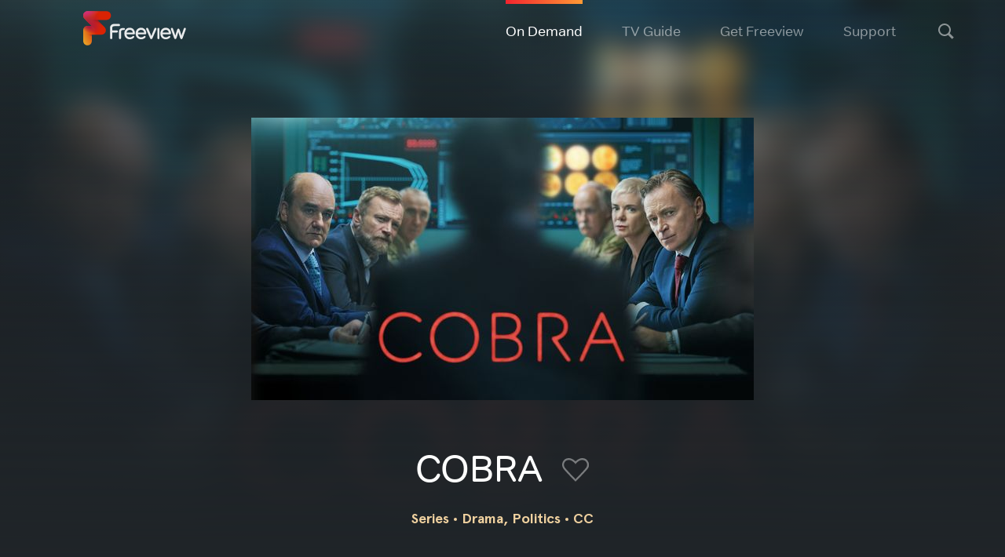

--- FILE ---
content_type: text/css; charset=UTF-8
request_url: https://freeview.com.au/static/bundle-e78f2e.css
body_size: 8665
content:
._2orsTj-X{height:1em}._3kCLpg7e{width:1em}._1Gbzj5tx{fill:currentColor}

.rVlkbEiK{margin-left:auto;margin-right:auto;width:100%;max-width:1214px;padding-left:15px;padding-left:max(15px,env(safe-area-inset-left));padding-right:15px;padding-right:max(15px,env(safe-area-inset-right))}@media (min-width: 621px){.rVlkbEiK{padding-left:30px;padding-right:30px}}._2nrTH5ao{}@media (max-width: 360px){._2nrTH5ao{padding-left:12px;padding-left:max(12px,env(safe-area-inset-left));padding-right:12px;padding-right:max(12px,env(safe-area-inset-right))}}.fyRS6mu3,._1V2OaiIk p{font-size:16px;line-height:1.5;font-family:Apercu;font-weight:300;color:#fff}@media (min-width: 1050px){.fyRS6mu3,._1V2OaiIk p{font-size:16px}}.fyRS6mu3+.fyRS6mu3,._1V2OaiIk p+.fyRS6mu3,._1V2OaiIk .fyRS6mu3+p,._1V2OaiIk p+p{margin-top:1.5em}._1V2OaiIk h1{font-size:48px;font-weight:600}._1V2OaiIk h2{font-size:36px;font-family:Tondo-Light, sans-serif;font-weight:300;color:#fff;line-height:normal}._1V2OaiIk h3{font-size:24px;font-weight:600;font-family:Tondo, sans-serif}._1V2OaiIk h4{font-size:18px;font-weight:600;font-family:Tondo, sans-serif}._1V2OaiIk h5{font-size:14px;font-weight:600;font-family:Tondo, sans-serif;line-height:1.71}._1V2OaiIk img{max-width:100%}._1V2OaiIk li{font-family:Apercu;font-weight:600;font-size:14px;color:#efd19f}.lZk9E8iW{width:100%;height:30px;padding:0;border:none;border-radius:0;border-bottom:1px solid rgba(32,37,41,0.2);font-size:14px;background-color:transparent;color:#19141b;appearance:none}@media (min-width: 621px){.lZk9E8iW{height:32px}}@media (min-width: 1050px){.lZk9E8iW{height:40px;font-size:18px}}.lZk9E8iW:-ms-input-placeholder{color:rgba(32,37,41,0.4)}.lZk9E8iW::placeholder{color:rgba(32,37,41,0.4)}._2hmUMnRV{display:inline-block;text-align:center;padding:0;border:none;border-radius:0;background-color:transparent;font:inherit;cursor:pointer;appearance:none}._2hmUMnRV:disabled{cursor:default}._13dm4XMn{display:inline-block;padding:11px 19px;font-size:14px;line-height:1.2;text-align:center;text-decoration:none}@media (min-width: 1050px){._13dm4XMn{padding:13.5px 24px;font-size:18px}}._1Yl1Tts5{}._3oOsjUT-{border:white;background-image:linear-gradient(90deg, #F3242E, #FF9A35);border-radius:45px;padding-inline:30px;padding-top:14px;padding-bottom:14px;font-weight:bold;color:white;font-family:Tondo}._3oOsjUT-:hover{transform:scale(1.05)}._2Es5Ljma{font-weight:600;border-radius:16px;padding-inline:16px;padding-top:6px;padding-bottom:6px;font-size:12px}._2Es5Ljma:hover{transform:scale(1.05)}._2Anj0Nz9{border:1px solid #fff;background-color:transparent;font-weight:600;color:#fff}._3qus1Po3{border:1px solid #ef4b64;background-color:#ef4b64;color:#fff;font-weight:bold;font-family:Apercu,sans-serif}.UTtl-T44{border:1px solid #ef4b64;background-color:transparent;color:#ef4b64;font-weight:bold;font-family:Apercu,sans-serif}._2OljYGr-{border:none;background:inherit;padding:0;margin:0;appearance:none}._67059IDR{position:relative;overflow:hidden}._67059IDR::before,._67059IDR::after{display:block;position:absolute;top:50%;height:345px;width:100px;background:center/100px 345px no-repeat url("data:image/svg+xml,%3Csvg width='100' height='345' viewBox='0 160 100 345' fill='none' xmlns='http://www.w3.org/2000/svg'%3E%3Cpath fill-rule='evenodd' clip-rule='evenodd' d='M-149.94-99.5l-5.2 3L92.84 333l-247.97 429.51 5.2 3 249.11-431.5.88-.5-.3-.5.3-.51-.88-.5-249.12-431.5z' fill='%23EFD19F'/%3E%3Cpath fill-rule='evenodd' clip-rule='evenodd' d='M-163.94-99.5l-5.2 3L78.84 333l-247.97 429.51 5.2 3 249.11-431.5.88-.5-.3-.5.3-.51-.88-.5-249.12-431.5z' fill='%23EFD19F'/%3E%3Cpath fill-rule='evenodd' clip-rule='evenodd' d='M-177.94-99.5l-5.2 3L64.84 333l-247.97 429.51 5.2 3 249.11-431.5.88-.5-.3-.5.3-.51-.88-.5-249.12-431.5z' fill='%23EFD19F'/%3E%3Cpath fill-rule='evenodd' clip-rule='evenodd' d='M-191.94-99.5l-5.2 3L50.84 333l-247.97 429.51 5.2 3 249.11-431.5.88-.5-.3-.5.3-.51-.88-.5-249.12-431.5z' fill='%23EFD19F'/%3E%3Cpath fill-rule='evenodd' clip-rule='evenodd' d='M-205.94-99.5l-5.2 3L36.84 333l-247.97 429.51 5.2 3 249.11-431.5.88-.5-.3-.5.3-.51-.88-.5-249.12-431.5z' fill='%23EFD19F'/%3E%3Cpath fill-rule='evenodd' clip-rule='evenodd' d='M-219.94-99.5l-5.2 3L22.85 333l-247.97 429.51 5.2 3 249.12-431.5.87-.5-.29-.5.3-.51-.88-.5-249.13-431.5z' fill='%23EFD19F'/%3E%3Cpath fill-rule='evenodd' clip-rule='evenodd' d='M-233.94-99.5l-5.2 3L8.85 333l-247.97 429.51 5.2 3 249.12-431.5.87-.5-.29-.5.3-.51-.88-.5-249.13-431.5z' fill='%23EFD19F'/%3E%3C/svg%3E");content:"";transform:translateY(-50%)}._67059IDR::before{left:-70px}@media (min-width: 621px){._67059IDR::before{left:-20px}}@media (min-width: 1050px){._67059IDR::before{left:0}}._67059IDR::after{right:-70px;transform:rotate(180deg) translateY(50%)}@media (min-width: 621px){._67059IDR::after{right:-20px}}@media (min-width: 1050px){._67059IDR::after{right:0}}

._3OcGkxoG{}._1f9XlJYT{height:20px;width:20px;font-size:14px;margin-top:-6px}@media (min-width: 621px){._1f9XlJYT{height:28px;width:28px;font-size:22px}}@media (min-width: 1200px){._1f9XlJYT{height:36px;width:36px;font-size:30px}}.xYpHFBRk{font-size:11px;margin-top:-3px}@media (min-width: 1200px){.xYpHFBRk{font-size:14px}}._2bSBFUcu{color:#f63440}.DURlT42J{color:rgba(255,255,255,0.4)}._1afuJS6z{display:none}

._1w7dzz4N{transition:opacity 250ms ease-in-out}._1w7dzz4N.lazyloading{opacity:0}._1w7dzz4N.lazyloaded{opacity:1}



._1w5kHT6X{position:relative;z-index:1;margin-bottom:-20px}._1w5kHT6X ._2inofwwR{flex:0 0 auto}._1w5kHT6X ._2inofwwR:not(:last-child){margin-right:10px}@media (min-width: 1200px){._1w5kHT6X ._2inofwwR:not(:last-child){margin-right:16px}}._14w8_H83{}._1eYgrqA3{position:relative;z-index:1}@media (min-width: 1200px){._1eYgrqA3{margin:0 auto;max-width:1216px;overflow:hidden}._1eYgrqA3::before,._1eYgrqA3::after{position:absolute;top:0;bottom:0;z-index:2;display:block;width:16px;content:""}._1eYgrqA3::before{left:50%;transform:translateX(-608px)}._1UCOBQK6 ._1eYgrqA3::before{background:linear-gradient(to right, #f4f4f4, rgba(244,244,244,0))}._2BE0xbhE ._1eYgrqA3::before{background:linear-gradient(to right, #202529, rgba(32,37,41,0))}._1eYgrqA3::after{right:50%;transform:translateX(608px)}._1UCOBQK6 ._1eYgrqA3::after{background:linear-gradient(to left, #f4f4f4, rgba(244,244,244,0))}._2BE0xbhE ._1eYgrqA3::after{background:linear-gradient(to left, #202529, rgba(32,37,41,0))}}._2FEi66Im{display:flex;padding-bottom:20px;z-index:1}._2ntofFnZ ._2FEi66Im{overflow-x:scroll;-webkit-overflow-scrolling:touch;-ms-overflow-style:none}._2ntofFnZ ._2FEi66Im::-webkit-scrollbar{display:none}._1ctBgRMf ._2FEi66Im{transition:transform 500ms ease-in-out}._2FEi66Im::before,._2FEi66Im::after{flex:0 0 auto;display:block;height:190px;width:15px;content:""}@media (min-width: 1200px){._2FEi66Im::before,._2FEi66Im::after{height:250px}}._2ANX0SNj ._2FEi66Im::before,._2ANX0SNj ._2FEi66Im::after{height:160px}@media (min-width: 1200px){._2ANX0SNj ._2FEi66Im::before,._2ANX0SNj ._2FEi66Im::after{height:224px}}._2FEi66Im::before{width:max(15px,env(safe-area-inset-left))}._2FEi66Im::after{width:max(15px,env(safe-area-inset-right))}@media (min-width: 1200px){._2FEi66Im{margin:0 auto;max-width:1214px}}._38qm501h{position:absolute;top:50%;z-index:2;width:40px;height:80px;opacity:1;transform:translateY(-50%);transition:opacity 250ms ease-in-out}@media (max-width: 1279px){._38qm501h{background-color:rgba(32,37,41,0.9)}}@media (min-width: 1280px){._38qm501h{width:48px;height:100%}}._38qm501h:disabled{opacity:0;pointer-events:none}._38qm501h ._1c7pO761{color:#fff;font-size:20px}@media (min-width: 1280px){._38qm501h ._1c7pO761{font-size:24px}._1UCOBQK6 ._38qm501h ._1c7pO761{color:#202529}}._3NKJyJLU{left:0;width:calc(40px + env(safe-area-inset-left));padding-left:env(safe-area-inset-left)}@media (min-width: 1280px){._3NKJyJLU{left:50%;width:calc(48px + env(safe-area-inset-left));transform:translate(-640px, -50%)}}._3NKJyJLU ._1c7pO761{transform:rotate(180deg)}.YKHdBxgg{right:0;width:calc(40px + env(safe-area-inset-right));padding-right:env(safe-area-inset-right)}@media (min-width: 1280px){.YKHdBxgg{right:50%;width:calc(48px + env(safe-area-inset-right));transform:translate(640px, -50%)}}

.zeTj_jN7{display:flex;flex-flow:row wrap;justify-content:center;align-items:flex-end;margin:0 -4px -8px}@media (min-width: 621px){.zeTj_jN7{margin:0 -5px -10px}}@media (min-width: 1200px){.zeTj_jN7{margin:0 -8px -16px}}.zeTj_jN7 ._1ONxjY6X{flex:0 0 auto;margin:0 4px 8px}@media (min-width: 621px){.zeTj_jN7 ._1ONxjY6X{margin:0 5px 10px}}@media (min-width: 1200px){.zeTj_jN7 ._1ONxjY6X{margin:0 8px 16px}}

._1VlmeGbJ{position:relative;display:flex;flex-direction:column;justify-content:space-between;height:190px;width:160px;overflow:hidden;box-shadow:0 6px 20px 0 rgba(0,0,0,0.25)}@media (max-width: 360px){._1VlmeGbJ._3DKXysgD{height:176px;width:144px}}@media (min-width: 1200px){._1VlmeGbJ{height:250px;width:224px}}._1Hu7fjR0{background-color:#fff;color:#202529}._3iyJ809z{background-color:#313538;color:#fff}.YnaOPkt2{position:relative;height:0;padding-bottom:56.25%;overflow:hidden;font-size:0px}.LVr-uM8l{position:absolute;top:50%;left:50%;max-width:100%;max-height:100%;transform:translate(-50%, -50%)}._2GIEttK5{display:flex;flex-direction:row;align-items:center;height:18px;padding:0 4px;background-color:rgba(32,37,41,0.811765);color:#f4f4f4;font-size:10px;text-transform:uppercase;position:absolute;top:0;left:0}._2GIEttK5::before{display:inline-block;margin-right:4px;height:5px;width:5px;border-radius:12px;background-color:#f63440;content:""}._1yGPwbFd{position:absolute;top:50%;left:50%;height:34px;width:34px;border-radius:34px;background-color:rgba(32,37,41,0.37);transform:translate(-50%, -50%)}@media (max-width: 360px){.global-content-card--grid ._1yGPwbFd{height:28px;width:28px}}._1yGPwbFd::after{display:block;position:absolute;top:50%;left:50%;margin-left:1px;width:0;height:0;border-top:8px solid transparent;border-bottom:8px solid transparent;border-left:13px solid #fff;transform:translate(-50%, -50%);content:""}@media (max-width: 360px){.global-content-card--grid ._1yGPwbFd::after{border-top-width:7px;border-bottom-width:7px;border-left-width:12px}}@media (min-width: 1200px){._1yGPwbFd::after{margin-left:2px;border-top-width:9px;border-bottom-width:9px;border-left-width:15px}}._5fzcSPV5{position:absolute;left:0;right:0;bottom:0;height:3px;background-color:rgba(255,255,255,0.3)}@media (min-width: 1200px){._5fzcSPV5{height:4px}}._1qIwmRCe{display:block;height:100%;background-image:linear-gradient(90deg, #F3242E, #FF9A35);transition:width 250ms ease-in-out}._2zrKrnhW{flex:1 1 auto;display:flex;flex-flow:row wrap;justify-content:space-between;align-items:center;padding:0 8px}@media (min-width: 1200px){._2zrKrnhW{padding:0 12px}}._3-QKVm3a{cursor:pointer}._1Kulatoh{width:100%;height:100%;display:flex;flex-direction:column;justify-content:flex-end;align-items:center;z-index:3}._3IZkvwPk{margin:10px 0}._3r4I85KA{flex:0 0 auto;display:flex;flex-flow:row nowrap;justify-content:flex-start;align-items:center;width:144px;font-size:14px;line-height:1.125;font-weight:600}@media (max-width: 360px){._3DKXysgD ._3r4I85KA{width:128px;font-size:12px}}@media (min-width: 1200px){._3r4I85KA{width:200px;font-size:18px}}._3dRI4xvI{flex:0 1 auto;white-space:nowrap;text-overflow:ellipsis;overflow:hidden}._1iaGL9v-{flex:0 0 auto;margin-left:0.5em}.eXBX68UE{flex:1 1 auto;font-size:12px}@media (max-width: 360px){._3DKXysgD .eXBX68UE{font-size:10px}}@media (min-width: 1200px){.eXBX68UE{font-size:13px}}._3W7MAfCj{position:relative;display:inline-block;height:27px;width:36px}@media (max-width: 360px){._3DKXysgD ._3W7MAfCj{height:24px;width:36px}}@media (min-width: 1200px){._3W7MAfCj{height:30px;width:40px}}._3evP1nlD{position:absolute;top:50%;left:50%;max-height:27px;max-width:36px;transform:translate(-50%, -50%)}@media (max-width: 360px){._3DKXysgD ._3evP1nlD{max-height:24px;max-width:36px}}@media (min-width: 1200px){._3evP1nlD{max-height:30px;max-width:40px}}.OMMD0iZp{display:flex;justify-content:center;align-items:center;height:30px;border-top-width:1px;border-top-style:solid;text-decoration:none;font-size:12px;font-weight:600;text-align:center;transition-property:background-color, color, border-top-color;transition-duration:250ms;transition-timing-function:ease-in-out;z-index:2;cursor:pointer}@media (min-width: 1200px){.OMMD0iZp{height:40px;font-size:14px}}._1Hu7fjR0 .OMMD0iZp{border-top-color:rgba(0,0,0,0.1)}._3iyJ809z .OMMD0iZp{border-top-color:rgba(255,255,255,0.2)}.OMMD0iZp.OMMD0iZp:hover,.OMMD0iZp._27BQx4AN{border-width:1px 0 0 0;border-image:linear-gradient(90deg, #F3242E, #FF9A35);background-image:linear-gradient(90deg, #F3242E, #FF9A35);color:#fff}._2tvvBTWO{margin-right:6px;height:12px;font-size:12px;transition:color 250ms ease-in-out}@media (min-width: 1200px){._2tvvBTWO{margin-right:8px;height:16px;font-size:16px}}._1Hu7fjR0 ._2tvvBTWO{color:#000}._1Hu7fjR0 .OMMD0iZp:hover ._2tvvBTWO,._1Hu7fjR0 .OMMD0iZp._27BQx4AN ._2tvvBTWO{color:#fff}._3iyJ809z ._2tvvBTWO{color:#efd19f}._3iyJ809z .OMMD0iZp:hover ._2tvvBTWO,._3iyJ809z .OMMD0iZp._27BQx4AN ._2tvvBTWO{color:#fff}._2VRQVZN5{position:absolute;top:0;left:0;right:0;overflow:hidden;display:flex;flex-direction:column;justify-content:flex-start;height:160px;padding:8px 8px 0;background-color:#313538;color:#fff;opacity:0;transition:opacity 250ms ease-in-out}@media (max-width: 360px){._3DKXysgD ._2VRQVZN5{height:146px}}@media (min-width: 1200px){._2VRQVZN5{height:210px;padding:12px 12px 0}}._2mbE6YU-{opacity:1}._2a1IS9mS{position:absolute;top:0;left:0;right:0;bottom:0;z-index:1}._1FMdS8mm{position:relative;overflow:hidden;margin-bottom:8px;font-size:14px;font-weight:600;line-height:1.125;white-space:nowrap;text-overflow:ellipsis}@media (min-width: 1200px){._1FMdS8mm{margin-bottom:10px;font-size:18px}}._1pjM21jz{font-size:12px;line-height:1.5}@media (min-width: 1200px){._1pjM21jz{font-size:14px}}

._1xpcCPV_{position:relative;font-size:14px}@media (min-width: 1200px){._1xpcCPV_{font-size:16px}}.mD3vVlJk{position:relative;height:40px;width:100%;border:1px solid rgba(255,255,255,0.4);padding:0 9px;color:#fff;text-align:left;transition:background-color 250ms ease-in-out}@media (min-width: 621px){.mD3vVlJk{padding:0 15px}}@media (min-width: 1200px){.mD3vVlJk{height:50px;padding:0 19px}}.mD3vVlJk:not(:disabled):hover{background-color:#313538}._15rMmPKK{position:absolute;top:50%;right:10px;color:#efd19f;font-size:12px;transform:translateY(-50%)}@media (min-width: 621px){._15rMmPKK{font-size:16px}}@media (min-width: 1200px){._15rMmPKK{font-size:18px}}._2OTjaHko ._15rMmPKK{transform:translateY(-50%) rotate(180deg)}._3G9hv46z{position:absolute;top:0;z-index:600;width:100%;background-color:#202529;box-shadow:0 6px 16px 0 rgba(0,0,0,0.2)}._1ib2P1jv{position:relative;height:40px;border-left:1px solid #4d5154;border-right:1px solid #4d5154;padding:0 9px;line-height:38px;cursor:pointer;transition:background-color 250ms ease-in-out}@media (min-width: 621px){._1ib2P1jv{padding:0 15px}}@media (min-width: 1200px){._1ib2P1jv{height:50px;padding:0 19px;line-height:48px}}._1ib2P1jv:last-child{border-bottom:1px solid #4d5154}._1ib2P1jv:hover,._1ib2P1jv:focus{background-color:rgba(49,53,56,0.6)}._2OTjaHko{border:1px solid rgba(255,255,255,0.4)}

._3Bhw5aYk{position:relative;overflow:hidden;margin-bottom:-20px;padding-bottom:20px;opacity:1;transition:opacity 250ms ease-in-out, max-height 500ms ease-in-out}._1Uzg4oAE{opacity:0;pointer-events:none}

._1zm_mkNT{display:block;text-align:center}._1zm_mkNT ._1uxXMEes{width:60px;height:60px;margin-top:2rem}

.nq4c0Q25{position:fixed;top:0;left:0;overflow-x:hidden;overflow-y:auto;-webkit-overflow-scrolling:touch;z-index:800;width:100%;height:100%;min-height:100%;padding:80px 15px 15px;padding-top:max(80px,env(safe-area-inset-top));padding-left:max(15px,env(safe-area-inset-left));padding-right:max(15px,env(safe-area-inset-right));padding-bottom:max(15px,env(safe-area-inset-bottom));transform:translateX(-100%);transition:transform 250ms ease-in-out;background:#202529}.nq4c0Q25::after{position:absolute;right:0;bottom:0;width:130px;height:238px;background:no-repeat center/contain url("data:image/svg+xml,%3Csvg width='130' height='238' fill='none' xmlns='http://www.w3.org/2000/svg'%3E%3Cpath fill-rule='evenodd' clip-rule='evenodd' d='M384.25 0L187.58 241.1l196.67 240.3 6.2-5.06L197.9 241.08 390.45 5.06 384.25 0zM363.4 0L166.73 241.1l196.68 240.3 6.2-5.06-192.55-235.25L369.61 5.06 363.4 0zm-20.85 0L145.9 241.1l196.68 240.3 6.19-5.06-192.54-235.25L348.76 5.06 342.56 0zm-20.84 0L125.05 241.1l196.68 240.3 6.19-5.06-192.54-235.25L327.92 5.06 321.72 0zm-20.84 0L104.21 241.1l196.67 240.3 6.2-5.06-192.54-235.25L307.08 5.06 300.88 0zm-20.84 0L83.37 241.1l196.67 240.3 6.2-5.06L93.7 241.08 286.24 5.06 280.04 0zM259.2 0L62.53 241.1 259.2 481.4l6.2-5.06L72.84 241.08 265.4 5.06 259.2 0zm-20.85 0L41.68 241.1l196.68 240.3 6.19-5.06L52 241.08 244.55 5.06 238.35 0zm-20.84 0L20.84 241.1l196.68 240.3 6.19-5.06L31.17 241.08 223.71 5.06 217.51 0zm-20.84 0L0 241.1l196.67 240.3 6.2-5.06L10.33 241.08 202.87 5.06 196.67 0z' fill='%23EFD19F'/%3E%3C/svg%3E");content:""}._1yKH6UGz{position:absolute;top:11px;top:max(11px,env(safe-area-inset-top));left:15px;left:max(15px,env(safe-area-inset-left));font-size:24px;color:#efd19f;cursor:pointer}._1pWJNpw2 li{position:relative;display:flex;align-items:center;height:60px;border-bottom:1px solid rgba(255,255,255,0.1)}._1pWJNpw2 a{margin-left:12px;font-size:16px;font-weight:600;color:rgba(255,255,255,0.4);text-decoration:none}._1pWJNpw2 a:hover{color:#fff}._1pWJNpw2 ._1LIhPpv5 a{color:#fff}._1pWJNpw2 ._1LIhPpv5::before{position:absolute;top:50%;left:0;display:block;height:14px;width:2px;transform:translateY(-50%);background-color:#efd19f;content:""}

._1oFimmAy{padding:0;border:none;border-radius:0;background-color:transparent;appearance:none}._1oFimmAy::-ms-expand{display:none}._1pjNdfCz{width:100%;height:40px;padding:0 12px;background-color:#fff;color:#202529;line-height:1.5;font-size:14px;cursor:pointer}@media (min-width: 1050px){._1pjNdfCz{height:50px}}._3G4SDnwm{position:relative;height:40px}@media (min-width: 1050px){._3G4SDnwm{height:50px}}._3G4SDnwm::after{position:absolute;top:0;right:0;bottom:0;display:block;width:40px;background:center/24px no-repeat url("data:image/svg+xml,%3Csvg width='24' height='24' xmlns='http://www.w3.org/2000/svg'%3E%3Cg fill='none' fill-rule='evenodd'%3E%3Cpath fill-opacity='0' fill='%23D8D8D8' d='M0 0h24v24H0z'/%3E%3Cpath d='M12.03 13.39l6.1-5.49 1.34 1.49-7.43 6.69-7.44-6.7L5.94 7.9l6.1 5.49z' fill='%23202529' fill-rule='nonzero'/%3E%3C/g%3E%3C/svg%3E") #efd19f;pointer-events:none;content:""}@media (min-width: 1050px){._3G4SDnwm::after{width:50px}}._20cuCgyU{padding:0 52px 0 12px;font-size:14px}@media (min-width: 1050px){._20cuCgyU{padding:0 62px 0 12px;font-size:16px}}

._3UQWwaTw{position:relative;height:40px;width:100%;display:inline-block}@media (min-width: 1050px){._3UQWwaTw{height:50px}}._1j4w_308{background:#fff;width:100%;height:100%;font-size:14px;line-height:1.5;padding-left:16px;padding-right:16px;border:1px solid rgba(32,37,41,0.1)}@media (min-width: 1050px){._1j4w_308{font-size:16px}}._1j4w_308:focus+._3cu7Ewkm{display:none}._3cu7Ewkm{color:#c8c8c9;position:absolute;top:50%;transform:translateY(-50%);left:16px;font-size:14px}@media (min-width: 1050px){._3cu7Ewkm{font-size:16px}}.JaLghNCZ{position:absolute;top:50%;right:16px;margin-top:0.25em;color:#ef4b64;transform:translateY(-50%)}._3Qn_axCn{display:none}

._3ChVkDQ1{height:100%;padding-bottom:40px;padding-bottom:max(40px,env(safe-area-inset-bottom));overflow-y:auto;background-color:rgba(32,37,41,0.95);color:#fff;-webkit-overflow-scrolling:touch}@media (min-width: 621px){._3ChVkDQ1{padding-top:80px;padding-bottom:80px;padding-bottom:max(80px env(safe-area-inset-bottom))}}@media (min-width: 1200px){._3ChVkDQ1{padding-top:140px;padding-bottom:100px;padding-bottom:max(100px env(safe-area-inset-bottom))}}._3_7U9XIT{position:absolute;top:15px;right:15px;height:24px;width:24px;font-size:24px;color:#efd19f;z-index:10}@media (min-width: 1200px){._3_7U9XIT{top:30px;right:30px}}._2hslKc0d{}

.Z7tBJ0f2{margin:0 auto;display:flex;flex-direction:column;align-items:center;width:280px;text-align:center}@media (min-width: 651px){.Z7tBJ0f2{align-items:flex-start;text-align:left}}@media (min-width: 1200px){.Z7tBJ0f2{width:340px}}.aMwO96NY{margin-bottom:20px;font-size:30px;font-weight:600;line-height:1}@media (min-width: 1200px){.aMwO96NY{margin-bottom:24px}}._2ZWETtx-{margin-bottom:40px}@media (min-width: 1200px){._2ZWETtx-{margin-bottom:38px}}._3sKVqv6q{width:100%}.cgWh9TUP{font-family:Apercu,sans-serif;margin-top:10px}._2Dotu_XW{padding:0.5em 0;text-align:center;width:100%}@media (min-width: 651px){._2Dotu_XW{text-align:left}}._3azMNOrY{color:#fff}._2hB61TOA{color:#fff}._39VL7_Lg{color:#ef4b64}._2FZtmwrH{display:none}._1R-S8cUL{position:fixed;top:0;left:0;right:0;bottom:0;z-index:900}._2VtJveao{margin:auto;width:80%;padding:10px;text-align:center;line-height:24px}

._1CnmRMa4{}._1CnmRMa4 div[data-oembed]{margin-bottom:1.5em}._1CnmRMa4 div[data-oembed-provider="Twitter"]>div{display:flex;justify-content:center}._1CnmRMa4 div[data-oembed-provider="YouTube"]>div{position:relative;height:0;padding-bottom:56.25%}._1CnmRMa4 div[data-oembed-provider="YouTube"]>div iframe{position:absolute;top:0;left:0;height:100% !important;width:100% !important}._1CnmRMa4 ul,._1CnmRMa4 ol{list-style:initial;padding-left:5px;list-style-position:inside;margin-top:10px;margin-bottom:10px}._1CnmRMa4 ul li,._1CnmRMa4 ol li{color:inherit}._1CnmRMa4 ol{list-style-type:decimal}._1dEKY1eq ul,._1dEKY1eq ol{list-style:initial;padding-left:5px;list-style-position:inside;margin-top:10px;margin-bottom:10px}._1dEKY1eq ul li,._1dEKY1eq ol li{color:inherit}._1dEKY1eq ol{list-style-type:decimal}

._1TcSY4GV{height:34px;width:34px;border-radius:100px;background-color:rgba(255,255,255,0.3)}@media (min-width: 1200px){._1TcSY4GV{height:40px;width:40px}}._2WWewlzQ{height:16px;font-size:16px;color:#efd19f;transform:rotate(180deg)}

@media (min-width: 651px){.hOPWooE6{display:flex;flex-direction:row;padding-left:15px;padding-left:max(15px,env(safe-area-inset-left));padding-right:15px;padding-right:max(15px,env(safe-area-inset-right))}}._3tD6Dg7-{display:none}@media (min-width: 651px){._1kFhP4S7{min-width:200px;max-width:250px}._1kFhP4S7:not(:last-child){padding-right:15px}}._1NJRmKSX{display:block;font-size:14px;font-weight:600;color:#efd19f}@media (max-width: 650px){._1NJRmKSX{position:relative;height:50px;border-bottom:1px solid rgba(255,255,255,0.3);padding-left:15px;padding-left:max(15px,env(safe-area-inset-left));padding-right:15px;padding-right:max(15px,env(safe-area-inset-right));line-height:50px;cursor:pointer}._1kFhP4S7:first-child ._1NJRmKSX{border-top:1px solid rgba(255,255,255,0.3)}}@media (min-width: 651px){._1NJRmKSX{margin-bottom:40px}}@media (min-width: 1200px){._1NJRmKSX{font-size:18px}}.nRfjpl_9{position:absolute;top:50%;right:15px;right:max(15px,env(safe-area-inset-right));height:16px;font-size:16px;color:#efd19f;transform:translateY(-50%);transition:transform 250ms ease-in-out}@media (min-width: 651px){.nRfjpl_9{display:none}}._3tD6Dg7-:checked ~ ._1NJRmKSX .nRfjpl_9{transform:translateY(-50%) rotate(180deg)}.mkYnVAK2{font-family:Apercu;font-weight:600;font-size:14px}@media (max-width: 650px){.mkYnVAK2{padding-left:15px;padding-left:max(15px,env(safe-area-inset-left));padding-right:15px;padding-right:max(15px,env(safe-area-inset-right));overflow:hidden;transition:max-height 250ms ease-in-out}._3tD6Dg7-:not(:checked) ~ .mkYnVAK2{max-height:0 !important}._3tD6Dg7-:checked ~ .mkYnVAK2{border-bottom:1px solid rgba(255,255,255,0.3)}}@media (min-width: 651px){.mkYnVAK2{line-height:1.5}}@media (max-width: 650px){._25r6D5Vj{display:block;height:50px;line-height:50px}}._Nru5ouf{font-size:14px;text-decoration:none}._Nru5ouf:hover{text-decoration:underline}

._1b35YG8U{padding-bottom:env(safe-area-inset-bottom);background-color:#000;color:#fff}._3dRq77WO{background-color:#313538}._2dhZ-n5h{display:flex;flex-direction:column;padding-top:40px;padding-left:15px;padding-left:max(15px,env(safe-area-inset-left));padding-right:15px;padding-right:max(15px,env(safe-area-inset-right))}@media (min-width: 651px){._2dhZ-n5h{flex-direction:row;padding:30px 0}}@media (min-width: 1200px){._2dhZ-n5h{margin:0 auto;padding-top:40px;padding-bottom:40px;padding-left:15px;padding-left:max(15px,env(safe-area-inset-left));padding-right:15px;padding-right:max(15px,env(safe-area-inset-right));max-width:1214px}}._219sNnXn{border-bottom:2px solid rgba(255,255,255,0.1);padding-bottom:50px}@media (min-width: 651px){._219sNnXn{width:50%;flex:0 0 auto;border-bottom:none;border-right:2px solid rgba(255,255,255,0.1);padding:22px 0}}@media (min-width: 1200px){._219sNnXn{justify-content:center;padding-bottom:40px}}._2xJH8Pql{display:block;margin:0 auto 12px;width:166px;height:166px}@media (min-width: 1200px){._2xJH8Pql{display:none}}@media (min-width: 1200px){._2xJH8Pql{order:2}}.MtOmWDJF{margin:0 auto;width:280px;text-align:center}@media (min-width: 651px){.MtOmWDJF{text-align:left}}@media (min-width: 1200px){.MtOmWDJF{order:1;width:unset}}._2w_-VkvN{font-size:30px;margin-bottom:20px;text-align:center;font-weight:600;line-height:1}@media (min-width: 651px){._2w_-VkvN{text-align:left}}@media (min-width: 1200px){._2w_-VkvN{margin-bottom:24px}}.uO1qgwyg{display:none;margin:0 auto 18px;width:166px;height:166px}@media (min-width: 651px){.uO1qgwyg{margin:0 0 18px}}@media (min-width: 1200px){.uO1qgwyg{display:block}}._3jjyRO-D{display:flex;flex-direction:row;gap:16px}.hVOjv7OD{margin-bottom:40px;text-align:center}@media (min-width: 651px){.hVOjv7OD{margin-bottom:32px;text-align:left}}._10r7TTls{text-align:center;width:280px}@media (min-width: 651px){._10r7TTls{text-align:left}}._10r7TTls li{display:inline-block}._3VlCGmPy{display:inline-block;margin-right:15px;width:96px;height:40px}@media (min-width: 651px){._3VlCGmPy{margin-right:10px}}@media (min-width: 1200px){._3VlCGmPy{margin-right:20px;width:120px;height:50px}}._1sYeAPhv{display:inline-block;width:108px;height:40px}@media (min-width: 1200px){._1sYeAPhv{width:135px;height:50px}}._3G0Dha6z{padding:50px 0}@media (min-width: 651px){._3G0Dha6z{width:50%;padding:22px 0;flex:0 0 auto}}._2BIGTm8f{position:relative;padding-top:40px}@media (min-width: 1200px){._2BIGTm8f{display:flex;flex-direction:row;margin:0 auto;max-width:1214px;padding-top:60px;padding-left:15px;padding-left:max(15px,env(safe-area-inset-left));padding-right:15px;padding-right:max(15px,env(safe-area-inset-right))}}._2BuxCt2C{margin-bottom:40px}@media (min-width: 651px){._2BuxCt2C{margin-bottom:50px}}@media (max-width: 1199px){._2BuxCt2C{padding-left:15px;padding-left:max(15px,env(safe-area-inset-left));padding-right:15px;padding-right:max(15px,env(safe-area-inset-right))}}@media (min-width: 1200px){._2BuxCt2C{order:2;margin-left:124px;margin-bottom:0}}._1h6xxsRD{margin-bottom:40px;height:40px;font-size:20px}._1E5MYG7X{display:flex;flex-direction:column}@media (min-width: 651px) and (max-width: 1199px){._1E5MYG7X{flex-direction:row}}._2E59xnr1{margin-bottom:24px}@media (min-width: 651px){._2E59xnr1{width:288px;margin-right:32px;margin-bottom:0;line-height:1.5}}@media (min-width: 1200px){._2E59xnr1{margin-bottom:40px}}@media (min-width: 651px){._2t7Ul8Xq{width:300px}}@media (min-width: 1200px){._1YwFhfRf{flex:1 1 auto;order:1;padding-left:0;padding-right:0}}._2jUE9GDZ{position:absolute;text-align:right}@media (max-width: 1199px){._2jUE9GDZ{top:34px}}@media (min-width: 1200px){._2jUE9GDZ{right:15px;bottom:0}}@media (min-width: 1200px){._3N0g1ZHJ{position:absolute;top:30px;right:15px;right:max(15px,env(safe-area-inset-right))}}._3P4ElEVN{display:flex;flex-direction:row;justify-content:center;margin:0 auto;padding:30px 0}._3SoJfzcu{display:inline-block;margin:0 11px;height:32px;font-size:32px}@media (min-width: 1200px){._3SoJfzcu{margin:0 7px;height:40px;font-size:40px}}

._2jgb-yjf ._2KWVGT03,._2qtlCwM8 ._2KWVGT03{color:rgba(255,255,255,0.5)}._2jgb-yjf ._2KWVGT03:hover,._2qtlCwM8 ._2KWVGT03:hover{color:#fff}._25poINPe ._2KWVGT03{color:rgba(32,37,41,0.4)}._25poINPe ._2KWVGT03:hover{color:#202529}._1nXPbMBk{height:24px;font-size:24px}.zzmB8JLC{position:relative;width:100%;padding-bottom:46px}@media (min-width: 621px){.zzmB8JLC{padding-bottom:56px}}@media (min-width: 1050px){.zzmB8JLC{padding-bottom:80px}}._1cksrJs3{position:absolute;top:0;left:0;right:0;z-index:700;width:100%;height:46px;transition:background-color 250ms ease-in-out;transform:translateZ(0);font-family:Tondo, sans-serif}@media (min-width: 621px){._1cksrJs3{height:56px}}@media (min-width: 1050px){._1cksrJs3{height:80px}}._2jgb-yjf{background-color:transparent}._25poINPe{background-color:#fff}._2qtlCwM8{background-color:#202529}.eGBlxKSb{position:fixed;top:0}._33x1Mc-3{display:flex;height:100%;flex-direction:row;justify-content:space-between;align-items:center}._5mRlvTSG,.Lyja_rEu,._23yzy059,._345-YD6p{display:inline-block}._5mRlvTSG{height:24px;font-size:24px;cursor:pointer}@media (min-width: 621px){._5mRlvTSG{display:none}}._2jgb-yjf ._5mRlvTSG,._2qtlCwM8 ._5mRlvTSG{color:#fff}._25poINPe ._5mRlvTSG{color:rgba(32,37,41,0.4)}.Lyja_rEu{flex:1 0 auto;height:80px;display:flex;overflow:hidden}._3lR9AAkY{font-size:14px;transition:color 250ms ease-in-out;display:flex;align-items:center;justify-content:center;overflow:hidden}@media (min-width: 1050px){._3lR9AAkY{font-size:22px}}._2jgb-yjf ._3lR9AAkY,._2qtlCwM8 ._3lR9AAkY{color:#fff}._25poINPe ._3lR9AAkY{color:#202529}._18momJaz{height:7em;width:auto}._2jgb-yjf ._18momJaz,._2qtlCwM8 ._18momJaz{color:rgba(255,255,255,0.9)}._25poINPe ._18momJaz{color:rgba(32,37,41,0.7)}._23yzy059{position:relative;display:flex;align-items:center;margin-left:30px;height:100%}@media (min-width: 1050px){._23yzy059{margin-left:50px}}.Ijxku6CL::before{position:absolute;top:0;left:0;right:0;display:block;height:5px;background:linear-gradient(90deg, #F3242E, #FF9A35);content:""}._3Mw_0i-N.Ijxku6CL::before{background-color:#ef4b64}._3QcCKOL6{display:inline-block;font-size:16px;font-weight:400;text-decoration:none;white-space:nowrap}@media (min-width: 1050px){._3QcCKOL6{font-size:18px}}._2jgb-yjf .Ijxku6CL ._3QcCKOL6,._2qtlCwM8 .Ijxku6CL ._3QcCKOL6{color:#fff}._25poINPe .Ijxku6CL ._3QcCKOL6{color:#202529}._5mRlvTSG,._3QcCKOL6,._345-YD6p{}@media (max-width: 620px){.Lyja_rEu,._23yzy059{display:none}}._345-YD6p,._3oN3XIob{}._345-YD6p{margin-left:32px}@media (min-width: 1050px){._345-YD6p{margin-left:52px}}

._7Bt7oVO1 ._28lYMFnH,._1N1fmpeR ._28lYMFnH{color:rgba(255,255,255,0.5)}._7Bt7oVO1 ._28lYMFnH:hover,._1N1fmpeR ._28lYMFnH:hover{color:#fff}._6VMTnk4B ._28lYMFnH{color:rgba(32,37,41,0.4)}._6VMTnk4B ._28lYMFnH:hover{color:#202529}._3V5MWaBc{height:24px;font-size:24px}._3chV2UEb{position:relative;width:100%;padding-bottom:46px}@media (min-width: 621px){._3chV2UEb{padding-bottom:56px}}@media (min-width: 1050px){._3chV2UEb{padding-bottom:80px}}._2cNHc29W{position:absolute;top:0;left:0;right:0;z-index:700;width:100%;height:46px;transition:background-color 250ms ease-in-out;transform:translateZ(0);font-family:Tondo, sans-serif}@media (min-width: 621px){._2cNHc29W{height:56px}}@media (min-width: 1050px){._2cNHc29W{height:80px}}._7Bt7oVO1{background-color:transparent}._6VMTnk4B{background-color:#fff}._1N1fmpeR{background-color:#202529}.uupIhybF{position:fixed;top:0}._3_VQizos{display:flex;height:100%;flex-direction:row;justify-content:space-between;align-items:center}._1hf-pf5r,._3-VJ8Zi4,._3QyltDdv,.RMW6MxEb{display:inline-block}._1hf-pf5r{height:24px;font-size:24px;cursor:pointer}@media (min-width: 621px){._1hf-pf5r{display:none}}._7Bt7oVO1 ._1hf-pf5r,._1N1fmpeR ._1hf-pf5r{color:#fff}._6VMTnk4B ._1hf-pf5r{color:rgba(32,37,41,0.4)}._3-VJ8Zi4{flex:1 0 auto;height:80px;display:flex;overflow:hidden}._2KsZ6jJF{font-size:14px;transition:color 250ms ease-in-out;display:flex;align-items:center;justify-content:center;overflow:hidden}@media (min-width: 1050px){._2KsZ6jJF{font-size:22px}}._7Bt7oVO1 ._2KsZ6jJF,._1N1fmpeR ._2KsZ6jJF{color:#fff}._6VMTnk4B ._2KsZ6jJF{color:#202529}._25A-5Pcj{height:7em;width:auto}._7Bt7oVO1 ._25A-5Pcj,._1N1fmpeR ._25A-5Pcj{color:rgba(255,255,255,0.9)}._6VMTnk4B ._25A-5Pcj{color:rgba(32,37,41,0.7)}._3QyltDdv{position:relative;display:flex;align-items:center;margin-left:30px;height:100%}@media (min-width: 1050px){._3QyltDdv{margin-left:50px}}.qwd8tQ8h::before{position:absolute;top:0;left:0;right:0;display:block;height:5px;background:linear-gradient(90deg, #F3242E, #FF9A35);content:""}._1OmtFjOW.qwd8tQ8h::before{background-color:#ef4b64}._3Qy6KdlO{display:inline-block;font-size:16px;font-weight:400;text-decoration:none;white-space:nowrap}@media (min-width: 1050px){._3Qy6KdlO{font-size:18px}}._7Bt7oVO1 .qwd8tQ8h ._3Qy6KdlO,._1N1fmpeR .qwd8tQ8h ._3Qy6KdlO{color:#fff}._6VMTnk4B .qwd8tQ8h ._3Qy6KdlO{color:#202529}._1hf-pf5r,._3Qy6KdlO,.RMW6MxEb{}@media (max-width: 620px){._3-VJ8Zi4,._3QyltDdv{display:none}}.RMW6MxEb,._1WqNkwx0{}.RMW6MxEb{margin-left:32px}@media (min-width: 1050px){.RMW6MxEb{margin-left:52px}}._2z7RJuJa{max-width:380px;padding:0 5px}@media (min-width: 1050px){._2z7RJuJa{max-width:530px}}._1WqNkwx0{margin-left:10px}@media (min-width: 621px){._1WqNkwx0{margin-left:12px}}@media (min-width: 1050px){._1WqNkwx0{margin-left:20px}}

._2fKp_5Ex{position:fixed;top:46px;bottom:0;left:0;right:0;z-index:500;background-color:rgba(32,37,41,0.95);color:#fff;overflow-y:auto}@media (min-width: 621px){._2fKp_5Ex{top:56px}}@media (min-width: 1050px){._2fKp_5Ex{top:80px}}._2fKp_5Ex ._3R_uIp0K{position:relative}._2fKp_5Ex ul{width:100%}._2fKp_5Ex ul li{display:inline-block;width:46%;margin-left:2%;margin-right:2%;height:auto;margin-bottom:10px}@media (min-width: 621px){._2fKp_5Ex ul li{width:31.3%;margin-left:1%;margin-right:1%}}@media (min-width: 941px){._2fKp_5Ex ul li{width:18%;margin-bottom:20px}}._3wxGIHPP{}._37P2XzyF{margin-top:6rem;font-size:2rem;text-align:center}._354AkAr3{font-family:Apercu,sans-serif;font-size:24px;font-weight:600;color:#fff;margin-bottom:26px;margin-top:40px}@media (min-width: 621px){._354AkAr3{margin-top:60px}}@media (min-width: 1050px){._354AkAr3{margin-top:80px}}._2dCbBjDM{text-align:center;margin:4rem auto 6rem}._2dCbBjDM ._58UF9PB0{width:60px;height:60px}

.lE3gf3N6{display:flex;flex-direction:column;height:100%;-ms-user-select:none;user-select:none}._35s-XVoO{overflow:hidden}._1cJK615p{background:#202529;color:#fff}.PJYVYD60{background:#fff}._1NcdXci0{background:#fff}._1qrjqs2H{display:none}._1qrjqs2H:checked ~ ._1nEThXLt{transform:translateX(0)}._1w-y26TD{flex:1 1 auto}.ZxM-6gI_{position:fixed;top:0;left:0;right:0;bottom:0;z-index:900}

._4tx5AODo{position:relative;overflow:hidden;margin-top:-46px;margin-bottom:-28px;height:180px}@media (min-width: 621px){._4tx5AODo{margin-top:-56px;margin-bottom:-52px;height:300px}}@media (min-width: 1050px){._4tx5AODo{margin-top:-80px;height:500px;margin-bottom:-152px}}@media (min-width: 1200px){._4tx5AODo{margin-bottom:-146px}}._4tx5AODo:not(.MAB4Oj6p)::after{display:block;position:absolute;top:0;left:0;right:0;bottom:0;background-image:linear-gradient(to bottom, transparent, rgba(32,37,41,0.9) 70%, #202529),linear-gradient(to bottom, rgba(32,37,41,0.4), rgba(32,37,41,0.4));content:""}.btP3uUH7{position:absolute;top:50%;left:50%;z-index:1;font-size:24px;font-weight:600;transform:translate(-50%, -50%)}@media (min-width: 621px){.btP3uUH7{font-size:36px}}@media (min-width: 1200px){.btP3uUH7{font-size:48px}}.By9YahTU{position:absolute;top:50%;left:50%;width:100%;transform:translate(-50%, -50%)}

._1mpEiB60{}._1NRn8mHR{margin-bottom:30px}@media (min-width: 621px){._1NRn8mHR{display:flex;justify-content:center;margin-bottom:40px}}@media (max-width: 620px){._3x8oyr3m:not(:last-child){margin-bottom:8px}}@media (min-width: 621px){._3x8oyr3m{flex:1 1 auto;max-width:260px}._3x8oyr3m:not(:last-child){margin-right:10px}._3x8oyr3m:not(:first-child){margin-left:10px}}._13BhI6yo{margin-bottom:60px}@media (min-width: 621px){._13BhI6yo{margin-bottom:80px}}@media (min-width: 1200px){._13BhI6yo{margin-bottom:120px}}

html,body,div,span,applet,object,iframe,h1,h2,h3,h4,h5,h6,p,blockquote,pre,a,abbr,acronym,address,big,cite,code,del,dfn,em,font,img,ins,kbd,q,s,samp,small,strike,strong,sub,sup,tt,var,dl,dt,dd,ol,ul,li,fieldset,form,label,legend,table,caption,tbody,tfoot,thead,tr,th,td{margin:0;padding:0;border:0;outline:0;font-weight:inherit;font-style:inherit;font-family:inherit;font-size:100%;vertical-align:baseline}body{line-height:1;color:black;background:white}ol,ul{list-style:none}table{border-collapse:separate;border-spacing:0;vertical-align:middle}caption,th,td{text-align:left;font-weight:normal;vertical-align:middle}a img{border:none}strong{font-weight:bold}em{font-style:italic}*,:before,:after{box-sizing:border-box}a{color:inherit;text-decoration:underline}:-moz-ui-invalid{box-shadow:none}@font-face{font-family:'Tondo';src:url(/static/Tondo-Regular-1d9cfd.ttf);font-style:normal}@font-face{font-family:'Tondo-Light';src:url(/static/Tondo-Light-38cb48.ttf);font-style:normal}@font-face{font-family:'Tondo-Bold';src:url(/static/Tondo-Bold-caae84.ttf);font-style:normal}@font-face{font-family:'Apercu';src:url(/static/Apercu-Medium-470541.ttf);font-style:normal;font-weight:normal}@font-face{font-family:'Apercu';src:url(/static/Apercu-Medium-Italic-6021b5.ttf);font-style:italic;font-weight:normal}@font-face{font-family:'Apercu';src:url(/static/Apercu-Bold-1f807e.ttf);font-style:normal;font-weight:bold}@font-face{font-family:'Apercu';src:url(/static/Apercu-Bold-Italic-363e97.ttf);font-style:italic;font-weight:bold}@font-face{font-family:'Apercu';src:url(/static/Apercu-Light-418423.ttf);font-style:normal;font-weight:300}@font-face{font-family:'Apercu';src:url(/static/Apercu-Light-Italic-9f1d3b.ttf);font-style:italic;font-weight:300}html,body,#root{height:100%}p{white-space:pre-line}html{text-size-adjust:100%}body{overflow-x:hidden;background-color:#202529;color:#fff;visibility:hidden;opacity:0;transition:visibility 0s 0.5s, opacity 0.5s ease-in-out}a:hover{text-decoration:none}#root{font-family:Apercu,sans-serif}#root h1{font-family:Tondo, sans-serif}#root h2{font-family:Tondo, sans-serif}#root h3{font-family:Tondo, sans-serif}#root h4{font-family:Tondo, sans-serif}#root h5{font-family:Tondo, sans-serif}#nprogress{pointer-events:none}#nprogress .nprogress-bar{position:fixed;top:0;left:0;width:100%;height:3px;background:#efd19f;z-index:1000}#nprogress .nprogress-peg{display:block;position:absolute;right:0px;width:100px;height:100%;box-shadow:0 0 10px #efd19f,0 0 5px #efd19f;opacity:1;transform:rotate(3deg) translate(0px, -4px)}body:not(._2smgU14D) button:focus,body:not(._2smgU14D) input:focus,body:not(._2smgU14D) select:focus,body:not(._2smgU14D) textarea:focus{outline:none}

._1I4Jq2bq{margin-bottom:50px;background:#fff;text-align:center}._2Fv0ARdq{margin:60px auto 20px;font-size:24px;font-weight:600;color:#202529}@media (min-width: 621px){._2Fv0ARdq{margin:80px auto 20px;font-size:36px}}@media (min-width: 1050px){._2Fv0ARdq{margin:120px auto 40px;font-size:48px}}._24a1ulbX{margin-left:auto;margin-right:auto;max-width:460px;color:rgba(32,37,41,0.5)}



--- FILE ---
content_type: text/css; charset=UTF-8
request_url: https://freeview.com.au/static/11-867076.css
body_size: 1785
content:
.Zb4kys7h{display:block}._3U1_DStv{font-size:16px;font-family:Tondo-Light;line-height:normal;font-weight:300;padding-bottom:16px;margin-bottom:10px;color:#fff;border-bottom:1px solid #fff}@media (min-width: 1200px){._3U1_DStv{font-size:18px;padding-bottom:18px}}.WGMS7aUf{display:flex;align-items:center;font-size:14px;line-height:34px;color:#fff}@media (min-width: 1200px){.WGMS7aUf{font-size:16px;line-height:24px}}.xHJTZ3qD{display:flex;flex-direction:row;align-items:center;height:18px;padding:0 4px;background-color:#363b3e;color:#efd19f;font-size:10px;text-transform:uppercase;margin-right:10px}@media (min-width: 1200px){.xHJTZ3qD{height:24px;padding:0 6px;font-size:12px}}.xHJTZ3qD::before{display:inline-block;margin-right:4px;height:5px;width:5px;border-radius:12px;background-color:#f63440;content:""}@media (max-width: 1199px){.xHJTZ3qD::before{margin-top:-2.5px}}@media (min-width: 1200px){.xHJTZ3qD::before{height:6px;width:6px}}._1LeMBHME{display:inline}._10iLitIn{position:relative;display:inline-block;vertical-align:middle;margin-left:6px;height:24px;width:32px}@media (min-width: 473px){._10iLitIn{margin-left:8px;height:36px;width:48px}}@media (min-width: 1200px){._10iLitIn{margin-left:10px}}._1_aEHBJ_{position:absolute;top:50%;left:50%;max-height:24px;max-width:32px;transform:translate(-50%, -50%)}@media (min-width: 473px){._1_aEHBJ_{max-height:36px;max-width:48px}}

._1QTRGPHt{display:flex;justify-content:space-between;align-items:baseline;margin-bottom:15px}@media (min-width: 473px){._1QTRGPHt{margin-bottom:18px}}@media (min-width: 1200px){._1QTRGPHt{margin-bottom:30px}}._1xTDZzYd{font-size:16px;font-weight:300;font-family:Tondo-Light;line-height:normal}@media (min-width: 473px){._1xTDZzYd{font-size:20px}}@media (min-width: 1200px){._1xTDZzYd{font-size:24px}}._18U8CWsZ ._1xTDZzYd{color:#202529}._1zmkKnE3 ._1xTDZzYd{color:#fff}._1bC54XJL{font-size:12px;font-weight:600;text-decoration:none;text-transform:uppercase}@media (min-width: 473px){._1bC54XJL{font-size:14px}}._18U8CWsZ ._1bC54XJL{color:rgba(32,37,41,0.5)}._1zmkKnE3 ._1bC54XJL{color:#efd19f}._3NZ3QXqv{margin-left:4px;margin-bottom:-0.2em}@media (min-width: 473px){._3NZ3QXqv{font-size:18px}}@media (min-width: 473px){._3NZ3QXqv{font-size:16px}}

._3tOs5zc_{display:block}._1X5FGyMe{font-size:16px;font-family:Tondo-Light;line-height:normal;font-weight:300;padding-bottom:16px;color:#fff;border-bottom:1px solid #fff}@media (min-width: 1200px){._1X5FGyMe{font-size:18px;padding-bottom:18px}}._1Z6RxZrP{font-size:14px;line-height:1.5;padding-top:12px;color:#fff;margin:12px 0}@media (min-width: 1200px){._1Z6RxZrP{font-size:16px;padding-top:30px}}

.hJGcSENs{display:block;position:relative;overflow:hidden;margin-top:-46px}@media (min-width: 621px){.hJGcSENs{margin-top:-56px;padding-bottom:28px}}@media (min-width: 1050px){.hJGcSENs{margin-top:-80px;padding-bottom:40px}}._28TKcP6Y{position:absolute;z-index:1;height:0;width:100%;padding-bottom:56.25%}@media (max-width: 620px){._28TKcP6Y{padding-bottom:50%}}._1AAtbpVZ{display:none}._1Zkbn6SS{position:absolute;min-width:100%;min-height:100%;filter:blur(15px);transform:scale(1.05);overflow:hidden}.rjii1PUv{position:absolute;width:100%;height:100%;z-index:2;background-image:linear-gradient(to bottom, rgba(32,37,41,0), #202529),linear-gradient(to bottom, rgba(32,37,41,0.3), rgba(32,37,41,0)),radial-gradient(circle at 50% 0, rgba(32,37,41,0), #202529)}@media all and (-ms-high-contrast: active), (-ms-high-contrast: none){._28TKcP6Y{display:none}._1AAtbpVZ{display:block}.AVFJTBbS{filter:url(#blur-effect)}}._2otY-52w{position:relative;left:0;right:0;bottom:0;z-index:2;text-align:center;margin-top:54px}@media (min-width: 621px){._2otY-52w{margin-top:100px}}@media (min-width: 1050px){._2otY-52w{margin-top:150px}}._3ZD0LSoO{position:relative;display:inline-block;width:100%;height:0;padding-bottom:56.25%}@media (min-width: 510px){._3ZD0LSoO{width:480px;padding-bottom:270px}}@media (min-width: 1220px){._3ZD0LSoO{width:640px;padding-bottom:360px}}._1ULgH9OV{position:absolute;top:50%;left:50%;max-width:100%;max-height:100%;transform:translate(-50%, -50%)}.DxpXshj0{display:flex;flex-direction:row;align-items:center;height:18px;padding:0 4px;background-color:#202529;color:#efd19f;font-size:10px;text-transform:uppercase;position:absolute;background-color:rgba(32,37,41,0.811765);color:#f4f4f4;top:0;left:0}@media (min-width: 1200px){.DxpXshj0{height:24px;padding:0 6px;font-size:12px}}.DxpXshj0::before{display:inline-block;margin-right:4px;height:5px;width:5px;border-radius:12px;background-color:#f63440;content:""}@media (max-width: 1199px){.DxpXshj0::before{margin-top:-2.5px}}@media (min-width: 1200px){.DxpXshj0::before{height:6px;width:6px}}._3J6ysf1m{position:absolute;top:50%;left:50%;height:34px;width:34px;border-radius:34px;background-color:rgba(32,37,41,0.37);transform:translate(-50%, -50%)}@media (max-width: 360px){.global-content-card--grid ._3J6ysf1m{height:28px;width:28px}}@media (min-width: 621px){._3J6ysf1m{height:68px;width:68px}}._3J6ysf1m::after{display:block;position:absolute;top:50%;left:50%;margin-left:1px;width:0;height:0;border-top:8px solid transparent;border-bottom:8px solid transparent;border-left:13px solid #fff;transform:translate(-50%, -50%);content:""}@media (max-width: 360px){.global-content-card--grid ._3J6ysf1m::after{border-top-width:7px;border-bottom-width:7px;border-left-width:12px}}@media (min-width: 1200px){._3J6ysf1m::after{margin-left:2px;border-top-width:9px;border-bottom-width:9px;border-left-width:15px}}@media (min-width: 621px){._3J6ysf1m::after{margin-left:4px;border-top-width:18px;border-bottom-width:18px;border-left-width:30px}}._3SyCIB6X{cursor:pointer}._1-hYOt-T{display:block}._1ytZQcGe{display:flex;flex-flow:row nowrap;justify-content:center;margin-top:25px;margin-bottom:12px;font-size:28px;font-family:Tondo-Light;line-height:normal;font-weight:300}@media (min-width: 473px){._1ytZQcGe{font-size:36px}}@media (min-width: 621px){._1ytZQcGe{margin-top:40px;margin-bottom:16px}}@media (min-width: 1050px){._1ytZQcGe{margin-top:50px;margin-bottom:18px;font-size:48px}}._1-GgSkfB{flex:0 1 auto;overflow:hidden;white-space:nowrap;text-overflow:ellipsis}.UwV54vfg{flex:0 0 auto;margin-left:0.5em}._3-RSp8cj{margin-bottom:12px;font-size:14px;font-weight:600;color:#efd19f}@media (min-width: 621px){._3-RSp8cj{font-size:16px}}@media (min-width: 1050px){._3-RSp8cj{font-size:18px}}._3bs5XOuC{display:inline-block}._3bs5XOuC:not(:first-child){margin-left:6px}._3bs5XOuC:not(:first-child)::before{display:inline-block;margin-right:6px;height:4px;width:4px;border-radius:2px;background-color:#efd19f;vertical-align:middle;content:''}._2v4Hbi28{text-transform:uppercase}

.Its7tJNo{display:block}._2KvVxHgU{position:relative;z-index:2}._3GAky7bF{padding:20px 0;display:inline-block;vertical-align:top;width:100%}@media (min-width: 621px){._3GAky7bF{width:60%;padding-right:20px}}._3MZIbDV7{padding:20px 0;display:inline-block;vertical-align:top;width:100%}@media (min-width: 621px){._3MZIbDV7{width:40%;padding-left:20px}}.nXU89oiZ{padding:40px 0;position:relative}@media (min-width: 621px){.nXU89oiZ{padding:60px 0}}@media (min-width: 1200px){.nXU89oiZ{padding:80px 0}}.Wz9LuZca{width:260px}



--- FILE ---
content_type: application/javascript; charset=UTF-8
request_url: https://freeview.com.au/static/bundle-e78f2e.js
body_size: 76351
content:
(window.webpackJsonp=window.webpackJsonp||[]).push([[6],[,,,,function(e,t,r){"use strict";(function(e){var r;(r="undefined"!=typeof reactHotLoaderGlobal?reactHotLoaderGlobal.enterModule:void 0)&&r(e);var a;"undefined"!=typeof reactHotLoaderGlobal&&reactHotLoaderGlobal.default.signature;!function(e){e.PROD="prod",e.STAGE="stage",e.LOCAL="local",e.LOCAL_MOCK="devMock",e.SANDBOX="sandbox"}(a||(a={}));var n,o={siteKey:"6LcqA6QUAAAAAFiHs2ocs5bT_Ub0JiIevqEbtIIP"},i={siteKey:"6LcVA6QUAAAAAM7QDuIerWQkFDowELddJOUT8CDh"};n=window.__config,l(window.__config.env);var _,s,c=n;function l(e){e===a.LOCAL_MOCK&&(Date.now=function(){return 15729984e5})}t.a=c,(_="undefined"!=typeof reactHotLoaderGlobal?reactHotLoaderGlobal.default:void 0)&&(_.register(o,"captchaProd","/var/app/src/app/config.ts"),_.register(i,"captchaDev","/var/app/src/app/config.ts"),_.register(n,"config","/var/app/src/app/config.ts"),_.register(l,"mockDateNowIfUnderMockEnv","/var/app/src/app/config.ts"),_.register(c,"default","/var/app/src/app/config.ts")),(s="undefined"!=typeof reactHotLoaderGlobal?reactHotLoaderGlobal.leaveModule:void 0)&&s(e)}).call(this,r(2)(e))},,function(e,t,r){"use strict";r.d(t,"d",(function(){return a})),r.d(t,"a",(function(){return n})),r.d(t,"e",(function(){return o})),r.d(t,"b",(function(){return i})),r.d(t,"f",(function(){return _})),r.d(t,"c",(function(){return s}));var a,n,o,i,_,s;"undefined"!=typeof reactHotLoaderGlobal&&reactHotLoaderGlobal.default.signature;!function(e){e.DEFAULT="default",e.TOKEN="token",e.DEEPLINKED="deeplinked",e.YOSPACE="yospace",e.WEBSITE="website"}(a||(a={})),function(e){e.SHOW="shows",e.EPISODE="episodes"}(n||(n={})),function(e){e[e.UNSUBMITTED=0]="UNSUBMITTED",e[e.SUBMITTING=1]="SUBMITTING",e[e.SUCCESS=2]="SUCCESS",e[e.ERROR=3]="ERROR"}(o||(o={})),function(e){e.SBS="SBS",e.ABCiVIEW="ABCiView",e.SEVEN_PLUS="SevenPlus",e.NINE_NOW="NineNow",e.TEN_PLAY="Tenplay"}(i||(i={})),function(e){e.SUCCESS="SUCCESS",e.CAPTCHA="CAPTCHA",e.ERROR="ERROR"}(_||(_={})),function(e){e.ALPHABETICAL="a-z",e.NEXT_AIRING="next-airing",e.RECENTLY_AIRED="recentlyAired"}(s||(s={}))},function(e,t,r){"use strict";(function(e){r.d(t,"b",(function(){return c})),r.d(t,"c",(function(){return l})),r.d(t,"a",(function(){return u})),r.d(t,"d",(function(){return i})),r.d(t,"e",(function(){return p}));var a,n=r(9);function o(e,t,r,a,n,o,i){try{var _=e[o](i),s=_.value}catch(e){return void r(e)}_.done?t(s):Promise.resolve(s).then(a,n)}(a="undefined"!=typeof reactHotLoaderGlobal?reactHotLoaderGlobal.enterModule:void 0)&&a(e);"undefined"!=typeof reactHotLoaderGlobal&&reactHotLoaderGlobal.default.signature;var i,_,s,c="GET_PAGE_REQUEST",l="GET_PAGE_SUCCESS",u="GET_PAGE_FAILURE";function p(e,t){return function(){var r,a=(r=regeneratorRuntime.mark((function r(a,o){var i;return regeneratorRuntime.wrap((function(r){for(;;)switch(r.prev=r.next){case 0:if(!o().pages[t].loaded){r.next=2;break}return r.abrupt("return");case 2:return i=Object(n.b)(),a({type:c,id:t}),r.next=6,e.api.getSingle(t).then((function(e){if(!e)throw Object.assign(new Error("Page Data for ".concat(t," Not Found")),{status:404});a({type:l,id:t,response:e})})).catch((function(e){a({type:u,id:t,error:e})}));case 6:i();case 7:case"end":return r.stop()}}),r,this)})),function(){var e=this,t=arguments;return new Promise((function(a,n){var i=r.apply(e,t);function _(e){o(i,a,n,_,s,"next",e)}function s(e){o(i,a,n,_,s,"throw",e)}_(void 0)}))});return function(e,t){return a.apply(this,arguments)}}()}!function(e){e.SEO_DEFAULTS="seo_defaults",e.PRIVACY_NOTICE="privacy-notice",e.COOKIE_STATEMENT="cookie-statement",e.COPYRIGHT_NOTICE="copyright-notice",e.TERMS_OF_USE="terms-of-use",e.NEWSLETTER_SUBSCRIBE="newsletter-subscribe",e.HOME_PAGE="home_page",e.WATCH_TV="watch-tv-page"}(i||(i={})),(_="undefined"!=typeof reactHotLoaderGlobal?reactHotLoaderGlobal.default:void 0)&&(_.register(c,"GET_PAGE_REQUEST","/var/app/src/app/actions/pages.ts"),_.register(l,"GET_PAGE_SUCCESS","/var/app/src/app/actions/pages.ts"),_.register(u,"GET_PAGE_FAILURE","/var/app/src/app/actions/pages.ts"),_.register(p,"getPage","/var/app/src/app/actions/pages.ts")),(s="undefined"!=typeof reactHotLoaderGlobal?reactHotLoaderGlobal.leaveModule:void 0)&&s(e)}).call(this,r(2)(e))},function(e,t,r){"use strict";(function(e){r.d(t,"c",(function(){return l})),r.d(t,"a",(function(){return u})),r.d(t,"b",(function(){return f})),r.d(t,"d",(function(){return E})),r.d(t,"f",(function(){return v})),r.d(t,"e",(function(){return g}));var a,n=r(349),o=r.n(n),i=r(0),_=r(4),s=r(33);function c(){return(c=Object.assign?Object.assign.bind():function(e){for(var t=1;t<arguments.length;t++){var r=arguments[t];for(var a in r)Object.prototype.hasOwnProperty.call(r,a)&&(e[a]=r[a])}return e}).apply(this,arguments)}(a="undefined"!=typeof reactHotLoaderGlobal?reactHotLoaderGlobal.enterModule:void 0)&&a(e);var l,u;"undefined"!=typeof reactHotLoaderGlobal&&reactHotLoaderGlobal.default.signature;!function(e){e.ADOBE="adobe"}(l||(l={})),function(e){e.ACTION="action",e.APP_LINK="AppLink",e.ENQUIRY="enquiry",e.EXPAND_ACCORDION="expandAccordian",e.LOCATION="Location",e.OVERLAY="overlay",e.PAGE_VIEW="pageView",e.PAGE_VIEW_404="pageView404",e.PLAY="play",e.PLAYER="player",e.POSTCODE="postcode",e.REMOVE_FAVOURITE="removeFavourite",e.SEARCH_RESULT="SearchResult",e.SELECT_DAY="selectDay",e.SET_FAVOURITE="setFavourite",e.SUPPORT_SEARCH="supportSearch",e.TAB="tab",e.TV_GUIDE_ARROW="TVGuideArrow",e.YOUTUBE="youtube"}(u||(u={}));var p,d,f=i.createContext({track:y}),E={track:y},b=function(){if(_.a.analytics.adobeLaunchEndpoint)if("undefined"!=typeof _satellite)try{var e;(e=_satellite).track.apply(e,arguments)}catch(e){console.error("Failed to track",e)}else console.error("Adobe tracking API not loaded")};function y(e){switch(e){case l.ADOBE:default:return m}}function m(e){switch(e){case u.PAGE_VIEW_404:return b(e),null;default:return o()(b,e)}}function v(e){var t=e;return function(e){return i.createElement(f.Consumer,null,(function(r){return i.createElement(t,c({},e,{analyticsContext:r}))}))}}function g(e,t,r){var a=t.track(l.ADOBE)(u.APP_LINK),n={name:"apple"===e?"Apple App Store Link":"Google Play Store Link",category:Object(s.a)(r),label:"apple"===e?"Download on the App Store":"Get it on Google Play",action:"Click"};a&&a(n)}(p="undefined"!=typeof reactHotLoaderGlobal?reactHotLoaderGlobal.default:void 0)&&(p.register(f,"AnalyticsContext","/var/app/src/app/lib/analytics.tsx"),p.register(E,"analyticsInstance","/var/app/src/app/lib/analytics.tsx"),p.register(b,"satelliteTrack","/var/app/src/app/lib/analytics.tsx"),p.register(y,"track","/var/app/src/app/lib/analytics.tsx"),p.register(m,"trackAdobe","/var/app/src/app/lib/analytics.tsx"),p.register(v,"withTracking","/var/app/src/app/lib/analytics.tsx"),p.register(g,"handleAppStoreClick","/var/app/src/app/lib/analytics.tsx")),(d="undefined"!=typeof reactHotLoaderGlobal?reactHotLoaderGlobal.leaveModule:void 0)&&d(e)}).call(this,r(2)(e))},function(e,t,r){"use strict";(function(e){r.d(t,"a",(function(){return f})),r.d(t,"c",(function(){return E})),r.d(t,"d",(function(){return b})),r.d(t,"b",(function(){return O}));var a,n=r(141),o=r.n(n),i=r(346),_=r(62),s=r.n(_);function c(e){return function(e){if(Array.isArray(e))return p(e)}(e)||function(e){if("undefined"!=typeof Symbol&&null!=e[Symbol.iterator]||null!=e["@@iterator"])return Array.from(e)}(e)||u(e)||function(){throw new TypeError("Invalid attempt to spread non-iterable instance.\nIn order to be iterable, non-array objects must have a [Symbol.iterator]() method.")}()}function l(e,t){return function(e){if(Array.isArray(e))return e}(e)||function(e,t){var r=null==e?null:"undefined"!=typeof Symbol&&e[Symbol.iterator]||e["@@iterator"];if(null!=r){var a,n,o,i,_=[],s=!0,c=!1;try{if(o=(r=r.call(e)).next,0===t){if(Object(r)!==r)return;s=!1}else for(;!(s=(a=o.call(r)).done)&&(_.push(a.value),_.length!==t);s=!0);}catch(e){c=!0,n=e}finally{try{if(!s&&null!=r.return&&(i=r.return(),Object(i)!==i))return}finally{if(c)throw n}}return _}}(e,t)||u(e,t)||function(){throw new TypeError("Invalid attempt to destructure non-iterable instance.\nIn order to be iterable, non-array objects must have a [Symbol.iterator]() method.")}()}function u(e,t){if(e){if("string"==typeof e)return p(e,t);var r=Object.prototype.toString.call(e).slice(8,-1);return"Object"===r&&e.constructor&&(r=e.constructor.name),"Map"===r||"Set"===r?Array.from(e):"Arguments"===r||/^(?:Ui|I)nt(?:8|16|32)(?:Clamped)?Array$/.test(r)?p(e,t):void 0}}function p(e,t){(null==t||t>e.length)&&(t=e.length);for(var r=0,a=new Array(t);r<t;r++)a[r]=e[r];return a}(a="undefined"!=typeof reactHotLoaderGlobal?reactHotLoaderGlobal.enterModule:void 0)&&a(e);"undefined"!=typeof reactHotLoaderGlobal&&reactHotLoaderGlobal.default.signature;var d=r(236);function f(e){if(e.status>=200&&e.status<300)return Promise.resolve(e);var t=new Error(e.statusText);return t.status=e.status,t.response=e,Promise.reject(t)}function E(e){var t=l(e.split("?",2),2),r=t[0],a=t[1],n=void 0===a?"":a;return{url:r,query:s.a.parse(n)}}function b(e){if(204===e.status)return Promise.resolve(null);var t=e.headers.get("Content-Type");if(!t)return e.text();switch(Object(i.parse)(t).type){case"application/json":return e.json();case"text/plain":default:return e.text()}}var y,m,v=[],g=1;function O(){if(!d)return o.a;var e=g++;return 0===v.length&&d.start(),v=[].concat(c(v),[e]),function(){0===(v=v.filter((function(t){return t!==e}))).length&&d.done()}}(y="undefined"!=typeof reactHotLoaderGlobal?reactHotLoaderGlobal.default:void 0)&&(y.register(d,"NProgress","/var/app/src/app/lib/fetch.ts"),y.register(f,"checkStatus","/var/app/src/app/lib/fetch.ts"),y.register(E,"parseUrl","/var/app/src/app/lib/fetch.ts"),y.register(b,"transform","/var/app/src/app/lib/fetch.ts"),y.register(v,"IN_PROGRESS","/var/app/src/app/lib/fetch.ts"),y.register(g,"count","/var/app/src/app/lib/fetch.ts"),y.register(O,"loading","/var/app/src/app/lib/fetch.ts")),(m="undefined"!=typeof reactHotLoaderGlobal?reactHotLoaderGlobal.leaveModule:void 0)&&m(e)}).call(this,r(2)(e))},,,function(e,t,r){e.exports={min:"320",minNoGridCards:"361",medRails:"473",minGuideExpandedDatePicker:"510",med:"621",medFooter:"651",medGuide:"681",medSupport:"955",lgePlayer:"978px / 1px",lge:"1050",lgeGuide:"1184",xlg:"1200",xxl:"1220",fv_green:"#00fca7",fv_paleyellow:"#efd19f",fv_grey:"#202529",fv_grey_transparent:"rgba(32,37,41,0.811765)",fv_yellow:"#f4f4f4",plus_orange:"#ef4b64",plus_dark_purple:"#302e5f",plus_purple:"#4d3061",plus_yellow_transparent:"rgba(244,244,244,0.411765)",card_grey:"#313538",master_red:"#f63440",form_grey:"#19141b",light_grey:"#c8c8c9",black:"#000",white:"#fff",required_color:"#ef4b64",gradient_90_red_orange:"linear-gradient(90deg, #F3242E, #FF9A35)",support_red:"#ff1b1b",root:"_1VlmeGbJ _2inofwwR _1ONxjY6X",grid:"_3DKXysgD",light:"_1Hu7fjR0",dark:"_3iyJ809z",imageWrapper:"YnaOPkt2",image:"LVr-uM8l",live:"_2GIEttK5",play:"_1yGPwbFd",meter:"_5fzcSPV5",progress:"_1qIwmRCe",content:"_2zrKrnhW",prismicContentTile:"_3-QKVm3a",watchNow:"_1Kulatoh",watchNowButton:"_3IZkvwPk _1Yl1Tts5 _2hmUMnRV _13dm4XMn _2Es5Ljma _3oOsjUT-",title:"_3r4I85KA",titleText:"_3dRI4xvI",heartContainer:"_1iaGL9v-",metadata:"eXBX68UE",logoWrapper:"_3W7MAfCj",logo:"_3evP1nlD",info:"OMMD0iZp",active:"_27BQx4AN",infoIcon:"_2tvvBTWO",hover:"_2VRQVZN5",visible:"_2mbE6YU-",prismicLink:"_2a1IS9mS",titleSecondary:"_1FMdS8mm",synopsis:"_1pjM21jz fyRS6mu3"}},,,,function(e,t,r){e.exports={min:"320",minNoGridCards:"361",medRails:"473",minGuideExpandedDatePicker:"510",med:"621",medFooter:"651",medGuide:"681",medSupport:"955",lgePlayer:"978px / 1px",lge:"1050",lgeGuide:"1184",xlg:"1200",xxl:"1220",fv_green:"#00fca7",fv_paleyellow:"#efd19f",fv_grey:"#202529",fv_grey_transparent:"rgba(32,37,41,0.811765)",fv_yellow:"#f4f4f4",plus_orange:"#ef4b64",plus_dark_purple:"#302e5f",plus_purple:"#4d3061",plus_yellow_transparent:"rgba(244,244,244,0.411765)",card_grey:"#313538",master_red:"#f63440",form_grey:"#19141b",light_grey:"#c8c8c9",black:"#000",white:"#fff",required_color:"#ef4b64",gradient_90_red_orange:"linear-gradient(90deg, #F3242E, #FF9A35)",support_red:"#ff1b1b",root:"_1b35YG8U",upper:"_3dRq77WO",upperInner:"_2dhZ-n5h",upsell:"_219sNnXn",fvApp:"_2xJH8Pql",upsellPrompt:"MtOmWDJF",upsellHeading:"_2w_-VkvN",fvLogo:"uO1qgwyg",upsellGroup:"_3jjyRO-D",upsellMessage:"hVOjv7OD fyRS6mu3",apps:"_10r7TTls",appStore:"_3VlCGmPy",googlePlay:"_1sYeAPhv",newsletter:"_3G0Dha6z",lower:"_2BIGTm8f",location:"_2BuxCt2C",logo:"_1h6xxsRD",regionForm:"_1E5MYG7X",regionLabel:"_2E59xnr1",regionSelect:"_2t7Ul8Xq",links:"_1YwFhfRf",scrollToTopContainer:"_2jUE9GDZ rVlkbEiK",scrollToTop:"_3N0g1ZHJ",social:"_3P4ElEVN",socialLink:"_3SoJfzcu"}},function(e,t,r){"use strict";(function(e){r.d(t,"a",(function(){return _})),r.d(t,"c",(function(){return c})),r.d(t,"b",(function(){return p})),r.d(t,"e",(function(){return d})),r.d(t,"d",(function(){return f}));var a,n=r(62),o=r.n(n),i=r(4);(a="undefined"!=typeof reactHotLoaderGlobal?reactHotLoaderGlobal.enterModule:void 0)&&a(e);"undefined"!=typeof reactHotLoaderGlobal&&reactHotLoaderGlobal.default.signature;var _="[data-uri]";function s(e){return e.startsWith("data:")||e.startsWith("/")}function c(e,t){var r=t||{},a=r.height,n=r.width;if(!e)return _;if(i.a.cdn.baseUrl&&"string"==typeof i.a.cdn.baseUrl&&e.includes("/fvau/")){var c=e.split("/fvau/")[1].split("?")[0];if(c){var l=new URLSearchParams;return l.append("fit","clip"),n&&l.append("w",n.toString()),a&&l.append("h",a.toString()),"".concat(i.a.cdn.baseUrl).concat(c,"?").concat(l.toString())}}else if(!i.a.cdn.baseUrl&&e.includes("prismic.io"))return e;return s(e)?e:"".concat(i.a.imageProxy.baseUrl,"/fit?").concat(o.a.stringify({url:e,height:a,width:n}))}var l,u,p=[320,480,768,1024,1280,1440,1600,1920];function d(e,t){var r=arguments.length>2&&void 0!==arguments[2]?arguments[2]:p;return s(e)?{src:e,srcSet:"".concat(e," 1x")}:{src:c(e,{height:Math.ceil(9*r[0]/16),width:r[0]}),srcSet:r.map((function(t){return"".concat(c(e,{height:Math.ceil(9*t/16),width:t})," ").concat(t,"w")})).join(", "),sizes:t}}function f(e,t){var r=t.height,a=t.width;return s(e)?{src:e}:{src:c(e,{height:Math.ceil(r),width:Math.ceil(a)}),srcSet:[1,2,3].map((function(t){return"".concat(c(e,{height:Math.ceil(r*t),width:Math.ceil(a*t)})," ").concat(t,"x")})).join(", ")}}(l="undefined"!=typeof reactHotLoaderGlobal?reactHotLoaderGlobal.default:void 0)&&(l.register(_,"TRANSPARENT_1X1","/var/app/src/app/lib/image.ts"),l.register(s,"isLocalImage","/var/app/src/app/lib/image.ts"),l.register(c,"getImageProxy","/var/app/src/app/lib/image.ts"),l.register(p,"WIDTHS","/var/app/src/app/lib/image.ts"),l.register(d,"getSrcSetAndSizes","/var/app/src/app/lib/image.ts"),l.register(f,"getSrcAndSrcSet","/var/app/src/app/lib/image.ts")),(u="undefined"!=typeof reactHotLoaderGlobal?reactHotLoaderGlobal.leaveModule:void 0)&&u(e)}).call(this,r(2)(e))},,function(e,t,r){"use strict";(function(e){r.d(t,"b",(function(){return d})),r.d(t,"c",(function(){return f})),r.d(t,"a",(function(){return E})),r.d(t,"h",(function(){return p})),r.d(t,"g",(function(){return b})),r.d(t,"j",(function(){return y})),r.d(t,"e",(function(){return g})),r.d(t,"f",(function(){return O})),r.d(t,"d",(function(){return h})),r.d(t,"i",(function(){return P}));var a,n,o=r(57),i=r.n(o),_=r(9);function s(e){return(s="function"==typeof Symbol&&"symbol"==typeof Symbol.iterator?function(e){return typeof e}:function(e){return e&&"function"==typeof Symbol&&e.constructor===Symbol&&e!==Symbol.prototype?"symbol":typeof e})(e)}function c(e,t,r,a,n,o,i){try{var _=e[o](i),s=_.value}catch(e){return void r(e)}_.done?t(s):Promise.resolve(s).then(a,n)}function l(e){return function(){var t=this,r=arguments;return new Promise((function(a,n){var o=e.apply(t,r);function i(e){c(o,a,n,i,_,"next",e)}function _(e){c(o,a,n,i,_,"throw",e)}i(void 0)}))}}function u(e,t,r){return(t=function(e){var t=function(e,t){if("object"!==s(e)||null===e)return e;var r=e[Symbol.toPrimitive];if(void 0!==r){var a=r.call(e,t||"default");if("object"!==s(a))return a;throw new TypeError("@@toPrimitive must return a primitive value.")}return("string"===t?String:Number)(e)}(e,"string");return"symbol"===s(t)?t:String(t)}(t))in e?Object.defineProperty(e,t,{value:r,enumerable:!0,configurable:!0,writable:!0}):e[t]=r,e}(n="undefined"!=typeof reactHotLoaderGlobal?reactHotLoaderGlobal.enterModule:void 0)&&n(e);"undefined"!=typeof reactHotLoaderGlobal&&reactHotLoaderGlobal.default.signature;var p,d="GET_DOCUMENTS_REQUEST",f="GET_DOCUMENTS_SUCCESS",E="GET_DOCUMENTS_FAILURE";!function(e){e.NEWS_ARTICLE="news_article",e.MANUFACTURER="fvpmanufacturers",e.CHANNELS="channels"}(p||(p={}));var b=(u(a={},p.NEWS_ARTICLE,"newsArticles"),u(a,p.MANUFACTURER,"manufacturers"),u(a,p.CHANNELS,"channels"),a);function y(e,t){var r=arguments.length>2&&void 0!==arguments[2]?arguments[2]:1;return function(){var a=l(regeneratorRuntime.mark((function a(n,o){var s,c,l;return regeneratorRuntime.wrap((function(a){for(;;)switch(a.prev=a.next){case 0:if(s=o().documents[b[t]],1!==r||!s||!s.loaded){a.next=3;break}return a.abrupt("return");case 3:return c=Object(_.b)(),n({type:d,documentType:t,page:r}),l=t===p.NEWS_ARTICLE?"[my.news_article.timestamp desc]":t===p.MANUFACTURER?"[my.fvpmanufacturers.ordering]":"[my.channels.timestamp]",a.next=8,e.api.query(i.a.Predicates.at("document.type",t),{pageSize:6,page:r,orderings:l}).then((function(e){n({type:f,documentType:t,page:r,response:e})})).catch((function(e){console.log("Error"),n({type:E,documentType:t,page:r,error:e})}));case 8:c();case 9:case"end":return a.stop()}}),a,this)})));return function(e,t){return a.apply(this,arguments)}}()}var m,v,g="GET_DOCUMENT_REQUEST",O="GET_DOCUMENT_SUCCESS",h="GET_DOCUMENT_FAILURE";function P(e,t,r){return function(){var a=l(regeneratorRuntime.mark((function a(n,o){var i,s;return regeneratorRuntime.wrap((function(a){for(;;)switch(a.prev=a.next){case 0:if(!(i=o().documents[b[r]].items.find((function(e){return e.uid===t})))||!i.loaded){a.next=3;break}return a.abrupt("return");case 3:return s=Object(_.b)(),n({type:g,documentType:r,slug:t}),a.next=7,e.api.getByUID(r,t).then((function(e){if(!e)throw Object.assign(new Error("Document Not Found"),{status:404});n({type:O,documentType:r,slug:t,response:e})})).catch((function(e){n({type:h,documentType:r,slug:t,error:e})}));case 7:s();case 8:case"end":return a.stop()}}),a,this)})));return function(e,t){return a.apply(this,arguments)}}()}(m="undefined"!=typeof reactHotLoaderGlobal?reactHotLoaderGlobal.default:void 0)&&(m.register(6,"DOCUMENTS_PER_PAGE","/var/app/src/app/actions/documents.ts"),m.register(d,"GET_DOCUMENTS_REQUEST","/var/app/src/app/actions/documents.ts"),m.register(f,"GET_DOCUMENTS_SUCCESS","/var/app/src/app/actions/documents.ts"),m.register(E,"GET_DOCUMENTS_FAILURE","/var/app/src/app/actions/documents.ts"),m.register(b,"PrismicDocumentMap","/var/app/src/app/actions/documents.ts"),m.register(y,"getDocuments","/var/app/src/app/actions/documents.ts"),m.register(g,"GET_DOCUMENT_REQUEST","/var/app/src/app/actions/documents.ts"),m.register(O,"GET_DOCUMENT_SUCCESS","/var/app/src/app/actions/documents.ts"),m.register(h,"GET_DOCUMENT_FAILURE","/var/app/src/app/actions/documents.ts"),m.register(P,"getDocument","/var/app/src/app/actions/documents.ts")),(v="undefined"!=typeof reactHotLoaderGlobal?reactHotLoaderGlobal.leaveModule:void 0)&&v(e)}).call(this,r(2)(e))},function(e,t,r){e.exports={min:"320",minNoGridCards:"361",medRails:"473",minGuideExpandedDatePicker:"510",med:"621",medFooter:"651",medGuide:"681",medSupport:"955",lgePlayer:"978px / 1px",lge:"1050",lgeGuide:"1184",xlg:"1200",xxl:"1220",fv_green:"#00fca7",fv_paleyellow:"#efd19f",fv_grey:"#202529",fv_grey_transparent:"rgba(32,37,41,0.811765)",fv_yellow:"#f4f4f4",plus_orange:"#ef4b64",plus_dark_purple:"#302e5f",plus_purple:"#4d3061",plus_yellow_transparent:"rgba(244,244,244,0.411765)",card_grey:"#313538",master_red:"#f63440",form_grey:"#19141b",light_grey:"#c8c8c9",black:"#000",white:"_25poINPe",required_color:"#ef4b64",gradient_90_red_orange:"linear-gradient(90deg, #F3242E, #FF9A35)",support_red:"#ff1b1b",headerHeightMin:"46",headerHeightMed:"56",headerHeightLge:"80",clear:"_2jgb-yjf",iconTheme:"_2KWVGT03",grey:"_2qtlCwM8",iconSize:"_1nXPbMBk _2hmUMnRV",root:"zzmB8JLC",header:"_1cksrJs3",fixed:"eGBlxKSb",wrapper:"_33x1Mc-3 rVlkbEiK",menu:"_5mRlvTSG _2KWVGT03",logoContainer:"Lyja_rEu",linkContainer:"_23yzy059",search:"_345-YD6p _2KWVGT03 _1nXPbMBk _2hmUMnRV",logo:"_3lR9AAkY",logoIcon:"_18momJaz",active:"Ijxku6CL",plus:"_3Mw_0i-N",link:"_3QcCKOL6 _2KWVGT03",close:"_3oN3XIob _1nXPbMBk _2hmUMnRV"}},function(e,t,r){"use strict";(function(e){r.d(t,"d",(function(){return O})),r.d(t,"c",(function(){return h})),r.d(t,"b",(function(){return P})),r.d(t,"a",(function(){return M})),r.d(t,"v",(function(){return L})),r.d(t,"o",(function(){return D})),r.d(t,"p",(function(){return T})),r.d(t,"n",(function(){return C})),r.d(t,"j",(function(){return R})),r.d(t,"h",(function(){return w})),r.d(t,"i",(function(){return A})),r.d(t,"k",(function(){return I})),r.d(t,"g",(function(){return S})),r.d(t,"f",(function(){return U})),r.d(t,"l",(function(){return B})),r.d(t,"m",(function(){return W})),r.d(t,"t",(function(){return k})),r.d(t,"r",(function(){return K})),r.d(t,"q",(function(){return x})),r.d(t,"s",(function(){return j})),r.d(t,"w",(function(){return N})),r.d(t,"e",(function(){return F})),r.d(t,"u",(function(){return q}));var a,n=r(64),o=r.n(n),i=r(85),_=r.n(i),s=r(1),c=r.n(s),l=r(237),u=r.n(l),p=r(27),d=r.n(p),f=r(43),E=r.n(f),b=r(4);function y(e){return function(e){if(Array.isArray(e))return g(e)}(e)||function(e){if("undefined"!=typeof Symbol&&null!=e[Symbol.iterator]||null!=e["@@iterator"])return Array.from(e)}(e)||v(e)||function(){throw new TypeError("Invalid attempt to spread non-iterable instance.\nIn order to be iterable, non-array objects must have a [Symbol.iterator]() method.")}()}function m(e,t){return function(e){if(Array.isArray(e))return e}(e)||function(e,t){var r=null==e?null:"undefined"!=typeof Symbol&&e[Symbol.iterator]||e["@@iterator"];if(null!=r){var a,n,o,i,_=[],s=!0,c=!1;try{if(o=(r=r.call(e)).next,0===t){if(Object(r)!==r)return;s=!1}else for(;!(s=(a=o.call(r)).done)&&(_.push(a.value),_.length!==t);s=!0);}catch(e){c=!0,n=e}finally{try{if(!s&&null!=r.return&&(i=r.return(),Object(i)!==i))return}finally{if(c)throw n}}return _}}(e,t)||v(e,t)||function(){throw new TypeError("Invalid attempt to destructure non-iterable instance.\nIn order to be iterable, non-array objects must have a [Symbol.iterator]() method.")}()}function v(e,t){if(e){if("string"==typeof e)return g(e,t);var r=Object.prototype.toString.call(e).slice(8,-1);return"Object"===r&&e.constructor&&(r=e.constructor.name),"Map"===r||"Set"===r?Array.from(e):"Arguments"===r||/^(?:Ui|I)nt(?:8|16|32)(?:Clamped)?Array$/.test(r)?g(e,t):void 0}}function g(e,t){(null==t||t>e.length)&&(t=e.length);for(var r=0,a=new Array(t);r<t;r++)a[r]=e[r];return a}(a="undefined"!=typeof reactHotLoaderGlobal?reactHotLoaderGlobal.enterModule:void 0)&&a(e);"undefined"!=typeof reactHotLoaderGlobal&&reactHotLoaderGlobal.default.signature;E.a.tz.add(r(693));var O=1e3,h=60*O,P=60*h,M=24*P;function L(e){return c()(d()(e.regions.list.items,{id:e.regions.user||b.a.regions.default.id}),["timezone"])||b.a.regions.default.timezone}function D(e,t){return E()(t).tz(e).format("h:mma")}function T(e,t){return E()(t).tz(e).format("h:mm")}function C(e,t){return E()(t).tz(e).format("dddd MMMM Do, YYYY")}function R(e,t,r){return[t,r].map((function(t){return D(e,t)})).join(" - ")}function w(e,t,r){var a=m([t,r].map((function(t){return E()(t).tz(e)})),2),n=a[0],o=a[1];return"".concat(n.format("D MMM, H:mm")," - ").concat(o.format("H:mm"))}function A(e,t){return E()(t).tz(e).format("D MMM, H:mm")}function I(e,t){return E()(t).tz(e).format("Do MMMM YYYY")}function S(e,t,r){return E()(t).tz(e).calendar(r,{lastWeek:"ddd",lastDay:"ddd",sameDay:"[Today]",nextDay:"ddd",nextWeek:"ddd",sameElse:"ddd"})}function U(e,t,r){return E()(t).tz(e).calendar(r,{lastWeek:"ddd DD MMM YYYY",lastDay:"ddd DD MMM YYYY",sameDay:"[Today]",nextDay:"ddd DD MMM YYYY",nextWeek:"ddd DD MMM YYYY",sameElse:"ddd DD MMM YYYY"})}var G,H;function B(e,t,r){return E()(t).tz(e).calendar(r,{lastWeek:"dddd, Do MMMM",lastDay:"dddd, Do MMMM",sameDay:"[Today], Do MMMM",nextDay:"dddd, Do MMMM",nextWeek:"dddd, Do MMMM",sameElse:"dddd, Do MMMM"})}function W(e){var t=Math.ceil(e/h);return"".concat(t," min").concat(1===t?"":"s")}function k(e,t){return E()(t).tz(e).startOf("day").valueOf()}function K(e,t){return E()(t).tz(e).endOf("day").valueOf()}function x(e,t,r){return E()(t).tz(e).endOf("day").diff(E()(r).tz(e).endOf("day"),"days")}function j(e,t,r){var a=e.filter((function(e){return e.end>t&&e.start<r}));if(0===a.length)return[{start:t,end:r}];for(var n=[],o=t;o<r;){var i=a.shift();if(i&&i.start>o){var _=Math.min(r,i.start);n.push({start:o,end:_}),o=i.end}else{var s=a[0],c=i&&i.end>o?Math.max(o,i.end):o,l=s&&s.start<r?s.start:r;c<l&&n.push({start:c,end:l}),o=l}}return n}function N(){for(var e=arguments.length,t=new Array(e),r=0;r<e;r++)t[r]=arguments[r];var a=u()(t);if(0===a.length)return[];var n=o()(a,"start"),i=m(n,1),s=i[0];return n.slice(1).reduce((function(e,t){var r=_()(e);return t.start<=r.end?[].concat(y(e.filter((function(e){return e!==r}))),[{start:r.start,end:Math.max(r.end,t.end)}]):[].concat(y(e),[t])}),[s])}function F(e,t,r){return e.some((function(e){return t>=e.start&&r<=e.end}))}function q(e){var t=3*P,r=Math.floor(e/t)*t;return{start:r,end:r+t}}(G="undefined"!=typeof reactHotLoaderGlobal?reactHotLoaderGlobal.default:void 0)&&(G.register(O,"SECOND","/var/app/src/app/lib/datetime.ts"),G.register(h,"MINUTE","/var/app/src/app/lib/datetime.ts"),G.register(P,"HOUR","/var/app/src/app/lib/datetime.ts"),G.register(M,"DAY","/var/app/src/app/lib/datetime.ts"),G.register(L,"getTimezone","/var/app/src/app/lib/datetime.ts"),G.register(D,"formatTimeWithAmPm","/var/app/src/app/lib/datetime.ts"),G.register(T,"formatTimeWithoutAmPm","/var/app/src/app/lib/datetime.ts"),G.register(C,"formatTimeFull","/var/app/src/app/lib/datetime.ts"),G.register(R,"formatAirTime","/var/app/src/app/lib/datetime.ts"),G.register(w,"formatAirDateTime","/var/app/src/app/lib/datetime.ts"),G.register(A,"formatAirDateTimeStart","/var/app/src/app/lib/datetime.ts"),G.register(I,"formatDate","/var/app/src/app/lib/datetime.ts"),G.register("ddd","THREE_LETTER_DAY_FORMAT","/var/app/src/app/lib/datetime.ts"),G.register(S,"formatAbbreviatedDayName","/var/app/src/app/lib/datetime.ts"),G.register("ddd DD MMM YYYY","THREE_LETTER_DAY_AND_DATE_FORMAT","/var/app/src/app/lib/datetime.ts"),G.register(U,"formatAbbreviatedDayAndMonthName","/var/app/src/app/lib/datetime.ts"),G.register("dddd, Do MMMM","DAY_NAME_AND_DATE_FORMAT","/var/app/src/app/lib/datetime.ts"),G.register(B,"formatDayAndDate","/var/app/src/app/lib/datetime.ts"),G.register(W,"formatDuration","/var/app/src/app/lib/datetime.ts"),G.register(k,"getStartOfDay","/var/app/src/app/lib/datetime.ts"),G.register(K,"getEndOfDay","/var/app/src/app/lib/datetime.ts"),G.register(x,"getDaysBetween","/var/app/src/app/lib/datetime.ts"),G.register(j,"getMissingIntervalsInRange","/var/app/src/app/lib/datetime.ts"),G.register(N,"mergeIntervals","/var/app/src/app/lib/datetime.ts"),G.register(F,"containsInterval","/var/app/src/app/lib/datetime.ts"),G.register(q,"getThreeHourWindow","/var/app/src/app/lib/datetime.ts")),(H="undefined"!=typeof reactHotLoaderGlobal?reactHotLoaderGlobal.leaveModule:void 0)&&H(e)}).call(this,r(2)(e))},,function(e,t,r){"use strict";(function(e){var a,n=r(5),o=r.n(n),i=r(0),_=r(180),s=r.n(_);function c(e){return(c="function"==typeof Symbol&&"symbol"==typeof Symbol.iterator?function(e){return typeof e}:function(e){return e&&"function"==typeof Symbol&&e.constructor===Symbol&&e!==Symbol.prototype?"symbol":typeof e})(e)}function l(){return(l=Object.assign?Object.assign.bind():function(e){for(var t=1;t<arguments.length;t++){var r=arguments[t];for(var a in r)Object.prototype.hasOwnProperty.call(r,a)&&(e[a]=r[a])}return e}).apply(this,arguments)}function u(e,t,r){return(t=function(e){var t=function(e,t){if("object"!==c(e)||null===e)return e;var r=e[Symbol.toPrimitive];if(void 0!==r){var a=r.call(e,t||"default");if("object"!==c(a))return a;throw new TypeError("@@toPrimitive must return a primitive value.")}return("string"===t?String:Number)(e)}(e,"string");return"symbol"===c(t)?t:String(t)}(t))in e?Object.defineProperty(e,t,{value:r,enumerable:!0,configurable:!0,writable:!0}):e[t]=r,e}function p(e,t){if(null==e)return{};var r,a,n=function(e,t){if(null==e)return{};var r,a,n={},o=Object.keys(e);for(a=0;a<o.length;a++)r=o[a],t.indexOf(r)>=0||(n[r]=e[r]);return n}(e,t);if(Object.getOwnPropertySymbols){var o=Object.getOwnPropertySymbols(e);for(a=0;a<o.length;a++)r=o[a],t.indexOf(r)>=0||Object.prototype.propertyIsEnumerable.call(e,r)&&(n[r]=e[r])}return n}(a="undefined"!=typeof reactHotLoaderGlobal?reactHotLoaderGlobal.enterModule:void 0)&&a(e);"undefined"!=typeof reactHotLoaderGlobal&&reactHotLoaderGlobal.default.signature;var d,f,E=function(e){var t,a,n=e.name,_=e.className,c=e.square,d=void 0===c||c,f=e.image,E=void 0!==f&&f,b=p(e,["name","className","square","image"]);try{a=r(706)("./".concat(n,".icon.svg")).default}catch(e){a=null}return a?i.createElement(a,l({className:o()(s.a.root,(t={},u(t,s.a.square,d),u(t,s.a.icon,!E),t),_)},b)):null},b=E;t.a=b,(d="undefined"!=typeof reactHotLoaderGlobal?reactHotLoaderGlobal.default:void 0)&&(d.register(E,"Icon","/var/app/src/app/components/Icon/index.tsx"),d.register(b,"default","/var/app/src/app/components/Icon/index.tsx")),(f="undefined"!=typeof reactHotLoaderGlobal?reactHotLoaderGlobal.leaveModule:void 0)&&f(e)}).call(this,r(2)(e))},,function(e,t,r){"use strict";(function(e){r.d(t,"b",(function(){return _})),r.d(t,"c",(function(){return s})),r.d(t,"a",(function(){return c})),r.d(t,"i",(function(){return l})),r.d(t,"g",(function(){return u})),r.d(t,"k",(function(){return p})),r.d(t,"h",(function(){return d})),r.d(t,"e",(function(){return b})),r.d(t,"f",(function(){return y})),r.d(t,"d",(function(){return m})),r.d(t,"j",(function(){return v}));var a,n=r(4),o=r(51),i=r(37);(a="undefined"!=typeof reactHotLoaderGlobal?reactHotLoaderGlobal.enterModule:void 0)&&a(e);"undefined"!=typeof reactHotLoaderGlobal&&reactHotLoaderGlobal.default.signature;var _="GET_REGIONS_REQUEST",s="GET_REGIONS_SUCCESS",c="GET_REGIONS_FAILURE";function l(){return{type:i.a,types:[_,s,c],endpoint:{url:"".concat(n.a.capi.baseUrl,"/documents/regions_without_postcodes")}}}var u="SET_USER_REGION";function p(e){return function(t){o.a.localStorage.setItem("FV_userRegion",e),t({type:u,id:e})}}function d(){return function(e,t){if(t().regions.list.loaded){var r=o.a.localStorage.getItem("FV_userRegion");if(r)t().regions.list.items.map((function(e){return e.id})).includes(r)?e(p(r)):o.a.localStorage.removeItem("FV_userRegion")}}}var f,E,b="GET_REGIONS_WITH_POSTCODES_REQUEST",y="GET_REGIONS_WITH_POSTCODES_SUCCESS",m="GET_REGIONS_WITH_POSTCODES_FAILURE";function v(){return{type:i.a,types:[b,y,m],endpoint:{url:"".concat(n.a.capi.baseUrl,"/documents/regions_with_postcodes")}}}(f="undefined"!=typeof reactHotLoaderGlobal?reactHotLoaderGlobal.default:void 0)&&(f.register(_,"GET_REGIONS_REQUEST","/var/app/src/app/actions/regions.ts"),f.register(s,"GET_REGIONS_SUCCESS","/var/app/src/app/actions/regions.ts"),f.register(c,"GET_REGIONS_FAILURE","/var/app/src/app/actions/regions.ts"),f.register(l,"getRegionList","/var/app/src/app/actions/regions.ts"),f.register(u,"SET_USER_REGION","/var/app/src/app/actions/regions.ts"),f.register("FV_userRegion","STORAGE_USER_REGION_KEY","/var/app/src/app/actions/regions.ts"),f.register(p,"setUserRegion","/var/app/src/app/actions/regions.ts"),f.register(d,"getAndSetUserRegion","/var/app/src/app/actions/regions.ts"),f.register(b,"GET_REGIONS_WITH_POSTCODES_REQUEST","/var/app/src/app/actions/regions.ts"),f.register(y,"GET_REGIONS_WITH_POSTCODES_SUCCESS","/var/app/src/app/actions/regions.ts"),f.register(m,"GET_REGIONS_WITH_POSTCODES_FAILURE","/var/app/src/app/actions/regions.ts"),f.register(v,"getRegionsWithPostcodes","/var/app/src/app/actions/regions.ts")),(E="undefined"!=typeof reactHotLoaderGlobal?reactHotLoaderGlobal.leaveModule:void 0)&&E(e)}).call(this,r(2)(e))},,,function(e,t,r){"use strict";(function(e,a){r.d(t,"j",(function(){return d})),r.d(t,"f",(function(){return f})),r.d(t,"h",(function(){return E})),r.d(t,"i",(function(){return b})),r.d(t,"e",(function(){return y})),r.d(t,"g",(function(){return m})),r.d(t,"c",(function(){return v})),r.d(t,"d",(function(){return g})),r.d(t,"b",(function(){return O})),r.d(t,"a",(function(){return h})),r.d(t,"l",(function(){return P})),r.d(t,"m",(function(){return M})),r.d(t,"n",(function(){return L})),r.d(t,"k",(function(){return D}));var n,o=r(62),i=r.n(o),_=r(4),s=r(9);function c(e,t,r,a,n,o,i){try{var _=e[o](i),s=_.value}catch(e){return void r(e)}_.done?t(s):Promise.resolve(s).then(a,n)}function l(e){return function(){var t=this,r=arguments;return new Promise((function(a,n){var o=e.apply(t,r);function i(e){c(o,a,n,i,_,"next",e)}function _(e){c(o,a,n,i,_,"throw",e)}i(void 0)}))}}(n="undefined"!=typeof reactHotLoaderGlobal?reactHotLoaderGlobal.enterModule:void 0)&&n(e);"undefined"!=typeof reactHotLoaderGlobal&&reactHotLoaderGlobal.default.signature;var u,p,d="UPDATE_SEARCH_QUERY",f="RESET_SEARCH_RESULTS",E="UPDATE_IS_SEARCHING",b="UPDATE_IS_SEARCHING_MORE",y=2,m=20,v="GET_SEARCH_REQUEST",g="GET_SEARCH_SUCCESS",O="GET_SEARCH_MORE_SUCCESS",h="GET_SEARCH_FAILURE";function P(){return{type:f}}function M(e){return{type:E,isSearching:e}}function L(e){return{type:d,queryText:e}}function D(e,t){var r=arguments.length>2&&void 0!==arguments[2]&&arguments[2];return function(){var n=l(regeneratorRuntime.mark((function n(o,c){var l,u,p,d;return regeneratorRuntime.wrap((function(n){for(;;)switch(n.prev=n.next){case 0:if(!(l=c()).search.list.loading){n.next=3;break}return n.abrupt("return");case 3:return u=Object(s.b)(),o({type:v}),p=m,d=0,r&&(d=l.search.list.offset+p),o({type:b,searchMore:r}),n.next=11,a("".concat(_.a.capi.baseUrl,"/search?").concat(i.a.stringify({q:e,expand_related:"full",include_related:1,on_demand:"",related_levels:1,available_to:t,limit:p,offset:d}))).then(s.a).then((function(e){return e.json()})).then((function(e){o(r?{type:O,response:e}:{type:g,response:e})})).catch((function(e){o({type:h,error:e})}));case 11:u();case 12:case"end":return n.stop()}}),n,this)})));return function(e,t){return n.apply(this,arguments)}}()}(u="undefined"!=typeof reactHotLoaderGlobal?reactHotLoaderGlobal.default:void 0)&&(u.register(d,"UPDATE_SEARCH_QUERY","/var/app/src/app/actions/search.ts"),u.register(f,"RESET_SEARCH_RESULTS","/var/app/src/app/actions/search.ts"),u.register(E,"UPDATE_IS_SEARCHING","/var/app/src/app/actions/search.ts"),u.register(b,"UPDATE_IS_SEARCHING_MORE","/var/app/src/app/actions/search.ts"),u.register(y,"MINIMUM_SEARCH_QUERY_CHARACTERS","/var/app/src/app/actions/search.ts"),u.register(m,"SEARCH_RESULT_PER_PAGE","/var/app/src/app/actions/search.ts"),u.register(v,"GET_SEARCH_REQUEST","/var/app/src/app/actions/search.ts"),u.register(g,"GET_SEARCH_SUCCESS","/var/app/src/app/actions/search.ts"),u.register(O,"GET_SEARCH_MORE_SUCCESS","/var/app/src/app/actions/search.ts"),u.register(h,"GET_SEARCH_FAILURE","/var/app/src/app/actions/search.ts"),u.register(P,"resetSearchResults","/var/app/src/app/actions/search.ts"),u.register(M,"updateIsSearching","/var/app/src/app/actions/search.ts"),u.register(L,"updateSearchQuery","/var/app/src/app/actions/search.ts"),u.register(D,"getSearchResults","/var/app/src/app/actions/search.ts")),(p="undefined"!=typeof reactHotLoaderGlobal?reactHotLoaderGlobal.leaveModule:void 0)&&p(e)}).call(this,r(2)(e),r(91))},function(e,t,r){"use strict";(function(e){r.d(t,"e",(function(){return b})),r.d(t,"f",(function(){return y})),r.d(t,"d",(function(){return m})),r.d(t,"m",(function(){return v})),r.d(t,"h",(function(){return g})),r.d(t,"i",(function(){return O})),r.d(t,"g",(function(){return h})),r.d(t,"k",(function(){return P})),r.d(t,"b",(function(){return D})),r.d(t,"c",(function(){return T})),r.d(t,"a",(function(){return C})),r.d(t,"j",(function(){return R})),r.d(t,"l",(function(){return w}));var a,n=r(1),o=r.n(n),i=r(57),_=r.n(i),s=r(4),c=r(21),l=r(9),u=r(56),p=r(37),d=r(115);function f(e,t,r,a,n,o,i){try{var _=e[o](i),s=_.value}catch(e){return void r(e)}_.done?t(s):Promise.resolve(s).then(a,n)}function E(e){return function(){var t=this,r=arguments;return new Promise((function(a,n){var o=e.apply(t,r);function i(e){f(o,a,n,i,_,"next",e)}function _(e){f(o,a,n,i,_,"throw",e)}i(void 0)}))}}(a="undefined"!=typeof reactHotLoaderGlobal?reactHotLoaderGlobal.enterModule:void 0)&&a(e);"undefined"!=typeof reactHotLoaderGlobal&&reactHotLoaderGlobal.default.signature;var b="GET_GENRES_REQUEST",y="GET_GENRES_SUCCESS",m="GET_GENRES_FAILURE";function v(e){return function(){var t=E(regeneratorRuntime.mark((function t(r,a){var n;return regeneratorRuntime.wrap((function(t){for(;;)switch(t.prev=t.next){case 0:if(!a().genres.list.loaded){t.next=2;break}return t.abrupt("return");case 2:return n=Object(l.b)(),r({type:b}),t.next=6,e.api.query(_.a.Predicates.at("document.type","genre"),{pageSize:20,page:0,orderings:"[my.genre.order]"}).then((function(e){r({type:y,response:e})})).catch((function(e){r({type:m,error:e})}));case 6:n();case 7:case"end":return t.stop()}}),t,this)})));return function(e,r){return t.apply(this,arguments)}}()}var g="GET_GENRE_REQUEST",O="GET_GENRE_SUCCESS",h="GET_GENRE_FAILURE";function P(e,t){return function(){var r=E(regeneratorRuntime.mark((function r(a,n){var i;return regeneratorRuntime.wrap((function(r){for(;;)switch(r.prev=r.next){case 0:if(!o()(n().genres.bySlug[t],["loaded"])){r.next=2;break}return r.abrupt("return");case 2:return i=Object(l.b)(),a({type:g,slug:t}),r.next=6,e.api.getByUID("genre",t).then((function(e){if(!e)throw Object.assign(new Error("Genre Not Found"),{status:404});a({type:O,slug:t,response:e})})).catch((function(e){a({type:h,slug:t,error:e})}));case 6:i();case 7:case"end":return r.stop()}}),r,this)})));return function(e,t){return r.apply(this,arguments)}}()}var M,L,D="GET_ENTITIES_FOR_GENRE_REQUEST",T="GET_ENTITIES_FOR_GENRE_SUCCESS",C="GET_ENTITIES_FOR_GENRE_FAILURE";function R(e,t){var r=arguments.length>2&&void 0!==arguments[2]?arguments[2]:"",a=arguments.length>3?arguments[3]:void 0,n=arguments.length>4?arguments[4]:void 0,o=arguments.length>5?arguments[5]:void 0,i=arguments.length>6&&void 0!==arguments[6]?arguments[6]:d.GENRE_SORT_OPTIONS[0].value;return{type:p.a,types:[D,T,C],endpoint:{url:"".concat(s.a.capi.baseUrl,"/").concat(t.data.capi_id),query:{region:e,client_time:new Date(u.c(a,5*c.c)).toISOString(),include_related:1,expand_related:"full",related_entity_types:"epgs.fake,episodes.firstImage,firstImage.fake",related_levels:2,broadcaster:r,sort:i,limit:n,offset:o}},region:e,genreSlug:t.uid,broadcaster:r,sort:i,limit:n,offset:o}}function w(e,t,r,a){return JSON.stringify({region:e,genreSlug:t,broadcaster:r,sort:a})}(M="undefined"!=typeof reactHotLoaderGlobal?reactHotLoaderGlobal.default:void 0)&&(M.register(b,"GET_GENRES_REQUEST","/var/app/src/app/actions/genres.ts"),M.register(y,"GET_GENRES_SUCCESS","/var/app/src/app/actions/genres.ts"),M.register(m,"GET_GENRES_FAILURE","/var/app/src/app/actions/genres.ts"),M.register(v,"getGenres","/var/app/src/app/actions/genres.ts"),M.register(g,"GET_GENRE_REQUEST","/var/app/src/app/actions/genres.ts"),M.register(O,"GET_GENRE_SUCCESS","/var/app/src/app/actions/genres.ts"),M.register(h,"GET_GENRE_FAILURE","/var/app/src/app/actions/genres.ts"),M.register(P,"getGenre","/var/app/src/app/actions/genres.ts"),M.register(D,"GET_ENTITIES_FOR_GENRE_REQUEST","/var/app/src/app/actions/genres.ts"),M.register(T,"GET_ENTITIES_FOR_GENRE_SUCCESS","/var/app/src/app/actions/genres.ts"),M.register(C,"GET_ENTITIES_FOR_GENRE_FAILURE","/var/app/src/app/actions/genres.ts"),M.register(R,"getEntitiesForGenre","/var/app/src/app/actions/genres.ts"),M.register(w,"getGenreGridId","/var/app/src/app/actions/genres.ts")),(L="undefined"!=typeof reactHotLoaderGlobal?reactHotLoaderGlobal.leaveModule:void 0)&&L(e)}).call(this,r(2)(e))},,,,function(e,t,r){"use strict";(function(e){var a;r.d(t,"c",(function(){return i})),r.d(t,"e",(function(){return _})),r.d(t,"d",(function(){return u})),r.d(t,"b",(function(){return p})),r.d(t,"a",(function(){return f})),(a="undefined"!=typeof reactHotLoaderGlobal?reactHotLoaderGlobal.enterModule:void 0)&&a(e);var n,o;"undefined"!=typeof reactHotLoaderGlobal&&reactHotLoaderGlobal.default.signature;function i(e){return"/"===e.pathname}function _(e){return e.pathname.startsWith("/watch-tv")}function s(e){return e.pathname.startsWith("/watch-tv/channel")}function c(e){return e.pathname.startsWith("/watch-tv/genres")}function l(e){return e.pathname.startsWith("/watch-tv/shows")||e.pathname.startsWith("/watch-tv/episodes")}function u(e){return e.pathname.startsWith("/tv-guide")}function p(e){return e.pathname.startsWith("/get-freeview")}function d(e){return e.pathname.startsWith("/support")}function f(e){return i(e)?"Home":_(e)?l(e)?"Program Info":c(e)?"Watch TV Genre":s(e)?"Watch TV Channel":"On Demand":u(e)?"TV Guide":p(e)?"Get FreeView":d(e)?"Support":(console.error("Unknown page name! ".concat(e.pathname)),e.pathname)}(n="undefined"!=typeof reactHotLoaderGlobal?reactHotLoaderGlobal.default:void 0)&&(n.register(i,"isHome","/var/app/src/app/lib/navigation.ts"),n.register(_,"isWatchTv","/var/app/src/app/lib/navigation.ts"),n.register(s,"isWatchTVChannel","/var/app/src/app/lib/navigation.ts"),n.register(c,"isWatchTVGenre","/var/app/src/app/lib/navigation.ts"),n.register(l,"isProgramInfo","/var/app/src/app/lib/navigation.ts"),n.register(u,"isTvGuide","/var/app/src/app/lib/navigation.ts"),n.register(p,"isFvPlus","/var/app/src/app/lib/navigation.ts"),n.register(d,"isSupport","/var/app/src/app/lib/navigation.ts"),n.register(f,"getPageName","/var/app/src/app/lib/navigation.ts")),(o="undefined"!=typeof reactHotLoaderGlobal?reactHotLoaderGlobal.leaveModule:void 0)&&o(e)}).call(this,r(2)(e))},,,function(e,t,r){"use strict";(function(e){var a,n=r(5),o=r.n(n),i=r(0),_=r(17),s=r(355),c=r.n(s);(a="undefined"!=typeof reactHotLoaderGlobal?reactHotLoaderGlobal.enterModule:void 0)&&a(e);"undefined"!=typeof reactHotLoaderGlobal&&reactHotLoaderGlobal.default.signature;var l,u,p=function(e){var t=e.alt,r=e.className,a=e.src,n=e.srcSet,s=e.sizes,l=!!a&&a.startsWith("data:");return i.createElement("img",{suppressHydrationWarning:!0,className:o()(c.a.image,{lazyload:!l||n},r),src:l?Object(_.c)(a):_.a,alt:t,"data-src":l?void 0:a,"data-srcset":n,"data-sizes":s})},d=p;t.a=d,(l="undefined"!=typeof reactHotLoaderGlobal?reactHotLoaderGlobal.default:void 0)&&(l.register(p,"Image","/var/app/src/app/components/Image/index.tsx"),l.register(d,"default","/var/app/src/app/components/Image/index.tsx")),(u="undefined"!=typeof reactHotLoaderGlobal?reactHotLoaderGlobal.leaveModule:void 0)&&u(e)}).call(this,r(2)(e))},function(e,t,r){"use strict";(function(e,a){r.d(t,"a",(function(){return m}));var n,o=r(351),i=r.n(o),_=r(62),s=r.n(_),c=r(9);function l(e){return(l="function"==typeof Symbol&&"symbol"==typeof Symbol.iterator?function(e){return typeof e}:function(e){return e&&"function"==typeof Symbol&&e.constructor===Symbol&&e!==Symbol.prototype?"symbol":typeof e})(e)}function u(e){for(var t=1;t<arguments.length;t++){var r=null!=arguments[t]?Object(arguments[t]):{},a=Object.keys(r);"function"==typeof Object.getOwnPropertySymbols&&a.push.apply(a,Object.getOwnPropertySymbols(r).filter((function(e){return Object.getOwnPropertyDescriptor(r,e).enumerable}))),a.forEach((function(t){p(e,t,r[t])}))}return e}function p(e,t,r){return(t=function(e){var t=function(e,t){if("object"!==l(e)||null===e)return e;var r=e[Symbol.toPrimitive];if(void 0!==r){var a=r.call(e,t||"default");if("object"!==l(a))return a;throw new TypeError("@@toPrimitive must return a primitive value.")}return("string"===t?String:Number)(e)}(e,"string");return"symbol"===l(t)?t:String(t)}(t))in e?Object.defineProperty(e,t,{value:r,enumerable:!0,configurable:!0,writable:!0}):e[t]=r,e}function d(e,t){return function(e){if(Array.isArray(e))return e}(e)||function(e,t){var r=null==e?null:"undefined"!=typeof Symbol&&e[Symbol.iterator]||e["@@iterator"];if(null!=r){var a,n,o,i,_=[],s=!0,c=!1;try{if(o=(r=r.call(e)).next,0===t){if(Object(r)!==r)return;s=!1}else for(;!(s=(a=o.call(r)).done)&&(_.push(a.value),_.length!==t);s=!0);}catch(e){c=!0,n=e}finally{try{if(!s&&null!=r.return&&(i=r.return(),Object(i)!==i))return}finally{if(c)throw n}}return _}}(e,t)||function(e,t){if(!e)return;if("string"==typeof e)return f(e,t);var r=Object.prototype.toString.call(e).slice(8,-1);"Object"===r&&e.constructor&&(r=e.constructor.name);if("Map"===r||"Set"===r)return Array.from(e);if("Arguments"===r||/^(?:Ui|I)nt(?:8|16|32)(?:Clamped)?Array$/.test(r))return f(e,t)}(e,t)||function(){throw new TypeError("Invalid attempt to destructure non-iterable instance.\nIn order to be iterable, non-array objects must have a [Symbol.iterator]() method.")}()}function f(e,t){(null==t||t>e.length)&&(t=e.length);for(var r=0,a=new Array(t);r<t;r++)a[r]=e[r];return a}function E(e,t){if(null==e)return{};var r,a,n=function(e,t){if(null==e)return{};var r,a,n={},o=Object.keys(e);for(a=0;a<o.length;a++)r=o[a],t.indexOf(r)>=0||(n[r]=e[r]);return n}(e,t);if(Object.getOwnPropertySymbols){var o=Object.getOwnPropertySymbols(e);for(a=0;a<o.length;a++)r=o[a],t.indexOf(r)>=0||Object.prototype.propertyIsEnumerable.call(e,r)&&(n[r]=e[r])}return n}(n="undefined"!=typeof reactHotLoaderGlobal?reactHotLoaderGlobal.enterModule:void 0)&&n(e);"undefined"!=typeof reactHotLoaderGlobal&&reactHotLoaderGlobal.default.signature;var b,y,m="FETCH",v=function(){return function(e){return function(t){if(t.type!==m)return e(t);var r=t,n=r.endpoint,o=r.types,_=E(r,["endpoint","types"]),l=n.url,p=n.query,f=void 0===p?{}:p,b=E(n,["url","query"]),y=d(o,3),v=y[0],g=y[1],O=y[2];e(u({},_,{type:v}));var h=l;var P=Object(c.c)(h),M=P.url,L=u({},P.query,f),D=i()(L)?"":"?".concat(s.a.stringify(L)),T=Object(c.b)();return a("".concat(M).concat(D),b).then(c.a).then((function(e){return 204===e.status&&console.error("[MIDDLEWARE] ".concat(M).concat(D," returns 204 empty response")),e.json()})).then((function(t){return e(u({},_,{response:t,type:g}))})).catch((function(t){console.error("[MIDDLEWARE]",t.stack||t),e(u({},_,{error:t,type:O}))})).finally((function(){T()}))}}},g=v;t.b=g,(b="undefined"!=typeof reactHotLoaderGlobal?reactHotLoaderGlobal.default:void 0)&&(b.register(m,"FETCH_ACTION_TYPE","/var/app/src/app/middleware/fetch.ts"),b.register(v,"middleware","/var/app/src/app/middleware/fetch.ts"),b.register(g,"default","/var/app/src/app/middleware/fetch.ts")),(y="undefined"!=typeof reactHotLoaderGlobal?reactHotLoaderGlobal.leaveModule:void 0)&&y(e)}).call(this,r(2)(e),r(91))},function(e,t,r){"use strict";(function(e){r.d(t,"c",(function(){return M})),r.d(t,"d",(function(){return L})),r.d(t,"q",(function(){return T})),r.d(t,"k",(function(){return C})),r.d(t,"o",(function(){return R})),r.d(t,"r",(function(){return w})),r.d(t,"u",(function(){return A})),r.d(t,"A",(function(){return I})),r.d(t,"w",(function(){return S})),r.d(t,"C",(function(){return U})),r.d(t,"n",(function(){return G})),r.d(t,"y",(function(){return H})),r.d(t,"g",(function(){return B})),r.d(t,"l",(function(){return W})),r.d(t,"i",(function(){return K})),r.d(t,"m",(function(){return x})),r.d(t,"s",(function(){return j})),r.d(t,"t",(function(){return N})),r.d(t,"G",(function(){return F})),r.d(t,"p",(function(){return q})),r.d(t,"H",(function(){return V})),r.d(t,"E",(function(){return Y})),r.d(t,"F",(function(){return Q})),r.d(t,"h",(function(){return $})),r.d(t,"D",(function(){return J})),r.d(t,"e",(function(){return X})),r.d(t,"x",(function(){return Z})),r.d(t,"v",(function(){return ee})),r.d(t,"a",(function(){return re})),r.d(t,"b",(function(){return ae})),r.d(t,"z",(function(){return ne})),r.d(t,"B",(function(){return oe})),r.d(t,"j",(function(){return ie})),r.d(t,"f",(function(){return _e}));var a,n=r(134),o=r.n(n),i=r(85),_=r.n(i),s=r(1),c=r.n(s),l=r(27),u=r.n(l),p=r(17),d=r(135),f=r(6);function E(e){return(E="function"==typeof Symbol&&"symbol"==typeof Symbol.iterator?function(e){return typeof e}:function(e){return e&&"function"==typeof Symbol&&e.constructor===Symbol&&e!==Symbol.prototype?"symbol":typeof e})(e)}function b(e){for(var t=1;t<arguments.length;t++){var r=null!=arguments[t]?Object(arguments[t]):{},a=Object.keys(r);"function"==typeof Object.getOwnPropertySymbols&&a.push.apply(a,Object.getOwnPropertySymbols(r).filter((function(e){return Object.getOwnPropertyDescriptor(r,e).enumerable}))),a.forEach((function(t){y(e,t,r[t])}))}return e}function y(e,t,r){return(t=function(e){var t=function(e,t){if("object"!==E(e)||null===e)return e;var r=e[Symbol.toPrimitive];if(void 0!==r){var a=r.call(e,t||"default");if("object"!==E(a))return a;throw new TypeError("@@toPrimitive must return a primitive value.")}return("string"===t?String:Number)(e)}(e,"string");return"symbol"===E(t)?t:String(t)}(t))in e?Object.defineProperty(e,t,{value:r,enumerable:!0,configurable:!0,writable:!0}):e[t]=r,e}function m(e,t){return function(e){if(Array.isArray(e))return e}(e)||function(e,t){var r=null==e?null:"undefined"!=typeof Symbol&&e[Symbol.iterator]||e["@@iterator"];if(null!=r){var a,n,o,i,_=[],s=!0,c=!1;try{if(o=(r=r.call(e)).next,0===t){if(Object(r)!==r)return;s=!1}else for(;!(s=(a=o.call(r)).done)&&(_.push(a.value),_.length!==t);s=!0);}catch(e){c=!0,n=e}finally{try{if(!s&&null!=r.return&&(i=r.return(),Object(i)!==i))return}finally{if(c)throw n}}return _}}(e,t)||g(e,t)||function(){throw new TypeError("Invalid attempt to destructure non-iterable instance.\nIn order to be iterable, non-array objects must have a [Symbol.iterator]() method.")}()}function v(e){return function(e){if(Array.isArray(e))return O(e)}(e)||function(e){if("undefined"!=typeof Symbol&&null!=e[Symbol.iterator]||null!=e["@@iterator"])return Array.from(e)}(e)||g(e)||function(){throw new TypeError("Invalid attempt to spread non-iterable instance.\nIn order to be iterable, non-array objects must have a [Symbol.iterator]() method.")}()}function g(e,t){if(e){if("string"==typeof e)return O(e,t);var r=Object.prototype.toString.call(e).slice(8,-1);return"Object"===r&&e.constructor&&(r=e.constructor.name),"Map"===r||"Set"===r?Array.from(e):"Arguments"===r||/^(?:Ui|I)nt(?:8|16|32)(?:Clamped)?Array$/.test(r)?O(e,t):void 0}}function O(e,t){(null==t||t>e.length)&&(t=e.length);for(var r=0,a=new Array(t);r<t;r++)a[r]=e[r];return a}(a="undefined"!=typeof reactHotLoaderGlobal?reactHotLoaderGlobal.enterModule:void 0)&&a(e);var h,P;"undefined"!=typeof reactHotLoaderGlobal&&reactHotLoaderGlobal.default.signature;function M(e,t){var r=e.find((function(e){return e.startsWith("".concat(t,"/"))}));return r&&r.substring(t.length+1)}function L(e,t){var r=e.filter((function(e){return e.startsWith("".concat(t,"/"))}));return r&&r.map((function(e){return e.substring(t.length+1)}))}function D(e,t){var r=u()(t,{dvb_triplet:e.dvb_triplet});return r?r.lcn:0}function T(e){return e.title||""}function C(e){return e.channel_name||""}function R(e){var t=arguments.length>1&&void 0!==arguments[1]?arguments[1]:{},r=arguments.length>2&&void 0!==arguments[2]?arguments[2]:"dark";return c()(e.related,["shows",0,"related","images",0,"url"])||c()(e.related,["seasons",0,"related","images",0,"url"])||c()(e.related,["episodes",0,"related","images",0,"url"])||c()(t,[e.channel_id,r])||p.a}function w(e){return c()(e,["images",0,"url"])||c()(e.related,["images",0,"url"])}function A(e){var t=c()(e,["attributes","urls"],[]).find((function(e){return"web"===e.type}));return t?t.url:""}function I(e){return M(c()(e,["categories"],[]),"season_number")||""}function S(e){return M(c()(e,["categories"],[]),"ovd_host")||""}function U(e){return c()(e,["synopsis"])||c()(e.related,["shows",0,"synopsis"])||c()(e.related,["seasons",0,"synopsis"])||c()(e.related,["episodes",0,"synopsis"])}function G(e){return o()(["shows","seasons","episodes"].reduce((function(t,r){var a=L(c()(e.related,[r,0,"categories"],[]),"genres");return a?[].concat(v(t),v(a)):t}),[])).map((function(e){return Object(d.b)(_()(e.split("/")).replace(/-/g," "))}))}function H(e){if(!e)return{};var t=[{id:f.b.ABCiVIEW,linkFragment:"iview.abc.net.au",titleFragment:"abc iview"},{id:f.b.SBS,linkFragment:"sbs.com.au",titleFragment:"sbs on demand"},{id:f.b.SEVEN_PLUS,linkFragment:"7plus.com.au",titleFragment:"7plus"},{id:f.b.NINE_NOW,linkFragment:"9now.com.au",titleFragment:"9now"},{id:f.b.TEN_PLAY,linkFragment:"tenplay.com.au",titleFragment:"tenplay"}],r={};return e.data.partners.forEach((function(e){t.forEach((function(t){(e.link.url&&-1!==e.link.url.indexOf(t.linkFragment)||-1!==e.title[0].text.toLowerCase().indexOf(t.titleFragment))&&(r[t.id]=e.logo.url||"")}))})),r}function B(e){return M(c()(e.related,["episodes",0,"categories"],[]),"content_type")}function W(e){return M(c()(e.related,["episodes",0,"categories"],[]),"classification")}function k(e){return I(c()(e.related,["episodes",0]))}function K(e){var t=L(c()(e,["categories"],[]),"genres")||[];return o()(t.map((function(e){return Object(d.b)(_()(e.split("/")).replace(/-/g," "))})))}function x(e){var t=m([e.start,e.end].map((function(e){return new Date(e).getTime()})),2),r=t[0];return t[1]-r}function j(e){var t=I(e),r=e?e.episode_number:void 0,a="";return t&&r&&(a="S".concat(t," E").concat(r)),a}function N(e){var t=j(e),r=e.title;return t?"".concat(t,": ").concat(r):r}function F(e,t){var r=m([e.start,e.end].map((function(e){return new Date(e).getTime()})),2),a=r[0],n=r[1];return t>=a&&t<n}function q(e,t){return u()(e,(function(e){return F(e,t)}))}function z(e,t){return t<new Date(e.end).getTime()}function V(e,t){return t<new Date(e.start).getTime()}function Y(e,t){var r=c()(e.related,["shows",0,"id"]),a=c()(e.related,["episodes",0,"id"]);return!!u()(t,{entity_type:r?"shows":"episodes",id:r||a})}function Q(e){return!!c()(e.related,["episodes",0,"media_id"])}function $(e,t){return e.filter((function(e){return z(e,t)}))}function J(e,t){return e.filter((function(e){return V(e,t)}))}function X(e){return M(c()(e,"categories",[]),"channel_id")||null}function Z(e){return c()(e,["related","epgs",0,"broadcaster_code"],"unknown")}function ee(e){var t=e.join(",");return/R/i.test(t)?"R":/MA/i.test(t)?"MA":/M/i.test(t)?"M":/PG/i.test(t)?"PG":/G/i.test(t)?"G":/NC/i.test(t)?"NC":void 0}function te(e){return b({},e,{images:e.images.slice(0,1),related:b({},e.related,{epgs:e.related.epgs.slice(0,1),episodes:e.related.episodes.slice(0,1),images:e.related.images.slice(0,1)})})}function re(e,t){var r=!(arguments.length>2&&void 0!==arguments[2])||arguments[2],a=parseInt(e,10),n=parseInt(t,10);return Number.isInteger(a)&&Number.isInteger(n)?r?a-n:n-a:r&&e>t||!r&&e<t?1:r&&e<t||!r&&e>t?-1:0}function ae(e,t){var r=arguments.length>2&&void 0!==arguments[2]?arguments[2]:"dark",a=arguments.length>3?arguments[3]:void 0,n=!(arguments.length>4&&void 0!==arguments[4])||arguments[4],o=arguments.length>5&&void 0!==arguments[5]?arguments[5]:L(c()(e,"categories",[]),"channel_id")||[],i=function(){var r=S(e);if(r&&t[r])return{src:t[r],alt:r}},_=function(){var e=!0,t=!1,n=void 0;try{for(var i,_=o[Symbol.iterator]();!(e=(i=_.next()).done);e=!0){var s=i.value;if(a[s]&&a[s][r])return{src:a[s][r],alt:s}}}catch(e){t=!0,n=e}finally{try{e||null==_.return||_.return()}finally{if(t)throw n}}},s=n?i()||_():_()||i();return s||{src:p.a,alt:""}}function ne(e){return e.filter((function(e){return"ovd"===e.media_id}))}function oe(e){var t;return e&&e.attributes&&e.attributes.streams&&((t=e.attributes.streams.find((function(e){return[f.d.DEEPLINKED,f.d.WEBSITE].includes(e.type)})))||(t=e.attributes.streams.find((function(e){return[f.d.DEFAULT,f.d.YOSPACE].includes(e.type)&&e.url.startsWith("https://")}))),t||(t=e.attributes.streams.find((function(e){return f.d.TOKEN===e.type&&e.url.startsWith("https://")})))),t}function ie(e,t){return se(u()(t,{dvb_triplet:e.dvb_triplet}))}function _e(e,t){return se(u()(t,{lcn:e}))}function se(e){var t=oe(e);return t&&t.type===f.d.DEEPLINKED?t.url:""}(h="undefined"!=typeof reactHotLoaderGlobal?reactHotLoaderGlobal.default:void 0)&&(h.register(M,"getCategoryValue","/var/app/src/app/lib/capi.ts"),h.register(L,"getCategoryValues","/var/app/src/app/lib/capi.ts"),h.register(D,"getEpgLcn","/var/app/src/app/lib/capi.ts"),h.register(T,"getEpgTitle","/var/app/src/app/lib/capi.ts"),h.register(C,"getEpgChannelName","/var/app/src/app/lib/capi.ts"),h.register(R,"getEpgImage","/var/app/src/app/lib/capi.ts"),h.register(w,"getEpisodeImage","/var/app/src/app/lib/capi.ts"),h.register(A,"getEpisodeWebLink","/var/app/src/app/lib/capi.ts"),h.register(I,"getSeasonNumber","/var/app/src/app/lib/capi.ts"),h.register(S,"getHost","/var/app/src/app/lib/capi.ts"),h.register(U,"getSynopsis","/var/app/src/app/lib/capi.ts"),h.register(G,"getEpgGenres","/var/app/src/app/lib/capi.ts"),h.register(H,"getOVDLogos","/var/app/src/app/lib/capi.ts"),h.register(B,"getContentType","/var/app/src/app/lib/capi.ts"),h.register(W,"getEpgClassification","/var/app/src/app/lib/capi.ts"),h.register(k,"getEpgSeasonNumber","/var/app/src/app/lib/capi.ts"),h.register(K,"getEntityGenres","/var/app/src/app/lib/capi.ts"),h.register(x,"getEpgDuration","/var/app/src/app/lib/capi.ts"),h.register(j,"getEpisodeNumberLabel","/var/app/src/app/lib/capi.ts"),h.register(N,"getEpisodeTitleWithNumber","/var/app/src/app/lib/capi.ts"),h.register(F,"isEpgOnNow","/var/app/src/app/lib/capi.ts"),h.register(q,"getEpgOnNow","/var/app/src/app/lib/capi.ts"),h.register(z,"isEpgCurrent","/var/app/src/app/lib/capi.ts"),h.register(V,"isEpgUpcoming","/var/app/src/app/lib/capi.ts"),h.register(Y,"isEpgFavourite","/var/app/src/app/lib/capi.ts"),h.register(Q,"isEpgOnDemand","/var/app/src/app/lib/capi.ts"),h.register($,"getCurrentEpgs","/var/app/src/app/lib/capi.ts"),h.register(J,"getUpcomingEpgs","/var/app/src/app/lib/capi.ts"),h.register(X,"getChannelId","/var/app/src/app/lib/capi.ts"),h.register(Z,"getNetworkId","/var/app/src/app/lib/capi.ts"),h.register(ee,"getHighestClassification","/var/app/src/app/lib/capi.ts"),h.register(te,"reduceRelated","/var/app/src/app/lib/capi.ts"),h.register(re,"comparatorParseStrToInt","/var/app/src/app/lib/capi.ts"),h.register(ae,"getCardLogo","/var/app/src/app/lib/capi.ts"),h.register(ne,"getOvdEpisodes","/var/app/src/app/lib/capi.ts"),h.register(oe,"getStreamObject","/var/app/src/app/lib/capi.ts"),h.register(ie,"getEpgChannelLink","/var/app/src/app/lib/capi.ts"),h.register(_e,"getChannelLinkByLcn","/var/app/src/app/lib/capi.ts"),h.register(se,"getChannelLink","/var/app/src/app/lib/capi.ts")),(P="undefined"!=typeof reactHotLoaderGlobal?reactHotLoaderGlobal.leaveModule:void 0)&&P(e)}).call(this,r(2)(e))},,function(e,t,r){"use strict";(function(e){r.d(t,"e",(function(){return s})),r.d(t,"f",(function(){return c})),r.d(t,"d",(function(){return l})),r.d(t,"b",(function(){return u})),r.d(t,"c",(function(){return p})),r.d(t,"a",(function(){return d})),r.d(t,"h",(function(){return f})),r.d(t,"g",(function(){return E}));var a,n=r(4),o=r(37);(a="undefined"!=typeof reactHotLoaderGlobal?reactHotLoaderGlobal.enterModule:void 0)&&a(e);"undefined"!=typeof reactHotLoaderGlobal&&reactHotLoaderGlobal.default.signature;var i,_,s="GET_CHANNELS_REQUEST",c="GET_CHANNELS_SUCCESS",l="GET_CHANNELS_FAILURE",u="GET_ALL_CHANNELS_REQUEST",p="GET_ALL_CHANNELS_SUCCESS",d="GET_ALL_CHANNELS_FAILURE";function f(e){var t=arguments.length>1&&void 0!==arguments[1]?arguments[1]:"mobile_web";return{type:o.a,types:[s,c,l],endpoint:{url:"".concat(n.a.capi.baseUrl,"/channels/region/").concat(e),query:{limit:100,offset:0,include_related:1,expand_related:"full",related_entity_types:"images",platform:t}},region:e}}function E(){return{type:o.a,types:[u,p,d],endpoint:{url:"".concat(n.a.capi.baseUrl,"/channels/names"),query:{}}}}(i="undefined"!=typeof reactHotLoaderGlobal?reactHotLoaderGlobal.default:void 0)&&(i.register(s,"GET_CHANNELS_REQUEST","/var/app/src/app/actions/channels.ts"),i.register(c,"GET_CHANNELS_SUCCESS","/var/app/src/app/actions/channels.ts"),i.register(l,"GET_CHANNELS_FAILURE","/var/app/src/app/actions/channels.ts"),i.register(u,"GET_ALL_CHANNELS_REQUEST","/var/app/src/app/actions/channels.ts"),i.register(p,"GET_ALL_CHANNELS_SUCCESS","/var/app/src/app/actions/channels.ts"),i.register(d,"GET_ALL_CHANNELS_FAILURE","/var/app/src/app/actions/channels.ts"),i.register(f,"getChannels","/var/app/src/app/actions/channels.ts"),i.register(E,"getAllChannels","/var/app/src/app/actions/channels.ts")),(_="undefined"!=typeof reactHotLoaderGlobal?reactHotLoaderGlobal.leaveModule:void 0)&&_(e)}).call(this,r(2)(e))},,,,,function(e,t,r){"use strict";(function(e){r.d(t,"e",(function(){return c})),r.d(t,"f",(function(){return l})),r.d(t,"a",(function(){return u})),r.d(t,"h",(function(){return p})),r.d(t,"i",(function(){return d})),r.d(t,"g",(function(){return f})),r.d(t,"c",(function(){return E})),r.d(t,"d",(function(){return b})),r.d(t,"b",(function(){return y})),r.d(t,"j",(function(){return m})),r.d(t,"l",(function(){return v})),r.d(t,"k",(function(){return g}));var a,n=r(9);function o(e,t,r,a,n,o,i){try{var _=e[o](i),s=_.value}catch(e){return void r(e)}_.done?t(s):Promise.resolve(s).then(a,n)}function i(e){return function(){var t=this,r=arguments;return new Promise((function(a,n){var i=e.apply(t,r);function _(e){o(i,a,n,_,s,"next",e)}function s(e){o(i,a,n,_,s,"throw",e)}_(void 0)}))}}(a="undefined"!=typeof reactHotLoaderGlobal?reactHotLoaderGlobal.enterModule:void 0)&&a(e);"undefined"!=typeof reactHotLoaderGlobal&&reactHotLoaderGlobal.default.signature;var _,s,c="GET_FVP_REQUEST",l="GET_FVP_SUCCESS",u="GET_FVP_FAILURE",p="GET_FVP_VIDEOS_REQUEST",d="GET_FVP_VIDEOS_SUCCESS",f="GET_FVP_VIDEOS_FAILURE",E="GET_FVP_MANUFACTURER_REQUEST",b="GET_FVP_MANUFACTURER_SUCCESS",y="GET_FVP_MANUFACTURER_FAILURE";function m(e){return function(){var t=i(regeneratorRuntime.mark((function t(r,a){var o;return regeneratorRuntime.wrap((function(t){for(;;)switch(t.prev=t.next){case 0:if(!a().fvp.loaded){t.next=2;break}return t.abrupt("return");case 2:return o=Object(n.b)(),r({type:c}),t.next=6,e.api.getByUID("freeviewplus","freeviewplus").then((function(e){if(!e)throw Object.assign(new Error("Get Freeview Content Not Found"),{status:404});r({type:l,response:e})})).catch((function(e){r({type:u,error:e})}));case 6:o();case 7:case"end":return t.stop()}}),t,this)})));return function(e,r){return t.apply(this,arguments)}}()}function v(e){return function(){var t=i(regeneratorRuntime.mark((function t(r,a){var o;return regeneratorRuntime.wrap((function(t){for(;;)switch(t.prev=t.next){case 0:if(!a().fvp.fvpVideoLoaded){t.next=2;break}return t.abrupt("return");case 2:return o=Object(n.b)(),r({type:p}),t.next=6,e.api.getByUID("fvpvideo","fvphelpvideos").then((function(e){if(!e)throw Object.assign(new Error("Help Video Playlist Not Found"),{status:404});r({type:d,response:e})})).catch((function(e){r({type:f,error:e})}));case 6:o();case 7:case"end":return t.stop()}}),t,this)})));return function(e,r){return t.apply(this,arguments)}}()}function g(e){return function(){var t=i(regeneratorRuntime.mark((function t(r,a){var o;return regeneratorRuntime.wrap((function(t){for(;;)switch(t.prev=t.next){case 0:if(!a().fvp.manufacturerDataLoaded){t.next=2;break}return t.abrupt("return");case 2:return o=Object(n.b)(),r({type:E}),t.next=6,e.api.getByUID("fvpdeviceicons","device_icons").then((function(e){if(!e)throw Object.assign(new Error("Manufacturer Icons Not Found"),{status:404});r({type:b,response:e})})).catch((function(e){r({type:y,error:e})}));case 6:o();case 7:case"end":return t.stop()}}),t,this)})));return function(e,r){return t.apply(this,arguments)}}()}(_="undefined"!=typeof reactHotLoaderGlobal?reactHotLoaderGlobal.default:void 0)&&(_.register(c,"GET_FVP_REQUEST","/var/app/src/app/actions/fvp.ts"),_.register(l,"GET_FVP_SUCCESS","/var/app/src/app/actions/fvp.ts"),_.register(u,"GET_FVP_FAILURE","/var/app/src/app/actions/fvp.ts"),_.register(p,"GET_FVP_VIDEOS_REQUEST","/var/app/src/app/actions/fvp.ts"),_.register(d,"GET_FVP_VIDEOS_SUCCESS","/var/app/src/app/actions/fvp.ts"),_.register(f,"GET_FVP_VIDEOS_FAILURE","/var/app/src/app/actions/fvp.ts"),_.register(E,"GET_FVP_MANUFACTURER_REQUEST","/var/app/src/app/actions/fvp.ts"),_.register(b,"GET_FVP_MANUFACTURER_SUCCESS","/var/app/src/app/actions/fvp.ts"),_.register(y,"GET_FVP_MANUFACTURER_FAILURE","/var/app/src/app/actions/fvp.ts"),_.register(m,"getFvp","/var/app/src/app/actions/fvp.ts"),_.register(v,"getFvpVideos","/var/app/src/app/actions/fvp.ts"),_.register(g,"getFvpManufacturerData","/var/app/src/app/actions/fvp.ts")),(s="undefined"!=typeof reactHotLoaderGlobal?reactHotLoaderGlobal.leaveModule:void 0)&&s(e)}).call(this,r(2)(e))},function(e,t,r){e.exports={min:"320",minNoGridCards:"361",medRails:"473",minGuideExpandedDatePicker:"510",med:"621",medFooter:"651",medGuide:"681",medSupport:"955",lgePlayer:"978px / 1px",lge:"1050",lgeGuide:"1184",xlg:"1200",xxl:"1220",fv_green:"#00fca7",fv_paleyellow:"#efd19f",fv_grey:"#202529",fv_grey_transparent:"rgba(32,37,41,0.811765)",fv_yellow:"#f4f4f4",plus_orange:"#ef4b64",plus_dark_purple:"#302e5f",plus_purple:"#4d3061",plus_yellow_transparent:"rgba(244,244,244,0.411765)",card_grey:"#313538",master_red:"#f63440",form_grey:"#19141b",light_grey:"#c8c8c9",black:"#000",white:"#fff",required_color:"#ef4b64",gradient_90_red_orange:"linear-gradient(90deg, #F3242E, #FF9A35)",support_red:"#ff1b1b",container:"Z7tBJ0f2",heading:"aMwO96NY",description:"_2ZWETtx- fyRS6mu3",form:"_3sKVqv6q",button:"cgWh9TUP _13dm4XMn _2Anj0Nz9",outcome:"_2Dotu_XW",submitting:"_3azMNOrY",success:"_2hB61TOA",error:"_39VL7_Lg",hide:"_2FZtmwrH",modal:"_1R-S8cUL",modalMessage:"_2VtJveao"}},,,,function(e,t,r){"use strict";(function(e){r.d(t,"a",(function(){return p})),r.d(t,"b",(function(){return d})),r.d(t,"e",(function(){return f})),r.d(t,"c",(function(){return E})),r.d(t,"d",(function(){return b}));var a,n=r(357),o=r.n(n);function i(e){return(i="function"==typeof Symbol&&"symbol"==typeof Symbol.iterator?function(e){return typeof e}:function(e){return e&&"function"==typeof Symbol&&e.constructor===Symbol&&e!==Symbol.prototype?"symbol":typeof e})(e)}function _(e,t,r){return(t=function(e){var t=function(e,t){if("object"!==i(e)||null===e)return e;var r=e[Symbol.toPrimitive];if(void 0!==r){var a=r.call(e,t||"default");if("object"!==i(a))return a;throw new TypeError("@@toPrimitive must return a primitive value.")}return("string"===t?String:Number)(e)}(e,"string");return"symbol"===i(t)?t:String(t)}(t))in e?Object.defineProperty(e,t,{value:r,enumerable:!0,configurable:!0,writable:!0}):e[t]=r,e}function s(e,t){return function(e){if(Array.isArray(e))return e}(e)||function(e,t){var r=null==e?null:"undefined"!=typeof Symbol&&e[Symbol.iterator]||e["@@iterator"];if(null!=r){var a,n,o,i,_=[],s=!0,c=!1;try{if(o=(r=r.call(e)).next,0===t){if(Object(r)!==r)return;s=!1}else for(;!(s=(a=o.call(r)).done)&&(_.push(a.value),_.length!==t);s=!0);}catch(e){c=!0,n=e}finally{try{if(!s&&null!=r.return&&(i=r.return(),Object(i)!==i))return}finally{if(c)throw n}}return _}}(e,t)||function(e,t){if(!e)return;if("string"==typeof e)return c(e,t);var r=Object.prototype.toString.call(e).slice(8,-1);"Object"===r&&e.constructor&&(r=e.constructor.name);if("Map"===r||"Set"===r)return Array.from(e);if("Arguments"===r||/^(?:Ui|I)nt(?:8|16|32)(?:Clamped)?Array$/.test(r))return c(e,t)}(e,t)||function(){throw new TypeError("Invalid attempt to destructure non-iterable instance.\nIn order to be iterable, non-array objects must have a [Symbol.iterator]() method.")}()}function c(e,t){(null==t||t>e.length)&&(t=e.length);for(var r=0,a=new Array(t);r<t;r++)a[r]=e[r];return a}(a="undefined"!=typeof reactHotLoaderGlobal?reactHotLoaderGlobal.enterModule:void 0)&&a(e);"undefined"!=typeof reactHotLoaderGlobal&&reactHotLoaderGlobal.default.signature;var l,u,p=Object.entries(o.a).reduce((function(e,t){var r=s(t,2),a=r[0],n=r[1];return function(e){for(var t=1;t<arguments.length;t++){var r=null!=arguments[t]?Object(arguments[t]):{},a=Object.keys(r);"function"==typeof Object.getOwnPropertySymbols&&a.push.apply(a,Object.getOwnPropertySymbols(r).filter((function(e){return Object.getOwnPropertyDescriptor(r,e).enumerable}))),a.forEach((function(t){_(e,t,r[t])}))}return e}({},e,_({},a,parseInt(n,10)))}),{});function d(e){return window.matchMedia("(min-width: ".concat(e,"px)")).matches}function f(e){return window.matchMedia("(max-width: ".concat(e-1,"px)")).matches}function E(e){return parseInt(e.substr(0,e.length-2),10)}function b(){return"undefined"!=typeof CSS&&CSS.supports("(--t: 0)")}(l="undefined"!=typeof reactHotLoaderGlobal?reactHotLoaderGlobal.default:void 0)&&(l.register(p,"breakpoints","/var/app/src/app/lib/styles.ts"),l.register(d,"from","/var/app/src/app/lib/styles.ts"),l.register(f,"upTo","/var/app/src/app/lib/styles.ts"),l.register(E,"fromPx","/var/app/src/app/lib/styles.ts"),l.register(b,"isCustomPropertiesSupported","/var/app/src/app/lib/styles.ts")),(u="undefined"!=typeof reactHotLoaderGlobal?reactHotLoaderGlobal.leaveModule:void 0)&&u(e)}).call(this,r(2)(e))},function(e,t,r){"use strict";(function(e){var r;(r="undefined"!=typeof reactHotLoaderGlobal?reactHotLoaderGlobal.enterModule:void 0)&&r(e);"undefined"!=typeof reactHotLoaderGlobal&&reactHotLoaderGlobal.default.signature;var a=!1,n="__localStorageUsable__";try{window.localStorage.setItem(n,JSON.stringify(!0));var o=JSON.parse(window.localStorage.getItem(n));window.localStorage.removeItem(n),a=o}catch(e){}var i={};a?i.localStorage=window.localStorage:Object.defineProperty(i,"localStorage",new function(){var e=[],t={};Object.defineProperty(t,"getItem",{value:function(e){return this[e]?this[e]:null},writable:!1,configurable:!1,enumerable:!1}),Object.defineProperty(t,"key",{value:function(t){return e[t]},writable:!1,configurable:!1,enumerable:!1}),Object.defineProperty(t,"setItem",{value:function(e,t){e&&(document.cookie="".concat(escape(e),"=").concat(escape(t),"; expires=Tue, 19 Jan 2038 03:14:07 GMT; path=/"))},writable:!1,configurable:!1,enumerable:!1}),Object.defineProperty(t,"length",{get:function(){return e.length},configurable:!1,enumerable:!1}),Object.defineProperty(t,"removeItem",{value:function(e){e&&(document.cookie="".concat(escape(e),"=; expires=Thu, 01 Jan 1970 00:00:00 GMT; path=/"))},writable:!1,configurable:!1,enumerable:!1}),Object.defineProperty(t,"clear",{value:function(){e.length&&e.forEach((function(e){document.cookie="".concat(escape(e),"=; expires=Thu, 01 Jan 1970 00:00:00 GMT; path=/")}))},writable:!1,configurable:!1,enumerable:!1}),this.get=function(){for(Object.keys(t).forEach((function(r){var a=e.indexOf(r);-1===a?t.setItem(r,t[r]):e.splice(a,1),delete t[r]}));e.length>0;e.splice(0,1))t.removeItem(e[0]);for(var r,a,n=0,o=document.cookie.split(/\s*;\s*/);n<o.length;n+=1)(r=o[n].split(/\s*=\s*/)).length>1&&(t[a=unescape(r[0])]=unescape(r[1]),e.push(a));return t},this.configurable=!1,this.enumerable=!0});var _,s,c=i;t.a=c,(_="undefined"!=typeof reactHotLoaderGlobal?reactHotLoaderGlobal.default:void 0)&&(_.register(a,"useLocalStorage","/var/app/src/app/lib/storage.ts"),_.register(n,"TEST_LS_KEY","/var/app/src/app/lib/storage.ts"),_.register(i,"storage","/var/app/src/app/lib/storage.ts"),_.register(c,"default","/var/app/src/app/lib/storage.ts")),(s="undefined"!=typeof reactHotLoaderGlobal?reactHotLoaderGlobal.leaveModule:void 0)&&s(e)}).call(this,r(2)(e))},,,,,function(e,t,r){"use strict";(function(e){var a;r.d(t,"c",(function(){return _})),r.d(t,"a",(function(){return s})),r.d(t,"b",(function(){return c})),(a="undefined"!=typeof reactHotLoaderGlobal?reactHotLoaderGlobal.enterModule:void 0)&&a(e);var n,o;"undefined"!=typeof reactHotLoaderGlobal&&reactHotLoaderGlobal.default.signature;function i(e){var t=arguments.length>1&&void 0!==arguments[1]?arguments[1]:1;return Math.round(e/t)*t}function _(e){var t=arguments.length>1&&void 0!==arguments[1]?arguments[1]:1;return Math.floor(e/t)*t}function s(e){var t=arguments.length>1&&void 0!==arguments[1]?arguments[1]:1;return Math.ceil(e/t)*t}function c(e,t){return[Math.floor(e/t),e%t]}(n="undefined"!=typeof reactHotLoaderGlobal?reactHotLoaderGlobal.default:void 0)&&(n.register(i,"round","/var/app/src/app/lib/math.ts"),n.register(_,"floor","/var/app/src/app/lib/math.ts"),n.register(s,"ceil","/var/app/src/app/lib/math.ts"),n.register(c,"divmod","/var/app/src/app/lib/math.ts")),(o="undefined"!=typeof reactHotLoaderGlobal?reactHotLoaderGlobal.leaveModule:void 0)&&o(e)}).call(this,r(2)(e))},,,function(e,t,r){e.exports={min:"320",minNoGridCards:"361",medRails:"473",minGuideExpandedDatePicker:"510",med:"621",medFooter:"651",medGuide:"681",medSupport:"955",lgePlayer:"978px / 1px",lge:"1050",lgeGuide:"1184",xlg:"1200",xxl:"1220",fv_green:"#00fca7",fv_paleyellow:"#efd19f",fv_grey:"#202529",fv_grey_transparent:"rgba(32,37,41,0.811765)",fv_yellow:"#f4f4f4",plus_orange:"#ef4b64",plus_dark_purple:"#302e5f",plus_purple:"#4d3061",plus_yellow_transparent:"rgba(244,244,244,0.411765)",card_grey:"#313538",master_red:"#f63440",form_grey:"#19141b",light_grey:"#c8c8c9",black:"#000",white:"#fff",required_color:"#ef4b64",gradient_90_red_orange:"linear-gradient(90deg, #F3242E, #FF9A35)",support_red:"#ff1b1b",root:"_1CnmRMa4 _1V2OaiIk",rootList:"_1dEKY1eq"}},function(module,__webpack_exports__,__webpack_require__){"use strict";(function(module){__webpack_require__.d(__webpack_exports__,"a",(function(){return ADD_PASSIVE_OPTIONS})),__webpack_require__.d(__webpack_exports__,"b",(function(){return REMOVE_PASSIVE_OPTIONS})),__webpack_require__.d(__webpack_exports__,"d",(function(){return touchEventsDetector})),__webpack_require__.d(__webpack_exports__,"c",(function(){return domSafeJson}));var modernizr__WEBPACK_IMPORTED_MODULE_0__=__webpack_require__(189),modernizr__WEBPACK_IMPORTED_MODULE_0___default=__webpack_require__.n(modernizr__WEBPACK_IMPORTED_MODULE_0__),src_app_lib_string__WEBPACK_IMPORTED_MODULE_1__=__webpack_require__(135),enterModule;function _typeof(e){return(_typeof="function"==typeof Symbol&&"symbol"==typeof Symbol.iterator?function(e){return typeof e}:function(e){return e&&"function"==typeof Symbol&&e.constructor===Symbol&&e!==Symbol.prototype?"symbol":typeof e})(e)}function _classCallCheck(e,t){if(!(e instanceof t))throw new TypeError("Cannot call a class as a function")}function _defineProperties(e,t){for(var r=0;r<t.length;r++){var a=t[r];a.enumerable=a.enumerable||!1,a.configurable=!0,"value"in a&&(a.writable=!0),Object.defineProperty(e,_toPropertyKey(a.key),a)}}function _createClass(e,t,r){return t&&_defineProperties(e.prototype,t),r&&_defineProperties(e,r),Object.defineProperty(e,"prototype",{writable:!1}),e}function _defineProperty(e,t,r){return(t=_toPropertyKey(t))in e?Object.defineProperty(e,t,{value:r,enumerable:!0,configurable:!0,writable:!0}):e[t]=r,e}function _toPropertyKey(e){var t=_toPrimitive(e,"string");return"symbol"===_typeof(t)?t:String(t)}function _toPrimitive(e,t){if("object"!==_typeof(e)||null===e)return e;var r=e[Symbol.toPrimitive];if(void 0!==r){var a=r.call(e,t||"default");if("object"!==_typeof(a))return a;throw new TypeError("@@toPrimitive must return a primitive value.")}return("string"===t?String:Number)(e)}enterModule="undefined"!=typeof reactHotLoaderGlobal?reactHotLoaderGlobal.enterModule:void 0,enterModule&&enterModule(module);var __signature__="undefined"!=typeof reactHotLoaderGlobal?reactHotLoaderGlobal.default.signature:function(e){return e},ADD_PASSIVE_OPTIONS=!!modernizr__WEBPACK_IMPORTED_MODULE_0___default.a.passiveeventlisteners&&{passive:!0},REMOVE_PASSIVE_OPTIONS=!!modernizr__WEBPACK_IMPORTED_MODULE_0___default.a.passiveeventlisteners&&{},TouchEventsDetector=function(){function TouchEventsDetector(){var e=this;_classCallCheck(this,TouchEventsDetector),_defineProperty(this,"isListening",!1),_defineProperty(this,"wasRecentlyTouched",!1),_defineProperty(this,"recentlyTouchedTimeout",void 0),_defineProperty(this,"onTouchStart",(function(t){e.recentlyTouchedTimeout&&clearTimeout(e.recentlyTouchedTimeout),delete e.recentlyTouchedTimeout,e.wasRecentlyTouched=!0,window.addEventListener("touchend",e.onTouchEnd,ADD_PASSIVE_OPTIONS)})),_defineProperty(this,"onTouchEnd",(function(t){window.removeEventListener("touchend",e.onTouchEnd,REMOVE_PASSIVE_OPTIONS),e.recentlyTouchedTimeout=setTimeout((function(){e.wasRecentlyTouched=!1,delete e.recentlyTouchedTimeout}),100)}))}return _createClass(TouchEventsDetector,[{key:"activate",value:function(){this.isListening||(this.isListening=!0,window.addEventListener("touchstart",this.onTouchStart,ADD_PASSIVE_OPTIONS))}},{key:"__reactstandin__regenerateByEval",value:function __reactstandin__regenerateByEval(key,code){this[key]=eval(code)}},{key:"isTouching",get:function(){return this.wasRecentlyTouched}}]),TouchEventsDetector}(),touchEventsDetector=new TouchEventsDetector,reactHotLoader,leaveModule;function domSafeJson(e){return JSON.stringify(e).replace(/([<\u007f-\uffff])/g,(function(e){return Object(src_app_lib_string__WEBPACK_IMPORTED_MODULE_1__.a)(e)}))}reactHotLoader="undefined"!=typeof reactHotLoaderGlobal?reactHotLoaderGlobal.default:void 0,reactHotLoader&&(reactHotLoader.register(ADD_PASSIVE_OPTIONS,"ADD_PASSIVE_OPTIONS","/var/app/src/app/lib/dom.ts"),reactHotLoader.register(REMOVE_PASSIVE_OPTIONS,"REMOVE_PASSIVE_OPTIONS","/var/app/src/app/lib/dom.ts"),reactHotLoader.register(TouchEventsDetector,"TouchEventsDetector","/var/app/src/app/lib/dom.ts"),reactHotLoader.register(touchEventsDetector,"touchEventsDetector","/var/app/src/app/lib/dom.ts"),reactHotLoader.register(domSafeJson,"domSafeJson","/var/app/src/app/lib/dom.ts")),leaveModule="undefined"!=typeof reactHotLoaderGlobal?reactHotLoaderGlobal.leaveModule:void 0,leaveModule&&leaveModule(module)}).call(this,__webpack_require__(2)(module))},,,function(e,t,r){e.exports={min:"320",minNoGridCards:"361",medRails:"473",minGuideExpandedDatePicker:"510",med:"621",medFooter:"651",medGuide:"681",medSupport:"955",lgePlayer:"978px / 1px",lge:"1050",lgeGuide:"1184",xlg:"1200",xxl:"1220",fv_green:"#00fca7",fv_paleyellow:"#efd19f",fv_grey:"#202529",fv_grey_transparent:"rgba(32,37,41,0.811765)",fv_yellow:"#f4f4f4",plus_orange:"#ef4b64",plus_dark_purple:"#302e5f",plus_purple:"#4d3061",plus_yellow_transparent:"rgba(244,244,244,0.411765)",card_grey:"#313538",master_red:"#f63440",form_grey:"#19141b",light_grey:"#c8c8c9",black:"#000",white:"#fff",required_color:"#ef4b64",gradient_90_red_orange:"linear-gradient(90deg, #F3242E, #FF9A35)",support_red:"#ff1b1b",linkHeightMin:"50",root:"hOPWooE6",checkbox:"_3tD6Dg7-",wrapper:"_1kFhP4S7",label:"_1NJRmKSX",arrow:"nRfjpl_9",list:"mkYnVAK2",item:"_25r6D5Vj",link:"_Nru5ouf"}},,,,,,,,,,,,,function(e,t,r){"use strict";(function(e){r.d(t,"b",(function(){return s})),r.d(t,"a",(function(){return u})),r.d(t,"c",(function(){return p}));var a,n=r(0),o=r(7),i=r(4);function _(){return(_=Object.assign?Object.assign.bind():function(e){for(var t=1;t<arguments.length;t++){var r=arguments[t];for(var a in r)Object.prototype.hasOwnProperty.call(r,a)&&(e[a]=r[a])}return e}).apply(this,arguments)}(a="undefined"!=typeof reactHotLoaderGlobal?reactHotLoaderGlobal.enterModule:void 0)&&a(e);"undefined"!=typeof reactHotLoaderGlobal&&reactHotLoaderGlobal.default.signature;function s(e){var t="/";switch(e.type){case"page":t="/page/".concat(e.uid);break;case"news_article":t="/news/".concat(e.uid);break;case"genre":t="/watch-tv/genres/".concat(e.uid);break;case"watch-tv-page":t="/watch-tv";break;case"freeviewplus":case"fvpdeviceicons":case"fvpvideo":t="/get-freeview";break;case"fvpmanufacturers":t="/get-freeview/".concat(e.uid);break;case"faq":case"support":t="/support";break;case"terms-of-use":t="/".concat(o.d.TERMS_OF_USE);break;case"privacy-notice":t="/".concat(o.d.PRIVACY_NOTICE);break;case"copyright-notice":t="/".concat(o.d.COPYRIGHT_NOTICE);break;case"newsletter-subscribe":t="/".concat(o.d.NEWSLETTER_SUBSCRIBE);break;case"cookie-statement":t="/".concat(o.d.COOKIE_STATEMENT)}return t}var c,l,u=n.createContext({endpoint:i.a.prismic.apiEndpoint,linkResolver:s,api:null});function p(e){var t=e;return function(e){return n.createElement(u.Consumer,null,(function(r){return n.createElement(t,_({},e,{prismicContext:r}))}))}}(c="undefined"!=typeof reactHotLoaderGlobal?reactHotLoaderGlobal.default:void 0)&&(c.register(s,"linkResolver","/var/app/src/app/lib/prismic.tsx"),c.register(u,"PrismicContext","/var/app/src/app/lib/prismic.tsx"),c.register(p,"withPrismicContext","/var/app/src/app/lib/prismic.tsx")),(l="undefined"!=typeof reactHotLoaderGlobal?reactHotLoaderGlobal.leaveModule:void 0)&&l(e)}).call(this,r(2)(e))},function(e,t,r){e.exports={min:"320",minNoGridCards:"361",medRails:"473",minGuideExpandedDatePicker:"510",med:"621",medFooter:"651",medGuide:"681",medSupport:"955",lgePlayer:"978px / 1px",lge:"1050",lgeGuide:"1184",xlg:"1200",xxl:"1220",fv_green:"#00fca7",fv_paleyellow:"#efd19f",fv_grey:"#202529",fv_grey_transparent:"rgba(32,37,41,0.811765)",fv_yellow:"#f4f4f4",plus_orange:"#ef4b64",plus_dark_purple:"#302e5f",plus_purple:"#4d3061",plus_yellow_transparent:"rgba(244,244,244,0.411765)",card_grey:"#313538",master_red:"#f63440",form_grey:"#19141b",light_grey:"#c8c8c9",black:"#000",white:"#fff",required_color:"#ef4b64",gradient_90_red_orange:"linear-gradient(90deg, #F3242E, #FF9A35)",support_red:"#ff1b1b",root:"_1xpcCPV_",button:"mD3vVlJk _2hmUMnRV",arrow:"_15rMmPKK",selected:"_2OTjaHko",menu:"_3G9hv46z",item:"_1ib2P1jv"}},function(e,t,r){e.exports={min:"320",minNoGridCards:"361",medRails:"473",minGuideExpandedDatePicker:"510",med:"621",medFooter:"651",medGuide:"681",medSupport:"955",lgePlayer:"978px / 1px",lge:"1050",lgeGuide:"1184",xlg:"1200",xxl:"1220",fv_green:"#00fca7",fv_paleyellow:"#efd19f",fv_grey:"#202529",fv_grey_transparent:"rgba(32,37,41,0.811765)",fv_yellow:"#f4f4f4",plus_orange:"#ef4b64",plus_dark_purple:"#302e5f",plus_purple:"#4d3061",plus_yellow_transparent:"rgba(244,244,244,0.411765)",card_grey:"#313538",master_red:"#f63440",form_grey:"#19141b",light_grey:"#c8c8c9",black:"#000",white:"#fff",required_color:"#ef4b64",gradient_90_red_orange:"linear-gradient(90deg, #F3242E, #FF9A35)",support_red:"#ff1b1b",root:"nq4c0Q25",close:"_1yKH6UGz",nav:"_1pWJNpw2",active:"_1LIhPpv5"}},,function(e,t,r){"use strict";(function(e,a){r.d(t,"b",(function(){return P})),r.d(t,"d",(function(){return M})),r.d(t,"e",(function(){return D})),r.d(t,"a",(function(){return T})),r.d(t,"c",(function(){return C})),r.d(t,"f",(function(){return S})),r.d(t,"g",(function(){return K}));var n,o=r(252),i=r.n(o),_=r(1),s=r.n(_),c=r(62),l=r.n(c),u=r(40),p=r(4),d=r(21),f=r(9),E=r(352);function b(e){return(b="function"==typeof Symbol&&"symbol"==typeof Symbol.iterator?function(e){return typeof e}:function(e){return e&&"function"==typeof Symbol&&e.constructor===Symbol&&e!==Symbol.prototype?"symbol":typeof e})(e)}function y(e){return function(e){if(Array.isArray(e))return m(e)}(e)||function(e){if("undefined"!=typeof Symbol&&null!=e[Symbol.iterator]||null!=e["@@iterator"])return Array.from(e)}(e)||function(e,t){if(!e)return;if("string"==typeof e)return m(e,t);var r=Object.prototype.toString.call(e).slice(8,-1);"Object"===r&&e.constructor&&(r=e.constructor.name);if("Map"===r||"Set"===r)return Array.from(e);if("Arguments"===r||/^(?:Ui|I)nt(?:8|16|32)(?:Clamped)?Array$/.test(r))return m(e,t)}(e)||function(){throw new TypeError("Invalid attempt to spread non-iterable instance.\nIn order to be iterable, non-array objects must have a [Symbol.iterator]() method.")}()}function m(e,t){(null==t||t>e.length)&&(t=e.length);for(var r=0,a=new Array(t);r<t;r++)a[r]=e[r];return a}function v(e){for(var t=1;t<arguments.length;t++){var r=null!=arguments[t]?Object(arguments[t]):{},a=Object.keys(r);"function"==typeof Object.getOwnPropertySymbols&&a.push.apply(a,Object.getOwnPropertySymbols(r).filter((function(e){return Object.getOwnPropertyDescriptor(r,e).enumerable}))),a.forEach((function(t){g(e,t,r[t])}))}return e}function g(e,t,r){return(t=function(e){var t=function(e,t){if("object"!==b(e)||null===e)return e;var r=e[Symbol.toPrimitive];if(void 0!==r){var a=r.call(e,t||"default");if("object"!==b(a))return a;throw new TypeError("@@toPrimitive must return a primitive value.")}return("string"===t?String:Number)(e)}(e,"string");return"symbol"===b(t)?t:String(t)}(t))in e?Object.defineProperty(e,t,{value:r,enumerable:!0,configurable:!0,writable:!0}):e[t]=r,e}function O(e,t,r,a,n,o,i){try{var _=e[o](i),s=_.value}catch(e){return void r(e)}_.done?t(s):Promise.resolve(s).then(a,n)}function h(e){return function(){var t=this,r=arguments;return new Promise((function(a,n){var o=e.apply(t,r);function i(e){O(o,a,n,i,_,"next",e)}function _(e){O(o,a,n,i,_,"throw",e)}i(void 0)}))}}(n="undefined"!=typeof reactHotLoaderGlobal?reactHotLoaderGlobal.enterModule:void 0)&&n(e);"undefined"!=typeof reactHotLoaderGlobal&&reactHotLoaderGlobal.default.signature;var P="EPGS_LOADING",M="EPG_FULLY_LOADED";function L(e){return{type:P,region:e}}var D="GET_EPGS",T=3*d.b,C=30*d.c,R=Object(E.a)("epg-cache-db","epg-store");function w(e){return{type:M,region:e}}function A(e,t,r,a){return{type:D,region:e,channels:t,intervals:r,cachedHit:a}}var I=[];function S(e,t,r){return function(){var a=h(regeneratorRuntime.mark((function a(n,o){var i,_,c,l,p,E;return regeneratorRuntime.wrap((function(a){for(;;)switch(a.prev=a.next){case 0:if(i=o().epg.regions[e],!s()(i,["loading"])){a.next=5;break}return a.next=5,new Promise((function(e){I.push(e)}));case 5:if(_=s()(i,["intervals"],[]),0!==(c=Object(d.s)(_,t,r)).length){a.next=10;break}return I.length>0&&I.shift()(),a.abrupt("return");case 10:if(l=Object(f.b)(),n(L(e)),s()(o().channels.regions[e],["loaded"])){a.next=15;break}return a.next=15,n(Object(u.h)(e));case 15:return p=s()(o().channels.regions[e],["items"],[]),a.prev=16,a.next=19,Promise.all(p.map(function(){var e=h(regeneratorRuntime.mark((function e(t){var r;return regeneratorRuntime.wrap((function(e){for(;;)switch(e.prev=e.next){case 0:return e.next=2,Promise.all(c.map((function(e){var r={start:new Date(e.start).toISOString(),end:new Date(e.end).toISOString(),sort:"start",related_entity_types:"episode.firstImage,shows.firstImage",related_levels:2,include_related:1,expand_related:"full"};return U(t,r)})));case 2:return r=e.sent,e.abrupt("return",v({},r[0],{epgs:r.reduce((function(e,t){return e.concat(t.epgs)}),[])}));case 4:case"end":return e.stop()}}),e,this)})));return function(t){return e.apply(this,arguments)}}()));case 19:E=a.sent,n(A(e,E,c)),a.next=26;break;case 23:a.prev=23,a.t0=a.catch(16),console.error("Failed to fetch EPG data:",a.t0);case 26:l(),I.length>0&&I.shift()();case 28:case"end":return a.stop()}}),a,this,[[16,23]])})));return function(e,t){return a.apply(this,arguments)}}()}function U(e,t){return a("".concat(p.a.capi.baseUrl,"/epgs/").concat(e.dvb_triplet,"?").concat(l.a.stringify(v({},t,{limit:50,offset:0})))).then(f.a).then(f.d).then(function(){var r=h(regeneratorRuntime.mark((function r(a){var n,o,_;return regeneratorRuntime.wrap((function(r){for(;;)switch(r.prev=r.next){case 0:if(a){r.next=2;break}return r.abrupt("return",Promise.resolve([]));case 2:return o=Math.ceil(a.meta.pagination.total/50),r.next=5,Promise.all(i()(1,o).map((function(r){return G(e,t,r)})));case 5:return _=r.sent,r.abrupt("return",(n=y(a.data)).concat.apply(n,y(_)));case 7:case"end":return r.stop()}}),r,this)})));return function(e){return r.apply(this,arguments)}}()).then((function(t){return v({},e,{channel_id:e.channel_code,epgs:t})})).catch((function(t){return console.error("[actions/epg] fetchChannel failed: ",t),v({},e,{channel_id:e.channel_code,epgs:[]})}))}function G(e,t,r){return a("".concat(p.a.capi.baseUrl,"/epgs/").concat(e.dvb_triplet,"?").concat(l.a.stringify(v({},t,{limit:50,offset:50*r})))).then(f.a).then(f.d).then((function(e){return s()(e,["data"],[])}))}var H,B,W=function(){var e=h(regeneratorRuntime.mark((function e(){var t;return regeneratorRuntime.wrap((function(e){for(;;)switch(e.prev=e.next){case 0:return e.next=2,R.idbListKeys();case 2:return t=e.sent,e.next=5,Promise.all(t.map(function(){var e=h(regeneratorRuntime.mark((function e(t){var r;return regeneratorRuntime.wrap((function(e){for(;;)switch(e.prev=e.next){case 0:return e.next=2,R.idbRead(t);case 2:if((r=e.sent)&&!(Date.now()-r.timestamp>=T)){e.next=7;break}return console.log("[EPG CACHE] CLEANUP → Removing stale key ".concat(t)),e.next=7,R.idbRemove(t);case 7:case"end":return e.stop()}}),e,this)})));return function(t){return e.apply(this,arguments)}}()));case 5:case"end":return e.stop()}}),e,this)})));return function(){return e.apply(this,arguments)}}(),k=function(){var e=h(regeneratorRuntime.mark((function e(t,r,a,n){var o,i,_,c,l,p,f,E;return regeneratorRuntime.wrap((function(e){for(;;)switch(e.prev=e.next){case 0:return o="epg-".concat(t,"-").concat(r.start,"-").concat(r.end),e.next=3,R.idbRead(o);case 3:if(!(i=e.sent)){e.next=20;break}if(_=i.channels,c=i.intervals,l=i.timestamp,s()(n().channels.regions[t],["loaded"])){e.next=9;break}return e.next=9,a(Object(u.h)(t));case 9:if(!(Date.now()-l<T)){e.next=15;break}return console.log("[EPG CACHE] HIT → ".concat(o)),p=s()(n().epg.regions[t],["intervals"],[]),Object(d.e)(p,r.start,r.end)||a(A(t,_,c,!0)),e.abrupt("return",!1);case 15:return console.log("[EPG CACHE] EXPIRED → ".concat(o," (age: ").concat(((Date.now()-l)/1e3).toFixed(1),"s)")),e.next=18,R.idbRemove(o);case 18:e.next=21;break;case 20:console.log("[EPG CACHE] MISS → ".concat(o));case 21:return e.next=23,a(S(t,r.start,r.end));case 23:if(f=n(),!(null==(E=f.epg.regions[t])?void 0:E.channels)||!(null==E?void 0:E.intervals)){e.next=29;break}return e.next=28,R.idbSave(o,{channels:E.channels,intervals:E.intervals,timestamp:Date.now()});case 28:console.log("[EPG CACHE] STORED → ".concat(o));case 29:return e.abrupt("return",!0);case 30:case"end":return e.stop()}}),e,this)})));return function(t,r,a,n){return e.apply(this,arguments)}}(),K=function(e,t,r,a,n){return function(){var o=h(regeneratorRuntime.mark((function o(i,_){var s,c,l,u,d,f,E,b,y,m,v;return regeneratorRuntime.wrap((function(o){for(;;)switch(o.prev=o.next){case 0:if(e&&"null"!==String(e).trim().toLowerCase()||(e=String((null===(s=_().regions)||void 0===s?void 0:s.user)||p.a.regions.default.id)),"undefined"!=typeof indexedDB&&null!==indexedDB){o.next=15;break}return o.next=4,i(S(e,t,r));case 4:if(!a){o.next=9;break}return c=r,l=r+T,o.next=9,i(S(e,c,l));case 9:if(!n){o.next=13;break}return u=Math.max(0,t-T),o.next=13,i(S(e,u,t));case 13:return i({type:"EPG_FULLY_LOADED",region:e}),o.abrupt("return");case 15:return o.next=17,W();case 17:return d=!1,o.next=20,k(e,{start:t,end:r},i,_);case 20:if(f=o.sent,d=d||f,!a){o.next=29;break}return E=r,b=r+T,o.next=27,k(e,{start:E,end:b},i,_);case 27:y=o.sent,d=d||y;case 29:if(!n){o.next=35;break}return m=Math.max(0,t-T),o.next=33,k(e,{start:m,end:t},i,_);case 33:v=o.sent,d=d||v;case 35:d&&i({type:"EPG_FULLY_LOADED",region:e});case 36:case"end":return o.stop()}}),o,this)})));return function(e,t){return o.apply(this,arguments)}}()};(H="undefined"!=typeof reactHotLoaderGlobal?reactHotLoaderGlobal.default:void 0)&&(H.register(P,"EPGS_LOADING","/var/app/src/app/actions/epg.ts"),H.register(M,"EPG_FULLY_LOADED","/var/app/src/app/actions/epg.ts"),H.register(L,"epgsLoading","/var/app/src/app/actions/epg.ts"),H.register(D,"GET_EPGS","/var/app/src/app/actions/epg.ts"),H.register(T,"EPGS_CACHE_WINDOW","/var/app/src/app/actions/epg.ts"),H.register(50,"EPGS_PAGINATION_LIMIT","/var/app/src/app/actions/epg.ts"),H.register(C,"EPGS_REQUEST_TIME_GRANULARITY","/var/app/src/app/actions/epg.ts"),H.register(R,"epgStore","/var/app/src/app/actions/epg.ts"),H.register(w,"epgFullyLoaded","/var/app/src/app/actions/epg.ts"),H.register(A,"_getEpgs","/var/app/src/app/actions/epg.ts"),H.register(I,"listeners","/var/app/src/app/actions/epg.ts"),H.register(S,"getEpgs","/var/app/src/app/actions/epg.ts"),H.register(U,"fetchChannel","/var/app/src/app/actions/epg.ts"),H.register(G,"fetchOnePageOfChannel","/var/app/src/app/actions/epg.ts"),H.register(W,"cleanupExpiredEpgCache","/var/app/src/app/actions/epg.ts"),H.register(k,"loadCachedEpgData","/var/app/src/app/actions/epg.ts"),H.register(K,"loadEpgWindow","/var/app/src/app/actions/epg.ts")),(B="undefined"!=typeof reactHotLoaderGlobal?reactHotLoaderGlobal.leaveModule:void 0)&&B(e)}).call(this,r(2)(e),r(91))},,,function(e,t,r){"use strict";(function(e){r.d(t,"b",(function(){return s})),r.d(t,"c",(function(){return c})),r.d(t,"a",(function(){return l})),r.d(t,"d",(function(){return u}));var a,n=r(4),o=r(37);(a="undefined"!=typeof reactHotLoaderGlobal?reactHotLoaderGlobal.enterModule:void 0)&&a(e);"undefined"!=typeof reactHotLoaderGlobal&&reactHotLoaderGlobal.default.signature;var i,_,s="GET_BELT_REQUEST",c="GET_BELT_SUCCESS",l="GET_BELT_FAILURE";function u(e,t){var r=arguments.length>2&&void 0!==arguments[2]?arguments[2]:0,a=arguments.length>3&&void 0!==arguments[3]?arguments[3]:20;return{type:o.a,types:[s,c,l],endpoint:{url:"".concat(n.a.capi.baseUrl,"/belts/").concat(t),query:{region:e,include_related:1,expand_related:"full",related_levels:1,related_entity_types:"epgs.episode,firstImage.none",offset:r,limit:a}},region:e,name:t}}(i="undefined"!=typeof reactHotLoaderGlobal?reactHotLoaderGlobal.default:void 0)&&(i.register(s,"GET_BELT_REQUEST","/var/app/src/app/actions/belts.ts"),i.register(c,"GET_BELT_SUCCESS","/var/app/src/app/actions/belts.ts"),i.register(l,"GET_BELT_FAILURE","/var/app/src/app/actions/belts.ts"),i.register(20,"DEFAULT_BELT_LIMIT","/var/app/src/app/actions/belts.ts"),i.register(u,"getBelt","/var/app/src/app/actions/belts.ts")),(_="undefined"!=typeof reactHotLoaderGlobal?reactHotLoaderGlobal.leaveModule:void 0)&&_(e)}).call(this,r(2)(e))},function(e,t,r){"use strict";(function(e){r.d(t,"b",(function(){return s})),r.d(t,"c",(function(){return c})),r.d(t,"a",(function(){return l})),r.d(t,"d",(function(){return u}));var a,n=r(4),o=r(37);(a="undefined"!=typeof reactHotLoaderGlobal?reactHotLoaderGlobal.enterModule:void 0)&&a(e);"undefined"!=typeof reactHotLoaderGlobal&&reactHotLoaderGlobal.default.signature;var i,_,s="GET_ENTITY_REQUEST",c="GET_ENTITY_SUCCESS",l="GET_ENTITY_FAILURE";function u(e,t,r){return{type:o.a,types:[s,c,l],endpoint:{url:"".concat(n.a.capi.baseUrl,"/").concat(t,"/").concat(r),query:{region:e,include_related:1,related_levels:2,related_entity_types:"epgs.nothing,episodes.firstImage,firstImage",expand_related:"full"}},region:e,entityType:t,id:r}}(i="undefined"!=typeof reactHotLoaderGlobal?reactHotLoaderGlobal.default:void 0)&&(i.register(s,"GET_ENTITY_REQUEST","/var/app/src/app/actions/entities.ts"),i.register(c,"GET_ENTITY_SUCCESS","/var/app/src/app/actions/entities.ts"),i.register(l,"GET_ENTITY_FAILURE","/var/app/src/app/actions/entities.ts"),i.register(u,"getEntity","/var/app/src/app/actions/entities.ts")),(_="undefined"!=typeof reactHotLoaderGlobal?reactHotLoaderGlobal.leaveModule:void 0)&&_(e)}).call(this,r(2)(e))},,function(e,t,r){"use strict";(function(e){r.d(t,"d",(function(){return s})),r.d(t,"b",(function(){return u})),r.d(t,"c",(function(){return p})),r.d(t,"a",(function(){return d})),r.d(t,"e",(function(){return f}));var a,n=r(1),o=r.n(n),i=r(9);function _(e,t,r,a,n,o,i){try{var _=e[o](i),s=_.value}catch(e){return void r(e)}_.done?t(s):Promise.resolve(s).then(a,n)}(a="undefined"!=typeof reactHotLoaderGlobal?reactHotLoaderGlobal.enterModule:void 0)&&a(e);var s;"undefined"!=typeof reactHotLoaderGlobal&&reactHotLoaderGlobal.default.signature;!function(e){e.TRENDING_NOW_CAROUSEL="trending-now-carousel"}(s||(s={}));var c,l,u="GET_PRISMIC_CAROUSEL_REQUEST",p="GET_PRISMIC_CAROUSEL_SUCCESS",d="GET_PRISMIC_CAROUSEL_FAILURE";function f(e,t){return function(){var r,a=(r=regeneratorRuntime.mark((function r(a,n){var _;return regeneratorRuntime.wrap((function(r){for(;;)switch(r.prev=r.next){case 0:if(!o()(n().prismicCarousels.byName[t],["loaded"])){r.next=2;break}return r.abrupt("return");case 2:return _=Object(i.b)(),a({type:u,name:t}),r.next=6,e.api.getByUID("content_carousel",t).then((function(e){if(!e)throw Object.assign(new Error("Prismic Carousel Object Not Found"),{status:404});a({type:p,name:t,response:e})})).catch((function(e){a({type:d,name:t,error:e})}));case 6:_();case 7:case"end":return r.stop()}}),r,this)})),function(){var e=this,t=arguments;return new Promise((function(a,n){var o=r.apply(e,t);function i(e){_(o,a,n,i,s,"next",e)}function s(e){_(o,a,n,i,s,"throw",e)}i(void 0)}))});return function(e,t){return a.apply(this,arguments)}}()}(c="undefined"!=typeof reactHotLoaderGlobal?reactHotLoaderGlobal.default:void 0)&&(c.register(u,"GET_PRISMIC_CAROUSEL_REQUEST","/var/app/src/app/actions/prismic_carousel.ts"),c.register(p,"GET_PRISMIC_CAROUSEL_SUCCESS","/var/app/src/app/actions/prismic_carousel.ts"),c.register(d,"GET_PRISMIC_CAROUSEL_FAILURE","/var/app/src/app/actions/prismic_carousel.ts"),c.register(f,"getPrismicCarousel","/var/app/src/app/actions/prismic_carousel.ts")),(l="undefined"!=typeof reactHotLoaderGlobal?reactHotLoaderGlobal.leaveModule:void 0)&&l(e)}).call(this,r(2)(e))},function(e,t,r){"use strict";(function(e){var a;r.d(t,"b",(function(){return i})),r.d(t,"a",(function(){return _})),r.d(t,"d",(function(){return s})),r.d(t,"c",(function(){return c})),(a="undefined"!=typeof reactHotLoaderGlobal?reactHotLoaderGlobal.enterModule:void 0)&&a(e);"undefined"!=typeof reactHotLoaderGlobal&&reactHotLoaderGlobal.default.signature;var n,o,i="SET_ROUTE_ERROR",_="CLEAR_ROUTE_ERROR";function s(){var e=arguments.length>0&&void 0!==arguments[0]?arguments[0]:{},t=e.status,r=void 0===t?500:t;return{type:i,status:r}}function c(){return{type:_}}(n="undefined"!=typeof reactHotLoaderGlobal?reactHotLoaderGlobal.default:void 0)&&(n.register(i,"SET_ROUTE_ERROR","/var/app/src/app/actions/routeError.ts"),n.register(_,"CLEAR_ROUTE_ERROR","/var/app/src/app/actions/routeError.ts"),n.register(s,"setRouteError","/var/app/src/app/actions/routeError.ts"),n.register(c,"clearRouteError","/var/app/src/app/actions/routeError.ts")),(o="undefined"!=typeof reactHotLoaderGlobal?reactHotLoaderGlobal.leaveModule:void 0)&&o(e)}).call(this,r(2)(e))},function(e,t,r){e.exports={min:"320",minNoGridCards:"361",medRails:"473",minGuideExpandedDatePicker:"510",med:"621",medFooter:"651",medGuide:"681",medSupport:"955",lgePlayer:"978px / 1px",lge:"1050",lgeGuide:"1184",xlg:"1200",xxl:"1220",fv_green:"#00fca7",fv_paleyellow:"#efd19f",fv_grey:"#202529",fv_grey_transparent:"rgba(32,37,41,0.811765)",fv_yellow:"#f4f4f4",plus_orange:"#ef4b64",plus_dark_purple:"#302e5f",plus_purple:"#4d3061",plus_yellow_transparent:"rgba(244,244,244,0.411765)",card_grey:"#313538",master_red:"#f63440",form_grey:"#19141b",light_grey:"#c8c8c9",black:"#000",white:"#fff",required_color:"#ef4b64",gradient_90_red_orange:"linear-gradient(90deg, #F3242E, #FF9A35)",support_red:"#ff1b1b",searchResult:"_2fKp_5Ex",content:"_3R_uIp0K",inner:"_3wxGIHPP rVlkbEiK",textContent:"_37P2XzyF fyRS6mu3",title:"_354AkAr3",loader:"_2dCbBjDM",loaderImage:"_58UF9PB0"}},function(e,t,r){e.exports={min:"320",minNoGridCards:"361",medRails:"473",minGuideExpandedDatePicker:"510",med:"621",medFooter:"651",medGuide:"681",medSupport:"955",lgePlayer:"978px / 1px",lge:"1050",lgeGuide:"1184",xlg:"1200",xxl:"1220",fv_green:"#00fca7",fv_paleyellow:"#efd19f",fv_grey:"#202529",fv_grey_transparent:"rgba(32,37,41,0.811765)",fv_yellow:"#f4f4f4",plus_orange:"#ef4b64",plus_dark_purple:"#302e5f",plus_purple:"#4d3061",plus_yellow_transparent:"rgba(244,244,244,0.411765)",card_grey:"#313538",master_red:"#f63440",form_grey:"#19141b",light_grey:"#c8c8c9",black:"#000",white:"PJYVYD60",required_color:"#ef4b64",gradient_90_red_orange:"linear-gradient(90deg, #F3242E, #FF9A35)",support_red:"#ff1b1b",root:"lE3gf3N6",withModal:"_35s-XVoO",clear:"_1cJK615p",grey:"_1NcdXci0",checkbox:"_1qrjqs2H",mobileMenu:"_1nEThXLt",main:"_1w-y26TD",modal:"ZxM-6gI_"}},function(e,t,r){e.exports={min:"320",minNoGridCards:"361",medRails:"473",minGuideExpandedDatePicker:"510",med:"621",medFooter:"651",medGuide:"681",medSupport:"955",lgePlayer:"978px / 1px",lge:"1050",lgeGuide:"1184",xlg:"1200",xxl:"1220",fv_green:"#00fca7",fv_paleyellow:"#efd19f",fv_grey:"#202529",fv_grey_transparent:"rgba(32,37,41,0.811765)",fv_yellow:"#f4f4f4",plus_orange:"#ef4b64",plus_dark_purple:"#302e5f",plus_purple:"#4d3061",plus_yellow_transparent:"rgba(244,244,244,0.411765)",card_grey:"#313538",master_red:"#f63440",form_grey:"#19141b",light_grey:"#c8c8c9",black:"#000",white:"#fff",required_color:"#ef4b64",gradient_90_red_orange:"linear-gradient(90deg, #F3242E, #FF9A35)",support_red:"#ff1b1b",container:"_1I4Jq2bq rVlkbEiK",heading:"_2Fv0ARdq",paragraph:"_24a1ulbX fyRS6mu3"}},,,,,,,,,,,,function(e,t,r){e.exports={min:"320",minNoGridCards:"361",medRails:"473",minGuideExpandedDatePicker:"510",med:"621",medFooter:"651",medGuide:"681",medSupport:"955",lgePlayer:"978px / 1px",lge:"1050",lgeGuide:"1184",xlg:"1200",xxl:"1220",fv_green:"#00fca7",fv_paleyellow:"#efd19f",fv_grey:"#202529",fv_grey_transparent:"rgba(32,37,41,0.811765)",fv_yellow:"#f4f4f4",plus_orange:"#ef4b64",plus_dark_purple:"#302e5f",plus_purple:"#4d3061",plus_yellow_transparent:"rgba(244,244,244,0.411765)",card_grey:"#313538",master_red:"#f63440",form_grey:"#19141b",light_grey:"#c8c8c9",black:"#000",white:"#fff",required_color:"#ef4b64",gradient_90_red_orange:"linear-gradient(90deg, #F3242E, #FF9A35)",support_red:"#ff1b1b",favourite:"_3OcGkxoG _2hmUMnRV",large:"_1f9XlJYT",small:"xYpHFBRk",solid:"_2bSBFUcu",border:"DURlT42J",hidden:"_1afuJS6z"}},,function(module,__webpack_exports__,__webpack_require__){"use strict";(function(module){var clamp_js__WEBPACK_IMPORTED_MODULE_0__=__webpack_require__(255),clamp_js__WEBPACK_IMPORTED_MODULE_0___default=__webpack_require__.n(clamp_js__WEBPACK_IMPORTED_MODULE_0__),classnames__WEBPACK_IMPORTED_MODULE_1__=__webpack_require__(5),classnames__WEBPACK_IMPORTED_MODULE_1___default=__webpack_require__.n(classnames__WEBPACK_IMPORTED_MODULE_1__),react__WEBPACK_IMPORTED_MODULE_2__=__webpack_require__(0),react__WEBPACK_IMPORTED_MODULE_2___default=__webpack_require__.n(react__WEBPACK_IMPORTED_MODULE_2__),react_redux__WEBPACK_IMPORTED_MODULE_3__=__webpack_require__(22),react_router_dom__WEBPACK_IMPORTED_MODULE_4__=__webpack_require__(26),src_app_components_FavouriteButton__WEBPACK_IMPORTED_MODULE_5__=__webpack_require__(187),src_app_components_Icon__WEBPACK_IMPORTED_MODULE_6__=__webpack_require__(23),src_app_components_Image__WEBPACK_IMPORTED_MODULE_7__=__webpack_require__(36),src_app_components_LinkWrapper__WEBPACK_IMPORTED_MODULE_8__=__webpack_require__(250),src_app_lib_dom__WEBPACK_IMPORTED_MODULE_9__=__webpack_require__(60),src_app_lib_image__WEBPACK_IMPORTED_MODULE_10__=__webpack_require__(17),src_app_lib_styles__WEBPACK_IMPORTED_MODULE_11__=__webpack_require__(50),_styles_scss__WEBPACK_IMPORTED_MODULE_12__=__webpack_require__(12),_styles_scss__WEBPACK_IMPORTED_MODULE_12___default=__webpack_require__.n(_styles_scss__WEBPACK_IMPORTED_MODULE_12__),enterModule;function _typeof(e){return(_typeof="function"==typeof Symbol&&"symbol"==typeof Symbol.iterator?function(e){return typeof e}:function(e){return e&&"function"==typeof Symbol&&e.constructor===Symbol&&e!==Symbol.prototype?"symbol":typeof e})(e)}function _extends(){return(_extends=Object.assign?Object.assign.bind():function(e){for(var t=1;t<arguments.length;t++){var r=arguments[t];for(var a in r)Object.prototype.hasOwnProperty.call(r,a)&&(e[a]=r[a])}return e}).apply(this,arguments)}function _classCallCheck(e,t){if(!(e instanceof t))throw new TypeError("Cannot call a class as a function")}function _defineProperties(e,t){for(var r=0;r<t.length;r++){var a=t[r];a.enumerable=a.enumerable||!1,a.configurable=!0,"value"in a&&(a.writable=!0),Object.defineProperty(e,_toPropertyKey(a.key),a)}}function _createClass(e,t,r){return t&&_defineProperties(e.prototype,t),r&&_defineProperties(e,r),Object.defineProperty(e,"prototype",{writable:!1}),e}function _possibleConstructorReturn(e,t){if(t&&("object"===_typeof(t)||"function"==typeof t))return t;if(void 0!==t)throw new TypeError("Derived constructors may only return object or undefined");return _assertThisInitialized(e)}function _getPrototypeOf(e){return(_getPrototypeOf=Object.setPrototypeOf?Object.getPrototypeOf.bind():function(e){return e.__proto__||Object.getPrototypeOf(e)})(e)}function _inherits(e,t){if("function"!=typeof t&&null!==t)throw new TypeError("Super expression must either be null or a function");e.prototype=Object.create(t&&t.prototype,{constructor:{value:e,writable:!0,configurable:!0}}),Object.defineProperty(e,"prototype",{writable:!1}),t&&_setPrototypeOf(e,t)}function _setPrototypeOf(e,t){return(_setPrototypeOf=Object.setPrototypeOf?Object.setPrototypeOf.bind():function(e,t){return e.__proto__=t,e})(e,t)}function _assertThisInitialized(e){if(void 0===e)throw new ReferenceError("this hasn't been initialised - super() hasn't been called");return e}function _defineProperty(e,t,r){return(t=_toPropertyKey(t))in e?Object.defineProperty(e,t,{value:r,enumerable:!0,configurable:!0,writable:!0}):e[t]=r,e}function _toPropertyKey(e){var t=_toPrimitive(e,"string");return"symbol"===_typeof(t)?t:String(t)}function _toPrimitive(e,t){if("object"!==_typeof(e)||null===e)return e;var r=e[Symbol.toPrimitive];if(void 0!==r){var a=r.call(e,t||"default");if("object"!==_typeof(a))return a;throw new TypeError("@@toPrimitive must return a primitive value.")}return("string"===t?String:Number)(e)}enterModule="undefined"!=typeof reactHotLoaderGlobal?reactHotLoaderGlobal.enterModule:void 0,enterModule&&enterModule(module);var __signature__="undefined"!=typeof reactHotLoaderGlobal?reactHotLoaderGlobal.default.signature:function(e){return e},ContentCard=function(_React$Component){function ContentCard(){var e,t;_classCallCheck(this,ContentCard);for(var r=arguments.length,a=new Array(r),n=0;n<r;n++)a[n]=arguments[n];return _defineProperty(_assertThisInitialized(_assertThisInitialized(t=_possibleConstructorReturn(this,(e=_getPrototypeOf(ContentCard)).call.apply(e,[this].concat(a))))),"state",{isSynopsisVisible:!1,isSynopsisPresent:!1,touchStartFlag:!1}),_defineProperty(_assertThisInitialized(_assertThisInitialized(t)),"synopsisEl",null),_defineProperty(_assertThisInitialized(_assertThisInitialized(t)),"showSynopsisAnimationFrame",void 0),_defineProperty(_assertThisInitialized(_assertThisInitialized(t)),"hideSynopsisTimeout",void 0),_defineProperty(_assertThisInitialized(_assertThisInitialized(t)),"toggleSynopsis",(function(e){t.state.isSynopsisVisible?t.hideSynopsis(e):t.showSynopsis(e)})),_defineProperty(_assertThisInitialized(_assertThisInitialized(t)),"getInfoWrapper",(function(){return"prismic"===t.props.cardType?"a":t.props.infoHref?t.props.infoHref.startsWith("/")?react_router_dom__WEBPACK_IMPORTED_MODULE_4__.b:"a":"div"})),_defineProperty(_assertThisInitialized(_assertThisInitialized(t)),"getInfoLink",(function(){var e,r;return"prismic"===t.props.cardType?{href:null===(e=t.props.itemLink)||void 0===e?void 0:e.url,target:"_blank"===(null===(r=t.props.itemLink)||void 0===r?void 0:r.target)?"_blank":"_self",rel:"noopener noreferrer"}:t.props.infoHref?t.props.infoHref.startsWith("/")?{to:t.props.infoHref}:{href:t.props.infoHref,target:"_blank",rel:"noopener noreferrer"}:{}})),_defineProperty(_assertThisInitialized(_assertThisInitialized(t)),"getSynopsisClamp",(function(){return(Object(src_app_lib_styles__WEBPACK_IMPORTED_MODULE_11__.b)(src_app_lib_styles__WEBPACK_IMPORTED_MODULE_11__.a.xlg)?t.props.titleSecondary?7:9:!t.props.isGrid||Object(src_app_lib_styles__WEBPACK_IMPORTED_MODULE_11__.b)(src_app_lib_styles__WEBPACK_IMPORTED_MODULE_11__.a.minNoGridCards)?t.props.titleSecondary?7:8:t.props.titleSecondary?6:7)-(t.props.watchNowLink?2:0)})),_defineProperty(_assertThisInitialized(_assertThisInitialized(t)),"setSynopsisAndClamp",(function(){t.props.synopsis&&t.synopsisEl&&(t.synopsisEl.innerText=t.props.synopsis,clamp_js__WEBPACK_IMPORTED_MODULE_0___default()(t.synopsisEl,{clamp:t.getSynopsisClamp(),useNativeClamp:!1}))})),_defineProperty(_assertThisInitialized(_assertThisInitialized(t)),"showSynopsis",(function(e){t.hideSynopsisTimeout&&clearTimeout(t.hideSynopsisTimeout),t.props.synopsis&&!src_app_lib_dom__WEBPACK_IMPORTED_MODULE_9__.d.isTouching&&t.setState({isSynopsisPresent:!0},(function(){t.setSynopsisAndClamp(),t.showSynopsisAnimationFrame=window.requestAnimationFrame((function(){t.showSynopsisAnimationFrame=window.requestAnimationFrame((function(){t.setState({isSynopsisVisible:!0})}))}))}))})),_defineProperty(_assertThisInitialized(_assertThisInitialized(t)),"hideSynopsis",(function(e){t.showSynopsisAnimationFrame&&window.cancelAnimationFrame(t.showSynopsisAnimationFrame),t.hideSynopsisTimeout&&clearTimeout(t.hideSynopsisTimeout),t.setState({isSynopsisVisible:!1}),t.hideSynopsisTimeout=setTimeout((function(){t.setState({isSynopsisPresent:!1})}),250)})),t}return _inherits(ContentCard,_React$Component),_createClass(ContentCard,[{key:"shouldComponentUpdate",value:function(e,t){return this.state.isSynopsisVisible!==t.isSynopsisVisible||this.state.isSynopsisPresent!==t.isSynopsisPresent||this.props.isGrid!==e.isGrid||this.props.isOnDemand!==e.isOnDemand||this.props.withHeart!==e.withHeart||this.props.theme!==e.theme||this.props.title!==e.title||this.props.metadata!==e.metadata||this.props.imageHref!==e.imageHref||this.props.infoHref!==e.infoHref||this.props.image!==e.image||this.props.logo!==e.logo||this.props.titleSecondary!==e.titleSecondary||this.props.synopsis!==e.synopsis||this.props.isCatchup!==e.isCatchup||this.props.isLive!==e.isLive||this.props.isLive&&(this.props.currentTime!==e.currentTime||this.props.startTime!==e.startTime||this.props.endTime!==e.endTime)}},{key:"componentDidMount",value:function(){src_app_lib_dom__WEBPACK_IMPORTED_MODULE_9__.d.activate()}},{key:"componentWillUnmount",value:function(){this.showSynopsisAnimationFrame&&window.cancelAnimationFrame(this.showSynopsisAnimationFrame),this.hideSynopsisTimeout&&clearTimeout(this.hideSynopsisTimeout)}},{key:"render",value:function(){var e=this,t=this.props,r=t.currentTime,a=t.startTime,n=t.endTime,o=t.isLive,i=t.isOnDemand,_=t.isGrid,s=t.withHeart,c=t.theme,l=t.title,u=t.metadata,p=t.titleSecondary,d=t.synopsis,f=t.image,E=t.logo,b=t.onClick,y=t.forceHidePlayIcon,m=t.cardType,v=t.watchNowLink,g=t.itemLink,O=t.infoHref,h=t.isSearchResult,P=this.state,M=P.isSynopsisPresent,L=P.isSynopsisVisible,D=this.getInfoWrapper();return react__WEBPACK_IMPORTED_MODULE_2__.createElement("li",{className:classnames__WEBPACK_IMPORTED_MODULE_1___default()(_styles_scss__WEBPACK_IMPORTED_MODULE_12___default.a.root,_styles_scss__WEBPACK_IMPORTED_MODULE_12___default.a[c],_defineProperty({},_styles_scss__WEBPACK_IMPORTED_MODULE_12___default.a.grid,_)),onMouseLeave:this.hideSynopsis},"prismic"===m?react__WEBPACK_IMPORTED_MODULE_2__.createElement("a",{className:_styles_scss__WEBPACK_IMPORTED_MODULE_12___default.a.prismicLink,href:null==g?void 0:g.url,target:"_blank"===(null==g?void 0:g.target)?"_blank":"_self"}):null,react__WEBPACK_IMPORTED_MODULE_2__.createElement(src_app_components_LinkWrapper__WEBPACK_IMPORTED_MODULE_8__.a,{className:classnames__WEBPACK_IMPORTED_MODULE_1___default()(_styles_scss__WEBPACK_IMPORTED_MODULE_12___default.a.imageWrapper,"prismic"===m&&_styles_scss__WEBPACK_IMPORTED_MODULE_12___default.a.prismicContentTile),onClick:b,link:void 0!==this.props.imageHref?this.props.imageHref:O,isSearchResult:h||!1},react__WEBPACK_IMPORTED_MODULE_2__.createElement(src_app_components_Image__WEBPACK_IMPORTED_MODULE_7__.a,{className:_styles_scss__WEBPACK_IMPORTED_MODULE_12___default.a.image,src:Object(src_app_lib_image__WEBPACK_IMPORTED_MODULE_10__.c)(f.src,{height:126,width:224}),alt:f.alt}),o&&react__WEBPACK_IMPORTED_MODULE_2__.createElement("span",{className:_styles_scss__WEBPACK_IMPORTED_MODULE_12___default.a.live},"Live"),(o||i)&&!y&&react__WEBPACK_IMPORTED_MODULE_2__.createElement("span",{"aria-label":"Play",className:_styles_scss__WEBPACK_IMPORTED_MODULE_12___default.a.play}),o&&react__WEBPACK_IMPORTED_MODULE_2__.createElement("div",{className:_styles_scss__WEBPACK_IMPORTED_MODULE_12___default.a.meter},react__WEBPACK_IMPORTED_MODULE_2__.createElement("span",{className:_styles_scss__WEBPACK_IMPORTED_MODULE_12___default.a.progress,style:{width:"".concat(100*(r-a)/(n-a),"%")}}))),react__WEBPACK_IMPORTED_MODULE_2__.createElement("div",{className:classnames__WEBPACK_IMPORTED_MODULE_1___default()(_styles_scss__WEBPACK_IMPORTED_MODULE_12___default.a.content,"prismic"===m&&_styles_scss__WEBPACK_IMPORTED_MODULE_12___default.a.prismicContentTile),onClick:"prismic"===m?b:void 0},react__WEBPACK_IMPORTED_MODULE_2__.createElement("h3",{className:_styles_scss__WEBPACK_IMPORTED_MODULE_12___default.a.title},react__WEBPACK_IMPORTED_MODULE_2__.createElement("span",{className:_styles_scss__WEBPACK_IMPORTED_MODULE_12___default.a.titleText},l),s&&react__WEBPACK_IMPORTED_MODULE_2__.createElement("span",{className:_styles_scss__WEBPACK_IMPORTED_MODULE_12___default.a.heartContainer},react__WEBPACK_IMPORTED_MODULE_2__.createElement(src_app_components_FavouriteButton__WEBPACK_IMPORTED_MODULE_5__.b,{size:src_app_components_FavouriteButton__WEBPACK_IMPORTED_MODULE_5__.a.SMALL,active:!0}))),react__WEBPACK_IMPORTED_MODULE_2__.createElement("span",{className:_styles_scss__WEBPACK_IMPORTED_MODULE_12___default.a.metadata},u),react__WEBPACK_IMPORTED_MODULE_2__.createElement("div",{className:_styles_scss__WEBPACK_IMPORTED_MODULE_12___default.a.logoWrapper},react__WEBPACK_IMPORTED_MODULE_2__.createElement(src_app_components_Image__WEBPACK_IMPORTED_MODULE_7__.a,{className:_styles_scss__WEBPACK_IMPORTED_MODULE_12___default.a.logo,src:Object(src_app_lib_image__WEBPACK_IMPORTED_MODULE_10__.c)(E.src,{height:30,width:40}),alt:E.alt}))),react__WEBPACK_IMPORTED_MODULE_2__.createElement(D,_extends({className:classnames__WEBPACK_IMPORTED_MODULE_1___default()(_styles_scss__WEBPACK_IMPORTED_MODULE_12___default.a.info,_defineProperty({},_styles_scss__WEBPACK_IMPORTED_MODULE_12___default.a.active,L))},this.getInfoLink(),{onMouseEnter:this.showSynopsis,onClick:function(){b&&b()},onTouchStart:function(t){e.setState({touchStartFlag:!0}),"prismic"===e.props.cardType&&e.toggleSynopsis(t)}}),react__WEBPACK_IMPORTED_MODULE_2__.createElement(src_app_components_Icon__WEBPACK_IMPORTED_MODULE_6__.a,{className:_styles_scss__WEBPACK_IMPORTED_MODULE_12___default.a.infoIcon,name:"info","aria-hidden":"true"}),"Info"),M&&react__WEBPACK_IMPORTED_MODULE_2__.createElement("div",{className:classnames__WEBPACK_IMPORTED_MODULE_1___default()(_styles_scss__WEBPACK_IMPORTED_MODULE_12___default.a.hover,_defineProperty({},_styles_scss__WEBPACK_IMPORTED_MODULE_12___default.a.visible,L),"prismic"===m&&_styles_scss__WEBPACK_IMPORTED_MODULE_12___default.a.prismicContentTile),onMouseEnter:this.showSynopsis,onClick:"prismic"===m?b:void 0},p&&react__WEBPACK_IMPORTED_MODULE_2__.createElement("h4",{className:_styles_scss__WEBPACK_IMPORTED_MODULE_12___default.a.titleSecondary},p),react__WEBPACK_IMPORTED_MODULE_2__.createElement("p",{className:classnames__WEBPACK_IMPORTED_MODULE_1___default()(_styles_scss__WEBPACK_IMPORTED_MODULE_12___default.a.synopsis),title:d,ref:function(t){return e.synopsisEl=t}}),v&&(null==v?void 0:v.url)&&react__WEBPACK_IMPORTED_MODULE_2__.createElement("div",{className:_styles_scss__WEBPACK_IMPORTED_MODULE_12___default.a.watchNow},react__WEBPACK_IMPORTED_MODULE_2__.createElement("a",{className:_styles_scss__WEBPACK_IMPORTED_MODULE_12___default.a.watchNowButton,href:null==v?void 0:v.url,target:"_blank"===(null==v?void 0:v.target)?"_blank":"_self"},"Watch Now"))))}},{key:"__reactstandin__regenerateByEval",value:function __reactstandin__regenerateByEval(key,code){this[key]=eval(code)}}]),ContentCard}(react__WEBPACK_IMPORTED_MODULE_2__.Component);_defineProperty(ContentCard,"defaultProps",{isLive:!1,isOnDemand:!1,isCatchup:!1,isGrid:!1,withHeart:!1});var _default=Object(react_redux__WEBPACK_IMPORTED_MODULE_3__.b)((function(e){return{currentTime:e.time.currentTime}}))(ContentCard),reactHotLoader,leaveModule;__webpack_exports__.a=_default,reactHotLoader="undefined"!=typeof reactHotLoaderGlobal?reactHotLoaderGlobal.default:void 0,reactHotLoader&&(reactHotLoader.register(ContentCard,"ContentCard","/var/app/src/app/components/ContentCard/index.tsx"),reactHotLoader.register(_default,"default","/var/app/src/app/components/ContentCard/index.tsx")),leaveModule="undefined"!=typeof reactHotLoaderGlobal?reactHotLoaderGlobal.leaveModule:void 0,leaveModule&&leaveModule(module)}).call(this,__webpack_require__(2)(module))},,,,,,,,,,function(e,t,r){"use strict";(function(e){var a;r.d(t,"a",(function(){return i})),r.d(t,"b",(function(){return _})),(a="undefined"!=typeof reactHotLoaderGlobal?reactHotLoaderGlobal.enterModule:void 0)&&a(e);"undefined"!=typeof reactHotLoaderGlobal&&reactHotLoaderGlobal.default.signature;var n,o,i=300,_="https://freeview.atlassian.net/servicedesk/customer/portal/6/article/1261764740?src=-1843019828";(n="undefined"!=typeof reactHotLoaderGlobal?reactHotLoaderGlobal.default:void 0)&&(n.register(i,"CHANNEL_SCHEDULE_EPG_SPAN_IN_MINUTES","/var/app/src/app/pages/WatchTvChannelPage/constants.ts"),n.register(_,"SUPPORT_URL","/var/app/src/app/pages/WatchTvChannelPage/constants.ts")),(o="undefined"!=typeof reactHotLoaderGlobal?reactHotLoaderGlobal.leaveModule:void 0)&&o(e)}).call(this,r(2)(e))},function(module,__webpack_exports__,__webpack_require__){"use strict";__webpack_require__.r(__webpack_exports__),function(module){__webpack_require__.d(__webpack_exports__,"GENRE_SORT_OPTIONS",(function(){return GENRE_SORT_OPTIONS}));var lodash_uniq__WEBPACK_IMPORTED_MODULE_0__=__webpack_require__(134),lodash_uniq__WEBPACK_IMPORTED_MODULE_0___default=__webpack_require__.n(lodash_uniq__WEBPACK_IMPORTED_MODULE_0__),lodash_get__WEBPACK_IMPORTED_MODULE_1__=__webpack_require__(1),lodash_get__WEBPACK_IMPORTED_MODULE_1___default=__webpack_require__.n(lodash_get__WEBPACK_IMPORTED_MODULE_1__),prismic_richtext__WEBPACK_IMPORTED_MODULE_2__=__webpack_require__(39),prismic_richtext__WEBPACK_IMPORTED_MODULE_2___default=__webpack_require__.n(prismic_richtext__WEBPACK_IMPORTED_MODULE_2__),react__WEBPACK_IMPORTED_MODULE_3__=__webpack_require__(0),react__WEBPACK_IMPORTED_MODULE_3___default=__webpack_require__.n(react__WEBPACK_IMPORTED_MODULE_3__),react_helmet_async__WEBPACK_IMPORTED_MODULE_4__=__webpack_require__(79),react_helmet_async__WEBPACK_IMPORTED_MODULE_4___default=__webpack_require__.n(react_helmet_async__WEBPACK_IMPORTED_MODULE_4__),react_redux__WEBPACK_IMPORTED_MODULE_5__=__webpack_require__(22),react_router__WEBPACK_IMPORTED_MODULE_6__=__webpack_require__(18),src_app_actions_belts__WEBPACK_IMPORTED_MODULE_7__=__webpack_require__(83),src_app_actions_channels__WEBPACK_IMPORTED_MODULE_8__=__webpack_require__(40),src_app_actions_genres__WEBPACK_IMPORTED_MODULE_9__=__webpack_require__(29),src_app_actions_pages__WEBPACK_IMPORTED_MODULE_10__=__webpack_require__(7),src_app_components_ContentCard_NonSeries__WEBPACK_IMPORTED_MODULE_11__=__webpack_require__(336),src_app_components_ContentCard_Show__WEBPACK_IMPORTED_MODULE_12__=__webpack_require__(142),src_app_components_Dropdown__WEBPACK_IMPORTED_MODULE_13__=__webpack_require__(241),src_app_components_FadeIn__WEBPACK_IMPORTED_MODULE_14__=__webpack_require__(251),src_app_components_Grid__WEBPACK_IMPORTED_MODULE_15__=__webpack_require__(256),src_app_components_InfiniteScroll__WEBPACK_IMPORTED_MODULE_16__=__webpack_require__(359),src_app_config__WEBPACK_IMPORTED_MODULE_17__=__webpack_require__(4),src_app_layouts_Default__WEBPACK_IMPORTED_MODULE_18__=__webpack_require__(138),src_app_lib_analytics__WEBPACK_IMPORTED_MODULE_19__=__webpack_require__(8),src_app_lib_capi__WEBPACK_IMPORTED_MODULE_20__=__webpack_require__(38),src_app_lib_navigation__WEBPACK_IMPORTED_MODULE_21__=__webpack_require__(33),src_app_models__WEBPACK_IMPORTED_MODULE_22__=__webpack_require__(6),src_app_pages_WatchTvLevel2Page_Hero__WEBPACK_IMPORTED_MODULE_23__=__webpack_require__(370),ua_parser_js__WEBPACK_IMPORTED_MODULE_24__=__webpack_require__(140),ua_parser_js__WEBPACK_IMPORTED_MODULE_24___default=__webpack_require__.n(ua_parser_js__WEBPACK_IMPORTED_MODULE_24__),_styles_scss__WEBPACK_IMPORTED_MODULE_25__=__webpack_require__(122),_styles_scss__WEBPACK_IMPORTED_MODULE_25___default=__webpack_require__.n(_styles_scss__WEBPACK_IMPORTED_MODULE_25__),src_app_lib_image__WEBPACK_IMPORTED_MODULE_26__=__webpack_require__(17),enterModule;function _toConsumableArray(e){return _arrayWithoutHoles(e)||_iterableToArray(e)||_unsupportedIterableToArray(e)||_nonIterableSpread()}function _nonIterableSpread(){throw new TypeError("Invalid attempt to spread non-iterable instance.\nIn order to be iterable, non-array objects must have a [Symbol.iterator]() method.")}function _unsupportedIterableToArray(e,t){if(e){if("string"==typeof e)return _arrayLikeToArray(e,t);var r=Object.prototype.toString.call(e).slice(8,-1);return"Object"===r&&e.constructor&&(r=e.constructor.name),"Map"===r||"Set"===r?Array.from(e):"Arguments"===r||/^(?:Ui|I)nt(?:8|16|32)(?:Clamped)?Array$/.test(r)?_arrayLikeToArray(e,t):void 0}}function _iterableToArray(e){if("undefined"!=typeof Symbol&&null!=e[Symbol.iterator]||null!=e["@@iterator"])return Array.from(e)}function _arrayWithoutHoles(e){if(Array.isArray(e))return _arrayLikeToArray(e)}function _arrayLikeToArray(e,t){(null==t||t>e.length)&&(t=e.length);for(var r=0,a=new Array(t);r<t;r++)a[r]=e[r];return a}function _typeof(e){return(_typeof="function"==typeof Symbol&&"symbol"==typeof Symbol.iterator?function(e){return typeof e}:function(e){return e&&"function"==typeof Symbol&&e.constructor===Symbol&&e!==Symbol.prototype?"symbol":typeof e})(e)}function asyncGeneratorStep(e,t,r,a,n,o,i){try{var _=e[o](i),s=_.value}catch(e){return void r(e)}_.done?t(s):Promise.resolve(s).then(a,n)}function _asyncToGenerator(e){return function(){var t=this,r=arguments;return new Promise((function(a,n){var o=e.apply(t,r);function i(e){asyncGeneratorStep(o,a,n,i,_,"next",e)}function _(e){asyncGeneratorStep(o,a,n,i,_,"throw",e)}i(void 0)}))}}function _classCallCheck(e,t){if(!(e instanceof t))throw new TypeError("Cannot call a class as a function")}function _defineProperties(e,t){for(var r=0;r<t.length;r++){var a=t[r];a.enumerable=a.enumerable||!1,a.configurable=!0,"value"in a&&(a.writable=!0),Object.defineProperty(e,_toPropertyKey(a.key),a)}}function _createClass(e,t,r){return t&&_defineProperties(e.prototype,t),r&&_defineProperties(e,r),Object.defineProperty(e,"prototype",{writable:!1}),e}function _possibleConstructorReturn(e,t){if(t&&("object"===_typeof(t)||"function"==typeof t))return t;if(void 0!==t)throw new TypeError("Derived constructors may only return object or undefined");return _assertThisInitialized(e)}function _getPrototypeOf(e){return(_getPrototypeOf=Object.setPrototypeOf?Object.getPrototypeOf.bind():function(e){return e.__proto__||Object.getPrototypeOf(e)})(e)}function _inherits(e,t){if("function"!=typeof t&&null!==t)throw new TypeError("Super expression must either be null or a function");e.prototype=Object.create(t&&t.prototype,{constructor:{value:e,writable:!0,configurable:!0}}),Object.defineProperty(e,"prototype",{writable:!1}),t&&_setPrototypeOf(e,t)}function _setPrototypeOf(e,t){return(_setPrototypeOf=Object.setPrototypeOf?Object.setPrototypeOf.bind():function(e,t){return e.__proto__=t,e})(e,t)}function _assertThisInitialized(e){if(void 0===e)throw new ReferenceError("this hasn't been initialised - super() hasn't been called");return e}function _defineProperty(e,t,r){return(t=_toPropertyKey(t))in e?Object.defineProperty(e,t,{value:r,enumerable:!0,configurable:!0,writable:!0}):e[t]=r,e}function _toPropertyKey(e){var t=_toPrimitive(e,"string");return"symbol"===_typeof(t)?t:String(t)}function _toPrimitive(e,t){if("object"!==_typeof(e)||null===e)return e;var r=e[Symbol.toPrimitive];if(void 0!==r){var a=r.call(e,t||"default");if("object"!==_typeof(a))return a;throw new TypeError("@@toPrimitive must return a primitive value.")}return("string"===t?String:Number)(e)}enterModule="undefined"!=typeof reactHotLoaderGlobal?reactHotLoaderGlobal.enterModule:void 0,enterModule&&enterModule(module);var __signature__="undefined"!=typeof reactHotLoaderGlobal?reactHotLoaderGlobal.default.signature:function(e){return e},GENRE_SORT_OPTIONS=[{label:"A - Z",value:src_app_models__WEBPACK_IMPORTED_MODULE_22__.c.ALPHABETICAL},{label:"Next Airing",value:src_app_models__WEBPACK_IMPORTED_MODULE_22__.c.NEXT_AIRING}],WatchTvLevel2Page=function(_React$Component){function WatchTvLevel2Page(e){var t;return _classCallCheck(this,WatchTvLevel2Page),_defineProperty(_assertThisInitialized(_assertThisInitialized(t=_possibleConstructorReturn(this,_getPrototypeOf(WatchTvLevel2Page).call(this,e)))),"isCatchAgain",(function(){return"catch-again"===t.props.match.params.belt})),_defineProperty(_assertThisInitialized(_assertThisInitialized(t)),"getGenreGridId",(function(){return Object(src_app_actions_genres__WEBPACK_IMPORTED_MODULE_9__.l)(t.props.userRegion||src_app_config__WEBPACK_IMPORTED_MODULE_17__.a.regions.default.id,t.props.match.params.genreSlug,t.state.broadcaster,t.state.sort)})),_defineProperty(_assertThisInitialized(_assertThisInitialized(t)),"isLoading",(function(){return t.isCatchAgain()?lodash_get__WEBPACK_IMPORTED_MODULE_1___default()(t.props.belts,[src_app_config__WEBPACK_IMPORTED_MODULE_17__.a.capi.belts.catchAgain,"loading"],!1):lodash_get__WEBPACK_IMPORTED_MODULE_1___default()(t.props.grids[t.getGenreGridId()],["loading"],!1)})),_defineProperty(_assertThisInitialized(_assertThisInitialized(t)),"isLoaded",(function(){return t.isCatchAgain()?lodash_get__WEBPACK_IMPORTED_MODULE_1___default()(t.props.belts,[src_app_config__WEBPACK_IMPORTED_MODULE_17__.a.capi.belts.catchAgain,"loaded"],!1):!!lodash_get__WEBPACK_IMPORTED_MODULE_1___default()(t.props.grids[t.getGenreGridId()],["total"],0)})),_defineProperty(_assertThisInitialized(_assertThisInitialized(t)),"getItems",(function(){return t.isCatchAgain()?lodash_get__WEBPACK_IMPORTED_MODULE_1___default()(t.props.belts,[src_app_config__WEBPACK_IMPORTED_MODULE_17__.a.capi.belts.catchAgain,"items"],[]):lodash_get__WEBPACK_IMPORTED_MODULE_1___default()(t.props.grids[t.getGenreGridId()],["items"],[])})),_defineProperty(_assertThisInitialized(_assertThisInitialized(t)),"isComplete",(function(){return t.isCatchAgain()?!lodash_get__WEBPACK_IMPORTED_MODULE_1___default()(t.props.belts,[src_app_config__WEBPACK_IMPORTED_MODULE_17__.a.capi.belts.catchAgain,"more"],!0):!lodash_get__WEBPACK_IMPORTED_MODULE_1___default()(t.props.grids[t.getGenreGridId()],["more"],!0)})),_defineProperty(_assertThisInitialized(_assertThisInitialized(t)),"getSortOptions",(function(){return t.isCatchAgain()?WatchTvLevel2Page.CATCH_AGAIN_SORT_OPTIONS:GENRE_SORT_OPTIONS})),_defineProperty(_assertThisInitialized(_assertThisInitialized(t)),"onSelectSort",(function(e){t.setState({sort:e})})),_defineProperty(_assertThisInitialized(_assertThisInitialized(t)),"onSelectFilter",(function(e){t.setState({broadcaster:e})})),_defineProperty(_assertThisInitialized(_assertThisInitialized(t)),"load",_asyncToGenerator(regeneratorRuntime.mark((function e(){var r,a,n,o;return regeneratorRuntime.wrap((function(e){for(;;)switch(e.prev=e.next){case 0:if(r=t.props.userRegion||src_app_config__WEBPACK_IMPORTED_MODULE_17__.a.regions.default.id,!t.isCatchAgain()){e.next=9;break}return a=src_app_config__WEBPACK_IMPORTED_MODULE_17__.a.capi.belts.catchAgain,n=lodash_get__WEBPACK_IMPORTED_MODULE_1___default()(t.props.belts,[a,"meta","nextOffset"],0),o=n||lodash_get__WEBPACK_IMPORTED_MODULE_1___default()(t.props.belts,[a,"items"],[]).length,e.next=7,t.props.getBelt(r,a,o);case 7:e.next=11;break;case 9:return e.next=11,t.props.getEntitiesForGenre(r,t.props.genre,t.state.broadcaster,t.props.currentTime,20,lodash_get__WEBPACK_IMPORTED_MODULE_1___default()(t.props.grids[t.getGenreGridId()],["items"],[]).length,t.state.sort);case 11:case"end":return e.stop()}}),e,this)})))),_defineProperty(_assertThisInitialized(_assertThisInitialized(t)),"handleAdobeTracking",(function(){var e=t.props,r=e.analyticsContext,a=e.deviceType,n=e.title,o=e.location,i=r.track(src_app_lib_analytics__WEBPACK_IMPORTED_MODULE_19__.c.ADOBE)(src_app_lib_analytics__WEBPACK_IMPORTED_MODULE_19__.a.PAGE_VIEW),_={name:"Watch TV: ".concat(n),section:Object(src_app_lib_navigation__WEBPACK_IMPORTED_MODULE_21__.a)(o),breakpoint:a||new ua_parser_js__WEBPACK_IMPORTED_MODULE_24__.UAParser(navigator.userAgent).getDevice().type||"computer",genre:n};i&&i(_)})),t.state={isLoading:!1,sort:t.getSortOptions()[0].value,broadcaster:""},t}var _componentDidUpdate;return _inherits(WatchTvLevel2Page,_React$Component),_createClass(WatchTvLevel2Page,[{key:"componentDidMount",value:function(){this.handleAdobeTracking()}},{key:"componentDidUpdate",value:(_componentDidUpdate=_asyncToGenerator(regeneratorRuntime.mark((function e(t,r){return regeneratorRuntime.wrap((function(e){for(;;)switch(e.prev=e.next){case 0:if(t.userRegion!==this.props.userRegion&&(this.setState({broadcaster:""}),this.props.getChannels(this.props.userRegion)),t.userRegion===this.props.userRegion&&r.sort===this.state.sort&&r.broadcaster===this.state.broadcaster){e.next=6;break}return this.setState({isLoading:!0}),e.next=5,this.load();case 5:this.setState({isLoading:!1});case 6:case"end":return e.stop()}}),e,this)}))),function(e,t){return _componentDidUpdate.apply(this,arguments)})},{key:"render",value:function(){var e=this.props,t=e.title,r=e.image,a=e.broadcasters,n=e.genre,o=e.seo,i=e.watchTvPageDocument,_=this.state,s=_.isLoading,c=_.sort,l=_.broadcaster,u=this.getSortOptions(),p=n&&n.data.meta_description&&prismic_richtext__WEBPACK_IMPORTED_MODULE_2___default.a.asText(n.data.meta_description)||o.meta_description&&prismic_richtext__WEBPACK_IMPORTED_MODULE_2___default.a.asText(o.meta_description)||"",d=lodash_get__WEBPACK_IMPORTED_MODULE_1___default()(n,["data","og_image","url"]),f=n&&n.data.og_description&&prismic_richtext__WEBPACK_IMPORTED_MODULE_2___default.a.asText(n.data.og_description)||p||"",E=n&&n.data.og_title&&prismic_richtext__WEBPACK_IMPORTED_MODULE_2___default.a.asText(n.data.og_title),b=Object(src_app_lib_capi__WEBPACK_IMPORTED_MODULE_20__.y)(i);return react__WEBPACK_IMPORTED_MODULE_3__.createElement(src_app_layouts_Default__WEBPACK_IMPORTED_MODULE_18__.a,{theme:"clear"},react__WEBPACK_IMPORTED_MODULE_3__.createElement(react_helmet_async__WEBPACK_IMPORTED_MODULE_4___default.a,null,react__WEBPACK_IMPORTED_MODULE_3__.createElement("title",null,"Watch ".concat(t," TV Live or On Demand")),react__WEBPACK_IMPORTED_MODULE_3__.createElement("meta",{name:"description",content:p}),d&&react__WEBPACK_IMPORTED_MODULE_3__.createElement("meta",{property:"og:image",content:Object(src_app_lib_image__WEBPACK_IMPORTED_MODULE_26__.c)(d)}),react__WEBPACK_IMPORTED_MODULE_3__.createElement("meta",{property:"og:description",content:f}),E&&react__WEBPACK_IMPORTED_MODULE_3__.createElement("meta",{property:"og:title",content:E})),react__WEBPACK_IMPORTED_MODULE_3__.createElement(src_app_pages_WatchTvLevel2Page_Hero__WEBPACK_IMPORTED_MODULE_23__.a,{title:t,image:r}),!this.isCatchAgain()&&react__WEBPACK_IMPORTED_MODULE_3__.createElement("section",{className:_styles_scss__WEBPACK_IMPORTED_MODULE_25___default.a.sortAndFilter},react__WEBPACK_IMPORTED_MODULE_3__.createElement("div",{className:_styles_scss__WEBPACK_IMPORTED_MODULE_25___default.a.dropdowns},react__WEBPACK_IMPORTED_MODULE_3__.createElement(src_app_components_Dropdown__WEBPACK_IMPORTED_MODULE_13__.a,{className:_styles_scss__WEBPACK_IMPORTED_MODULE_25___default.a.dropdown,options:u,value:c,onSelection:this.onSelectSort,"aria-label":"Sort By",disabled:s||u.length<2}),react__WEBPACK_IMPORTED_MODULE_3__.createElement(src_app_components_Dropdown__WEBPACK_IMPORTED_MODULE_13__.a,{className:_styles_scss__WEBPACK_IMPORTED_MODULE_25___default.a.dropdown,options:a,value:l,onSelection:this.onSelectFilter,"aria-label":"Filter by",disabled:s}))),react__WEBPACK_IMPORTED_MODULE_3__.createElement("section",{className:_styles_scss__WEBPACK_IMPORTED_MODULE_25___default.a.grid},react__WEBPACK_IMPORTED_MODULE_3__.createElement(src_app_components_FadeIn__WEBPACK_IMPORTED_MODULE_14__.a,{when:this.isLoaded()},react__WEBPACK_IMPORTED_MODULE_3__.createElement(src_app_components_Grid__WEBPACK_IMPORTED_MODULE_15__.a,null,this.getItems().map((function(e){return e.entity_type===src_app_models__WEBPACK_IMPORTED_MODULE_22__.a.SHOW?react__WEBPACK_IMPORTED_MODULE_3__.createElement(src_app_components_ContentCard_Show__WEBPACK_IMPORTED_MODULE_12__.b,{ovdLogos:b,key:e.id,show:e,theme:"dark",isGrid:!0}):e.entity_type===src_app_models__WEBPACK_IMPORTED_MODULE_22__.a.EPISODE?react__WEBPACK_IMPORTED_MODULE_3__.createElement(src_app_components_ContentCard_NonSeries__WEBPACK_IMPORTED_MODULE_11__.a,{key:e.id,episode:e,theme:"dark",isGrid:!0,ovdLogos:b}):react__WEBPACK_IMPORTED_MODULE_3__.createElement(src_app_components_ContentCard_Show__WEBPACK_IMPORTED_MODULE_12__.b,{ovdLogos:b,key:e.id,theme:"dark",show:e,infoType:src_app_components_ContentCard_Show__WEBPACK_IMPORTED_MODULE_12__.a.NO_OF_AIRINGS})}))),react__WEBPACK_IMPORTED_MODULE_3__.createElement(src_app_components_InfiniteScroll__WEBPACK_IMPORTED_MODULE_16__.a,{isLoading:this.isLoading(),isComplete:this.isComplete(),load:this.load}))))}},{key:"__reactstandin__regenerateByEval",value:function __reactstandin__regenerateByEval(key,code){this[key]=eval(code)}}]),WatchTvLevel2Page}(react__WEBPACK_IMPORTED_MODULE_3__.Component);_defineProperty(WatchTvLevel2Page,"CATCH_AGAIN_SORT_OPTIONS",[{label:"Yesterday",value:src_app_models__WEBPACK_IMPORTED_MODULE_22__.c.RECENTLY_AIRED}]);var _default=Object(react_redux__WEBPACK_IMPORTED_MODULE_5__.b)((function(e,t){var r=e.regions.user||src_app_config__WEBPACK_IMPORTED_MODULE_17__.a.regions.default.id,a=lodash_uniq__WEBPACK_IMPORTED_MODULE_0___default()(lodash_get__WEBPACK_IMPORTED_MODULE_1___default()(e.channels.regions[r],["items"],[]).map((function(e){return e.broadcaster_code}))).sort(),n="catch-again"===t.match.params.belt;return{title:n?"Catch Again":prismic_richtext__WEBPACK_IMPORTED_MODULE_2___default.a.asText(e.genres.bySlug[t.match.params.genreSlug].item.data.title),currentTime:e.time.currentTime,userRegion:r,image:t.match.params.genreSlug?e.genres.bySlug[t.match.params.genreSlug].item.data.hero_image:void 0,broadcasters:a.reduce((function(e,t){return[].concat(_toConsumableArray(e),[{label:t,value:t}])}),[{label:"All Broadcasters",value:""}]),belts:e.belts.regions[r],grids:e.genres.grids,genre:n?void 0:e.genres.bySlug[t.match.params.genreSlug].item,seo:e.pages[src_app_actions_pages__WEBPACK_IMPORTED_MODULE_10__.d.SEO_DEFAULTS].document.data,deviceType:e.userAgent.result.device.type,watchTvPageDocument:e.pages[src_app_actions_pages__WEBPACK_IMPORTED_MODULE_10__.d.WATCH_TV].document}}),{getBelt:src_app_actions_belts__WEBPACK_IMPORTED_MODULE_7__.d,getChannels:src_app_actions_channels__WEBPACK_IMPORTED_MODULE_8__.h,getEntitiesForGenre:src_app_actions_genres__WEBPACK_IMPORTED_MODULE_9__.j})(Object(react_router__WEBPACK_IMPORTED_MODULE_6__.g)(Object(src_app_lib_analytics__WEBPACK_IMPORTED_MODULE_19__.f)(WatchTvLevel2Page))),reactHotLoader,leaveModule;__webpack_exports__.default=_default,reactHotLoader="undefined"!=typeof reactHotLoaderGlobal?reactHotLoaderGlobal.default:void 0,reactHotLoader&&(reactHotLoader.register(GENRE_SORT_OPTIONS,"GENRE_SORT_OPTIONS","/var/app/src/app/pages/WatchTvLevel2Page/index.tsx"),reactHotLoader.register(WatchTvLevel2Page,"WatchTvLevel2Page","/var/app/src/app/pages/WatchTvLevel2Page/index.tsx"),reactHotLoader.register(_default,"default","/var/app/src/app/pages/WatchTvLevel2Page/index.tsx")),leaveModule="undefined"!=typeof reactHotLoaderGlobal?reactHotLoaderGlobal.leaveModule:void 0,leaveModule&&leaveModule(module)}.call(this,__webpack_require__(2)(module))},function(e,t,r){"use strict";(function(e){r.d(t,"a",(function(){return f})),r.d(t,"b",(function(){return E}));var a,n=r(1),o=r.n(n),i=r(27),_=r.n(i),s=r(171);function c(e){return(c="function"==typeof Symbol&&"symbol"==typeof Symbol.iterator?function(e){return typeof e}:function(e){return e&&"function"==typeof Symbol&&e.constructor===Symbol&&e!==Symbol.prototype?"symbol":typeof e})(e)}function l(e){for(var t=1;t<arguments.length;t++){var r=null!=arguments[t]?Object(arguments[t]):{},a=Object.keys(r);"function"==typeof Object.getOwnPropertySymbols&&a.push.apply(a,Object.getOwnPropertySymbols(r).filter((function(e){return Object.getOwnPropertyDescriptor(r,e).enumerable}))),a.forEach((function(t){u(e,t,r[t])}))}return e}function u(e,t,r){return(t=function(e){var t=function(e,t){if("object"!==c(e)||null===e)return e;var r=e[Symbol.toPrimitive];if(void 0!==r){var a=r.call(e,t||"default");if("object"!==c(a))return a;throw new TypeError("@@toPrimitive must return a primitive value.")}return("string"===t?String:Number)(e)}(e,"string");return"symbol"===c(t)?t:String(t)}(t))in e?Object.defineProperty(e,t,{value:r,enumerable:!0,configurable:!0,writable:!0}):e[t]=r,e}(a="undefined"!=typeof reactHotLoaderGlobal?reactHotLoaderGlobal.enterModule:void 0)&&a(e);var p,d;"undefined"!=typeof reactHotLoaderGlobal&&reactHotLoaderGlobal.default.signature;function f(e,t,r,a){var n,i=o()(e.regions[r],["channels"],[]),s=o()(t.regions[r],["items"],[]),c=_()(i,(function(e){return e.lcn===parseInt(a,10)}));if(c){n=l({},c);var u=_()(s,(function(e){return e.lcn===c.lcn}));u&&(n.attributes=l({},u.attributes))}return n}function E(e,t,r){return o()(e.regions[Object(s.a)(t,r)],["logosByChannelId"],{})}(p="undefined"!=typeof reactHotLoaderGlobal?reactHotLoaderGlobal.default:void 0)&&(p.register(f,"getCurrentChannel","/var/app/src/app/lib/stateChannel.ts"),p.register(E,"getLogosByChannelId","/var/app/src/app/lib/stateChannel.ts")),(d="undefined"!=typeof reactHotLoaderGlobal?reactHotLoaderGlobal.leaveModule:void 0)&&d(e)}).call(this,r(2)(e))},,function(e,t,r){"use strict";(function(e){r.d(t,"b",(function(){return c})),r.d(t,"c",(function(){return l})),r.d(t,"a",(function(){return u})),r.d(t,"d",(function(){return p}));var a,n=r(57),o=r.n(n);function i(e,t,r,a,n,o,i){try{var _=e[o](i),s=_.value}catch(e){return void r(e)}_.done?t(s):Promise.resolve(s).then(a,n)}(a="undefined"!=typeof reactHotLoaderGlobal?reactHotLoaderGlobal.enterModule:void 0)&&a(e);"undefined"!=typeof reactHotLoaderGlobal&&reactHotLoaderGlobal.default.signature;var _,s,c="GET_FOOTER_REQUEST",l="GET_FOOTER_SUCCESS",u="GET_FOOTER_FAILURE";function p(e){return function(){var t,r=(t=regeneratorRuntime.mark((function t(r,a){return regeneratorRuntime.wrap((function(t){for(;;)switch(t.prev=t.next){case 0:if(!a().footer.loaded){t.next=2;break}return t.abrupt("return");case 2:return r({type:c}),t.next=5,e.api.query(o.a.Predicates.at("document.type","footer"),{pageSize:100,page:0}).then((function(e){r({type:l,response:e})})).catch((function(e){r({type:u,error:e})}));case 5:case"end":return t.stop()}}),t,this)})),function(){var e=this,r=arguments;return new Promise((function(a,n){var o=t.apply(e,r);function _(e){i(o,a,n,_,s,"next",e)}function s(e){i(o,a,n,_,s,"throw",e)}_(void 0)}))});return function(e,t){return r.apply(this,arguments)}}()}(_="undefined"!=typeof reactHotLoaderGlobal?reactHotLoaderGlobal.default:void 0)&&(_.register(c,"GET_FOOTER_REQUEST","/var/app/src/app/actions/prismic_footer.ts"),_.register(l,"GET_FOOTER_SUCCESS","/var/app/src/app/actions/prismic_footer.ts"),_.register(u,"GET_FOOTER_FAILURE","/var/app/src/app/actions/prismic_footer.ts"),_.register(p,"getPrismicFooter","/var/app/src/app/actions/prismic_footer.ts")),(s="undefined"!=typeof reactHotLoaderGlobal?reactHotLoaderGlobal.leaveModule:void 0)&&s(e)}).call(this,r(2)(e))},function(e,t,r){"use strict";(function(e){r.d(t,"b",(function(){return s})),r.d(t,"c",(function(){return c})),r.d(t,"a",(function(){return l})),r.d(t,"d",(function(){return u}));var a,n=r(4),o=r(37);(a="undefined"!=typeof reactHotLoaderGlobal?reactHotLoaderGlobal.enterModule:void 0)&&a(e);"undefined"!=typeof reactHotLoaderGlobal&&reactHotLoaderGlobal.default.signature;var i,_,s="POST_STREAM_TOKEN_REQUEST",c="POST_STREAM_TOKEN_SUCCESS",l="POST_STREAM_TOKEN_FAILURE";function u(e,t){return{type:o.a,types:[s,c,l],endpoint:{url:"".concat(n.a.capi.baseUrl,"/channels/stream-token/dvb/").concat(t,"?region=").concat(e),method:"post"},region:e,dvbTriplet:t}}(i="undefined"!=typeof reactHotLoaderGlobal?reactHotLoaderGlobal.default:void 0)&&(i.register(s,"POST_STREAM_TOKEN_REQUEST","/var/app/src/app/actions/streamToken.ts"),i.register(c,"POST_STREAM_TOKEN_SUCCESS","/var/app/src/app/actions/streamToken.ts"),i.register(l,"POST_STREAM_TOKEN_FAILURE","/var/app/src/app/actions/streamToken.ts"),i.register(u,"fetchStreamToken","/var/app/src/app/actions/streamToken.ts")),(_="undefined"!=typeof reactHotLoaderGlobal?reactHotLoaderGlobal.leaveModule:void 0)&&_(e)}).call(this,r(2)(e))},,function(e,t,r){e.exports={min:"320",minNoGridCards:"361",medRails:"473",minGuideExpandedDatePicker:"510",med:"621",medFooter:"651",medGuide:"681",medSupport:"955",lgePlayer:"978px / 1px",lge:"1050",lgeGuide:"1184",xlg:"1200",xxl:"1220",fv_green:"#00fca7",fv_paleyellow:"#efd19f",fv_grey:"#202529",fv_grey_transparent:"rgba(32,37,41,0.811765)",fv_yellow:"#f4f4f4",plus_orange:"#ef4b64",plus_dark_purple:"#302e5f",plus_purple:"#4d3061",plus_yellow_transparent:"rgba(244,244,244,0.411765)",card_grey:"#313538",master_red:"#f63440",form_grey:"#19141b",light_grey:"#c8c8c9",black:"#000",white:"#fff",required_color:"#ef4b64",gradient_90_red_orange:"linear-gradient(90deg, #F3242E, #FF9A35)",support_red:"#ff1b1b",container:"_3UQWwaTw",input:"_1j4w_308 _2OljYGr-",label:"_3cu7Ewkm",required:"JaLghNCZ",hide:"_3Qn_axCn"}},function(e,t,r){e.exports={min:"320",minNoGridCards:"361",medRails:"473",minGuideExpandedDatePicker:"510",med:"621",medFooter:"651",medGuide:"681",medSupport:"955",lgePlayer:"978px / 1px",lge:"1050",lgeGuide:"1184",xlg:"1200",xxl:"1220",fv_green:"#00fca7",fv_paleyellow:"#efd19f",fv_grey:"#202529",fv_grey_transparent:"rgba(32,37,41,0.811765)",fv_yellow:"#f4f4f4",plus_orange:"#ef4b64",plus_dark_purple:"#302e5f",plus_purple:"#4d3061",plus_yellow_transparent:"rgba(244,244,244,0.411765)",card_grey:"#313538",master_red:"#f63440",form_grey:"#19141b",light_grey:"#c8c8c9",black:"#000",white:"#fff",required_color:"#ef4b64",gradient_90_red_orange:"linear-gradient(90deg, #F3242E, #FF9A35)",support_red:"#ff1b1b",sortAndFilter:"_1mpEiB60 rVlkbEiK",dropdowns:"_1NRn8mHR",dropdown:"_3x8oyr3m",grid:"_13BhI6yo _2nrTH5ao rVlkbEiK"}},function(e,t,r){"use strict";(function(e){r.d(t,"a",(function(){return g})),r.d(t,"c",(function(){return h})),r.d(t,"b",(function(){return P})),r.d(t,"e",(function(){return M})),r.d(t,"d",(function(){return L}));var a,n=r(117),o=r.n(n),i=r(354),_=r.n(i),s=r(177),c=r.n(s),l=r(1),u=r.n(l),p=r(84),d=r(4),f=r(51);function E(e,t,r,a,n,o,i){try{var _=e[o](i),s=_.value}catch(e){return void r(e)}_.done?t(s):Promise.resolve(s).then(a,n)}function b(e){return function(e){if(Array.isArray(e))return y(e)}(e)||function(e){if("undefined"!=typeof Symbol&&null!=e[Symbol.iterator]||null!=e["@@iterator"])return Array.from(e)}(e)||function(e,t){if(!e)return;if("string"==typeof e)return y(e,t);var r=Object.prototype.toString.call(e).slice(8,-1);"Object"===r&&e.constructor&&(r=e.constructor.name);if("Map"===r||"Set"===r)return Array.from(e);if("Arguments"===r||/^(?:Ui|I)nt(?:8|16|32)(?:Clamped)?Array$/.test(r))return y(e,t)}(e)||function(){throw new TypeError("Invalid attempt to spread non-iterable instance.\nIn order to be iterable, non-array objects must have a [Symbol.iterator]() method.")}()}function y(e,t){(null==t||t>e.length)&&(t=e.length);for(var r=0,a=new Array(t);r<t;r++)a[r]=e[r];return a}(a="undefined"!=typeof reactHotLoaderGlobal?reactHotLoaderGlobal.enterModule:void 0)&&a(e);"undefined"!=typeof reactHotLoaderGlobal&&reactHotLoaderGlobal.default.signature;var m,v,g="SET_FAVOURITES";function O(e){return function(t){var r={list:e};f.a.localStorage.setItem("FV_favourites",JSON.stringify(r)),t({type:g,list:r.list})}}function h(){return function(e,t){var r=f.a.localStorage.getItem("FV_favourites");e(O((r?JSON.parse(r):{list:t().favourites.list}).list))}}function P(e){return function(t,r){t(h());var a=_()(e,["entity_type","id"]);t(O(o()([a].concat(b(r().favourites.list)),c.a)))}}function M(e){return function(t,r){t(h()),t(O(r().favourites.list.filter((function(t){return t.entity_type!==e.entity_type||t.id!==e.id}))))}}function L(){return function(){var e,t=(e=regeneratorRuntime.mark((function e(t,r){var a,n;return regeneratorRuntime.wrap((function(e){for(;;)switch(e.prev=e.next){case 0:return a=r().regions.user||d.a.regions.default.id,n=r().favourites.list,e.next=4,Promise.all(n.filter((function(e){var t=u()(r().entities.regions[a],[e.entity_type,"byId",e.id]);return!u()(t,["loaded"])&&!u()(t,["loading"])&&!u()(t,["error"])})).map((function(e){return t(Object(p.d)(a,e.entity_type,e.id))})));case 4:n.filter((function(e){return 404===u()(r().entities.regions[a],[e.entity_type,"byId",e.id,"error","status"])})).forEach((function(e){return t(M(e))}));case 5:case"end":return e.stop()}}),e,this)})),function(){var t=this,r=arguments;return new Promise((function(a,n){var o=e.apply(t,r);function i(e){E(o,a,n,i,_,"next",e)}function _(e){E(o,a,n,i,_,"throw",e)}i(void 0)}))});return function(e,r){return t.apply(this,arguments)}}()}(m="undefined"!=typeof reactHotLoaderGlobal?reactHotLoaderGlobal.default:void 0)&&(m.register("FV_favourites","FAVOURITES_STORAGE_KEY","/var/app/src/app/actions/favourites.ts"),m.register(g,"SET_FAVOURITES","/var/app/src/app/actions/favourites.ts"),m.register(O,"setFavourites","/var/app/src/app/actions/favourites.ts"),m.register(h,"getAndSetFavourites","/var/app/src/app/actions/favourites.ts"),m.register(P,"addToFavourites","/var/app/src/app/actions/favourites.ts"),m.register(M,"removeFromFavourites","/var/app/src/app/actions/favourites.ts"),m.register(L,"loadFavourites","/var/app/src/app/actions/favourites.ts")),(v="undefined"!=typeof reactHotLoaderGlobal?reactHotLoaderGlobal.leaveModule:void 0)&&v(e)}).call(this,r(2)(e))},,,,,,,,,,,,function(e,t,r){"use strict";(function(e){r.d(t,"a",(function(){return i})),r.d(t,"b",(function(){return l}));var a,n=r(356),o=r.n(n);(a="undefined"!=typeof reactHotLoaderGlobal?reactHotLoaderGlobal.enterModule:void 0)&&a(e);"undefined"!=typeof reactHotLoaderGlobal&&reactHotLoaderGlobal.default.signature;function i(e){return"\\u".concat(e.charCodeAt(0).toString(16).padStart(4,"0"))}var _,s,c=["a","an","the","and","but","or","for","at","by","from","be","not","with","is"];function l(e){return e.split(" ").map((function(e,t,r){return 0!==t&&t!==r.length-1&&c.includes(e)?e:o()(e)})).join(" ")}(_="undefined"!=typeof reactHotLoaderGlobal?reactHotLoaderGlobal.default:void 0)&&(_.register(i,"escapeCharacter","/var/app/src/app/lib/string.ts"),_.register(c,"TITLE_CASE_LOWERCASE_WORDS","/var/app/src/app/lib/string.ts"),_.register(l,"toTitleCase","/var/app/src/app/lib/string.ts")),(s="undefined"!=typeof reactHotLoaderGlobal?reactHotLoaderGlobal.leaveModule:void 0)&&s(e)}).call(this,r(2)(e))},function(e,t,r){e.exports={min:"320",minNoGridCards:"361",medRails:"473",minGuideExpandedDatePicker:"510",med:"621",medFooter:"651",medGuide:"681",medSupport:"955",lgePlayer:"978px / 1px",lge:"1050",lgeGuide:"1184",xlg:"1200",xxl:"1220",fv_green:"#00fca7",fv_paleyellow:"#efd19f",fv_grey:"#202529",fv_grey_transparent:"rgba(32,37,41,0.811765)",fv_yellow:"#f4f4f4",plus_orange:"#ef4b64",plus_dark_purple:"#302e5f",plus_purple:"#4d3061",plus_yellow_transparent:"rgba(244,244,244,0.411765)",card_grey:"#313538",master_red:"#f63440",form_grey:"#19141b",light_grey:"#c8c8c9",black:"#000",white:"#fff",required_color:"#ef4b64",gradient_90_red_orange:"linear-gradient(90deg, #F3242E, #FF9A35)",support_red:"#ff1b1b",root:"_4tx5AODo",fallback:"MAB4Oj6p",title:"btP3uUH7",image:"By9YahTU"}},function(e,t,r){"use strict";(function(e){var a;r.d(t,"a",(function(){return i})),(a="undefined"!=typeof reactHotLoaderGlobal?reactHotLoaderGlobal.enterModule:void 0)&&a(e);var n,o;"undefined"!=typeof reactHotLoaderGlobal&&reactHotLoaderGlobal.default.signature;function i(e){var t=null,r=function(){for(var r=arguments.length,a=new Array(r),n=0;n<r;n++)a[n]=arguments[n];return function(){t=null,e.apply(void 0,a)}};return Object.assign((function(){t||(t=window.requestAnimationFrame(r.apply(void 0,arguments)))}),{cancel:function(){t&&(window.cancelAnimationFrame(t),t=null)}})}(n="undefined"!=typeof reactHotLoaderGlobal?reactHotLoaderGlobal.default:void 0)&&n.register(i,"throttle","/var/app/src/app/lib/throttle.ts"),(o="undefined"!=typeof reactHotLoaderGlobal?reactHotLoaderGlobal.leaveModule:void 0)&&o(e)}).call(this,r(2)(e))},function(module,__webpack_exports__,__webpack_require__){"use strict";(function(module){var classnames__WEBPACK_IMPORTED_MODULE_0__=__webpack_require__(5),classnames__WEBPACK_IMPORTED_MODULE_0___default=__webpack_require__.n(classnames__WEBPACK_IMPORTED_MODULE_0__),react__WEBPACK_IMPORTED_MODULE_1__=__webpack_require__(0),react__WEBPACK_IMPORTED_MODULE_1___default=__webpack_require__.n(react__WEBPACK_IMPORTED_MODULE_1__),react_router__WEBPACK_IMPORTED_MODULE_2__=__webpack_require__(18),src_app_components_MobileMenu__WEBPACK_IMPORTED_MODULE_3__=__webpack_require__(361),src_app_components_SiteFooter__WEBPACK_IMPORTED_MODULE_4__=__webpack_require__(362),src_app_components_SiteHeader__WEBPACK_IMPORTED_MODULE_5__=__webpack_require__(367),src_app_lib_navigation__WEBPACK_IMPORTED_MODULE_6__=__webpack_require__(33),_styles_scss__WEBPACK_IMPORTED_MODULE_7__=__webpack_require__(89),_styles_scss__WEBPACK_IMPORTED_MODULE_7___default=__webpack_require__.n(_styles_scss__WEBPACK_IMPORTED_MODULE_7__),enterModule;function _typeof(e){return(_typeof="function"==typeof Symbol&&"symbol"==typeof Symbol.iterator?function(e){return typeof e}:function(e){return e&&"function"==typeof Symbol&&e.constructor===Symbol&&e!==Symbol.prototype?"symbol":typeof e})(e)}function _defineProperty(e,t,r){return(t=_toPropertyKey(t))in e?Object.defineProperty(e,t,{value:r,enumerable:!0,configurable:!0,writable:!0}):e[t]=r,e}function _classCallCheck(e,t){if(!(e instanceof t))throw new TypeError("Cannot call a class as a function")}function _defineProperties(e,t){for(var r=0;r<t.length;r++){var a=t[r];a.enumerable=a.enumerable||!1,a.configurable=!0,"value"in a&&(a.writable=!0),Object.defineProperty(e,_toPropertyKey(a.key),a)}}function _createClass(e,t,r){return t&&_defineProperties(e.prototype,t),r&&_defineProperties(e,r),Object.defineProperty(e,"prototype",{writable:!1}),e}function _toPropertyKey(e){var t=_toPrimitive(e,"string");return"symbol"===_typeof(t)?t:String(t)}function _toPrimitive(e,t){if("object"!==_typeof(e)||null===e)return e;var r=e[Symbol.toPrimitive];if(void 0!==r){var a=r.call(e,t||"default");if("object"!==_typeof(a))return a;throw new TypeError("@@toPrimitive must return a primitive value.")}return("string"===t?String:Number)(e)}function _possibleConstructorReturn(e,t){if(t&&("object"===_typeof(t)||"function"==typeof t))return t;if(void 0!==t)throw new TypeError("Derived constructors may only return object or undefined");return _assertThisInitialized(e)}function _assertThisInitialized(e){if(void 0===e)throw new ReferenceError("this hasn't been initialised - super() hasn't been called");return e}function _getPrototypeOf(e){return(_getPrototypeOf=Object.setPrototypeOf?Object.getPrototypeOf.bind():function(e){return e.__proto__||Object.getPrototypeOf(e)})(e)}function _inherits(e,t){if("function"!=typeof t&&null!==t)throw new TypeError("Super expression must either be null or a function");e.prototype=Object.create(t&&t.prototype,{constructor:{value:e,writable:!0,configurable:!0}}),Object.defineProperty(e,"prototype",{writable:!1}),t&&_setPrototypeOf(e,t)}function _setPrototypeOf(e,t){return(_setPrototypeOf=Object.setPrototypeOf?Object.setPrototypeOf.bind():function(e,t){return e.__proto__=t,e})(e,t)}enterModule="undefined"!=typeof reactHotLoaderGlobal?reactHotLoaderGlobal.enterModule:void 0,enterModule&&enterModule(module);var __signature__="undefined"!=typeof reactHotLoaderGlobal?reactHotLoaderGlobal.default.signature:function(e){return e},DefaultLayout=function(_React$Component){function DefaultLayout(){return _classCallCheck(this,DefaultLayout),_possibleConstructorReturn(this,_getPrototypeOf(DefaultLayout).apply(this,arguments))}return _inherits(DefaultLayout,_React$Component),_createClass(DefaultLayout,[{key:"render",value:function(){var e=this.props,t=e.location,r=e.theme,a=e.modal;return react__WEBPACK_IMPORTED_MODULE_1__.createElement(react__WEBPACK_IMPORTED_MODULE_1__.Fragment,null,react__WEBPACK_IMPORTED_MODULE_1__.createElement("div",{className:classnames__WEBPACK_IMPORTED_MODULE_0___default()(_styles_scss__WEBPACK_IMPORTED_MODULE_7___default.a.root,_styles_scss__WEBPACK_IMPORTED_MODULE_7___default.a[r],_defineProperty({},_styles_scss__WEBPACK_IMPORTED_MODULE_7___default.a.withModal,!!a)),"aria-hidden":!!a},react__WEBPACK_IMPORTED_MODULE_1__.createElement(src_app_components_SiteHeader__WEBPACK_IMPORTED_MODULE_5__.a,{theme:r}),react__WEBPACK_IMPORTED_MODULE_1__.createElement("input",{className:_styles_scss__WEBPACK_IMPORTED_MODULE_7___default.a.checkbox,id:"mobileMenu",type:"checkbox"}),react__WEBPACK_IMPORTED_MODULE_1__.createElement(src_app_components_MobileMenu__WEBPACK_IMPORTED_MODULE_3__.a,{className:_styles_scss__WEBPACK_IMPORTED_MODULE_7___default.a.mobileMenu}),react__WEBPACK_IMPORTED_MODULE_1__.createElement("main",{className:classnames__WEBPACK_IMPORTED_MODULE_0___default()(_styles_scss__WEBPACK_IMPORTED_MODULE_7___default.a.main,this.props.className)},this.props.children),react__WEBPACK_IMPORTED_MODULE_1__.createElement(src_app_components_SiteFooter__WEBPACK_IMPORTED_MODULE_4__.a,{withoutUpper:Object(src_app_lib_navigation__WEBPACK_IMPORTED_MODULE_6__.b)(t)})),a&&react__WEBPACK_IMPORTED_MODULE_1__.createElement("div",{className:_styles_scss__WEBPACK_IMPORTED_MODULE_7___default.a.modal,"aria-modal":!0},a))}},{key:"__reactstandin__regenerateByEval",value:function __reactstandin__regenerateByEval(key,code){this[key]=eval(code)}}]),DefaultLayout}(react__WEBPACK_IMPORTED_MODULE_1__.Component),_default=Object(react_router__WEBPACK_IMPORTED_MODULE_2__.g)(DefaultLayout),reactHotLoader,leaveModule;__webpack_exports__.a=_default,reactHotLoader="undefined"!=typeof reactHotLoaderGlobal?reactHotLoaderGlobal.default:void 0,reactHotLoader&&(reactHotLoader.register(DefaultLayout,"DefaultLayout","/var/app/src/app/layouts/Default/index.tsx"),reactHotLoader.register(_default,"default","/var/app/src/app/layouts/Default/index.tsx")),leaveModule="undefined"!=typeof reactHotLoaderGlobal?reactHotLoaderGlobal.leaveModule:void 0,leaveModule&&leaveModule(module)}).call(this,__webpack_require__(2)(module))},function(e,t,r){"use strict";(function(e){var a,n=r(5),o=r.n(n),i=r(246),_=r(0),s=r(76),c=r(59),l=r.n(c);function u(e){return(u="function"==typeof Symbol&&"symbol"==typeof Symbol.iterator?function(e){return typeof e}:function(e){return e&&"function"==typeof Symbol&&e.constructor===Symbol&&e!==Symbol.prototype?"symbol":typeof e})(e)}function p(e){for(var t=1;t<arguments.length;t++){var r=null!=arguments[t]?Object(arguments[t]):{},a=Object.keys(r);"function"==typeof Object.getOwnPropertySymbols&&a.push.apply(a,Object.getOwnPropertySymbols(r).filter((function(e){return Object.getOwnPropertyDescriptor(r,e).enumerable}))),a.forEach((function(t){d(e,t,r[t])}))}return e}function d(e,t,r){return(t=function(e){var t=function(e,t){if("object"!==u(e)||null===e)return e;var r=e[Symbol.toPrimitive];if(void 0!==r){var a=r.call(e,t||"default");if("object"!==u(a))return a;throw new TypeError("@@toPrimitive must return a primitive value.")}return("string"===t?String:Number)(e)}(e,"string");return"symbol"===u(t)?t:String(t)}(t))in e?Object.defineProperty(e,t,{value:r,enumerable:!0,configurable:!0,writable:!0}):e[t]=r,e}(a="undefined"!=typeof reactHotLoaderGlobal?reactHotLoaderGlobal.enterModule:void 0)&&a(e);"undefined"!=typeof reactHotLoaderGlobal&&reactHotLoaderGlobal.default.signature;var f,E,b=function(e,t,r,a,n){switch(e){case"heading1":return _.createElement("h1",{className:o()(l.a.rootList,r),style:a},t);case"heading2":return _.createElement("h2",{className:o()(l.a.rootList,r),style:a},t);case"heading3":return _.createElement("h3",{className:o()(l.a.rootList,r),style:a},t);case"heading4":return _.createElement("h4",{className:o()(l.a.rootList,r),style:a},t);case"heading5":return _.createElement("h5",{className:o()(l.a.rootList,r),style:a},t);case"heading6":return _.createElement("h6",{className:o()(l.a.rootList,r),style:a},t);case"span":return _.createElement("span",{className:o()(l.a.rootList,r),style:p({display:"inline-block",width:"100%"},a)},t);case"paragraph":case"div":return _.createElement("div",{className:o()(l.a.rootList,r),style:a},t);case"label":return _.createElement("label",{htmlFor:n,className:o()(l.a.rootList,r),style:a},t);default:return _.createElement(_.Fragment,null,t)}},y=function(e){var t=_.Children.toArray(e);return 1===t.length&&_.isValidElement(t[0])&&"div"===t[0].type?_.Children.toArray(t[0].props.children):t},m=function(e){var t=e.richText,r=e.isIgnoredDefaultStyle,a=e.customElement,n=e.customInlineClassName,o=void 0===n?"":n,c=e.inlineCssStyles,u=void 0===c?{}:c,p=e.htmlFor;if(r){var d=_.createElement(s.a.Consumer,null,(function(e){return _.createElement(_.Fragment,null,y(i.RichText.render(t,e.linkResolver)))}));return b(a,d,o,u,p)}return _.createElement("div",{className:l.a.root},_.createElement(s.a.Consumer,null,(function(e){return i.RichText.render(t,e.linkResolver)})))},v=m;t.a=v,(f="undefined"!=typeof reactHotLoaderGlobal?reactHotLoaderGlobal.default:void 0)&&(f.register(b,"htmlSerializer","/var/app/src/app/components/PrismicRichTextWrapper/index.tsx"),f.register(y,"renderRichTextWithoutWrapper","/var/app/src/app/components/PrismicRichTextWrapper/index.tsx"),f.register(m,"PrismicRichTextWrapper","/var/app/src/app/components/PrismicRichTextWrapper/index.tsx"),f.register(v,"default","/var/app/src/app/components/PrismicRichTextWrapper/index.tsx")),(E="undefined"!=typeof reactHotLoaderGlobal?reactHotLoaderGlobal.leaveModule:void 0)&&E(e)}).call(this,r(2)(e))},,,function(e,t,r){"use strict";(function(e){r.d(t,"a",(function(){return y}));var a,n=r(64),o=r.n(n),i=r(1),_=r.n(i),s=r(0),c=r(22),l=r(104),u=r(4),p=r(38),d=r(21),f=r(17),E=r(116),b=r(6);(a="undefined"!=typeof reactHotLoaderGlobal?reactHotLoaderGlobal.enterModule:void 0)&&a(e);var y;"undefined"!=typeof reactHotLoaderGlobal&&reactHotLoaderGlobal.default.signature;!function(e){e.NO_OF_AIRINGS="NO_OF_AIRINGS",e.NEXT_AIRING="NEXT_AIRING"}(y||(y={}));var m,v,g=function(e){var t=e.isGrid,r=e.withHeart,a=e.theme,n=e.show,i=e.timezone,c=e.currentTime,u=e.logosByChannelId,E=e.infoType,m=e.ovdLogos,v=Object(p.d)(_()(n,"categories",[]),"channel_id"),g=_()(n.related,["epgs"],[])||[],O=Object(p.h)(g,c).length,h=O?"".concat(O," airing").concat(O>1?"s":""):"".concat(Object(p.z)(_()(n.related,["episodes"],[])).length," catch up"),P=n.synopsis,M="";if(E===y.NEXT_AIRING){var L=g.filter((function(e){return null==v?void 0:v.includes(e.channel_id)})),D=o()(L,"start"),T=Object(p.D)(D,c),C=_()(T,[0],null);if(C){h=Object(d.j)(i,C.start,C.end);var R=C.episode_id,w=(_()(n.related,["episodes"],[])||[]).filter((function(e){return e.id===R}))[0];if(w){var A=Object(p.c)(w.categories,"season_number"),I=w.episode_number;M=(A?"S"+A+" ":"")+(I?"E"+I+" ":"")+(A||I?" ":"")+w.title,P=w.synopsis}}}var S=Object(p.b)(n,m,a,u,!0,v),U=_()(n,["images",0,"url"])||_()(n.related,["images",0,"url"])||S.src||f.a,G=b.a.SHOW,H="/watch-tv/".concat(G,"/").concat(n.id);return s.createElement(l.a,{isGrid:t,withHeart:r,theme:a,title:n.title,metadata:h,titleSecondary:M,synopsis:P,infoHref:H,image:{src:U,alt:n.title},logo:S,isOnDemand:!1})},O=Object(c.b)((function(e){return{timezone:Object(d.v)(e),currentTime:e.time.currentTime,logosByChannelId:Object(E.b)(e.channels,e.regions,u.a.regions)}}))(g);t.b=O,(m="undefined"!=typeof reactHotLoaderGlobal?reactHotLoaderGlobal.default:void 0)&&(m.register(g,"ShowContentCard","/var/app/src/app/components/ContentCard/Show.tsx"),m.register(O,"default","/var/app/src/app/components/ContentCard/Show.tsx")),(v="undefined"!=typeof reactHotLoaderGlobal?reactHotLoaderGlobal.leaveModule:void 0)&&v(e)}).call(this,r(2)(e))},function(e,t,r){"use strict";(function(e){var a;r.d(t,"b",(function(){return _})),r.d(t,"a",(function(){return s})),(a="undefined"!=typeof reactHotLoaderGlobal?reactHotLoaderGlobal.enterModule:void 0)&&a(e);"undefined"!=typeof reactHotLoaderGlobal&&reactHotLoaderGlobal.default.signature;var n,o,i=function(e,t,r,a){var n=e/a;return-r*n*(n-2)+t};function _(e,t,r){var a,n,o=arguments.length>3&&void 0!==arguments[3]?arguments[3]:30,_=function(){a&&window.cancelAnimationFrame(a),n&&n(new Error("smoothScrollTo was cancelled"))},s=e===window;return Object.assign(new Promise((function(_,c){n=c;var l=0,u=s?e.pageXOffset:e.scrollLeft,p=s?e.pageYOffset:e.scrollTop,d=u-t,f=p-r;!function c(){var E=u-i(l,0,d,o),b=p-i(l,0,f,o);s?e.scrollTo(E,b):(e.scrollLeft=E,e.scrollTop=b),l>=o||E===t&&b===r?(a=void 0,n=void 0,_()):(l+=1,a=window.requestAnimationFrame(c))}()})),{cancel:_})}function s(e){return e.offsetHeight+e.scrollTop>=e.scrollHeight}(n="undefined"!=typeof reactHotLoaderGlobal?reactHotLoaderGlobal.default:void 0)&&(n.register(i,"timing","/var/app/src/app/lib/scroll.ts"),n.register(_,"smoothScrollTo","/var/app/src/app/lib/scroll.ts"),n.register(s,"hasScrolledToTheBottom","/var/app/src/app/lib/scroll.ts")),(o="undefined"!=typeof reactHotLoaderGlobal?reactHotLoaderGlobal.leaveModule:void 0)&&o(e)}).call(this,r(2)(e))},,,,,,,,,,,,,,,,,,,,,,,,,,,,function(e,t,r){"use strict";(function(e){var a;r.d(t,"a",(function(){return i})),(a="undefined"!=typeof reactHotLoaderGlobal?reactHotLoaderGlobal.enterModule:void 0)&&a(e);var n,o;"undefined"!=typeof reactHotLoaderGlobal&&reactHotLoaderGlobal.default.signature;function i(e,t){return e.user||t.default.id}(n="undefined"!=typeof reactHotLoaderGlobal?reactHotLoaderGlobal.default:void 0)&&n.register(i,"getRegion","/var/app/src/app/lib/stateRegions.ts"),(o="undefined"!=typeof reactHotLoaderGlobal?reactHotLoaderGlobal.leaveModule:void 0)&&o(e)}).call(this,r(2)(e))},function(e,t){e.exports="data:image/svg+xml,%3Csvg width='100' height='100' xmlns='http://www.w3.org/2000/svg' preserveAspectRatio='xMidYMid' class='lds-rolling' style='background:0 0'%3E%3Ccircle cx='50' cy='50' fill='none' stroke='%23EFD19F' stroke-width='10' r='35' stroke-dasharray='164.93361431346415 56.97787143782138' transform='rotate(162.46 50 50)'%3E%3CanimateTransform attributeName='transform' type='rotate' calcMode='linear' values='0 50 50;360 50 50' keyTimes='0;1' dur='1s' begin='0s' repeatCount='indefinite'/%3E%3C/circle%3E%3C/svg%3E"},function(e,t,r){"use strict";(function(e){r.d(t,"a",(function(){return _})),r.d(t,"b",(function(){return s}));var a,n=r(140);(a="undefined"!=typeof reactHotLoaderGlobal?reactHotLoaderGlobal.enterModule:void 0)&&a(e);"undefined"!=typeof reactHotLoaderGlobal&&reactHotLoaderGlobal.default.signature;var o,i,_="SET_USER_AGENT";function s(){return function(e,t){if(!t().userAgent.loaded){var r=new n.UAParser(navigator.userAgent).getResult();e({type:_,result:r})}}}(o="undefined"!=typeof reactHotLoaderGlobal?reactHotLoaderGlobal.default:void 0)&&(o.register(_,"SET_USER_AGENT","/var/app/src/app/actions/userAgent.ts"),o.register(s,"setUserAgent","/var/app/src/app/actions/userAgent.ts")),(i="undefined"!=typeof reactHotLoaderGlobal?reactHotLoaderGlobal.leaveModule:void 0)&&i(e)}).call(this,r(2)(e))},function(module,__webpack_exports__,__webpack_require__){"use strict";(function(module){__webpack_require__.d(__webpack_exports__,"b",(function(){return matchRoutes}));var lodash_get__WEBPACK_IMPORTED_MODULE_0__=__webpack_require__(1),lodash_get__WEBPACK_IMPORTED_MODULE_0___default=__webpack_require__.n(lodash_get__WEBPACK_IMPORTED_MODULE_0__),react__WEBPACK_IMPORTED_MODULE_1__=__webpack_require__(0),react__WEBPACK_IMPORTED_MODULE_1___default=__webpack_require__.n(react__WEBPACK_IMPORTED_MODULE_1__),react_router__WEBPACK_IMPORTED_MODULE_2__=__webpack_require__(18),src_app_actions_routeError__WEBPACK_IMPORTED_MODULE_3__=__webpack_require__(87),src_app_lib_fetch__WEBPACK_IMPORTED_MODULE_4__=__webpack_require__(9),src_app_lib_prismic__WEBPACK_IMPORTED_MODULE_5__=__webpack_require__(76),enterModule;function _typeof(e){return(_typeof="function"==typeof Symbol&&"symbol"==typeof Symbol.iterator?function(e){return typeof e}:function(e){return e&&"function"==typeof Symbol&&e.constructor===Symbol&&e!==Symbol.prototype?"symbol":typeof e})(e)}function _slicedToArray(e,t){return _arrayWithHoles(e)||_iterableToArrayLimit(e,t)||_unsupportedIterableToArray(e,t)||_nonIterableRest()}function _nonIterableRest(){throw new TypeError("Invalid attempt to destructure non-iterable instance.\nIn order to be iterable, non-array objects must have a [Symbol.iterator]() method.")}function _unsupportedIterableToArray(e,t){if(e){if("string"==typeof e)return _arrayLikeToArray(e,t);var r=Object.prototype.toString.call(e).slice(8,-1);return"Object"===r&&e.constructor&&(r=e.constructor.name),"Map"===r||"Set"===r?Array.from(e):"Arguments"===r||/^(?:Ui|I)nt(?:8|16|32)(?:Clamped)?Array$/.test(r)?_arrayLikeToArray(e,t):void 0}}function _arrayLikeToArray(e,t){(null==t||t>e.length)&&(t=e.length);for(var r=0,a=new Array(t);r<t;r++)a[r]=e[r];return a}function _iterableToArrayLimit(e,t){var r=null==e?null:"undefined"!=typeof Symbol&&e[Symbol.iterator]||e["@@iterator"];if(null!=r){var a,n,o,i,_=[],s=!0,c=!1;try{if(o=(r=r.call(e)).next,0===t){if(Object(r)!==r)return;s=!1}else for(;!(s=(a=o.call(r)).done)&&(_.push(a.value),_.length!==t);s=!0);}catch(e){c=!0,n=e}finally{try{if(!s&&null!=r.return&&(i=r.return(),Object(i)!==i))return}finally{if(c)throw n}}return _}}function _arrayWithHoles(e){if(Array.isArray(e))return e}function asyncGeneratorStep(e,t,r,a,n,o,i){try{var _=e[o](i),s=_.value}catch(e){return void r(e)}_.done?t(s):Promise.resolve(s).then(a,n)}function _asyncToGenerator(e){return function(){var t=this,r=arguments;return new Promise((function(a,n){var o=e.apply(t,r);function i(e){asyncGeneratorStep(o,a,n,i,_,"next",e)}function _(e){asyncGeneratorStep(o,a,n,i,_,"throw",e)}i(void 0)}))}}function _classCallCheck(e,t){if(!(e instanceof t))throw new TypeError("Cannot call a class as a function")}function _defineProperties(e,t){for(var r=0;r<t.length;r++){var a=t[r];a.enumerable=a.enumerable||!1,a.configurable=!0,"value"in a&&(a.writable=!0),Object.defineProperty(e,_toPropertyKey(a.key),a)}}function _createClass(e,t,r){return t&&_defineProperties(e.prototype,t),r&&_defineProperties(e,r),Object.defineProperty(e,"prototype",{writable:!1}),e}function _possibleConstructorReturn(e,t){if(t&&("object"===_typeof(t)||"function"==typeof t))return t;if(void 0!==t)throw new TypeError("Derived constructors may only return object or undefined");return _assertThisInitialized(e)}function _getPrototypeOf(e){return(_getPrototypeOf=Object.setPrototypeOf?Object.getPrototypeOf.bind():function(e){return e.__proto__||Object.getPrototypeOf(e)})(e)}function _inherits(e,t){if("function"!=typeof t&&null!==t)throw new TypeError("Super expression must either be null or a function");e.prototype=Object.create(t&&t.prototype,{constructor:{value:e,writable:!0,configurable:!0}}),Object.defineProperty(e,"prototype",{writable:!1}),t&&_setPrototypeOf(e,t)}function _setPrototypeOf(e,t){return(_setPrototypeOf=Object.setPrototypeOf?Object.setPrototypeOf.bind():function(e,t){return e.__proto__=t,e})(e,t)}function _assertThisInitialized(e){if(void 0===e)throw new ReferenceError("this hasn't been initialised - super() hasn't been called");return e}function _defineProperty(e,t,r){return(t=_toPropertyKey(t))in e?Object.defineProperty(e,t,{value:r,enumerable:!0,configurable:!0,writable:!0}):e[t]=r,e}function _toPropertyKey(e){var t=_toPrimitive(e,"string");return"symbol"===_typeof(t)?t:String(t)}function _toPrimitive(e,t){if("object"!==_typeof(e)||null===e)return e;var r=e[Symbol.toPrimitive];if(void 0!==r){var a=r.call(e,t||"default");if("object"!==_typeof(a))return a;throw new TypeError("@@toPrimitive must return a primitive value.")}return("string"===t?String:Number)(e)}enterModule="undefined"!=typeof reactHotLoaderGlobal?reactHotLoaderGlobal.enterModule:void 0,enterModule&&enterModule(module);var __signature__="undefined"!=typeof reactHotLoaderGlobal?reactHotLoaderGlobal.default.signature:function(e){return e},_computeMatch=react_router__WEBPACK_IMPORTED_MODULE_2__.c.prototype.computeMatch;function _matchRoutes(e,t){var r=arguments.length>2&&void 0!==arguments[2]?arguments[2]:[];return e.some((function(e){var a=e.path?Object(react_router__WEBPACK_IMPORTED_MODULE_2__.f)(t,e):r.length?r[r.length-1].match:_computeMatch(t);return a&&(r.push({route:e,match:a}),e.routes&&_matchRoutes(e.routes,t,r)),!!a})),r}function matchRoutes(e,t){return _matchRoutes(e,t)}var AsyncRouter=function(_React$Component){function AsyncRouter(e){var t;return _classCallCheck(this,AsyncRouter),_defineProperty(_assertThisInitialized(_assertThisInitialized(t=_possibleConstructorReturn(this,_getPrototypeOf(AsyncRouter).call(this,e)))),"counter",0),_defineProperty(_assertThisInitialized(_assertThisInitialized(t)),"isMounted",!1),_defineProperty(_assertThisInitialized(_assertThisInitialized(t)),"renderRoutes",(function(){return t._renderRoutes(t.props.routes)})),_defineProperty(_assertThisInitialized(_assertThisInitialized(t)),"_renderRoutes",(function(e){return react__WEBPACK_IMPORTED_MODULE_1__.createElement(react_router__WEBPACK_IMPORTED_MODULE_2__.d,null,(e||t.props.routes).map((function(e,r){var a=e.component||react__WEBPACK_IMPORTED_MODULE_1__.Fragment,n=r;return react__WEBPACK_IMPORTED_MODULE_1__.createElement(react_router__WEBPACK_IMPORTED_MODULE_2__.b,{key:n,path:e.path,exact:e.exact,render:function(r){if(e.render)return e.render(r);var n=e.component&&r;return e.routes?react__WEBPACK_IMPORTED_MODULE_1__.createElement(a,n,t._renderRoutes(e.routes)):react__WEBPACK_IMPORTED_MODULE_1__.createElement(a,n)}})})))})),_defineProperty(_assertThisInitialized(_assertThisInitialized(t)),"load",(function(e){return matchRoutes(t.props.routes,e.pathname).reduce((function(e,r){return e.then(_asyncToGenerator(regeneratorRuntime.mark((function e(){var a,n,o,i,_,s;return regeneratorRuntime.wrap((function(e){for(;;)switch(e.prev=e.next){case 0:return a=r.route,n=a.load||_asyncToGenerator(regeneratorRuntime.mark((function e(){return regeneratorRuntime.wrap((function(e){for(;;)switch(e.prev=e.next){case 0:case"end":return e.stop()}}),e,this)}))),o=a.loadComponent||_asyncToGenerator(regeneratorRuntime.mark((function e(){return regeneratorRuntime.wrap((function(e){for(;;)switch(e.prev=e.next){case 0:return e.abrupt("return",a.component);case 1:case"end":return e.stop()}}),e,this)}))),e.next=5,Promise.all([o(),n({dispatch:t.props.store.dispatch,getState:t.props.store.getState,match:r.match,prismicContext:t.props.prismicContext})]);case 5:i=e.sent,_=_slicedToArray(i,1),s=_[0],a.component=s;case 9:case"end":return e.stop()}}),e,this)}))))}),Promise.resolve())})),t.state={location:e.location},t}return _inherits(AsyncRouter,_React$Component),_createClass(AsyncRouter,[{key:"componentDidMount",value:function(){this.isMounted=!0}},{key:"componentDidUpdate",value:function(e){var t=this;if(this.props.location!==e.location){var r=++this.counter,a=Object(src_app_lib_fetch__WEBPACK_IMPORTED_MODULE_4__.b)();this.load(this.props.location).then((function(){t.isMounted&&r===t.counter&&t.setState({location:t.props.location},(function(){t.props.store.dispatch(Object(src_app_actions_routeError__WEBPACK_IMPORTED_MODULE_3__.c)()),"POP"===t.props.history.action||lodash_get__WEBPACK_IMPORTED_MODULE_0___default()(t.props.location.state,["preserveScroll"])||window.scrollTo(0,0)}))}),(function(e){t.isMounted&&r===t.counter&&(t.props.store.dispatch(Object(src_app_actions_routeError__WEBPACK_IMPORTED_MODULE_3__.d)({status:e.status})),t.setState({location:t.props.location}))})).then((function(){a()}))}}},{key:"componentWillUnmount",value:function(){this.isMounted=!1}},{key:"render",value:function(){var e=this.props.component;return"/freeview-plus"===this.state.location.pathname?react__WEBPACK_IMPORTED_MODULE_1__.createElement(react_router__WEBPACK_IMPORTED_MODULE_2__.a,{to:"/get-freeview",push:!0}):react__WEBPACK_IMPORTED_MODULE_1__.createElement(e,null,react__WEBPACK_IMPORTED_MODULE_1__.createElement(react_router__WEBPACK_IMPORTED_MODULE_2__.b,{location:this.state.location,render:this.renderRoutes}))}},{key:"__reactstandin__regenerateByEval",value:function __reactstandin__regenerateByEval(key,code){this[key]=eval(code)}}]),AsyncRouter}(react__WEBPACK_IMPORTED_MODULE_1__.Component),_default=Object(react_router__WEBPACK_IMPORTED_MODULE_2__.g)(Object(src_app_lib_prismic__WEBPACK_IMPORTED_MODULE_5__.c)(AsyncRouter)),reactHotLoader,leaveModule;__webpack_exports__.a=_default,reactHotLoader="undefined"!=typeof reactHotLoaderGlobal?reactHotLoaderGlobal.default:void 0,reactHotLoader&&(reactHotLoader.register(_computeMatch,"_computeMatch","/var/app/src/app/components/AsyncRouter/index.tsx"),reactHotLoader.register(_matchRoutes,"_matchRoutes","/var/app/src/app/components/AsyncRouter/index.tsx"),reactHotLoader.register(matchRoutes,"matchRoutes","/var/app/src/app/components/AsyncRouter/index.tsx"),reactHotLoader.register(AsyncRouter,"AsyncRouter","/var/app/src/app/components/AsyncRouter/index.tsx"),reactHotLoader.register(_default,"default","/var/app/src/app/components/AsyncRouter/index.tsx")),leaveModule="undefined"!=typeof reactHotLoaderGlobal?reactHotLoaderGlobal.leaveModule:void 0,leaveModule&&leaveModule(module)}).call(this,__webpack_require__(2)(module))},,,,function(e,t,r){"use strict";(function(e){var a;r.d(t,"a",(function(){return i})),r.d(t,"b",(function(){return _})),(a="undefined"!=typeof reactHotLoaderGlobal?reactHotLoaderGlobal.enterModule:void 0)&&a(e);"undefined"!=typeof reactHotLoaderGlobal&&reactHotLoaderGlobal.default.signature;var n,o,i="SET_USER_TABBED";function _(e){return{type:i,userTabbed:e}}(n="undefined"!=typeof reactHotLoaderGlobal?reactHotLoaderGlobal.default:void 0)&&(n.register(i,"SET_USER_TABBED","/var/app/src/app/actions/browser.ts"),n.register(_,"setUserTabbed","/var/app/src/app/actions/browser.ts")),(o="undefined"!=typeof reactHotLoaderGlobal?reactHotLoaderGlobal.leaveModule:void 0)&&o(e)}).call(this,r(2)(e))},function(e,t,r){"use strict";(function(e){var a;r.d(t,"a",(function(){return i})),r.d(t,"b",(function(){return _})),(a="undefined"!=typeof reactHotLoaderGlobal?reactHotLoaderGlobal.enterModule:void 0)&&a(e);"undefined"!=typeof reactHotLoaderGlobal&&reactHotLoaderGlobal.default.signature;var n,o,i="SET_TIME";function _(e){return{type:i,time:e}}(n="undefined"!=typeof reactHotLoaderGlobal?reactHotLoaderGlobal.default:void 0)&&(n.register(i,"SET_TIME","/var/app/src/app/actions/time.ts"),n.register(_,"setTime","/var/app/src/app/actions/time.ts")),(o="undefined"!=typeof reactHotLoaderGlobal?reactHotLoaderGlobal.leaveModule:void 0)&&o(e)}).call(this,r(2)(e))},function(e,t,r){e.exports={min:"320",minNoGridCards:"361",medRails:"473",minGuideExpandedDatePicker:"510",med:"621",medFooter:"651",medGuide:"681",medSupport:"955",lgePlayer:"978px / 1px",lge:"1050",lgeGuide:"1184",xlg:"1200",xxl:"1220",fv_green:"#00fca7",fv_paleyellow:"#efd19f",fv_grey:"#202529",fv_grey_transparent:"rgba(32,37,41,0.811765)",fv_yellow:"#f4f4f4",plus_orange:"#ef4b64",plus_dark_purple:"#302e5f",plus_purple:"#4d3061",plus_yellow_transparent:"rgba(244,244,244,0.411765)",card_grey:"#313538",master_red:"#f63440",form_grey:"#19141b",light_grey:"#c8c8c9",black:"#000",white:"#fff",required_color:"#ef4b64",gradient_90_red_orange:"linear-gradient(90deg, #F3242E, #FF9A35)",support_red:"#ff1b1b",root:"_2orsTj-X",square:"_3kCLpg7e",icon:"_1Gbzj5tx"}},function(e,t,r){e.exports={min:"320",minNoGridCards:"361",medRails:"473",minGuideExpandedDatePicker:"510",med:"621",medFooter:"651",medGuide:"681",medSupport:"955",lgePlayer:"978px / 1px",lge:"1050",lgeGuide:"1184",xlg:"1200",xxl:"1220",fv_green:"#00fca7",fv_paleyellow:"#efd19f",fv_grey:"#202529",fv_grey_transparent:"rgba(32,37,41,0.811765)",fv_yellow:"#f4f4f4",plus_orange:"#ef4b64",plus_dark_purple:"#302e5f",plus_purple:"#4d3061",plus_yellow_transparent:"rgba(244,244,244,0.411765)",card_grey:"#313538",master_red:"#f63440",form_grey:"#19141b",light_grey:"#c8c8c9",black:"#000",white:"#fff",required_color:"#ef4b64",gradient_90_red_orange:"linear-gradient(90deg, #F3242E, #FF9A35)",support_red:"#ff1b1b",root:"_3ChVkDQ1",close:"_3_7U9XIT",button:"_2hslKc0d _2hmUMnRV _3_7U9XIT"}},function(e,t,r){"use strict";(function(e,a){r.d(t,"a",(function(){return p})),r.d(t,"b",(function(){return f}));var n,o=r(6);function i(e,t){return function(e){if(Array.isArray(e))return e}(e)||function(e,t){var r=null==e?null:"undefined"!=typeof Symbol&&e[Symbol.iterator]||e["@@iterator"];if(null!=r){var a,n,o,i,_=[],s=!0,c=!1;try{if(o=(r=r.call(e)).next,0===t){if(Object(r)!==r)return;s=!1}else for(;!(s=(a=o.call(r)).done)&&(_.push(a.value),_.length!==t);s=!0);}catch(e){c=!0,n=e}finally{try{if(!s&&null!=r.return&&(i=r.return(),Object(i)!==i))return}finally{if(c)throw n}}return _}}(e,t)||function(e,t){if(!e)return;if("string"==typeof e)return _(e,t);var r=Object.prototype.toString.call(e).slice(8,-1);"Object"===r&&e.constructor&&(r=e.constructor.name);if("Map"===r||"Set"===r)return Array.from(e);if("Arguments"===r||/^(?:Ui|I)nt(?:8|16|32)(?:Clamped)?Array$/.test(r))return _(e,t)}(e,t)||function(){throw new TypeError("Invalid attempt to destructure non-iterable instance.\nIn order to be iterable, non-array objects must have a [Symbol.iterator]() method.")}()}function _(e,t){(null==t||t>e.length)&&(t=e.length);for(var r=0,a=new Array(t);r<t;r++)a[r]=e[r];return a}function s(e,t,r,a,n,o,i){try{var _=e[o](i),s=_.value}catch(e){return void r(e)}_.done?t(s):Promise.resolve(s).then(a,n)}function c(e){return function(){var t=this,r=arguments;return new Promise((function(a,n){var o=e.apply(t,r);function i(e){s(o,a,n,i,_,"next",e)}function _(e){s(o,a,n,i,_,"throw",e)}i(void 0)}))}}(n="undefined"!=typeof reactHotLoaderGlobal?reactHotLoaderGlobal.enterModule:void 0)&&n(e);var l,u;"undefined"!=typeof reactHotLoaderGlobal&&reactHotLoaderGlobal.default.signature;function p(e,t){return d.apply(this,arguments)}function d(){return(d=c(regeneratorRuntime.mark((function e(t,r){var a,n;return regeneratorRuntime.wrap((function(e){for(;;)switch(e.prev=e.next){case 0:return e.prev=0,e.next=3,b(t,r);case 3:return a=e.sent,e.next=6,a.text();case 6:return n=e.sent,e.abrupt("return",n);case 10:return e.prev=10,e.t0=e.catch(0),console.error("requestSubscriptionUrl: error:",e.t0),e.abrupt("return","");case 14:case"end":return e.stop()}}),e,this,[[0,10]])})))).apply(this,arguments)}function f(e,t){return E.apply(this,arguments)}function E(){return(E=c(regeneratorRuntime.mark((function e(t,r){var a,n,i,_,s,c;return regeneratorRuntime.wrap((function(e){for(;;)switch(e.prev=e.next){case 0:return e.prev=0,e.next=3,b(t,r);case 3:return a=e.sent,e.next=6,a.text();case 6:if(n=e.sent,i=n.replace(/callback\(|\)/gi,""),_=JSON.parse(i),s=_.Status,c=_.Message,200!==s){e.next=14;break}return e.abrupt("return",o.f.SUCCESS);case 14:if(400!==s||!c.includes(o.f.CAPTCHA)){e.next=18;break}return e.abrupt("return",o.f.CAPTCHA);case 18:return e.abrupt("return",o.f.ERROR);case 19:e.next=25;break;case 21:return e.prev=21,e.t0=e.catch(0),console.error("submitSubscriptionForm: error:",e.t0),e.abrupt("return",o.f.ERROR);case 25:case"end":return e.stop()}}),e,this,[[0,21]])})))).apply(this,arguments)}function b(e,t){var r=t?Object.entries(t).map((function(e){var t=i(e,2),r=t[0],a=t[1];return"".concat(r,"=")+encodeURIComponent(a)})).join("&"):"";return a(e,{headers:{"Content-Type":"application/x-www-form-urlencoded"},method:"POST",body:r})}(l="undefined"!=typeof reactHotLoaderGlobal?reactHotLoaderGlobal.default:void 0)&&(l.register(p,"requestSubscriptionUrl","/var/app/src/app/lib/newsletter.ts"),l.register(f,"submitSubscriptionForm","/var/app/src/app/lib/newsletter.ts"),l.register(b,"formFetch","/var/app/src/app/lib/newsletter.ts")),(u="undefined"!=typeof reactHotLoaderGlobal?reactHotLoaderGlobal.leaveModule:void 0)&&u(e)}).call(this,r(2)(e),r(91))},function(e,t,r){"use strict";(function(e){r.d(t,"b",(function(){return l})),r.d(t,"c",(function(){return u})),r.d(t,"a",(function(){return p}));var a,n=r(57),o=r.n(n),i=r(9);function _(e,t,r,a,n,o,i){try{var _=e[o](i),s=_.value}catch(e){return void r(e)}_.done?t(s):Promise.resolve(s).then(a,n)}(a="undefined"!=typeof reactHotLoaderGlobal?reactHotLoaderGlobal.enterModule:void 0)&&a(e);"undefined"!=typeof reactHotLoaderGlobal&&reactHotLoaderGlobal.default.signature;var s,c,l="GET_FAQ_REQUEST",u="GET_FAQ_SUCCESS",p="GET_FAQ_FAILURE";function d(e){return function(){var t,r=(t=regeneratorRuntime.mark((function t(r,a){var n;return regeneratorRuntime.wrap((function(t){for(;;)switch(t.prev=t.next){case 0:if(!a().faq.list.loaded){t.next=2;break}return t.abrupt("return");case 2:return n=Object(i.b)(),r({type:l}),t.next=6,e.api.query(o.a.Predicates.at("document.type","faq"),{pageSize:100,page:0,orderings:"[my.faq.order]"}).then((function(e){r({type:u,response:e})})).catch((function(e){r({type:p,error:e})}));case 6:n();case 7:case"end":return t.stop()}}),t,this)})),function(){var e=this,r=arguments;return new Promise((function(a,n){var o=t.apply(e,r);function i(e){_(o,a,n,i,s,"next",e)}function s(e){_(o,a,n,i,s,"throw",e)}i(void 0)}))});return function(e,t){return r.apply(this,arguments)}}()}(s="undefined"!=typeof reactHotLoaderGlobal?reactHotLoaderGlobal.default:void 0)&&(s.register(l,"GET_FAQ_REQUEST","/var/app/src/app/actions/faq.ts"),s.register(u,"GET_FAQ_SUCCESS","/var/app/src/app/actions/faq.ts"),s.register(p,"GET_FAQ_FAILURE","/var/app/src/app/actions/faq.ts"),s.register(d,"getFAQ","/var/app/src/app/actions/faq.ts")),(c="undefined"!=typeof reactHotLoaderGlobal?reactHotLoaderGlobal.leaveModule:void 0)&&c(e)}).call(this,r(2)(e))},function(e,t,r){"use strict";(function(e){r.d(t,"b",(function(){return l})),r.d(t,"c",(function(){return u})),r.d(t,"a",(function(){return p}));var a,n=r(57),o=r.n(n),i=r(9);function _(e,t,r,a,n,o,i){try{var _=e[o](i),s=_.value}catch(e){return void r(e)}_.done?t(s):Promise.resolve(s).then(a,n)}(a="undefined"!=typeof reactHotLoaderGlobal?reactHotLoaderGlobal.enterModule:void 0)&&a(e);"undefined"!=typeof reactHotLoaderGlobal&&reactHotLoaderGlobal.default.signature;var s,c,l="GET_SUPPORT_REQUEST",u="GET_SUPPORT_SUCCESS",p="GET_SUPPORT_FAILURE";function d(e){return function(){var t,r=(t=regeneratorRuntime.mark((function t(r,a){var n;return regeneratorRuntime.wrap((function(t){for(;;)switch(t.prev=t.next){case 0:if(!a().support.loaded){t.next=2;break}return t.abrupt("return");case 2:return n=Object(i.b)(),r({type:l}),t.next=6,e.api.query(o.a.Predicates.at("document.type","support"),{pageSize:100,page:0}).then((function(e){r({type:u,response:e})})).catch((function(e){r({type:p,error:e})}));case 6:n();case 7:case"end":return t.stop()}}),t,this)})),function(){var e=this,r=arguments;return new Promise((function(a,n){var o=t.apply(e,r);function i(e){_(o,a,n,i,s,"next",e)}function s(e){_(o,a,n,i,s,"throw",e)}i(void 0)}))});return function(e,t){return r.apply(this,arguments)}}()}(s="undefined"!=typeof reactHotLoaderGlobal?reactHotLoaderGlobal.default:void 0)&&(s.register(l,"GET_SUPPORT_REQUEST","/var/app/src/app/actions/prismic_support.ts"),s.register(u,"GET_SUPPORT_SUCCESS","/var/app/src/app/actions/prismic_support.ts"),s.register(p,"GET_SUPPORT_FAILURE","/var/app/src/app/actions/prismic_support.ts"),s.register(d,"getSupport","/var/app/src/app/actions/prismic_support.ts")),(c="undefined"!=typeof reactHotLoaderGlobal?reactHotLoaderGlobal.leaveModule:void 0)&&c(e)}).call(this,r(2)(e))},function(e,t,r){"use strict";(function(e){r.d(t,"a",(function(){return c})),r.d(t,"b",(function(){return l}));var a,n=r(400),o=r.n(n),i=r(4);(a="undefined"!=typeof reactHotLoaderGlobal?reactHotLoaderGlobal.enterModule:void 0)&&a(e);var _,s;"undefined"!=typeof reactHotLoaderGlobal&&reactHotLoaderGlobal.default.signature;function c(e){return e.startsWith("data:")?e:"".concat(i.a.publicUrl).concat(e)}function l(e){return"".concat(i.a.publicUrl).concat("/"===e?"/":o()(e,"/"))}(_="undefined"!=typeof reactHotLoaderGlobal?reactHotLoaderGlobal.default:void 0)&&(_.register(c,"makeAbsoluteUrl","/var/app/src/app/lib/social.ts"),_.register(l,"makeCanonicalUrl","/var/app/src/app/lib/social.ts")),(s="undefined"!=typeof reactHotLoaderGlobal?reactHotLoaderGlobal.leaveModule:void 0)&&s(e)}).call(this,r(2)(e))},,function(module,__webpack_exports__,__webpack_require__){"use strict";(function(module){__webpack_require__.d(__webpack_exports__,"a",(function(){return ButtonSize}));var lodash_find__WEBPACK_IMPORTED_MODULE_0__=__webpack_require__(27),lodash_find__WEBPACK_IMPORTED_MODULE_0___default=__webpack_require__.n(lodash_find__WEBPACK_IMPORTED_MODULE_0__),classnames__WEBPACK_IMPORTED_MODULE_1__=__webpack_require__(5),classnames__WEBPACK_IMPORTED_MODULE_1___default=__webpack_require__.n(classnames__WEBPACK_IMPORTED_MODULE_1__),react__WEBPACK_IMPORTED_MODULE_2__=__webpack_require__(0),react__WEBPACK_IMPORTED_MODULE_2___default=__webpack_require__.n(react__WEBPACK_IMPORTED_MODULE_2__),react_redux__WEBPACK_IMPORTED_MODULE_3__=__webpack_require__(22),react_router__WEBPACK_IMPORTED_MODULE_4__=__webpack_require__(18),src_app_actions_favourites__WEBPACK_IMPORTED_MODULE_5__=__webpack_require__(123),src_app_components_Icon__WEBPACK_IMPORTED_MODULE_6__=__webpack_require__(23),src_app_lib_analytics__WEBPACK_IMPORTED_MODULE_7__=__webpack_require__(8),src_app_lib_navigation__WEBPACK_IMPORTED_MODULE_8__=__webpack_require__(33),_styles_scss__WEBPACK_IMPORTED_MODULE_9__=__webpack_require__(102),_styles_scss__WEBPACK_IMPORTED_MODULE_9___default=__webpack_require__.n(_styles_scss__WEBPACK_IMPORTED_MODULE_9__),enterModule;function _typeof(e){return(_typeof="function"==typeof Symbol&&"symbol"==typeof Symbol.iterator?function(e){return typeof e}:function(e){return e&&"function"==typeof Symbol&&e.constructor===Symbol&&e!==Symbol.prototype?"symbol":typeof e})(e)}function _classCallCheck(e,t){if(!(e instanceof t))throw new TypeError("Cannot call a class as a function")}function _defineProperties(e,t){for(var r=0;r<t.length;r++){var a=t[r];a.enumerable=a.enumerable||!1,a.configurable=!0,"value"in a&&(a.writable=!0),Object.defineProperty(e,_toPropertyKey(a.key),a)}}function _createClass(e,t,r){return t&&_defineProperties(e.prototype,t),r&&_defineProperties(e,r),Object.defineProperty(e,"prototype",{writable:!1}),e}function _possibleConstructorReturn(e,t){if(t&&("object"===_typeof(t)||"function"==typeof t))return t;if(void 0!==t)throw new TypeError("Derived constructors may only return object or undefined");return _assertThisInitialized(e)}function _getPrototypeOf(e){return(_getPrototypeOf=Object.setPrototypeOf?Object.getPrototypeOf.bind():function(e){return e.__proto__||Object.getPrototypeOf(e)})(e)}function _inherits(e,t){if("function"!=typeof t&&null!==t)throw new TypeError("Super expression must either be null or a function");e.prototype=Object.create(t&&t.prototype,{constructor:{value:e,writable:!0,configurable:!0}}),Object.defineProperty(e,"prototype",{writable:!1}),t&&_setPrototypeOf(e,t)}function _setPrototypeOf(e,t){return(_setPrototypeOf=Object.setPrototypeOf?Object.setPrototypeOf.bind():function(e,t){return e.__proto__=t,e})(e,t)}function _assertThisInitialized(e){if(void 0===e)throw new ReferenceError("this hasn't been initialised - super() hasn't been called");return e}function _defineProperty(e,t,r){return(t=_toPropertyKey(t))in e?Object.defineProperty(e,t,{value:r,enumerable:!0,configurable:!0,writable:!0}):e[t]=r,e}function _toPropertyKey(e){var t=_toPrimitive(e,"string");return"symbol"===_typeof(t)?t:String(t)}function _toPrimitive(e,t){if("object"!==_typeof(e)||null===e)return e;var r=e[Symbol.toPrimitive];if(void 0!==r){var a=r.call(e,t||"default");if("object"!==_typeof(a))return a;throw new TypeError("@@toPrimitive must return a primitive value.")}return("string"===t?String:Number)(e)}enterModule="undefined"!=typeof reactHotLoaderGlobal?reactHotLoaderGlobal.enterModule:void 0,enterModule&&enterModule(module);var __signature__="undefined"!=typeof reactHotLoaderGlobal?reactHotLoaderGlobal.default.signature:function(e){return e},ButtonSize;!function(e){e.SMALL="small",e.LARGE="large"}(ButtonSize||(ButtonSize={}));var FavouriteButton=function(_React$Component){function FavouriteButton(){var e,t;_classCallCheck(this,FavouriteButton);for(var r=arguments.length,a=new Array(r),n=0;n<r;n++)a[n]=arguments[n];return _defineProperty(_assertThisInitialized(_assertThisInitialized(t=_possibleConstructorReturn(this,(e=_getPrototypeOf(FavouriteButton)).call.apply(e,[this].concat(a))))),"toggleFavourite",(function(e){var r,a={entity_type:t.props.entityType,id:t.props.id};lodash_find__WEBPACK_IMPORTED_MODULE_0___default()(t.props.favourites,a)?(r=!0,t.props.removeFromFavourites(a)):(r=!1,t.props.addToFavourites(a));var n=t.props,o=n.analyticsContext,i=n.location,_=o.track(src_app_lib_analytics__WEBPACK_IMPORTED_MODULE_7__.c.ADOBE)(r?src_app_lib_analytics__WEBPACK_IMPORTED_MODULE_7__.a.REMOVE_FAVOURITE:src_app_lib_analytics__WEBPACK_IMPORTED_MODULE_7__.a.SET_FAVOURITE),s=r?"Remove":"Set",c={name:"".concat(s," Favourite"),category:Object(src_app_lib_navigation__WEBPACK_IMPORTED_MODULE_8__.a)(i),label:"Favourite",action:s};_&&_(c)})),t}return _inherits(FavouriteButton,_React$Component),_createClass(FavouriteButton,[{key:"render",value:function(){var e,t,r=this.props,a=r.entityType,n=r.id,o=r.size,i=void 0===o?ButtonSize.LARGE:o,_=r.active,s=void 0!==_&&_,c=r.className,l=s||lodash_find__WEBPACK_IMPORTED_MODULE_0___default()(this.props.favourites,{entity_type:a,id:n}),u=s?void 0:this.toggleFavourite;return react__WEBPACK_IMPORTED_MODULE_2__.createElement("button",{type:"button",className:classnames__WEBPACK_IMPORTED_MODULE_1___default()(_styles_scss__WEBPACK_IMPORTED_MODULE_9___default.a.favourite,(e={},_defineProperty(e,_styles_scss__WEBPACK_IMPORTED_MODULE_9___default.a.large,i===ButtonSize.LARGE),_defineProperty(e,_styles_scss__WEBPACK_IMPORTED_MODULE_9___default.a.small,i===ButtonSize.SMALL),e),c),onClick:u,"aria-label":"".concat(l?"Remove from":"Add to"," Favourites"),disabled:!a&&!n},react__WEBPACK_IMPORTED_MODULE_2__.createElement(src_app_components_Icon__WEBPACK_IMPORTED_MODULE_6__.a,{className:classnames__WEBPACK_IMPORTED_MODULE_1___default()(_styles_scss__WEBPACK_IMPORTED_MODULE_9___default.a.heart,(t={},_defineProperty(t,_styles_scss__WEBPACK_IMPORTED_MODULE_9___default.a.solid,l),_defineProperty(t,_styles_scss__WEBPACK_IMPORTED_MODULE_9___default.a.border,!l),t)),name:l?"heart-solid":"heart-border",square:!1,"aria-hidden":"true"}))}},{key:"__reactstandin__regenerateByEval",value:function __reactstandin__regenerateByEval(key,code){this[key]=eval(code)}}]),FavouriteButton}(react__WEBPACK_IMPORTED_MODULE_2__.Component),_default=Object(react_redux__WEBPACK_IMPORTED_MODULE_3__.b)((function(e){return{favourites:e.favourites.list}}),{addToFavourites:src_app_actions_favourites__WEBPACK_IMPORTED_MODULE_5__.b,removeFromFavourites:src_app_actions_favourites__WEBPACK_IMPORTED_MODULE_5__.e})(Object(react_router__WEBPACK_IMPORTED_MODULE_4__.g)(Object(src_app_lib_analytics__WEBPACK_IMPORTED_MODULE_7__.f)(FavouriteButton))),reactHotLoader,leaveModule;__webpack_exports__.b=_default,reactHotLoader="undefined"!=typeof reactHotLoaderGlobal?reactHotLoaderGlobal.default:void 0,reactHotLoader&&(reactHotLoader.register(FavouriteButton,"FavouriteButton","/var/app/src/app/components/FavouriteButton/index.tsx"),reactHotLoader.register(_default,"default","/var/app/src/app/components/FavouriteButton/index.tsx")),leaveModule="undefined"!=typeof reactHotLoaderGlobal?reactHotLoaderGlobal.leaveModule:void 0,leaveModule&&leaveModule(module)}).call(this,__webpack_require__(2)(module))},,function(e,t){!function(t){var r="Modernizr"in t,a=t.Modernizr;!function(e,t,r,a){function n(e,t){return typeof e===t}function o(){return"function"!=typeof r.createElement?r.createElement(arguments[0]):p?r.createElementNS.call(r,"http://www.w3.org/2000/svg",arguments[0]):r.createElement.apply(r,arguments)}function i(){var e=r.body;return e||((e=o(p?"svg":"body")).fake=!0),e}var _=[],s={_version:"3.12.0",_config:{classPrefix:"",enableClasses:!0,enableJSClass:!0,usePrefixes:!0},_q:[],on:function(e,t){var r=this;setTimeout((function(){t(r[e])}),0)},addTest:function(e,t,r){_.push({name:e,fn:t,options:r})},addAsyncTest:function(e){_.push({name:null,fn:e})}},c=function(){};c.prototype=s,c=new c;var l=[];c.addTest("passiveeventlisteners",(function(){var e=!1;try{var r=Object.defineProperty({},"passive",{get:function(){e=!0}}),a=function(){};t.addEventListener("testPassiveEventSupport",a,r),t.removeEventListener("testPassiveEventSupport",a,r)}catch(e){}return e}));var u=r.documentElement,p="svg"===u.nodeName.toLowerCase(),d=s.testStyles=function(e,t,a,n){var _,s,c,l,p="modernizr",d=o("div"),f=i();if(parseInt(a,10))for(;a--;)(c=o("div")).id=n?n[a]:p+(a+1),d.appendChild(c);return(_=o("style")).type="text/css",_.id="s"+p,(f.fake?f:d).appendChild(_),f.appendChild(d),_.styleSheet?_.styleSheet.cssText=e:_.appendChild(r.createTextNode(e)),d.id=p,f.fake&&(f.style.background="",f.style.overflow="hidden",l=u.style.overflow,u.style.overflow="hidden",u.appendChild(f)),s=t(d,e),f.fake&&f.parentNode?(f.parentNode.removeChild(f),u.style.overflow=l,u.offsetHeight):d.parentNode.removeChild(d),!!s};c.addTest("hiddenscroll",(function(){return d("#modernizr {width:100px;height:100px;overflow:scroll}",(function(e){return e.offsetWidth===e.clientWidth}))})),function(){var e,t,r,a,o,i;for(var s in _)if(_.hasOwnProperty(s)){if(e=[],(t=_[s]).name&&(e.push(t.name.toLowerCase()),t.options&&t.options.aliases&&t.options.aliases.length))for(r=0;r<t.options.aliases.length;r++)e.push(t.options.aliases[r].toLowerCase());for(a=n(t.fn,"function")?t.fn():t.fn,o=0;o<e.length;o++)1===(i=e[o].split(".")).length?c[i[0]]=a:(c[i[0]]&&(!c[i[0]]||c[i[0]]instanceof Boolean)||(c[i[0]]=new Boolean(c[i[0]])),c[i[0]][i[1]]=a),l.push((a?"":"no-")+i.join("-"))}}(),delete s.addTest,delete s.addAsyncTest;for(var f=0;f<c._q.length;f++)c._q[f]();e.Modernizr=c}(t,t,document),e.exports=t.Modernizr,r?t.Modernizr=a:delete t.Modernizr}(window)},,,,,,,,,,,,,,,,,,,,,,,,,,,,,,,,,,,,,,,,,,,,,,,,,,,,function(e,t,r){"use strict";(function(e){var a,n=r(27),o=r.n(n),i=r(5),_=r.n(i),s=r(0),c=r(120),l=r(23),u=r(77),p=r.n(u);(a="undefined"!=typeof reactHotLoaderGlobal?reactHotLoaderGlobal.enterModule:void 0)&&a(e);"undefined"!=typeof reactHotLoaderGlobal&&reactHotLoaderGlobal.default.signature;var d,f,E=function(e){var t=e.className,r=e.options,a=e.value,n=e.onSelection,i=e["aria-label"],u=e.disabled,d=void 0!==u&&u,f=o()(r,{value:a}),E=f?f.label:"";return s.createElement(c.Wrapper,{className:_()(p.a.root,t),tag:"div",onSelection:n},s.createElement(c.Button,{className:p.a.button,tag:"button","aria-label":i,disabled:d},E,s.createElement(l.a,{className:p.a.arrow,name:"arrow","aria-hidden":"true"})),s.createElement(c.Menu,{className:p.a.menu,tag:"ul"},r.filter((function(e){return e.value===a})).map((function(e){return s.createElement(c.MenuItem,{key:e.value,className:_()(p.a.item,p.a.selected),tag:"li",value:e.value},e.label,s.createElement(l.a,{className:p.a.arrow,name:"arrow","aria-hidden":"true"}))})),r.filter((function(e){return e.value!==a})).map((function(e){return s.createElement(c.MenuItem,{key:e.value,className:p.a.item,tag:"li",value:e.value},e.label)}))))},b=E;t.a=b,(d="undefined"!=typeof reactHotLoaderGlobal?reactHotLoaderGlobal.default:void 0)&&(d.register(E,"Dropdown","/var/app/src/app/components/Dropdown/index.tsx"),d.register(b,"default","/var/app/src/app/components/Dropdown/index.tsx")),(f="undefined"!=typeof reactHotLoaderGlobal?reactHotLoaderGlobal.leaveModule:void 0)&&f(e)}).call(this,r(2)(e))},function(e,t,r){e.exports={min:"320",minNoGridCards:"361",medRails:"473",minGuideExpandedDatePicker:"510",med:"621",medFooter:"651",medGuide:"681",medSupport:"955",lgePlayer:"978px / 1px",lge:"1050",lgeGuide:"1184",xlg:"1200",xxl:"1220",fv_green:"#00fca7",fv_paleyellow:"#efd19f",fv_grey:"#202529",fv_grey_transparent:"rgba(32,37,41,0.811765)",fv_yellow:"#f4f4f4",plus_orange:"#ef4b64",plus_dark_purple:"#302e5f",plus_purple:"#4d3061",plus_yellow_transparent:"rgba(244,244,244,0.411765)",card_grey:"#313538",master_red:"#f63440",form_grey:"#19141b",light_grey:"#c8c8c9",black:"#000",white:"#fff",required_color:"#ef4b64",gradient_90_red_orange:"linear-gradient(90deg, #F3242E, #FF9A35)",support_red:"#ff1b1b",root:"_3Bhw5aYk",hidden:"_1Uzg4oAE"}},function(e,t,r){e.exports={loader:"_1zm_mkNT",loaderImage:"_1uxXMEes"}},function(e,t,r){e.exports=r.p+"fw_phone-c5001d.svg"},function(e,t,r){e.exports={min:"320",minNoGridCards:"361",medRails:"473",minGuideExpandedDatePicker:"510",med:"621",medFooter:"651",medGuide:"681",medSupport:"955",lgePlayer:"978px / 1px",lge:"1050",lgeGuide:"1184",xlg:"1200",xxl:"1220",fv_green:"#00fca7",fv_paleyellow:"#efd19f",fv_grey:"#202529",fv_grey_transparent:"rgba(32,37,41,0.811765)",fv_yellow:"#f4f4f4",plus_orange:"#ef4b64",plus_dark_purple:"#302e5f",plus_purple:"#4d3061",plus_yellow_transparent:"rgba(244,244,244,0.411765)",card_grey:"#313538",master_red:"#f63440",form_grey:"#19141b",light_grey:"#c8c8c9",black:"#000",white:"#fff",required_color:"#ef4b64",gradient_90_red_orange:"linear-gradient(90deg, #F3242E, #FF9A35)",support_red:"#ff1b1b",reset:"_1oFimmAy",element:"_1pjNdfCz",selectWrapper:"_3G4SDnwm",select:"_20cuCgyU _1oFimmAy _1pjNdfCz"}},,function(e,t,r){e.exports={min:"320",minNoGridCards:"361",medRails:"473",minGuideExpandedDatePicker:"510",med:"621",medFooter:"651",medGuide:"681",medSupport:"955",lgePlayer:"978px / 1px",lge:"1050",lgeGuide:"1184",xlg:"1200",xxl:"1220",fv_green:"#00fca7",fv_paleyellow:"#efd19f",fv_grey:"#202529",fv_grey_transparent:"rgba(32,37,41,0.811765)",fv_yellow:"#f4f4f4",plus_orange:"#ef4b64",plus_dark_purple:"#302e5f",plus_purple:"#4d3061",plus_yellow_transparent:"rgba(244,244,244,0.411765)",card_grey:"#313538",master_red:"#f63440",form_grey:"#19141b",light_grey:"#c8c8c9",black:"#000",white:"#fff",required_color:"#ef4b64",gradient_90_red_orange:"linear-gradient(90deg, #F3242E, #FF9A35)",support_red:"#ff1b1b",root:"_1TcSY4GV _2hmUMnRV",arrow:"_2WWewlzQ"}},function(e,t,r){e.exports={min:"320",minNoGridCards:"361",medRails:"473",minGuideExpandedDatePicker:"510",med:"621",medFooter:"651",medGuide:"681",medSupport:"955",lgePlayer:"978px / 1px",lge:"1050",lgeGuide:"1184",xlg:"1200",xxl:"1220",fv_green:"#00fca7",fv_paleyellow:"#efd19f",fv_grey:"#202529",fv_grey_transparent:"rgba(32,37,41,0.811765)",fv_yellow:"#f4f4f4",plus_orange:"#ef4b64",plus_dark_purple:"#302e5f",plus_purple:"#4d3061",plus_yellow_transparent:"rgba(244,244,244,0.411765)",card_grey:"#313538",master_red:"#f63440",form_grey:"#19141b",light_grey:"#c8c8c9",black:"#000",white:"_6VMTnk4B",required_color:"#ef4b64",gradient_90_red_orange:"linear-gradient(90deg, #F3242E, #FF9A35)",support_red:"#ff1b1b",headerHeightMin:"46",headerHeightMed:"56",headerHeightLge:"80",clear:"_7Bt7oVO1",iconTheme:"_28lYMFnH",grey:"_1N1fmpeR",iconSize:"_3V5MWaBc _2hmUMnRV",root:"_3chV2UEb",header:"_2cNHc29W",fixed:"uupIhybF",wrapper:"_3_VQizos rVlkbEiK",menu:"_1hf-pf5r _28lYMFnH",logoContainer:"_3-VJ8Zi4",linkContainer:"_3QyltDdv",search:"RMW6MxEb _28lYMFnH _3V5MWaBc _2hmUMnRV",logo:"_2KsZ6jJF",logoIcon:"_25A-5Pcj",active:"qwd8tQ8h",plus:"_1OmtFjOW",link:"_3Qy6KdlO _28lYMFnH",close:"_1WqNkwx0 _3V5MWaBc _2hmUMnRV _1nXPbMBk _2hmUMnRV _2KWVGT03",input:"_2z7RJuJa lZk9E8iW"}},function(e,t,r){"use strict";(function(e){var a,n=r(1),o=r.n(n),i=r(0),_=r(22),s=r(104),c=r(4),l=r(38),u=r(17),p=r(116);(a="undefined"!=typeof reactHotLoaderGlobal?reactHotLoaderGlobal.enterModule:void 0)&&a(e);"undefined"!=typeof reactHotLoaderGlobal&&reactHotLoaderGlobal.default.signature;var d,f,E=function(e){var t=e.isOnDemand,r=e.isGrid,a=e.withHeart,n=e.theme,_=e.searchResult,c=e.logosByChannelId,p=e.onClick,d=e.ovdLogos,f=o()(_.related,["epgs","length"],0),E=t||_.on_demand,b=Object(l.b)(_,d,n,c),y=f?"".concat(f," airing").concat(1===f?"":"s"):"".concat(o()(_.related,["episodes","length"],0)," catch up"),m=o()(_.related,["images",0,"url"])||b.src||u.a,v=_.entity_type,g="/watch-tv/".concat(v,"/").concat(_.id);return i.createElement(s.a,{forceHidePlayIcon:!0,isOnDemand:E,isGrid:r,withHeart:a,theme:n,title:_.title,metadata:y,infoHref:g,image:{src:m,alt:_.title},logo:b,onClick:p,isSearchResult:!0})},b=Object(_.b)((function(e){return{logosByChannelId:Object(p.b)(e.channels,e.regions,c.a.regions)}}))(E);t.a=b,(d="undefined"!=typeof reactHotLoaderGlobal?reactHotLoaderGlobal.default:void 0)&&(d.register(E,"SearchContentCard","/var/app/src/app/components/ContentCard/Search.tsx"),d.register(b,"default","/var/app/src/app/components/ContentCard/Search.tsx")),(f="undefined"!=typeof reactHotLoaderGlobal?reactHotLoaderGlobal.leaveModule:void 0)&&f(e)}).call(this,r(2)(e))},function(e,t,r){"use strict";(function(e){var a,n=r(0),o=r(26);(a="undefined"!=typeof reactHotLoaderGlobal?reactHotLoaderGlobal.enterModule:void 0)&&a(e);"undefined"!=typeof reactHotLoaderGlobal&&reactHotLoaderGlobal.default.signature;var i,_,s=function(e){var t=e.link;return e.isSearchResult&&t?n.createElement("div",{className:e.className,onClick:function(){window.location.href=t,e.onClick&&e.onClick()},style:{cursor:"pointer"}},e.children):t?t.startsWith("/")?n.createElement(o.b,{to:t,className:e.className,onClick:e.onClick},e.children):n.createElement("a",{href:t,target:"_blank",rel:"noopener noreferrer",className:e.className,onClick:e.onClick},e.children):n.createElement("div",{className:e.className,onClick:e.onClick},e.children)},c=s;t.a=c,(i="undefined"!=typeof reactHotLoaderGlobal?reactHotLoaderGlobal.default:void 0)&&(i.register(s,"LinkWrapper","/var/app/src/app/components/LinkWrapper/index.tsx"),i.register(c,"default","/var/app/src/app/components/LinkWrapper/index.tsx")),(_="undefined"!=typeof reactHotLoaderGlobal?reactHotLoaderGlobal.leaveModule:void 0)&&_(e)}).call(this,r(2)(e))},function(module,__webpack_exports__,__webpack_require__){"use strict";(function(module){__webpack_require__.d(__webpack_exports__,"a",(function(){return FadeIn}));var classnames__WEBPACK_IMPORTED_MODULE_0__=__webpack_require__(5),classnames__WEBPACK_IMPORTED_MODULE_0___default=__webpack_require__.n(classnames__WEBPACK_IMPORTED_MODULE_0__),react__WEBPACK_IMPORTED_MODULE_1__=__webpack_require__(0),react__WEBPACK_IMPORTED_MODULE_1___default=__webpack_require__.n(react__WEBPACK_IMPORTED_MODULE_1__),_styles_scss__WEBPACK_IMPORTED_MODULE_2__=__webpack_require__(242),_styles_scss__WEBPACK_IMPORTED_MODULE_2___default=__webpack_require__.n(_styles_scss__WEBPACK_IMPORTED_MODULE_2__),enterModule;function _typeof(e){return(_typeof="function"==typeof Symbol&&"symbol"==typeof Symbol.iterator?function(e){return typeof e}:function(e){return e&&"function"==typeof Symbol&&e.constructor===Symbol&&e!==Symbol.prototype?"symbol":typeof e})(e)}function _classCallCheck(e,t){if(!(e instanceof t))throw new TypeError("Cannot call a class as a function")}function _defineProperties(e,t){for(var r=0;r<t.length;r++){var a=t[r];a.enumerable=a.enumerable||!1,a.configurable=!0,"value"in a&&(a.writable=!0),Object.defineProperty(e,_toPropertyKey(a.key),a)}}function _createClass(e,t,r){return t&&_defineProperties(e.prototype,t),r&&_defineProperties(e,r),Object.defineProperty(e,"prototype",{writable:!1}),e}function _possibleConstructorReturn(e,t){if(t&&("object"===_typeof(t)||"function"==typeof t))return t;if(void 0!==t)throw new TypeError("Derived constructors may only return object or undefined");return _assertThisInitialized(e)}function _getPrototypeOf(e){return(_getPrototypeOf=Object.setPrototypeOf?Object.getPrototypeOf.bind():function(e){return e.__proto__||Object.getPrototypeOf(e)})(e)}function _inherits(e,t){if("function"!=typeof t&&null!==t)throw new TypeError("Super expression must either be null or a function");e.prototype=Object.create(t&&t.prototype,{constructor:{value:e,writable:!0,configurable:!0}}),Object.defineProperty(e,"prototype",{writable:!1}),t&&_setPrototypeOf(e,t)}function _setPrototypeOf(e,t){return(_setPrototypeOf=Object.setPrototypeOf?Object.setPrototypeOf.bind():function(e,t){return e.__proto__=t,e})(e,t)}function _assertThisInitialized(e){if(void 0===e)throw new ReferenceError("this hasn't been initialised - super() hasn't been called");return e}function _defineProperty(e,t,r){return(t=_toPropertyKey(t))in e?Object.defineProperty(e,t,{value:r,enumerable:!0,configurable:!0,writable:!0}):e[t]=r,e}function _toPropertyKey(e){var t=_toPrimitive(e,"string");return"symbol"===_typeof(t)?t:String(t)}function _toPrimitive(e,t){if("object"!==_typeof(e)||null===e)return e;var r=e[Symbol.toPrimitive];if(void 0!==r){var a=r.call(e,t||"default");if("object"!==_typeof(a))return a;throw new TypeError("@@toPrimitive must return a primitive value.")}return("string"===t?String:Number)(e)}enterModule="undefined"!=typeof reactHotLoaderGlobal?reactHotLoaderGlobal.enterModule:void 0,enterModule&&enterModule(module);var __signature__="undefined"!=typeof reactHotLoaderGlobal?reactHotLoaderGlobal.default.signature:function(e){return e},FadeIn=function(_React$Component){function FadeIn(e){var t;return _classCallCheck(this,FadeIn),_defineProperty(_assertThisInitialized(_assertThisInitialized(t=_possibleConstructorReturn(this,_getPrototypeOf(FadeIn).call(this,e)))),"isMounted",!1),_defineProperty(_assertThisInitialized(_assertThisInitialized(t)),"node",null),_defineProperty(_assertThisInitialized(_assertThisInitialized(t)),"removeMaxHeightTimeout",void 0),t.state={isShown:e.when,height:"auto",maxHeight:"none"},t}return _inherits(FadeIn,_React$Component),_createClass(FadeIn,[{key:"componentDidMount",value:function(){if(this.isMounted=!0,!this.props.when){var e="".concat(this.node.scrollHeight,"px");this.setState({height:e,maxHeight:e})}}},{key:"getSnapshotBeforeUpdate",value:function(e){return e.when&&!this.props.when?{height:this.node.scrollHeight}:null}},{key:"componentDidUpdate",value:function(e,t,r){var a=this;e.when&&!this.props.when&&this.setState({isShown:!1,height:"".concat(r.height,"px"),maxHeight:"".concat(r.height,"px")}),!e.when&&this.props.when&&this.setState({isShown:!0,height:"auto",maxHeight:"".concat(this.node.scrollHeight,"px")},(function(){a.isMounted&&(a.removeMaxHeightTimeout=setTimeout((function(){a.setState({maxHeight:"none"})}),1e3))}))}},{key:"componentWillUnmount",value:function(){this.isMounted=!1,this.removeMaxHeightTimeout&&clearTimeout(this.removeMaxHeightTimeout)}},{key:"render",value:function(){var e=this,t=this.props,r=t.className,a=t.children,n=this.state,o=n.isShown,i=n.height,_=n.maxHeight;return react__WEBPACK_IMPORTED_MODULE_1__.createElement("div",{ref:function(t){return e.node=t},className:classnames__WEBPACK_IMPORTED_MODULE_0___default()(_styles_scss__WEBPACK_IMPORTED_MODULE_2___default.a.root,_defineProperty({},_styles_scss__WEBPACK_IMPORTED_MODULE_2___default.a.hidden,!o),r),style:{height:i,maxHeight:_}},a)}},{key:"__reactstandin__regenerateByEval",value:function __reactstandin__regenerateByEval(key,code){this[key]=eval(code)}}]),FadeIn}(react__WEBPACK_IMPORTED_MODULE_1__.Component),reactHotLoader,leaveModule;reactHotLoader="undefined"!=typeof reactHotLoaderGlobal?reactHotLoaderGlobal.default:void 0,reactHotLoader&&reactHotLoader.register(FadeIn,"FadeIn","/var/app/src/app/components/FadeIn/index.tsx"),leaveModule="undefined"!=typeof reactHotLoaderGlobal?reactHotLoaderGlobal.leaveModule:void 0,leaveModule&&leaveModule(module)}).call(this,__webpack_require__(2)(module))},,,function(module,__webpack_exports__,__webpack_require__){"use strict";(function(module){var classnames__WEBPACK_IMPORTED_MODULE_0__=__webpack_require__(5),classnames__WEBPACK_IMPORTED_MODULE_0___default=__webpack_require__.n(classnames__WEBPACK_IMPORTED_MODULE_0__),react__WEBPACK_IMPORTED_MODULE_1__=__webpack_require__(0),react__WEBPACK_IMPORTED_MODULE_1___default=__webpack_require__.n(react__WEBPACK_IMPORTED_MODULE_1__),src_app_components_Icon__WEBPACK_IMPORTED_MODULE_2__=__webpack_require__(23),src_app_lib_analytics__WEBPACK_IMPORTED_MODULE_3__=__webpack_require__(8),_styles_scss__WEBPACK_IMPORTED_MODULE_4__=__webpack_require__(181),_styles_scss__WEBPACK_IMPORTED_MODULE_4___default=__webpack_require__.n(_styles_scss__WEBPACK_IMPORTED_MODULE_4__),enterModule;function _typeof(e){return(_typeof="function"==typeof Symbol&&"symbol"==typeof Symbol.iterator?function(e){return typeof e}:function(e){return e&&"function"==typeof Symbol&&e.constructor===Symbol&&e!==Symbol.prototype?"symbol":typeof e})(e)}function _objectSpread(e){for(var t=1;t<arguments.length;t++){var r=null!=arguments[t]?Object(arguments[t]):{},a=Object.keys(r);"function"==typeof Object.getOwnPropertySymbols&&a.push.apply(a,Object.getOwnPropertySymbols(r).filter((function(e){return Object.getOwnPropertyDescriptor(r,e).enumerable}))),a.forEach((function(t){_defineProperty(e,t,r[t])}))}return e}function _classCallCheck(e,t){if(!(e instanceof t))throw new TypeError("Cannot call a class as a function")}function _defineProperties(e,t){for(var r=0;r<t.length;r++){var a=t[r];a.enumerable=a.enumerable||!1,a.configurable=!0,"value"in a&&(a.writable=!0),Object.defineProperty(e,_toPropertyKey(a.key),a)}}function _createClass(e,t,r){return t&&_defineProperties(e.prototype,t),r&&_defineProperties(e,r),Object.defineProperty(e,"prototype",{writable:!1}),e}function _possibleConstructorReturn(e,t){if(t&&("object"===_typeof(t)||"function"==typeof t))return t;if(void 0!==t)throw new TypeError("Derived constructors may only return object or undefined");return _assertThisInitialized(e)}function _getPrototypeOf(e){return(_getPrototypeOf=Object.setPrototypeOf?Object.getPrototypeOf.bind():function(e){return e.__proto__||Object.getPrototypeOf(e)})(e)}function _inherits(e,t){if("function"!=typeof t&&null!==t)throw new TypeError("Super expression must either be null or a function");e.prototype=Object.create(t&&t.prototype,{constructor:{value:e,writable:!0,configurable:!0}}),Object.defineProperty(e,"prototype",{writable:!1}),t&&_setPrototypeOf(e,t)}function _setPrototypeOf(e,t){return(_setPrototypeOf=Object.setPrototypeOf?Object.setPrototypeOf.bind():function(e,t){return e.__proto__=t,e})(e,t)}function _assertThisInitialized(e){if(void 0===e)throw new ReferenceError("this hasn't been initialised - super() hasn't been called");return e}function _defineProperty(e,t,r){return(t=_toPropertyKey(t))in e?Object.defineProperty(e,t,{value:r,enumerable:!0,configurable:!0,writable:!0}):e[t]=r,e}function _toPropertyKey(e){var t=_toPrimitive(e,"string");return"symbol"===_typeof(t)?t:String(t)}function _toPrimitive(e,t){if("object"!==_typeof(e)||null===e)return e;var r=e[Symbol.toPrimitive];if(void 0!==r){var a=r.call(e,t||"default");if("object"!==_typeof(a))return a;throw new TypeError("@@toPrimitive must return a primitive value.")}return("string"===t?String:Number)(e)}enterModule="undefined"!=typeof reactHotLoaderGlobal?reactHotLoaderGlobal.enterModule:void 0,enterModule&&enterModule(module);var __signature__="undefined"!=typeof reactHotLoaderGlobal?reactHotLoaderGlobal.default.signature:function(e){return e},Modal=function(_React$Component){function Modal(){var e,t;_classCallCheck(this,Modal);for(var r=arguments.length,a=new Array(r),n=0;n<r;n++)a[n]=arguments[n];return _defineProperty(_assertThisInitialized(_assertThisInitialized(t=_possibleConstructorReturn(this,(e=_getPrototypeOf(Modal)).call.apply(e,[this].concat(a))))),"onClickCloseAnchor",(function(e){e.preventDefault(),t.props.onClickClose()})),t}return _inherits(Modal,_React$Component),_createClass(Modal,[{key:"render",value:function(){var e=this.props,t=e.children,r=e.closeHref,a=e.onClickClose,n=e.className;return react__WEBPACK_IMPORTED_MODULE_1__.createElement("div",{className:classnames__WEBPACK_IMPORTED_MODULE_0___default()(_styles_scss__WEBPACK_IMPORTED_MODULE_4___default.a.root,n)},r?react__WEBPACK_IMPORTED_MODULE_1__.createElement("a",{className:classnames__WEBPACK_IMPORTED_MODULE_0___default()(_styles_scss__WEBPACK_IMPORTED_MODULE_4___default.a.close,n),href:r,onClick:this.onClickCloseAnchor,title:"Close"},react__WEBPACK_IMPORTED_MODULE_1__.createElement(src_app_components_Icon__WEBPACK_IMPORTED_MODULE_2__.a,{name:"close","aria-hidden":"true"})):react__WEBPACK_IMPORTED_MODULE_1__.createElement("button",{type:"button",className:_styles_scss__WEBPACK_IMPORTED_MODULE_4___default.a.button,onClick:a,title:"Close"},react__WEBPACK_IMPORTED_MODULE_1__.createElement(src_app_components_Icon__WEBPACK_IMPORTED_MODULE_2__.a,{name:"close","aria-hidden":"true"})),t)}},{key:"componentDidMount",value:function(){this.handleAdobeTracking()}},{key:"handleAdobeTracking",value:function(){var e=this.props,t=e.analyticsContext,r=e.adobeTracking,a=t.track(src_app_lib_analytics__WEBPACK_IMPORTED_MODULE_3__.c.ADOBE)(src_app_lib_analytics__WEBPACK_IMPORTED_MODULE_3__.a.OVERLAY);if(r){var n=_objectSpread({},r,{action:"View"});a&&a(n)}}},{key:"__reactstandin__regenerateByEval",value:function __reactstandin__regenerateByEval(key,code){this[key]=eval(code)}}]),Modal}(react__WEBPACK_IMPORTED_MODULE_1__.Component),_default=Object(src_app_lib_analytics__WEBPACK_IMPORTED_MODULE_3__.f)(Modal),reactHotLoader,leaveModule;__webpack_exports__.a=_default,reactHotLoader="undefined"!=typeof reactHotLoaderGlobal?reactHotLoaderGlobal.default:void 0,reactHotLoader&&(reactHotLoader.register(Modal,"Modal","/var/app/src/app/components/Modal/index.tsx"),reactHotLoader.register(_default,"default","/var/app/src/app/components/Modal/index.tsx")),leaveModule="undefined"!=typeof reactHotLoaderGlobal?reactHotLoaderGlobal.leaveModule:void 0,leaveModule&&leaveModule(module)}).call(this,__webpack_require__(2)(module))},,function(e,t,r){"use strict";(function(e){var a,n=r(5),o=r.n(n),i=r(0),_=r(358),s=r.n(_);(a="undefined"!=typeof reactHotLoaderGlobal?reactHotLoaderGlobal.enterModule:void 0)&&a(e);"undefined"!=typeof reactHotLoaderGlobal&&reactHotLoaderGlobal.default.signature;var c,l,u=function(e){var t=e.className,r=e.children;return i.createElement("ul",{className:o()(s.a.root,t)},r)},p=u;t.a=p,(c="undefined"!=typeof reactHotLoaderGlobal?reactHotLoaderGlobal.default:void 0)&&(c.register(u,"Grid","/var/app/src/app/components/Grid/index.tsx"),c.register(p,"default","/var/app/src/app/components/Grid/index.tsx")),(l="undefined"!=typeof reactHotLoaderGlobal?reactHotLoaderGlobal.leaveModule:void 0)&&l(e)}).call(this,r(2)(e))},function(e,t,r){e.exports=r.p+"app-store-8fef98.svg"},function(e,t,r){e.exports=r.p+"google-play-3215cc.svg"},,,,,,,,,,,,,,,,,,,,,,,,,,,,,,,,,,,,,,,,,,,,,,,,,,,,,,,,,,,,,,,,,,,,,,,,,,,,,,function(e,t,r){"use strict";(function(e){var a,n=r(1),o=r.n(n),i=r(0),_=r(22),s=r(104),c=r(4),l=r(38),u=r(17),p=r(6);(a="undefined"!=typeof reactHotLoaderGlobal?reactHotLoaderGlobal.enterModule:void 0)&&a(e);"undefined"!=typeof reactHotLoaderGlobal&&reactHotLoaderGlobal.default.signature;var d,f,E=function(e){var t=e.isOnDemand,r=e.isGrid,a=e.withHeart,n=e.theme,_=e.episode,c=e.logosByChannelId,d=e.ovdLogos,f=t||"ovd"===_.media_id,E=Object(l.b)(_,d,n,c),b=o()(_.related,["epgs","length"],0),y=b?"".concat(b," airing").concat(1===b?"":"s"):"".concat(_.media_id?1:0," catch up"),m=o()(_.images,[0,"url"])||o()(_.related,["images",0,"url"])||E.src||u.a,v=p.a.EPISODE,g="/watch-tv/".concat(v,"/").concat(_.id);return i.createElement(s.a,{isGrid:r,withHeart:a,theme:n,title:_.title,metadata:y,synopsis:_.synopsis,infoHref:g,image:{src:m,alt:_.title},logo:E,isOnDemand:f})},b=Object(_.b)((function(e){return{logosByChannelId:o()(e.channels.regions[e.regions.user||c.a.regions.default.id],["logosByChannelId"],{})}}))(E);t.a=b,(d="undefined"!=typeof reactHotLoaderGlobal?reactHotLoaderGlobal.default:void 0)&&(d.register(E,"NonSeriesContentCard","/var/app/src/app/components/ContentCard/NonSeries.tsx"),d.register(b,"default","/var/app/src/app/components/ContentCard/NonSeries.tsx")),(f="undefined"!=typeof reactHotLoaderGlobal?reactHotLoaderGlobal.leaveModule:void 0)&&f(e)}).call(this,r(2)(e))},,,,,function(e,t,r){"use strict";(function(e){var a,n=r(5),o=r.n(n),i=r(0),_=r(245),s=r.n(_);(a="undefined"!=typeof reactHotLoaderGlobal?reactHotLoaderGlobal.enterModule:void 0)&&a(e);"undefined"!=typeof reactHotLoaderGlobal&&reactHotLoaderGlobal.default.signature;var c,l,u=function(e){var t=e.id,r=e.className,a=e.selectClassName,n=e.value,_=e.defaultValue,c=e.onChange,l=e.disabled,u=e.options,p=e.required;return i.createElement("div",{className:o()(s.a.selectWrapper,r)},i.createElement("select",{id:t,className:o()(s.a.select,a),value:n,defaultValue:_,onChange:c,disabled:l,required:p},u.map((function(e){var t=e.value,r=e.label,a=e.disabled,n=void 0!==a&&a;return i.createElement("option",{key:t,value:t,disabled:n},r)}))))},p=u;t.a=p,(c="undefined"!=typeof reactHotLoaderGlobal?reactHotLoaderGlobal.default:void 0)&&(c.register(u,"Select","/var/app/src/app/components/Form/Select/index.tsx"),c.register(p,"default","/var/app/src/app/components/Form/Select/index.tsx")),(l="undefined"!=typeof reactHotLoaderGlobal?reactHotLoaderGlobal.leaveModule:void 0)&&l(e)}).call(this,r(2)(e))},,,,,,,,,function(e,t,r){"use strict";(function(e){r.d(t,"a",(function(){return V}));var a,n=r(1),o=r.n(n),i=r(83),_=r(40),s=r(19),c=r(84),l=r(80),u=r(45),p=r(29),d=r(7),f=r(118),E=r(25),b=(r(87),r(119)),y=r(4),m=r(21),v=r(56),g=r(116),O=r(171),h=r(6),P=r(115),M=r(86);function L(e,t,r,a,n,o,i){try{var _=e[o](i),s=_.value}catch(e){return void r(e)}_.done?t(s):Promise.resolve(s).then(a,n)}function D(e){return function(){var t=this,r=arguments;return new Promise((function(a,n){var o=e.apply(t,r);function i(e){L(o,a,n,i,_,"next",e)}function _(e){L(o,a,n,i,_,"throw",e)}i(void 0)}))}}(a="undefined"!=typeof reactHotLoaderGlobal?reactHotLoaderGlobal.enterModule:void 0)&&a(e);"undefined"!=typeof reactHotLoaderGlobal&&reactHotLoaderGlobal.default.signature;var T,C,R=function(){var e=D(regeneratorRuntime.mark((function e(t){var r,a,n;return regeneratorRuntime.wrap((function(e){for(;;)switch(e.prev=e.next){case 0:if(r=t.dispatch,a=t.getState,(n=function(){return!!o()(a().channels.allChannels,["loaded"])})()){e.next=5;break}return e.next=5,r(Object(_.g)());case 5:n()||console.log("Could not load all Channels");case 6:case"end":return e.stop()}}),e,this)})));return function(t){return e.apply(this,arguments)}}(),w=function(){var e=D(regeneratorRuntime.mark((function e(t){var r,a,n,i;return regeneratorRuntime.wrap((function(e){for(;;)switch(e.prev=e.next){case 0:if(r=t.dispatch,a=t.getState,n=a().regions.user||y.a.regions.default.id,(i=function(){return!!o()(a().channels.regions[n],["loaded"])})()){e.next=6;break}return e.next=6,r(Object(_.h)(n));case 6:if(i()){e.next=8;break}throw new Error("Could not load Channels");case 8:case"end":return e.stop()}}),e,this)})));return function(t){return e.apply(this,arguments)}}(),A=function(){var e=D(regeneratorRuntime.mark((function e(t,r){var a,n,o,i,_;return regeneratorRuntime.wrap((function(e){for(;;)switch(e.prev=e.next){case 0:if(a=t.dispatch,n=t.getState,o=n(),i=Object(O.a)(o.regions,y.a.regions),!(_=Object(g.a)(o.epg,o.channels,i,r))||!_.attributes.streams.find((function(e){return e.type===h.d.TOKEN&&e.url.startsWith("https://")}))){e.next=7;break}return e.next=7,a(Object(b.d)(i,_.dvb_triplet));case 7:case"end":return e.stop()}}),e,this)})));return function(t,r){return e.apply(this,arguments)}}(),I=function(e){return function(){var t=D(regeneratorRuntime.mark((function t(r){var a,n,i,_,s,c;return regeneratorRuntime.wrap((function(t){for(;;)switch(t.prev=t.next){case 0:return a=r.dispatch,n=r.getState,i=n().regions.user||y.a.regions.default.id,_=n().time.currentTime,s=v.c(_-30*m.c,l.c),c=v.a(s+e*m.c,l.c),t.next=7,a(Object(l.f)(i,s,c));case 7:Object(m.e)(o()(n().epg.regions[i],["intervals"],[]),s,c)||console.error("Could not load Epg Data");case 8:case"end":return t.stop()}}),t,this)})));return function(e){return t.apply(this,arguments)}}()},S=function(){var e=D(regeneratorRuntime.mark((function e(t,r){var a,n,i,_;return regeneratorRuntime.wrap((function(e){for(;;)switch(e.prev=e.next){case 0:return a=t.dispatch,n=t.getState,i=t.prismicContext,e.next=3,a(Object(s.j)(i,r,1));case 3:if((_=n().documents[s.g[r]]).loaded){e.next=6;break}throw Object.assign(new Error(o()(_.error,["message"])||"Could not load documents"),{status:500});case 6:case"end":return e.stop()}}),e,this)})));return function(t,r){return e.apply(this,arguments)}}(),U=function(){var e=D(regeneratorRuntime.mark((function e(t,r,a){var n,i,_,c,l;return regeneratorRuntime.wrap((function(e){for(;;)switch(e.prev=e.next){case 0:return n=t.dispatch,i=t.getState,_=t.prismicContext,e.next=3,n(Object(s.i)(_,r,a));case 3:if(c=i().documents[s.g[a]].items.find((function(e){return e.uid===r})),o()(c,["loaded"])){e.next=7;break}throw l=o()(c,["error","status"]),Object.assign(new Error(404===l?"Article Not Found":"There was a problem fetching the document"),{status:404===l?404:500});case 7:case"end":return e.stop()}}),e,this)})));return function(t,r,a){return e.apply(this,arguments)}}(),G=function(){var e=D(regeneratorRuntime.mark((function e(t,r){var a,n;return regeneratorRuntime.wrap((function(e){for(;;)switch(e.prev=e.next){case 0:return a=t.dispatch,t.getState,n=t.prismicContext,e.next=3,a(Object(M.e)(n,r));case 3:case"end":return e.stop()}}),e,this)})));return function(t,r){return e.apply(this,arguments)}}(),H=function(){var e=D(regeneratorRuntime.mark((function e(t,r,a){var n,i,_,s,l,u;return regeneratorRuntime.wrap((function(e){for(;;)switch(e.prev=e.next){case 0:if(n=t.dispatch,i=t.getState,_=i().regions.user||y.a.regions.default.id,s=o()(i().entities.regions[_],[r,"byId",a]),o()(s,["loaded"])){e.next=10;break}return e.next=6,n(Object(c.d)(_,r,a));case 6:if(l=o()(i().entities.regions[_],[r,"byId",a]),o()(l,["loaded"])){e.next=10;break}throw u=o()(l,["error","status"]),Object.assign(new Error(404===u?"Program Not Found":"There was a problem fetching the program."),{status:404===u?404:500});case 10:case"end":return e.stop()}}),e,this)})));return function(t,r,a){return e.apply(this,arguments)}}(),B=function(e){return function(){var t=D(regeneratorRuntime.mark((function t(r){var a,n,_,s,c;return regeneratorRuntime.wrap((function(t){for(;;)switch(t.prev=t.next){case 0:if(a=r.dispatch,n=r.getState,e){t.next=3;break}throw new Error("No belt name provided");case 3:if(_=n().regions.user||y.a.regions.default.id,!(s=function(){return o()(n(),["belts","regions",_,e,"loaded"])||!1})()){t.next=7;break}return t.abrupt("return");case 7:return t.next=9,a(Object(i.d)(_,e));case 9:if(s()){t.next=13;break}if(400===(c=o()(n(),["belts","regions",_,e,"error","status"]))||404===c||504===c){t.next=13;break}throw new Error(o()(n(),["belts","regions",_,e,"error","message"])||"There was a problem fetching the ".concat(e," Belt"));case 13:case"end":return t.stop()}}),t,this)})));return function(e){return t.apply(this,arguments)}}()},W=function(){var e=D(regeneratorRuntime.mark((function e(t){var r,a,n;return regeneratorRuntime.wrap((function(e){for(;;)switch(e.prev=e.next){case 0:return r=t.dispatch,a=t.getState,n=t.prismicContext,e.next=3,r(Object(p.m)(n));case 3:if(a().genres.list.loaded){e.next=5;break}throw Object.assign(new Error(o()(a().genres.list.error,["message"])||"Could not load genres"),{status:500});case 5:case"end":return e.stop()}}),e,this)})));return function(t){return e.apply(this,arguments)}}(),k=function(e){return function(){var t=D(regeneratorRuntime.mark((function t(r){var a;return regeneratorRuntime.wrap((function(t){for(;;)switch(t.prev=t.next){case 0:if(a=function(){return r.getState().genres.bySlug[e]},o()(a(),["loaded"])){t.next=4;break}return t.next=4,r.dispatch(Object(p.k)(r.prismicContext,e));case 4:if(o()(a(),["loaded"])){t.next=6;break}throw a().error||new Error("Could not load data for Genre: ".concat(e));case 6:case"end":return t.stop()}}),t,this)})));return function(e){return t.apply(this,arguments)}}()},K=function(e){return function(){var t=D(regeneratorRuntime.mark((function t(r){var a,n,i;return regeneratorRuntime.wrap((function(t){for(;;)switch(t.prev=t.next){case 0:if(a=r.getState(),n=Object(p.l)(a.regions.user||y.a.regions.default.id,e.uid,"",P.GENRE_SORT_OPTIONS[0].value),(i=function(){var e=r.getState().genres.grids[n];return o()(e,["items","length"],0)>0||!o()(e,["more"],!0)})()){t.next=6;break}return t.next=6,r.dispatch(Object(p.j)(r.getState().regions.user||y.a.regions.default.id,e,"",r.getState().time.currentTime,20,0));case 6:if(i()){t.next=8;break}throw new Error('Could not load genre grid for "'.concat(e.uid,'": ').concat(o()(r.getState().genres.grids[n],["error"])));case 8:case"end":return t.stop()}}),t,this)})));return function(e){return t.apply(this,arguments)}}()},x=function(e){return function(){var t=D(regeneratorRuntime.mark((function t(r){var a,n,i;return regeneratorRuntime.wrap((function(t){for(;;)switch(t.prev=t.next){case 0:if(a=r.dispatch,n=r.getState,i=r.prismicContext,!n().pages[e].loaded){t.next=3;break}return t.abrupt("return");case 3:return t.next=5,a(Object(d.e)(i,e));case 5:if(n().pages[e].loaded){t.next=7;break}throw new Error(o()(n().pages[e].error,["message"])||"There was a problem fetching the ".concat(e," data from the CMS"));case 7:case"end":return t.stop()}}),t,this)})));return function(e){return t.apply(this,arguments)}}()},j=function(){var e=D(regeneratorRuntime.mark((function e(t){var r,a,n;return regeneratorRuntime.wrap((function(e){for(;;)switch(e.prev=e.next){case 0:return r=t.dispatch,a=t.getState,n=t.prismicContext,e.next=3,r(Object(u.j)(n));case 3:if(a().fvp.loaded){e.next=5;break}throw Object.assign(new Error(o()(a().fvp.error,["message"])||"Could not load FreeviewPlus data"),{status:500});case 5:case"end":return e.stop()}}),e,this)})));return function(t){return e.apply(this,arguments)}}(),N=function(){var e=D(regeneratorRuntime.mark((function e(t){var r,a,n;return regeneratorRuntime.wrap((function(e){for(;;)switch(e.prev=e.next){case 0:return r=t.dispatch,a=t.getState,n=t.prismicContext,e.next=3,r(Object(u.l)(n));case 3:if(a().fvp.fvpVideoLoaded){e.next=5;break}throw Object.assign(new Error(o()(a().fvp.error,["message"])||"Could not load FreeviewPlus video data"),{status:500});case 5:case"end":return e.stop()}}),e,this)})));return function(t){return e.apply(this,arguments)}}(),F=function(){var e=D(regeneratorRuntime.mark((function e(t){var r,a,n;return regeneratorRuntime.wrap((function(e){for(;;)switch(e.prev=e.next){case 0:return r=t.dispatch,a=t.getState,n=t.prismicContext,e.next=3,r(Object(u.k)(n));case 3:if(a().fvp.manufacturerDataLoaded){e.next=5;break}throw Object.assign(new Error(o()(a().fvp.error,["message"])||"Could not load FreeviewPlus manufacturer data"),{status:500});case 5:case"end":return e.stop()}}),e,this)})));return function(t){return e.apply(this,arguments)}}();function q(e){return z.apply(this,arguments)}function z(){return(z=D(regeneratorRuntime.mark((function e(t){var r,a;return regeneratorRuntime.wrap((function(e){for(;;)switch(e.prev=e.next){case 0:return e.next=2,t;case 2:return r=e.sent,a=r.default,e.abrupt("return",a);case 5:case"end":return e.stop()}}),e,this)})))).apply(this,arguments)}function V(e){return[{path:"/",load:(g=D(regeneratorRuntime.mark((function e(t){var r;return regeneratorRuntime.wrap((function(e){for(;;)switch(e.prev=e.next){case 0:return r=[x(d.d.SEO_DEFAULTS)(t)],t.getState().regions.list.loaded||r.push(t.dispatch(Object(E.i)())),t.getState().footer.loaded||r.push(t.dispatch(Object(f.d)(t.prismicContext))),t.getState().pages["watch-tv-page"].loaded||r.push(t.dispatch(Object(d.e)(t.prismicContext,d.d.WATCH_TV))),e.next=6,Promise.all(r);case 6:case"end":return e.stop()}}),e,this)}))),function(e){return g.apply(this,arguments)}),routes:[{path:"/",exact:!0,chunkName:"home-page",loadComponent:function(){return q(r.e(4).then(r.bind(null,407)))},load:(v=D(regeneratorRuntime.mark((function e(t){return regeneratorRuntime.wrap((function(e){for(;;)switch(e.prev=e.next){case 0:return e.next=2,Promise.all([R(t),S(t,s.h.NEWS_ARTICLE),S(t,s.h.CHANNELS),G(t,M.d.TRENDING_NOW_CAROUSEL),x(d.d.HOME_PAGE)(t)]);case 2:case"end":return e.stop()}}),e,this)}))),function(e){return v.apply(this,arguments)})},{path:"/:news(news)/:slug",exact:!0,chunkName:"home-page",loadComponent:function(){return q(r.e(4).then(r.bind(null,407)))},load:(m=D(regeneratorRuntime.mark((function e(t){return regeneratorRuntime.wrap((function(e){for(;;)switch(e.prev=e.next){case 0:return e.next=2,Promise.all([S(t,s.h.NEWS_ARTICLE).then((function(){return U(t,t.match.params.slug,s.h.NEWS_ARTICLE)})),x(d.d.HOME_PAGE)(t)]);case 2:case"end":return e.stop()}}),e,this)}))),function(e){return m.apply(this,arguments)})},{path:"/watch-tv",exact:!0,chunkName:"watch-tv-page",loadComponent:function(){return q(r.e(10).then(r.bind(null,748)))},load:(b=D(regeneratorRuntime.mark((function e(t){return regeneratorRuntime.wrap((function(e){for(;;)switch(e.prev=e.next){case 0:return e.next=2,Promise.all([G(t,M.d.TRENDING_NOW_CAROUSEL),B(y.a.capi.belts.catchAgain)(t).catch((function(e){console.error("[Load belt catchAgain]: ",e.message)})),W(t),x(d.d.WATCH_TV)(t)]);case 2:case"end":return e.stop()}}),e,this)}))),function(e){return b.apply(this,arguments)})},{path:"/watch-tv/:belt(catch-again)",exact:!0,chunkName:"watch-tv-level2-page",loadComponent:function(){return q(Promise.resolve().then(r.bind(null,115)))},load:(p=D(regeneratorRuntime.mark((function e(t){return regeneratorRuntime.wrap((function(e){for(;;)switch(e.prev=e.next){case 0:return e.next=2,Promise.all([w(t),B(y.a.capi.belts.catchAgain)(t).catch((function(e){console.error("[Load belt catchAgain]: ",e.message)}))]);case 2:case"end":return e.stop()}}),e,this)}))),function(e){return p.apply(this,arguments)})},{path:"/watch-tv/genres/:genreSlug",exact:!0,chunkName:"watch-tv-level2-page",loadComponent:function(){return q(Promise.resolve().then(r.bind(null,115)))},load:(u=D(regeneratorRuntime.mark((function e(t){var r;return regeneratorRuntime.wrap((function(e){for(;;)switch(e.prev=e.next){case 0:return r=t.match.params.genreSlug,e.next=3,Promise.all([w(t),k(t.match.params.genreSlug)(t).then((function(){return K(o()(t.getState().genres.bySlug[r],["item"]))(t)}))]);case 3:case"end":return e.stop()}}),e,this)}))),function(e){return u.apply(this,arguments)})},{path:"/watch-tv/:entityType(shows|episodes)/:id",exact:!0,chunkName:"program-info-page",loadComponent:function(){return q(r.e(11).then(r.bind(null,749)))},load:(l=D(regeneratorRuntime.mark((function e(t){var r,a;return regeneratorRuntime.wrap((function(e){for(;;)switch(e.prev=e.next){case 0:return r=t.match.params.entityType,a=[H(t,t.match.params.entityType,t.match.params.id),w(t)],r===h.a.SHOW&&a.push(B("".concat(y.a.capi.belts.moreLikeThis,"/").concat(r,"/").concat(t.match.params.id))(t).catch((function(e){console.error("[Load belt MoreLikeThis]: ",e.message)}))),e.next=5,Promise.all(a);case 5:case"end":return e.stop()}}),e,this)}))),function(e){return l.apply(this,arguments)})},{path:"/get-freeview",exact:!0,chunkName:"get-freeview-page",loadComponent:function(){return q(Promise.all([r.e(5),r.e(2)]).then(r.bind(null,408)))},load:(c=D(regeneratorRuntime.mark((function e(t){return regeneratorRuntime.wrap((function(e){for(;;)switch(e.prev=e.next){case 0:return e.next=2,Promise.all([R(t),S(t,s.h.CHANNELS),j(t),N(t),F(t)]);case 2:case"end":return e.stop()}}),e,this)}))),function(e){return c.apply(this,arguments)})},{path:"/get-freeview/:slug",exact:!0,chunkName:"get-freeview-page",loadComponent:function(){return q(Promise.all([r.e(5),r.e(2)]).then(r.bind(null,408)))},load:(_=D(regeneratorRuntime.mark((function e(t){return regeneratorRuntime.wrap((function(e){for(;;)switch(e.prev=e.next){case 0:return e.next=2,Promise.all([j(t),N(t),F(t),S(t,s.h.MANUFACTURER).then((function(){return U(t,t.match.params.slug,s.h.MANUFACTURER)}))]);case 2:case"end":return e.stop()}}),e,this)}))),function(e){return _.apply(this,arguments)})},{path:"/tv-guide",exact:!0,chunkName:"tv-guide-page",loadComponent:function(){return q(r.e(12).then(r.bind(null,750)))},load:(i=D(regeneratorRuntime.mark((function e(t){return regeneratorRuntime.wrap((function(e){for(;;)switch(e.prev=e.next){case 0:case"end":return e.stop()}}),e,this)}))),function(e){return i.apply(this,arguments)})},{path:"/watch-tv/channel/:channelLcn([1-9][0-9]{0,2})",exact:!0,chunkName:"watch-tv-channel-page",loadComponent:function(){return q(Promise.all([r.e(1),r.e(3)]).then(r.bind(null,406)))},load:(n=D(regeneratorRuntime.mark((function e(t){var a,n;return regeneratorRuntime.wrap((function(e){for(;;)switch(e.prev=e.next){case 0:return e.next=2,Promise.all([r.e(1),r.e(3)]).then(r.bind(null,406));case 2:return a=e.sent,n=a.CHANNEL_SCHEDULE_EPG_SPAN_IN_MINUTES,e.next=6,Promise.all([I(n)(t).then((function(){return A(t,t.match.params.channelLcn)}))]);case 6:case"end":return e.stop()}}),e,this)}))),function(e){return n.apply(this,arguments)})},{path:"/:slug(".concat([d.d.COOKIE_STATEMENT,d.d.NEWSLETTER_SUBSCRIBE,d.d.PRIVACY_NOTICE,d.d.TERMS_OF_USE].join("|"),")"),exact:!0,chunkName:"content-page",loadComponent:function(){return q(r.e(13).then(r.bind(null,751)))},load:(a=D(regeneratorRuntime.mark((function e(t){return regeneratorRuntime.wrap((function(e){for(;;)switch(e.prev=e.next){case 0:return e.next=2,x(t.match.params.slug)(t);case 2:case"end":return e.stop()}}),e,this)}))),function(e){return a.apply(this,arguments)})},{load:(t=D(regeneratorRuntime.mark((function e(t){return regeneratorRuntime.wrap((function(e){for(;;)switch(e.prev=e.next){case 0:t.dispatch,e.next=5;break;case 5:throw Object.assign(new Error("Not Found"),{status:404});case 6:case"end":return e.stop()}}),e,this)}))),function(e){return t.apply(this,arguments)}),render:function(e){var t=e.staticContext;return t&&(t.statusCode=404),null}}]}];var t,a,n,i,_,c,l,u,p,b,m,v,g}(T="undefined"!=typeof reactHotLoaderGlobal?reactHotLoaderGlobal.default:void 0)&&(T.register(R,"loadAllChannels","/var/app/src/app/pages/index.ts"),T.register(w,"loadChannels","/var/app/src/app/pages/index.ts"),T.register(A,"loadCurrentChannel","/var/app/src/app/pages/index.ts"),T.register(I,"loadEpgData","/var/app/src/app/pages/index.ts"),T.register(S,"loadDocuments","/var/app/src/app/pages/index.ts"),T.register(U,"loadDocument","/var/app/src/app/pages/index.ts"),T.register(G,"loadPrismicCarousel","/var/app/src/app/pages/index.ts"),T.register(H,"loadProgramInfo","/var/app/src/app/pages/index.ts"),T.register(B,"loadBelt","/var/app/src/app/pages/index.ts"),T.register(W,"loadGenres","/var/app/src/app/pages/index.ts"),T.register(k,"loadGenre","/var/app/src/app/pages/index.ts"),T.register(K,"loadEntitiesForGenre","/var/app/src/app/pages/index.ts"),T.register(x,"loadPage","/var/app/src/app/pages/index.ts"),T.register(j,"loadFreeviewPlusData","/var/app/src/app/pages/index.ts"),T.register(N,"loadFreeviewPlusVideoData","/var/app/src/app/pages/index.ts"),T.register(F,"loadFreeviewPlusManufacturerData","/var/app/src/app/pages/index.ts"),T.register(q,"getDefault","/var/app/src/app/pages/index.ts"),T.register(V,"getRoutes","/var/app/src/app/pages/index.ts")),(C="undefined"!=typeof reactHotLoaderGlobal?reactHotLoaderGlobal.leaveModule:void 0)&&C(e)}).call(this,r(2)(e))},,function(e,t,r){"use strict";(function(e){var a;function n(e,t,r,a,n,o,i){try{var _=e[o](i),s=_.value}catch(e){return void r(e)}_.done?t(s):Promise.resolve(s).then(a,n)}function o(e){return function(){var t=this,r=arguments;return new Promise((function(a,o){var i=e.apply(t,r);function _(e){n(i,a,o,_,s,"next",e)}function s(e){n(i,a,o,_,s,"throw",e)}_(void 0)}))}}r.d(t,"a",(function(){return s})),(a="undefined"!=typeof reactHotLoaderGlobal?reactHotLoaderGlobal.enterModule:void 0)&&a(e);var i,_;"undefined"!=typeof reactHotLoaderGlobal&&reactHotLoaderGlobal.default.signature;function s(e,t){var r=arguments.length>2&&void 0!==arguments[2]?arguments[2]:1;function a(){return n.apply(this,arguments)}function n(){return(n=o(regeneratorRuntime.mark((function a(){var n;return regeneratorRuntime.wrap((function(a){for(;;)switch(a.prev=a.next){case 0:return(n=null)||(n=new Promise((function(a,n){var o=indexedDB.open(e,r);o.onupgradeneeded=function(){var e=o.result;e.objectStoreNames.contains(t)||e.createObjectStore(t)},o.onsuccess=function(){return a(o.result)},o.onerror=function(){return n(o.error)}}))),a.abrupt("return",n);case 3:case"end":return a.stop()}}),a,this)})))).apply(this,arguments)}function i(e,t){return _.apply(this,arguments)}function _(){return(_=o(regeneratorRuntime.mark((function e(r,n){var o;return regeneratorRuntime.wrap((function(e){for(;;)switch(e.prev=e.next){case 0:return e.next=2,a();case 2:return o=e.sent,e.abrupt("return",new Promise((function(e,a){var i=o.transaction(t,"readwrite");i.objectStore(t).put(n,r),i.oncomplete=function(){return e()},i.onerror=function(){return a(i.error)}})));case 4:case"end":return e.stop()}}),e,this)})))).apply(this,arguments)}function s(e){return c.apply(this,arguments)}function c(){return(c=o(regeneratorRuntime.mark((function e(r){var n;return regeneratorRuntime.wrap((function(e){for(;;)switch(e.prev=e.next){case 0:return e.next=2,a();case 2:return n=e.sent,e.abrupt("return",new Promise((function(e,a){var o=n.transaction(t,"readonly").objectStore(t).get(r);o.onsuccess=function(){return e(o.result)},o.onerror=function(){return a(o.error)}})));case 4:case"end":return e.stop()}}),e,this)})))).apply(this,arguments)}function l(e){return u.apply(this,arguments)}function u(){return(u=o(regeneratorRuntime.mark((function e(r){var n;return regeneratorRuntime.wrap((function(e){for(;;)switch(e.prev=e.next){case 0:return e.next=2,a();case 2:return n=e.sent,e.abrupt("return",new Promise((function(e,a){var o=n.transaction(t,"readwrite");o.objectStore(t).delete(r),o.oncomplete=function(){return e()},o.onerror=function(){return a(o.error)}})));case 4:case"end":return e.stop()}}),e,this)})))).apply(this,arguments)}function p(){return d.apply(this,arguments)}function d(){return(d=o(regeneratorRuntime.mark((function e(){var r;return regeneratorRuntime.wrap((function(e){for(;;)switch(e.prev=e.next){case 0:return e.next=2,a();case 2:return r=e.sent,e.abrupt("return",new Promise((function(e,a){var n=r.transaction(t,"readwrite");n.objectStore(t).clear(),n.oncomplete=function(){return e()},n.onerror=function(){return a(n.error)}})));case 4:case"end":return e.stop()}}),e,this)})))).apply(this,arguments)}function f(){return E.apply(this,arguments)}function E(){return(E=o(regeneratorRuntime.mark((function e(){var r;return regeneratorRuntime.wrap((function(e){for(;;)switch(e.prev=e.next){case 0:return e.next=2,a();case 2:return r=e.sent,e.abrupt("return",new Promise((function(e,a){var n=r.transaction(t,"readonly").objectStore(t).getAllKeys();n.onsuccess=function(){return e(n.result)},n.onerror=function(){return a(n.error)}})));case 4:case"end":return e.stop()}}),e,this)})))).apply(this,arguments)}return{idbSave:i,idbRead:s,idbRemove:l,idbClear:p,idbListKeys:f}}(i="undefined"!=typeof reactHotLoaderGlobal?reactHotLoaderGlobal.default:void 0)&&i.register(s,"createIndexedDbStore","/var/app/src/app/lib/indexDBStore.ts"),(_="undefined"!=typeof reactHotLoaderGlobal?reactHotLoaderGlobal.leaveModule:void 0)&&_(e)}).call(this,r(2)(e))},,,function(e,t,r){e.exports={min:"320",minNoGridCards:"361",medRails:"473",minGuideExpandedDatePicker:"510",med:"621",medFooter:"651",medGuide:"681",medSupport:"955",lgePlayer:"978px / 1px",lge:"1050",lgeGuide:"1184",xlg:"1200",xxl:"1220",fv_green:"#00fca7",fv_paleyellow:"#efd19f",fv_grey:"#202529",fv_grey_transparent:"rgba(32,37,41,0.811765)",fv_yellow:"#f4f4f4",plus_orange:"#ef4b64",plus_dark_purple:"#302e5f",plus_purple:"#4d3061",plus_yellow_transparent:"rgba(244,244,244,0.411765)",card_grey:"#313538",master_red:"#f63440",form_grey:"#19141b",light_grey:"#c8c8c9",black:"#000",white:"#fff",required_color:"#ef4b64",gradient_90_red_orange:"linear-gradient(90deg, #F3242E, #FF9A35)",support_red:"#ff1b1b",image:"_1w7dzz4N"}},,function(e,t,r){e.exports={min:"320",minNoGridCards:"361",medRails:"473",minGuideExpandedDatePicker:"510",med:"621",medFooter:"651",medGuide:"681",medSupport:"955",lgePlayer:"978px / 1px",lge:"1050",lgeGuide:"1184",xlg:"1200",xxl:"1220"}},function(e,t,r){e.exports={min:"320",minNoGridCards:"361",medRails:"473",minGuideExpandedDatePicker:"510",med:"621",medFooter:"651",medGuide:"681",medSupport:"955",lgePlayer:"978px / 1px",lge:"1050",lgeGuide:"1184",xlg:"1200",xxl:"1220",fv_green:"#00fca7",fv_paleyellow:"#efd19f",fv_grey:"#202529",fv_grey_transparent:"rgba(32,37,41,0.811765)",fv_yellow:"#f4f4f4",plus_orange:"#ef4b64",plus_dark_purple:"#302e5f",plus_purple:"#4d3061",plus_yellow_transparent:"rgba(244,244,244,0.411765)",card_grey:"#313538",master_red:"#f63440",form_grey:"#19141b",light_grey:"#c8c8c9",black:"#000",white:"#fff",required_color:"#ef4b64",gradient_90_red_orange:"linear-gradient(90deg, #F3242E, #FF9A35)",support_red:"#ff1b1b",root:"zeTj_jN7",item:"_1ONxjY6X"}},function(module,__webpack_exports__,__webpack_require__){"use strict";(function(module){__webpack_require__.d(__webpack_exports__,"a",(function(){return InfiniteScroll}));var react__WEBPACK_IMPORTED_MODULE_0__=__webpack_require__(0),react__WEBPACK_IMPORTED_MODULE_0___default=__webpack_require__.n(react__WEBPACK_IMPORTED_MODULE_0__),src_app_assets_images_rolling_1s_100px_svg__WEBPACK_IMPORTED_MODULE_1__=__webpack_require__(172),src_app_assets_images_rolling_1s_100px_svg__WEBPACK_IMPORTED_MODULE_1___default=__webpack_require__.n(src_app_assets_images_rolling_1s_100px_svg__WEBPACK_IMPORTED_MODULE_1__),src_app_components_Image__WEBPACK_IMPORTED_MODULE_2__=__webpack_require__(36),src_app_lib_timeout__WEBPACK_IMPORTED_MODULE_3__=__webpack_require__(360),_styles_scss__WEBPACK_IMPORTED_MODULE_4__=__webpack_require__(243),_styles_scss__WEBPACK_IMPORTED_MODULE_4___default=__webpack_require__.n(_styles_scss__WEBPACK_IMPORTED_MODULE_4__),enterModule;function _typeof(e){return(_typeof="function"==typeof Symbol&&"symbol"==typeof Symbol.iterator?function(e){return typeof e}:function(e){return e&&"function"==typeof Symbol&&e.constructor===Symbol&&e!==Symbol.prototype?"symbol":typeof e})(e)}function _slicedToArray(e,t){return _arrayWithHoles(e)||_iterableToArrayLimit(e,t)||_unsupportedIterableToArray(e,t)||_nonIterableRest()}function _nonIterableRest(){throw new TypeError("Invalid attempt to destructure non-iterable instance.\nIn order to be iterable, non-array objects must have a [Symbol.iterator]() method.")}function _unsupportedIterableToArray(e,t){if(e){if("string"==typeof e)return _arrayLikeToArray(e,t);var r=Object.prototype.toString.call(e).slice(8,-1);return"Object"===r&&e.constructor&&(r=e.constructor.name),"Map"===r||"Set"===r?Array.from(e):"Arguments"===r||/^(?:Ui|I)nt(?:8|16|32)(?:Clamped)?Array$/.test(r)?_arrayLikeToArray(e,t):void 0}}function _arrayLikeToArray(e,t){(null==t||t>e.length)&&(t=e.length);for(var r=0,a=new Array(t);r<t;r++)a[r]=e[r];return a}function _iterableToArrayLimit(e,t){var r=null==e?null:"undefined"!=typeof Symbol&&e[Symbol.iterator]||e["@@iterator"];if(null!=r){var a,n,o,i,_=[],s=!0,c=!1;try{if(o=(r=r.call(e)).next,0===t){if(Object(r)!==r)return;s=!1}else for(;!(s=(a=o.call(r)).done)&&(_.push(a.value),_.length!==t);s=!0);}catch(e){c=!0,n=e}finally{try{if(!s&&null!=r.return&&(i=r.return(),Object(i)!==i))return}finally{if(c)throw n}}return _}}function _arrayWithHoles(e){if(Array.isArray(e))return e}function asyncGeneratorStep(e,t,r,a,n,o,i){try{var _=e[o](i),s=_.value}catch(e){return void r(e)}_.done?t(s):Promise.resolve(s).then(a,n)}function _asyncToGenerator(e){return function(){var t=this,r=arguments;return new Promise((function(a,n){var o=e.apply(t,r);function i(e){asyncGeneratorStep(o,a,n,i,_,"next",e)}function _(e){asyncGeneratorStep(o,a,n,i,_,"throw",e)}i(void 0)}))}}function _classCallCheck(e,t){if(!(e instanceof t))throw new TypeError("Cannot call a class as a function")}function _defineProperties(e,t){for(var r=0;r<t.length;r++){var a=t[r];a.enumerable=a.enumerable||!1,a.configurable=!0,"value"in a&&(a.writable=!0),Object.defineProperty(e,_toPropertyKey(a.key),a)}}function _createClass(e,t,r){return t&&_defineProperties(e.prototype,t),r&&_defineProperties(e,r),Object.defineProperty(e,"prototype",{writable:!1}),e}function _possibleConstructorReturn(e,t){if(t&&("object"===_typeof(t)||"function"==typeof t))return t;if(void 0!==t)throw new TypeError("Derived constructors may only return object or undefined");return _assertThisInitialized(e)}function _getPrototypeOf(e){return(_getPrototypeOf=Object.setPrototypeOf?Object.getPrototypeOf.bind():function(e){return e.__proto__||Object.getPrototypeOf(e)})(e)}function _inherits(e,t){if("function"!=typeof t&&null!==t)throw new TypeError("Super expression must either be null or a function");e.prototype=Object.create(t&&t.prototype,{constructor:{value:e,writable:!0,configurable:!0}}),Object.defineProperty(e,"prototype",{writable:!1}),t&&_setPrototypeOf(e,t)}function _setPrototypeOf(e,t){return(_setPrototypeOf=Object.setPrototypeOf?Object.setPrototypeOf.bind():function(e,t){return e.__proto__=t,e})(e,t)}function _assertThisInitialized(e){if(void 0===e)throw new ReferenceError("this hasn't been initialised - super() hasn't been called");return e}function _defineProperty(e,t,r){return(t=_toPropertyKey(t))in e?Object.defineProperty(e,t,{value:r,enumerable:!0,configurable:!0,writable:!0}):e[t]=r,e}function _toPropertyKey(e){var t=_toPrimitive(e,"string");return"symbol"===_typeof(t)?t:String(t)}function _toPrimitive(e,t){if("object"!==_typeof(e)||null===e)return e;var r=e[Symbol.toPrimitive];if(void 0!==r){var a=r.call(e,t||"default");if("object"!==_typeof(a))return a;throw new TypeError("@@toPrimitive must return a primitive value.")}return("string"===t?String:Number)(e)}enterModule="undefined"!=typeof reactHotLoaderGlobal?reactHotLoaderGlobal.enterModule:void 0,enterModule&&enterModule(module);var __signature__="undefined"!=typeof reactHotLoaderGlobal?reactHotLoaderGlobal.default.signature:function(e){return e};__webpack_require__(738);var InfiniteScroll=function(_React$Component){function InfiniteScroll(){var e,t;_classCallCheck(this,InfiniteScroll);for(var r=arguments.length,a=new Array(r),n=0;n<r;n++)a[n]=arguments[n];return _defineProperty(_assertThisInitialized(_assertThisInitialized(t=_possibleConstructorReturn(this,(e=_getPrototypeOf(InfiniteScroll)).call.apply(e,[this].concat(a))))),"isMounted",!1),_defineProperty(_assertThisInitialized(_assertThisInitialized(t)),"node",null),_defineProperty(_assertThisInitialized(_assertThisInitialized(t)),"observer",null),_defineProperty(_assertThisInitialized(_assertThisInitialized(t)),"isIntersecting",!1),_defineProperty(_assertThisInitialized(_assertThisInitialized(t)),"onIntersection",function(){var e=_asyncToGenerator(regeneratorRuntime.mark((function e(r){var a,n;return regeneratorRuntime.wrap((function(e){for(;;)switch(e.prev=e.next){case 0:if(a=_slicedToArray(r,1),n=a[0].isIntersecting,t.isIntersecting=n,t.props.isLoading){e.next=10;break}case 3:if(!t.isMounted||!t.isIntersecting||t.props.isComplete){e.next=10;break}return e.next=6,t.props.load();case 6:return e.next=8,Object(src_app_lib_timeout__WEBPACK_IMPORTED_MODULE_3__.a)(1e3);case 8:e.next=3;break;case 10:case"end":return e.stop()}}),e,this)})));return function(t){return e.apply(this,arguments)}}()),t}return _inherits(InfiniteScroll,_React$Component),_createClass(InfiniteScroll,[{key:"componentDidMount",value:function(){this.isMounted=!0,this.observer=new IntersectionObserver(this.onIntersection),this.observer.observe(this.node)}},{key:"componentWillUnmount",value:function(){this.isMounted=!1,this.observer.disconnect()}},{key:"render",value:function(){var e=this;return react__WEBPACK_IMPORTED_MODULE_0__.createElement("span",{ref:function(t){return e.node=t},className:_styles_scss__WEBPACK_IMPORTED_MODULE_4___default.a.loader},this.props.isLoading&&react__WEBPACK_IMPORTED_MODULE_0__.createElement(src_app_components_Image__WEBPACK_IMPORTED_MODULE_2__.a,{alt:"Loading ...",className:_styles_scss__WEBPACK_IMPORTED_MODULE_4___default.a.loaderImage,src:src_app_assets_images_rolling_1s_100px_svg__WEBPACK_IMPORTED_MODULE_1___default.a}))}},{key:"__reactstandin__regenerateByEval",value:function __reactstandin__regenerateByEval(key,code){this[key]=eval(code)}}]),InfiniteScroll}(react__WEBPACK_IMPORTED_MODULE_0__.Component),reactHotLoader,leaveModule;reactHotLoader="undefined"!=typeof reactHotLoaderGlobal?reactHotLoaderGlobal.default:void 0,reactHotLoader&&reactHotLoader.register(InfiniteScroll,"InfiniteScroll","/var/app/src/app/components/InfiniteScroll/index.tsx"),leaveModule="undefined"!=typeof reactHotLoaderGlobal?reactHotLoaderGlobal.leaveModule:void 0,leaveModule&&leaveModule(module)}).call(this,__webpack_require__(2)(module))},function(e,t,r){"use strict";(function(e){var a;r.d(t,"a",(function(){return i})),(a="undefined"!=typeof reactHotLoaderGlobal?reactHotLoaderGlobal.enterModule:void 0)&&a(e);var n,o;"undefined"!=typeof reactHotLoaderGlobal&&reactHotLoaderGlobal.default.signature;function i(e){return new Promise((function(t){return setTimeout(t,e)}))}(n="undefined"!=typeof reactHotLoaderGlobal?reactHotLoaderGlobal.default:void 0)&&n.register(i,"timeout","/var/app/src/app/lib/timeout.ts"),(o="undefined"!=typeof reactHotLoaderGlobal?reactHotLoaderGlobal.leaveModule:void 0)&&o(e)}).call(this,r(2)(e))},function(module,__webpack_exports__,__webpack_require__){"use strict";(function(module){var classnames__WEBPACK_IMPORTED_MODULE_0__=__webpack_require__(5),classnames__WEBPACK_IMPORTED_MODULE_0___default=__webpack_require__.n(classnames__WEBPACK_IMPORTED_MODULE_0__),react__WEBPACK_IMPORTED_MODULE_1__=__webpack_require__(0),react__WEBPACK_IMPORTED_MODULE_1___default=__webpack_require__.n(react__WEBPACK_IMPORTED_MODULE_1__),react_router_dom__WEBPACK_IMPORTED_MODULE_2__=__webpack_require__(26),react_router_dom__WEBPACK_IMPORTED_MODULE_3__=__webpack_require__(18),src_app_components_Icon__WEBPACK_IMPORTED_MODULE_4__=__webpack_require__(23),src_app_lib_navigation__WEBPACK_IMPORTED_MODULE_5__=__webpack_require__(33),_styles_scss__WEBPACK_IMPORTED_MODULE_6__=__webpack_require__(78),_styles_scss__WEBPACK_IMPORTED_MODULE_6___default=__webpack_require__.n(_styles_scss__WEBPACK_IMPORTED_MODULE_6__),src_app_pages_WatchTvChannelPage_constants__WEBPACK_IMPORTED_MODULE_7__=__webpack_require__(114),enterModule;function _typeof(e){return(_typeof="function"==typeof Symbol&&"symbol"==typeof Symbol.iterator?function(e){return typeof e}:function(e){return e&&"function"==typeof Symbol&&e.constructor===Symbol&&e!==Symbol.prototype?"symbol":typeof e})(e)}function _classCallCheck(e,t){if(!(e instanceof t))throw new TypeError("Cannot call a class as a function")}function _defineProperties(e,t){for(var r=0;r<t.length;r++){var a=t[r];a.enumerable=a.enumerable||!1,a.configurable=!0,"value"in a&&(a.writable=!0),Object.defineProperty(e,_toPropertyKey(a.key),a)}}function _createClass(e,t,r){return t&&_defineProperties(e.prototype,t),r&&_defineProperties(e,r),Object.defineProperty(e,"prototype",{writable:!1}),e}function _possibleConstructorReturn(e,t){if(t&&("object"===_typeof(t)||"function"==typeof t))return t;if(void 0!==t)throw new TypeError("Derived constructors may only return object or undefined");return _assertThisInitialized(e)}function _getPrototypeOf(e){return(_getPrototypeOf=Object.setPrototypeOf?Object.getPrototypeOf.bind():function(e){return e.__proto__||Object.getPrototypeOf(e)})(e)}function _inherits(e,t){if("function"!=typeof t&&null!==t)throw new TypeError("Super expression must either be null or a function");e.prototype=Object.create(t&&t.prototype,{constructor:{value:e,writable:!0,configurable:!0}}),Object.defineProperty(e,"prototype",{writable:!1}),t&&_setPrototypeOf(e,t)}function _setPrototypeOf(e,t){return(_setPrototypeOf=Object.setPrototypeOf?Object.setPrototypeOf.bind():function(e,t){return e.__proto__=t,e})(e,t)}function _assertThisInitialized(e){if(void 0===e)throw new ReferenceError("this hasn't been initialised - super() hasn't been called");return e}function _defineProperty(e,t,r){return(t=_toPropertyKey(t))in e?Object.defineProperty(e,t,{value:r,enumerable:!0,configurable:!0,writable:!0}):e[t]=r,e}function _toPropertyKey(e){var t=_toPrimitive(e,"string");return"symbol"===_typeof(t)?t:String(t)}function _toPrimitive(e,t){if("object"!==_typeof(e)||null===e)return e;var r=e[Symbol.toPrimitive];if(void 0!==r){var a=r.call(e,t||"default");if("object"!==_typeof(a))return a;throw new TypeError("@@toPrimitive must return a primitive value.")}return("string"===t?String:Number)(e)}enterModule="undefined"!=typeof reactHotLoaderGlobal?reactHotLoaderGlobal.enterModule:void 0,enterModule&&enterModule(module);var __signature__="undefined"!=typeof reactHotLoaderGlobal?reactHotLoaderGlobal.default.signature:function(e){return e},MobileMenu=function(_React$Component){function MobileMenu(){var e,t;_classCallCheck(this,MobileMenu);for(var r=arguments.length,a=new Array(r),n=0;n<r;n++)a[n]=arguments[n];return _defineProperty(_assertThisInitialized(_assertThisInitialized(t=_possibleConstructorReturn(this,(e=_getPrototypeOf(MobileMenu)).call.apply(e,[this].concat(a))))),"onClickLink",(function(){document.querySelector("#mobileMenu").checked=!1})),t}return _inherits(MobileMenu,_React$Component),_createClass(MobileMenu,[{key:"render",value:function(){var e=this.props,t=e.location,r=e.className;return react__WEBPACK_IMPORTED_MODULE_1__.createElement("aside",{className:classnames__WEBPACK_IMPORTED_MODULE_0___default()(_styles_scss__WEBPACK_IMPORTED_MODULE_6___default.a.root,r)},react__WEBPACK_IMPORTED_MODULE_1__.createElement("label",{className:_styles_scss__WEBPACK_IMPORTED_MODULE_6___default.a.close,htmlFor:"mobileMenu"},react__WEBPACK_IMPORTED_MODULE_1__.createElement(src_app_components_Icon__WEBPACK_IMPORTED_MODULE_4__.a,{name:"close"})),react__WEBPACK_IMPORTED_MODULE_1__.createElement("nav",{className:_styles_scss__WEBPACK_IMPORTED_MODULE_6___default.a.nav},react__WEBPACK_IMPORTED_MODULE_1__.createElement("ul",null,react__WEBPACK_IMPORTED_MODULE_1__.createElement("li",{className:classnames__WEBPACK_IMPORTED_MODULE_0___default()(_defineProperty({},_styles_scss__WEBPACK_IMPORTED_MODULE_6___default.a.active,Object(src_app_lib_navigation__WEBPACK_IMPORTED_MODULE_5__.c)(t)))},react__WEBPACK_IMPORTED_MODULE_1__.createElement(react_router_dom__WEBPACK_IMPORTED_MODULE_2__.b,{onClick:this.onClickLink,to:"/"},"Home")),react__WEBPACK_IMPORTED_MODULE_1__.createElement("li",{className:classnames__WEBPACK_IMPORTED_MODULE_0___default()(_defineProperty({},_styles_scss__WEBPACK_IMPORTED_MODULE_6___default.a.active,Object(src_app_lib_navigation__WEBPACK_IMPORTED_MODULE_5__.e)(t)))},react__WEBPACK_IMPORTED_MODULE_1__.createElement(react_router_dom__WEBPACK_IMPORTED_MODULE_2__.b,{onClick:this.onClickLink,to:"/watch-tv"},"On Demand")),react__WEBPACK_IMPORTED_MODULE_1__.createElement("li",{className:classnames__WEBPACK_IMPORTED_MODULE_0___default()(_defineProperty({},_styles_scss__WEBPACK_IMPORTED_MODULE_6___default.a.active,Object(src_app_lib_navigation__WEBPACK_IMPORTED_MODULE_5__.d)(t)))},react__WEBPACK_IMPORTED_MODULE_1__.createElement(react_router_dom__WEBPACK_IMPORTED_MODULE_2__.b,{onClick:this.onClickLink,to:"/tv-guide"},"TV Guide")),react__WEBPACK_IMPORTED_MODULE_1__.createElement("li",{className:classnames__WEBPACK_IMPORTED_MODULE_0___default()(_defineProperty({},_styles_scss__WEBPACK_IMPORTED_MODULE_6___default.a.active,Object(src_app_lib_navigation__WEBPACK_IMPORTED_MODULE_5__.b)(t)))},react__WEBPACK_IMPORTED_MODULE_1__.createElement(react_router_dom__WEBPACK_IMPORTED_MODULE_2__.b,{onClick:this.onClickLink,to:"/get-freeview"},"Get Freeview")),react__WEBPACK_IMPORTED_MODULE_1__.createElement("li",null,react__WEBPACK_IMPORTED_MODULE_1__.createElement("a",{className:_styles_scss__WEBPACK_IMPORTED_MODULE_6___default.a.link,href:src_app_pages_WatchTvChannelPage_constants__WEBPACK_IMPORTED_MODULE_7__.b,target:"_blank"},"Support")))))}},{key:"__reactstandin__regenerateByEval",value:function __reactstandin__regenerateByEval(key,code){this[key]=eval(code)}}]),MobileMenu}(react__WEBPACK_IMPORTED_MODULE_1__.Component),_default=Object(react_router_dom__WEBPACK_IMPORTED_MODULE_3__.g)(MobileMenu),reactHotLoader,leaveModule;__webpack_exports__.a=_default,reactHotLoader="undefined"!=typeof reactHotLoaderGlobal?reactHotLoaderGlobal.default:void 0,reactHotLoader&&(reactHotLoader.register(MobileMenu,"MobileMenu","/var/app/src/app/components/MobileMenu/index.tsx"),reactHotLoader.register(_default,"default","/var/app/src/app/components/MobileMenu/index.tsx")),leaveModule="undefined"!=typeof reactHotLoaderGlobal?reactHotLoaderGlobal.leaveModule:void 0,leaveModule&&leaveModule(module)}).call(this,__webpack_require__(2)(module))},function(module,__webpack_exports__,__webpack_require__){"use strict";(function(module){var lodash_sortBy__WEBPACK_IMPORTED_MODULE_0__=__webpack_require__(64),lodash_sortBy__WEBPACK_IMPORTED_MODULE_0___default=__webpack_require__.n(lodash_sortBy__WEBPACK_IMPORTED_MODULE_0__),lodash_get__WEBPACK_IMPORTED_MODULE_1__=__webpack_require__(1),lodash_get__WEBPACK_IMPORTED_MODULE_1___default=__webpack_require__.n(lodash_get__WEBPACK_IMPORTED_MODULE_1__),lodash_findIndex__WEBPACK_IMPORTED_MODULE_2__=__webpack_require__(188),lodash_findIndex__WEBPACK_IMPORTED_MODULE_2___default=__webpack_require__.n(lodash_findIndex__WEBPACK_IMPORTED_MODULE_2__),prismic_richtext__WEBPACK_IMPORTED_MODULE_3__=__webpack_require__(39),prismic_richtext__WEBPACK_IMPORTED_MODULE_3___default=__webpack_require__.n(prismic_richtext__WEBPACK_IMPORTED_MODULE_3__),react__WEBPACK_IMPORTED_MODULE_4__=__webpack_require__(0),react__WEBPACK_IMPORTED_MODULE_4___default=__webpack_require__.n(react__WEBPACK_IMPORTED_MODULE_4__),react_redux__WEBPACK_IMPORTED_MODULE_5__=__webpack_require__(22),react_router__WEBPACK_IMPORTED_MODULE_6__=__webpack_require__(18),src_app_actions_regions__WEBPACK_IMPORTED_MODULE_7__=__webpack_require__(25),src_app_assets_images_app_store_svg__WEBPACK_IMPORTED_MODULE_8__=__webpack_require__(257),src_app_assets_images_app_store_svg__WEBPACK_IMPORTED_MODULE_8___default=__webpack_require__.n(src_app_assets_images_app_store_svg__WEBPACK_IMPORTED_MODULE_8__),src_app_assets_images_fw_phone_svg__WEBPACK_IMPORTED_MODULE_9__=__webpack_require__(244),src_app_assets_images_fw_phone_svg__WEBPACK_IMPORTED_MODULE_9___default=__webpack_require__.n(src_app_assets_images_fw_phone_svg__WEBPACK_IMPORTED_MODULE_9__),src_app_assets_images_google_play_svg__WEBPACK_IMPORTED_MODULE_10__=__webpack_require__(258),src_app_assets_images_google_play_svg__WEBPACK_IMPORTED_MODULE_10___default=__webpack_require__.n(src_app_assets_images_google_play_svg__WEBPACK_IMPORTED_MODULE_10__),src_app_components_Form_Select__WEBPACK_IMPORTED_MODULE_11__=__webpack_require__(341),src_app_components_Icon__WEBPACK_IMPORTED_MODULE_12__=__webpack_require__(23),src_app_components_Image__WEBPACK_IMPORTED_MODULE_13__=__webpack_require__(36),src_app_components_Newsletter__WEBPACK_IMPORTED_MODULE_14__=__webpack_require__(363),src_app_components_PrismicRichTextWrapper__WEBPACK_IMPORTED_MODULE_15__=__webpack_require__(139),src_app_components_ScrollToTop__WEBPACK_IMPORTED_MODULE_16__=__webpack_require__(365),src_app_components_SiteFooter_MobileAccordion__WEBPACK_IMPORTED_MODULE_17__=__webpack_require__(366),src_app_config__WEBPACK_IMPORTED_MODULE_18__=__webpack_require__(4),src_app_lib_analytics__WEBPACK_IMPORTED_MODULE_19__=__webpack_require__(8),src_app_lib_navigation__WEBPACK_IMPORTED_MODULE_20__=__webpack_require__(33),_styles_scss__WEBPACK_IMPORTED_MODULE_21__=__webpack_require__(16),_styles_scss__WEBPACK_IMPORTED_MODULE_21___default=__webpack_require__.n(_styles_scss__WEBPACK_IMPORTED_MODULE_21__),src_app_lib_image__WEBPACK_IMPORTED_MODULE_22__=__webpack_require__(17),enterModule;function _typeof(e){return(_typeof="function"==typeof Symbol&&"symbol"==typeof Symbol.iterator?function(e){return typeof e}:function(e){return e&&"function"==typeof Symbol&&e.constructor===Symbol&&e!==Symbol.prototype?"symbol":typeof e})(e)}function _classCallCheck(e,t){if(!(e instanceof t))throw new TypeError("Cannot call a class as a function")}function _defineProperties(e,t){for(var r=0;r<t.length;r++){var a=t[r];a.enumerable=a.enumerable||!1,a.configurable=!0,"value"in a&&(a.writable=!0),Object.defineProperty(e,_toPropertyKey(a.key),a)}}function _createClass(e,t,r){return t&&_defineProperties(e.prototype,t),r&&_defineProperties(e,r),Object.defineProperty(e,"prototype",{writable:!1}),e}function _possibleConstructorReturn(e,t){if(t&&("object"===_typeof(t)||"function"==typeof t))return t;if(void 0!==t)throw new TypeError("Derived constructors may only return object or undefined");return _assertThisInitialized(e)}function _getPrototypeOf(e){return(_getPrototypeOf=Object.setPrototypeOf?Object.getPrototypeOf.bind():function(e){return e.__proto__||Object.getPrototypeOf(e)})(e)}function _inherits(e,t){if("function"!=typeof t&&null!==t)throw new TypeError("Super expression must either be null or a function");e.prototype=Object.create(t&&t.prototype,{constructor:{value:e,writable:!0,configurable:!0}}),Object.defineProperty(e,"prototype",{writable:!1}),t&&_setPrototypeOf(e,t)}function _setPrototypeOf(e,t){return(_setPrototypeOf=Object.setPrototypeOf?Object.setPrototypeOf.bind():function(e,t){return e.__proto__=t,e})(e,t)}function _assertThisInitialized(e){if(void 0===e)throw new ReferenceError("this hasn't been initialised - super() hasn't been called");return e}function _defineProperty(e,t,r){return(t=_toPropertyKey(t))in e?Object.defineProperty(e,t,{value:r,enumerable:!0,configurable:!0,writable:!0}):e[t]=r,e}function _toPropertyKey(e){var t=_toPrimitive(e,"string");return"symbol"===_typeof(t)?t:String(t)}function _toPrimitive(e,t){if("object"!==_typeof(e)||null===e)return e;var r=e[Symbol.toPrimitive];if(void 0!==r){var a=r.call(e,t||"default");if("object"!==_typeof(a))return a;throw new TypeError("@@toPrimitive must return a primitive value.")}return("string"===t?String:Number)(e)}enterModule="undefined"!=typeof reactHotLoaderGlobal?reactHotLoaderGlobal.enterModule:void 0,enterModule&&enterModule(module);var __signature__="undefined"!=typeof reactHotLoaderGlobal?reactHotLoaderGlobal.default.signature:function(e){return e},SiteFooter=function(_React$Component){function SiteFooter(){var e,t;_classCallCheck(this,SiteFooter);for(var r=arguments.length,a=new Array(r),n=0;n<r;n++)a[n]=arguments[n];return _defineProperty(_assertThisInitialized(_assertThisInitialized(t=_possibleConstructorReturn(this,(e=_getPrototypeOf(SiteFooter)).call.apply(e,[this].concat(a))))),"onChangeRegion",(function(e){t.props.setUserRegion(e.currentTarget.value);var r=t.props,a=r.analyticsContext,n=r.location,o=a.track(src_app_lib_analytics__WEBPACK_IMPORTED_MODULE_19__.c.ADOBE)(src_app_lib_analytics__WEBPACK_IMPORTED_MODULE_19__.a.LOCATION),i={name:"Location set",category:Object(src_app_lib_navigation__WEBPACK_IMPORTED_MODULE_20__.a)(n),action:"Location set",label:"Location Selected",location:e.currentTarget.value};o&&o(i)})),_defineProperty(_assertThisInitialized(_assertThisInitialized(t)),"_handleAppStoreClick",(function(e){var r=t.props,a=r.analyticsContext,n=r.location;Object(src_app_lib_analytics__WEBPACK_IMPORTED_MODULE_19__.e)(e,a,n)})),t}return _inherits(SiteFooter,_React$Component),_createClass(SiteFooter,[{key:"render",value:function(){var e,t,r=this,a=this.props,n=a.regions,o=a.userRegion,i=a.withoutUpper,_=a.footer,s=lodash_get__WEBPACK_IMPORTED_MODULE_1___default()(_,["data","data","right_column_image","url"],""),c=lodash_get__WEBPACK_IMPORTED_MODULE_1___default()(_,["data","data","right_column_image","alt"],""),l=lodash_get__WEBPACK_IMPORTED_MODULE_1___default()(_,["data","data","footer_top_heading"],""),u=lodash_get__WEBPACK_IMPORTED_MODULE_1___default()(_,["data","data","footer_top_text"],""),p=lodash_get__WEBPACK_IMPORTED_MODULE_1___default()(_,["data","data","footer_top_image","url"],""),d=lodash_get__WEBPACK_IMPORTED_MODULE_1___default()(_,["data","data","footer_top_image","alt"],""),f=_&&prismic_richtext__WEBPACK_IMPORTED_MODULE_3___default.a.asText((null==_||null===(e=_.data)||void 0===e||null===(t=e.data)||void 0===t?void 0:t.footer_top_copy_text_colour)||[]),E=lodash_get__WEBPACK_IMPORTED_MODULE_1___default()(_,["data","data","social_icons"],[]);return react__WEBPACK_IMPORTED_MODULE_4__.createElement("footer",{className:_styles_scss__WEBPACK_IMPORTED_MODULE_21___default.a.root},!i&&react__WEBPACK_IMPORTED_MODULE_4__.createElement("div",{className:_styles_scss__WEBPACK_IMPORTED_MODULE_21___default.a.upper},react__WEBPACK_IMPORTED_MODULE_4__.createElement("div",{className:_styles_scss__WEBPACK_IMPORTED_MODULE_21___default.a.upperInner},react__WEBPACK_IMPORTED_MODULE_4__.createElement("div",{className:_styles_scss__WEBPACK_IMPORTED_MODULE_21___default.a.upsell},react__WEBPACK_IMPORTED_MODULE_4__.createElement("div",{className:_styles_scss__WEBPACK_IMPORTED_MODULE_21___default.a.upsellPrompt},react__WEBPACK_IMPORTED_MODULE_4__.createElement(src_app_components_PrismicRichTextWrapper__WEBPACK_IMPORTED_MODULE_15__.a,{richText:l||[],isIgnoredDefaultStyle:!0,customElement:"heading3",customInlineClassName:_styles_scss__WEBPACK_IMPORTED_MODULE_21___default.a.upsellHeading,inlineCssStyles:f?{color:f}:{}})),react__WEBPACK_IMPORTED_MODULE_4__.createElement(src_app_components_Image__WEBPACK_IMPORTED_MODULE_13__.a,{className:_styles_scss__WEBPACK_IMPORTED_MODULE_21___default.a.fvApp,src:Object(src_app_lib_image__WEBPACK_IMPORTED_MODULE_22__.c)(p||src_app_assets_images_fw_phone_svg__WEBPACK_IMPORTED_MODULE_9___default.a,{height:332,width:332}),alt:d||"Freeview Logo"}),react__WEBPACK_IMPORTED_MODULE_4__.createElement("div",{className:_styles_scss__WEBPACK_IMPORTED_MODULE_21___default.a.upsellPrompt},react__WEBPACK_IMPORTED_MODULE_4__.createElement("div",{className:_styles_scss__WEBPACK_IMPORTED_MODULE_21___default.a.upsellGroup},react__WEBPACK_IMPORTED_MODULE_4__.createElement(src_app_components_PrismicRichTextWrapper__WEBPACK_IMPORTED_MODULE_15__.a,{richText:u||[],isIgnoredDefaultStyle:!0,customElement:"paragraph",customInlineClassName:_styles_scss__WEBPACK_IMPORTED_MODULE_21___default.a.upsellMessage,inlineCssStyles:f?{color:f}:{}}),react__WEBPACK_IMPORTED_MODULE_4__.createElement(src_app_components_Image__WEBPACK_IMPORTED_MODULE_13__.a,{className:_styles_scss__WEBPACK_IMPORTED_MODULE_21___default.a.fvLogo,src:Object(src_app_lib_image__WEBPACK_IMPORTED_MODULE_22__.c)(p)||src_app_assets_images_fw_phone_svg__WEBPACK_IMPORTED_MODULE_9___default.a,alt:d||"Freeview Logo"})),react__WEBPACK_IMPORTED_MODULE_4__.createElement("ul",{className:_styles_scss__WEBPACK_IMPORTED_MODULE_21___default.a.apps},react__WEBPACK_IMPORTED_MODULE_4__.createElement("li",null,react__WEBPACK_IMPORTED_MODULE_4__.createElement("a",{onClick:function(){return r._handleAppStoreClick("apple")},href:src_app_config__WEBPACK_IMPORTED_MODULE_18__.a.apps.itunesUrl,target:"_blank",rel:"noopener noreferrer"},react__WEBPACK_IMPORTED_MODULE_4__.createElement(src_app_components_Image__WEBPACK_IMPORTED_MODULE_13__.a,{alt:"Download on the App Store",className:_styles_scss__WEBPACK_IMPORTED_MODULE_21___default.a.appStore,src:src_app_assets_images_app_store_svg__WEBPACK_IMPORTED_MODULE_8___default.a}))),react__WEBPACK_IMPORTED_MODULE_4__.createElement("li",null,react__WEBPACK_IMPORTED_MODULE_4__.createElement("a",{onClick:function(){return r._handleAppStoreClick("google")},href:src_app_config__WEBPACK_IMPORTED_MODULE_18__.a.apps.googlePlayUrl,target:"_blank",rel:"noopener noreferrer"},react__WEBPACK_IMPORTED_MODULE_4__.createElement(src_app_components_Image__WEBPACK_IMPORTED_MODULE_13__.a,{alt:"Get it on Google Play",className:_styles_scss__WEBPACK_IMPORTED_MODULE_21___default.a.googlePlay,src:src_app_assets_images_google_play_svg__WEBPACK_IMPORTED_MODULE_10___default.a})))))),react__WEBPACK_IMPORTED_MODULE_4__.createElement("div",{className:_styles_scss__WEBPACK_IMPORTED_MODULE_21___default.a.newsletter},react__WEBPACK_IMPORTED_MODULE_4__.createElement(src_app_components_Newsletter__WEBPACK_IMPORTED_MODULE_14__.a,{formId:"subForm"})))),react__WEBPACK_IMPORTED_MODULE_4__.createElement("div",{className:_styles_scss__WEBPACK_IMPORTED_MODULE_21___default.a.lower},react__WEBPACK_IMPORTED_MODULE_4__.createElement("div",{className:_styles_scss__WEBPACK_IMPORTED_MODULE_21___default.a.location},s?react__WEBPACK_IMPORTED_MODULE_4__.createElement(src_app_components_Image__WEBPACK_IMPORTED_MODULE_13__.a,{alt:c||"logo",className:_styles_scss__WEBPACK_IMPORTED_MODULE_21___default.a.logo,src:Object(src_app_lib_image__WEBPACK_IMPORTED_MODULE_22__.c)(s,{height:80,width:360})}):react__WEBPACK_IMPORTED_MODULE_4__.createElement(src_app_components_Icon__WEBPACK_IMPORTED_MODULE_12__.a,{className:_styles_scss__WEBPACK_IMPORTED_MODULE_21___default.a.logo,name:"freeview",square:!1}),n.length>0&&react__WEBPACK_IMPORTED_MODULE_4__.createElement("form",{className:_styles_scss__WEBPACK_IMPORTED_MODULE_21___default.a.regionForm},react__WEBPACK_IMPORTED_MODULE_4__.createElement(src_app_components_PrismicRichTextWrapper__WEBPACK_IMPORTED_MODULE_15__.a,{richText:_.data.data.right_column_content||[],isIgnoredDefaultStyle:!0,customElement:"label",htmlFor:"selectRegion",customInlineClassName:_styles_scss__WEBPACK_IMPORTED_MODULE_21___default.a.regionLabel}),react__WEBPACK_IMPORTED_MODULE_4__.createElement(src_app_components_Form_Select__WEBPACK_IMPORTED_MODULE_11__.a,{id:"selectRegion",className:_styles_scss__WEBPACK_IMPORTED_MODULE_21___default.a.regionSelect,value:o||src_app_config__WEBPACK_IMPORTED_MODULE_18__.a.regions.default.id,onChange:this.onChangeRegion,options:n.map((function(e){var t=e.id,r=e.label;return{value:t,label:isDisabled(r)?r:" ".concat(r),disabled:isDisabled(r)}}))}))),react__WEBPACK_IMPORTED_MODULE_4__.createElement(src_app_components_SiteFooter_MobileAccordion__WEBPACK_IMPORTED_MODULE_17__.a,{className:_styles_scss__WEBPACK_IMPORTED_MODULE_21___default.a.links,footer:_}),react__WEBPACK_IMPORTED_MODULE_4__.createElement("div",{className:_styles_scss__WEBPACK_IMPORTED_MODULE_21___default.a.scrollToTopContainer},react__WEBPACK_IMPORTED_MODULE_4__.createElement(src_app_components_ScrollToTop__WEBPACK_IMPORTED_MODULE_16__.a,{className:_styles_scss__WEBPACK_IMPORTED_MODULE_21___default.a.scrollToTop}))),react__WEBPACK_IMPORTED_MODULE_4__.createElement("div",{className:_styles_scss__WEBPACK_IMPORTED_MODULE_21___default.a.social},E?E.map((function(e,t){var r,a,n;return react__WEBPACK_IMPORTED_MODULE_4__.createElement("a",{key:t,className:_styles_scss__WEBPACK_IMPORTED_MODULE_21___default.a.socialLink,href:null==e?void 0:e.href,target:"_blank",rel:"noopener noreferrer"},(null==e||null===(r=e.icon_image)||void 0===r?void 0:r.url)?react__WEBPACK_IMPORTED_MODULE_4__.createElement(src_app_components_Image__WEBPACK_IMPORTED_MODULE_13__.a,{className:_styles_scss__WEBPACK_IMPORTED_MODULE_21___default.a.socialLink,src:Object(src_app_lib_image__WEBPACK_IMPORTED_MODULE_22__.c)((null==e||null===(a=e.icon_image)||void 0===a?void 0:a.url)||"",{height:300,width:300}),alt:(null==e||null===(n=e.icon_image)||void 0===n?void 0:n.alt)||"Social Icon"}):"")})):""))}},{key:"__reactstandin__regenerateByEval",value:function __reactstandin__regenerateByEval(key,code){this[key]=eval(code)}}]),SiteFooter}(react__WEBPACK_IMPORTED_MODULE_4__.Component);_defineProperty(SiteFooter,"defaultProps",{withoutUpper:!1});var states={qld:"Queensland",nsw:"NSW",act:"ACT",vic:"Victoria",tas:"Tasmania",sa:"South Australia",wa:"Western Australia",nt:"Northern Territory"};function isDisabled(e){return Object.values(states).includes(e)}function addStateLabelsToRegionList(e){var t=lodash_sortBy__WEBPACK_IMPORTED_MODULE_0___default()(e,[function(e){return e.id}]);return Object.keys(states).forEach((function(e){var r=lodash_findIndex__WEBPACK_IMPORTED_MODULE_2___default()(t,(function(t){return t.id.includes("region_".concat(e))}));-1===r&&(r=t.length),t.splice(r,0,{id:"".concat(e,"_labelOnly"),label:states[e],postcodes:[],timezone:""})})),t}var _default=Object(react_redux__WEBPACK_IMPORTED_MODULE_5__.b)((function(e){return{regions:addStateLabelsToRegionList(e.regions.list.items),userRegion:e.regions.user,footer:e.footer}}),{setUserRegion:src_app_actions_regions__WEBPACK_IMPORTED_MODULE_7__.k})(Object(react_router__WEBPACK_IMPORTED_MODULE_6__.g)(Object(src_app_lib_analytics__WEBPACK_IMPORTED_MODULE_19__.f)(SiteFooter))),reactHotLoader,leaveModule;__webpack_exports__.a=_default,reactHotLoader="undefined"!=typeof reactHotLoaderGlobal?reactHotLoaderGlobal.default:void 0,reactHotLoader&&(reactHotLoader.register(SiteFooter,"SiteFooter","/var/app/src/app/components/SiteFooter/index.tsx"),reactHotLoader.register(states,"states","/var/app/src/app/components/SiteFooter/index.tsx"),reactHotLoader.register(isDisabled,"isDisabled","/var/app/src/app/components/SiteFooter/index.tsx"),reactHotLoader.register(addStateLabelsToRegionList,"addStateLabelsToRegionList","/var/app/src/app/components/SiteFooter/index.tsx"),reactHotLoader.register(_default,"default","/var/app/src/app/components/SiteFooter/index.tsx")),leaveModule="undefined"!=typeof reactHotLoaderGlobal?reactHotLoaderGlobal.leaveModule:void 0,leaveModule&&leaveModule(module)}).call(this,__webpack_require__(2)(module))},function(module,__webpack_exports__,__webpack_require__){"use strict";(function(module){var classnames__WEBPACK_IMPORTED_MODULE_0__=__webpack_require__(5),classnames__WEBPACK_IMPORTED_MODULE_0___default=__webpack_require__.n(classnames__WEBPACK_IMPORTED_MODULE_0__),react__WEBPACK_IMPORTED_MODULE_1__=__webpack_require__(0),react__WEBPACK_IMPORTED_MODULE_1___default=__webpack_require__.n(react__WEBPACK_IMPORTED_MODULE_1__),src_app_components_Form_TextField__WEBPACK_IMPORTED_MODULE_2__=__webpack_require__(364),src_app_components_Modal__WEBPACK_IMPORTED_MODULE_3__=__webpack_require__(254),src_app_lib_newsletter__WEBPACK_IMPORTED_MODULE_4__=__webpack_require__(182),src_app_models__WEBPACK_IMPORTED_MODULE_5__=__webpack_require__(6),_styles_scss__WEBPACK_IMPORTED_MODULE_6__=__webpack_require__(46),_styles_scss__WEBPACK_IMPORTED_MODULE_6___default=__webpack_require__.n(_styles_scss__WEBPACK_IMPORTED_MODULE_6__),enterModule;function _typeof(e){return(_typeof="function"==typeof Symbol&&"symbol"==typeof Symbol.iterator?function(e){return typeof e}:function(e){return e&&"function"==typeof Symbol&&e.constructor===Symbol&&e!==Symbol.prototype?"symbol":typeof e})(e)}function _objectSpread(e){for(var t=1;t<arguments.length;t++){var r=null!=arguments[t]?Object(arguments[t]):{},a=Object.keys(r);"function"==typeof Object.getOwnPropertySymbols&&a.push.apply(a,Object.getOwnPropertySymbols(r).filter((function(e){return Object.getOwnPropertyDescriptor(r,e).enumerable}))),a.forEach((function(t){_defineProperty(e,t,r[t])}))}return e}function asyncGeneratorStep(e,t,r,a,n,o,i){try{var _=e[o](i),s=_.value}catch(e){return void r(e)}_.done?t(s):Promise.resolve(s).then(a,n)}function _asyncToGenerator(e){return function(){var t=this,r=arguments;return new Promise((function(a,n){var o=e.apply(t,r);function i(e){asyncGeneratorStep(o,a,n,i,_,"next",e)}function _(e){asyncGeneratorStep(o,a,n,i,_,"throw",e)}i(void 0)}))}}function _classCallCheck(e,t){if(!(e instanceof t))throw new TypeError("Cannot call a class as a function")}function _defineProperties(e,t){for(var r=0;r<t.length;r++){var a=t[r];a.enumerable=a.enumerable||!1,a.configurable=!0,"value"in a&&(a.writable=!0),Object.defineProperty(e,_toPropertyKey(a.key),a)}}function _createClass(e,t,r){return t&&_defineProperties(e.prototype,t),r&&_defineProperties(e,r),Object.defineProperty(e,"prototype",{writable:!1}),e}function _possibleConstructorReturn(e,t){if(t&&("object"===_typeof(t)||"function"==typeof t))return t;if(void 0!==t)throw new TypeError("Derived constructors may only return object or undefined");return _assertThisInitialized(e)}function _getPrototypeOf(e){return(_getPrototypeOf=Object.setPrototypeOf?Object.getPrototypeOf.bind():function(e){return e.__proto__||Object.getPrototypeOf(e)})(e)}function _inherits(e,t){if("function"!=typeof t&&null!==t)throw new TypeError("Super expression must either be null or a function");e.prototype=Object.create(t&&t.prototype,{constructor:{value:e,writable:!0,configurable:!0}}),Object.defineProperty(e,"prototype",{writable:!1}),t&&_setPrototypeOf(e,t)}function _setPrototypeOf(e,t){return(_setPrototypeOf=Object.setPrototypeOf?Object.setPrototypeOf.bind():function(e,t){return e.__proto__=t,e})(e,t)}function _assertThisInitialized(e){if(void 0===e)throw new ReferenceError("this hasn't been initialised - super() hasn't been called");return e}function _defineProperty(e,t,r){return(t=_toPropertyKey(t))in e?Object.defineProperty(e,t,{value:r,enumerable:!0,configurable:!0,writable:!0}):e[t]=r,e}function _toPropertyKey(e){var t=_toPrimitive(e,"string");return"symbol"===_typeof(t)?t:String(t)}function _toPrimitive(e,t){if("object"!==_typeof(e)||null===e)return e;var r=e[Symbol.toPrimitive];if(void 0!==r){var a=r.call(e,t||"default");if("object"!==_typeof(a))return a;throw new TypeError("@@toPrimitive must return a primitive value.")}return("string"===t?String:Number)(e)}enterModule="undefined"!=typeof reactHotLoaderGlobal?reactHotLoaderGlobal.enterModule:void 0,enterModule&&enterModule(module);var __signature__="undefined"!=typeof reactHotLoaderGlobal?reactHotLoaderGlobal.default.signature:function(e){return e},emailId="cm-xdkul-xdkul",data="92D4C54F0FEC16E5ADC2B1904DE9ED1AE599CD3A963F4398B7D3C31E217D05D6668E7EC1F85E9C3F07775DC8E073D46F9A27C61B365168705DA8ECEBAEC1117E",tokenRequestUrl="https://createsend.com//t/getsecuresubscribelink",initFormData={fieldEmail:""},Newsletter=function(_React$Component){function Newsletter(e){var t;return _classCallCheck(this,Newsletter),_defineProperty(_assertThisInitialized(_assertThisInitialized(t=_possibleConstructorReturn(this,_getPrototypeOf(Newsletter).call(this,e)))),"onModalClose",(function(){t.setState({submissionStatus:src_app_models__WEBPACK_IMPORTED_MODULE_5__.e.UNSUBMITTED})})),_defineProperty(_assertThisInitialized(_assertThisInitialized(t)),"displayErrorMessage",(function(){t.setState({submissionStatus:src_app_models__WEBPACK_IMPORTED_MODULE_5__.e.ERROR})})),_defineProperty(_assertThisInitialized(_assertThisInitialized(t)),"resetForm",(function(){t.setState({formData:initFormData})})),_defineProperty(_assertThisInitialized(_assertThisInitialized(t)),"handleSubmit",function(){var e=_asyncToGenerator(regeneratorRuntime.mark((function e(r){var a,n,o,i,_,s,c;return regeneratorRuntime.wrap((function(e){for(;;)switch(e.prev=e.next){case 0:return r.preventDefault(),t.setState({submissionStatus:src_app_models__WEBPACK_IMPORTED_MODULE_5__.e.SUBMITTING}),a=_objectSpread({},t.state.formData,{data:data}),e.next=5,Object(src_app_lib_newsletter__WEBPACK_IMPORTED_MODULE_4__.a)(tokenRequestUrl,a);case 5:if(!(n=e.sent)){e.next=36;break}return o=n+"&callback=callback",(i={})[emailId]=t.state.formData.fieldEmail,e.next=12,Object(src_app_lib_newsletter__WEBPACK_IMPORTED_MODULE_4__.b)(o,i);case 12:if((_=e.sent)!==src_app_models__WEBPACK_IMPORTED_MODULE_5__.f.SUCCESS){e.next=18;break}t.setState({submissionStatus:src_app_models__WEBPACK_IMPORTED_MODULE_5__.e.SUCCESS}),t.resetForm(),e.next=34;break;case 18:if(_!==src_app_models__WEBPACK_IMPORTED_MODULE_5__.f.CAPTCHA){e.next=33;break}return e.next=21,Object(src_app_lib_newsletter__WEBPACK_IMPORTED_MODULE_4__.a)(tokenRequestUrl,a);case 21:n=e.sent,(s=document.createElement("form")).method="POST",s.action=n,(c=document.createElement("input")).name=emailId,c.value=t.state.formData.fieldEmail,s.appendChild(c),document.body.appendChild(s),s.submit(),e.next=34;break;case 33:t.displayErrorMessage();case 34:e.next=37;break;case 36:t.displayErrorMessage();case 37:case"end":return e.stop()}}),e,this)})));return function(t){return e.apply(this,arguments)}}()),_defineProperty(_assertThisInitialized(_assertThisInitialized(t)),"onFieldChange",(function(e){var r=_objectSpread({},t.state.formData);t.setState({formData:_objectSpread({},r,_defineProperty({},e.currentTarget.id,e.currentTarget.value))})})),t.state={formData:initFormData,submissionStatus:src_app_models__WEBPACK_IMPORTED_MODULE_5__.e.UNSUBMITTED},t}return _inherits(Newsletter,_React$Component),_createClass(Newsletter,[{key:"render",value:function(){return react__WEBPACK_IMPORTED_MODULE_1__.createElement("div",{className:_styles_scss__WEBPACK_IMPORTED_MODULE_6___default.a.container},react__WEBPACK_IMPORTED_MODULE_1__.createElement("h3",{className:_styles_scss__WEBPACK_IMPORTED_MODULE_6___default.a.heading},"Newsletter"),react__WEBPACK_IMPORTED_MODULE_1__.createElement("p",{className:_styles_scss__WEBPACK_IMPORTED_MODULE_6___default.a.description},"Receive the latest in Australian free TV news direct to your inbox. Subscribe to the Freeview newsletter today."),react__WEBPACK_IMPORTED_MODULE_1__.createElement("form",{id:this.props.formId,onSubmit:this.handleSubmit,className:classnames__WEBPACK_IMPORTED_MODULE_0___default()(_styles_scss__WEBPACK_IMPORTED_MODULE_6___default.a.form,"js-cm-form"),method:"post","data-id":data},react__WEBPACK_IMPORTED_MODULE_1__.createElement(src_app_components_Form_TextField__WEBPACK_IMPORTED_MODULE_2__.a,{inputClassName:"js-cm-email-input",name:"cm-yhurhut-yhurhut",id:"fieldEmail",label:"Email address",type:"email",value:this.state.formData.fieldEmail,onChange:this.onFieldChange,disabled:this.state.submissionStatus===src_app_models__WEBPACK_IMPORTED_MODULE_5__.e.SUBMITTING,required:!0}),this.state.submissionStatus===src_app_models__WEBPACK_IMPORTED_MODULE_5__.e.UNSUBMITTED&&react__WEBPACK_IMPORTED_MODULE_1__.createElement("div",{className:classnames__WEBPACK_IMPORTED_MODULE_0___default()(_styles_scss__WEBPACK_IMPORTED_MODULE_6___default.a.outcome)}),this.state.submissionStatus===src_app_models__WEBPACK_IMPORTED_MODULE_5__.e.SUBMITTING&&react__WEBPACK_IMPORTED_MODULE_1__.createElement("div",{className:classnames__WEBPACK_IMPORTED_MODULE_0___default()(_styles_scss__WEBPACK_IMPORTED_MODULE_6___default.a.outcome,_styles_scss__WEBPACK_IMPORTED_MODULE_6___default.a.submitting)},"Submitting..."),this.state.submissionStatus===src_app_models__WEBPACK_IMPORTED_MODULE_5__.e.SUCCESS&&react__WEBPACK_IMPORTED_MODULE_1__.createElement("div",{className:_styles_scss__WEBPACK_IMPORTED_MODULE_6___default.a.modal},react__WEBPACK_IMPORTED_MODULE_1__.createElement(src_app_components_Modal__WEBPACK_IMPORTED_MODULE_3__.a,{onClickClose:this.onModalClose,closeHref:"",adobeTracking:{name:"Newsletter Subscription Success Overlay",label:"Newsletter Subscription Success Overlay",category:"Newsletter"}},react__WEBPACK_IMPORTED_MODULE_1__.createElement("div",{className:_styles_scss__WEBPACK_IMPORTED_MODULE_6___default.a.modalMessage},"You have successfully subscribed to Freeview's newsletter."))),this.state.submissionStatus===src_app_models__WEBPACK_IMPORTED_MODULE_5__.e.ERROR&&react__WEBPACK_IMPORTED_MODULE_1__.createElement("div",{className:classnames__WEBPACK_IMPORTED_MODULE_0___default()(_styles_scss__WEBPACK_IMPORTED_MODULE_6___default.a.outcome,_styles_scss__WEBPACK_IMPORTED_MODULE_6___default.a.error)},"There seems to be an issue submitting your request. Please try again later."),react__WEBPACK_IMPORTED_MODULE_1__.createElement("button",{type:"submit",className:classnames__WEBPACK_IMPORTED_MODULE_0___default()(_styles_scss__WEBPACK_IMPORTED_MODULE_6___default.a.button,this.state.submissionStatus===src_app_models__WEBPACK_IMPORTED_MODULE_5__.e.SUBMITTING&&_styles_scss__WEBPACK_IMPORTED_MODULE_6___default.a.hide,"js-cm-submit-button")},"Subscribe")))}},{key:"__reactstandin__regenerateByEval",value:function __reactstandin__regenerateByEval(key,code){this[key]=eval(code)}}]),Newsletter}(react__WEBPACK_IMPORTED_MODULE_1__.Component),_default=Newsletter,reactHotLoader,leaveModule;__webpack_exports__.a=_default,reactHotLoader="undefined"!=typeof reactHotLoaderGlobal?reactHotLoaderGlobal.default:void 0,reactHotLoader&&(reactHotLoader.register(emailId,"emailId","/var/app/src/app/components/Newsletter/index.tsx"),reactHotLoader.register(data,"data","/var/app/src/app/components/Newsletter/index.tsx"),reactHotLoader.register(tokenRequestUrl,"tokenRequestUrl","/var/app/src/app/components/Newsletter/index.tsx"),reactHotLoader.register(initFormData,"initFormData","/var/app/src/app/components/Newsletter/index.tsx"),reactHotLoader.register(Newsletter,"Newsletter","/var/app/src/app/components/Newsletter/index.tsx"),reactHotLoader.register(_default,"default","/var/app/src/app/components/Newsletter/index.tsx")),leaveModule="undefined"!=typeof reactHotLoaderGlobal?reactHotLoaderGlobal.leaveModule:void 0,leaveModule&&leaveModule(module)}).call(this,__webpack_require__(2)(module))},function(e,t,r){"use strict";(function(e){var a,n=r(5),o=r.n(n),i=r(0),_=r(121),s=r.n(_);function c(){return(c=Object.assign?Object.assign.bind():function(e){for(var t=1;t<arguments.length;t++){var r=arguments[t];for(var a in r)Object.prototype.hasOwnProperty.call(r,a)&&(e[a]=r[a])}return e}).apply(this,arguments)}function l(e,t){if(null==e)return{};var r,a,n=function(e,t){if(null==e)return{};var r,a,n={},o=Object.keys(e);for(a=0;a<o.length;a++)r=o[a],t.indexOf(r)>=0||(n[r]=e[r]);return n}(e,t);if(Object.getOwnPropertySymbols){var o=Object.getOwnPropertySymbols(e);for(a=0;a<o.length;a++)r=o[a],t.indexOf(r)>=0||Object.prototype.propertyIsEnumerable.call(e,r)&&(n[r]=e[r])}return n}(a="undefined"!=typeof reactHotLoaderGlobal?reactHotLoaderGlobal.enterModule:void 0)&&a(e);"undefined"!=typeof reactHotLoaderGlobal&&reactHotLoaderGlobal.default.signature;var u,p,d=function(e){var t=e.className,r=e.inputClassName,a=e.label,n=e.required,_=e.value,u=e.id,p=l(e,["className","inputClassName","label","required","value","id"]);return i.createElement("label",{className:o()(s.a.container,t),htmlFor:u,"aria-label":"".concat(a).concat(n?", required":"")},i.createElement("input",c({className:o()(s.a.input,r),required:n,value:_,id:u},p)),i.createElement("span",{className:o()(s.a.label,""!==_&&s.a.hide)},a),n&&i.createElement("span",{className:s.a.required,"aria-hidden":"true"},"*"))},f=d;t.a=f,(u="undefined"!=typeof reactHotLoaderGlobal?reactHotLoaderGlobal.default:void 0)&&(u.register(d,"TextField","/var/app/src/app/components/Form/TextField/index.tsx"),u.register(f,"default","/var/app/src/app/components/Form/TextField/index.tsx")),(p="undefined"!=typeof reactHotLoaderGlobal?reactHotLoaderGlobal.leaveModule:void 0)&&p(e)}).call(this,r(2)(e))},function(e,t,r){"use strict";(function(e){var a,n=r(5),o=r.n(n),i=r(0),_=r(23),s=r(143),c=r(247),l=r.n(c);(a="undefined"!=typeof reactHotLoaderGlobal?reactHotLoaderGlobal.enterModule:void 0)&&a(e);"undefined"!=typeof reactHotLoaderGlobal&&reactHotLoaderGlobal.default.signature;var u,p,d=function(e){e.preventDefault(),Object(s.b)(window,0,0)},f=function(e){var t=e.className;return i.createElement("button",{type:"button",className:o()(l.a.root,t),onClick:d,"aria-label":"Scroll to Top"},i.createElement(_.a,{className:l.a.arrow,name:"arrow","aria-hidden":"true"}))},E=f;t.a=E,(u="undefined"!=typeof reactHotLoaderGlobal?reactHotLoaderGlobal.default:void 0)&&(u.register(d,"scrollToTop","/var/app/src/app/components/ScrollToTop/index.tsx"),u.register(f,"ScrollToTop","/var/app/src/app/components/ScrollToTop/index.tsx"),u.register(E,"default","/var/app/src/app/components/ScrollToTop/index.tsx")),(p="undefined"!=typeof reactHotLoaderGlobal?reactHotLoaderGlobal.leaveModule:void 0)&&p(e)}).call(this,r(2)(e))},function(module,__webpack_exports__,__webpack_require__){"use strict";(function(module){__webpack_require__.d(__webpack_exports__,"a",(function(){return MobileAccordion}));var classnames__WEBPACK_IMPORTED_MODULE_0__=__webpack_require__(5),classnames__WEBPACK_IMPORTED_MODULE_0___default=__webpack_require__.n(classnames__WEBPACK_IMPORTED_MODULE_0__),prismic_richtext__WEBPACK_IMPORTED_MODULE_1__=__webpack_require__(39),prismic_richtext__WEBPACK_IMPORTED_MODULE_1___default=__webpack_require__.n(prismic_richtext__WEBPACK_IMPORTED_MODULE_1__),react__WEBPACK_IMPORTED_MODULE_2__=__webpack_require__(0),react__WEBPACK_IMPORTED_MODULE_2___default=__webpack_require__.n(react__WEBPACK_IMPORTED_MODULE_2__),react_router_dom__WEBPACK_IMPORTED_MODULE_3__=__webpack_require__(26),src_app_components_Icon__WEBPACK_IMPORTED_MODULE_4__=__webpack_require__(23),src_app_lib_dom__WEBPACK_IMPORTED_MODULE_5__=__webpack_require__(60),src_app_lib_styles__WEBPACK_IMPORTED_MODULE_6__=__webpack_require__(50),src_app_lib_throttle__WEBPACK_IMPORTED_MODULE_7__=__webpack_require__(137),_styles_scss__WEBPACK_IMPORTED_MODULE_8__=__webpack_require__(63),_styles_scss__WEBPACK_IMPORTED_MODULE_8___default=__webpack_require__.n(_styles_scss__WEBPACK_IMPORTED_MODULE_8__),enterModule;function _typeof(e){return(_typeof="function"==typeof Symbol&&"symbol"==typeof Symbol.iterator?function(e){return typeof e}:function(e){return e&&"function"==typeof Symbol&&e.constructor===Symbol&&e!==Symbol.prototype?"symbol":typeof e})(e)}function _extends(){return(_extends=Object.assign?Object.assign.bind():function(e){for(var t=1;t<arguments.length;t++){var r=arguments[t];for(var a in r)Object.prototype.hasOwnProperty.call(r,a)&&(e[a]=r[a])}return e}).apply(this,arguments)}function _objectSpread(e){for(var t=1;t<arguments.length;t++){var r=null!=arguments[t]?Object(arguments[t]):{},a=Object.keys(r);"function"==typeof Object.getOwnPropertySymbols&&a.push.apply(a,Object.getOwnPropertySymbols(r).filter((function(e){return Object.getOwnPropertyDescriptor(r,e).enumerable}))),a.forEach((function(t){_defineProperty(e,t,r[t])}))}return e}function _classCallCheck(e,t){if(!(e instanceof t))throw new TypeError("Cannot call a class as a function")}function _defineProperties(e,t){for(var r=0;r<t.length;r++){var a=t[r];a.enumerable=a.enumerable||!1,a.configurable=!0,"value"in a&&(a.writable=!0),Object.defineProperty(e,_toPropertyKey(a.key),a)}}function _createClass(e,t,r){return t&&_defineProperties(e.prototype,t),r&&_defineProperties(e,r),Object.defineProperty(e,"prototype",{writable:!1}),e}function _possibleConstructorReturn(e,t){if(t&&("object"===_typeof(t)||"function"==typeof t))return t;if(void 0!==t)throw new TypeError("Derived constructors may only return object or undefined");return _assertThisInitialized(e)}function _getPrototypeOf(e){return(_getPrototypeOf=Object.setPrototypeOf?Object.getPrototypeOf.bind():function(e){return e.__proto__||Object.getPrototypeOf(e)})(e)}function _inherits(e,t){if("function"!=typeof t&&null!==t)throw new TypeError("Super expression must either be null or a function");e.prototype=Object.create(t&&t.prototype,{constructor:{value:e,writable:!0,configurable:!0}}),Object.defineProperty(e,"prototype",{writable:!1}),t&&_setPrototypeOf(e,t)}function _setPrototypeOf(e,t){return(_setPrototypeOf=Object.setPrototypeOf?Object.setPrototypeOf.bind():function(e,t){return e.__proto__=t,e})(e,t)}function _assertThisInitialized(e){if(void 0===e)throw new ReferenceError("this hasn't been initialised - super() hasn't been called");return e}function _defineProperty(e,t,r){return(t=_toPropertyKey(t))in e?Object.defineProperty(e,t,{value:r,enumerable:!0,configurable:!0,writable:!0}):e[t]=r,e}function _toPropertyKey(e){var t=_toPrimitive(e,"string");return"symbol"===_typeof(t)?t:String(t)}function _toPrimitive(e,t){if("object"!==_typeof(e)||null===e)return e;var r=e[Symbol.toPrimitive];if(void 0!==r){var a=r.call(e,t||"default");if("object"!==_typeof(a))return a;throw new TypeError("@@toPrimitive must return a primitive value.")}return("string"===t?String:Number)(e)}enterModule="undefined"!=typeof reactHotLoaderGlobal?reactHotLoaderGlobal.enterModule:void 0,enterModule&&enterModule(module);var __signature__="undefined"!=typeof reactHotLoaderGlobal?reactHotLoaderGlobal.default.signature:function(e){return e},linkHeightMin=parseInt(_styles_scss__WEBPACK_IMPORTED_MODULE_8___default.a.linkHeightMin,10),SECTIONS=[],MobileAccordion=function(_React$Component){function MobileAccordion(e){var t;_classCallCheck(this,MobileAccordion),_defineProperty(_assertThisInitialized(_assertThisInitialized(t=_possibleConstructorReturn(this,_getPrototypeOf(MobileAccordion).call(this,e)))),"state",{isAccordion:!0,expanded:{}}),_defineProperty(_assertThisInitialized(_assertThisInitialized(t)),"onResize",Object(src_app_lib_throttle__WEBPACK_IMPORTED_MODULE_7__.a)((function(e){var r=Object(src_app_lib_styles__WEBPACK_IMPORTED_MODULE_6__.e)(src_app_lib_styles__WEBPACK_IMPORTED_MODULE_6__.a.medFooter);t.state.isAccordion!==r&&t.setState({isAccordion:r})}))),_defineProperty(_assertThisInitialized(_assertThisInitialized(t)),"onToggle",(function(e){var r=e.currentTarget;t.setState((function(e){return _objectSpread({},e,{expanded:_objectSpread({},e.expanded,_defineProperty({},r.id,r.checked))})}))}));var r=e.footer.data.data;return SECTIONS=[{id:"footerKeyPages",label:r?prismic_richtext__WEBPACK_IMPORTED_MODULE_1___default.a.asText(r.group_1_title):"",links:r?r.link_group_1:[]},{id:"footerLegal",label:r?prismic_richtext__WEBPACK_IMPORTED_MODULE_1___default.a.asText(r.group_2_title):"",links:r?r.link_group_2:[]}],t.setState({expanded:SECTIONS.reduce((function(e,t){return _objectSpread({},e,_defineProperty({},t.id,!1))}),{})}),t}return _inherits(MobileAccordion,_React$Component),_createClass(MobileAccordion,[{key:"componentDidMount",value:function(){window.addEventListener("resize",this.onResize,src_app_lib_dom__WEBPACK_IMPORTED_MODULE_5__.a),this.setState({expanded:SECTIONS.reduce((function(e,t){var r=t.id;return _objectSpread({},e,_defineProperty({},r,document.getElementById(r).checked))}),{})}),this.onResize()}},{key:"componentWillUnmount",value:function(){window.removeEventListener("resize",this.onResize,src_app_lib_dom__WEBPACK_IMPORTED_MODULE_5__.b),this.onResize.cancel()}},{key:"render",value:function(){var e=this,t=this.props.className,r=this.state,a=r.isAccordion,n=r.expanded,o=a?"label":"span";return react__WEBPACK_IMPORTED_MODULE_2__.createElement("div",{className:classnames__WEBPACK_IMPORTED_MODULE_0___default()(_styles_scss__WEBPACK_IMPORTED_MODULE_8___default.a.root,t)},SECTIONS.map((function(t){return react__WEBPACK_IMPORTED_MODULE_2__.createElement("div",{key:t.id,className:_styles_scss__WEBPACK_IMPORTED_MODULE_8___default.a.wrapper},react__WEBPACK_IMPORTED_MODULE_2__.createElement("input",_extends({type:"checkbox",id:t.id,className:_styles_scss__WEBPACK_IMPORTED_MODULE_8___default.a.checkbox,onChange:e.onToggle},a&&{"aria-controls":"".concat(t.id,"Accordion")})),react__WEBPACK_IMPORTED_MODULE_2__.createElement(o,_extends({},"label"===o&&{htmlFor:t.id},{className:_styles_scss__WEBPACK_IMPORTED_MODULE_8___default.a.label}),t.label,react__WEBPACK_IMPORTED_MODULE_2__.createElement(src_app_components_Icon__WEBPACK_IMPORTED_MODULE_4__.a,{className:_styles_scss__WEBPACK_IMPORTED_MODULE_8___default.a.arrow,name:"arrow"})),react__WEBPACK_IMPORTED_MODULE_2__.createElement("ul",_extends({id:"".concat(t.id,"Accordion"),className:_styles_scss__WEBPACK_IMPORTED_MODULE_8___default.a.list,style:{maxHeight:"".concat(t.links.length*linkHeightMin,"px")}},a&&{"aria-expanded":n[t.id]?"true":"false"}),t.links.map((function(e){var t=e.href,r=e.label;return react__WEBPACK_IMPORTED_MODULE_2__.createElement("li",{key:t,className:_styles_scss__WEBPACK_IMPORTED_MODULE_8___default.a.item},t.startsWith("/")?react__WEBPACK_IMPORTED_MODULE_2__.createElement(react_router_dom__WEBPACK_IMPORTED_MODULE_3__.b,{className:_styles_scss__WEBPACK_IMPORTED_MODULE_8___default.a.link,to:t},r):react__WEBPACK_IMPORTED_MODULE_2__.createElement("a",{className:_styles_scss__WEBPACK_IMPORTED_MODULE_8___default.a.link,href:t,target:"_blank",rel:"noopener noreferrer"},r))}))))})))}},{key:"__reactstandin__regenerateByEval",value:function __reactstandin__regenerateByEval(key,code){this[key]=eval(code)}}]),MobileAccordion}(react__WEBPACK_IMPORTED_MODULE_2__.Component),reactHotLoader,leaveModule;reactHotLoader="undefined"!=typeof reactHotLoaderGlobal?reactHotLoaderGlobal.default:void 0,reactHotLoader&&(reactHotLoader.register(linkHeightMin,"linkHeightMin","/var/app/src/app/components/SiteFooter/MobileAccordion/index.tsx"),reactHotLoader.register(SECTIONS,"SECTIONS","/var/app/src/app/components/SiteFooter/MobileAccordion/index.tsx"),reactHotLoader.register(MobileAccordion,"MobileAccordion","/var/app/src/app/components/SiteFooter/MobileAccordion/index.tsx")),leaveModule="undefined"!=typeof reactHotLoaderGlobal?reactHotLoaderGlobal.leaveModule:void 0,leaveModule&&leaveModule(module)}).call(this,__webpack_require__(2)(module))},function(module,__webpack_exports__,__webpack_require__){"use strict";(function(module){var classnames__WEBPACK_IMPORTED_MODULE_0__=__webpack_require__(5),classnames__WEBPACK_IMPORTED_MODULE_0___default=__webpack_require__.n(classnames__WEBPACK_IMPORTED_MODULE_0__),react__WEBPACK_IMPORTED_MODULE_1__=__webpack_require__(0),react__WEBPACK_IMPORTED_MODULE_1___default=__webpack_require__.n(react__WEBPACK_IMPORTED_MODULE_1__),react_redux__WEBPACK_IMPORTED_MODULE_2__=__webpack_require__(22),react_router_dom__WEBPACK_IMPORTED_MODULE_3__=__webpack_require__(26),react_router_dom__WEBPACK_IMPORTED_MODULE_4__=__webpack_require__(18),src_app_actions_search__WEBPACK_IMPORTED_MODULE_5__=__webpack_require__(28),src_app_components_Icon__WEBPACK_IMPORTED_MODULE_6__=__webpack_require__(23),src_app_components_SiteHeader_Search__WEBPACK_IMPORTED_MODULE_7__=__webpack_require__(368),src_app_components_SiteHeader_SearchResults__WEBPACK_IMPORTED_MODULE_8__=__webpack_require__(369),src_app_lib_dom__WEBPACK_IMPORTED_MODULE_9__=__webpack_require__(60),src_app_lib_navigation__WEBPACK_IMPORTED_MODULE_10__=__webpack_require__(33),src_app_lib_styles__WEBPACK_IMPORTED_MODULE_11__=__webpack_require__(50),src_app_lib_throttle__WEBPACK_IMPORTED_MODULE_12__=__webpack_require__(137),_styles_scss__WEBPACK_IMPORTED_MODULE_13__=__webpack_require__(20),_styles_scss__WEBPACK_IMPORTED_MODULE_13___default=__webpack_require__.n(_styles_scss__WEBPACK_IMPORTED_MODULE_13__),src_app_pages_WatchTvChannelPage_constants__WEBPACK_IMPORTED_MODULE_14__=__webpack_require__(114),enterModule;function _typeof(e){return(_typeof="function"==typeof Symbol&&"symbol"==typeof Symbol.iterator?function(e){return typeof e}:function(e){return e&&"function"==typeof Symbol&&e.constructor===Symbol&&e!==Symbol.prototype?"symbol":typeof e})(e)}function _classCallCheck(e,t){if(!(e instanceof t))throw new TypeError("Cannot call a class as a function")}function _defineProperties(e,t){for(var r=0;r<t.length;r++){var a=t[r];a.enumerable=a.enumerable||!1,a.configurable=!0,"value"in a&&(a.writable=!0),Object.defineProperty(e,_toPropertyKey(a.key),a)}}function _createClass(e,t,r){return t&&_defineProperties(e.prototype,t),r&&_defineProperties(e,r),Object.defineProperty(e,"prototype",{writable:!1}),e}function _possibleConstructorReturn(e,t){if(t&&("object"===_typeof(t)||"function"==typeof t))return t;if(void 0!==t)throw new TypeError("Derived constructors may only return object or undefined");return _assertThisInitialized(e)}function _getPrototypeOf(e){return(_getPrototypeOf=Object.setPrototypeOf?Object.getPrototypeOf.bind():function(e){return e.__proto__||Object.getPrototypeOf(e)})(e)}function _inherits(e,t){if("function"!=typeof t&&null!==t)throw new TypeError("Super expression must either be null or a function");e.prototype=Object.create(t&&t.prototype,{constructor:{value:e,writable:!0,configurable:!0}}),Object.defineProperty(e,"prototype",{writable:!1}),t&&_setPrototypeOf(e,t)}function _setPrototypeOf(e,t){return(_setPrototypeOf=Object.setPrototypeOf?Object.setPrototypeOf.bind():function(e,t){return e.__proto__=t,e})(e,t)}function _assertThisInitialized(e){if(void 0===e)throw new ReferenceError("this hasn't been initialised - super() hasn't been called");return e}function _defineProperty(e,t,r){return(t=_toPropertyKey(t))in e?Object.defineProperty(e,t,{value:r,enumerable:!0,configurable:!0,writable:!0}):e[t]=r,e}function _toPropertyKey(e){var t=_toPrimitive(e,"string");return"symbol"===_typeof(t)?t:String(t)}function _toPrimitive(e,t){if("object"!==_typeof(e)||null===e)return e;var r=e[Symbol.toPrimitive];if(void 0!==r){var a=r.call(e,t||"default");if("object"!==_typeof(a))return a;throw new TypeError("@@toPrimitive must return a primitive value.")}return("string"===t?String:Number)(e)}enterModule="undefined"!=typeof reactHotLoaderGlobal?reactHotLoaderGlobal.enterModule:void 0,enterModule&&enterModule(module);var __signature__="undefined"!=typeof reactHotLoaderGlobal?reactHotLoaderGlobal.default.signature:function(e){return e},headerHeightMin=parseInt(_styles_scss__WEBPACK_IMPORTED_MODULE_13___default.a.headerHeightMin,10),headerHeightMed=parseInt(_styles_scss__WEBPACK_IMPORTED_MODULE_13___default.a.headerHeightMed,10),headerHeightLge=parseInt(_styles_scss__WEBPACK_IMPORTED_MODULE_13___default.a.headerHeightLge,10),EVENTS=["scroll","resize"],SiteHeader=function(_React$Component){function SiteHeader(){var e,t;_classCallCheck(this,SiteHeader);for(var r=arguments.length,a=new Array(r),n=0;n<r;n++)a[n]=arguments[n];return _defineProperty(_assertThisInitialized(_assertThisInitialized(t=_possibleConstructorReturn(this,(e=_getPrototypeOf(SiteHeader)).call.apply(e,[this].concat(a))))),"state",{isFixed:!1}),_defineProperty(_assertThisInitialized(_assertThisInitialized(t)),"lastPageYOffset",0),_defineProperty(_assertThisInitialized(_assertThisInitialized(t)),"updateFixed",(function(e){var r=window.pageYOffset,a=r-t.lastPageYOffset;t.state.isFixed&&(a>0||0===r)?t.setState({isFixed:!1}):!t.state.isFixed&&a<0&&r>=t.getHeaderHeight()&&t.setState({isFixed:!0}),t.lastPageYOffset=r})),_defineProperty(_assertThisInitialized(_assertThisInitialized(t)),"onUpdateFixed",Object(src_app_lib_throttle__WEBPACK_IMPORTED_MODULE_12__.a)(t.updateFixed)),_defineProperty(_assertThisInitialized(_assertThisInitialized(t)),"onClickSearch",(function(){t.props.updateIsSearching(!0)})),_defineProperty(_assertThisInitialized(_assertThisInitialized(t)),"onClickClose",(function(){t.props.updateIsSearching(!1)})),_defineProperty(_assertThisInitialized(_assertThisInitialized(t)),"getHeaderHeight",(function(){return Object(src_app_lib_styles__WEBPACK_IMPORTED_MODULE_11__.b)(src_app_lib_styles__WEBPACK_IMPORTED_MODULE_11__.a.lge)?headerHeightLge:Object(src_app_lib_styles__WEBPACK_IMPORTED_MODULE_11__.b)(src_app_lib_styles__WEBPACK_IMPORTED_MODULE_11__.a.med)?headerHeightMed:headerHeightMin})),t}return _inherits(SiteHeader,_React$Component),_createClass(SiteHeader,[{key:"componentDidMount",value:function(){var e=this;this.lastPageYOffset=window.pageYOffset,EVENTS.forEach((function(t){return window.addEventListener(t,e.onUpdateFixed,src_app_lib_dom__WEBPACK_IMPORTED_MODULE_9__.a)})),this.updateFixed()}},{key:"componentWillUnmount",value:function(){var e=this;EVENTS.forEach((function(t){return window.removeEventListener(t,e.onUpdateFixed,src_app_lib_dom__WEBPACK_IMPORTED_MODULE_9__.b)})),this.onUpdateFixed.cancel()}},{key:"render",value:function(){var e=this.props,t=e.location,r=e.theme,a=e.stateSearch,n=this.state.isFixed,o=a.status.isSearching;return react__WEBPACK_IMPORTED_MODULE_1__.createElement("div",{className:_styles_scss__WEBPACK_IMPORTED_MODULE_13___default.a.root},react__WEBPACK_IMPORTED_MODULE_1__.createElement("header",{className:classnames__WEBPACK_IMPORTED_MODULE_0___default()(_styles_scss__WEBPACK_IMPORTED_MODULE_13___default.a.header,_defineProperty({},_styles_scss__WEBPACK_IMPORTED_MODULE_13___default.a.fixed,o||n),_defineProperty({},_styles_scss__WEBPACK_IMPORTED_MODULE_13___default.a[r],!o&&!n),_defineProperty({},_styles_scss__WEBPACK_IMPORTED_MODULE_13___default.a.white,o||n))},react__WEBPACK_IMPORTED_MODULE_1__.createElement("div",{className:_styles_scss__WEBPACK_IMPORTED_MODULE_13___default.a.wrapper},!o&&react__WEBPACK_IMPORTED_MODULE_1__.createElement("label",{htmlFor:"mobileMenu",className:_styles_scss__WEBPACK_IMPORTED_MODULE_13___default.a.menu,"aria-label":"Menu"},react__WEBPACK_IMPORTED_MODULE_1__.createElement(src_app_components_Icon__WEBPACK_IMPORTED_MODULE_6__.a,{name:"menu"})),react__WEBPACK_IMPORTED_MODULE_1__.createElement("div",{className:_styles_scss__WEBPACK_IMPORTED_MODULE_13___default.a.logoContainer},react__WEBPACK_IMPORTED_MODULE_1__.createElement(react_router_dom__WEBPACK_IMPORTED_MODULE_3__.b,{className:_styles_scss__WEBPACK_IMPORTED_MODULE_13___default.a.logo,to:"/",onClick:this.onClickClose},react__WEBPACK_IMPORTED_MODULE_1__.createElement(src_app_components_Icon__WEBPACK_IMPORTED_MODULE_6__.a,{className:_styles_scss__WEBPACK_IMPORTED_MODULE_13___default.a.logoIcon,name:"freeview_non_stacked",square:!1}))),!o&&react__WEBPACK_IMPORTED_MODULE_1__.createElement("div",{className:classnames__WEBPACK_IMPORTED_MODULE_0___default()(_styles_scss__WEBPACK_IMPORTED_MODULE_13___default.a.linkContainer,_defineProperty({},_styles_scss__WEBPACK_IMPORTED_MODULE_13___default.a.active,Object(src_app_lib_navigation__WEBPACK_IMPORTED_MODULE_10__.e)(t)))},react__WEBPACK_IMPORTED_MODULE_1__.createElement(react_router_dom__WEBPACK_IMPORTED_MODULE_3__.b,{className:_styles_scss__WEBPACK_IMPORTED_MODULE_13___default.a.link,to:"/watch-tv"},"On Demand")),!o&&react__WEBPACK_IMPORTED_MODULE_1__.createElement("div",{className:classnames__WEBPACK_IMPORTED_MODULE_0___default()(_styles_scss__WEBPACK_IMPORTED_MODULE_13___default.a.linkContainer,_defineProperty({},_styles_scss__WEBPACK_IMPORTED_MODULE_13___default.a.active,Object(src_app_lib_navigation__WEBPACK_IMPORTED_MODULE_10__.d)(t)))},react__WEBPACK_IMPORTED_MODULE_1__.createElement(react_router_dom__WEBPACK_IMPORTED_MODULE_3__.b,{className:_styles_scss__WEBPACK_IMPORTED_MODULE_13___default.a.link,to:"/tv-guide"},"TV Guide")),!o&&react__WEBPACK_IMPORTED_MODULE_1__.createElement("div",{className:classnames__WEBPACK_IMPORTED_MODULE_0___default()(_styles_scss__WEBPACK_IMPORTED_MODULE_13___default.a.linkContainer,_styles_scss__WEBPACK_IMPORTED_MODULE_13___default.a.plus,_defineProperty({},_styles_scss__WEBPACK_IMPORTED_MODULE_13___default.a.active,Object(src_app_lib_navigation__WEBPACK_IMPORTED_MODULE_10__.b)(t)))},react__WEBPACK_IMPORTED_MODULE_1__.createElement(react_router_dom__WEBPACK_IMPORTED_MODULE_3__.b,{className:_styles_scss__WEBPACK_IMPORTED_MODULE_13___default.a.link,to:"/get-freeview"},"Get Freeview")),!o&&react__WEBPACK_IMPORTED_MODULE_1__.createElement("div",{className:classnames__WEBPACK_IMPORTED_MODULE_0___default()(_styles_scss__WEBPACK_IMPORTED_MODULE_13___default.a.linkContainer)},react__WEBPACK_IMPORTED_MODULE_1__.createElement("a",{className:_styles_scss__WEBPACK_IMPORTED_MODULE_13___default.a.link,href:src_app_pages_WatchTvChannelPage_constants__WEBPACK_IMPORTED_MODULE_14__.b,target:"_blank"},"Support")),!o&&react__WEBPACK_IMPORTED_MODULE_1__.createElement("button",{type:"button",className:_styles_scss__WEBPACK_IMPORTED_MODULE_13___default.a.search,"aria-label":"Search",onClick:this.onClickSearch},react__WEBPACK_IMPORTED_MODULE_1__.createElement(src_app_components_Icon__WEBPACK_IMPORTED_MODULE_6__.a,{name:"search","aria-hidden":"true"})),o&&react__WEBPACK_IMPORTED_MODULE_1__.createElement(src_app_components_SiteHeader_Search__WEBPACK_IMPORTED_MODULE_7__.a,{onClickClose:this.onClickClose}))),o&&react__WEBPACK_IMPORTED_MODULE_1__.createElement(src_app_components_SiteHeader_SearchResults__WEBPACK_IMPORTED_MODULE_8__.a,null))}},{key:"__reactstandin__regenerateByEval",value:function __reactstandin__regenerateByEval(key,code){this[key]=eval(code)}}]),SiteHeader}(react__WEBPACK_IMPORTED_MODULE_1__.Component),_default=Object(react_router_dom__WEBPACK_IMPORTED_MODULE_4__.g)(Object(react_redux__WEBPACK_IMPORTED_MODULE_2__.b)((function(e){return{stateSearch:e.search}}),{updateIsSearching:src_app_actions_search__WEBPACK_IMPORTED_MODULE_5__.m})(SiteHeader)),reactHotLoader,leaveModule;__webpack_exports__.a=_default,reactHotLoader="undefined"!=typeof reactHotLoaderGlobal?reactHotLoaderGlobal.default:void 0,reactHotLoader&&(reactHotLoader.register(headerHeightMin,"headerHeightMin","/var/app/src/app/components/SiteHeader/index.tsx"),reactHotLoader.register(headerHeightMed,"headerHeightMed","/var/app/src/app/components/SiteHeader/index.tsx"),reactHotLoader.register(headerHeightLge,"headerHeightLge","/var/app/src/app/components/SiteHeader/index.tsx"),reactHotLoader.register(EVENTS,"EVENTS","/var/app/src/app/components/SiteHeader/index.tsx"),reactHotLoader.register(SiteHeader,"SiteHeader","/var/app/src/app/components/SiteHeader/index.tsx"),reactHotLoader.register(_default,"default","/var/app/src/app/components/SiteHeader/index.tsx")),leaveModule="undefined"!=typeof reactHotLoaderGlobal?reactHotLoaderGlobal.leaveModule:void 0,leaveModule&&leaveModule(module)}).call(this,__webpack_require__(2)(module))},function(module,__webpack_exports__,__webpack_require__){"use strict";(function(module){var lodash_debounce__WEBPACK_IMPORTED_MODULE_0__=__webpack_require__(342),lodash_debounce__WEBPACK_IMPORTED_MODULE_0___default=__webpack_require__.n(lodash_debounce__WEBPACK_IMPORTED_MODULE_0__),react__WEBPACK_IMPORTED_MODULE_1__=__webpack_require__(0),react__WEBPACK_IMPORTED_MODULE_1___default=__webpack_require__.n(react__WEBPACK_IMPORTED_MODULE_1__),react_redux__WEBPACK_IMPORTED_MODULE_2__=__webpack_require__(22),src_app_actions_search__WEBPACK_IMPORTED_MODULE_3__=__webpack_require__(28),src_app_components_Icon__WEBPACK_IMPORTED_MODULE_4__=__webpack_require__(23),_styles_scss__WEBPACK_IMPORTED_MODULE_5__=__webpack_require__(248),_styles_scss__WEBPACK_IMPORTED_MODULE_5___default=__webpack_require__.n(_styles_scss__WEBPACK_IMPORTED_MODULE_5__),enterModule;function _typeof(e){return(_typeof="function"==typeof Symbol&&"symbol"==typeof Symbol.iterator?function(e){return typeof e}:function(e){return e&&"function"==typeof Symbol&&e.constructor===Symbol&&e!==Symbol.prototype?"symbol":typeof e})(e)}function _classCallCheck(e,t){if(!(e instanceof t))throw new TypeError("Cannot call a class as a function")}function _defineProperties(e,t){for(var r=0;r<t.length;r++){var a=t[r];a.enumerable=a.enumerable||!1,a.configurable=!0,"value"in a&&(a.writable=!0),Object.defineProperty(e,_toPropertyKey(a.key),a)}}function _createClass(e,t,r){return t&&_defineProperties(e.prototype,t),r&&_defineProperties(e,r),Object.defineProperty(e,"prototype",{writable:!1}),e}function _possibleConstructorReturn(e,t){if(t&&("object"===_typeof(t)||"function"==typeof t))return t;if(void 0!==t)throw new TypeError("Derived constructors may only return object or undefined");return _assertThisInitialized(e)}function _getPrototypeOf(e){return(_getPrototypeOf=Object.setPrototypeOf?Object.getPrototypeOf.bind():function(e){return e.__proto__||Object.getPrototypeOf(e)})(e)}function _inherits(e,t){if("function"!=typeof t&&null!==t)throw new TypeError("Super expression must either be null or a function");e.prototype=Object.create(t&&t.prototype,{constructor:{value:e,writable:!0,configurable:!0}}),Object.defineProperty(e,"prototype",{writable:!1}),t&&_setPrototypeOf(e,t)}function _setPrototypeOf(e,t){return(_setPrototypeOf=Object.setPrototypeOf?Object.setPrototypeOf.bind():function(e,t){return e.__proto__=t,e})(e,t)}function _assertThisInitialized(e){if(void 0===e)throw new ReferenceError("this hasn't been initialised - super() hasn't been called");return e}function _defineProperty(e,t,r){return(t=_toPropertyKey(t))in e?Object.defineProperty(e,t,{value:r,enumerable:!0,configurable:!0,writable:!0}):e[t]=r,e}function _toPropertyKey(e){var t=_toPrimitive(e,"string");return"symbol"===_typeof(t)?t:String(t)}function _toPrimitive(e,t){if("object"!==_typeof(e)||null===e)return e;var r=e[Symbol.toPrimitive];if(void 0!==r){var a=r.call(e,t||"default");if("object"!==_typeof(a))return a;throw new TypeError("@@toPrimitive must return a primitive value.")}return("string"===t?String:Number)(e)}enterModule="undefined"!=typeof reactHotLoaderGlobal?reactHotLoaderGlobal.enterModule:void 0,enterModule&&enterModule(module);var __signature__="undefined"!=typeof reactHotLoaderGlobal?reactHotLoaderGlobal.default.signature:function(e){return e},Search=function(_React$Component){function Search(e){var t;return _classCallCheck(this,Search),_defineProperty(_assertThisInitialized(_assertThisInitialized(t=_possibleConstructorReturn(this,_getPrototypeOf(Search).call(this,e)))),"debounceUpdate",void 0),_defineProperty(_assertThisInitialized(_assertThisInitialized(t)),"inputRef",react__WEBPACK_IMPORTED_MODULE_1___default.a.createRef()),_defineProperty(_assertThisInitialized(_assertThisInitialized(t)),"_updateSearchResults",(function(e){var r=new Date;t.props.updateSearchQuery(e),e.length>=src_app_actions_search__WEBPACK_IMPORTED_MODULE_3__.e?t.props.getSearchResults(e,r.toISOString()):t.props.resetSearchResults()})),_defineProperty(_assertThisInitialized(_assertThisInitialized(t)),"onFieldChange",(function(e){t.debounceUpdate(e.currentTarget.value)})),t.debounceUpdate=lodash_debounce__WEBPACK_IMPORTED_MODULE_0___default()(t._updateSearchResults.bind(_assertThisInitialized(_assertThisInitialized(t))),500),t}return _inherits(Search,_React$Component),_createClass(Search,[{key:"componentDidMount",value:function(){var e=this.inputRef.current;e&&e.focus()}},{key:"componentWillUnmount",value:function(){this._updateSearchResults("")}},{key:"render",value:function(){return react__WEBPACK_IMPORTED_MODULE_1___default.a.createElement(react__WEBPACK_IMPORTED_MODULE_1__.Fragment,null,react__WEBPACK_IMPORTED_MODULE_1___default.a.createElement("input",{type:"text",className:_styles_scss__WEBPACK_IMPORTED_MODULE_5___default.a.input,placeholder:"Search...",onChange:this.onFieldChange,ref:this.inputRef}),react__WEBPACK_IMPORTED_MODULE_1___default.a.createElement("button",{type:"button",className:_styles_scss__WEBPACK_IMPORTED_MODULE_5___default.a.close,"aria-label":"Close search",onClick:this.props.onClickClose},react__WEBPACK_IMPORTED_MODULE_1___default.a.createElement(src_app_components_Icon__WEBPACK_IMPORTED_MODULE_4__.a,{name:"close","aria-hidden":"true"})))}},{key:"__reactstandin__regenerateByEval",value:function __reactstandin__regenerateByEval(key,code){this[key]=eval(code)}}]),Search}(react__WEBPACK_IMPORTED_MODULE_1___default.a.Component),_default=Object(react_redux__WEBPACK_IMPORTED_MODULE_2__.b)(null,{getSearchResults:src_app_actions_search__WEBPACK_IMPORTED_MODULE_3__.k,updateSearchQuery:src_app_actions_search__WEBPACK_IMPORTED_MODULE_3__.n,resetSearchResults:src_app_actions_search__WEBPACK_IMPORTED_MODULE_3__.l})(Search),reactHotLoader,leaveModule;__webpack_exports__.a=_default,reactHotLoader="undefined"!=typeof reactHotLoaderGlobal?reactHotLoaderGlobal.default:void 0,reactHotLoader&&(reactHotLoader.register(Search,"Search","/var/app/src/app/components/SiteHeader/Search/index.tsx"),reactHotLoader.register(_default,"default","/var/app/src/app/components/SiteHeader/Search/index.tsx")),leaveModule="undefined"!=typeof reactHotLoaderGlobal?reactHotLoaderGlobal.leaveModule:void 0,leaveModule&&leaveModule(module)}).call(this,__webpack_require__(2)(module))},function(module,__webpack_exports__,__webpack_require__){"use strict";(function(module){var react__WEBPACK_IMPORTED_MODULE_0__=__webpack_require__(0),react__WEBPACK_IMPORTED_MODULE_0___default=__webpack_require__.n(react__WEBPACK_IMPORTED_MODULE_0__),react_redux__WEBPACK_IMPORTED_MODULE_1__=__webpack_require__(22),src_app_actions_pages__WEBPACK_IMPORTED_MODULE_2__=__webpack_require__(7),src_app_actions_search__WEBPACK_IMPORTED_MODULE_3__=__webpack_require__(28),src_app_assets_images_rolling_1s_100px_svg__WEBPACK_IMPORTED_MODULE_4__=__webpack_require__(172),src_app_assets_images_rolling_1s_100px_svg__WEBPACK_IMPORTED_MODULE_4___default=__webpack_require__.n(src_app_assets_images_rolling_1s_100px_svg__WEBPACK_IMPORTED_MODULE_4__),src_app_components_ContentCard_Search__WEBPACK_IMPORTED_MODULE_5__=__webpack_require__(249),src_app_components_Image__WEBPACK_IMPORTED_MODULE_6__=__webpack_require__(36),src_app_lib_analytics__WEBPACK_IMPORTED_MODULE_7__=__webpack_require__(8),src_app_lib_capi__WEBPACK_IMPORTED_MODULE_8__=__webpack_require__(38),src_app_lib_scroll__WEBPACK_IMPORTED_MODULE_9__=__webpack_require__(143),src_app_lib_storage__WEBPACK_IMPORTED_MODULE_10__=__webpack_require__(51),_styles_scss__WEBPACK_IMPORTED_MODULE_11__=__webpack_require__(88),_styles_scss__WEBPACK_IMPORTED_MODULE_11___default=__webpack_require__.n(_styles_scss__WEBPACK_IMPORTED_MODULE_11__),enterModule;function _typeof(e){return(_typeof="function"==typeof Symbol&&"symbol"==typeof Symbol.iterator?function(e){return typeof e}:function(e){return e&&"function"==typeof Symbol&&e.constructor===Symbol&&e!==Symbol.prototype?"symbol":typeof e})(e)}function _classCallCheck(e,t){if(!(e instanceof t))throw new TypeError("Cannot call a class as a function")}function _defineProperties(e,t){for(var r=0;r<t.length;r++){var a=t[r];a.enumerable=a.enumerable||!1,a.configurable=!0,"value"in a&&(a.writable=!0),Object.defineProperty(e,_toPropertyKey(a.key),a)}}function _createClass(e,t,r){return t&&_defineProperties(e.prototype,t),r&&_defineProperties(e,r),Object.defineProperty(e,"prototype",{writable:!1}),e}function _possibleConstructorReturn(e,t){if(t&&("object"===_typeof(t)||"function"==typeof t))return t;if(void 0!==t)throw new TypeError("Derived constructors may only return object or undefined");return _assertThisInitialized(e)}function _getPrototypeOf(e){return(_getPrototypeOf=Object.setPrototypeOf?Object.getPrototypeOf.bind():function(e){return e.__proto__||Object.getPrototypeOf(e)})(e)}function _inherits(e,t){if("function"!=typeof t&&null!==t)throw new TypeError("Super expression must either be null or a function");e.prototype=Object.create(t&&t.prototype,{constructor:{value:e,writable:!0,configurable:!0}}),Object.defineProperty(e,"prototype",{writable:!1}),t&&_setPrototypeOf(e,t)}function _setPrototypeOf(e,t){return(_setPrototypeOf=Object.setPrototypeOf?Object.setPrototypeOf.bind():function(e,t){return e.__proto__=t,e})(e,t)}function _assertThisInitialized(e){if(void 0===e)throw new ReferenceError("this hasn't been initialised - super() hasn't been called");return e}function _defineProperty(e,t,r){return(t=_toPropertyKey(t))in e?Object.defineProperty(e,t,{value:r,enumerable:!0,configurable:!0,writable:!0}):e[t]=r,e}function _toPropertyKey(e){var t=_toPrimitive(e,"string");return"symbol"===_typeof(t)?t:String(t)}function _toPrimitive(e,t){if("object"!==_typeof(e)||null===e)return e;var r=e[Symbol.toPrimitive];if(void 0!==r){var a=r.call(e,t||"default");if("object"!==_typeof(a))return a;throw new TypeError("@@toPrimitive must return a primitive value.")}return("string"===t?String:Number)(e)}enterModule="undefined"!=typeof reactHotLoaderGlobal?reactHotLoaderGlobal.enterModule:void 0,enterModule&&enterModule(module);var __signature__="undefined"!=typeof reactHotLoaderGlobal?reactHotLoaderGlobal.default.signature:function(e){return e},titleEnum;!function(e){e.RECENTLY_SEARCHED="Recently Searched",e.MATCHING_RESULTS="Matching Results"}(titleEnum||(titleEnum={}));var STORAGE_RECENTLY_SEARCHED_KEY="STORAGE_RECENTLY_SEARCHED_KEY",SearchResults=function(_React$Component){function SearchResults(){var e,t;_classCallCheck(this,SearchResults);for(var r=arguments.length,a=new Array(r),n=0;n<r;n++)a[n]=arguments[n];return _defineProperty(_assertThisInitialized(_assertThisInitialized(t=_possibleConstructorReturn(this,(e=_getPrototypeOf(SearchResults)).call.apply(e,[this].concat(a))))),"onScroll",(function(e){var r=t.props.stateSearch;if(Object(src_app_lib_scroll__WEBPACK_IMPORTED_MODULE_9__.a)(e.currentTarget)&&r.list.hasMore){var a=new Date;t.props.getSearchResults(r.status.queryText,a.toISOString(),!0)}})),_defineProperty(_assertThisInitialized(_assertThisInitialized(t)),"handleRecentlySearchedItemClicked",(function(){var e=t.props.analyticsContext.track(src_app_lib_analytics__WEBPACK_IMPORTED_MODULE_7__.c.ADOBE)(src_app_lib_analytics__WEBPACK_IMPORTED_MODULE_7__.a.ACTION);e&&e({name:"Recently Searched",category:"Search",label:"Recently Searched",action:"Click"})})),_defineProperty(_assertThisInitialized(_assertThisInitialized(t)),"handleSearchResultClicked",(function(){var e=t.props,r=e.analyticsContext,a=e.stateSearch,n=r.track(src_app_lib_analytics__WEBPACK_IMPORTED_MODULE_7__.c.ADOBE)(src_app_lib_analytics__WEBPACK_IMPORTED_MODULE_7__.a.SEARCH_RESULT),o={name:"Search Result Click",category:"Search",label:"Result Clicked",action:"Click",searchTerm:a.status.queryText};n&&n(o)})),t}return _inherits(SearchResults,_React$Component),_createClass(SearchResults,[{key:"componentDidMount",value:function(){this.handleAdobeTracking()}},{key:"render",value:function(){var e,t,r,a=this,n=0,o=this.props,i=o.stateSearch,_=o.watchTvPageDocument,s=Object(src_app_lib_capi__WEBPACK_IMPORTED_MODULE_8__.y)(_);if(i.status.queryText.length>=src_app_actions_search__WEBPACK_IMPORTED_MODULE_3__.e)e=titleEnum.MATCHING_RESULTS,n=i.list.results.length,i.status.searchMore&&i.list.loading&&(r=react__WEBPACK_IMPORTED_MODULE_0___default.a.createElement("div",{className:_styles_scss__WEBPACK_IMPORTED_MODULE_11___default.a.loader},react__WEBPACK_IMPORTED_MODULE_0___default.a.createElement(src_app_components_Image__WEBPACK_IMPORTED_MODULE_6__.a,{alt:"Loading ...",className:_styles_scss__WEBPACK_IMPORTED_MODULE_11___default.a.loaderImage,src:src_app_assets_images_rolling_1s_100px_svg__WEBPACK_IMPORTED_MODULE_4___default.a}))),n?t=react__WEBPACK_IMPORTED_MODULE_0___default.a.createElement("ul",null,i.list.results.map((function(e){return react__WEBPACK_IMPORTED_MODULE_0___default.a.createElement(src_app_components_ContentCard_Search__WEBPACK_IMPORTED_MODULE_5__.a,{ovdLogos:s,key:e.id,onClick:function(){a.handleSearchResultClicked(),saveRecentlySearched(e),a.props.updateIsSearching(!1)},searchResult:e,theme:"dark"})}))):i.list.loaded&&(t=react__WEBPACK_IMPORTED_MODULE_0___default.a.createElement("p",{className:_styles_scss__WEBPACK_IMPORTED_MODULE_11___default.a.textContent},'We could not find any program titles containing "'.concat(i.status.queryText,'"')));else{e=titleEnum.RECENTLY_SEARCHED;var c=getRecentlySearchedItems().reverse();n=c.length,t=react__WEBPACK_IMPORTED_MODULE_0___default.a.createElement("ul",null,c.map((function(e){return react__WEBPACK_IMPORTED_MODULE_0___default.a.createElement(src_app_components_ContentCard_Search__WEBPACK_IMPORTED_MODULE_5__.a,{ovdLogos:s,key:e.id,searchResult:e,theme:"dark",onClick:function(){a.handleRecentlySearchedItemClicked(),a.props.updateIsSearching(!1)}})})))}return react__WEBPACK_IMPORTED_MODULE_0___default.a.createElement("div",{className:_styles_scss__WEBPACK_IMPORTED_MODULE_11___default.a.searchResult,onScroll:this.onScroll},react__WEBPACK_IMPORTED_MODULE_0___default.a.createElement("div",{className:_styles_scss__WEBPACK_IMPORTED_MODULE_11___default.a.inner},react__WEBPACK_IMPORTED_MODULE_0___default.a.createElement("h3",{className:_styles_scss__WEBPACK_IMPORTED_MODULE_11___default.a.title},"".concat(e," (").concat(n,")")),react__WEBPACK_IMPORTED_MODULE_0___default.a.createElement("div",{className:_styles_scss__WEBPACK_IMPORTED_MODULE_11___default.a.content},t),react__WEBPACK_IMPORTED_MODULE_0___default.a.createElement("div",null,r)))}},{key:"handleAdobeTracking",value:function(){var e=this.props.analyticsContext.track(src_app_lib_analytics__WEBPACK_IMPORTED_MODULE_7__.c.ADOBE)(src_app_lib_analytics__WEBPACK_IMPORTED_MODULE_7__.a.OVERLAY);e&&e({name:"Search Overlay",category:"Search",label:"Search Results Overlay",action:"View"})}},{key:"__reactstandin__regenerateByEval",value:function __reactstandin__regenerateByEval(key,code){this[key]=eval(code)}}]),SearchResults}(react__WEBPACK_IMPORTED_MODULE_0___default.a.Component);function saveRecentlySearched(e){var t=getRecentlySearchedItems().filter((function(t){return t.id!==e.id}));t.push(e),t.length>src_app_actions_search__WEBPACK_IMPORTED_MODULE_3__.g&&t.shift(),src_app_lib_storage__WEBPACK_IMPORTED_MODULE_10__.a.localStorage.setItem(STORAGE_RECENTLY_SEARCHED_KEY,JSON.stringify(t))}function getRecentlySearchedItems(){var e=src_app_lib_storage__WEBPACK_IMPORTED_MODULE_10__.a.localStorage.getItem(STORAGE_RECENTLY_SEARCHED_KEY);return e?JSON.parse(e):[]}var _default=Object(react_redux__WEBPACK_IMPORTED_MODULE_1__.b)((function(e){return{stateSearch:e.search,watchTvPageDocument:e.pages[src_app_actions_pages__WEBPACK_IMPORTED_MODULE_2__.d.WATCH_TV].document}}),{updateIsSearching:src_app_actions_search__WEBPACK_IMPORTED_MODULE_3__.m,getSearchResults:src_app_actions_search__WEBPACK_IMPORTED_MODULE_3__.k})(Object(src_app_lib_analytics__WEBPACK_IMPORTED_MODULE_7__.f)(SearchResults)),reactHotLoader,leaveModule;__webpack_exports__.a=_default,reactHotLoader="undefined"!=typeof reactHotLoaderGlobal?reactHotLoaderGlobal.default:void 0,reactHotLoader&&(reactHotLoader.register(STORAGE_RECENTLY_SEARCHED_KEY,"STORAGE_RECENTLY_SEARCHED_KEY","/var/app/src/app/components/SiteHeader/SearchResults/index.tsx"),reactHotLoader.register(SearchResults,"SearchResults","/var/app/src/app/components/SiteHeader/SearchResults/index.tsx"),reactHotLoader.register(saveRecentlySearched,"saveRecentlySearched","/var/app/src/app/components/SiteHeader/SearchResults/index.tsx"),reactHotLoader.register(getRecentlySearchedItems,"getRecentlySearchedItems","/var/app/src/app/components/SiteHeader/SearchResults/index.tsx"),reactHotLoader.register(_default,"default","/var/app/src/app/components/SiteHeader/SearchResults/index.tsx")),leaveModule="undefined"!=typeof reactHotLoaderGlobal?reactHotLoaderGlobal.leaveModule:void 0,leaveModule&&leaveModule(module)}).call(this,__webpack_require__(2)(module))},function(e,t,r){"use strict";(function(e){var a,n=r(1),o=r.n(n),i=r(5),_=r.n(i),s=r(0),c=r(36),l=r(17),u=r(136),p=r.n(u);function d(e){return(d="function"==typeof Symbol&&"symbol"==typeof Symbol.iterator?function(e){return typeof e}:function(e){return e&&"function"==typeof Symbol&&e.constructor===Symbol&&e!==Symbol.prototype?"symbol":typeof e})(e)}function f(e,t,r){return(t=function(e){var t=function(e,t){if("object"!==d(e)||null===e)return e;var r=e[Symbol.toPrimitive];if(void 0!==r){var a=r.call(e,t||"default");if("object"!==d(a))return a;throw new TypeError("@@toPrimitive must return a primitive value.")}return("string"===t?String:Number)(e)}(e,"string");return"symbol"===d(t)?t:String(t)}(t))in e?Object.defineProperty(e,t,{value:r,enumerable:!0,configurable:!0,writable:!0}):e[t]=r,e}(a="undefined"!=typeof reactHotLoaderGlobal?reactHotLoaderGlobal.enterModule:void 0)&&a(e);"undefined"!=typeof reactHotLoaderGlobal&&reactHotLoaderGlobal.default.signature;var E,b,y=function(e){var t=e.title,r=e.image,a=o()(r,["url"])||l.a,n=l.b.map((function(e){return{width:e,url:o()(r,["".concat(e,"x").concat(9*e/16),"url"])}})).filter((function(e){return e.url})).map((function(e){var t=e.url,r=e.width;return"".concat(t," ").concat(r,"w")})).join(", ");return s.createElement("section",{className:_()(p.a.root,f({},p.a.fallback,!r))},s.createElement("h1",{className:p.a.title},t),a&&s.createElement(c.a,{className:p.a.image,alt:o()(r,["alt"])||"",src:a,srcSet:n,sizes:"100vw"}))},m=y;t.a=m,(E="undefined"!=typeof reactHotLoaderGlobal?reactHotLoaderGlobal.default:void 0)&&(E.register(y,"Hero","/var/app/src/app/pages/WatchTvLevel2Page/Hero/index.tsx"),E.register(m,"default","/var/app/src/app/pages/WatchTvLevel2Page/Hero/index.tsx")),(b="undefined"!=typeof reactHotLoaderGlobal?reactHotLoaderGlobal.leaveModule:void 0)&&b(e)}).call(this,r(2)(e))},function(e,t,r){"use strict";(function(e){r.d(t,"a",(function(){return u}));var a,n=r(69),o=r(372),i=r(60),_=r(37),s=r(373);(a="undefined"!=typeof reactHotLoaderGlobal?reactHotLoaderGlobal.enterModule:void 0)&&a(e);var c,l;"undefined"!=typeof reactHotLoaderGlobal&&reactHotLoaderGlobal.default.signature;function u(){var e=arguments.length>0&&void 0!==arguments[0]?arguments[0]:{},t=window.__REDUX_DEVTOOLS_EXTENSION_COMPOSE__||n.d,r=[o.a,_.b];var a=Object(n.e)(s.a,e,t(n.a.apply(void 0,r)));return a}function p(e){return Object(i.c)(e.getState())}(c="undefined"!=typeof reactHotLoaderGlobal?reactHotLoaderGlobal.default:void 0)&&(c.register(u,"createStore","/var/app/src/app/store/index.ts"),c.register(p,"stringifyStore","/var/app/src/app/store/index.ts")),(l="undefined"!=typeof reactHotLoaderGlobal?reactHotLoaderGlobal.leaveModule:void 0)&&l(e)}).call(this,r(2)(e))},,function(e,t,r){"use strict";(function(e){var a,n=r(69),o=r(374),i=r(375),_=r(376),s=r(377),c=r(378),l=r(379),u=r(380),p=r(381),d=r(382),f=r(383),E=r(384),b=r(385),y=r(386),m=r(387),v=r(388),g=r(389),O=r(390),h=r(391),P=r(392),M=r(393);(a="undefined"!=typeof reactHotLoaderGlobal?reactHotLoaderGlobal.enterModule:void 0)&&a(e);"undefined"!=typeof reactHotLoaderGlobal&&reactHotLoaderGlobal.default.signature;var L,D,T=Object(n.c)({belts:o.a,channels:_.a,documents:s.a,entities:c.a,epg:l.a,faq:u.a,support:m.a,footer:y.a,favourites:p.a,fvp:d.a,genres:f.a,pages:E.a,prismicCarousels:b.a,regions:v.a,routeError:g.a,time:P.a,userAgent:M.a,browser:i.a,streamToken:h.a,search:O.a});t.a=T,(L="undefined"!=typeof reactHotLoaderGlobal?reactHotLoaderGlobal.default:void 0)&&L.register(T,"default","/var/app/src/app/reducers/index.ts"),(D="undefined"!=typeof reactHotLoaderGlobal?reactHotLoaderGlobal.leaveModule:void 0)&&D(e)}).call(this,r(2)(e))},function(e,t,r){"use strict";(function(e){r.d(t,"a",(function(){return h}));var a,n=r(117),o=r.n(n),i=r(177),_=r.n(i),s=r(1),c=r.n(s),l=r(83),u=r(25);function p(e){return(p="function"==typeof Symbol&&"symbol"==typeof Symbol.iterator?function(e){return typeof e}:function(e){return e&&"function"==typeof Symbol&&e.constructor===Symbol&&e!==Symbol.prototype?"symbol":typeof e})(e)}function d(e,t){return function(e){if(Array.isArray(e))return e}(e)||function(e,t){var r=null==e?null:"undefined"!=typeof Symbol&&e[Symbol.iterator]||e["@@iterator"];if(null!=r){var a,n,o,i,_=[],s=!0,c=!1;try{if(o=(r=r.call(e)).next,0===t){if(Object(r)!==r)return;s=!1}else for(;!(s=(a=o.call(r)).done)&&(_.push(a.value),_.length!==t);s=!0);}catch(e){c=!0,n=e}finally{try{if(!s&&null!=r.return&&(i=r.return(),Object(i)!==i))return}finally{if(c)throw n}}return _}}(e,t)||E(e,t)||function(){throw new TypeError("Invalid attempt to destructure non-iterable instance.\nIn order to be iterable, non-array objects must have a [Symbol.iterator]() method.")}()}function f(e){return function(e){if(Array.isArray(e))return b(e)}(e)||function(e){if("undefined"!=typeof Symbol&&null!=e[Symbol.iterator]||null!=e["@@iterator"])return Array.from(e)}(e)||E(e)||function(){throw new TypeError("Invalid attempt to spread non-iterable instance.\nIn order to be iterable, non-array objects must have a [Symbol.iterator]() method.")}()}function E(e,t){if(e){if("string"==typeof e)return b(e,t);var r=Object.prototype.toString.call(e).slice(8,-1);return"Object"===r&&e.constructor&&(r=e.constructor.name),"Map"===r||"Set"===r?Array.from(e):"Arguments"===r||/^(?:Ui|I)nt(?:8|16|32)(?:Clamped)?Array$/.test(r)?b(e,t):void 0}}function b(e,t){(null==t||t>e.length)&&(t=e.length);for(var r=0,a=new Array(t);r<t;r++)a[r]=e[r];return a}function y(e){for(var t=1;t<arguments.length;t++){var r=null!=arguments[t]?Object(arguments[t]):{},a=Object.keys(r);"function"==typeof Object.getOwnPropertySymbols&&a.push.apply(a,Object.getOwnPropertySymbols(r).filter((function(e){return Object.getOwnPropertyDescriptor(r,e).enumerable}))),a.forEach((function(t){m(e,t,r[t])}))}return e}function m(e,t,r){return(t=function(e){var t=function(e,t){if("object"!==p(e)||null===e)return e;var r=e[Symbol.toPrimitive];if(void 0!==r){var a=r.call(e,t||"default");if("object"!==p(a))return a;throw new TypeError("@@toPrimitive must return a primitive value.")}return("string"===t?String:Number)(e)}(e,"string");return"symbol"===p(t)?t:String(t)}(t))in e?Object.defineProperty(e,t,{value:r,enumerable:!0,configurable:!0,writable:!0}):e[t]=r,e}(a="undefined"!=typeof reactHotLoaderGlobal?reactHotLoaderGlobal.enterModule:void 0)&&a(e);"undefined"!=typeof reactHotLoaderGlobal&&reactHotLoaderGlobal.default.signature;var v,g,O={regions:{}};function h(){var e=arguments.length>0&&void 0!==arguments[0]?arguments[0]:O,t=arguments.length>1?arguments[1]:void 0;switch(t.type){case l.b:var r=c()(e.regions[t.region],[t.name]);return y({},e,{regions:y({},e.regions,m({},t.region,y({},e.regions[t.region],m({},t.name,y({},r,{items:c()(r,["items"])||[],loading:!0,loaded:c()(r,["loaded"])||!1,error:c()(r,["error"])||null})))))});case l.c:var a=o()([].concat(f(e.regions[t.region][t.name].items),f(t.response.data||t.response||[])),(function(e,t){return _()(e,t)})),n=c()(t.response,"meta",{}),i=e.regions[t.region][t.name].items.length,s=n!=={}?c()(n,["pagination","total"],void 0):a.length,p=n?c()(n,["pagination","more"],void 0):s>i;return y({},e,{regions:y({},e.regions,m({},t.region,y({},e.regions[t.region],m({},t.name,y({},e.regions[t.region][t.name],{items:a,loading:!1,total:s,more:p,loaded:!0,error:null,meta:n})))))});case l.a:return y({},e,{regions:y({},e.regions,m({},t.region,y({},e.regions[t.region],m({},t.name,y({},e.regions[t.region][t.name],{loading:!1,more:!1,error:t.error})))))});case u.g:return y({},e,{regions:Object.entries(e.regions).filter((function(e){var r=d(e,2),a=r[0],n=r[1];return a===t.id||n&&Object.values(n).some((function(e){return!!e&&e.loading}))})).reduce((function(e,t){var r=d(t,2);return y({},e,m({},r[0],r[1]))}),{})});default:return e}}(v="undefined"!=typeof reactHotLoaderGlobal?reactHotLoaderGlobal.default:void 0)&&(v.register(O,"initialState","/var/app/src/app/reducers/belts.ts"),v.register(h,"beltsReducer","/var/app/src/app/reducers/belts.ts")),(g="undefined"!=typeof reactHotLoaderGlobal?reactHotLoaderGlobal.leaveModule:void 0)&&g(e)}).call(this,r(2)(e))},function(e,t,r){"use strict";(function(e){r.d(t,"a",(function(){return u}));var a,n=r(178);function o(e){return(o="function"==typeof Symbol&&"symbol"==typeof Symbol.iterator?function(e){return typeof e}:function(e){return e&&"function"==typeof Symbol&&e.constructor===Symbol&&e!==Symbol.prototype?"symbol":typeof e})(e)}function i(e){for(var t=1;t<arguments.length;t++){var r=null!=arguments[t]?Object(arguments[t]):{},a=Object.keys(r);"function"==typeof Object.getOwnPropertySymbols&&a.push.apply(a,Object.getOwnPropertySymbols(r).filter((function(e){return Object.getOwnPropertyDescriptor(r,e).enumerable}))),a.forEach((function(t){_(e,t,r[t])}))}return e}function _(e,t,r){return(t=function(e){var t=function(e,t){if("object"!==o(e)||null===e)return e;var r=e[Symbol.toPrimitive];if(void 0!==r){var a=r.call(e,t||"default");if("object"!==o(a))return a;throw new TypeError("@@toPrimitive must return a primitive value.")}return("string"===t?String:Number)(e)}(e,"string");return"symbol"===o(t)?t:String(t)}(t))in e?Object.defineProperty(e,t,{value:r,enumerable:!0,configurable:!0,writable:!0}):e[t]=r,e}(a="undefined"!=typeof reactHotLoaderGlobal?reactHotLoaderGlobal.enterModule:void 0)&&a(e);"undefined"!=typeof reactHotLoaderGlobal&&reactHotLoaderGlobal.default.signature;var s,c,l={userTabbed:!1};function u(){var e=arguments.length>0&&void 0!==arguments[0]?arguments[0]:l,t=arguments.length>1?arguments[1]:void 0;switch(t.type){case n.a:return i({},e,{userTabbed:t.userTabbed});default:return e}}(s="undefined"!=typeof reactHotLoaderGlobal?reactHotLoaderGlobal.default:void 0)&&(s.register(l,"initialState","/var/app/src/app/reducers/browser.ts"),s.register(u,"browserReducer","/var/app/src/app/reducers/browser.ts")),(c="undefined"!=typeof reactHotLoaderGlobal?reactHotLoaderGlobal.leaveModule:void 0)&&c(e)}).call(this,r(2)(e))},function(e,t,r){"use strict";(function(e){r.d(t,"a",(function(){return g}));var a,n=r(64),o=r.n(n),i=r(1),_=r.n(i),s=r(27),c=r.n(s),l=r(40),u=r(25);function p(e){return(p="function"==typeof Symbol&&"symbol"==typeof Symbol.iterator?function(e){return typeof e}:function(e){return e&&"function"==typeof Symbol&&e.constructor===Symbol&&e!==Symbol.prototype?"symbol":typeof e})(e)}function d(e,t){return function(e){if(Array.isArray(e))return e}(e)||function(e,t){var r=null==e?null:"undefined"!=typeof Symbol&&e[Symbol.iterator]||e["@@iterator"];if(null!=r){var a,n,o,i,_=[],s=!0,c=!1;try{if(o=(r=r.call(e)).next,0===t){if(Object(r)!==r)return;s=!1}else for(;!(s=(a=o.call(r)).done)&&(_.push(a.value),_.length!==t);s=!0);}catch(e){c=!0,n=e}finally{try{if(!s&&null!=r.return&&(i=r.return(),Object(i)!==i))return}finally{if(c)throw n}}return _}}(e,t)||function(e,t){if(!e)return;if("string"==typeof e)return f(e,t);var r=Object.prototype.toString.call(e).slice(8,-1);"Object"===r&&e.constructor&&(r=e.constructor.name);if("Map"===r||"Set"===r)return Array.from(e);if("Arguments"===r||/^(?:Ui|I)nt(?:8|16|32)(?:Clamped)?Array$/.test(r))return f(e,t)}(e,t)||function(){throw new TypeError("Invalid attempt to destructure non-iterable instance.\nIn order to be iterable, non-array objects must have a [Symbol.iterator]() method.")}()}function f(e,t){(null==t||t>e.length)&&(t=e.length);for(var r=0,a=new Array(t);r<t;r++)a[r]=e[r];return a}function E(e){for(var t=1;t<arguments.length;t++){var r=null!=arguments[t]?Object(arguments[t]):{},a=Object.keys(r);"function"==typeof Object.getOwnPropertySymbols&&a.push.apply(a,Object.getOwnPropertySymbols(r).filter((function(e){return Object.getOwnPropertyDescriptor(r,e).enumerable}))),a.forEach((function(t){b(e,t,r[t])}))}return e}function b(e,t,r){return(t=function(e){var t=function(e,t){if("object"!==p(e)||null===e)return e;var r=e[Symbol.toPrimitive];if(void 0!==r){var a=r.call(e,t||"default");if("object"!==p(a))return a;throw new TypeError("@@toPrimitive must return a primitive value.")}return("string"===t?String:Number)(e)}(e,"string");return"symbol"===p(t)?t:String(t)}(t))in e?Object.defineProperty(e,t,{value:r,enumerable:!0,configurable:!0,writable:!0}):e[t]=r,e}(a="undefined"!=typeof reactHotLoaderGlobal?reactHotLoaderGlobal.enterModule:void 0)&&a(e);"undefined"!=typeof reactHotLoaderGlobal&&reactHotLoaderGlobal.default.signature;var y,m,v={regions:{},allChannels:{items:[],logosByChannelId:{},loaded:!1,loading:!1,error:null}};function g(){var e=arguments.length>0&&void 0!==arguments[0]?arguments[0]:v,t=arguments.length>1?arguments[1]:void 0;switch(t.type){case l.e:return E({},e,{regions:E({},e.regions,b({},t.region,{items:_()(e.regions[t.region],["items"],[]),logosByChannelId:_()(e.regions[t.region],["logosByChannelId"],{}),loading:!0,loaded:_()(e.regions[t.region],["loaded"],!1),error:_()(e.regions[t.region],["error"],null)}))});case l.f:return E({},e,{regions:E({},e.regions,b({},t.region,E({},e.regions[t.region],{items:o()(t.response.data,"lcn"),logosByChannelId:t.response.data.reduce((function(e,t){return E({},e,b({},t.channel_code,{dark:_()(c()(_()(t,["related","images"],[]),(function(e){return!e.tags.includes("channel-logo-dark")})),["url"])||_()(t,["related","images",0,"url"]),light:_()(c()(_()(t,["related","images"],[]),(function(e){return e.tags.includes("channel-logo-dark")})),["url"])||_()(t,["related","images",0,"url"])}))}),{}),loaded:!0,loading:!1,error:null})))});case l.d:return E({},e,{regions:E({},e.regions,b({},t.region,E({},e.regions[t.region],{loading:!1,error:t.error})))});case l.b:return E({},e,{allChannels:{items:_()(e.allChannels,"items",[]),logosByChannelId:_()(e.allChannels,"logosByChannelId",{}),loaded:_()(e.allChannels,"loaded",!1),loading:!0,error:null}});case l.c:return E({},e,{allChannels:{items:t.response.data,logosByChannelId:_()(e.allChannels,"logosByChannelId",{}),loaded:!0,loading:!1,error:null}});case l.a:return E({},e);case u.g:return E({},e,{regions:Object.entries(e.regions).filter((function(e){var r=d(e,2),a=r[0],n=r[1];return a===t.id||n&&n.loading})).reduce((function(e,t){var r=d(t,2);return E({},e,b({},r[0],r[1]))}),{})});default:return e}}(y="undefined"!=typeof reactHotLoaderGlobal?reactHotLoaderGlobal.default:void 0)&&(y.register(v,"initialState","/var/app/src/app/reducers/channels.ts"),y.register(g,"beltsReducer","/var/app/src/app/reducers/channels.ts")),(m="undefined"!=typeof reactHotLoaderGlobal?reactHotLoaderGlobal.leaveModule:void 0)&&m(e)}).call(this,r(2)(e))},function(e,t,r){"use strict";(function(e){r.d(t,"a",(function(){return E}));var a,n=r(343),o=r.n(n),i=r(19);function _(e){return(_="function"==typeof Symbol&&"symbol"==typeof Symbol.iterator?function(e){return typeof e}:function(e){return e&&"function"==typeof Symbol&&e.constructor===Symbol&&e!==Symbol.prototype?"symbol":typeof e})(e)}function s(e){return function(e){if(Array.isArray(e))return c(e)}(e)||function(e){if("undefined"!=typeof Symbol&&null!=e[Symbol.iterator]||null!=e["@@iterator"])return Array.from(e)}(e)||function(e,t){if(!e)return;if("string"==typeof e)return c(e,t);var r=Object.prototype.toString.call(e).slice(8,-1);"Object"===r&&e.constructor&&(r=e.constructor.name);if("Map"===r||"Set"===r)return Array.from(e);if("Arguments"===r||/^(?:Ui|I)nt(?:8|16|32)(?:Clamped)?Array$/.test(r))return c(e,t)}(e)||function(){throw new TypeError("Invalid attempt to spread non-iterable instance.\nIn order to be iterable, non-array objects must have a [Symbol.iterator]() method.")}()}function c(e,t){(null==t||t>e.length)&&(t=e.length);for(var r=0,a=new Array(t);r<t;r++)a[r]=e[r];return a}function l(e){for(var t=1;t<arguments.length;t++){var r=null!=arguments[t]?Object(arguments[t]):{},a=Object.keys(r);"function"==typeof Object.getOwnPropertySymbols&&a.push.apply(a,Object.getOwnPropertySymbols(r).filter((function(e){return Object.getOwnPropertyDescriptor(r,e).enumerable}))),a.forEach((function(t){u(e,t,r[t])}))}return e}function u(e,t,r){return(t=function(e){var t=function(e,t){if("object"!==_(e)||null===e)return e;var r=e[Symbol.toPrimitive];if(void 0!==r){var a=r.call(e,t||"default");if("object"!==_(a))return a;throw new TypeError("@@toPrimitive must return a primitive value.")}return("string"===t?String:Number)(e)}(e,"string");return"symbol"===_(t)?t:String(t)}(t))in e?Object.defineProperty(e,t,{value:r,enumerable:!0,configurable:!0,writable:!0}):e[t]=r,e}(a="undefined"!=typeof reactHotLoaderGlobal?reactHotLoaderGlobal.enterModule:void 0)&&a(e);"undefined"!=typeof reactHotLoaderGlobal&&reactHotLoaderGlobal.default.signature;var p,d,f={newsArticles:{items:[],more:!0,nextPage:1,loading:!1,loaded:!1,error:null},manufacturers:{items:[],more:!0,nextPage:1,loading:!1,loaded:!1,error:null},channels:{items:[],more:!1,nextPage:1,loading:!1,loaded:!1,error:null}};function E(){var e=arguments.length>0&&void 0!==arguments[0]?arguments[0]:f,t=arguments.length>1?arguments[1]:void 0;switch(t.type){case i.b:var r=t.documentType,a=i.g[r];return l({},e,u({},a,l({},e[a],{loading:!0})));case i.c:var n=t.documentType,_=i.g[n],c=(n===i.h.NEWS_ARTICLE||i.h.MANUFACTURER,t.response.results),p=c.map((function(e){return l({},e,{loading:!1,loaded:!0,error:null})}));return l({},e,u({},_,l({},e[_],{items:o()([].concat(s(e[_].items),s(p)),"uid"),more:t.page<t.response.total_pages,nextPage:t.page+1,loading:!1,loaded:!0,error:null})));case i.a:var d=t.documentType,E=i.g[d];return l({},e,u({},E,l({},e[E],{loading:!1,error:t.error})));case i.e:var b=t.documentType,y=i.g[b];return l({},e,u({},y,l({},e[y],{items:s(e[y].items.map((function(e){return e.uid===t.slug?l({},e,{loading:!0,loaded:!1,error:null}):e})))})));case i.f:var m=t.documentType,v=i.g[m];return l({},e,u({},v,l({},e[v],{items:s(e[v].items.map((function(e){return l({},e,{loading:!1,loaded:!0,error:null})})))})));case i.d:var g=t.documentType,O=i.g[g];return l({},e,u({},O,l({},e[O],{items:s(e[O].items.map((function(e){return l({},e,{loading:!1,error:t.error})})))})));default:return e}}(p="undefined"!=typeof reactHotLoaderGlobal?reactHotLoaderGlobal.default:void 0)&&(p.register(f,"initialState","/var/app/src/app/reducers/documents.ts"),p.register(E,"documentsReducer","/var/app/src/app/reducers/documents.ts")),(d="undefined"!=typeof reactHotLoaderGlobal?reactHotLoaderGlobal.leaveModule:void 0)&&d(e)}).call(this,r(2)(e))},function(e,t,r){"use strict";(function(e){r.d(t,"a",(function(){return b}));var a,n=r(1),o=r.n(n),i=r(84),_=r(25);function s(e){return(s="function"==typeof Symbol&&"symbol"==typeof Symbol.iterator?function(e){return typeof e}:function(e){return e&&"function"==typeof Symbol&&e.constructor===Symbol&&e!==Symbol.prototype?"symbol":typeof e})(e)}function c(e,t){return function(e){if(Array.isArray(e))return e}(e)||function(e,t){var r=null==e?null:"undefined"!=typeof Symbol&&e[Symbol.iterator]||e["@@iterator"];if(null!=r){var a,n,o,i,_=[],s=!0,c=!1;try{if(o=(r=r.call(e)).next,0===t){if(Object(r)!==r)return;s=!1}else for(;!(s=(a=o.call(r)).done)&&(_.push(a.value),_.length!==t);s=!0);}catch(e){c=!0,n=e}finally{try{if(!s&&null!=r.return&&(i=r.return(),Object(i)!==i))return}finally{if(c)throw n}}return _}}(e,t)||function(e,t){if(!e)return;if("string"==typeof e)return l(e,t);var r=Object.prototype.toString.call(e).slice(8,-1);"Object"===r&&e.constructor&&(r=e.constructor.name);if("Map"===r||"Set"===r)return Array.from(e);if("Arguments"===r||/^(?:Ui|I)nt(?:8|16|32)(?:Clamped)?Array$/.test(r))return l(e,t)}(e,t)||function(){throw new TypeError("Invalid attempt to destructure non-iterable instance.\nIn order to be iterable, non-array objects must have a [Symbol.iterator]() method.")}()}function l(e,t){(null==t||t>e.length)&&(t=e.length);for(var r=0,a=new Array(t);r<t;r++)a[r]=e[r];return a}function u(e){for(var t=1;t<arguments.length;t++){var r=null!=arguments[t]?Object(arguments[t]):{},a=Object.keys(r);"function"==typeof Object.getOwnPropertySymbols&&a.push.apply(a,Object.getOwnPropertySymbols(r).filter((function(e){return Object.getOwnPropertyDescriptor(r,e).enumerable}))),a.forEach((function(t){p(e,t,r[t])}))}return e}function p(e,t,r){return(t=function(e){var t=function(e,t){if("object"!==s(e)||null===e)return e;var r=e[Symbol.toPrimitive];if(void 0!==r){var a=r.call(e,t||"default");if("object"!==s(a))return a;throw new TypeError("@@toPrimitive must return a primitive value.")}return("string"===t?String:Number)(e)}(e,"string");return"symbol"===s(t)?t:String(t)}(t))in e?Object.defineProperty(e,t,{value:r,enumerable:!0,configurable:!0,writable:!0}):e[t]=r,e}(a="undefined"!=typeof reactHotLoaderGlobal?reactHotLoaderGlobal.enterModule:void 0)&&a(e);"undefined"!=typeof reactHotLoaderGlobal&&reactHotLoaderGlobal.default.signature;var d,f,E={regions:{}};function b(){var e=arguments.length>0&&void 0!==arguments[0]?arguments[0]:E,t=arguments.length>1?arguments[1]:void 0;switch(t.type){case i.b:return u({},e,{regions:u({},e.regions,p({},t.region,u({},e.regions[t.region],p({},t.entityType,u({},o()(e.regions[t.region],[t.entityType],{byId:{}}),{byId:u({},o()(e.regions[t.region],[t.entityType,"byId"]),p({},t.id,u({},o()(e.regions[t.region],[t.entityType,"byId",t.id],{item:null,loaded:!1,loading:!0,error:null}),{loading:!0})))})))))});case i.c:return u({},e,{regions:u({},e.regions,p({},t.region,u({},e.regions[t.region],p({},t.entityType,u({},e.regions[t.region][t.entityType],{byId:u({},e.regions[t.region][t.entityType].byId,p({},t.id,u({},e.regions[t.region][t.entityType].byId[t.id],{item:t.response.data,loaded:!0,loading:!1,error:null})))})))))});case i.a:return u({},e,{regions:u({},e.regions,p({},t.region,u({},e.regions[t.region],p({},t.entityType,u({},e.regions[t.region][t.entityType],{byId:u({},e.regions[t.region][t.entityType].byId,p({},t.id,u({},e.regions[t.region][t.entityType].byId[t.id],{loading:!1,error:t.error})))})))))});case _.g:return u({},e,{regions:Object.entries(e.regions).filter((function(r){var a=c(r,2),n=a[0];a[1];return n===t.id||["episodes","shows"].some((function(t){var r=o()(e.regions[n],[t]),a=o()(r,["byId"],{});return Object.values(a).some((function(e){return!!o()(e,["loading"])}))}))})).reduce((function(e,t){var r=c(t,2);return u({},e,p({},r[0],r[1]))}),{})});default:return e}}(d="undefined"!=typeof reactHotLoaderGlobal?reactHotLoaderGlobal.default:void 0)&&(d.register(E,"initialState","/var/app/src/app/reducers/entities.ts"),d.register(b,"entitiesReducer","/var/app/src/app/reducers/entities.ts")),(f="undefined"!=typeof reactHotLoaderGlobal?reactHotLoaderGlobal.leaveModule:void 0)&&f(e)}).call(this,r(2)(e))},function(e,t,r){"use strict";(function(e){r.d(t,"a",(function(){return R}));var a,n=r(64),o=r.n(n),i=r(85),_=r.n(i),s=r(1),c=r.n(s),l=r(27),u=r.n(l),p=r(80),d=r(25),f=r(21),E=r(56);function b(e){return(b="function"==typeof Symbol&&"symbol"==typeof Symbol.iterator?function(e){return typeof e}:function(e){return e&&"function"==typeof Symbol&&e.constructor===Symbol&&e!==Symbol.prototype?"symbol":typeof e})(e)}function y(e){for(var t=1;t<arguments.length;t++){var r=null!=arguments[t]?Object(arguments[t]):{},a=Object.keys(r);"function"==typeof Object.getOwnPropertySymbols&&a.push.apply(a,Object.getOwnPropertySymbols(r).filter((function(e){return Object.getOwnPropertyDescriptor(r,e).enumerable}))),a.forEach((function(t){m(e,t,r[t])}))}return e}function m(e,t,r){return(t=function(e){var t=function(e,t){if("object"!==b(e)||null===e)return e;var r=e[Symbol.toPrimitive];if(void 0!==r){var a=r.call(e,t||"default");if("object"!==b(a))return a;throw new TypeError("@@toPrimitive must return a primitive value.")}return("string"===t?String:Number)(e)}(e,"string");return"symbol"===b(t)?t:String(t)}(t))in e?Object.defineProperty(e,t,{value:r,enumerable:!0,configurable:!0,writable:!0}):e[t]=r,e}function v(e){return function(e){if(Array.isArray(e))return h(e)}(e)||function(e){if("undefined"!=typeof Symbol&&null!=e[Symbol.iterator]||null!=e["@@iterator"])return Array.from(e)}(e)||O(e)||function(){throw new TypeError("Invalid attempt to spread non-iterable instance.\nIn order to be iterable, non-array objects must have a [Symbol.iterator]() method.")}()}function g(e,t){return function(e){if(Array.isArray(e))return e}(e)||function(e,t){var r=null==e?null:"undefined"!=typeof Symbol&&e[Symbol.iterator]||e["@@iterator"];if(null!=r){var a,n,o,i,_=[],s=!0,c=!1;try{if(o=(r=r.call(e)).next,0===t){if(Object(r)!==r)return;s=!1}else for(;!(s=(a=o.call(r)).done)&&(_.push(a.value),_.length!==t);s=!0);}catch(e){c=!0,n=e}finally{try{if(!s&&null!=r.return&&(i=r.return(),Object(i)!==i))return}finally{if(c)throw n}}return _}}(e,t)||O(e,t)||function(){throw new TypeError("Invalid attempt to destructure non-iterable instance.\nIn order to be iterable, non-array objects must have a [Symbol.iterator]() method.")}()}function O(e,t){if(e){if("string"==typeof e)return h(e,t);var r=Object.prototype.toString.call(e).slice(8,-1);return"Object"===r&&e.constructor&&(r=e.constructor.name),"Map"===r||"Set"===r?Array.from(e):"Arguments"===r||/^(?:Ui|I)nt(?:8|16|32)(?:Clamped)?Array$/.test(r)?h(e,t):void 0}}function h(e,t){(null==t||t>e.length)&&(t=e.length);for(var r=0,a=new Array(t);r<t;r++)a[r]=e[r];return a}(a="undefined"!=typeof reactHotLoaderGlobal?reactHotLoaderGlobal.enterModule:void 0)&&a(e);"undefined"!=typeof reactHotLoaderGlobal&&reactHotLoaderGlobal.default.signature;function P(e,t,r,a){var n=g(t,1)[0],o=_()(t);return o?[].concat(v(M(e,r,n.start)),v(t.reduce((function(r,a,n){var o=[];if(0!==n){var i=t[n-1];o=M(e,i.end,a.start)}return[].concat(v(r),v(o),[a])}),[])),v(M(e,o.end,a))):M(e,r,a)}function M(e,t,r){var a="number"==typeof t?t:new Date(t).getTime(),n="number"==typeof r?r:new Date(r).getTime(),o=[];if(a>=n)return o;for(var i=a;i<n-f.c;){var _=Math.min(E.c(i+f.b,f.b),n);o.push(L(e,i,_)),i=_}return o}function L(e,t,r){var a=g(E.b(r-t,f.b),2),n=a[0],o=a[1],i=Math.floor(o/f.c),_="".concat(n,":").concat(i.toString().padStart(2,"0"));return{_isPlaceholder:!0,id:"placeholder-".concat(e.channel_id.replace(" ",""),"-").concat(e.dvb_triplet,"-").concat(t),channel_id:e.channel_id,channel_name:e.channel_name,duration:_,dvb_triplet:e.dvb_triplet,end:new Date(r).toISOString(),programme_id:-1,start:new Date(t).toISOString(),title:"Not Available",tags:[],categories:[]}}var D,T,C={regions:{}};function R(){var e=arguments.length>0&&void 0!==arguments[0]?arguments[0]:C,t=arguments.length>1?arguments[1]:void 0;switch(t.type){case p.b:return y({},e,{regions:y({},e.regions,m({},t.region,{channels:c()(e.regions,[t.region,"channels"],[]),intervals:c()(e.regions,[t.region,"intervals"],[]),loading:!0,fullyLoaded:!1}))});case p.e:var r=Object(f.w)(c()(e.regions,[t.region,"intervals"],[]),t.intervals),a=g(r,1),n=a[0].start,i=_()(r),s=i.end;return y({},e,{regions:y({},e.regions,m({},t.region,y({},e.regions[t.region],{channels:t.channels.map((function(r){var a=r.epgs.map((function(e){return e.id}));return y({},r,{epgs:P(r,o()([].concat(v(c()(u()(c()(e.regions[t.region],["channels"],[]),{dvb_triplet:r.dvb_triplet}),["epgs"],[]).filter((function(e){return!e._isPlaceholder&&!a.includes(e.id)}))),v(r.epgs)),"start"),n,s)})})),intervals:r,loading:!1,fullyLoaded:!!t.cachedHit})))});case d.g:return y({},e,{regions:Object.entries(e.regions).filter((function(e){var r=g(e,2),a=r[0],n=r[1];return a===t.id||n&&n.loading})).reduce((function(e,t){var r=g(t,2);return y({},e,m({},r[0],r[1]))}),{})});case p.d:var l=t.region,E=e.regions[l]||{};return y({},e,{regions:y({},e.regions,m({},l,y({},E,{channels:E.channels||[],intervals:E.intervals||[],fullyLoaded:!0,loading:!1})))});default:return e}}(D="undefined"!=typeof reactHotLoaderGlobal?reactHotLoaderGlobal.default:void 0)&&(D.register(P,"epgsWithFilledGaps","/var/app/src/app/reducers/epg.ts"),D.register(M,"fakeEpgs","/var/app/src/app/reducers/epg.ts"),D.register(L,"fakeEpg","/var/app/src/app/reducers/epg.ts"),D.register(C,"initialState","/var/app/src/app/reducers/epg.ts"),D.register(R,"epgReducer","/var/app/src/app/reducers/epg.ts")),(T="undefined"!=typeof reactHotLoaderGlobal?reactHotLoaderGlobal.leaveModule:void 0)&&T(e)}).call(this,r(2)(e))},function(e,t,r){"use strict";(function(e){r.d(t,"a",(function(){return u}));var a,n=r(183);function o(e){return(o="function"==typeof Symbol&&"symbol"==typeof Symbol.iterator?function(e){return typeof e}:function(e){return e&&"function"==typeof Symbol&&e.constructor===Symbol&&e!==Symbol.prototype?"symbol":typeof e})(e)}function i(e){for(var t=1;t<arguments.length;t++){var r=null!=arguments[t]?Object(arguments[t]):{},a=Object.keys(r);"function"==typeof Object.getOwnPropertySymbols&&a.push.apply(a,Object.getOwnPropertySymbols(r).filter((function(e){return Object.getOwnPropertyDescriptor(r,e).enumerable}))),a.forEach((function(t){_(e,t,r[t])}))}return e}function _(e,t,r){return(t=function(e){var t=function(e,t){if("object"!==o(e)||null===e)return e;var r=e[Symbol.toPrimitive];if(void 0!==r){var a=r.call(e,t||"default");if("object"!==o(a))return a;throw new TypeError("@@toPrimitive must return a primitive value.")}return("string"===t?String:Number)(e)}(e,"string");return"symbol"===o(t)?t:String(t)}(t))in e?Object.defineProperty(e,t,{value:r,enumerable:!0,configurable:!0,writable:!0}):e[t]=r,e}(a="undefined"!=typeof reactHotLoaderGlobal?reactHotLoaderGlobal.enterModule:void 0)&&a(e);"undefined"!=typeof reactHotLoaderGlobal&&reactHotLoaderGlobal.default.signature;var s,c,l={list:{items:[],loading:!1,loaded:!1,error:null}};function u(){var e=arguments.length>0&&void 0!==arguments[0]?arguments[0]:l,t=arguments.length>1?arguments[1]:void 0;switch(t.type){case n.b:return i({},e,{list:i({},e.list,{loading:!0})});case n.c:var r=t.response.results.filter((function(e){var t=e.data,r=t.section,a=t.answer,n=t.question,o=t.order;return!!r&&!!a&&!!n&&"number"==typeof o}));return i({},e,{list:i({},e.list,{items:r,loading:!1,loaded:!0,error:null})});case n.a:return i({},e,{list:i({},e.list,{loading:!1,error:t.error})});default:return e}}(s="undefined"!=typeof reactHotLoaderGlobal?reactHotLoaderGlobal.default:void 0)&&(s.register(l,"initialState","/var/app/src/app/reducers/faq.ts"),s.register(u,"faqReducer","/var/app/src/app/reducers/faq.ts")),(c="undefined"!=typeof reactHotLoaderGlobal?reactHotLoaderGlobal.leaveModule:void 0)&&c(e)}).call(this,r(2)(e))},function(e,t,r){"use strict";(function(e){r.d(t,"a",(function(){return u}));var a,n=r(123);function o(e){return(o="function"==typeof Symbol&&"symbol"==typeof Symbol.iterator?function(e){return typeof e}:function(e){return e&&"function"==typeof Symbol&&e.constructor===Symbol&&e!==Symbol.prototype?"symbol":typeof e})(e)}function i(e){for(var t=1;t<arguments.length;t++){var r=null!=arguments[t]?Object(arguments[t]):{},a=Object.keys(r);"function"==typeof Object.getOwnPropertySymbols&&a.push.apply(a,Object.getOwnPropertySymbols(r).filter((function(e){return Object.getOwnPropertyDescriptor(r,e).enumerable}))),a.forEach((function(t){_(e,t,r[t])}))}return e}function _(e,t,r){return(t=function(e){var t=function(e,t){if("object"!==o(e)||null===e)return e;var r=e[Symbol.toPrimitive];if(void 0!==r){var a=r.call(e,t||"default");if("object"!==o(a))return a;throw new TypeError("@@toPrimitive must return a primitive value.")}return("string"===t?String:Number)(e)}(e,"string");return"symbol"===o(t)?t:String(t)}(t))in e?Object.defineProperty(e,t,{value:r,enumerable:!0,configurable:!0,writable:!0}):e[t]=r,e}(a="undefined"!=typeof reactHotLoaderGlobal?reactHotLoaderGlobal.enterModule:void 0)&&a(e);"undefined"!=typeof reactHotLoaderGlobal&&reactHotLoaderGlobal.default.signature;var s,c,l={list:[]};function u(){var e=arguments.length>0&&void 0!==arguments[0]?arguments[0]:l,t=arguments.length>1?arguments[1]:void 0;switch(t.type){case n.a:return i({},e,{list:t.list});default:return e}}(s="undefined"!=typeof reactHotLoaderGlobal?reactHotLoaderGlobal.default:void 0)&&(s.register(l,"initialState","/var/app/src/app/reducers/favourites.ts"),s.register(u,"favouritesReducer","/var/app/src/app/reducers/favourites.ts")),(c="undefined"!=typeof reactHotLoaderGlobal?reactHotLoaderGlobal.leaveModule:void 0)&&c(e)}).call(this,r(2)(e))},function(e,t,r){"use strict";(function(e){r.d(t,"a",(function(){return p}));var a,n=r(45);function o(e){return(o="function"==typeof Symbol&&"symbol"==typeof Symbol.iterator?function(e){return typeof e}:function(e){return e&&"function"==typeof Symbol&&e.constructor===Symbol&&e!==Symbol.prototype?"symbol":typeof e})(e)}function i(e){for(var t=1;t<arguments.length;t++){var r=null!=arguments[t]?Object(arguments[t]):{},a=Object.keys(r);"function"==typeof Object.getOwnPropertySymbols&&a.push.apply(a,Object.getOwnPropertySymbols(r).filter((function(e){return Object.getOwnPropertyDescriptor(r,e).enumerable}))),a.forEach((function(t){_(e,t,r[t])}))}return e}function _(e,t,r){return(t=function(e){var t=function(e,t){if("object"!==o(e)||null===e)return e;var r=e[Symbol.toPrimitive];if(void 0!==r){var a=r.call(e,t||"default");if("object"!==o(a))return a;throw new TypeError("@@toPrimitive must return a primitive value.")}return("string"===t?String:Number)(e)}(e,"string");return"symbol"===o(t)?t:String(t)}(t))in e?Object.defineProperty(e,t,{value:r,enumerable:!0,configurable:!0,writable:!0}):e[t]=r,e}(a="undefined"!=typeof reactHotLoaderGlobal?reactHotLoaderGlobal.enterModule:void 0)&&a(e);"undefined"!=typeof reactHotLoaderGlobal&&reactHotLoaderGlobal.default.signature;function s(e){var t=[];return e.forEach((function(e){var r=t.findIndex((function(t){return e.group===t.title}));r<0&&(t.push({title:e.group,devices:[]}),r=t.length-1),t[r].devices.push({icon:e.icon.url,title:e.name,url:e.url})})),t}var c,l,u={heroLogo:"",heroContent:[],infoItems:[],checkPostcodeTitle:[],checkPostcodeContent:[],whatDoINeedTitle:[],whatDoINeedContent:[],whatDoINeedImage:{dimension:{width:0,height:0},alt:"",copyright:"",url:""},heroVideo:"",helpVideos:[],PosterImage:{dimensions:{width:0,height:0},alt:null,copyright:null,url:"",id:"",edit:{x:0,y:0,zoom:1,background:"transparent"}},manufacturerData:[],loading:!1,loaded:!1,fvpVideoLoading:!1,fvpVideoLoaded:!1,manufacturerDataLoading:!1,manufacturerDataLoaded:!1,error:null};function p(){var e=arguments.length>0&&void 0!==arguments[0]?arguments[0]:u,t=arguments.length>1?arguments[1]:void 0;switch(t.type){case n.e:return i({},e,{loading:!0,loaded:!1,error:null});case n.h:return i({},e,{fvpVideoLoading:!0,fvpVideoLoaded:!1,error:null});case n.f:return i({},e,{heroLogo:t.response.data.herologo.url,heroContent:t.response.data.herocontent,infoItems:t.response.data.infoitems,checkPostcodeTitle:t.response.data.checkpostcode_title,checkPostcodeContent:t.response.data.checkpostcode_content,whatDoINeedTitle:t.response.data.whatdoineed_title,whatDoINeedContent:t.response.data.whatdoineed_content,whatDoINeedImage:t.response.data.whatdoineed_image,loading:!1,loaded:!0,error:null});case n.i:return i({},e,{heroVideo:t.response.data.heroVideo,helpVideos:t.response.data.helpVideos,posterImage:t.response.data.poster_image,fvpVideoLoading:!1,fvpVideoLoaded:!0,error:null});case n.a:return i({},e,{loading:!1,error:t.error});case n.g:return i({},e,{fvpVideoLoading:!1,error:t.error});case n.c:return i({},e,{manufacturerDataLoading:!0,manufacturerDataLoaded:!1,error:null});case n.d:return i({},e,{manufacturerData:s(t.response.data.icons),manufacturerDataLoading:!1,manufacturerDataLoaded:!0,error:null});case n.b:return i({},e,{manufacturerDataLoading:!1,error:t.error});default:return e}}(c="undefined"!=typeof reactHotLoaderGlobal?reactHotLoaderGlobal.default:void 0)&&(c.register(s,"getManufacturerData","/var/app/src/app/reducers/fvp.ts"),c.register(u,"defaultFvpState","/var/app/src/app/reducers/fvp.ts"),c.register(p,"fvpReducer","/var/app/src/app/reducers/fvp.ts")),(l="undefined"!=typeof reactHotLoaderGlobal?reactHotLoaderGlobal.leaveModule:void 0)&&l(e)}).call(this,r(2)(e))},function(e,t,r){"use strict";(function(e){r.d(t,"a",(function(){return E}));var a,n=r(117),o=r.n(n),i=r(29);function _(e){return(_="function"==typeof Symbol&&"symbol"==typeof Symbol.iterator?function(e){return typeof e}:function(e){return e&&"function"==typeof Symbol&&e.constructor===Symbol&&e!==Symbol.prototype?"symbol":typeof e})(e)}function s(e){return function(e){if(Array.isArray(e))return c(e)}(e)||function(e){if("undefined"!=typeof Symbol&&null!=e[Symbol.iterator]||null!=e["@@iterator"])return Array.from(e)}(e)||function(e,t){if(!e)return;if("string"==typeof e)return c(e,t);var r=Object.prototype.toString.call(e).slice(8,-1);"Object"===r&&e.constructor&&(r=e.constructor.name);if("Map"===r||"Set"===r)return Array.from(e);if("Arguments"===r||/^(?:Ui|I)nt(?:8|16|32)(?:Clamped)?Array$/.test(r))return c(e,t)}(e)||function(){throw new TypeError("Invalid attempt to spread non-iterable instance.\nIn order to be iterable, non-array objects must have a [Symbol.iterator]() method.")}()}function c(e,t){(null==t||t>e.length)&&(t=e.length);for(var r=0,a=new Array(t);r<t;r++)a[r]=e[r];return a}function l(e){for(var t=1;t<arguments.length;t++){var r=null!=arguments[t]?Object(arguments[t]):{},a=Object.keys(r);"function"==typeof Object.getOwnPropertySymbols&&a.push.apply(a,Object.getOwnPropertySymbols(r).filter((function(e){return Object.getOwnPropertyDescriptor(r,e).enumerable}))),a.forEach((function(t){u(e,t,r[t])}))}return e}function u(e,t,r){return(t=function(e){var t=function(e,t){if("object"!==_(e)||null===e)return e;var r=e[Symbol.toPrimitive];if(void 0!==r){var a=r.call(e,t||"default");if("object"!==_(a))return a;throw new TypeError("@@toPrimitive must return a primitive value.")}return("string"===t?String:Number)(e)}(e,"string");return"symbol"===_(t)?t:String(t)}(t))in e?Object.defineProperty(e,t,{value:r,enumerable:!0,configurable:!0,writable:!0}):e[t]=r,e}(a="undefined"!=typeof reactHotLoaderGlobal?reactHotLoaderGlobal.enterModule:void 0)&&a(e);"undefined"!=typeof reactHotLoaderGlobal&&reactHotLoaderGlobal.default.signature;var p,d,f={list:{items:[],loading:!1,loaded:!1,error:null},bySlug:{},grids:{}};function E(){var e=arguments.length>0&&void 0!==arguments[0]?arguments[0]:f,t=arguments.length>1?arguments[1]:void 0;switch(t.type){case i.e:return l({},e,{list:l({},e.list,{loading:!0})});case i.f:return l({},e,{list:l({},e.list,{items:t.response.results,loading:!1,loaded:!0,error:null}),bySlug:l({},e.bySlug,t.response.results.reduce((function(e,t){return l({},e,u({},t.uid,{item:t,loading:!1,loaded:!0,error:null}))}),{}))});case i.d:return l({},e,{list:l({},e.list,{loading:!1,error:t.error})});case i.h:return l({},e,{bySlug:l({},e.bySlug,u({},t.slug,{item:null,loading:!0,loaded:!1,error:null}))});case i.i:return l({},e,{bySlug:l({},e.bySlug,u({},t.slug,l({},e.bySlug[t.slug],{item:t.response,loading:!1,loaded:!0,error:null})))});case i.g:return l({},e,{bySlug:l({},e.bySlug,u({},t.slug,l({},e.bySlug[t.slug],{loading:!1,error:t.error})))});case i.b:var r=Object(i.l)(t.region,t.genreSlug,t.broadcaster,t.sort),a=e.grids[r]||{items:[],total:0,more:!0,loading:!1,error:null};return l({},e,{grids:l({},e.grids,u({},r,l({},a,{loading:!0})))});case i.c:var n=Object(i.l)(t.region,t.genreSlug,t.broadcaster,t.sort);return l({},e,{grids:l({},e.grids,u({},n,l({},e.grids[n],{items:o()([].concat(s(e.grids[n].items),s(t.response.data)),(function(e,t){return e.entity_type===t.entity_type&&e.id===t.id})),total:e.grids[n].total+t.limit,more:t.response.meta.pagination.more,loading:!1})))});case i.a:var _=Object(i.l)(t.region,t.genreSlug,t.broadcaster,t.sort);return l({},e,{grids:l({},e.grids,u({},_,l({},e.grids[_],{loading:!1,error:t.error})))});default:return e}}(p="undefined"!=typeof reactHotLoaderGlobal?reactHotLoaderGlobal.default:void 0)&&(p.register(f,"initialState","/var/app/src/app/reducers/genres.ts"),p.register(E,"genresReducer","/var/app/src/app/reducers/genres.ts")),(d="undefined"!=typeof reactHotLoaderGlobal?reactHotLoaderGlobal.leaveModule:void 0)&&d(e)}).call(this,r(2)(e))},function(e,t,r){"use strict";(function(e){r.d(t,"a",(function(){return d}));var a,n,o=r(7);function i(e){return(i="function"==typeof Symbol&&"symbol"==typeof Symbol.iterator?function(e){return typeof e}:function(e){return e&&"function"==typeof Symbol&&e.constructor===Symbol&&e!==Symbol.prototype?"symbol":typeof e})(e)}function _(e){for(var t=1;t<arguments.length;t++){var r=null!=arguments[t]?Object(arguments[t]):{},a=Object.keys(r);"function"==typeof Object.getOwnPropertySymbols&&a.push.apply(a,Object.getOwnPropertySymbols(r).filter((function(e){return Object.getOwnPropertyDescriptor(r,e).enumerable}))),a.forEach((function(t){s(e,t,r[t])}))}return e}function s(e,t,r){return(t=function(e){var t=function(e,t){if("object"!==i(e)||null===e)return e;var r=e[Symbol.toPrimitive];if(void 0!==r){var a=r.call(e,t||"default");if("object"!==i(a))return a;throw new TypeError("@@toPrimitive must return a primitive value.")}return("string"===t?String:Number)(e)}(e,"string");return"symbol"===i(t)?t:String(t)}(t))in e?Object.defineProperty(e,t,{value:r,enumerable:!0,configurable:!0,writable:!0}):e[t]=r,e}(n="undefined"!=typeof reactHotLoaderGlobal?reactHotLoaderGlobal.enterModule:void 0)&&n(e);"undefined"!=typeof reactHotLoaderGlobal&&reactHotLoaderGlobal.default.signature;var c,l,u={document:null,loaded:!1,loading:!1,error:null},p=(s(a={},o.d.SEO_DEFAULTS,u),s(a,o.d.HOME_PAGE,u),s(a,o.d.PRIVACY_NOTICE,u),s(a,o.d.COOKIE_STATEMENT,u),s(a,o.d.COPYRIGHT_NOTICE,u),s(a,o.d.TERMS_OF_USE,u),s(a,o.d.NEWSLETTER_SUBSCRIBE,u),s(a,o.d.WATCH_TV,u),a);function d(){var e=arguments.length>0&&void 0!==arguments[0]?arguments[0]:p,t=arguments.length>1?arguments[1]:void 0;switch(t.type){case o.b:return _({},e,s({},t.id,_({},e[t.id],{loading:!0})));case o.c:return _({},e,s({},t.id,_({},e[t.id],{document:t.response,loaded:!0,loading:!1,error:null})));case o.a:return _({},e,s({},t.id,_({},e[t.id],{loading:!1,error:t.error})));default:return e}}(c="undefined"!=typeof reactHotLoaderGlobal?reactHotLoaderGlobal.default:void 0)&&(c.register(u,"empty","/var/app/src/app/reducers/pages.ts"),c.register(p,"initialState","/var/app/src/app/reducers/pages.ts"),c.register(d,"pagesReducer","/var/app/src/app/reducers/pages.ts")),(l="undefined"!=typeof reactHotLoaderGlobal?reactHotLoaderGlobal.leaveModule:void 0)&&l(e)}).call(this,r(2)(e))},function(e,t,r){"use strict";(function(e){r.d(t,"a",(function(){return d}));var a,n=r(86);function o(e){return(o="function"==typeof Symbol&&"symbol"==typeof Symbol.iterator?function(e){return typeof e}:function(e){return e&&"function"==typeof Symbol&&e.constructor===Symbol&&e!==Symbol.prototype?"symbol":typeof e})(e)}function i(e){return function(e){if(Array.isArray(e))return _(e)}(e)||function(e){if("undefined"!=typeof Symbol&&null!=e[Symbol.iterator]||null!=e["@@iterator"])return Array.from(e)}(e)||function(e,t){if(!e)return;if("string"==typeof e)return _(e,t);var r=Object.prototype.toString.call(e).slice(8,-1);"Object"===r&&e.constructor&&(r=e.constructor.name);if("Map"===r||"Set"===r)return Array.from(e);if("Arguments"===r||/^(?:Ui|I)nt(?:8|16|32)(?:Clamped)?Array$/.test(r))return _(e,t)}(e)||function(){throw new TypeError("Invalid attempt to spread non-iterable instance.\nIn order to be iterable, non-array objects must have a [Symbol.iterator]() method.")}()}function _(e,t){(null==t||t>e.length)&&(t=e.length);for(var r=0,a=new Array(t);r<t;r++)a[r]=e[r];return a}function s(e){for(var t=1;t<arguments.length;t++){var r=null!=arguments[t]?Object(arguments[t]):{},a=Object.keys(r);"function"==typeof Object.getOwnPropertySymbols&&a.push.apply(a,Object.getOwnPropertySymbols(r).filter((function(e){return Object.getOwnPropertyDescriptor(r,e).enumerable}))),a.forEach((function(t){c(e,t,r[t])}))}return e}function c(e,t,r){return(t=function(e){var t=function(e,t){if("object"!==o(e)||null===e)return e;var r=e[Symbol.toPrimitive];if(void 0!==r){var a=r.call(e,t||"default");if("object"!==o(a))return a;throw new TypeError("@@toPrimitive must return a primitive value.")}return("string"===t?String:Number)(e)}(e,"string");return"symbol"===o(t)?t:String(t)}(t))in e?Object.defineProperty(e,t,{value:r,enumerable:!0,configurable:!0,writable:!0}):e[t]=r,e}(a="undefined"!=typeof reactHotLoaderGlobal?reactHotLoaderGlobal.enterModule:void 0)&&a(e);"undefined"!=typeof reactHotLoaderGlobal&&reactHotLoaderGlobal.default.signature;var l,u,p={list:{carousels:[],loading:!1,loaded:!1,error:null},byName:{}};function d(){var e=arguments.length>0&&void 0!==arguments[0]?arguments[0]:p,t=arguments.length>1?arguments[1]:void 0;switch(t.type){case n.b:return s({},e,{list:s({},e.list,{loading:!0})});case n.c:return s({},e,{list:s({},e.list,{carousels:[].concat(i(e.list.carousels),[t.response.data]),loading:!1,loaded:!0,error:null}),byName:s({},e.byName,c({},t.response.uid,{item:t.response.data,loading:!1,loaded:!0,error:null}))});case n.a:return s({},e,{list:s({},e.list,{loading:!1,error:t.error})});default:return e}}(l="undefined"!=typeof reactHotLoaderGlobal?reactHotLoaderGlobal.default:void 0)&&(l.register(p,"initialState","/var/app/src/app/reducers/prismic_carousels.ts"),l.register(d,"prismicCarouselsReducer","/var/app/src/app/reducers/prismic_carousels.ts")),(u="undefined"!=typeof reactHotLoaderGlobal?reactHotLoaderGlobal.leaveModule:void 0)&&u(e)}).call(this,r(2)(e))},function(e,t,r){"use strict";(function(e){r.d(t,"a",(function(){return u}));var a,n=r(118);function o(e){return(o="function"==typeof Symbol&&"symbol"==typeof Symbol.iterator?function(e){return typeof e}:function(e){return e&&"function"==typeof Symbol&&e.constructor===Symbol&&e!==Symbol.prototype?"symbol":typeof e})(e)}function i(e){for(var t=1;t<arguments.length;t++){var r=null!=arguments[t]?Object(arguments[t]):{},a=Object.keys(r);"function"==typeof Object.getOwnPropertySymbols&&a.push.apply(a,Object.getOwnPropertySymbols(r).filter((function(e){return Object.getOwnPropertyDescriptor(r,e).enumerable}))),a.forEach((function(t){_(e,t,r[t])}))}return e}function _(e,t,r){return(t=function(e){var t=function(e,t){if("object"!==o(e)||null===e)return e;var r=e[Symbol.toPrimitive];if(void 0!==r){var a=r.call(e,t||"default");if("object"!==o(a))return a;throw new TypeError("@@toPrimitive must return a primitive value.")}return("string"===t?String:Number)(e)}(e,"string");return"symbol"===o(t)?t:String(t)}(t))in e?Object.defineProperty(e,t,{value:r,enumerable:!0,configurable:!0,writable:!0}):e[t]=r,e}(a="undefined"!=typeof reactHotLoaderGlobal?reactHotLoaderGlobal.enterModule:void 0)&&a(e);"undefined"!=typeof reactHotLoaderGlobal&&reactHotLoaderGlobal.default.signature;var s,c,l={data:{},loading:!1,loaded:!1,error:null};function u(){var e=arguments.length>0&&void 0!==arguments[0]?arguments[0]:l,t=arguments.length>1?arguments[1]:void 0;switch(t.type){case n.b:return i({},e,{loading:!0});case n.c:var r=t.response.results[0]||{data:{}};return i({},e,{data:r,loading:!1,loaded:!0,error:null});case n.a:return i({},e,{loading:!1,error:t.error});default:return e}}(s="undefined"!=typeof reactHotLoaderGlobal?reactHotLoaderGlobal.default:void 0)&&(s.register(l,"initialState","/var/app/src/app/reducers/prismic_footer.ts"),s.register(u,"footerReducer","/var/app/src/app/reducers/prismic_footer.ts")),(c="undefined"!=typeof reactHotLoaderGlobal?reactHotLoaderGlobal.leaveModule:void 0)&&c(e)}).call(this,r(2)(e))},function(e,t,r){"use strict";(function(e){r.d(t,"a",(function(){return u}));var a,n=r(184);function o(e){return(o="function"==typeof Symbol&&"symbol"==typeof Symbol.iterator?function(e){return typeof e}:function(e){return e&&"function"==typeof Symbol&&e.constructor===Symbol&&e!==Symbol.prototype?"symbol":typeof e})(e)}function i(e){for(var t=1;t<arguments.length;t++){var r=null!=arguments[t]?Object(arguments[t]):{},a=Object.keys(r);"function"==typeof Object.getOwnPropertySymbols&&a.push.apply(a,Object.getOwnPropertySymbols(r).filter((function(e){return Object.getOwnPropertyDescriptor(r,e).enumerable}))),a.forEach((function(t){_(e,t,r[t])}))}return e}function _(e,t,r){return(t=function(e){var t=function(e,t){if("object"!==o(e)||null===e)return e;var r=e[Symbol.toPrimitive];if(void 0!==r){var a=r.call(e,t||"default");if("object"!==o(a))return a;throw new TypeError("@@toPrimitive must return a primitive value.")}return("string"===t?String:Number)(e)}(e,"string");return"symbol"===o(t)?t:String(t)}(t))in e?Object.defineProperty(e,t,{value:r,enumerable:!0,configurable:!0,writable:!0}):e[t]=r,e}(a="undefined"!=typeof reactHotLoaderGlobal?reactHotLoaderGlobal.enterModule:void 0)&&a(e);"undefined"!=typeof reactHotLoaderGlobal&&reactHotLoaderGlobal.default.signature;var s,c,l={data:{},loading:!1,loaded:!1,error:null};function u(){var e=arguments.length>0&&void 0!==arguments[0]?arguments[0]:l,t=arguments.length>1?arguments[1]:void 0;switch(t.type){case n.b:return i({},e,{loading:!0});case n.c:var r=t.response.results[0]||{data:{}};return i({},e,{data:r,loading:!1,loaded:!0,error:null});case n.a:return i({},e,{loading:!1,error:t.error});default:return e}}(s="undefined"!=typeof reactHotLoaderGlobal?reactHotLoaderGlobal.default:void 0)&&(s.register(l,"initialState","/var/app/src/app/reducers/prismic_support.ts"),s.register(u,"supportReducer","/var/app/src/app/reducers/prismic_support.ts")),(c="undefined"!=typeof reactHotLoaderGlobal?reactHotLoaderGlobal.leaveModule:void 0)&&c(e)}).call(this,r(2)(e))},function(e,t,r){"use strict";(function(e){r.d(t,"a",(function(){return u}));var a,n=r(25);function o(e){return(o="function"==typeof Symbol&&"symbol"==typeof Symbol.iterator?function(e){return typeof e}:function(e){return e&&"function"==typeof Symbol&&e.constructor===Symbol&&e!==Symbol.prototype?"symbol":typeof e})(e)}function i(e){for(var t=1;t<arguments.length;t++){var r=null!=arguments[t]?Object(arguments[t]):{},a=Object.keys(r);"function"==typeof Object.getOwnPropertySymbols&&a.push.apply(a,Object.getOwnPropertySymbols(r).filter((function(e){return Object.getOwnPropertyDescriptor(r,e).enumerable}))),a.forEach((function(t){_(e,t,r[t])}))}return e}function _(e,t,r){return(t=function(e){var t=function(e,t){if("object"!==o(e)||null===e)return e;var r=e[Symbol.toPrimitive];if(void 0!==r){var a=r.call(e,t||"default");if("object"!==o(a))return a;throw new TypeError("@@toPrimitive must return a primitive value.")}return("string"===t?String:Number)(e)}(e,"string");return"symbol"===o(t)?t:String(t)}(t))in e?Object.defineProperty(e,t,{value:r,enumerable:!0,configurable:!0,writable:!0}):e[t]=r,e}(a="undefined"!=typeof reactHotLoaderGlobal?reactHotLoaderGlobal.enterModule:void 0)&&a(e);"undefined"!=typeof reactHotLoaderGlobal&&reactHotLoaderGlobal.default.signature;var s,c,l={list:{items:[],loading:!1,loaded:!1,postcodesLoaded:!1,error:null},user:null};function u(){var e=arguments.length>0&&void 0!==arguments[0]?arguments[0]:l,t=arguments.length>1?arguments[1]:void 0;switch(t.type){case n.b:case n.e:return i({},e,{list:i({},e.list,{loading:!0})});case n.c:return i({},e,{list:i({},e.list,{items:t.response.data.body.map((function(e){var t=e.tag,r=e.region,a=e.timezone;return{id:t,label:"".concat(r),postcodes:[],timezone:a}})),loading:!1,loaded:!0,error:null})});case n.a:case n.d:return i({},e,{list:i({},e.list,{loading:!1,error:t.error})});case n.g:return i({},e,{user:t.id});case n.f:return i({},e,{list:i({},e.list,{items:t.response.data.body.map((function(e){var t=e.tag,r=e.region,a=e.postcodes,n=e.timezone;return{id:t,label:"".concat(r),postcodes:a,timezone:n}})),loading:!1,loaded:!0,postcodesLoaded:!0,error:null})});default:return e}}(s="undefined"!=typeof reactHotLoaderGlobal?reactHotLoaderGlobal.default:void 0)&&(s.register(l,"initialState","/var/app/src/app/reducers/regions.ts"),s.register(u,"regionsReducer","/var/app/src/app/reducers/regions.ts")),(c="undefined"!=typeof reactHotLoaderGlobal?reactHotLoaderGlobal.leaveModule:void 0)&&c(e)}).call(this,r(2)(e))},function(e,t,r){"use strict";(function(e){r.d(t,"a",(function(){return _}));var a,n=r(87);(a="undefined"!=typeof reactHotLoaderGlobal?reactHotLoaderGlobal.enterModule:void 0)&&a(e);var o,i;"undefined"!=typeof reactHotLoaderGlobal&&reactHotLoaderGlobal.default.signature;function _(){var e=arguments.length>0&&void 0!==arguments[0]?arguments[0]:null,t=arguments.length>1?arguments[1]:void 0;switch(t.type){case n.b:return{route:{status:t.status}};case n.a:return null;default:return e}}(o="undefined"!=typeof reactHotLoaderGlobal?reactHotLoaderGlobal.default:void 0)&&(o.register(null,"initialState","/var/app/src/app/reducers/routeError.ts"),o.register(_,"routeError","/var/app/src/app/reducers/routeError.ts")),(i="undefined"!=typeof reactHotLoaderGlobal?reactHotLoaderGlobal.leaveModule:void 0)&&i(e)}).call(this,r(2)(e))},function(e,t,r){"use strict";(function(e){var a,n=r(69),o=r(28);function i(e){return(i="function"==typeof Symbol&&"symbol"==typeof Symbol.iterator?function(e){return typeof e}:function(e){return e&&"function"==typeof Symbol&&e.constructor===Symbol&&e!==Symbol.prototype?"symbol":typeof e})(e)}function _(e){for(var t=1;t<arguments.length;t++){var r=null!=arguments[t]?Object(arguments[t]):{},a=Object.keys(r);"function"==typeof Object.getOwnPropertySymbols&&a.push.apply(a,Object.getOwnPropertySymbols(r).filter((function(e){return Object.getOwnPropertyDescriptor(r,e).enumerable}))),a.forEach((function(t){s(e,t,r[t])}))}return e}function s(e,t,r){return(t=function(e){var t=function(e,t){if("object"!==i(e)||null===e)return e;var r=e[Symbol.toPrimitive];if(void 0!==r){var a=r.call(e,t||"default");if("object"!==i(a))return a;throw new TypeError("@@toPrimitive must return a primitive value.")}return("string"===t?String:Number)(e)}(e,"string");return"symbol"===i(t)?t:String(t)}(t))in e?Object.defineProperty(e,t,{value:r,enumerable:!0,configurable:!0,writable:!0}):e[t]=r,e}(a="undefined"!=typeof reactHotLoaderGlobal?reactHotLoaderGlobal.enterModule:void 0)&&a(e);"undefined"!=typeof reactHotLoaderGlobal&&reactHotLoaderGlobal.default.signature;var c={status:{isSearching:!1,queryText:"",searchMore:!1},list:{offset:0,results:[],loading:!1,loaded:!1,hasMore:!1,error:null}};function l(){var e=arguments.length>0&&void 0!==arguments[0]?arguments[0]:c.status,t=arguments.length>1?arguments[1]:void 0;switch(t.type){case o.j:return _({},e,{queryText:t.queryText});case o.h:return _({},e,{isSearching:t.isSearching});case o.i:return _({},e,{searchMore:t.searchMore});default:return e}}function u(){var e=arguments.length>0&&void 0!==arguments[0]?arguments[0]:c.list,t=arguments.length>1?arguments[1]:void 0;switch(t.type){case o.f:return _({},e,{loaded:!1,results:[]});case o.c:return _({},e,{loading:!0});case o.d:return _({},e,{results:t.response.data,loading:!1,loaded:!0,offset:t.response.meta.pagination.offset,hasMore:t.response.meta.pagination.more,error:null});case o.b:return _({},e,{results:e.results.concat(t.response.data),loading:!1,loaded:!0,offset:t.response.meta.pagination.offset,hasMore:t.response.meta.pagination.more,error:null});case o.a:return _({},e,{results:[],loading:!1,error:t.error});default:return e}}var p,d,f=Object(n.c)({status:l,list:u});t.a=f,(p="undefined"!=typeof reactHotLoaderGlobal?reactHotLoaderGlobal.default:void 0)&&(p.register(c,"initialSearchState","/var/app/src/app/reducers/search.ts"),p.register(l,"updateSearchQueryReducer","/var/app/src/app/reducers/search.ts"),p.register(u,"searchRequestReducer","/var/app/src/app/reducers/search.ts"),p.register(f,"default","/var/app/src/app/reducers/search.ts")),(d="undefined"!=typeof reactHotLoaderGlobal?reactHotLoaderGlobal.leaveModule:void 0)&&d(e)}).call(this,r(2)(e))},function(e,t,r){"use strict";(function(e){r.d(t,"a",(function(){return u}));var a,n=r(119);function o(e){return(o="function"==typeof Symbol&&"symbol"==typeof Symbol.iterator?function(e){return typeof e}:function(e){return e&&"function"==typeof Symbol&&e.constructor===Symbol&&e!==Symbol.prototype?"symbol":typeof e})(e)}function i(e){for(var t=1;t<arguments.length;t++){var r=null!=arguments[t]?Object(arguments[t]):{},a=Object.keys(r);"function"==typeof Object.getOwnPropertySymbols&&a.push.apply(a,Object.getOwnPropertySymbols(r).filter((function(e){return Object.getOwnPropertyDescriptor(r,e).enumerable}))),a.forEach((function(t){_(e,t,r[t])}))}return e}function _(e,t,r){return(t=function(e){var t=function(e,t){if("object"!==o(e)||null===e)return e;var r=e[Symbol.toPrimitive];if(void 0!==r){var a=r.call(e,t||"default");if("object"!==o(a))return a;throw new TypeError("@@toPrimitive must return a primitive value.")}return("string"===t?String:Number)(e)}(e,"string");return"symbol"===o(t)?t:String(t)}(t))in e?Object.defineProperty(e,t,{value:r,enumerable:!0,configurable:!0,writable:!0}):e[t]=r,e}(a="undefined"!=typeof reactHotLoaderGlobal?reactHotLoaderGlobal.enterModule:void 0)&&a(e);"undefined"!=typeof reactHotLoaderGlobal&&reactHotLoaderGlobal.default.signature;var s,c,l={token:"",loaded:!1,loading:!1,error:null};function u(){var e=arguments.length>0&&void 0!==arguments[0]?arguments[0]:l,t=arguments.length>1?arguments[1]:void 0;switch(t.type){case n.b:return i({},l,{loading:!0});case n.c:return i({},e,{loading:!1,loaded:!0,error:null,token:t.response.data.token});case n.a:return i({},e,{loading:!1,error:t.error});default:return e}}(s="undefined"!=typeof reactHotLoaderGlobal?reactHotLoaderGlobal.default:void 0)&&(s.register(l,"initialState","/var/app/src/app/reducers/streamToken.ts"),s.register(u,"streamTokenReducer","/var/app/src/app/reducers/streamToken.ts")),(c="undefined"!=typeof reactHotLoaderGlobal?reactHotLoaderGlobal.leaveModule:void 0)&&c(e)}).call(this,r(2)(e))},function(e,t,r){"use strict";(function(e){r.d(t,"a",(function(){return p}));var a,n=r(179),o=r(21),i=r(56);function _(e){return(_="function"==typeof Symbol&&"symbol"==typeof Symbol.iterator?function(e){return typeof e}:function(e){return e&&"function"==typeof Symbol&&e.constructor===Symbol&&e!==Symbol.prototype?"symbol":typeof e})(e)}function s(e){for(var t=1;t<arguments.length;t++){var r=null!=arguments[t]?Object(arguments[t]):{},a=Object.keys(r);"function"==typeof Object.getOwnPropertySymbols&&a.push.apply(a,Object.getOwnPropertySymbols(r).filter((function(e){return Object.getOwnPropertyDescriptor(r,e).enumerable}))),a.forEach((function(t){c(e,t,r[t])}))}return e}function c(e,t,r){return(t=function(e){var t=function(e,t){if("object"!==_(e)||null===e)return e;var r=e[Symbol.toPrimitive];if(void 0!==r){var a=r.call(e,t||"default");if("object"!==_(a))return a;throw new TypeError("@@toPrimitive must return a primitive value.")}return("string"===t?String:Number)(e)}(e,"string");return"symbol"===_(t)?t:String(t)}(t))in e?Object.defineProperty(e,t,{value:r,enumerable:!0,configurable:!0,writable:!0}):e[t]=r,e}(a="undefined"!=typeof reactHotLoaderGlobal?reactHotLoaderGlobal.enterModule:void 0)&&a(e);var l,u;"undefined"!=typeof reactHotLoaderGlobal&&reactHotLoaderGlobal.default.signature;function p(){var e=arguments.length>0&&void 0!==arguments[0]?arguments[0]:{currentTime:Object(i.c)(Date.now(),o.c)},t=arguments.length>1?arguments[1]:void 0;switch(t.type){case n.a:return s({},e,{currentTime:t.time});default:return e}}(l="undefined"!=typeof reactHotLoaderGlobal?reactHotLoaderGlobal.default:void 0)&&l.register(p,"timeReducer","/var/app/src/app/reducers/time.ts"),(u="undefined"!=typeof reactHotLoaderGlobal?reactHotLoaderGlobal.leaveModule:void 0)&&u(e)}).call(this,r(2)(e))},function(e,t,r){"use strict";(function(e){r.d(t,"a",(function(){return s}));var a,n=r(173);(a="undefined"!=typeof reactHotLoaderGlobal?reactHotLoaderGlobal.enterModule:void 0)&&a(e);"undefined"!=typeof reactHotLoaderGlobal&&reactHotLoaderGlobal.default.signature;var o,i,_={loaded:!1,result:{ua:"",browser:{name:"",version:"",major:""},device:{model:"",type:"",vendor:""},engine:{name:"",version:""},os:{name:"",version:""},cpu:{architecture:""}}};function s(){var e=arguments.length>0&&void 0!==arguments[0]?arguments[0]:_,t=arguments.length>1?arguments[1]:void 0;switch(t.type){case n.a:return{loaded:!0,result:t.result};default:return e}}(o="undefined"!=typeof reactHotLoaderGlobal?reactHotLoaderGlobal.default:void 0)&&(o.register(_,"initialUserAgentState","/var/app/src/app/reducers/userAgent.ts"),o.register(s,"userAgentReducer","/var/app/src/app/reducers/userAgent.ts")),(i="undefined"!=typeof reactHotLoaderGlobal?reactHotLoaderGlobal.leaveModule:void 0)&&i(e)}).call(this,r(2)(e))},function(e,t,r){"use strict";(function(e){var a,n=r(0),o=r(79),i=r(22),_=r(26),s=r(395),c=r(174),l=r(8),u=r(76);(a="undefined"!=typeof reactHotLoaderGlobal?reactHotLoaderGlobal.enterModule:void 0)&&a(e);"undefined"!=typeof reactHotLoaderGlobal&&reactHotLoaderGlobal.default.signature;var p,d,f=function(e){var t=e.prismicContext,r=e.analyticsContext,a=e.routes,p=e.store;return n.createElement(i.a,{store:p,key:"provider"},n.createElement(o.HelmetProvider,null,n.createElement(l.b.Provider,{value:r},n.createElement(u.a.Provider,{value:t},n.createElement(_.a,{basename:"/"},n.createElement(c.a,{component:s.a,routes:a,store:p}))))))},E=f;t.a=E,(p="undefined"!=typeof reactHotLoaderGlobal?reactHotLoaderGlobal.default:void 0)&&(p.register(f,"Root","/var/app/src/client/Root.tsx"),p.register(E,"default","/var/app/src/client/Root.tsx")),(d="undefined"!=typeof reactHotLoaderGlobal?reactHotLoaderGlobal.leaveModule:void 0)&&d(e)}).call(this,r(2)(e))},function(module,__webpack_exports__,__webpack_require__){"use strict";(function(module){var lodash_get__WEBPACK_IMPORTED_MODULE_0__=__webpack_require__(1),lodash_get__WEBPACK_IMPORTED_MODULE_0___default=__webpack_require__.n(lodash_get__WEBPACK_IMPORTED_MODULE_0__),classnames__WEBPACK_IMPORTED_MODULE_1__=__webpack_require__(5),classnames__WEBPACK_IMPORTED_MODULE_1___default=__webpack_require__.n(classnames__WEBPACK_IMPORTED_MODULE_1__),prismic_richtext__WEBPACK_IMPORTED_MODULE_2__=__webpack_require__(39),prismic_richtext__WEBPACK_IMPORTED_MODULE_2___default=__webpack_require__.n(prismic_richtext__WEBPACK_IMPORTED_MODULE_2__),react__WEBPACK_IMPORTED_MODULE_3__=__webpack_require__(0),react__WEBPACK_IMPORTED_MODULE_3___default=__webpack_require__.n(react__WEBPACK_IMPORTED_MODULE_3__),react_helmet_async__WEBPACK_IMPORTED_MODULE_4__=__webpack_require__(79),react_helmet_async__WEBPACK_IMPORTED_MODULE_4___default=__webpack_require__.n(react_helmet_async__WEBPACK_IMPORTED_MODULE_4__),react_redux__WEBPACK_IMPORTED_MODULE_5__=__webpack_require__(22),react_router__WEBPACK_IMPORTED_MODULE_6__=__webpack_require__(18),src_app_actions_browser__WEBPACK_IMPORTED_MODULE_7__=__webpack_require__(178),src_app_actions_pages__WEBPACK_IMPORTED_MODULE_8__=__webpack_require__(7),src_app_actions_regions__WEBPACK_IMPORTED_MODULE_9__=__webpack_require__(25),src_app_actions_time__WEBPACK_IMPORTED_MODULE_10__=__webpack_require__(179),src_app_actions_userAgent__WEBPACK_IMPORTED_MODULE_11__=__webpack_require__(173),src_app_lib_TrackingService__WEBPACK_IMPORTED_MODULE_12__=__webpack_require__(396),src_app_assets_images_favicon_1024_png__WEBPACK_IMPORTED_MODULE_13__=__webpack_require__(397),src_app_assets_images_favicon_1024_png__WEBPACK_IMPORTED_MODULE_13___default=__webpack_require__.n(src_app_assets_images_favicon_1024_png__WEBPACK_IMPORTED_MODULE_13__),src_app_assets_styles_app_scss__WEBPACK_IMPORTED_MODULE_14__=__webpack_require__(398),src_app_assets_styles_app_scss__WEBPACK_IMPORTED_MODULE_14___default=__webpack_require__.n(src_app_assets_styles_app_scss__WEBPACK_IMPORTED_MODULE_14__),src_app_config__WEBPACK_IMPORTED_MODULE_15__=__webpack_require__(4),src_app_lib_browser__WEBPACK_IMPORTED_MODULE_16__=__webpack_require__(399),src_app_lib_datetime__WEBPACK_IMPORTED_MODULE_17__=__webpack_require__(21),src_app_lib_math__WEBPACK_IMPORTED_MODULE_18__=__webpack_require__(56),src_app_lib_social__WEBPACK_IMPORTED_MODULE_19__=__webpack_require__(185),src_app_pages_ErrorPage__WEBPACK_IMPORTED_MODULE_20__=__webpack_require__(401),src_app_lib_image__WEBPACK_IMPORTED_MODULE_21__=__webpack_require__(17),src_app_lib_DeviceIdManager__WEBPACK_IMPORTED_MODULE_22__=__webpack_require__(402),src_app_lib_nonBlocking__WEBPACK_IMPORTED_MODULE_23__=__webpack_require__(403),enterModule;function _typeof(e){return(_typeof="function"==typeof Symbol&&"symbol"==typeof Symbol.iterator?function(e){return typeof e}:function(e){return e&&"function"==typeof Symbol&&e.constructor===Symbol&&e!==Symbol.prototype?"symbol":typeof e})(e)}function asyncGeneratorStep(e,t,r,a,n,o,i){try{var _=e[o](i),s=_.value}catch(e){return void r(e)}_.done?t(s):Promise.resolve(s).then(a,n)}function _asyncToGenerator(e){return function(){var t=this,r=arguments;return new Promise((function(a,n){var o=e.apply(t,r);function i(e){asyncGeneratorStep(o,a,n,i,_,"next",e)}function _(e){asyncGeneratorStep(o,a,n,i,_,"throw",e)}i(void 0)}))}}function _classCallCheck(e,t){if(!(e instanceof t))throw new TypeError("Cannot call a class as a function")}function _defineProperties(e,t){for(var r=0;r<t.length;r++){var a=t[r];a.enumerable=a.enumerable||!1,a.configurable=!0,"value"in a&&(a.writable=!0),Object.defineProperty(e,_toPropertyKey(a.key),a)}}function _createClass(e,t,r){return t&&_defineProperties(e.prototype,t),r&&_defineProperties(e,r),Object.defineProperty(e,"prototype",{writable:!1}),e}function _possibleConstructorReturn(e,t){if(t&&("object"===_typeof(t)||"function"==typeof t))return t;if(void 0!==t)throw new TypeError("Derived constructors may only return object or undefined");return _assertThisInitialized(e)}function _getPrototypeOf(e){return(_getPrototypeOf=Object.setPrototypeOf?Object.getPrototypeOf.bind():function(e){return e.__proto__||Object.getPrototypeOf(e)})(e)}function _inherits(e,t){if("function"!=typeof t&&null!==t)throw new TypeError("Super expression must either be null or a function");e.prototype=Object.create(t&&t.prototype,{constructor:{value:e,writable:!0,configurable:!0}}),Object.defineProperty(e,"prototype",{writable:!1}),t&&_setPrototypeOf(e,t)}function _setPrototypeOf(e,t){return(_setPrototypeOf=Object.setPrototypeOf?Object.setPrototypeOf.bind():function(e,t){return e.__proto__=t,e})(e,t)}function _assertThisInitialized(e){if(void 0===e)throw new ReferenceError("this hasn't been initialised - super() hasn't been called");return e}function _defineProperty(e,t,r){return(t=_toPropertyKey(t))in e?Object.defineProperty(e,t,{value:r,enumerable:!0,configurable:!0,writable:!0}):e[t]=r,e}function _toPropertyKey(e){var t=_toPrimitive(e,"string");return"symbol"===_typeof(t)?t:String(t)}function _toPrimitive(e,t){if("object"!==_typeof(e)||null===e)return e;var r=e[Symbol.toPrimitive];if(void 0!==r){var a=r.call(e,t||"default");if("object"!==_typeof(a))return a;throw new TypeError("@@toPrimitive must return a primitive value.")}return("string"===t?String:Number)(e)}enterModule="undefined"!=typeof reactHotLoaderGlobal?reactHotLoaderGlobal.enterModule:void 0,enterModule&&enterModule(module);var __signature__="undefined"!=typeof reactHotLoaderGlobal?reactHotLoaderGlobal.default.signature:function(e){return e},App=function(_React$Component){function App(){var e,t;_classCallCheck(this,App);for(var r=arguments.length,a=new Array(r),n=0;n<r;n++)a[n]=arguments[n];return _defineProperty(_assertThisInitialized(_assertThisInitialized(t=_possibleConstructorReturn(this,(e=_getPrototypeOf(App)).call.apply(e,[this].concat(a))))),"updateTimeInterval",void 0),_defineProperty(_assertThisInitialized(_assertThisInitialized(t)),"handleKeyDown",(function(e){e.keyCode===src_app_lib_browser__WEBPACK_IMPORTED_MODULE_16__.a.TAB&&(t.props.setUserTabbed(!0),window.removeEventListener("keydown",t.handleKeyDown))})),t}return _inherits(App,_React$Component),_createClass(App,[{key:"componentDidMount",value:function(){var e=this;this.props.getAndSetUserRegion(),this.props.setUserAgent(),Object(src_app_lib_nonBlocking__WEBPACK_IMPORTED_MODULE_23__.a)(_asyncToGenerator(regeneratorRuntime.mark((function e(){var t;return regeneratorRuntime.wrap((function(e){for(;;)switch(e.prev=e.next){case 0:if(t=Object(src_app_lib_DeviceIdManager__WEBPACK_IMPORTED_MODULE_22__.a)(),!(null===src_app_config__WEBPACK_IMPORTED_MODULE_15__.a||void 0===src_app_config__WEBPACK_IMPORTED_MODULE_15__.a?void 0:src_app_config__WEBPACK_IMPORTED_MODULE_15__.a.deviceTracking)){e.next=6;break}return e.next=4,Object(src_app_lib_TrackingService__WEBPACK_IMPORTED_MODULE_12__.a)(t,{config:src_app_config__WEBPACK_IMPORTED_MODULE_15__.a.deviceTracking,env:src_app_config__WEBPACK_IMPORTED_MODULE_15__.a.env});case 4:e.next=7;break;case 6:console.warn("Device tracking config missing, skipping tracking event.");case 7:case"end":return e.stop()}}),e,this)})))),document.body.style.visibility="visible",document.body.style.opacity="1",this.updateTimeInterval=setInterval((function(){e.props.setTime(Object(src_app_lib_math__WEBPACK_IMPORTED_MODULE_18__.c)(Date.now(),src_app_lib_datetime__WEBPACK_IMPORTED_MODULE_17__.c))}),src_app_lib_datetime__WEBPACK_IMPORTED_MODULE_17__.c),window.addEventListener("keydown",this.handleKeyDown)}},{key:"componentWillUnmount",value:function(){this.updateTimeInterval&&clearInterval(this.updateTimeInterval),window.addEventListener("keydown",this.handleKeyDown)}},{key:"render",value:function(){var e=this.props,t=e.children,r=e.seo,a=e.routeError,n=e.userTabbed,o=r&&prismic_richtext__WEBPACK_IMPORTED_MODULE_2___default.a.asText(r.page_title||[])||src_app_config__WEBPACK_IMPORTED_MODULE_15__.a.defaultTitle,i=r&&r.meta_description&&prismic_richtext__WEBPACK_IMPORTED_MODULE_2___default.a.asText(r.meta_description),_=r&&r.og_image&&r.og_image.url||Object(src_app_lib_social__WEBPACK_IMPORTED_MODULE_19__.a)(src_app_assets_images_favicon_1024_png__WEBPACK_IMPORTED_MODULE_13___default.a),s=r&&prismic_richtext__WEBPACK_IMPORTED_MODULE_2___default.a.asText(r.og_title||[])||"Freeview Australia";return react__WEBPACK_IMPORTED_MODULE_3__.createElement(react__WEBPACK_IMPORTED_MODULE_3__.Fragment,null,react__WEBPACK_IMPORTED_MODULE_3__.createElement(react_helmet_async__WEBPACK_IMPORTED_MODULE_4___default.a,{defaultTitle:o,bodyAttributes:{class:classnames__WEBPACK_IMPORTED_MODULE_1___default()(n&&src_app_assets_styles_app_scss__WEBPACK_IMPORTED_MODULE_14___default.a.userTabbed)}},react__WEBPACK_IMPORTED_MODULE_3__.createElement("link",{rel:"canonical",href:Object(src_app_lib_social__WEBPACK_IMPORTED_MODULE_19__.b)(this.props.location.pathname)}),i&&react__WEBPACK_IMPORTED_MODULE_3__.createElement("meta",{name:"description",content:i}),react__WEBPACK_IMPORTED_MODULE_3__.createElement("meta",{property:"og:type",content:"website"}),react__WEBPACK_IMPORTED_MODULE_3__.createElement("meta",{property:"og:title",content:s}),react__WEBPACK_IMPORTED_MODULE_3__.createElement("meta",{property:"og:image",content:Object(src_app_lib_image__WEBPACK_IMPORTED_MODULE_21__.c)(_)}),react__WEBPACK_IMPORTED_MODULE_3__.createElement("meta",{property:"og:url",content:Object(src_app_lib_social__WEBPACK_IMPORTED_MODULE_19__.b)(this.props.location.pathname)}),react__WEBPACK_IMPORTED_MODULE_3__.createElement("meta",{property:"fb:app_id",content:src_app_config__WEBPACK_IMPORTED_MODULE_15__.a.social.facebookAppId}),react__WEBPACK_IMPORTED_MODULE_3__.createElement("meta",{property:"twitter:site",content:src_app_config__WEBPACK_IMPORTED_MODULE_15__.a.social.twitterHandle}),react__WEBPACK_IMPORTED_MODULE_3__.createElement("meta",{property:"twitter:card",content:"summary_large_image"})),a?react__WEBPACK_IMPORTED_MODULE_3__.createElement(src_app_pages_ErrorPage__WEBPACK_IMPORTED_MODULE_20__.a,{status:a.route.status}):t)}},{key:"__reactstandin__regenerateByEval",value:function __reactstandin__regenerateByEval(key,code){this[key]=eval(code)}}]),App}(react__WEBPACK_IMPORTED_MODULE_3__.Component),_default=Object(react_router__WEBPACK_IMPORTED_MODULE_6__.g)(Object(react_redux__WEBPACK_IMPORTED_MODULE_5__.b)((function(e){return{seo:lodash_get__WEBPACK_IMPORTED_MODULE_0___default()(e.pages[src_app_actions_pages__WEBPACK_IMPORTED_MODULE_8__.d.SEO_DEFAULTS].document,["data"]),routeError:e.routeError,userTabbed:e.browser.userTabbed}}),{getAndSetUserRegion:src_app_actions_regions__WEBPACK_IMPORTED_MODULE_9__.h,setTime:src_app_actions_time__WEBPACK_IMPORTED_MODULE_10__.b,setUserAgent:src_app_actions_userAgent__WEBPACK_IMPORTED_MODULE_11__.b,setUserTabbed:src_app_actions_browser__WEBPACK_IMPORTED_MODULE_7__.b})(App)),reactHotLoader,leaveModule;__webpack_exports__.a=_default,reactHotLoader="undefined"!=typeof reactHotLoaderGlobal?reactHotLoaderGlobal.default:void 0,reactHotLoader&&(reactHotLoader.register(App,"App","/var/app/src/app/App.tsx"),reactHotLoader.register(_default,"default","/var/app/src/app/App.tsx")),leaveModule="undefined"!=typeof reactHotLoaderGlobal?reactHotLoaderGlobal.leaveModule:void 0,leaveModule&&leaveModule(module)}).call(this,__webpack_require__(2)(module))},function(e,t,r){"use strict";(function(e,a){var n;function o(e,t,r,a,n,o,i){try{var _=e[o](i),s=_.value}catch(e){return void r(e)}_.done?t(s):Promise.resolve(s).then(a,n)}function i(e){return function(){var t=this,r=arguments;return new Promise((function(a,n){var i=e.apply(t,r);function _(e){o(i,a,n,_,s,"next",e)}function s(e){o(i,a,n,_,s,"throw",e)}_(void 0)}))}}r.d(t,"a",(function(){return c})),(n="undefined"!=typeof reactHotLoaderGlobal?reactHotLoaderGlobal.enterModule:void 0)&&n(e);var _,s;"undefined"!=typeof reactHotLoaderGlobal&&reactHotLoaderGlobal.default.signature;function c(e,t){return l.apply(this,arguments)}function l(){return(l=i(regeneratorRuntime.mark((function e(t,r){var n,o,i,_,s;return regeneratorRuntime.wrap((function(e){for(;;)switch(e.prev=e.next){case 0:if(n=r.config,o=r.env,null==n?void 0:n.baseUrl){e.next=3;break}throw new Error("Tracking: baseUrl is required");case 3:if(null==n?void 0:n.apiKey){e.next=5;break}throw new Error("Tracking: apiKey is required");case 5:if(null==n?void 0:n.platform){e.next=7;break}throw new Error("Tracking: platform is required");case 7:if(t&&"string"==typeof t){e.next=9;break}throw new Error("Tracking: appId is required and must be a string");case 9:return u(t)||console.warn("Tracking: appId does not match UUID format",{appId:t}),i="".concat(n.baseUrl,"/t/").concat(n.platform,"/").concat(o,"/").concat(t),_=new URLSearchParams({apikey:n.apiKey}).toString(),console.debug("Tracking: Sending request",{appId:"".concat(t.substring(0,8),"..."),platform:n.platform,env:o}),e.next=15,a(i,{method:"POST",headers:{"Content-Type":"application/x-www-form-urlencoded"},body:_});case 15:if(204!==(s=e.sent).status){e.next=19;break}return console.debug("Tracking: Received 204 No Content"),e.abrupt("return");case 19:if(!s.ok){e.next=22;break}return console.debug("Tracking: Non-204 success response",{status:s.status,statusText:s.statusText}),e.abrupt("return");case 22:throw new Error("Tracking: HTTP ".concat(s.status," - ").concat(s.statusText));case 23:case"end":return e.stop()}}),e,this)})))).apply(this,arguments)}function u(e){return/^[0-9a-f]{8}-[0-9a-f]{4}-[0-9a-f]{4}-[0-9a-f]{4}-[0-9a-f]{12}$/i.test(e)}(_="undefined"!=typeof reactHotLoaderGlobal?reactHotLoaderGlobal.default:void 0)&&(_.register(c,"sendDeviceTracking","/var/app/src/app/lib/TrackingService.ts"),_.register(u,"isValidUUID","/var/app/src/app/lib/TrackingService.ts")),(s="undefined"!=typeof reactHotLoaderGlobal?reactHotLoaderGlobal.leaveModule:void 0)&&s(e)}).call(this,r(2)(e),r(91))},function(e,t,r){e.exports=r.p+"favicon-1024-88fb07.png"},function(e,t,r){e.exports={min:"320",minNoGridCards:"361",medRails:"473",minGuideExpandedDatePicker:"510",med:"621",medFooter:"651",medGuide:"681",medSupport:"955",lgePlayer:"978px / 1px",lge:"1050",lgeGuide:"1184",xlg:"1200",xxl:"1220",fv_green:"#00fca7",fv_paleyellow:"#efd19f",fv_grey:"#202529",fv_grey_transparent:"rgba(32,37,41,0.811765)",fv_yellow:"#f4f4f4",plus_orange:"#ef4b64",plus_dark_purple:"#302e5f",plus_purple:"#4d3061",plus_yellow_transparent:"rgba(244,244,244,0.411765)",card_grey:"#313538",master_red:"#f63440",form_grey:"#19141b",light_grey:"#c8c8c9",black:"#000",white:"#fff",required_color:"#ef4b64",gradient_90_red_orange:"linear-gradient(90deg, #F3242E, #FF9A35)",support_red:"#ff1b1b",userTabbed:"_2smgU14D"}},function(e,t,r){"use strict";(function(e){var a;r.d(t,"a",(function(){return n})),(a="undefined"!=typeof reactHotLoaderGlobal?reactHotLoaderGlobal.enterModule:void 0)&&a(e);var n;"undefined"!=typeof reactHotLoaderGlobal&&reactHotLoaderGlobal.default.signature;!function(e){e[e.TAB=9]="TAB"}(n||(n={}));var o,i,_=function(){return"undefined"!=typeof window&&!(!("ontouchstart"in window)&&!navigator.maxTouchPoints)};(o="undefined"!=typeof reactHotLoaderGlobal?reactHotLoaderGlobal.default:void 0)&&o.register(_,"isTouchDevice","/var/app/src/app/lib/browser.ts"),(i="undefined"!=typeof reactHotLoaderGlobal?reactHotLoaderGlobal.leaveModule:void 0)&&i(e)}).call(this,r(2)(e))},,function(module,__webpack_exports__,__webpack_require__){"use strict";(function(module){var react__WEBPACK_IMPORTED_MODULE_0__=__webpack_require__(0),react__WEBPACK_IMPORTED_MODULE_0___default=__webpack_require__.n(react__WEBPACK_IMPORTED_MODULE_0__),react_helmet_async__WEBPACK_IMPORTED_MODULE_1__=__webpack_require__(79),react_helmet_async__WEBPACK_IMPORTED_MODULE_1___default=__webpack_require__.n(react_helmet_async__WEBPACK_IMPORTED_MODULE_1__),react_router_dom__WEBPACK_IMPORTED_MODULE_2__=__webpack_require__(26),src_app_layouts_Default__WEBPACK_IMPORTED_MODULE_3__=__webpack_require__(138),src_app_lib_analytics__WEBPACK_IMPORTED_MODULE_4__=__webpack_require__(8),_styles_scss__WEBPACK_IMPORTED_MODULE_5__=__webpack_require__(90),_styles_scss__WEBPACK_IMPORTED_MODULE_5___default=__webpack_require__.n(_styles_scss__WEBPACK_IMPORTED_MODULE_5__),src_app_pages_WatchTvChannelPage_constants__WEBPACK_IMPORTED_MODULE_6__=__webpack_require__(114),enterModule;function _typeof(e){return(_typeof="function"==typeof Symbol&&"symbol"==typeof Symbol.iterator?function(e){return typeof e}:function(e){return e&&"function"==typeof Symbol&&e.constructor===Symbol&&e!==Symbol.prototype?"symbol":typeof e})(e)}function _classCallCheck(e,t){if(!(e instanceof t))throw new TypeError("Cannot call a class as a function")}function _defineProperties(e,t){for(var r=0;r<t.length;r++){var a=t[r];a.enumerable=a.enumerable||!1,a.configurable=!0,"value"in a&&(a.writable=!0),Object.defineProperty(e,_toPropertyKey(a.key),a)}}function _createClass(e,t,r){return t&&_defineProperties(e.prototype,t),r&&_defineProperties(e,r),Object.defineProperty(e,"prototype",{writable:!1}),e}function _possibleConstructorReturn(e,t){if(t&&("object"===_typeof(t)||"function"==typeof t))return t;if(void 0!==t)throw new TypeError("Derived constructors may only return object or undefined");return _assertThisInitialized(e)}function _getPrototypeOf(e){return(_getPrototypeOf=Object.setPrototypeOf?Object.getPrototypeOf.bind():function(e){return e.__proto__||Object.getPrototypeOf(e)})(e)}function _inherits(e,t){if("function"!=typeof t&&null!==t)throw new TypeError("Super expression must either be null or a function");e.prototype=Object.create(t&&t.prototype,{constructor:{value:e,writable:!0,configurable:!0}}),Object.defineProperty(e,"prototype",{writable:!1}),t&&_setPrototypeOf(e,t)}function _setPrototypeOf(e,t){return(_setPrototypeOf=Object.setPrototypeOf?Object.setPrototypeOf.bind():function(e,t){return e.__proto__=t,e})(e,t)}function _assertThisInitialized(e){if(void 0===e)throw new ReferenceError("this hasn't been initialised - super() hasn't been called");return e}function _defineProperty(e,t,r){return(t=_toPropertyKey(t))in e?Object.defineProperty(e,t,{value:r,enumerable:!0,configurable:!0,writable:!0}):e[t]=r,e}function _toPropertyKey(e){var t=_toPrimitive(e,"string");return"symbol"===_typeof(t)?t:String(t)}function _toPrimitive(e,t){if("object"!==_typeof(e)||null===e)return e;var r=e[Symbol.toPrimitive];if(void 0!==r){var a=r.call(e,t||"default");if("object"!==_typeof(a))return a;throw new TypeError("@@toPrimitive must return a primitive value.")}return("string"===t?String:Number)(e)}enterModule="undefined"!=typeof reactHotLoaderGlobal?reactHotLoaderGlobal.enterModule:void 0,enterModule&&enterModule(module);var __signature__="undefined"!=typeof reactHotLoaderGlobal?reactHotLoaderGlobal.default.signature:function(e){return e},ErrorPage=function(_React$Component){function ErrorPage(){var e,t;_classCallCheck(this,ErrorPage);for(var r=arguments.length,a=new Array(r),n=0;n<r;n++)a[n]=arguments[n];return _defineProperty(_assertThisInitialized(_assertThisInitialized(t=_possibleConstructorReturn(this,(e=_getPrototypeOf(ErrorPage)).call.apply(e,[this].concat(a))))),"handleAdobeTracking",(function(){t.props.analyticsContext.track(src_app_lib_analytics__WEBPACK_IMPORTED_MODULE_4__.c.ADOBE)(src_app_lib_analytics__WEBPACK_IMPORTED_MODULE_4__.a.PAGE_VIEW_404)})),t}return _inherits(ErrorPage,_React$Component),_createClass(ErrorPage,[{key:"render",value:function(){var e=this.props.status;return react__WEBPACK_IMPORTED_MODULE_0__.createElement(src_app_layouts_Default__WEBPACK_IMPORTED_MODULE_3__.a,{theme:"white"},react__WEBPACK_IMPORTED_MODULE_0__.createElement(react_helmet_async__WEBPACK_IMPORTED_MODULE_1___default.a,null,react__WEBPACK_IMPORTED_MODULE_0__.createElement("title",null,"".concat(404===e?"Page Not Found":"We just encountered an error"," | Freeview Australia")),react__WEBPACK_IMPORTED_MODULE_0__.createElement("meta",{name:"robots",content:"noindex"})),react__WEBPACK_IMPORTED_MODULE_0__.createElement("section",{className:_styles_scss__WEBPACK_IMPORTED_MODULE_5___default.a.container},react__WEBPACK_IMPORTED_MODULE_0__.createElement("h1",{className:_styles_scss__WEBPACK_IMPORTED_MODULE_5___default.a.heading},404===e?"Page Not Found":"We just encountered an error"),404!==e&&react__WEBPACK_IMPORTED_MODULE_0__.createElement(react__WEBPACK_IMPORTED_MODULE_0__.Fragment,null,react__WEBPACK_IMPORTED_MODULE_0__.createElement("p",{className:_styles_scss__WEBPACK_IMPORTED_MODULE_5___default.a.paragraph},"Unfortunately the page you're trying to access is experiencing problems"),react__WEBPACK_IMPORTED_MODULE_0__.createElement("p",{className:_styles_scss__WEBPACK_IMPORTED_MODULE_5___default.a.paragraph},"You can try refreshing your browser or, if the issue persists, our team will be notified and we'll work to resolve it as quickly as possible")),404===e&&react__WEBPACK_IMPORTED_MODULE_0__.createElement(react__WEBPACK_IMPORTED_MODULE_0__.Fragment,null,react__WEBPACK_IMPORTED_MODULE_0__.createElement("p",{className:_styles_scss__WEBPACK_IMPORTED_MODULE_5___default.a.paragraph},"Sorry, we couldn’t find anything at the location you requested!"),react__WEBPACK_IMPORTED_MODULE_0__.createElement("p",{className:_styles_scss__WEBPACK_IMPORTED_MODULE_5___default.a.paragraph},"You can return to the"," ",react__WEBPACK_IMPORTED_MODULE_0__.createElement(react_router_dom__WEBPACK_IMPORTED_MODULE_2__.b,{to:"/"},"home page"),", or look for something great to watch on"," ",react__WEBPACK_IMPORTED_MODULE_0__.createElement(react_router_dom__WEBPACK_IMPORTED_MODULE_2__.b,{to:"/watch-tv"},"Freeview")),react__WEBPACK_IMPORTED_MODULE_0__.createElement("p",{className:_styles_scss__WEBPACK_IMPORTED_MODULE_5___default.a.paragraph},"If you feel this error may have been caused by a problem with our website, you can let us know via our ",react__WEBPACK_IMPORTED_MODULE_0__.createElement("a",{href:src_app_pages_WatchTvChannelPage_constants__WEBPACK_IMPORTED_MODULE_6__.b,target:"_blank"},"support page"),"."))))}},{key:"componentDidMount",value:function(){404===this.props.status&&this.handleAdobeTracking()}},{key:"__reactstandin__regenerateByEval",value:function __reactstandin__regenerateByEval(key,code){this[key]=eval(code)}}]),ErrorPage}(react__WEBPACK_IMPORTED_MODULE_0__.Component),_default=Object(src_app_lib_analytics__WEBPACK_IMPORTED_MODULE_4__.f)(ErrorPage),reactHotLoader,leaveModule;__webpack_exports__.a=_default,reactHotLoader="undefined"!=typeof reactHotLoaderGlobal?reactHotLoaderGlobal.default:void 0,reactHotLoader&&(reactHotLoader.register(ErrorPage,"ErrorPage","/var/app/src/app/pages/ErrorPage/index.tsx"),reactHotLoader.register(_default,"default","/var/app/src/app/pages/ErrorPage/index.tsx")),leaveModule="undefined"!=typeof reactHotLoaderGlobal?reactHotLoaderGlobal.leaveModule:void 0,leaveModule&&leaveModule(module)}).call(this,__webpack_require__(2)(module))},function(e,t,r){"use strict";(function(e){r.d(t,"a",(function(){return i}));var a,n=r(51),o=r(747);(a="undefined"!=typeof reactHotLoaderGlobal?reactHotLoaderGlobal.enterModule:void 0)&&a(e);"undefined"!=typeof reactHotLoaderGlobal&&reactHotLoaderGlobal.default.signature;function i(){try{var e=n.a.localStorage.getItem("app_id");if(e)return console.debug("AppId: Using existing appId from localStorage"),e;console.debug("AppId: No existing appId found, generating new one");var t=_();return n.a.localStorage.setItem("app_id",t),t}catch(e){console.error("AppId: Critical error in getAppId, falling back to new UUID generation",e);var r=_();return console.warn("AppId: Generated fallback appId without persistence due to localStorage unavailability"),r}}function _(){try{var e=Object(o.a)();return console.debug("AppId: Generated new UUID v7:",e),e}catch(e){return console.error("AppId: Error generating UUID v7, falling back to legacy method",e),s()}}function s(){var e=function(){return Math.floor(65536*(1+Math.random())).toString(16).substring(1)};return"".concat(e()).concat(e(),"-").concat(e(),"-").concat(e(),"-").concat(e(),"-").concat(e()).concat(e()).concat(e())}var c,l,u={getAppId:i,generateNewAppId:_};(c="undefined"!=typeof reactHotLoaderGlobal?reactHotLoaderGlobal.default:void 0)&&(c.register(i,"getAppId","/var/app/src/app/lib/DeviceIdManager.ts"),c.register(_,"generateNewAppId","/var/app/src/app/lib/DeviceIdManager.ts"),c.register(s,"fallbackGenUUID","/var/app/src/app/lib/DeviceIdManager.ts"),c.register(u,"AppId","/var/app/src/app/lib/DeviceIdManager.ts")),(l="undefined"!=typeof reactHotLoaderGlobal?reactHotLoaderGlobal.leaveModule:void 0)&&l(e)}).call(this,r(2)(e))},function(e,t,r){"use strict";(function(e){var a;r.d(t,"a",(function(){return i})),(a="undefined"!=typeof reactHotLoaderGlobal?reactHotLoaderGlobal.enterModule:void 0)&&a(e);var n,o;"undefined"!=typeof reactHotLoaderGlobal&&reactHotLoaderGlobal.default.signature;function i(e){var t=arguments.length>1&&void 0!==arguments[1]?arguments[1]:console.error;try{Promise.resolve(e()).catch(t)}catch(e){t(e)}}(n="undefined"!=typeof reactHotLoaderGlobal?reactHotLoaderGlobal.default:void 0)&&n.register(i,"nonBlocking","/var/app/src/app/lib/nonBlocking.ts"),(o="undefined"!=typeof reactHotLoaderGlobal?reactHotLoaderGlobal.leaveModule:void 0)&&o(e)}).call(this,r(2)(e))},function(module,__webpack_exports__,__webpack_require__){"use strict";(function(module,fetch){var enterModule;function _typeof(e){return(_typeof="function"==typeof Symbol&&"symbol"==typeof Symbol.iterator?function(e){return typeof e}:function(e){return e&&"function"==typeof Symbol&&e.constructor===Symbol&&e!==Symbol.prototype?"symbol":typeof e})(e)}function _slicedToArray(e,t){return _arrayWithHoles(e)||_iterableToArrayLimit(e,t)||_unsupportedIterableToArray(e,t)||_nonIterableRest()}function _nonIterableRest(){throw new TypeError("Invalid attempt to destructure non-iterable instance.\nIn order to be iterable, non-array objects must have a [Symbol.iterator]() method.")}function _unsupportedIterableToArray(e,t){if(e){if("string"==typeof e)return _arrayLikeToArray(e,t);var r=Object.prototype.toString.call(e).slice(8,-1);return"Object"===r&&e.constructor&&(r=e.constructor.name),"Map"===r||"Set"===r?Array.from(e):"Arguments"===r||/^(?:Ui|I)nt(?:8|16|32)(?:Clamped)?Array$/.test(r)?_arrayLikeToArray(e,t):void 0}}function _arrayLikeToArray(e,t){(null==t||t>e.length)&&(t=e.length);for(var r=0,a=new Array(t);r<t;r++)a[r]=e[r];return a}function _iterableToArrayLimit(e,t){var r=null==e?null:"undefined"!=typeof Symbol&&e[Symbol.iterator]||e["@@iterator"];if(null!=r){var a,n,o,i,_=[],s=!0,c=!1;try{if(o=(r=r.call(e)).next,0===t){if(Object(r)!==r)return;s=!1}else for(;!(s=(a=o.call(r)).done)&&(_.push(a.value),_.length!==t);s=!0);}catch(e){c=!0,n=e}finally{try{if(!s&&null!=r.return&&(i=r.return(),Object(i)!==i))return}finally{if(c)throw n}}return _}}function _arrayWithHoles(e){if(Array.isArray(e))return e}function _classCallCheck(e,t){if(!(e instanceof t))throw new TypeError("Cannot call a class as a function")}function _defineProperties(e,t){for(var r=0;r<t.length;r++){var a=t[r];a.enumerable=a.enumerable||!1,a.configurable=!0,"value"in a&&(a.writable=!0),Object.defineProperty(e,_toPropertyKey(a.key),a)}}function _createClass(e,t,r){return t&&_defineProperties(e.prototype,t),r&&_defineProperties(e,r),Object.defineProperty(e,"prototype",{writable:!1}),e}function _defineProperty(e,t,r){return(t=_toPropertyKey(t))in e?Object.defineProperty(e,t,{value:r,enumerable:!0,configurable:!0,writable:!0}):e[t]=r,e}function _toPropertyKey(e){var t=_toPrimitive(e,"string");return"symbol"===_typeof(t)?t:String(t)}function _toPrimitive(e,t){if("object"!==_typeof(e)||null===e)return e;var r=e[Symbol.toPrimitive];if(void 0!==r){var a=r.call(e,t||"default");if("object"!==_typeof(a))return a;throw new TypeError("@@toPrimitive must return a primitive value.")}return("string"===t?String:Number)(e)}__webpack_require__.d(__webpack_exports__,"a",(function(){return PrismicRequestHandler})),enterModule="undefined"!=typeof reactHotLoaderGlobal?reactHotLoaderGlobal.enterModule:void 0,enterModule&&enterModule(module);var __signature__="undefined"!=typeof reactHotLoaderGlobal?reactHotLoaderGlobal.default.signature:function(e){return e};function fetchRequest(e,t){fetch(e,{headers:{Accept:"application/json"}}).then((function(r){return r.status/100!=2?r.text().then((function(){var t=new Error("Unexpected status code [".concat(r.status,"] on URL ").concat(e));throw t.status=r.status,t})):r.json().then((function(e){var a=r.headers.get("cache-control"),n=a?/max-age=(\d+)/.exec(a):null,o=n?parseInt(n[1],10):void 0;t(null,e,r,o)}))})).catch(t)}var PRISMIC_API_V2="https://fvau.cdn.prismic.io/api/v2",PRISMIC_IMAGES="https://images.prismic.io/fvau/",PrismicRequestHandler=function(){function PrismicRequestHandler(e,t){_classCallCheck(this,PrismicRequestHandler),_defineProperty(this,"urlMapping",{}),e&&(this.urlMapping[PRISMIC_API_V2]=e),t&&(this.urlMapping[PRISMIC_IMAGES]=t)}return _createClass(PrismicRequestHandler,[{key:"request",value:function(e,t){fetchRequest(this.getMappedUrl(e),t)}},{key:"getMappedUrl",value:function(e){for(var t=e,r=Object.entries(this.urlMapping),a=0;a<r.length;a++){var n=_slicedToArray(r[a],2),o=n[0],i=n[1];t.includes(o)&&(t=t.replace(o,i))}return t}},{key:"__reactstandin__regenerateByEval",value:function __reactstandin__regenerateByEval(key,code){this[key]=eval(code)}}]),PrismicRequestHandler}(),reactHotLoader,leaveModule;reactHotLoader="undefined"!=typeof reactHotLoaderGlobal?reactHotLoaderGlobal.default:void 0,reactHotLoader&&(reactHotLoader.register(fetchRequest,"fetchRequest","/var/app/src/app/lib/PrismicRequestHandler.ts"),reactHotLoader.register(PRISMIC_API_V2,"PRISMIC_API_V2","/var/app/src/app/lib/PrismicRequestHandler.ts"),reactHotLoader.register(PRISMIC_IMAGES,"PRISMIC_IMAGES","/var/app/src/app/lib/PrismicRequestHandler.ts"),reactHotLoader.register(PrismicRequestHandler,"PrismicRequestHandler","/var/app/src/app/lib/PrismicRequestHandler.ts")),leaveModule="undefined"!=typeof reactHotLoaderGlobal?reactHotLoaderGlobal.leaveModule:void 0,leaveModule&&leaveModule(module)}).call(this,__webpack_require__(2)(module),__webpack_require__(91))},,,,,function(e,t,r){r(410),e.exports=r(575)},,,,,,,,,,,,,,,,,,,,,,,,,,,,,,,,,,,,,,,,,,,,,,,,,,,,,,,,,,,,,,,,,,,,,,,,,,,,,,,,,,,,,,,,,,,,,,,,,,,,,,,,,,,,,,,,,,,,,,,,,,,,,,,,,,,,,,,,,,,,,,,,,,,,,,,,,,,,,,,,,,,,,,function(e,t,r){"use strict";r.r(t),function(e){var t,a=r(236),n=r(57),o=r.n(n),i=r(0),_=r(170),s=r(253),c=r(345),l=r.n(c),u=r(174),p=r(4),d=r(8),f=r(76),E=r(350),b=r(371),y=r(394),m=r(404);function v(e,t){return function(e){if(Array.isArray(e))return e}(e)||function(e,t){var r=null==e?null:"undefined"!=typeof Symbol&&e[Symbol.iterator]||e["@@iterator"];if(null!=r){var a,n,o,i,_=[],s=!0,c=!1;try{if(o=(r=r.call(e)).next,0===t){if(Object(r)!==r)return;s=!1}else for(;!(s=(a=o.call(r)).done)&&(_.push(a.value),_.length!==t);s=!0);}catch(e){c=!0,n=e}finally{try{if(!s&&null!=r.return&&(i=r.return(),Object(i)!==i))return}finally{if(c)throw n}}return _}}(e,t)||function(e,t){if(!e)return;if("string"==typeof e)return g(e,t);var r=Object.prototype.toString.call(e).slice(8,-1);"Object"===r&&e.constructor&&(r=e.constructor.name);if("Map"===r||"Set"===r)return Array.from(e);if("Arguments"===r||/^(?:Ui|I)nt(?:8|16|32)(?:Clamped)?Array$/.test(r))return g(e,t)}(e,t)||function(){throw new TypeError("Invalid attempt to destructure non-iterable instance.\nIn order to be iterable, non-array objects must have a [Symbol.iterator]() method.")}()}function g(e,t){(null==t||t>e.length)&&(t=e.length);for(var r=0,a=new Array(t);r<t;r++)a[r]=e[r];return a}function O(e,t,r,a,n,o,i){try{var _=e[o](i),s=_.value}catch(e){return void r(e)}_.done?t(s):Promise.resolve(s).then(a,n)}function h(e){return function(){var t=this,r=arguments;return new Promise((function(a,n){var o=e.apply(t,r);function i(e){O(o,a,n,i,_,"next",e)}function _(e){O(o,a,n,i,_,"throw",e)}i(void 0)}))}}(t="undefined"!=typeof reactHotLoaderGlobal?reactHotLoaderGlobal.enterModule:void 0)&&t(e);"undefined"!=typeof reactHotLoaderGlobal&&reactHotLoaderGlobal.default.signature;var P,M,L=Object(b.a)(window.__data),D=document.getElementById("root");function T(){return C.apply(this,arguments)}function C(){return(C=h(regeneratorRuntime.mark((function e(){var t;return regeneratorRuntime.wrap((function(e){for(;;)switch(e.prev=e.next){case 0:return e.next=2,o.a.api(p.a.prismic.apiEndpoint,{accessToken:p.a.prismic.accessToken,requestHandler:new m.a(p.a.prismic.apiEndpoint,p.a.cdn.baseUrl)});case 2:return t=e.sent,e.abrupt("return",{endpoint:p.a.prismic.apiEndpoint,linkResolver:f.b,api:t});case 4:case"end":return e.stop()}}),e,this)})))).apply(this,arguments)}function R(){return w.apply(this,arguments)}function w(){return(w=h(regeneratorRuntime.mark((function e(){var t;return regeneratorRuntime.wrap((function(e){for(;;)switch(e.prev=e.next){case 0:return t=Object(E.a)(L),e.next=3,Object(u.b)(t,window.location.pathname).reduce((function(e,t){return e.then(h(regeneratorRuntime.mark((function e(){var r,a,n;return regeneratorRuntime.wrap((function(e){for(;;)switch(e.prev=e.next){case 0:return r=t.route,a=r.loadComponent||h(regeneratorRuntime.mark((function e(){return regeneratorRuntime.wrap((function(e){for(;;)switch(e.prev=e.next){case 0:return e.abrupt("return",r.component);case 1:case"end":return e.stop()}}),e,this)}))),e.next=4,a();case 4:n=e.sent,r.component=n;case 6:case"end":return e.stop()}}),e,this)}))))}),Promise.resolve());case 3:return e.abrupt("return",t);case 4:case"end":return e.stop()}}),e,this)})))).apply(this,arguments)}function A(){return I.apply(this,arguments)}function I(){return(I=h(regeneratorRuntime.mark((function e(){var t,r,a,n,o,c=arguments;return regeneratorRuntime.wrap((function(e){for(;;)switch(e.prev=e.next){case 0:return t=c.length>0&&void 0!==c[0]?c[0]:y.a,e.next=3,Promise.all([T(),l.a.preloadReady()]);case 3:return r=e.sent,a=v(r,1),n=a[0],e.next=8,R();case 8:o=e.sent,_.hydrate(i.createElement(i.StrictMode,null,i.createElement(s.AppContainer,null,i.createElement(t,{analyticsContext:d.d,prismicContext:n,routes:o,store:L}))),D);case 10:case"end":return e.stop()}}),e,this)})))).apply(this,arguments)}a.configure({minimum:.2,easing:"ease-out",speed:400,trickleSpeed:200,showSpinner:!1,template:'<div class="nprogress-bar" role="bar"><div class="nprogress-peg"></div></div></div>'}),A(),window.__VERSION__="1.12.1",(P="undefined"!=typeof reactHotLoaderGlobal?reactHotLoaderGlobal.default:void 0)&&(P.register(L,"store","/var/app/src/client/index.tsx"),P.register(D,"mountPoint","/var/app/src/client/index.tsx"),P.register(T,"buildPrismicContext","/var/app/src/client/index.tsx"),P.register(R,"loadAsyncRoutes","/var/app/src/client/index.tsx"),P.register(A,"render","/var/app/src/client/index.tsx")),(M="undefined"!=typeof reactHotLoaderGlobal?reactHotLoaderGlobal.leaveModule:void 0)&&M(e)}.call(this,r(2)(e))},,,,,,,,,,,,,,,,,,,,,,,,,,,,,,,,,,,,,,,,,,,,,,,,,,,,,,,,,,,,,,,,,,,,,,,,,,,,,,,,,,,,,,,,,,,,,,,,,,,,,,,,,,,,,,,,,,,,function(e,t,r){var a={"./en-au":333,"./en-au.js":333};function n(e){var t=o(e);return r(t)}function o(e){var t=a[e];if(!(t+1)){var r=new Error("Cannot find module '"+e+"'");throw r.code="MODULE_NOT_FOUND",r}return t}n.keys=function(){return Object.keys(a)},n.resolve=o,e.exports=n,n.id=691},function(e){e.exports={version:"australia-custom",zones:["Australia/Sydney|AEDT AEST|-b0 -a0|01010101010101010101010|29Ds0 1cM0 1fA0 1cM0 1cM0 1cM0 1cM0 1cM0 1cM0 1cM0 1cM0 1cM0 1cM0 1fA0 1cM0 1cM0 1cM0 1cM0 1cM0 1cM0 1cM0 1cM0|40e5","Australia/Adelaide|ACDT ACST|-au -9u|01010101010101010101010|29Dsu 1cM0 1fA0 1cM0 1cM0 1cM0 1cM0 1cM0 1cM0 1cM0 1cM0 1cM0 1cM0 1fA0 1cM0 1cM0 1cM0 1cM0 1cM0 1cM0 1cM0 1cM0|11e5","Australia/Brisbane|AEST|-a0|0||20e5","Australia/Darwin|ACST|-9u|0||12e4","Australia/Eucla|+0845|-8J|0||368","Australia/Lord_Howe|+11 +1030|-b0 -au|01010101010101010101010|29Dr0 1cMu 1fzu 1cMu 1cLu 1cMu 1cLu 1cMu 1cLu 1cMu 1cLu 1cMu 1cLu 1fAu 1cLu 1cMu 1cLu 1cMu 1cLu 1cMu 1cLu 1cMu|347","Australia/Perth|AWST|-80|0||18e5","Pacific/Norfolk|+12 +11|-c0 -b0|01010101010101010101010|29Dr0 1cM0 1fA0 1cM0 1cM0 1cM0 1cM0 1cM0 1cM0 1cM0 1cM0 1cM0 1cM0 1fA0 1cM0 1cM0 1cM0 1cM0 1cM0 1cM0 1cM0 1cM0|25e4"],links:["Australia/Adelaide|Australia/Broken_Hill","Australia/Brisbane|Australia/Lindeman","Australia/Sydney|Australia/Hobart","Australia/Sydney|Australia/Melbourne"],countries:[]}},function(e){e.exports={version:"australia-custom",zones:["Australia/Sydney|AEDT AEST|-b0 -a0|01010101010101010101010|29Ds0 1cM0 1fA0 1cM0 1cM0 1cM0 1cM0 1cM0 1cM0 1cM0 1cM0 1cM0 1cM0 1fA0 1cM0 1cM0 1cM0 1cM0 1cM0 1cM0 1cM0 1cM0|40e5","Australia/Adelaide|ACDT ACST|-au -9u|01010101010101010101010|29Dsu 1cM0 1fA0 1cM0 1cM0 1cM0 1cM0 1cM0 1cM0 1cM0 1cM0 1cM0 1cM0 1fA0 1cM0 1cM0 1cM0 1cM0 1cM0 1cM0 1cM0 1cM0|11e5","Australia/Brisbane|AEST|-a0|0||20e5","Australia/Darwin|ACST|-9u|0||12e4","Australia/Eucla|+0845|-8J|0||368","Australia/Lord_Howe|+11 +1030|-b0 -au|01010101010101010101010|29Dr0 1cMu 1fzu 1cMu 1cLu 1cMu 1cLu 1cMu 1cLu 1cMu 1cLu 1cMu 1cLu 1fAu 1cLu 1cMu 1cLu 1cMu 1cLu 1cMu 1cLu 1cMu|347","Australia/Perth|AWST|-80|0||18e5","Pacific/Norfolk|+12 +11|-c0 -b0|01010101010101010101010|29Dr0 1cM0 1fA0 1cM0 1cM0 1cM0 1cM0 1cM0 1cM0 1cM0 1cM0 1cM0 1cM0 1fA0 1cM0 1cM0 1cM0 1cM0 1cM0 1cM0 1cM0 1cM0|25e4"],links:["Australia/Adelaide|Australia/Broken_Hill","Australia/Brisbane|Australia/Lindeman","Australia/Sydney|Australia/Hobart","Australia/Sydney|Australia/Melbourne"],countries:[]}},,,,,,,,,,,,,function(e,t,r){var a={"./arrow-double.icon.svg":707,"./arrow.icon.svg":708,"./catch-up.icon.svg":709,"./channels.icon.svg":710,"./close.icon.svg":711,"./freeview-plus-symbol.icon.svg":712,"./freeview-plus.icon.svg":713,"./freeview-symbol.icon.svg":714,"./freeview.icon.svg":715,"./freeview_non_stacked.icon.svg":716,"./heart-border.icon.svg":717,"./heart-solid.icon.svg":718,"./info.icon.svg":719,"./menu.icon.svg":720,"./search.icon.svg":721,"./signal.icon.svg":722,"./social-facebook.icon.svg":723,"./social-twitter.icon.svg":724,"./social-youtube.icon.svg":725};function n(e){var t=o(e);return r(t)}function o(e){var t=a[e];if(!(t+1)){var r=new Error("Cannot find module '"+e+"'");throw r.code="MODULE_NOT_FOUND",r}return t}n.keys=function(){return Object.keys(a)},n.resolve=o,e.exports=n,n.id=706},function(e,t,r){"use strict";r.r(t),function(e){var a,n=r(0),o=r.n(n);(a="undefined"!=typeof reactHotLoaderGlobal?reactHotLoaderGlobal.enterModule:void 0)&&a(e);"undefined"!=typeof reactHotLoaderGlobal&&reactHotLoaderGlobal.default.signature;var i=Object.assign||function(e){for(var t=1;t<arguments.length;t++){var r=arguments[t];for(var a in r)Object.prototype.hasOwnProperty.call(r,a)&&(e[a]=r[a])}return e};function _(e,t){var r={};for(var a in e)t.indexOf(a)>=0||Object.prototype.hasOwnProperty.call(e,a)&&(r[a]=e[a]);return r}var s,c,l=function(e){e.styles;var t=_(e,["styles"]);return o.a.createElement("svg",i({viewBox:"0 0 24 24",fill:"none",xmlns:"http://www.w3.org/2000/svg"},t),o.a.createElement("path",{fillRule:"evenodd",clipRule:"evenodd",d:"M3 4.7L4.89 3l8.49 9.43-8.5 9.44L3 20.17l6.97-7.74L3 4.7z",fill:"currentColor"}),o.a.createElement("path",{fillRule:"evenodd",clipRule:"evenodd",d:"M11 4.7L12.89 3l8.49 9.43-8.5 9.44-1.88-1.7 6.97-7.74L11 4.7z",fill:"currentColor"}))};t.default=l,(s="undefined"!=typeof reactHotLoaderGlobal?reactHotLoaderGlobal.default:void 0)&&(s.register(i,"_extends","/var/app/src/app/assets/images/icons/arrow-double.icon.svg"),s.register(_,"_objectWithoutProperties","/var/app/src/app/assets/images/icons/arrow-double.icon.svg"),s.register(l,"default","/var/app/src/app/assets/images/icons/arrow-double.icon.svg")),(c="undefined"!=typeof reactHotLoaderGlobal?reactHotLoaderGlobal.leaveModule:void 0)&&c(e)}.call(this,r(2)(e))},function(e,t,r){"use strict";r.r(t),function(e){var a,n=r(0),o=r.n(n);(a="undefined"!=typeof reactHotLoaderGlobal?reactHotLoaderGlobal.enterModule:void 0)&&a(e);"undefined"!=typeof reactHotLoaderGlobal&&reactHotLoaderGlobal.default.signature;var i=Object.assign||function(e){for(var t=1;t<arguments.length;t++){var r=arguments[t];for(var a in r)Object.prototype.hasOwnProperty.call(r,a)&&(e[a]=r[a])}return e};function _(e,t){var r={};for(var a in e)t.indexOf(a)>=0||Object.prototype.hasOwnProperty.call(e,a)&&(r[a]=e[a]);return r}var s,c,l=function(e){e.styles;var t=_(e,["styles"]);return o.a.createElement("svg",i({viewBox:"4 4 16 16",xmlns:"http://www.w3.org/2000/svg"},t),o.a.createElement("g",{fill:"none",fillRule:"evenodd"},o.a.createElement("path",{d:"M0 0h24v24H0z"}),o.a.createElement("path",{d:"M12.04 13.39l6.09-5.49 1.34 1.49-7.43 6.69h-.01L4.6 9.38 5.94 7.9l6.1 5.49z",fill:"currentColor",fillRule:"nonzero"})))};t.default=l,(s="undefined"!=typeof reactHotLoaderGlobal?reactHotLoaderGlobal.default:void 0)&&(s.register(i,"_extends","/var/app/src/app/assets/images/icons/arrow.icon.svg"),s.register(_,"_objectWithoutProperties","/var/app/src/app/assets/images/icons/arrow.icon.svg"),s.register(l,"default","/var/app/src/app/assets/images/icons/arrow.icon.svg")),(c="undefined"!=typeof reactHotLoaderGlobal?reactHotLoaderGlobal.leaveModule:void 0)&&c(e)}.call(this,r(2)(e))},function(e,t,r){"use strict";r.r(t),function(e){var a,n=r(0),o=r.n(n);(a="undefined"!=typeof reactHotLoaderGlobal?reactHotLoaderGlobal.enterModule:void 0)&&a(e);"undefined"!=typeof reactHotLoaderGlobal&&reactHotLoaderGlobal.default.signature;var i=Object.assign||function(e){for(var t=1;t<arguments.length;t++){var r=arguments[t];for(var a in r)Object.prototype.hasOwnProperty.call(r,a)&&(e[a]=r[a])}return e};function _(e,t){var r={};for(var a in e)t.indexOf(a)>=0||Object.prototype.hasOwnProperty.call(e,a)&&(r[a]=e[a]);return r}var s,c,l=function(e){e.styles;var t=_(e,["styles"]);return o.a.createElement("svg",i({viewBox:"0 0 24 24",fill:"none",xmlns:"http://www.w3.org/2000/svg"},t),o.a.createElement("path",{fillRule:"evenodd",clipRule:"evenodd",d:"M6 4.8V2l13.1 9.98-.03.02.03.02L6 22v-2.92L15.39 12 6 4.92v-.13zm7.42 7.18L6 17.68V6.3l7.42 5.68z",fill:"currentColor"}))};t.default=l,(s="undefined"!=typeof reactHotLoaderGlobal?reactHotLoaderGlobal.default:void 0)&&(s.register(i,"_extends","/var/app/src/app/assets/images/icons/catch-up.icon.svg"),s.register(_,"_objectWithoutProperties","/var/app/src/app/assets/images/icons/catch-up.icon.svg"),s.register(l,"default","/var/app/src/app/assets/images/icons/catch-up.icon.svg")),(c="undefined"!=typeof reactHotLoaderGlobal?reactHotLoaderGlobal.leaveModule:void 0)&&c(e)}.call(this,r(2)(e))},function(e,t,r){"use strict";r.r(t),function(e){var a,n=r(0),o=r.n(n);(a="undefined"!=typeof reactHotLoaderGlobal?reactHotLoaderGlobal.enterModule:void 0)&&a(e);"undefined"!=typeof reactHotLoaderGlobal&&reactHotLoaderGlobal.default.signature;var i=Object.assign||function(e){for(var t=1;t<arguments.length;t++){var r=arguments[t];for(var a in r)Object.prototype.hasOwnProperty.call(r,a)&&(e[a]=r[a])}return e};function _(e,t){var r={};for(var a in e)t.indexOf(a)>=0||Object.prototype.hasOwnProperty.call(e,a)&&(r[a]=e[a]);return r}var s,c,l=function(e){e.styles;var t=_(e,["styles"]);return o.a.createElement("svg",i({width:"24",height:"24",viewBox:"0 0 24 24",fill:"none",xmlns:"http://www.w3.org/2000/svg"},t),o.a.createElement("path",{fill:"#D8D8D8",fillOpacity:".01",d:"M0 0h24v24H0z"}),o.a.createElement("path",{fillRule:"evenodd",clipRule:"evenodd",d:"M3.52 15.05h16.96V4.52H3.52v10.53zm17.72 1.52H2.76a.76.76 0 0 1-.76-.76V3.76c0-.42.34-.76.76-.76h18.48c.42 0 .76.34.76.76V15.8c0 .42-.34.76-.76.76zm-5.01 2.86H7.77c-.42 0-.77-.32-.77-.72 0-.39.35-.71.77-.71h8.46c.42 0 .77.32.77.71 0 .4-.35.72-.77.72zm-5.78-5h3.1c.33 0 .6-.32.6-.72 0-.39-.27-.71-.6-.71h-3.1c-.33 0-.6.32-.6.71 0 .4.27.72.6.72z",fill:"#000",fillOpacity:".5"}))};t.default=l,(s="undefined"!=typeof reactHotLoaderGlobal?reactHotLoaderGlobal.default:void 0)&&(s.register(i,"_extends","/var/app/src/app/assets/images/icons/channels.icon.svg"),s.register(_,"_objectWithoutProperties","/var/app/src/app/assets/images/icons/channels.icon.svg"),s.register(l,"default","/var/app/src/app/assets/images/icons/channels.icon.svg")),(c="undefined"!=typeof reactHotLoaderGlobal?reactHotLoaderGlobal.leaveModule:void 0)&&c(e)}.call(this,r(2)(e))},function(e,t,r){"use strict";r.r(t),function(e){var a,n=r(0),o=r.n(n);(a="undefined"!=typeof reactHotLoaderGlobal?reactHotLoaderGlobal.enterModule:void 0)&&a(e);"undefined"!=typeof reactHotLoaderGlobal&&reactHotLoaderGlobal.default.signature;var i=Object.assign||function(e){for(var t=1;t<arguments.length;t++){var r=arguments[t];for(var a in r)Object.prototype.hasOwnProperty.call(r,a)&&(e[a]=r[a])}return e};function _(e,t){var r={};for(var a in e)t.indexOf(a)>=0||Object.prototype.hasOwnProperty.call(e,a)&&(r[a]=e[a]);return r}var s,c,l=function(e){e.styles;var t=_(e,["styles"]);return o.a.createElement("svg",i({width:"24",height:"24",xmlns:"http://www.w3.org/2000/svg"},t),o.a.createElement("g",{fill:"none"},o.a.createElement("path",{d:"M0 0h24v24H0z"}),o.a.createElement("path",{d:"M12 10.59l7.78-7.78 1.41 1.41L13.41 12l7.78 7.78-1.41 1.41L12 13.41 4.22 21.2l-1.41-1.41L10.59 12 2.8 4.22l1.41-1.41L12 10.59z",fill:"currentColor"})))};t.default=l,(s="undefined"!=typeof reactHotLoaderGlobal?reactHotLoaderGlobal.default:void 0)&&(s.register(i,"_extends","/var/app/src/app/assets/images/icons/close.icon.svg"),s.register(_,"_objectWithoutProperties","/var/app/src/app/assets/images/icons/close.icon.svg"),s.register(l,"default","/var/app/src/app/assets/images/icons/close.icon.svg")),(c="undefined"!=typeof reactHotLoaderGlobal?reactHotLoaderGlobal.leaveModule:void 0)&&c(e)}.call(this,r(2)(e))},function(e,t,r){"use strict";r.r(t),function(e){var a,n=r(0),o=r.n(n);(a="undefined"!=typeof reactHotLoaderGlobal?reactHotLoaderGlobal.enterModule:void 0)&&a(e);"undefined"!=typeof reactHotLoaderGlobal&&reactHotLoaderGlobal.default.signature;var i=Object.assign||function(e){for(var t=1;t<arguments.length;t++){var r=arguments[t];for(var a in r)Object.prototype.hasOwnProperty.call(r,a)&&(e[a]=r[a])}return e};function _(e,t){var r={};for(var a in e)t.indexOf(a)>=0||Object.prototype.hasOwnProperty.call(e,a)&&(r[a]=e[a]);return r}var s,c,l=function(e){e.styles;var t=_(e,["styles"]);return o.a.createElement("svg",i({width:"24",height:"24",viewBox:"0 0 24 24",fill:"none",xmlns:"http://www.w3.org/2000/svg"},t),o.a.createElement("path",{fill:"#D8D8D8",fillOpacity:".01",d:"M0 0h24v24H0z"}),o.a.createElement("path",{fillRule:"evenodd",clipRule:"evenodd",d:"M9.76 9.76V2h4.48v3.28L9.77 9.76h4.47V14.24H9.75V9.77l-4.48 4.47H2V9.76h7.76zm4.48 4.48V22H9.76v-3.28l4.47-4.48h.01zm0 0zm0 0l4.48-4.48H22v4.48h-7.76z",fill:"#302E5F"}))};t.default=l,(s="undefined"!=typeof reactHotLoaderGlobal?reactHotLoaderGlobal.default:void 0)&&(s.register(i,"_extends","/var/app/src/app/assets/images/icons/freeview-plus-symbol.icon.svg"),s.register(_,"_objectWithoutProperties","/var/app/src/app/assets/images/icons/freeview-plus-symbol.icon.svg"),s.register(l,"default","/var/app/src/app/assets/images/icons/freeview-plus-symbol.icon.svg")),(c="undefined"!=typeof reactHotLoaderGlobal?reactHotLoaderGlobal.leaveModule:void 0)&&c(e)}.call(this,r(2)(e))},function(e,t,r){"use strict";r.r(t),function(e){var a,n=r(0),o=r.n(n);(a="undefined"!=typeof reactHotLoaderGlobal?reactHotLoaderGlobal.enterModule:void 0)&&a(e);"undefined"!=typeof reactHotLoaderGlobal&&reactHotLoaderGlobal.default.signature;var i=Object.assign||function(e){for(var t=1;t<arguments.length;t++){var r=arguments[t];for(var a in r)Object.prototype.hasOwnProperty.call(r,a)&&(e[a]=r[a])}return e};function _(e,t){var r={};for(var a in e)t.indexOf(a)>=0||Object.prototype.hasOwnProperty.call(e,a)&&(r[a]=e[a]);return r}var s,c,l=function(e){e.styles;var t=_(e,["styles"]);return o.a.createElement("svg",i({viewBox:"0 0 464 79",fill:"none",xmlns:"http://www.w3.org/2000/svg"},t),o.a.createElement("path",{fillRule:"evenodd",clipRule:"evenodd",d:"M433.4 12.98V0h-17.72v30.6h-.06v.06h-30.6v17.71H398l17.63-17.65v17.65h17.65L415.63 66v12.98h17.7v-30.6h.06v-.06H464V30.6h-12.98L433.4 48.26V30.6h-17.65l17.66-17.62zM28.69 19.5c1.5 0 3.45.28 5.86.85V8.75a38.38 38.38 0 0 0-7.98-.85c-4.68 0-8.45.93-11.3 2.79a15.76 15.76 0 0 0-6.11 7.08 22.93 22.93 0 0 0-1.83 9.1v.81H0v10.97h7.33v32.43h15.93V38.65h8.03V27.68h-8.03v-1.61c0-2.1.47-3.72 1.43-4.86a4.93 4.93 0 0 1 4-1.71zm41.33 24.62l6-16.17a36.59 36.59 0 0 0-4.9-2.46 13.1 13.1 0 0 0-4.8-.8c-3.5 0-6.53 1.28-9.12 3.86a22.7 22.7 0 0 0-5.41 7.95V25.5H35.54v45.6H51.8V51.45c1.53-4.15 3.13-7 4.8-8.53a8.47 8.47 0 0 1 5.94-2.3c2.52 0 5.02 1.16 7.49 3.49zm21.48 8.17h31.9v-3.24c0-5.76-1.1-10.46-3.31-14.1a19.56 19.56 0 0 0-8.46-7.86 24.9 24.9 0 0 0-10.66-2.4c-5.57 0-10.32 1-14.24 3.03a20.34 20.34 0 0 0-8.78 8.36 24.74 24.74 0 0 0-2.92 12.07c0 4.56.97 8.63 2.92 12.23a20.9 20.9 0 0 0 8.78 8.54c3.92 2.1 8.67 3.15 14.24 3.15 5.17 0 9.42-.5 12.76-1.5 3.33-1.01 6.17-2.13 8.52-3.36V57.19c-6.53 3.05-12.5 4.58-17.9 4.58-3.08 0-5.84-.88-8.27-2.65a11.29 11.29 0 0 1-4.58-6.83zm14.88-15.05c1.48 1.79 2.22 4.19 2.22 7.19H90.83c0-2.94.84-5.32 2.53-7.15a8.65 8.65 0 0 1 6.65-2.73c2.77 0 4.9.9 6.37 2.7zm35.47 15.05h31.9v-3.24c0-5.76-1.1-10.46-3.31-14.1a19.6 19.6 0 0 0-8.46-7.86 24.9 24.9 0 0 0-10.65-2.4c-5.58 0-10.33 1-14.25 3.03a20.34 20.34 0 0 0-8.79 8.36 24.72 24.72 0 0 0-2.91 12.07c0 4.56.97 8.63 2.91 12.23a20.9 20.9 0 0 0 8.8 8.54c3.91 2.1 8.66 3.15 14.24 3.15 5.16 0 9.4-.5 12.74-1.5 3.34-1.01 6.18-2.13 8.53-3.36V57.19c-6.53 3.05-12.5 4.58-17.9 4.58-3.08 0-5.84-.88-8.27-2.65a11.28 11.28 0 0 1-4.58-6.83zm15.87-15.05c1.47 1.79 2.21 4.19 2.21 7.19h-17.77c0-2.94.84-5.32 2.53-7.15a8.66 8.66 0 0 1 6.65-2.73c2.78 0 4.9.9 6.38 2.7zm45.5 33.84l20.88-45.41h-15.78l-10.56 23.77-9.51-23.77h-17.46l20.43 45.41h12zm39.64 0h-15.8V25.67h15.8v45.41zm20.41-18.8h31.91v-3.23c0-5.76-1.1-10.46-3.31-14.1a19.57 19.57 0 0 0-8.46-7.86 24.92 24.92 0 0 0-10.66-2.4c-5.57 0-10.32 1-14.24 3.03a20.33 20.33 0 0 0-8.78 8.36 24.71 24.71 0 0 0-2.92 12.07c0 4.56.97 8.63 2.91 12.23a20.89 20.89 0 0 0 8.8 8.54c3.91 2.1 8.66 3.15 14.23 3.15 5.17 0 9.42-.5 12.75-1.5 3.34-1.01 6.18-2.13 8.52-3.36V57.19c-6.52 3.05-12.49 4.58-17.88 4.58a13.7 13.7 0 0 1-8.28-2.65 11.3 11.3 0 0 1-4.59-6.83zm15.88-15.04c1.47 1.79 2.21 4.19 2.21 7.19H263.6c0-2.94.85-5.32 2.54-7.15a8.64 8.64 0 0 1 6.64-2.73c2.77 0 4.9.9 6.38 2.7zm73.08 33.84l17.98-45.41h-16.15l-8.05 22.93-9-22.93h-10.24l-8.9 22.93-8.33-22.93h-16.33l18.44 45.41h10.15l10.11-24.76 10.16 24.76h10.16zM235.95 7.9a6.91 6.91 0 1 1 0 13.82 6.91 6.91 0 0 1 0-13.82z",fill:"currentColor"}))};t.default=l,(s="undefined"!=typeof reactHotLoaderGlobal?reactHotLoaderGlobal.default:void 0)&&(s.register(i,"_extends","/var/app/src/app/assets/images/icons/freeview-plus.icon.svg"),s.register(_,"_objectWithoutProperties","/var/app/src/app/assets/images/icons/freeview-plus.icon.svg"),s.register(l,"default","/var/app/src/app/assets/images/icons/freeview-plus.icon.svg")),(c="undefined"!=typeof reactHotLoaderGlobal?reactHotLoaderGlobal.leaveModule:void 0)&&c(e)}.call(this,r(2)(e))},function(e,t,r){"use strict";r.r(t),function(e){var a,n=r(0),o=r.n(n);(a="undefined"!=typeof reactHotLoaderGlobal?reactHotLoaderGlobal.enterModule:void 0)&&a(e);"undefined"!=typeof reactHotLoaderGlobal&&reactHotLoaderGlobal.default.signature;var i=Object.assign||function(e){for(var t=1;t<arguments.length;t++){var r=arguments[t];for(var a in r)Object.prototype.hasOwnProperty.call(r,a)&&(e[a]=r[a])}return e};function _(e,t){var r={};for(var a in e)t.indexOf(a)>=0||Object.prototype.hasOwnProperty.call(e,a)&&(r[a]=e[a]);return r}var s,c,l=function(e){e.styles;var t=_(e,["styles"]);return o.a.createElement("svg",i({width:"24",height:"24",viewBox:"0 0 24 24",fill:"none",xmlns:"http://www.w3.org/2000/svg"},t),o.a.createElement("path",{fill:"#D8D8D8",fillOpacity:".01",d:"M0 0h24v24H0z"}),o.a.createElement("path",{fillRule:"evenodd",clipRule:"evenodd",d:"M18.37 2H5.63C3.63 2 2 3.63 2 5.63v12.74c0 2 1.63 3.63 3.63 3.63h12.74c2 0 3.63-1.63 3.63-3.63V5.63c0-2-1.63-3.63-3.63-3.63z",fill:"#202529"}),o.a.createElement("path",{fillRule:"evenodd",clipRule:"evenodd",d:"M14.97 15.88L11.5 9.15H6.67v1.73h.5V9.66h4.05v.51H7.7v.71h2.96v1.02H6.67v3.98H5.65V8.13h6.47l2.85 5.57 2.84-5.57h1.15l-4 7.75z",fill:"#EFD19F"}),o.a.createElement("path",{fillRule:"evenodd",clipRule:"evenodd",d:"M10.33 12.92H7.7v2.96h-.51V12.4h3.15v.51zM13.26 8.13l1.7 3.31 1.7-3.3h.58l-2.27 4.41-2.29-4.42h.58z",fill:"#EFD19F"}))};t.default=l,(s="undefined"!=typeof reactHotLoaderGlobal?reactHotLoaderGlobal.default:void 0)&&(s.register(i,"_extends","/var/app/src/app/assets/images/icons/freeview-symbol.icon.svg"),s.register(_,"_objectWithoutProperties","/var/app/src/app/assets/images/icons/freeview-symbol.icon.svg"),s.register(l,"default","/var/app/src/app/assets/images/icons/freeview-symbol.icon.svg")),(c="undefined"!=typeof reactHotLoaderGlobal?reactHotLoaderGlobal.leaveModule:void 0)&&c(e)}.call(this,r(2)(e))},function(e,t,r){"use strict";r.r(t),function(e){var a,n=r(0),o=r.n(n);(a="undefined"!=typeof reactHotLoaderGlobal?reactHotLoaderGlobal.enterModule:void 0)&&a(e);"undefined"!=typeof reactHotLoaderGlobal&&reactHotLoaderGlobal.default.signature;var i=Object.assign||function(e){for(var t=1;t<arguments.length;t++){var r=arguments[t];for(var a in r)Object.prototype.hasOwnProperty.call(r,a)&&(e[a]=r[a])}return e};function _(e,t){var r={};for(var a in e)t.indexOf(a)>=0||Object.prototype.hasOwnProperty.call(e,a)&&(r[a]=e[a]);return r}var s,c,l=function(e){e.styles;var t=_(e,["styles"]);return o.a.createElement("svg",i({viewBox:"0 0 130 22",fill:"none",xmlns:"http://www.w3.org/2000/svg"},t),o.a.createElement("path",{fillRule:"evenodd",clipRule:"evenodd",d:"M12.23 4.29c-.85-.2-1.55-.3-2.08-.3-.6 0-1.07.2-1.41.59-.34.4-.5.95-.5 1.67v.56h2.84v3.77H8.23v11.15H2.6V10.58H0V6.81h2.6v-.28c0-1.1.2-2.15.64-3.13A5.46 5.46 0 0 1 5.41.96a7.4 7.4 0 0 1 4-.96c.93 0 1.87.1 2.82.3v3.99zm14.33 2.54L24.5 12.4c-.86-.8-1.72-1.2-2.6-1.2-.79 0-1.47.26-2.05.79a7.76 7.76 0 0 0-1.67 2.95v6.77h-5.62V5.97h5.62v3.81c.36-.94.98-1.85 1.88-2.75.9-.89 1.95-1.33 3.15-1.33.64 0 1.2.09 1.67.27.47.19 1.04.47 1.7.86zm16.57 8.36h-11.2c.22.96.75 1.75 1.6 2.36.86.6 1.83.9 2.91.9 1.9 0 3.99-.52 6.28-1.57v3.45c-.82.42-1.82.8-2.99 1.15-1.17.35-2.66.52-4.48.52-1.95 0-3.62-.36-5-1.08a7.27 7.27 0 0 1-3.08-2.94 8.57 8.57 0 0 1-1.02-4.2c0-1.56.34-2.94 1.02-4.16a7.08 7.08 0 0 1 3.09-2.88c1.37-.7 3.04-1.04 5-1.04 1.29 0 2.53.27 3.74.82 1.2.56 2.19 1.46 2.96 2.71a9.1 9.1 0 0 1 1.17 4.85v1.11zm-5.15-3.06c0-1.01-.26-1.82-.76-2.42-.5-.6-1.23-.9-2.18-.9-.94 0-1.7.3-2.27.91a3.37 3.37 0 0 0-.87 2.4h6.08zm22.93 3.06H49.7c.22.96.75 1.75 1.6 2.36.86.6 1.83.9 2.91.9 1.9 0 3.99-.52 6.28-1.57v3.45c-.82.42-1.82.8-2.99 1.15-1.17.35-2.66.52-4.47.52-1.96 0-3.63-.36-5-1.08a7.27 7.27 0 0 1-3.09-2.94 8.56 8.56 0 0 1-1.02-4.2c0-1.56.34-2.94 1.02-4.16a7.08 7.08 0 0 1 3.09-2.88c1.37-.7 3.04-1.04 5-1.04 1.29 0 2.53.27 3.74.82 1.2.56 2.19 1.46 2.96 2.71a9.1 9.1 0 0 1 1.17 4.85v1.11zm-5.15-3.06c0-1.01-.26-1.82-.76-2.42-.5-.6-1.23-.9-2.18-.9-.94 0-1.7.3-2.27.91a3.36 3.36 0 0 0-.87 2.4h6.08zM78.08 5.7l-7.23 15.74h-4.16L59.62 5.7h6.04l3.3 8.24L72.6 5.7h5.47zm1.4 15.74h5.65V5.7h-5.64v15.74zm23.79-6.25h-11.2c.21.96.75 1.75 1.6 2.36.86.6 1.83.9 2.9.9 1.9 0 4-.52 6.29-1.57v3.45c-.82.42-1.82.8-3 1.15-1.16.35-2.66.52-4.47.52-1.96 0-3.62-.36-5-1.08a7.27 7.27 0 0 1-3.08-2.94 8.57 8.57 0 0 1-1.02-4.2c0-1.56.34-2.94 1.02-4.16a7.08 7.08 0 0 1 3.08-2.88c1.38-.7 3.04-1.04 5-1.04 1.3 0 2.54.27 3.74.82 1.2.56 2.2 1.46 2.97 2.71a9.09 9.09 0 0 1 1.17 4.85v1.11zm-5.16-3.06c0-1.01-.25-1.82-.75-2.42-.5-.6-1.24-.9-2.18-.9-.94 0-1.7.3-2.28.91a3.36 3.36 0 0 0-.86 2.4h6.07zm31.27-6.43l-6.28 15.74h-3.54L116 12.86l-3.53 8.58h-3.55L102.5 5.7h5.7l2.9 7.95 3.11-7.95h3.58l3.14 7.95 2.81-7.95h5.64zM84.77 2.36c0-1.3-1.07-2.36-2.38-2.36a2.37 2.37 0 0 0-2.38 2.36c0 1.3 1.07 2.35 2.38 2.35a2.37 2.37 0 0 0 2.38-2.35z",fill:"currentColor"}))};t.default=l,(s="undefined"!=typeof reactHotLoaderGlobal?reactHotLoaderGlobal.default:void 0)&&(s.register(i,"_extends","/var/app/src/app/assets/images/icons/freeview.icon.svg"),s.register(_,"_objectWithoutProperties","/var/app/src/app/assets/images/icons/freeview.icon.svg"),s.register(l,"default","/var/app/src/app/assets/images/icons/freeview.icon.svg")),(c="undefined"!=typeof reactHotLoaderGlobal?reactHotLoaderGlobal.leaveModule:void 0)&&c(e)}.call(this,r(2)(e))},function(e,t,r){"use strict";r.r(t),function(e){var a,n=r(0),o=r.n(n);(a="undefined"!=typeof reactHotLoaderGlobal?reactHotLoaderGlobal.enterModule:void 0)&&a(e);"undefined"!=typeof reactHotLoaderGlobal&&reactHotLoaderGlobal.default.signature;var i=Object.assign||function(e){for(var t=1;t<arguments.length;t++){var r=arguments[t];for(var a in r)Object.prototype.hasOwnProperty.call(r,a)&&(e[a]=r[a])}return e};function _(e,t){var r={};for(var a in e)t.indexOf(a)>=0||Object.prototype.hasOwnProperty.call(e,a)&&(r[a]=e[a]);return r}var s,c,l=function(e){var t=e.styles,r=void 0===t?{}:t,a=_(e,["styles"]);return o.a.createElement("svg",i({xmlns:"http://www.w3.org/2000/svg",viewBox:"0 0 841.89 595.28"},a),o.a.createElement("defs",null,o.a.createElement("radialGradient",{id:"radial-gradient",cx:"248.1",cy:"224.98",r:"91.85",gradientTransform:"matrix(-.94 .34 -.1 -.28 504.31 203.54)",gradientUnits:"userSpaceOnUse"},o.a.createElement("stop",{offset:"0",stopColor:"#272425"}),o.a.createElement("stop",{offset:".11",stopColor:"#2c292a"}),o.a.createElement("stop",{offset:".24",stopColor:"#3c393a"}),o.a.createElement("stop",{offset:".39",stopColor:"#555253"}),o.a.createElement("stop",{offset:".55",stopColor:"#787677"}),o.a.createElement("stop",{offset:".72",stopColor:"#a5a4a4"}),o.a.createElement("stop",{offset:".9",stopColor:"#dbdbdb"}),o.a.createElement("stop",{offset:"1",stopColor:"#fff"})),o.a.createElement("linearGradient",{id:"linear-gradient",x1:"484.47",y1:"336.62",x2:"484.47",y2:"261",gradientUnits:"userSpaceOnUse"},o.a.createElement("stop",{offset:"0",stopColor:"#d7d7d4"}),o.a.createElement("stop",{offset:".07",stopColor:"#dcdcda"}),o.a.createElement("stop",{offset:".39",stopColor:"#f0f0ee"}),o.a.createElement("stop",{offset:".7",stopColor:"#fbfbfb"}),o.a.createElement("stop",{offset:"1",stopColor:"#fff"})),o.a.createElement("radialGradient",{id:"radial-gradient-2",cx:"307.78",cy:"266.38",r:"161.45",gradientTransform:"matrix(-.96121 .2758 -.28684 -.99966 679.88 447.27)",gradientUnits:"userSpaceOnUse"},o.a.createElement("stop",{offset:".54",stopColor:"#da2304"}),o.a.createElement("stop",{offset:".85",stopColor:"#e47b1c"}),o.a.createElement("stop",{offset:"1",stopColor:"#e8a126"})),o.a.createElement("linearGradient",{id:"linear-gradient-2",x1:"188.87",y1:"329.7",x2:"198.89",y2:"312.43",gradientUnits:"userSpaceOnUse"},o.a.createElement("stop",{offset:"0",stopColor:"#e8a126",stopOpacity:"0"}),o.a.createElement("stop",{offset:".19",stopColor:"#e69e26",stopOpacity:".02"}),o.a.createElement("stop",{offset:".35",stopColor:"#e29527",stopOpacity:".09"}),o.a.createElement("stop",{offset:".5",stopColor:"#d98528",stopOpacity:".2"}),o.a.createElement("stop",{offset:".64",stopColor:"#ce6f2a",stopOpacity:".35"}),o.a.createElement("stop",{offset:".77",stopColor:"#bf532d",stopOpacity:".55"}),o.a.createElement("stop",{offset:".91",stopColor:"#ad3130",stopOpacity:".8"}),o.a.createElement("stop",{offset:"1",stopColor:"#9e1432"})),o.a.createElement("linearGradient",{id:"linear-gradient-3",x1:"211.93",y1:"292.17",x2:"221.59",y2:"274.17",gradientUnits:"userSpaceOnUse"},o.a.createElement("stop",{offset:".2",stopColor:"#da2304",stopOpacity:"0"}),o.a.createElement("stop",{offset:".29",stopColor:"#dc3509",stopOpacity:".14"}),o.a.createElement("stop",{offset:".59",stopColor:"#e26f18",stopOpacity:".6"}),o.a.createElement("stop",{offset:".8",stopColor:"#e69322",stopOpacity:".89"}),o.a.createElement("stop",{offset:".9",stopColor:"#e8a126"})),o.a.createElement("linearGradient",{id:"linear-gradient-4",x1:"231.25",y1:"260.86",x2:"239.95",y2:"239.35",gradientUnits:"userSpaceOnUse"},o.a.createElement("stop",{offset:".12",stopColor:"#9e1432",stopOpacity:"0"}),o.a.createElement("stop",{offset:".15",stopColor:"#971430",stopOpacity:".06"}),o.a.createElement("stop",{offset:".54",stopColor:"#4e181f",stopOpacity:".74"}),o.a.createElement("stop",{offset:".75",stopColor:"#321918"})),o.a.createElement("filter",{id:"luminosity-noclip",x:"156.89",y:"198.1",width:"145.86",height:"178.37",filterUnits:"userSpaceOnUse",colorInterpolationFilters:"sRGB"},o.a.createElement("feFlood",{floodColor:"#fff",result:"bg"}),o.a.createElement("feBlend",{in:"SourceGraphic",in2:"bg"})),o.a.createElement("mask",{id:"mask",x:"156.89",y:"198.1",width:"145.86",height:"178.37",maskUnits:"userSpaceOnUse"},o.a.createElement("path",{filter:"url(#luminosity-noclip)",d:"M185.75 248.97h-28.86v127.51h93.23v-61.41l-64.37-66.1z"})),o.a.createElement("radialGradient",{id:"radial-gradient-3",cx:"182.66",cy:"228.65",fx:"223.43",fy:"263.92",r:"100.32",gradientTransform:"rotate(47.05 83.36 185.4) scale(1 .62)",gradientUnits:"userSpaceOnUse"},o.a.createElement("stop",{offset:".09",stopColor:"#a91b3e"}),o.a.createElement("stop",{offset:".21",stopColor:"#aa1b3e",stopOpacity:".9"}),o.a.createElement("stop",{offset:".44",stopColor:"#ac1b3f",stopOpacity:".63"}),o.a.createElement("stop",{offset:".77",stopColor:"#b01c40",stopOpacity:".2"}),o.a.createElement("stop",{offset:".91",stopColor:"#b21c41",stopOpacity:"0"})),o.a.createElement("filter",{id:"luminosity-noclip-2",x:"156.24",y:"133.12",width:"183.7",height:"183.7",filterUnits:"userSpaceOnUse",colorInterpolationFilters:"sRGB"},o.a.createElement("feFlood",{floodColor:"#fff",result:"bg"}),o.a.createElement("feBlend",{in:"SourceGraphic",in2:"bg"})),o.a.createElement("mask",{id:"mask-2",x:"156.24",y:"133.12",width:"183.7",height:"183.7",maskUnits:"userSpaceOnUse"},o.a.createElement("circle",{cx:"248.1",cy:"224.98",r:"91.85",opacity:".75",fill:"url(#radial-gradient)",filter:"url(#luminosity-noclip-2)"})),o.a.createElement("radialGradient",{id:"radial-gradient-4",cx:"184.54",cy:"194.44",r:"76.78",gradientTransform:"rotate(-17.9 438.7 154.4) scale(1 .59)",gradientUnits:"userSpaceOnUse"},o.a.createElement("stop",{offset:".06",stopColor:"#d61fa1"}),o.a.createElement("stop",{offset:".15",stopColor:"#d61f9d",stopOpacity:".96"}),o.a.createElement("stop",{offset:".29",stopColor:"#d51f92",stopOpacity:".87"}),o.a.createElement("stop",{offset:".46",stopColor:"#d51f81",stopOpacity:".71"}),o.a.createElement("stop",{offset:".65",stopColor:"#d31f68",stopOpacity:".48"}),o.a.createElement("stop",{offset:".86",stopColor:"#d21f49",stopOpacity:".2"}),o.a.createElement("stop",{offset:"1",stopColor:"#d11f33",stopOpacity:"0"}))),o.a.createElement("g",{style:{isolation:"isolate"}},o.a.createElement("g",{id:"AW"},o.a.createElement("path",{className:r.svgText||"svgText",d:"M394.52 279.69c-13.68 0-26.28 10.57-26.28 28.36 0 15.8 10.08 28.57 27.07 28.57 7.37 0 15-3.26 19.11-7.44 1.93-2 2.71-3.56 2.71-5.11a4.32 4.32 0 0 0-4.35-4.22c-1.37 0-2.33.51-4.37 2.15-3.71 2.95-8.38 5.13-13.06 5.13-9.12 0-15.6-6.13-16.19-15.13h36.24c3.49 0 5.13-1.86 5.13-5.35a28.76 28.76 0 0 0-2.74-12.49 25.77 25.77 0 0 0-23.27-14.47zM379.33 303c1.37-7 6.28-12.83 15.19-12.83a15 15 0 0 1 15.3 12.83zm70.87-23.31c-13.69 0-26.29 10.57-26.29 28.36 0 15.8 10.08 28.57 27.08 28.57 7.36 0 15-3.26 19.1-7.44 1.93-2 2.71-3.56 2.71-5.11a4.32 4.32 0 0 0-4.35-4.22c-1.37 0-2.33.51-4.37 2.15-3.71 2.95-8.38 5.13-13.06 5.13-9.12 0-15.6-6.13-16.19-15.13h36.24c3.49 0 5.13-1.86 5.13-5.35a28.76 28.76 0 0 0-2.74-12.49 25.77 25.77 0 0 0-23.26-14.47zM435 303c1.36-7 6.27-12.83 15.19-12.83a15 15 0 0 1 15.3 12.83zm136.74-23.31c-13.69 0-26.29 10.57-26.29 28.36 0 15.8 10.08 28.57 27.08 28.57 7.37 0 15-3.26 19.1-7.44 1.93-2 2.71-3.56 2.71-5.11a4.32 4.32 0 0 0-4.35-4.22c-1.37 0-2.33.51-4.37 2.15-3.71 2.95-8.38 5.13-13.06 5.13-9.12 0-15.6-6.13-16.19-15.13h36.24c3.49 0 5.13-1.86 5.13-5.35a28.76 28.76 0 0 0-2.74-12.49 25.77 25.77 0 0 0-23.25-14.47zM556.56 303c1.36-7 6.27-12.83 15.19-12.83A15 15 0 0 1 587 303zM541 285.35v45.5a4.83 4.83 0 0 1-5 5.06 4.9 4.9 0 0 1-5-5.06v-45.5a5 5 0 1 1 10 0zm-14.77-.23a10.36 10.36 0 0 1-1 3.6c-.72 1.58-17.31 39.4-18.68 42.57s-3.28 4.62-5.76 4.62-4.28-1.33-5.74-4.62c-1.53-3.44-17.74-40.34-18.69-42.46a8.59 8.59 0 0 1-1-3.6 5 5 0 0 1 5.32-5 5.25 5.25 0 0 1 4.83 3.36c2 4.46 4.17 9.47 5.89 13.43a405.87 405.87 0 0 1 9.59 23.63 546.55 546.55 0 0 1 9.44-23.5 936.65 936.65 0 0 1 5.83-13.56 5.11 5.11 0 0 1 4.83-3.36 4.8 4.8 0 0 1 5.14 4.89zM366.32 291h-4c-4.05 0-6.43.66-8.1 2.4s-2.22 3.92-2.22 7.14v30.31a5 5 0 1 1-10 0v-30.79c0-6.06 1.49-10.65 5-14s8.7-5.09 15.85-5.09h2.92a5.82 5.82 0 0 1 4.09 1.2 4.87 4.87 0 0 1 1.53 3.63 5.11 5.11 0 0 1-5.07 5.2zm-29.69 7a4.84 4.84 0 0 1-4.92 5H309v27.68a5.51 5.51 0 0 1-11 0v-48.94c0-6.86 1.59-11.45 5.1-15s8.73-5.74 16.44-5.74H342c2.8 0 5 2.62 5 5.48 0 2.39-1.79 5.52-5 5.52h-22c-4.33 0-6.86.56-8.68 2.38s-2.33 3.93-2.33 8.13V293h22.71a4.88 4.88 0 0 1 4.93 5zm334.31-12.8a12.26 12.26 0 0 1-1 4c-2.3 6.34-13.22 36.47-15.31 42.07-1.21 3.23-3 4.64-5.53 4.64s-4.58-1.62-5.6-4.64a984.13 984.13 0 0 1-3.77-11.36 319 319 0 0 1-5.68-19.25 334.33 334.33 0 0 1-5.78 19.38c-1.84 5.53-2.5 7.5-3.77 11.23-1 3-3 4.64-5.48 4.64s-4.44-1.6-5.55-4.64c-1.71-4.71-13.26-36.77-15.19-42.07a12 12 0 0 1-1-4c0-3.16 2.46-4.93 5.29-4.93 2.25 0 4.06 1.31 5 4.16 1.93 5.56 3 8.53 5 14.17 1.92 5.33 4.41 13 6.57 20.17 1.49-5.77 3.89-14 6.14-20.74 1.19-3.51 2-6 3-8.7 1.35-3.64 3.26-5.18 5.85-5.18s4.53 1.49 5.85 5.18c1.65 4.77 2 5.74 3 8.59 2 5.79 4.63 14.94 6 20.85 1.74-6 4.65-14.53 6.68-20.17s3-8.61 5-14.17c.93-2.66 2.62-4.16 5-4.16a4.86 4.86 0 0 1 5.28 4.93z"}),o.a.createElement("path",{d:"M173.61 236.5c-5.18-5.69-8-10.78-8-17a21.23 21.23 0 0 1 6.1-15 22.84 22.84 0 0 1 16.37-6.38h92.18a22.83 22.83 0 0 1 16.36 6.39 21.33 21.33 0 0 1 6.1 15 21.84 21.84 0 0 1-6.1 15.24 23.06 23.06 0 0 1-16.36 6.71h-44c9 9.38 27.08 27 33.27 33.82 5.25 5.77 8 10.53 8 16.92a22.37 22.37 0 0 1-6.1 15.2 23.09 23.09 0 0 1-16.38 6.68h-46.72v30.06c0 6.51-2.32 12.45-6.33 16.37a21.21 21.21 0 0 1-15 6.1 20.71 20.71 0 0 1-14.76-6.1c-4-3.92-6.13-9.86-6.13-16.37V293c0-7.24 2-12.05 5.84-15.94s9.84-6.38 16.6-6.38h18.35z",fill:"url(#radial-gradient-2)"}),o.a.createElement("path",{d:"M166.14 344.14c0 6.51 2.12 12.45 6.13 16.37a20.71 20.71 0 0 0 14.76 6.1 21.21 21.21 0 0 0 15-6.1c4-3.92 6.33-9.86 6.33-16.37v-30.06h-42.22z",opacity:".59",fill:"url(#linear-gradient-2)"}),o.a.createElement("path",{d:"M188.58 270.72c-6.76 0-12.68 2.37-16.6 6.38s-5.84 8.7-5.84 15.94v21h83l-42.22-43.36z",style:{mixBlendMode:"screen"},opacity:".8",fill:"url(#linear-gradient-3)"}),o.a.createElement("path",{d:"M206.93 270.72l42.22 43.36h5.92a23.09 23.09 0 0 0 16.38-6.68 22.37 22.37 0 0 0 6.1-15.2c0-6.39-2.75-11.15-8-16.92-6.19-6.8-24.23-24.44-33.27-33.82h-57.84z",opacity:".45",fill:"url(#linear-gradient-4)"}),o.a.createElement("g",{mask:"url(#mask)"},o.a.createElement("path",{d:"M173.61 236.5c-5.18-5.69-8-10.78-8-17a21.23 21.23 0 0 1 6.1-15 22.84 22.84 0 0 1 16.37-6.38h92.18a22.83 22.83 0 0 1 16.36 6.39 21.33 21.33 0 0 1 6.1 15 21.84 21.84 0 0 1-6.1 15.24 23.06 23.06 0 0 1-16.36 6.71h-44c9 9.38 27.08 27 33.27 33.82 5.25 5.77 8 10.53 8 16.92a22.37 22.37 0 0 1-6.1 15.2 23.09 23.09 0 0 1-16.38 6.68h-46.72v30.06c0 6.51-2.32 12.45-6.33 16.37a21.21 21.21 0 0 1-15 6.1 20.71 20.71 0 0 1-14.76-6.1c-4-3.92-6.13-9.86-6.13-16.37V293c0-7.24 2-12.05 5.84-15.94s9.84-6.38 16.6-6.38h18.35z",fill:"url(#radial-gradient-3)"})),o.a.createElement("g",{mask:"url(#mask-2)"},o.a.createElement("path",{d:"M296.64 204.49a22.83 22.83 0 0 0-16.36-6.39H188.1a22.84 22.84 0 0 0-16.37 6.38 21.23 21.23 0 0 0-6.1 15c0 6.26 2.8 11.35 8 17l33.32 34.22 42.22 43.36h5.92a23.09 23.09 0 0 0 16.38-6.68 22.37 22.37 0 0 0 6.1-15.2c0-6.39-2.75-11.15-8-16.92-6.19-6.8-24.23-24.44-33.27-33.82h44a23.06 23.06 0 0 0 16.36-6.71 21.84 21.84 0 0 0 6.1-15.24 21.33 21.33 0 0 0-6.12-15z",fill:"url(#radial-gradient-4)"})))))};t.default=l,(s="undefined"!=typeof reactHotLoaderGlobal?reactHotLoaderGlobal.default:void 0)&&(s.register(i,"_extends","/var/app/src/app/assets/images/icons/freeview_non_stacked.icon.svg"),s.register(_,"_objectWithoutProperties","/var/app/src/app/assets/images/icons/freeview_non_stacked.icon.svg"),s.register(l,"default","/var/app/src/app/assets/images/icons/freeview_non_stacked.icon.svg")),(c="undefined"!=typeof reactHotLoaderGlobal?reactHotLoaderGlobal.leaveModule:void 0)&&c(e)}.call(this,r(2)(e))},function(e,t,r){"use strict";r.r(t),function(e){var a,n=r(0),o=r.n(n);(a="undefined"!=typeof reactHotLoaderGlobal?reactHotLoaderGlobal.enterModule:void 0)&&a(e);"undefined"!=typeof reactHotLoaderGlobal&&reactHotLoaderGlobal.default.signature;var i=Object.assign||function(e){for(var t=1;t<arguments.length;t++){var r=arguments[t];for(var a in r)Object.prototype.hasOwnProperty.call(r,a)&&(e[a]=r[a])}return e};function _(e,t){var r={};for(var a in e)t.indexOf(a)>=0||Object.prototype.hasOwnProperty.call(e,a)&&(r[a]=e[a]);return r}var s,c,l=function(e){e.styles;var t=_(e,["styles"]);return o.a.createElement("svg",i({viewBox:"1 2 16 14",fill:"none",xmlns:"http://www.w3.org/2000/svg"},t),o.a.createElement("path",{fillRule:"evenodd",clipRule:"evenodd",d:"M12.96 2C10.8 2 9 3.96 9 3.96S7.2 2 5.04 2 2.1 3.12 1.66 3.73c-.45.6-1.42 2.75.42 4.97C3.93 10.9 9 16 9 16s5.07-5.09 6.92-7.3a4.04 4.04 0 0 0 .42-4.97C15.9 3.13 15.12 2 12.96 2zm0 1.07c1.6 0 2.1.7 2.52 1.27l.02.03c.01.02 1.21 1.71-.38 3.63-1.38 1.65-4.65 5-6.12 6.5A147.78 147.78 0 0 1 2.88 8c-1.6-1.92-.4-3.61-.38-3.63l.02-.03c.41-.56.93-1.27 2.52-1.27 1.67 0 3.18 1.6 3.2 1.62l.76.83.76-.83c.02-.01 1.53-1.62 3.2-1.62z",fill:"currentColor"}))};t.default=l,(s="undefined"!=typeof reactHotLoaderGlobal?reactHotLoaderGlobal.default:void 0)&&(s.register(i,"_extends","/var/app/src/app/assets/images/icons/heart-border.icon.svg"),s.register(_,"_objectWithoutProperties","/var/app/src/app/assets/images/icons/heart-border.icon.svg"),s.register(l,"default","/var/app/src/app/assets/images/icons/heart-border.icon.svg")),(c="undefined"!=typeof reactHotLoaderGlobal?reactHotLoaderGlobal.leaveModule:void 0)&&c(e)}.call(this,r(2)(e))},function(e,t,r){"use strict";r.r(t),function(e){var a,n=r(0),o=r.n(n);(a="undefined"!=typeof reactHotLoaderGlobal?reactHotLoaderGlobal.enterModule:void 0)&&a(e);"undefined"!=typeof reactHotLoaderGlobal&&reactHotLoaderGlobal.default.signature;var i=Object.assign||function(e){for(var t=1;t<arguments.length;t++){var r=arguments[t];for(var a in r)Object.prototype.hasOwnProperty.call(r,a)&&(e[a]=r[a])}return e};function _(e,t){var r={};for(var a in e)t.indexOf(a)>=0||Object.prototype.hasOwnProperty.call(e,a)&&(r[a]=e[a]);return r}var s,c,l=function(e){e.styles;var t=_(e,["styles"]);return o.a.createElement("svg",i({viewBox:"1 2 16 14",fill:"none",xmlns:"http://www.w3.org/2000/svg"},t),o.a.createElement("path",{fillRule:"evenodd",clipRule:"evenodd",d:"M9 16s-5.07-5.09-6.92-7.3a4.04 4.04 0 0 1-.42-4.97C2.1 3.13 2.88 2 5.04 2S9 3.96 9 3.96 10.8 2 12.96 2s2.94 1.12 3.38 1.73c.45.6 1.42 2.75-.42 4.97C14.07 10.9 9 16 9 16z",fill:"currentColor"}))};t.default=l,(s="undefined"!=typeof reactHotLoaderGlobal?reactHotLoaderGlobal.default:void 0)&&(s.register(i,"_extends","/var/app/src/app/assets/images/icons/heart-solid.icon.svg"),s.register(_,"_objectWithoutProperties","/var/app/src/app/assets/images/icons/heart-solid.icon.svg"),s.register(l,"default","/var/app/src/app/assets/images/icons/heart-solid.icon.svg")),(c="undefined"!=typeof reactHotLoaderGlobal?reactHotLoaderGlobal.leaveModule:void 0)&&c(e)}.call(this,r(2)(e))},function(e,t,r){"use strict";r.r(t),function(e){var a,n=r(0),o=r.n(n);(a="undefined"!=typeof reactHotLoaderGlobal?reactHotLoaderGlobal.enterModule:void 0)&&a(e);"undefined"!=typeof reactHotLoaderGlobal&&reactHotLoaderGlobal.default.signature;var i=Object.assign||function(e){for(var t=1;t<arguments.length;t++){var r=arguments[t];for(var a in r)Object.prototype.hasOwnProperty.call(r,a)&&(e[a]=r[a])}return e};function _(e,t){var r={};for(var a in e)t.indexOf(a)>=0||Object.prototype.hasOwnProperty.call(e,a)&&(r[a]=e[a]);return r}var s,c,l=function(e){e.styles;var t=_(e,["styles"]);return o.a.createElement("svg",i({viewBox:"0 0 16 16",xmlns:"http://www.w3.org/2000/svg",xmlnsXlink:"http://www.w3.org/1999/xlink"},t),o.a.createElement("defs",null,o.a.createElement("path",{id:"svg-2266614030-a",d:"M0 0h18v18H0z"})),o.a.createElement("g",{transform:"translate(-1 -1)",fill:"none",fillRule:"evenodd"},o.a.createElement("mask",{id:"svg-2266614030-b",fill:"#fff"},o.a.createElement("use",{xlinkHref:"#svg-2266614030-a"})),o.a.createElement("use",{fillOpacity:"0",fill:"#D8D8D8",fillRule:"nonzero",xlinkHref:"#svg-2266614030-a"}),o.a.createElement("circle",{stroke:"currentColor",mask:"url(#svg-2266614030-b)",cx:"9",cy:"9",r:"7.5"}),o.a.createElement("text",{mask:"url(#svg-2266614030-b)",fontFamily:"Apercu",fontSize:"12",fontWeight:"600",fill:"currentColor"},o.a.createElement("tspan",{x:"7.8",y:"13"},"i"))))};t.default=l,(s="undefined"!=typeof reactHotLoaderGlobal?reactHotLoaderGlobal.default:void 0)&&(s.register(i,"_extends","/var/app/src/app/assets/images/icons/info.icon.svg"),s.register(_,"_objectWithoutProperties","/var/app/src/app/assets/images/icons/info.icon.svg"),s.register(l,"default","/var/app/src/app/assets/images/icons/info.icon.svg")),(c="undefined"!=typeof reactHotLoaderGlobal?reactHotLoaderGlobal.leaveModule:void 0)&&c(e)}.call(this,r(2)(e))},function(e,t,r){"use strict";r.r(t),function(e){var a,n=r(0),o=r.n(n);(a="undefined"!=typeof reactHotLoaderGlobal?reactHotLoaderGlobal.enterModule:void 0)&&a(e);"undefined"!=typeof reactHotLoaderGlobal&&reactHotLoaderGlobal.default.signature;var i=Object.assign||function(e){for(var t=1;t<arguments.length;t++){var r=arguments[t];for(var a in r)Object.prototype.hasOwnProperty.call(r,a)&&(e[a]=r[a])}return e};function _(e,t){var r={};for(var a in e)t.indexOf(a)>=0||Object.prototype.hasOwnProperty.call(e,a)&&(r[a]=e[a]);return r}var s,c,l=function(e){e.styles;var t=_(e,["styles"]);return o.a.createElement("svg",i({viewBox:"0 0 24 24",xmlns:"http://www.w3.org/2000/svg"},t),o.a.createElement("g",{fill:"none",fillRule:"evenodd"},o.a.createElement("path",{d:"M2 2h20v20H2z"}),o.a.createElement("path",{fill:"currentColor",d:"M2 4h20v2H2zm0 7h20v2H2zm0 7h20v2H2z"})))};t.default=l,(s="undefined"!=typeof reactHotLoaderGlobal?reactHotLoaderGlobal.default:void 0)&&(s.register(i,"_extends","/var/app/src/app/assets/images/icons/menu.icon.svg"),s.register(_,"_objectWithoutProperties","/var/app/src/app/assets/images/icons/menu.icon.svg"),s.register(l,"default","/var/app/src/app/assets/images/icons/menu.icon.svg")),(c="undefined"!=typeof reactHotLoaderGlobal?reactHotLoaderGlobal.leaveModule:void 0)&&c(e)}.call(this,r(2)(e))},function(e,t,r){"use strict";r.r(t),function(e){var a,n=r(0),o=r.n(n);(a="undefined"!=typeof reactHotLoaderGlobal?reactHotLoaderGlobal.enterModule:void 0)&&a(e);"undefined"!=typeof reactHotLoaderGlobal&&reactHotLoaderGlobal.default.signature;var i=Object.assign||function(e){for(var t=1;t<arguments.length;t++){var r=arguments[t];for(var a in r)Object.prototype.hasOwnProperty.call(r,a)&&(e[a]=r[a])}return e};function _(e,t){var r={};for(var a in e)t.indexOf(a)>=0||Object.prototype.hasOwnProperty.call(e,a)&&(r[a]=e[a]);return r}var s,c,l=function(e){e.styles;var t=_(e,["styles"]);return o.a.createElement("svg",i({viewBox:"0 0 24 24",xmlns:"http://www.w3.org/2000/svg"},t),o.a.createElement("g",{fill:"none"},o.a.createElement("path",{d:"M0 0h24v24H0z"}),o.a.createElement("path",{d:"M16.62 14.5l5.16 5.16-2.12 2.12-5.16-5.16a8 8 0 1 1 2.12-2.12zM10 16a6 6 0 1 0 0-12 6 6 0 0 0 0 12z",fill:"currentColor"})))};t.default=l,(s="undefined"!=typeof reactHotLoaderGlobal?reactHotLoaderGlobal.default:void 0)&&(s.register(i,"_extends","/var/app/src/app/assets/images/icons/search.icon.svg"),s.register(_,"_objectWithoutProperties","/var/app/src/app/assets/images/icons/search.icon.svg"),s.register(l,"default","/var/app/src/app/assets/images/icons/search.icon.svg")),(c="undefined"!=typeof reactHotLoaderGlobal?reactHotLoaderGlobal.leaveModule:void 0)&&c(e)}.call(this,r(2)(e))},function(e,t,r){"use strict";r.r(t),function(e){var a,n=r(0),o=r.n(n);(a="undefined"!=typeof reactHotLoaderGlobal?reactHotLoaderGlobal.enterModule:void 0)&&a(e);"undefined"!=typeof reactHotLoaderGlobal&&reactHotLoaderGlobal.default.signature;var i=Object.assign||function(e){for(var t=1;t<arguments.length;t++){var r=arguments[t];for(var a in r)Object.prototype.hasOwnProperty.call(r,a)&&(e[a]=r[a])}return e};function _(e,t){var r={};for(var a in e)t.indexOf(a)>=0||Object.prototype.hasOwnProperty.call(e,a)&&(r[a]=e[a]);return r}var s,c,l=function(e){e.styles;var t=_(e,["styles"]);return o.a.createElement("svg",i({width:"24",height:"24",viewBox:"0 0 24 24",fill:"none",xmlns:"http://www.w3.org/2000/svg"},t),o.a.createElement("path",{fill:"#D8D8D8",fillOpacity:".01",d:"M0 0h24v24H0z"}),o.a.createElement("path",{fillRule:"evenodd",clipRule:"evenodd",d:"M18.2 3.23a.8.8 0 0 1 1.13 0 8.93 8.93 0 0 1 0 12.77.8.8 0 0 1-1.13 0 .79.79 0 0 1 0-1.11 7.37 7.37 0 0 0 0-10.54.79.79 0 0 1 0-1.12zM16.5 6.01a.76.76 0 0 0-1.1 0 .8.8 0 0 0 0 1.12c.7.71 1.08 1.66 1.08 2.66 0 1-.38 1.95-1.07 2.65a.8.8 0 0 0 0 1.13.76.76 0 0 0 1.1 0c.98-1.01 1.52-2.35 1.52-3.78 0-1.43-.54-2.77-1.53-3.78zm-4.68 2.9a.75.75 0 1 1 0 1.5.75.75 0 0 1 0-1.5zm-2.33.75c0 1.01.65 1.87 1.54 2.2v7.3a.79.79 0 1 0 1.58 0v-7.3a2.33 2.33 0 1 0-3.12-2.2zm-5.96.13c0-1.98.75-3.85 2.12-5.25.3-.3.3-.8 0-1.12a.75.75 0 0 0-1.1 0A9.07 9.07 0 0 0 2 9.8c0 2.4.91 4.66 2.57 6.37a.76.76 0 0 0 1.09 0c.3-.31.3-.81 0-1.12a7.47 7.47 0 0 1-2.12-5.25zM7.4 6.01c.3-.3.79-.3 1.09 0 .3.31.3.81 0 1.12-.7.71-1.07 1.66-1.07 2.66 0 1 .38 1.95 1.07 2.65.3.31.3.82 0 1.13a.76.76 0 0 1-1.1 0 5.38 5.38 0 0 1-1.52-3.78c0-1.43.54-2.77 1.53-3.78z",fill:"#000",fillOpacity:".5"}))};t.default=l,(s="undefined"!=typeof reactHotLoaderGlobal?reactHotLoaderGlobal.default:void 0)&&(s.register(i,"_extends","/var/app/src/app/assets/images/icons/signal.icon.svg"),s.register(_,"_objectWithoutProperties","/var/app/src/app/assets/images/icons/signal.icon.svg"),s.register(l,"default","/var/app/src/app/assets/images/icons/signal.icon.svg")),(c="undefined"!=typeof reactHotLoaderGlobal?reactHotLoaderGlobal.leaveModule:void 0)&&c(e)}.call(this,r(2)(e))},function(e,t,r){"use strict";r.r(t),function(e){var a,n=r(0),o=r.n(n);(a="undefined"!=typeof reactHotLoaderGlobal?reactHotLoaderGlobal.enterModule:void 0)&&a(e);"undefined"!=typeof reactHotLoaderGlobal&&reactHotLoaderGlobal.default.signature;var i=Object.assign||function(e){for(var t=1;t<arguments.length;t++){var r=arguments[t];for(var a in r)Object.prototype.hasOwnProperty.call(r,a)&&(e[a]=r[a])}return e};function _(e,t){var r={};for(var a in e)t.indexOf(a)>=0||Object.prototype.hasOwnProperty.call(e,a)&&(r[a]=e[a]);return r}var s,c,l=function(e){e.styles;var t=_(e,["styles"]);return o.a.createElement("svg",i({viewBox:"0 0 40 40",xmlns:"http://www.w3.org/2000/svg"},t),o.a.createElement("g",{fill:"none",fillRule:"evenodd"},o.a.createElement("path",{d:"M39.94 20c0 11.05-8.89 20-19.85 20A19.92 19.92 0 0 1 .25 20C.25 8.95 9.13 0 20.09 0a19.92 19.92 0 0 1 19.85 20",fill:"#3A5A99"}),o.a.createElement("path",{d:"M29.75 9.06H10.44c-.66 0-1.2.54-1.2 1.21v19.46c0 .67.54 1.2 1.2 1.2h10.4v-8.46H18v-3.3h2.82v-2.44c0-2.83 1.72-4.36 4.22-4.36 1.2 0 2.22.09 2.52.13v2.95h-1.73c-1.36 0-1.62.65-1.62 1.6v2.11h3.24l-.42 3.3h-2.82v8.48h5.53c.66 0 1.2-.54 1.2-1.21V10.27c0-.67-.54-1.2-1.2-1.2",fill:"#FFF"})))};t.default=l,(s="undefined"!=typeof reactHotLoaderGlobal?reactHotLoaderGlobal.default:void 0)&&(s.register(i,"_extends","/var/app/src/app/assets/images/icons/social-facebook.icon.svg"),s.register(_,"_objectWithoutProperties","/var/app/src/app/assets/images/icons/social-facebook.icon.svg"),s.register(l,"default","/var/app/src/app/assets/images/icons/social-facebook.icon.svg")),(c="undefined"!=typeof reactHotLoaderGlobal?reactHotLoaderGlobal.leaveModule:void 0)&&c(e)}.call(this,r(2)(e))},function(e,t,r){"use strict";r.r(t),function(e){var a,n=r(0),o=r.n(n);(a="undefined"!=typeof reactHotLoaderGlobal?reactHotLoaderGlobal.enterModule:void 0)&&a(e);"undefined"!=typeof reactHotLoaderGlobal&&reactHotLoaderGlobal.default.signature;var i=Object.assign||function(e){for(var t=1;t<arguments.length;t++){var r=arguments[t];for(var a in r)Object.prototype.hasOwnProperty.call(r,a)&&(e[a]=r[a])}return e};function _(e,t){var r={};for(var a in e)t.indexOf(a)>=0||Object.prototype.hasOwnProperty.call(e,a)&&(r[a]=e[a]);return r}var s,c,l=function(e){e.styles;var t=_(e,["styles"]);return o.a.createElement("svg",i({viewBox:"0 0 40 40",xmlns:"http://www.w3.org/2000/svg"},t),o.a.createElement("g",{fill:"none",fillRule:"evenodd"},o.a.createElement("path",{d:"M40 20a20 20 0 1 1-40 0 20 20 0 0 1 40 0",fill:"#55ACEE"}),o.a.createElement("path",{d:"M31.2 13.05c-.82.37-1.71.62-2.64.73a4.61 4.61 0 0 0 2.02-2.55 9.2 9.2 0 0 1-2.92 1.12 4.59 4.59 0 0 0-7.83 4.2c-3.82-.2-7.2-2.03-9.47-4.81a4.57 4.57 0 0 0 1.42 6.13 4.58 4.58 0 0 1-2.08-.57v.06a4.6 4.6 0 0 0 3.69 4.5 4.6 4.6 0 0 1-2.08.08 4.6 4.6 0 0 0 4.3 3.2 9.22 9.22 0 0 1-6.81 1.9 13 13 0 0 0 7.04 2.06c8.46 0 13.08-7 13.08-13.07l-.01-.6a9.33 9.33 0 0 0 2.29-2.38",fill:"#FFF"})))};t.default=l,(s="undefined"!=typeof reactHotLoaderGlobal?reactHotLoaderGlobal.default:void 0)&&(s.register(i,"_extends","/var/app/src/app/assets/images/icons/social-twitter.icon.svg"),s.register(_,"_objectWithoutProperties","/var/app/src/app/assets/images/icons/social-twitter.icon.svg"),s.register(l,"default","/var/app/src/app/assets/images/icons/social-twitter.icon.svg")),(c="undefined"!=typeof reactHotLoaderGlobal?reactHotLoaderGlobal.leaveModule:void 0)&&c(e)}.call(this,r(2)(e))},function(e,t,r){"use strict";r.r(t),function(e){var a,n=r(0),o=r.n(n);(a="undefined"!=typeof reactHotLoaderGlobal?reactHotLoaderGlobal.enterModule:void 0)&&a(e);"undefined"!=typeof reactHotLoaderGlobal&&reactHotLoaderGlobal.default.signature;var i=Object.assign||function(e){for(var t=1;t<arguments.length;t++){var r=arguments[t];for(var a in r)Object.prototype.hasOwnProperty.call(r,a)&&(e[a]=r[a])}return e};function _(e,t){var r={};for(var a in e)t.indexOf(a)>=0||Object.prototype.hasOwnProperty.call(e,a)&&(r[a]=e[a]);return r}var s,c,l=function(e){e.styles;var t=_(e,["styles"]);return o.a.createElement("svg",i({viewBox:"0 0 40 40",xmlns:"http://www.w3.org/2000/svg"},t),o.a.createElement("g",{fill:"none",fillRule:"evenodd"},o.a.createElement("path",{d:"M39.94 19.84a19.84 19.84 0 1 1-39.7 0 19.84 19.84 0 0 1 39.7 0",fill:"#E52D27"}),o.a.createElement("path",{d:"M17.8 22.57l6-3.11-6-3.13v6.24zm13.4 1.72a3.18 3.18 0 0 1-3.17 3.18H12.16a3.18 3.18 0 0 1-3.18-3.18V15.4a3.18 3.18 0 0 1 3.18-3.18h15.87a3.18 3.18 0 0 1 3.18 3.18v8.89z",fill:"#FFF"})))};t.default=l,(s="undefined"!=typeof reactHotLoaderGlobal?reactHotLoaderGlobal.default:void 0)&&(s.register(i,"_extends","/var/app/src/app/assets/images/icons/social-youtube.icon.svg"),s.register(_,"_objectWithoutProperties","/var/app/src/app/assets/images/icons/social-youtube.icon.svg"),s.register(l,"default","/var/app/src/app/assets/images/icons/social-youtube.icon.svg")),(c="undefined"!=typeof reactHotLoaderGlobal?reactHotLoaderGlobal.leaveModule:void 0)&&c(e)}.call(this,r(2)(e))}],[[409,0,8]]]);

--- FILE ---
content_type: application/javascript; charset=UTF-8
request_url: https://freeview.com.au/static/11-867076.js
body_size: 9431
content:
(window.webpackJsonp=window.webpackJsonp||[]).push([[11],{749:function(module,__webpack_exports__,__webpack_require__){"use strict";__webpack_require__.r(__webpack_exports__),function(module){var lodash_sortBy__WEBPACK_IMPORTED_MODULE_0__=__webpack_require__(64),lodash_sortBy__WEBPACK_IMPORTED_MODULE_0___default=__webpack_require__.n(lodash_sortBy__WEBPACK_IMPORTED_MODULE_0__),lodash_get__WEBPACK_IMPORTED_MODULE_1__=__webpack_require__(1),lodash_get__WEBPACK_IMPORTED_MODULE_1___default=__webpack_require__.n(lodash_get__WEBPACK_IMPORTED_MODULE_1__),lodash_find__WEBPACK_IMPORTED_MODULE_2__=__webpack_require__(27),lodash_find__WEBPACK_IMPORTED_MODULE_2___default=__webpack_require__.n(lodash_find__WEBPACK_IMPORTED_MODULE_2__),react__WEBPACK_IMPORTED_MODULE_3__=__webpack_require__(0),react__WEBPACK_IMPORTED_MODULE_3___default=__webpack_require__.n(react__WEBPACK_IMPORTED_MODULE_3__),react_helmet_async__WEBPACK_IMPORTED_MODULE_4__=__webpack_require__(79),react_helmet_async__WEBPACK_IMPORTED_MODULE_4___default=__webpack_require__.n(react_helmet_async__WEBPACK_IMPORTED_MODULE_4__),react_redux__WEBPACK_IMPORTED_MODULE_5__=__webpack_require__(22),react_router__WEBPACK_IMPORTED_MODULE_6__=__webpack_require__(18),src_app_actions_belts__WEBPACK_IMPORTED_MODULE_7__=__webpack_require__(83),src_app_actions_channels__WEBPACK_IMPORTED_MODULE_8__=__webpack_require__(40),src_app_actions_entities__WEBPACK_IMPORTED_MODULE_9__=__webpack_require__(84),src_app_actions_pages__WEBPACK_IMPORTED_MODULE_10__=__webpack_require__(7),src_app_components_AiringInfo__WEBPACK_IMPORTED_MODULE_11__=__webpack_require__(863),src_app_components_ContentCard_CatchupEpisode__WEBPACK_IMPORTED_MODULE_12__=__webpack_require__(865),src_app_components_ContentCard_Show__WEBPACK_IMPORTED_MODULE_13__=__webpack_require__(142),src_app_components_ContentRail__WEBPACK_IMPORTED_MODULE_14__=__webpack_require__(769),src_app_components_FadeIn__WEBPACK_IMPORTED_MODULE_15__=__webpack_require__(251),src_app_components_Synopsis__WEBPACK_IMPORTED_MODULE_16__=__webpack_require__(866),src_app_config__WEBPACK_IMPORTED_MODULE_17__=__webpack_require__(4),src_app_layouts_Default__WEBPACK_IMPORTED_MODULE_18__=__webpack_require__(138),src_app_lib_analytics__WEBPACK_IMPORTED_MODULE_19__=__webpack_require__(8),src_app_lib_broadcasters__WEBPACK_IMPORTED_MODULE_20__=__webpack_require__(868),src_app_lib_capi__WEBPACK_IMPORTED_MODULE_21__=__webpack_require__(38),src_app_lib_navigation__WEBPACK_IMPORTED_MODULE_22__=__webpack_require__(33),src_app_models__WEBPACK_IMPORTED_MODULE_23__=__webpack_require__(6),src_app_pages_ProgramInfoPage_Hero__WEBPACK_IMPORTED_MODULE_24__=__webpack_require__(869),ua_parser_js__WEBPACK_IMPORTED_MODULE_25__=__webpack_require__(140),ua_parser_js__WEBPACK_IMPORTED_MODULE_25___default=__webpack_require__.n(ua_parser_js__WEBPACK_IMPORTED_MODULE_25__),_styles_scss__WEBPACK_IMPORTED_MODULE_26__=__webpack_require__(871),_styles_scss__WEBPACK_IMPORTED_MODULE_26___default=__webpack_require__.n(_styles_scss__WEBPACK_IMPORTED_MODULE_26__),src_app_lib_image__WEBPACK_IMPORTED_MODULE_27__=__webpack_require__(17),enterModule;function _typeof(e){return(_typeof="function"==typeof Symbol&&"symbol"==typeof Symbol.iterator?function(e){return typeof e}:function(e){return e&&"function"==typeof Symbol&&e.constructor===Symbol&&e!==Symbol.prototype?"symbol":typeof e})(e)}function _objectSpread(e){for(var _=1;_<arguments.length;_++){var t=null!=arguments[_]?Object(arguments[_]):{},r=Object.keys(t);"function"==typeof Object.getOwnPropertySymbols&&r.push.apply(r,Object.getOwnPropertySymbols(t).filter((function(e){return Object.getOwnPropertyDescriptor(t,e).enumerable}))),r.forEach((function(_){_defineProperty(e,_,t[_])}))}return e}function _classCallCheck(e,_){if(!(e instanceof _))throw new TypeError("Cannot call a class as a function")}function _defineProperties(e,_){for(var t=0;t<_.length;t++){var r=_[t];r.enumerable=r.enumerable||!1,r.configurable=!0,"value"in r&&(r.writable=!0),Object.defineProperty(e,_toPropertyKey(r.key),r)}}function _createClass(e,_,t){return _&&_defineProperties(e.prototype,_),t&&_defineProperties(e,t),Object.defineProperty(e,"prototype",{writable:!1}),e}function _possibleConstructorReturn(e,_){if(_&&("object"===_typeof(_)||"function"==typeof _))return _;if(void 0!==_)throw new TypeError("Derived constructors may only return object or undefined");return _assertThisInitialized(e)}function _getPrototypeOf(e){return(_getPrototypeOf=Object.setPrototypeOf?Object.getPrototypeOf.bind():function(e){return e.__proto__||Object.getPrototypeOf(e)})(e)}function _inherits(e,_){if("function"!=typeof _&&null!==_)throw new TypeError("Super expression must either be null or a function");e.prototype=Object.create(_&&_.prototype,{constructor:{value:e,writable:!0,configurable:!0}}),Object.defineProperty(e,"prototype",{writable:!1}),_&&_setPrototypeOf(e,_)}function _setPrototypeOf(e,_){return(_setPrototypeOf=Object.setPrototypeOf?Object.setPrototypeOf.bind():function(e,_){return e.__proto__=_,e})(e,_)}function _assertThisInitialized(e){if(void 0===e)throw new ReferenceError("this hasn't been initialised - super() hasn't been called");return e}function _defineProperty(e,_,t){return(_=_toPropertyKey(_))in e?Object.defineProperty(e,_,{value:t,enumerable:!0,configurable:!0,writable:!0}):e[_]=t,e}function _toPropertyKey(e){var _=_toPrimitive(e,"string");return"symbol"===_typeof(_)?_:String(_)}function _toPrimitive(e,_){if("object"!==_typeof(e)||null===e)return e;var t=e[Symbol.toPrimitive];if(void 0!==t){var r=t.call(e,_||"default");if("object"!==_typeof(r))return r;throw new TypeError("@@toPrimitive must return a primitive value.")}return("string"===_?String:Number)(e)}enterModule="undefined"!=typeof reactHotLoaderGlobal?reactHotLoaderGlobal.enterModule:void 0,enterModule&&enterModule(module);var __signature__="undefined"!=typeof reactHotLoaderGlobal?reactHotLoaderGlobal.default.signature:function(e){return e},ProgramInfo=function(_React$Component){function ProgramInfo(e){var _;return _classCallCheck(this,ProgramInfo),_defineProperty(_assertThisInitialized(_assertThisInitialized(_=_possibleConstructorReturn(this,_getPrototypeOf(ProgramInfo).call(this,e)))),"handleAdobeTracking",(function(){var e=_.props,t=e.analyticsContext,r=e.deviceType,a=e.entity,o=e.location,n=t.track(src_app_lib_analytics__WEBPACK_IMPORTED_MODULE_19__.c.ADOBE)(src_app_lib_analytics__WEBPACK_IMPORTED_MODULE_19__.a.PAGE_VIEW),i=a&&Object(src_app_lib_capi__WEBPACK_IMPORTED_MODULE_21__.x)(a),s=a&&Object(src_app_lib_capi__WEBPACK_IMPORTED_MODULE_21__.e)(a),l=a&&Object(src_app_lib_capi__WEBPACK_IMPORTED_MODULE_21__.i)(a),c={name:"Program Info",section:Object(src_app_lib_navigation__WEBPACK_IMPORTED_MODULE_22__.a)(o),breakpoint:r||new ua_parser_js__WEBPACK_IMPORTED_MODULE_25__.UAParser(navigator.userAgent).getDevice().type||"computer",network:i||"unknown",channel:s||"unknown",genre:l&&l.length>0?l.join(", "):"unknown"};n&&n(c)})),_.state={selectedSeasonNumber:void 0},_}return _inherits(ProgramInfo,_React$Component),_createClass(ProgramInfo,[{key:"componentDidUpdate",value:function(e){if(e.userRegion!==this.props.userRegion){var _=this.props.userRegion,t=this.props.match.params,r=t.entityType,a=t.id,o="".concat(src_app_config__WEBPACK_IMPORTED_MODULE_17__.a.capi.belts.moreLikeThis,"/shows/").concat(a);this.props.getEntity(_,r,a),this.props.getChannels(_),this.props.getBelt(_,o)}e.location.pathname!==this.props.location.pathname&&this.handleAdobeTracking()}},{key:"render",value:function(){var e=this.props,_=e.entity,t=e.currentTime,r=e.moreLikeThis,a=e.watchTvPageDocument;if(_){var o=this.props.match.params.entityType,n=lodash_get__WEBPACK_IMPORTED_MODULE_1___default()(_,["related","epgs"],[]),i=lodash_sortBy__WEBPACK_IMPORTED_MODULE_0___default()(n,"start"),s=Object(src_app_lib_capi__WEBPACK_IMPORTED_MODULE_21__.y)(a),l=i.filter((function(e){return Object(src_app_lib_capi__WEBPACK_IMPORTED_MODULE_21__.H)(e,t)})),c=l.filter((function(e){return e.start===l[0].start})),p=i.filter((function(e){return Object(src_app_lib_capi__WEBPACK_IMPORTED_MODULE_21__.G)(e,t)})),E=c.length?c:p,d=lodash_get__WEBPACK_IMPORTED_MODULE_1___default()(_,["title"],""),u=lodash_get__WEBPACK_IMPORTED_MODULE_1___default()(E,[0],void 0),P="",f="";if(u){var O=lodash_get__WEBPACK_IMPORTED_MODULE_1___default()(u,["related","episodes",0],void 0);O&&(P=O.synopsis,f=Object(src_app_lib_capi__WEBPACK_IMPORTED_MODULE_21__.t)(O))}P||(P=Object(src_app_lib_capi__WEBPACK_IMPORTED_MODULE_21__.C)(_)||""),""===f&&(f="Synopsis");var M="",D="";if(o===src_app_models__WEBPACK_IMPORTED_MODULE_23__.a.SHOW){var m=lodash_get__WEBPACK_IMPORTED_MODULE_1___default()(_,["related","episodes",0,"categories"],[]);M="movie"===Object(src_app_lib_capi__WEBPACK_IMPORTED_MODULE_21__.c)(m,"content_type")?"video.movie":"video.tv_show"}else if(o===src_app_models__WEBPACK_IMPORTED_MODULE_23__.a.EPISODE){M="video.episode";var b=lodash_get__WEBPACK_IMPORTED_MODULE_1___default()(_.related,["episodes",0]);D=Object(src_app_lib_capi__WEBPACK_IMPORTED_MODULE_21__.s)(b)}var y=lodash_get__WEBPACK_IMPORTED_MODULE_1___default()(_,["related","images",0,"url"],""),g=lodash_get__WEBPACK_IMPORTED_MODULE_1___default()(_,["related","images",0,"height"],""),h=lodash_get__WEBPACK_IMPORTED_MODULE_1___default()(_,["related","images",0,"width"],""),C="Watch ".concat(d," live or on-demand | Freeview Australia"),I="Watch ".concat(d," on Freeview");D&&(I+=" | ".concat(D));var T=[];_.related&&_.related.episodes&&_.related.episodes.forEach((function(e){if("ovd"===e.media_id){var _=Object(src_app_lib_capi__WEBPACK_IMPORTED_MODULE_21__.w)(e);if(_){var t=lodash_find__WEBPACK_IMPORTED_MODULE_2___default()(T,{ovdHost:_});t||(t={ovdHost:_,items:[]},T.push(t));var r=_objectSpread({},e,{title:Object(src_app_lib_capi__WEBPACK_IMPORTED_MODULE_21__.t)(e),seasonNumber:Object(src_app_lib_capi__WEBPACK_IMPORTED_MODULE_21__.A)(e),episodeNumber:e.episode_number||""});t.items.push(r)}}})),T.forEach((function(e){e.items.sort((function(e,_){return Object(src_app_lib_capi__WEBPACK_IMPORTED_MODULE_21__.a)(e.seasonNumber,_.seasonNumber,!1)||Object(src_app_lib_capi__WEBPACK_IMPORTED_MODULE_21__.a)(e.episodeNumber,_.episodeNumber,!1)}))}));var L={Tenplay:"TEN",SevenPlus:"SEVEN",ABCiView:"ABC",NineNow:"NINE",SBS:"SBS"},R=T.map((function(e){var _=L[e.ovdHost];return _objectSpread({},e,{items:e.items.filter((function(t){return!(e.ovdHost in L)||t.broadcaster===_}))})})).filter((function(e){return e.items.length>0}));return react__WEBPACK_IMPORTED_MODULE_3__.createElement(src_app_layouts_Default__WEBPACK_IMPORTED_MODULE_18__.a,{theme:"clear"},react__WEBPACK_IMPORTED_MODULE_3__.createElement(react_helmet_async__WEBPACK_IMPORTED_MODULE_4___default.a,null,react__WEBPACK_IMPORTED_MODULE_3__.createElement("title",null,C),M&&react__WEBPACK_IMPORTED_MODULE_3__.createElement("meta",{property:"og:type",content:M}),I&&react__WEBPACK_IMPORTED_MODULE_3__.createElement("meta",{property:"og:title",content:I}),P&&react__WEBPACK_IMPORTED_MODULE_3__.createElement("meta",{property:"og:description",content:P}),y&&react__WEBPACK_IMPORTED_MODULE_3__.createElement("meta",{property:"og:image",content:Object(src_app_lib_image__WEBPACK_IMPORTED_MODULE_27__.c)(y)}),g&&react__WEBPACK_IMPORTED_MODULE_3__.createElement("meta",{property:"og:image:height",content:g}),h&&react__WEBPACK_IMPORTED_MODULE_3__.createElement("meta",{property:"og:image:width",content:h})),react__WEBPACK_IMPORTED_MODULE_3__.createElement("section",{className:_styles_scss__WEBPACK_IMPORTED_MODULE_26___default.a.heroSection},react__WEBPACK_IMPORTED_MODULE_3__.createElement(src_app_pages_ProgramInfoPage_Hero__WEBPACK_IMPORTED_MODULE_24__.a,{entityType:o,entity:_})),react__WEBPACK_IMPORTED_MODULE_3__.createElement("section",{className:_styles_scss__WEBPACK_IMPORTED_MODULE_26___default.a.infoSection},react__WEBPACK_IMPORTED_MODULE_3__.createElement("section",{className:_styles_scss__WEBPACK_IMPORTED_MODULE_26___default.a.synopsisSection},react__WEBPACK_IMPORTED_MODULE_3__.createElement(src_app_components_Synopsis__WEBPACK_IMPORTED_MODULE_16__.a,{title:f,synopsis:P})),react__WEBPACK_IMPORTED_MODULE_3__.createElement("section",{className:_styles_scss__WEBPACK_IMPORTED_MODULE_26___default.a.airingInfoSection},react__WEBPACK_IMPORTED_MODULE_3__.createElement(src_app_components_AiringInfo__WEBPACK_IMPORTED_MODULE_11__.a,{title:"Airing",airingItems:l}))),R.length>0&&R.map((function(e){return react__WEBPACK_IMPORTED_MODULE_3__.createElement("section",{className:_styles_scss__WEBPACK_IMPORTED_MODULE_26___default.a.railWrapper,key:e.ovdHost},react__WEBPACK_IMPORTED_MODULE_3__.createElement(src_app_components_ContentRail__WEBPACK_IMPORTED_MODULE_14__.a,{heading:"Catch Up On ".concat(Object(src_app_lib_broadcasters__WEBPACK_IMPORTED_MODULE_20__.a)(e.ovdHost))},e.items.length>0&&e.items.map((function(e,_){return react__WEBPACK_IMPORTED_MODULE_3__.createElement(src_app_components_ContentCard_CatchupEpisode__WEBPACK_IMPORTED_MODULE_12__.a,{key:_,ovdLogos:s,catchupEpisode:e,theme:"dark"})}))))})),r&&r.length>0&&react__WEBPACK_IMPORTED_MODULE_3__.createElement("section",{className:_styles_scss__WEBPACK_IMPORTED_MODULE_26___default.a.railWrapper},react__WEBPACK_IMPORTED_MODULE_3__.createElement(src_app_components_ContentRail__WEBPACK_IMPORTED_MODULE_14__.a,{heading:"More Like This"},r.map((function(e,_){return react__WEBPACK_IMPORTED_MODULE_3__.createElement(src_app_components_ContentCard_Show__WEBPACK_IMPORTED_MODULE_13__.b,{ovdLogos:s,key:_,show:e,theme:"dark",withHeart:!1})})))))}return react__WEBPACK_IMPORTED_MODULE_3__.createElement(src_app_components_FadeIn__WEBPACK_IMPORTED_MODULE_15__.a,{when:!_},react__WEBPACK_IMPORTED_MODULE_3__.createElement(src_app_layouts_Default__WEBPACK_IMPORTED_MODULE_18__.a,{theme:"clear"},react__WEBPACK_IMPORTED_MODULE_3__.createElement("div",null,"Information is not available")))}},{key:"componentDidMount",value:function(){this.handleAdobeTracking()}},{key:"__reactstandin__regenerateByEval",value:function __reactstandin__regenerateByEval(key,code){this[key]=eval(code)}}]),ProgramInfo}(react__WEBPACK_IMPORTED_MODULE_3__.Component),_default=Object(react_redux__WEBPACK_IMPORTED_MODULE_5__.b)((function(e,_){var t=e.regions.user||src_app_config__WEBPACK_IMPORTED_MODULE_17__.a.regions.default.id,r=e.time.currentTime;return{userRegion:e.regions.user,moreLikeThis:lodash_get__WEBPACK_IMPORTED_MODULE_1___default()(e.belts.regions[t],["".concat(src_app_config__WEBPACK_IMPORTED_MODULE_17__.a.capi.belts.moreLikeThis,"/shows/").concat(_.match.params.id),"items"],[]),entity:lodash_get__WEBPACK_IMPORTED_MODULE_1___default()(e.entities.regions[t],[_.match.params.entityType,"byId",_.match.params.id,"item"],null),currentTime:r,deviceType:e.userAgent.result.device.type,watchTvPageDocument:e.pages[src_app_actions_pages__WEBPACK_IMPORTED_MODULE_10__.d.WATCH_TV].document}}),{getEntity:src_app_actions_entities__WEBPACK_IMPORTED_MODULE_9__.d,getChannels:src_app_actions_channels__WEBPACK_IMPORTED_MODULE_8__.h,getBelt:src_app_actions_belts__WEBPACK_IMPORTED_MODULE_7__.d})(Object(react_router__WEBPACK_IMPORTED_MODULE_6__.g)(Object(src_app_lib_analytics__WEBPACK_IMPORTED_MODULE_19__.f)(ProgramInfo))),reactHotLoader,leaveModule;__webpack_exports__.default=_default,reactHotLoader="undefined"!=typeof reactHotLoaderGlobal?reactHotLoaderGlobal.default:void 0,reactHotLoader&&(reactHotLoader.register(ProgramInfo,"ProgramInfo","/var/app/src/app/pages/ProgramInfoPage/index.tsx"),reactHotLoader.register(_default,"default","/var/app/src/app/pages/ProgramInfoPage/index.tsx")),leaveModule="undefined"!=typeof reactHotLoaderGlobal?reactHotLoaderGlobal.leaveModule:void 0,leaveModule&&leaveModule(module)}.call(this,__webpack_require__(2)(module))},765:function(e,_,t){"use strict";(function(e){var r,a=t(5),o=t.n(a),n=t(0),i=t(26),s=t(23),l=t(768),c=t.n(l);(r="undefined"!=typeof reactHotLoaderGlobal?reactHotLoaderGlobal.enterModule:void 0)&&r(e);"undefined"!=typeof reactHotLoaderGlobal&&reactHotLoaderGlobal.default.signature;var p,E,d=function(e){var _=e.className,t=e.theme,r=e.heading,a=e.callToAction,l=e.href;return n.createElement("div",{className:o()(c.a.root,c.a[t],_)},n.createElement("h2",{className:c.a.heading},r),a&&l&&n.createElement(i.b,{className:c.a.cta,to:l},a,n.createElement(s.a,{className:c.a.ctaIcon,name:"arrow-double","aria-hidden":"true"})))},u=d;_.a=u,(p="undefined"!=typeof reactHotLoaderGlobal?reactHotLoaderGlobal.default:void 0)&&(p.register(d,"CollectionHeader","/var/app/src/app/components/CollectionHeader/index.tsx"),p.register(u,"default","/var/app/src/app/components/CollectionHeader/index.tsx")),(E="undefined"!=typeof reactHotLoaderGlobal?reactHotLoaderGlobal.leaveModule:void 0)&&E(e)}).call(this,t(2)(e))},768:function(e,_,t){e.exports={min:"320",minNoGridCards:"361",medRails:"473",minGuideExpandedDatePicker:"510",med:"621",medFooter:"651",medGuide:"681",medSupport:"955",lgePlayer:"978px / 1px",lge:"1050",lgeGuide:"1184",xlg:"1200",xxl:"1220",fv_green:"#00fca7",fv_paleyellow:"#efd19f",fv_grey:"#202529",fv_grey_transparent:"rgba(32,37,41,0.811765)",fv_yellow:"#f4f4f4",plus_orange:"#ef4b64",plus_dark_purple:"#302e5f",plus_purple:"#4d3061",plus_yellow_transparent:"rgba(244,244,244,0.411765)",card_grey:"#313538",master_red:"#f63440",form_grey:"#19141b",light_grey:"#c8c8c9",black:"#000",white:"#fff",required_color:"#ef4b64",gradient_90_red_orange:"linear-gradient(90deg, #F3242E, #FF9A35)",support_red:"#ff1b1b",root:"_1QTRGPHt",heading:"_1xTDZzYd",light:"_18U8CWsZ",dark:"_1zmkKnE3",cta:"_1bC54XJL",ctaIcon:"_3NZ3QXqv"}},769:function(module,__webpack_exports__,__webpack_require__){"use strict";(function(module){__webpack_require__.d(__webpack_exports__,"a",(function(){return ContentRail}));var lodash_noop__WEBPACK_IMPORTED_MODULE_0__=__webpack_require__(141),lodash_noop__WEBPACK_IMPORTED_MODULE_0___default=__webpack_require__.n(lodash_noop__WEBPACK_IMPORTED_MODULE_0__),classnames__WEBPACK_IMPORTED_MODULE_1__=__webpack_require__(5),classnames__WEBPACK_IMPORTED_MODULE_1___default=__webpack_require__.n(classnames__WEBPACK_IMPORTED_MODULE_1__),modernizr__WEBPACK_IMPORTED_MODULE_2__=__webpack_require__(189),modernizr__WEBPACK_IMPORTED_MODULE_2___default=__webpack_require__.n(modernizr__WEBPACK_IMPORTED_MODULE_2__),react__WEBPACK_IMPORTED_MODULE_3__=__webpack_require__(0),react__WEBPACK_IMPORTED_MODULE_3___default=__webpack_require__.n(react__WEBPACK_IMPORTED_MODULE_3__),src_app_components_CollectionHeader__WEBPACK_IMPORTED_MODULE_4__=__webpack_require__(765),src_app_components_Icon__WEBPACK_IMPORTED_MODULE_5__=__webpack_require__(23),src_app_lib_dom__WEBPACK_IMPORTED_MODULE_6__=__webpack_require__(60),src_app_lib_scroll__WEBPACK_IMPORTED_MODULE_7__=__webpack_require__(143),src_app_lib_styles__WEBPACK_IMPORTED_MODULE_8__=__webpack_require__(50),src_app_lib_throttle__WEBPACK_IMPORTED_MODULE_9__=__webpack_require__(137),_styles_scss__WEBPACK_IMPORTED_MODULE_10__=__webpack_require__(770),_styles_scss__WEBPACK_IMPORTED_MODULE_10___default=__webpack_require__.n(_styles_scss__WEBPACK_IMPORTED_MODULE_10__),enterModule;function _typeof(e){return(_typeof="function"==typeof Symbol&&"symbol"==typeof Symbol.iterator?function(e){return typeof e}:function(e){return e&&"function"==typeof Symbol&&e.constructor===Symbol&&e!==Symbol.prototype?"symbol":typeof e})(e)}function _objectSpread(e){for(var _=1;_<arguments.length;_++){var t=null!=arguments[_]?Object(arguments[_]):{},r=Object.keys(t);"function"==typeof Object.getOwnPropertySymbols&&r.push.apply(r,Object.getOwnPropertySymbols(t).filter((function(e){return Object.getOwnPropertyDescriptor(t,e).enumerable}))),r.forEach((function(_){_defineProperty(e,_,t[_])}))}return e}function _classCallCheck(e,_){if(!(e instanceof _))throw new TypeError("Cannot call a class as a function")}function _defineProperties(e,_){for(var t=0;t<_.length;t++){var r=_[t];r.enumerable=r.enumerable||!1,r.configurable=!0,"value"in r&&(r.writable=!0),Object.defineProperty(e,_toPropertyKey(r.key),r)}}function _createClass(e,_,t){return _&&_defineProperties(e.prototype,_),t&&_defineProperties(e,t),Object.defineProperty(e,"prototype",{writable:!1}),e}function _possibleConstructorReturn(e,_){if(_&&("object"===_typeof(_)||"function"==typeof _))return _;if(void 0!==_)throw new TypeError("Derived constructors may only return object or undefined");return _assertThisInitialized(e)}function _getPrototypeOf(e){return(_getPrototypeOf=Object.setPrototypeOf?Object.getPrototypeOf.bind():function(e){return e.__proto__||Object.getPrototypeOf(e)})(e)}function _inherits(e,_){if("function"!=typeof _&&null!==_)throw new TypeError("Super expression must either be null or a function");e.prototype=Object.create(_&&_.prototype,{constructor:{value:e,writable:!0,configurable:!0}}),Object.defineProperty(e,"prototype",{writable:!1}),_&&_setPrototypeOf(e,_)}function _setPrototypeOf(e,_){return(_setPrototypeOf=Object.setPrototypeOf?Object.setPrototypeOf.bind():function(e,_){return e.__proto__=_,e})(e,_)}function _assertThisInitialized(e){if(void 0===e)throw new ReferenceError("this hasn't been initialised - super() hasn't been called");return e}function _defineProperty(e,_,t){return(_=_toPropertyKey(_))in e?Object.defineProperty(e,_,{value:t,enumerable:!0,configurable:!0,writable:!0}):e[_]=t,e}function _toPropertyKey(e){var _=_toPrimitive(e,"string");return"symbol"===_typeof(_)?_:String(_)}function _toPrimitive(e,_){if("object"!==_typeof(e)||null===e)return e;var t=e[Symbol.toPrimitive];if(void 0!==t){var r=t.call(e,_||"default");if("object"!==_typeof(r))return r;throw new TypeError("@@toPrimitive must return a primitive value.")}return("string"===_?String:Number)(e)}enterModule="undefined"!=typeof reactHotLoaderGlobal?reactHotLoaderGlobal.enterModule:void 0,enterModule&&enterModule(module);var __signature__="undefined"!=typeof reactHotLoaderGlobal?reactHotLoaderGlobal.default.signature:function(e){return e},ContentRail=function(_React$Component){function ContentRail(){var e,_;_classCallCheck(this,ContentRail);for(var t=arguments.length,r=new Array(t),a=0;a<t;a++)r[a]=arguments[a];return _defineProperty(_assertThisInitialized(_assertThisInitialized(_=_possibleConstructorReturn(this,(e=_getPrototypeOf(ContentRail)).call.apply(e,[this].concat(r))))),"state",{isNotOverlayScrollbars:!1,isPreviousShown:!1,isNextShown:!1,sliderMaxTranslate:0,itemWidth:0,itemMarginRight:0,currentIndex:0}),_defineProperty(_assertThisInitialized(_assertThisInitialized(_)),"slider",null),_defineProperty(_assertThisInitialized(_assertThisInitialized(_)),"cancelScroll",void 0),_defineProperty(_assertThisInitialized(_assertThisInitialized(_)),"itemsPerViewport",1),_defineProperty(_assertThisInitialized(_assertThisInitialized(_)),"onResize",Object(src_app_lib_throttle__WEBPACK_IMPORTED_MODULE_9__.a)((function(e){_.itemsPerViewport=_.getItemsPerViewport();var t=_.getItemStyles();if(t){var r=_.slider.scrollWidth-_.slider.clientWidth;_.setState((function(e){return{isPreviousShown:e.currentIndex>0,isNextShown:_.getTranslateX()<r,sliderMaxTranslate:r,itemWidth:t.width,itemMarginRight:t.marginRight}}))}}))),_defineProperty(_assertThisInitialized(_assertThisInitialized(_)),"onScrollSlider",Object(src_app_lib_throttle__WEBPACK_IMPORTED_MODULE_9__.a)((function(e){var t=_.slider.scrollLeft>0,r=_.slider.scrollLeft<_.slider.scrollWidth-_.slider.clientWidth;_.setState({isPreviousShown:t,isNextShown:r})}))),_defineProperty(_assertThisInitialized(_assertThisInitialized(_)),"getItemStyles",(function(){if(!_.slider)return null;var e=_.slider.firstChild;if(!e)return null;var t=window.getComputedStyle(e);return{width:Object(src_app_lib_styles__WEBPACK_IMPORTED_MODULE_8__.c)(t.width),marginRight:Object(src_app_lib_styles__WEBPACK_IMPORTED_MODULE_8__.c)(t.marginRight)}})),_defineProperty(_assertThisInitialized(_assertThisInitialized(_)),"getCurrentScrolledIndex",(function(){if(!_.slider)return 0;var e=_.slider.scrollLeft+Object(src_app_lib_styles__WEBPACK_IMPORTED_MODULE_8__.c)(window.getComputedStyle(_.slider,"::before").width),t=Array.from(_.slider.children).findIndex((function(_){return _.offsetLeft>=e}));return-1===t?0:t})),_defineProperty(_assertThisInitialized(_assertThisInitialized(_)),"getItemsPerViewport",(function(){if(!_.slider)return 1;if(!_.slider.firstChild)return 1;var e=_.getItemStyles();if(!e)return 1;var t=Object(src_app_lib_styles__WEBPACK_IMPORTED_MODULE_8__.c)(window.getComputedStyle(_.slider,"::before").width),r=Object(src_app_lib_styles__WEBPACK_IMPORTED_MODULE_8__.c)(window.getComputedStyle(_.slider,"::after").width),a=_.slider.clientWidth-t-r;return Math.floor((a+e.marginRight)/(e.width+e.marginRight))})),_defineProperty(_assertThisInitialized(_assertThisInitialized(_)),"getScrollX",(function(e){var t=_.getItemStyles();return t?e*(t.width+t.marginRight):0})),_defineProperty(_assertThisInitialized(_assertThisInitialized(_)),"getTranslateX",(function(){return Math.min(_.state.currentIndex*(_.state.itemWidth+_.state.itemMarginRight),_.state.sliderMaxTranslate)})),_defineProperty(_assertThisInitialized(_assertThisInitialized(_)),"previous",(function(e){if(e.preventDefault(),_.state.isNotOverlayScrollbars)_.setState((function(e){var t=Math.max(e.currentIndex-_.itemsPerViewport,0);return{isPreviousShown:t>0,isNextShown:react__WEBPACK_IMPORTED_MODULE_3__.Children.count(_.props.children)>_.itemsPerViewport,currentIndex:t}}));else{_.cancelScroll&&(_.cancelScroll(),_.cancelScroll=void 0);var t=_.getCurrentScrolledIndex(),r=Math.max(t-_.itemsPerViewport,0),a=Object(src_app_lib_scroll__WEBPACK_IMPORTED_MODULE_7__.b)(_.slider,_.getScrollX(r),0);_.cancelScroll=a.cancel,a.then((function(){_.cancelScroll=void 0}),lodash_noop__WEBPACK_IMPORTED_MODULE_0___default.a)}})),_defineProperty(_assertThisInitialized(_assertThisInitialized(_)),"next",(function(e){e.preventDefault();var t=react__WEBPACK_IMPORTED_MODULE_3__.Children.count(_.props.children);if(_.state.isNotOverlayScrollbars)_.setState((function(e){var r=Math.min(e.currentIndex+_.itemsPerViewport,t-_.itemsPerViewport);return{isPreviousShown:r>0,isNextShown:r<t-_.itemsPerViewport,currentIndex:r}}));else{_.cancelScroll&&(_.cancelScroll(),_.cancelScroll=void 0);var r=_.getCurrentScrolledIndex(),a=Math.min(r+_.itemsPerViewport,t-_.itemsPerViewport),o=Object(src_app_lib_scroll__WEBPACK_IMPORTED_MODULE_7__.b)(_.slider,_.getScrollX(a),0);_.cancelScroll=o.cancel,o.then((function(){_.cancelScroll=void 0}),lodash_noop__WEBPACK_IMPORTED_MODULE_0___default.a)}})),_}return _inherits(ContentRail,_React$Component),_createClass(ContentRail,[{key:"shouldComponentUpdate",value:function(e,_){return this.props.theme!==e.theme||this.props.withSquareCards!==e.withSquareCards||this.props.heading!==e.heading||this.props.callToAction!==e.callToAction||this.props.href!==e.callToAction||this.props.children!==e.children||this.state.isPreviousShown!==_.isPreviousShown||this.state.isNextShown!==_.isNextShown||this.state.isNotOverlayScrollbars!==_.isNotOverlayScrollbars||this.state.isNotOverlayScrollbars&&(this.state.sliderMaxTranslate!==_.sliderMaxTranslate||this.state.itemWidth!==_.itemWidth||this.state.itemMarginRight!==_.itemMarginRight||this.state.currentIndex!==_.currentIndex)}},{key:"componentDidMount",value:function(){var e=this;this.slider.addEventListener("scroll",this.onScrollSlider,src_app_lib_dom__WEBPACK_IMPORTED_MODULE_6__.a),window.addEventListener("resize",this.onScrollSlider,src_app_lib_dom__WEBPACK_IMPORTED_MODULE_6__.a),window.addEventListener("resize",this.onResize,src_app_lib_dom__WEBPACK_IMPORTED_MODULE_6__.a),this.setState({isNotOverlayScrollbars:!modernizr__WEBPACK_IMPORTED_MODULE_2___default.a.hiddenscroll},(function(){e.onScrollSlider(),e.onResize()}))}},{key:"componentDidUpdate",value:function(e){e.children!==this.props.children&&(this.onScrollSlider(),this.onResize())}},{key:"componentWillUnmount",value:function(){this.slider.removeEventListener("scroll",this.onScrollSlider,src_app_lib_dom__WEBPACK_IMPORTED_MODULE_6__.b),window.removeEventListener("resize",this.onScrollSlider,src_app_lib_dom__WEBPACK_IMPORTED_MODULE_6__.b),window.removeEventListener("resize",this.onResize,src_app_lib_dom__WEBPACK_IMPORTED_MODULE_6__.b),this.onScrollSlider.cancel(),this.cancelScroll&&this.cancelScroll(),this.onResize.cancel()}},{key:"render",value:function(){var e,_=this,t=this.props,r=t.theme,a=t.withSquareCards,o=t.heading,n=t.callToAction,i=t.href,s=t.children,l=this.state,c=l.isNotOverlayScrollbars,p=l.isPreviousShown,E=l.isNextShown;return react__WEBPACK_IMPORTED_MODULE_3__.createElement("div",{className:classnames__WEBPACK_IMPORTED_MODULE_1___default()(_styles_scss__WEBPACK_IMPORTED_MODULE_10___default.a.root,_styles_scss__WEBPACK_IMPORTED_MODULE_10___default.a[r],(e={},_defineProperty(e,_styles_scss__WEBPACK_IMPORTED_MODULE_10___default.a.scroll,!c),_defineProperty(e,_styles_scss__WEBPACK_IMPORTED_MODULE_10___default.a.translate,c),_defineProperty(e,_styles_scss__WEBPACK_IMPORTED_MODULE_10___default.a.squareCards,a),e))},react__WEBPACK_IMPORTED_MODULE_3__.createElement(src_app_components_CollectionHeader__WEBPACK_IMPORTED_MODULE_4__.a,{className:_styles_scss__WEBPACK_IMPORTED_MODULE_10___default.a.header,theme:r,heading:o,callToAction:n,href:i}),react__WEBPACK_IMPORTED_MODULE_3__.createElement("button",{type:"button",className:_styles_scss__WEBPACK_IMPORTED_MODULE_10___default.a.previous,"aria-hidden":p?"false":"true","aria-label":"Previous",onClick:this.previous,disabled:!p},react__WEBPACK_IMPORTED_MODULE_3__.createElement(src_app_components_Icon__WEBPACK_IMPORTED_MODULE_5__.a,{className:_styles_scss__WEBPACK_IMPORTED_MODULE_10___default.a.arrow,name:"arrow-double","aria-hidden":"true"})),react__WEBPACK_IMPORTED_MODULE_3__.createElement("div",{className:_styles_scss__WEBPACK_IMPORTED_MODULE_10___default.a.wrapper},react__WEBPACK_IMPORTED_MODULE_3__.createElement("ul",{className:_styles_scss__WEBPACK_IMPORTED_MODULE_10___default.a.slider,style:_objectSpread({},c&&{transform:"translateX(".concat(-this.getTranslateX(),"px)")}),ref:function(e){return _.slider=e}},s)),react__WEBPACK_IMPORTED_MODULE_3__.createElement("button",{type:"button",className:_styles_scss__WEBPACK_IMPORTED_MODULE_10___default.a.next,"aria-hidden":E?"false":"true","aria-label":"Next",onClick:this.next,disabled:!E},react__WEBPACK_IMPORTED_MODULE_3__.createElement(src_app_components_Icon__WEBPACK_IMPORTED_MODULE_5__.a,{className:_styles_scss__WEBPACK_IMPORTED_MODULE_10___default.a.arrow,name:"arrow-double","aria-hidden":"true"})))}},{key:"__reactstandin__regenerateByEval",value:function __reactstandin__regenerateByEval(key,code){this[key]=eval(code)}}]),ContentRail}(react__WEBPACK_IMPORTED_MODULE_3__.Component),reactHotLoader,leaveModule;_defineProperty(ContentRail,"defaultProps",{theme:"dark",withSquareCards:!1}),reactHotLoader="undefined"!=typeof reactHotLoaderGlobal?reactHotLoaderGlobal.default:void 0,reactHotLoader&&reactHotLoader.register(ContentRail,"ContentRail","/var/app/src/app/components/ContentRail/index.tsx"),leaveModule="undefined"!=typeof reactHotLoaderGlobal?reactHotLoaderGlobal.leaveModule:void 0,leaveModule&&leaveModule(module)}).call(this,__webpack_require__(2)(module))},770:function(e,_,t){e.exports={min:"320",minNoGridCards:"361",medRails:"473",minGuideExpandedDatePicker:"510",med:"621",medFooter:"651",medGuide:"681",medSupport:"955",lgePlayer:"978px / 1px",lge:"1050",lgeGuide:"1184",xlg:"1200",xxl:"1220",fv_green:"#00fca7",fv_paleyellow:"#efd19f",fv_grey:"#202529",fv_grey_transparent:"rgba(32,37,41,0.811765)",fv_yellow:"#f4f4f4",plus_orange:"#ef4b64",plus_dark_purple:"#302e5f",plus_purple:"#4d3061",plus_yellow_transparent:"rgba(244,244,244,0.411765)",card_grey:"#313538",master_red:"#f63440",form_grey:"#19141b",light_grey:"#c8c8c9",black:"#000",white:"#fff",required_color:"#ef4b64",gradient_90_red_orange:"linear-gradient(90deg, #F3242E, #FF9A35)",support_red:"#ff1b1b",root:"_1w5kHT6X",item:"_2inofwwR",header:"_14w8_H83 rVlkbEiK",wrapper:"_1eYgrqA3",light:"_1UCOBQK6",dark:"_2BE0xbhE",slider:"_2FEi66Im",scroll:"_2ntofFnZ",translate:"_1ctBgRMf",squareCards:"_2ANX0SNj",button:"_38qm501h _2hmUMnRV",arrow:"_1c7pO761",previous:"_3NKJyJLU _38qm501h _2hmUMnRV",next:"YKHdBxgg _38qm501h _2hmUMnRV"}},863:function(e,_,t){"use strict";(function(e){var r,a=t(1),o=t.n(a),n=t(0),i=t(22),s=t(36),l=t(4),c=t(38),p=t(21),E=t(17),d=t(864),u=t.n(d);(r="undefined"!=typeof reactHotLoaderGlobal?reactHotLoaderGlobal.enterModule:void 0)&&r(e);"undefined"!=typeof reactHotLoaderGlobal&&reactHotLoaderGlobal.default.signature;var P,f,O=function(e){var _=e.title,t=e.airingItems,r=e.currentTime,a=e.timezone,i=e.logosByChannelId;return n.createElement("div",{className:u.a.section},n.createElement("h2",{className:u.a.title},_),t.slice(0,5).map((function(e){var _=e.channel_id,t=e.channel_name,l=e.start,d=e.end,P=Object(c.G)(e,r),f=o()(i,[_,"dark"]),O=Object(E.c)(f,{height:36,width:48});return n.createElement("div",{className:u.a.airingItem,key:e.id},P&&n.createElement("span",{className:u.a.live},"Live"),n.createElement("span",{className:u.a.airingTime},Object(p.h)(a,l,d)),n.createElement("div",{className:u.a.channelWrapper},n.createElement(s.a,{className:u.a.channel,src:O,alt:t})))})))},M=Object(i.b)((function(e){return{currentTime:e.time.currentTime,timezone:Object(p.v)(e),logosByChannelId:o()(e.channels.regions[e.regions.user||l.a.regions.default.id],["logosByChannelId"],{})}}))(O);_.a=M,(P="undefined"!=typeof reactHotLoaderGlobal?reactHotLoaderGlobal.default:void 0)&&(P.register(5,"MAX_NEXT_AIRING_ITEMS","/var/app/src/app/components/AiringInfo/index.tsx"),P.register(O,"AiringInfo","/var/app/src/app/components/AiringInfo/index.tsx"),P.register(M,"default","/var/app/src/app/components/AiringInfo/index.tsx")),(f="undefined"!=typeof reactHotLoaderGlobal?reactHotLoaderGlobal.leaveModule:void 0)&&f(e)}).call(this,t(2)(e))},864:function(e,_,t){e.exports={min:"320",minNoGridCards:"361",medRails:"473",minGuideExpandedDatePicker:"510",med:"621",medFooter:"651",medGuide:"681",medSupport:"955",lgePlayer:"978px / 1px",lge:"1050",lgeGuide:"1184",xlg:"1200",xxl:"1220",fv_green:"#00fca7",fv_paleyellow:"#efd19f",fv_grey:"#202529",fv_grey_transparent:"rgba(32,37,41,0.811765)",fv_yellow:"#f4f4f4",plus_orange:"#ef4b64",plus_dark_purple:"#302e5f",plus_purple:"#4d3061",plus_yellow_transparent:"rgba(244,244,244,0.411765)",card_grey:"#313538",master_red:"#f63440",form_grey:"#19141b",light_grey:"#c8c8c9",black:"#000",white:"#fff",required_color:"#ef4b64",gradient_90_red_orange:"linear-gradient(90deg, #F3242E, #FF9A35)",support_red:"#ff1b1b",section:"Zb4kys7h",title:"_3U1_DStv",airingItem:"WGMS7aUf",live:"xHJTZ3qD",airingTime:"_1LeMBHME",channelWrapper:"_10iLitIn",channel:"_1_aEHBJ_"}},865:function(e,_,t){"use strict";(function(e){var r,a=t(1),o=t.n(a),n=t(0),i=t(22),s=t(18),l=t(104),c=t(4),p=t(8),E=t(38),d=t(21),u=t(33);(r="undefined"!=typeof reactHotLoaderGlobal?reactHotLoaderGlobal.enterModule:void 0)&&r(e);"undefined"!=typeof reactHotLoaderGlobal&&reactHotLoaderGlobal.default.signature;var P,f,O=function(e){var _=e.theme,t=e.catchupEpisode,r=e.logosByChannelId,a=e.timezone,i=e.currentTime,s=e.analyticsContext,c=e.location,P=e.ovdLogos,f="ovd"===t.media_id,O="",M=o()(t,["available_to"]);if(M){var D=new Date(M).getTime();O="".concat(D>i?"Expires":"Expired"," ").concat(Object(d.f)(a,D,i))}var m=Object(E.b)(t,P,_,r),b={src:Object(E.r)(t)||m.src,alt:t.title},y=Object(E.u)(t);return n.createElement(l.a,{isCatchup:!0,isGrid:!1,withHeart:!1,theme:_,title:t.title,metadata:O,synopsis:t.synopsis,imageHref:y,infoHref:y,image:b,logo:m,onClick:function(){var e=s.track(p.c.ADOBE)(p.a.PLAY),_=t.broadcaster,r=Object(E.e)(t),a={name:"Play Catch Up",category:Object(u.a)(c),label:"Play Catch Up",action:"Play Catch Up",network:_,channel:r};e&&e(a)},isOnDemand:f})},M=Object(i.b)((function(e){return{currentTime:e.time.currentTime,timezone:Object(d.v)(e),logosByChannelId:o()(e.channels.regions[e.regions.user||c.a.regions.default.id],["logosByChannelId"],{})}}))(Object(s.g)(Object(p.f)(O)));_.a=M,(P="undefined"!=typeof reactHotLoaderGlobal?reactHotLoaderGlobal.default:void 0)&&(P.register(O,"CatchupEpisodeContentCard","/var/app/src/app/components/ContentCard/CatchupEpisode.tsx"),P.register(M,"default","/var/app/src/app/components/ContentCard/CatchupEpisode.tsx")),(f="undefined"!=typeof reactHotLoaderGlobal?reactHotLoaderGlobal.leaveModule:void 0)&&f(e)}).call(this,t(2)(e))},866:function(e,_,t){"use strict";(function(e){var r,a=t(0),o=t(867),n=t.n(o);(r="undefined"!=typeof reactHotLoaderGlobal?reactHotLoaderGlobal.enterModule:void 0)&&r(e);"undefined"!=typeof reactHotLoaderGlobal&&reactHotLoaderGlobal.default.signature;var i,s,l=function(e){var _=e.title,t=e.synopsis;return a.createElement("div",{className:n.a.container},a.createElement("h2",{className:n.a.title},_),a.createElement("div",{className:n.a.synopsis},t))},c=l;_.a=c,(i="undefined"!=typeof reactHotLoaderGlobal?reactHotLoaderGlobal.default:void 0)&&(i.register(l,"Synopsis","/var/app/src/app/components/Synopsis/index.tsx"),i.register(c,"default","/var/app/src/app/components/Synopsis/index.tsx")),(s="undefined"!=typeof reactHotLoaderGlobal?reactHotLoaderGlobal.leaveModule:void 0)&&s(e)}).call(this,t(2)(e))},867:function(e,_,t){e.exports={min:"320",minNoGridCards:"361",medRails:"473",minGuideExpandedDatePicker:"510",med:"621",medFooter:"651",medGuide:"681",medSupport:"955",lgePlayer:"978px / 1px",lge:"1050",lgeGuide:"1184",xlg:"1200",xxl:"1220",fv_green:"#00fca7",fv_paleyellow:"#efd19f",fv_grey:"#202529",fv_grey_transparent:"rgba(32,37,41,0.811765)",fv_yellow:"#f4f4f4",plus_orange:"#ef4b64",plus_dark_purple:"#302e5f",plus_purple:"#4d3061",plus_yellow_transparent:"rgba(244,244,244,0.411765)",card_grey:"#313538",master_red:"#f63440",form_grey:"#19141b",light_grey:"#c8c8c9",black:"#000",white:"#fff",required_color:"#ef4b64",gradient_90_red_orange:"linear-gradient(90deg, #F3242E, #FF9A35)",support_red:"#ff1b1b",container:"_3tOs5zc_",title:"_1X5FGyMe",synopsis:"_1Z6RxZrP"}},868:function(e,_,t){"use strict";(function(e){var r;t.d(_,"a",(function(){return l})),(r="undefined"!=typeof reactHotLoaderGlobal?reactHotLoaderGlobal.enterModule:void 0)&&r(e);"undefined"!=typeof reactHotLoaderGlobal&&reactHotLoaderGlobal.default.signature;var a,o,n={ABC:"ABC iview",SBS:"SBS On Demand",SEVEN:"7plus",NINE:"9Now",TEN:"Tenplay"},i={ABCiView:"ABC iview",SBS:"SBS On Demand",SevenPlus:"7plus",NineNow:"9Now",Tenplay:"Tenplay"};function s(e){return n[e]||e}function l(e){return i[e]||e}(a="undefined"!=typeof reactHotLoaderGlobal?reactHotLoaderGlobal.default:void 0)&&(a.register(n,"CAPI_BROADCASTER_CODE_TO_ON_DEMAND_NAME_MAPPING","/var/app/src/app/lib/broadcasters.ts"),a.register(i,"CAPI_PROVIDER_NAME_TO_ON_DEMAND_NAME_MAPPING","/var/app/src/app/lib/broadcasters.ts"),a.register(s,"getOnDemandNameFromBroadcasterCode","/var/app/src/app/lib/broadcasters.ts"),a.register(l,"getOnDemandNameFromProviderName","/var/app/src/app/lib/broadcasters.ts")),(o="undefined"!=typeof reactHotLoaderGlobal?reactHotLoaderGlobal.leaveModule:void 0)&&o(e)}).call(this,t(2)(e))},869:function(module,__webpack_exports__,__webpack_require__){"use strict";(function(module){var lodash_uniq__WEBPACK_IMPORTED_MODULE_0__=__webpack_require__(134),lodash_uniq__WEBPACK_IMPORTED_MODULE_0___default=__webpack_require__.n(lodash_uniq__WEBPACK_IMPORTED_MODULE_0__),lodash_get__WEBPACK_IMPORTED_MODULE_1__=__webpack_require__(1),lodash_get__WEBPACK_IMPORTED_MODULE_1___default=__webpack_require__.n(lodash_get__WEBPACK_IMPORTED_MODULE_1__),lodash_find__WEBPACK_IMPORTED_MODULE_2__=__webpack_require__(27),lodash_find__WEBPACK_IMPORTED_MODULE_2___default=__webpack_require__.n(lodash_find__WEBPACK_IMPORTED_MODULE_2__),classnames__WEBPACK_IMPORTED_MODULE_3__=__webpack_require__(5),classnames__WEBPACK_IMPORTED_MODULE_3___default=__webpack_require__.n(classnames__WEBPACK_IMPORTED_MODULE_3__),react__WEBPACK_IMPORTED_MODULE_4__=__webpack_require__(0),react__WEBPACK_IMPORTED_MODULE_4___default=__webpack_require__.n(react__WEBPACK_IMPORTED_MODULE_4__),react_redux__WEBPACK_IMPORTED_MODULE_5__=__webpack_require__(22),src_app_actions_favourites__WEBPACK_IMPORTED_MODULE_6__=__webpack_require__(123),src_app_components_FavouriteButton__WEBPACK_IMPORTED_MODULE_7__=__webpack_require__(187),src_app_components_LinkWrapper__WEBPACK_IMPORTED_MODULE_8__=__webpack_require__(250),src_app_config__WEBPACK_IMPORTED_MODULE_9__=__webpack_require__(4),src_app_lib_capi__WEBPACK_IMPORTED_MODULE_10__=__webpack_require__(38),src_app_lib_image__WEBPACK_IMPORTED_MODULE_11__=__webpack_require__(17),_styles_scss__WEBPACK_IMPORTED_MODULE_12__=__webpack_require__(870),_styles_scss__WEBPACK_IMPORTED_MODULE_12___default=__webpack_require__.n(_styles_scss__WEBPACK_IMPORTED_MODULE_12__),enterModule;function _typeof(e){return(_typeof="function"==typeof Symbol&&"symbol"==typeof Symbol.iterator?function(e){return typeof e}:function(e){return e&&"function"==typeof Symbol&&e.constructor===Symbol&&e!==Symbol.prototype?"symbol":typeof e})(e)}function _extends(){return(_extends=Object.assign?Object.assign.bind():function(e){for(var _=1;_<arguments.length;_++){var t=arguments[_];for(var r in t)Object.prototype.hasOwnProperty.call(t,r)&&(e[r]=t[r])}return e}).apply(this,arguments)}function _classCallCheck(e,_){if(!(e instanceof _))throw new TypeError("Cannot call a class as a function")}function _defineProperties(e,_){for(var t=0;t<_.length;t++){var r=_[t];r.enumerable=r.enumerable||!1,r.configurable=!0,"value"in r&&(r.writable=!0),Object.defineProperty(e,_toPropertyKey(r.key),r)}}function _createClass(e,_,t){return _&&_defineProperties(e.prototype,_),t&&_defineProperties(e,t),Object.defineProperty(e,"prototype",{writable:!1}),e}function _toPropertyKey(e){var _=_toPrimitive(e,"string");return"symbol"===_typeof(_)?_:String(_)}function _toPrimitive(e,_){if("object"!==_typeof(e)||null===e)return e;var t=e[Symbol.toPrimitive];if(void 0!==t){var r=t.call(e,_||"default");if("object"!==_typeof(r))return r;throw new TypeError("@@toPrimitive must return a primitive value.")}return("string"===_?String:Number)(e)}function _possibleConstructorReturn(e,_){if(_&&("object"===_typeof(_)||"function"==typeof _))return _;if(void 0!==_)throw new TypeError("Derived constructors may only return object or undefined");return _assertThisInitialized(e)}function _assertThisInitialized(e){if(void 0===e)throw new ReferenceError("this hasn't been initialised - super() hasn't been called");return e}function _getPrototypeOf(e){return(_getPrototypeOf=Object.setPrototypeOf?Object.getPrototypeOf.bind():function(e){return e.__proto__||Object.getPrototypeOf(e)})(e)}function _inherits(e,_){if("function"!=typeof _&&null!==_)throw new TypeError("Super expression must either be null or a function");e.prototype=Object.create(_&&_.prototype,{constructor:{value:e,writable:!0,configurable:!0}}),Object.defineProperty(e,"prototype",{writable:!1}),_&&_setPrototypeOf(e,_)}function _setPrototypeOf(e,_){return(_setPrototypeOf=Object.setPrototypeOf?Object.setPrototypeOf.bind():function(e,_){return e.__proto__=_,e})(e,_)}enterModule="undefined"!=typeof reactHotLoaderGlobal?reactHotLoaderGlobal.enterModule:void 0,enterModule&&enterModule(module);var __signature__="undefined"!=typeof reactHotLoaderGlobal?reactHotLoaderGlobal.default.signature:function(e){return e},Hero=function(_React$Component){function Hero(){return _classCallCheck(this,Hero),_possibleConstructorReturn(this,_getPrototypeOf(Hero).apply(this,arguments))}return _inherits(Hero,_React$Component),_createClass(Hero,[{key:"componentDidMount",value:function(){this.props.getAndSetFavourites()}},{key:"render",value:function(){var e=this.props,_=e.entityType,t=e.entity,r=e.currentTime,a=e.channels,o=e.logosByChannelId;if(t){var n,i,s=[320,480,640],l="(max-width: 510px) 320px, (max-width: 1220px) 480px, 640px",c=t.id,p=t.title,E=lodash_get__WEBPACK_IMPORTED_MODULE_1___default()(o,["","dark"]),d=Object(src_app_lib_image__WEBPACK_IMPORTED_MODULE_11__.c)(E,{height:360,width:360}),u=lodash_get__WEBPACK_IMPORTED_MODULE_1___default()(t,["related","images",0,"url"],d||src_app_lib_image__WEBPACK_IMPORTED_MODULE_11__.a),P=Object(src_app_lib_capi__WEBPACK_IMPORTED_MODULE_10__.i)(t),f=Object(src_app_lib_image__WEBPACK_IMPORTED_MODULE_11__.c)(u,{height:1080,width:1920}),O=lodash_get__WEBPACK_IMPORTED_MODULE_1___default()(t,["related","epgs"],[]),M=lodash_find__WEBPACK_IMPORTED_MODULE_2___default()(O,(function(e){return Object(src_app_lib_capi__WEBPACK_IMPORTED_MODULE_10__.G)(e,r)}));if(M)n=Object(src_app_lib_capi__WEBPACK_IMPORTED_MODULE_10__.l)(M),i=lodash_get__WEBPACK_IMPORTED_MODULE_1___default()(M,["tags"],[]).includes("captioned");else{var D=lodash_uniq__WEBPACK_IMPORTED_MODULE_0___default()(O.map((function(e){return Object(src_app_lib_capi__WEBPACK_IMPORTED_MODULE_10__.l)(e)})));n=Object(src_app_lib_capi__WEBPACK_IMPORTED_MODULE_10__.v)(D),i=O.every((function(e){return lodash_get__WEBPACK_IMPORTED_MODULE_1___default()(e,["tags"],[]).includes("captioned")}))}var m=M?Object(src_app_lib_capi__WEBPACK_IMPORTED_MODULE_10__.j)(M,a):"",b=Object(src_app_lib_capi__WEBPACK_IMPORTED_MODULE_10__.g)(t);return react__WEBPACK_IMPORTED_MODULE_4__.createElement("div",{className:_styles_scss__WEBPACK_IMPORTED_MODULE_12___default.a.heroContainer},react__WEBPACK_IMPORTED_MODULE_4__.createElement("div",{className:_styles_scss__WEBPACK_IMPORTED_MODULE_12___default.a.backgroundWrapper},react__WEBPACK_IMPORTED_MODULE_4__.createElement("img",_extends({className:_styles_scss__WEBPACK_IMPORTED_MODULE_12___default.a.backgroundImage},Object(src_app_lib_image__WEBPACK_IMPORTED_MODULE_11__.e)(u,l,s),{alt:p}))),react__WEBPACK_IMPORTED_MODULE_4__.createElement("div",{className:_styles_scss__WEBPACK_IMPORTED_MODULE_12___default.a.backgroundGradient}),react__WEBPACK_IMPORTED_MODULE_4__.createElement("svg",{className:_styles_scss__WEBPACK_IMPORTED_MODULE_12___default.a.backgroundWrapperIE},react__WEBPACK_IMPORTED_MODULE_4__.createElement("image",{className:_styles_scss__WEBPACK_IMPORTED_MODULE_12___default.a.backgroundImageIE,xlinkHref:f}),react__WEBPACK_IMPORTED_MODULE_4__.createElement("filter",{id:"blur-effect"},react__WEBPACK_IMPORTED_MODULE_4__.createElement("feGaussianBlur",{stdDeviation:"5"}))),react__WEBPACK_IMPORTED_MODULE_4__.createElement("div",{className:_styles_scss__WEBPACK_IMPORTED_MODULE_12___default.a.heroComponent},react__WEBPACK_IMPORTED_MODULE_4__.createElement("div",{className:_styles_scss__WEBPACK_IMPORTED_MODULE_12___default.a.imageWrapper},react__WEBPACK_IMPORTED_MODULE_4__.createElement(src_app_components_LinkWrapper__WEBPACK_IMPORTED_MODULE_8__.a,{link:m,className:classnames__WEBPACK_IMPORTED_MODULE_3___default()(M?_styles_scss__WEBPACK_IMPORTED_MODULE_12___default.a.liveLink:"")},react__WEBPACK_IMPORTED_MODULE_4__.createElement("img",_extends({className:_styles_scss__WEBPACK_IMPORTED_MODULE_12___default.a.image},Object(src_app_lib_image__WEBPACK_IMPORTED_MODULE_11__.e)(u,l,s),{alt:p})),M&&react__WEBPACK_IMPORTED_MODULE_4__.createElement("span",{className:_styles_scss__WEBPACK_IMPORTED_MODULE_12___default.a.label},"Live"),M&&react__WEBPACK_IMPORTED_MODULE_4__.createElement("span",{"aria-label":"Play",className:_styles_scss__WEBPACK_IMPORTED_MODULE_12___default.a.play}))),react__WEBPACK_IMPORTED_MODULE_4__.createElement("div",{className:_styles_scss__WEBPACK_IMPORTED_MODULE_12___default.a.infoWrapper},react__WEBPACK_IMPORTED_MODULE_4__.createElement("h2",{className:_styles_scss__WEBPACK_IMPORTED_MODULE_12___default.a.title},react__WEBPACK_IMPORTED_MODULE_4__.createElement("span",{className:_styles_scss__WEBPACK_IMPORTED_MODULE_12___default.a.titleText},p),c&&react__WEBPACK_IMPORTED_MODULE_4__.createElement("span",{className:_styles_scss__WEBPACK_IMPORTED_MODULE_12___default.a.favourites},react__WEBPACK_IMPORTED_MODULE_4__.createElement(src_app_components_FavouriteButton__WEBPACK_IMPORTED_MODULE_7__.b,{entityType:_,id:c}))),react__WEBPACK_IMPORTED_MODULE_4__.createElement("ul",{className:_styles_scss__WEBPACK_IMPORTED_MODULE_12___default.a.metadata},react__WEBPACK_IMPORTED_MODULE_4__.createElement("li",{className:_styles_scss__WEBPACK_IMPORTED_MODULE_12___default.a.metadataItem},b&&b.replace(/^\w/,(function(e){return e.toUpperCase()}))||"Series"),P.length>0&&react__WEBPACK_IMPORTED_MODULE_4__.createElement("li",{className:_styles_scss__WEBPACK_IMPORTED_MODULE_12___default.a.metadataItem},P.join(", ")),n&&react__WEBPACK_IMPORTED_MODULE_4__.createElement("li",{className:classnames__WEBPACK_IMPORTED_MODULE_3___default()(_styles_scss__WEBPACK_IMPORTED_MODULE_12___default.a.metadataItem,_styles_scss__WEBPACK_IMPORTED_MODULE_12___default.a.classification)},n),i&&react__WEBPACK_IMPORTED_MODULE_4__.createElement("li",{className:classnames__WEBPACK_IMPORTED_MODULE_3___default()(_styles_scss__WEBPACK_IMPORTED_MODULE_12___default.a.metadataItem)},"CC")))))}return react__WEBPACK_IMPORTED_MODULE_4__.createElement("div",{className:_styles_scss__WEBPACK_IMPORTED_MODULE_12___default.a.heroContainer},"// ToDo: display relevant information when entity is not available")}},{key:"__reactstandin__regenerateByEval",value:function __reactstandin__regenerateByEval(key,code){this[key]=eval(code)}}]),Hero}(react__WEBPACK_IMPORTED_MODULE_4__.Component),_default=Object(react_redux__WEBPACK_IMPORTED_MODULE_5__.b)((function(e){var _=e.regions.user||src_app_config__WEBPACK_IMPORTED_MODULE_9__.a.regions.default.id;return{favourites:e.favourites.list,currentTime:e.time.currentTime,channels:lodash_get__WEBPACK_IMPORTED_MODULE_1___default()(e.channels.regions[_],["items"],[]),logosByChannelId:lodash_get__WEBPACK_IMPORTED_MODULE_1___default()(e.channels.regions[_],["logosByChannelId"],{})}}),{getAndSetFavourites:src_app_actions_favourites__WEBPACK_IMPORTED_MODULE_6__.c})(Hero),reactHotLoader,leaveModule;__webpack_exports__.a=_default,reactHotLoader="undefined"!=typeof reactHotLoaderGlobal?reactHotLoaderGlobal.default:void 0,reactHotLoader&&(reactHotLoader.register(Hero,"Hero","/var/app/src/app/pages/ProgramInfoPage/Hero/index.tsx"),reactHotLoader.register(_default,"default","/var/app/src/app/pages/ProgramInfoPage/Hero/index.tsx")),leaveModule="undefined"!=typeof reactHotLoaderGlobal?reactHotLoaderGlobal.leaveModule:void 0,leaveModule&&leaveModule(module)}).call(this,__webpack_require__(2)(module))},870:function(e,_,t){e.exports={min:"320",minNoGridCards:"361",medRails:"473",minGuideExpandedDatePicker:"510",med:"621",medFooter:"651",medGuide:"681",medSupport:"955",lgePlayer:"978px / 1px",lge:"1050",lgeGuide:"1184",xlg:"1200",xxl:"1220",fv_green:"#00fca7",fv_paleyellow:"#efd19f",fv_grey:"#202529",fv_grey_transparent:"rgba(32,37,41,0.811765)",fv_yellow:"#f4f4f4",plus_orange:"#ef4b64",plus_dark_purple:"#302e5f",plus_purple:"#4d3061",plus_yellow_transparent:"rgba(244,244,244,0.411765)",card_grey:"#313538",master_red:"#f63440",form_grey:"#19141b",light_grey:"#c8c8c9",black:"#000",white:"#fff",required_color:"#ef4b64",gradient_90_red_orange:"linear-gradient(90deg, #F3242E, #FF9A35)",support_red:"#ff1b1b",heroContainer:"hJGcSENs",backgroundWrapper:"_28TKcP6Y",backgroundWrapperIE:"_1AAtbpVZ",backgroundImage:"_1Zkbn6SS",backgroundGradient:"rjii1PUv",backgroundImageIE:"AVFJTBbS",heroComponent:"_2otY-52w rVlkbEiK",imageWrapper:"_3ZD0LSoO",image:"_1ULgH9OV",label:"DxpXshj0",play:"_3J6ysf1m",liveLink:"_3SyCIB6X",infoWrapper:"_1-hYOt-T",title:"_1ytZQcGe",titleText:"_1-GgSkfB",favourites:"UwV54vfg",metadata:"_3-RSp8cj",metadataItem:"_3bs5XOuC",classification:"_2v4Hbi28"}},871:function(e,_,t){e.exports={min:"320",minNoGridCards:"361",medRails:"473",minGuideExpandedDatePicker:"510",med:"621",medFooter:"651",medGuide:"681",medSupport:"955",lgePlayer:"978px / 1px",lge:"1050",lgeGuide:"1184",xlg:"1200",xxl:"1220",fv_green:"#00fca7",fv_paleyellow:"#efd19f",fv_grey:"#202529",fv_grey_transparent:"rgba(32,37,41,0.811765)",fv_yellow:"#f4f4f4",plus_orange:"#ef4b64",plus_dark_purple:"#302e5f",plus_purple:"#4d3061",plus_yellow_transparent:"rgba(244,244,244,0.411765)",card_grey:"#313538",master_red:"#f63440",form_grey:"#19141b",light_grey:"#c8c8c9",black:"#000",white:"#fff",required_color:"#ef4b64",gradient_90_red_orange:"linear-gradient(90deg, #F3242E, #FF9A35)",support_red:"#ff1b1b",heroSection:"Its7tJNo",infoSection:"_2KvVxHgU rVlkbEiK",synopsisSection:"_3GAky7bF",airingInfoSection:"_3MZIbDV7",railWrapper:"nXU89oiZ",dropdown:"Wz9LuZca"}}}]);

--- FILE ---
content_type: application/javascript; charset=UTF-8
request_url: https://freeview.com.au/static/head-b3148a.js
body_size: 208
content:
(window.webpackJsonp=window.webpackJsonp||[]).push([[7],{743:function(e,o,n){e.exports=n(744)},744:function(e,o,n){"use strict";n.r(o);var a=n(405),i=n.n(a);n(745),"undefined"!=typeof reactHotLoaderGlobal&&reactHotLoaderGlobal.default.signature;i()({reevaluate:!0}),window.lazySizesConfig=window.lazySizesConfig||{},n(344),n(746)}},[[743,0,9]]]);

--- FILE ---
content_type: application/javascript; charset=UTF-8
request_url: https://freeview.com.au/static/vendors~bundle-5d65cf.js
body_size: 182112
content:
(window.webpackJsonp=window.webpackJsonp||[]).push([[8],[function(t,e,n){"use strict";t.exports=n(578)},function(t,e,n){var r=n(155);t.exports=function(t,e,n){var i=null==t?void 0:r(t,e);return void 0===i?n:i}},function(t,e){t.exports=function(t){if(!t.webpackPolyfill){var e=Object.create(t);e.children||(e.children=[]),Object.defineProperty(e,"loaded",{enumerable:!0,get:function(){return e.l}}),Object.defineProperty(e,"id",{enumerable:!0,get:function(){return e.i}}),Object.defineProperty(e,"exports",{enumerable:!0}),e.webpackPolyfill=1}return e}},function(t,e,n){var r=n(13),i=n(35),o=n(53),a=n(47),u=n(70),c=function(t,e,n){var s,f,l,d,p=t&c.F,h=t&c.G,v=t&c.S,y=t&c.P,b=t&c.B,m=h?r:v?r[e]||(r[e]={}):(r[e]||{}).prototype,g=h?i:i[e]||(i[e]={}),O=g.prototype||(g.prototype={});for(s in h&&(n=e),n)l=((f=!p&&m&&void 0!==m[s])?m:n)[s],d=b&&f?u(l,r):y&&"function"==typeof l?u(Function.call,l):l,m&&a(m,s,l,t&c.U),g[s]!=l&&o(g,s,d),y&&O[s]!=l&&(O[s]=l)};r.core=i,c.F=1,c.G=2,c.S=4,c.P=8,c.B=16,c.W=32,c.U=64,c.R=128,t.exports=c},,function(t,e,n){var r;
/*!
  Copyright (c) 2017 Jed Watson.
  Licensed under the MIT License (MIT), see
  http://jedwatson.github.io/classnames
*/!function(){"use strict";var n={}.hasOwnProperty;function i(){for(var t=[],e=0;e<arguments.length;e++){var r=arguments[e];if(r){var o=typeof r;if("string"===o||"number"===o)t.push(r);else if(Array.isArray(r)&&r.length){var a=i.apply(null,r);a&&t.push(a)}else if("object"===o)for(var u in r)n.call(r,u)&&r[u]&&t.push(u)}}return t.join(" ")}t.exports?(i.default=i,t.exports=i):void 0===(r=function(){return i}.apply(e,[]))||(t.exports=r)}()},,,,,function(t,e){t.exports=function(t){try{return!!t()}catch(t){return!0}}},function(t,e,n){var r=n(14);t.exports=function(t){if(!r(t))throw TypeError(t+" is not an object!");return t}},,function(t,e){var n=t.exports="undefined"!=typeof window&&window.Math==Math?window:"undefined"!=typeof self&&self.Math==Math?self:Function("return this")();"number"==typeof __g&&(__g=n)},function(t,e){t.exports=function(t){return"object"==typeof t?null!==t:"function"==typeof t}},function(t,e,n){"use strict";function r(){return(r=Object.assign||function(t){for(var e=1;e<arguments.length;e++){var n=arguments[e];for(var r in n)Object.prototype.hasOwnProperty.call(n,r)&&(t[r]=n[r])}return t}).apply(this,arguments)}n.d(e,"a",(function(){return r}))},,,function(t,e,n){"use strict";var r=n(347),i=n.n(r),o=n(15),a=n(41),u=n(0),c=n.n(u),s=n(31),f=n.n(s),l=n(175),d=n(176),p=n(42);function h(t){var e=t.pathname,n=t.search,r=t.hash,i=e||"/";return n&&"?"!==n&&(i+="?"===n.charAt(0)?n:"?"+n),r&&"#"!==r&&(i+="#"===r.charAt(0)?r:"#"+r),i}function v(t,e,n,r){var i;"string"==typeof t?(i=function(t){var e=t||"/",n="",r="",i=e.indexOf("#");-1!==i&&(r=e.substr(i),e=e.substr(0,i));var o=e.indexOf("?");return-1!==o&&(n=e.substr(o),e=e.substr(0,o)),{pathname:e,search:"?"===n?"":n,hash:"#"===r?"":r}}(t)).state=e:(void 0===(i=Object(o.a)({},t)).pathname&&(i.pathname=""),i.search?"?"!==i.search.charAt(0)&&(i.search="?"+i.search):i.search="",i.hash?"#"!==i.hash.charAt(0)&&(i.hash="#"+i.hash):i.hash="",void 0!==e&&void 0===i.state&&(i.state=e));try{i.pathname=decodeURI(i.pathname)}catch(t){throw t instanceof URIError?new URIError('Pathname "'+i.pathname+'" could not be decoded. This is likely caused by an invalid percent-encoding.'):t}return n&&(i.key=n),r?i.pathname?"/"!==i.pathname.charAt(0)&&(i.pathname=Object(l.a)(i.pathname,r.pathname)):i.pathname=r.pathname:i.pathname||(i.pathname="/"),i}function y(t,e){return t.pathname===e.pathname&&t.search===e.search&&t.hash===e.hash&&t.key===e.key&&Object(d.a)(t.state,e.state)}function b(){var t=null;var e=[];return{setPrompt:function(e){return t=e,function(){t===e&&(t=null)}},confirmTransitionTo:function(e,n,r,i){if(null!=t){var o="function"==typeof t?t(e,n):t;"string"==typeof o?"function"==typeof r?r(o,i):i(!0):i(!1!==o)}else i(!0)},appendListener:function(t){var n=!0;function r(){n&&t.apply(void 0,arguments)}return e.push(r),function(){n=!1,e=e.filter((function(t){return t!==r}))}},notifyListeners:function(){for(var t=arguments.length,n=new Array(t),r=0;r<t;r++)n[r]=arguments[r];e.forEach((function(t){return t.apply(void 0,n)}))}}}"undefined"==typeof window||!window.document||window.document.createElement;function m(t,e,n){return Math.min(Math.max(t,e),n)}function g(t){void 0===t&&(t={});var e=t,n=e.getUserConfirmation,r=e.initialEntries,i=void 0===r?["/"]:r,a=e.initialIndex,u=void 0===a?0:a,c=e.keyLength,s=void 0===c?6:c,f=b();function l(t){Object(o.a)(w,t),w.length=w.entries.length,f.notifyListeners(w.location,w.action)}function d(){return Math.random().toString(36).substr(2,s)}var p=m(u,0,i.length-1),y=i.map((function(t){return v(t,void 0,"string"==typeof t?d():t.key||d())})),g=h;function O(t){var e=m(w.index+t,0,w.entries.length-1),r=w.entries[e];f.confirmTransitionTo(r,"POP",n,(function(t){t?l({action:"POP",location:r,index:e}):l()}))}var w={length:y.length,action:"POP",location:y[p],index:p,entries:y,createHref:g,push:function(t,e){var r=v(t,e,d(),w.location);f.confirmTransitionTo(r,"PUSH",n,(function(t){if(t){var e=w.index+1,n=w.entries.slice(0);n.length>e?n.splice(e,n.length-e,r):n.push(r),l({action:"PUSH",location:r,index:e,entries:n})}}))},replace:function(t,e){var r=v(t,e,d(),w.location);f.confirmTransitionTo(r,"REPLACE",n,(function(t){t&&(w.entries[w.index]=r,l({action:"REPLACE",location:r}))}))},go:O,goBack:function(){O(-1)},goForward:function(){O(1)},canGo:function(t){var e=w.index+t;return e>=0&&e<w.entries.length},block:function(t){return void 0===t&&(t=!1),f.setPrompt(t)},listen:function(t){return f.appendListener(t)}};return w}var O=n(238),w=n.n(O),_=(n(221),n(58)),j=n(348),x=n.n(j);n.d(e,"a",(function(){return C})),n.d(e,"b",(function(){return L})),n.d(e,"c",(function(){return E})),n.d(e,"d",(function(){return H})),n.d(e,"f",(function(){return R})),n.d(e,"g",(function(){return q})),n.d(e,"e",(function(){return T}));var T=i()();T.Provider.displayName="Router.Provider",T.Consumer.displayName="Router.Consumer";function S(t,e){return{history:t.history,location:e.location,match:E.computeRootMatch(e.location.pathname),staticContext:t.staticContext}}var E=function(t){function e(e){var n;return(n=t.call(this,e)||this).state={location:e.history.location},n._isMounted=!1,n._pendingLocation=null,e.staticContext||(n.unlisten=e.history.listen((function(t){n._isMounted?n.setState({location:t}):n._pendingLocation=t}))),n}Object(a.a)(e,t),e.computeRootMatch=function(t){return{path:"/",url:"/",params:{},isExact:"/"===t}};var n=e.prototype;return n.componentDidMount=function(){this._isMounted=!0,this._pendingLocation&&this.setState({location:this._pendingLocation})},n.componentWillUnmount=function(){this.unlisten&&this.unlisten()},n.render=function(){var t=S(this.props,this.state);return c.a.createElement(T.Provider,{children:this.props.children||null,value:t})},e}(c.a.Component);c.a.createContext||(E.childContextTypes={router:f.a.object.isRequired},E.prototype.getChildContext=function(){return{router:S(this.props,this.state)}});c.a.Component;var k=function(t){function e(){return t.apply(this,arguments)||this}Object(a.a)(e,t);var n=e.prototype;return n.componentDidMount=function(){this.props.onMount&&this.props.onMount.call(this,this)},n.componentDidUpdate=function(t){this.props.onUpdate&&this.props.onUpdate.call(this,this,t)},n.componentWillUnmount=function(){this.props.onUnmount&&this.props.onUnmount.call(this,this)},n.render=function(){return null},e}(c.a.Component);var P={},A=0;function M(t,e){return void 0===t&&(t="/"),void 0===e&&(e={}),"/"===t?t:function(t){if(P[t])return P[t];var e=w.a.compile(t);return A<1e4&&(P[t]=e,A++),e}(t)(e,{pretty:!0})}function C(t){return c.a.createElement(T.Consumer,null,(function(e){e||Object(p.a)(!1);var n=t.push?e.history.push:e.history.replace,r=v(t.computedMatch?"string"==typeof t.to?M(t.to,t.computedMatch.params):Object(o.a)({},t.to,{pathname:M(t.to.pathname,t.computedMatch.params)}):t.to);return e.staticContext?(n(r),null):c.a.createElement(k,{onMount:function(){n(r)},onUpdate:function(t,e){y(e.to,r)||n(r)},to:r})}))}C.defaultProps={push:!1};var N={},I=0;function R(t,e){void 0===e&&(e={}),"string"==typeof e&&(e={path:e});var n=e,r=n.path,i=n.exact,o=void 0!==i&&i,a=n.strict,u=void 0!==a&&a,c=n.sensitive,s=void 0!==c&&c;return[].concat(r).reduce((function(e,n){if(e)return e;var r=function(t,e){var n=""+e.end+e.strict+e.sensitive,r=N[n]||(N[n]={});if(r[t])return r[t];var i=[],o={regexp:w()(t,i,e),keys:i};return I<1e4&&(r[t]=o,I++),o}(n,{end:o,strict:u,sensitive:s}),i=r.regexp,a=r.keys,c=i.exec(t);if(!c)return null;var f=c[0],l=c.slice(1),d=t===f;return o&&!d?null:{path:n,url:"/"===n&&""===f?"/":f,isExact:d,params:a.reduce((function(t,e,n){return t[e.name]=l[n],t}),{})}}),null)}function D(t,e){var n=t.location||e.location,r=t.computedMatch?t.computedMatch:t.path?R(n.pathname,t):e.match;return Object(o.a)({},e,{location:n,match:r})}var L=function(t){function e(){return t.apply(this,arguments)||this}return Object(a.a)(e,t),e.prototype.render=function(){var t=this;return c.a.createElement(T.Consumer,null,(function(e){e||Object(p.a)(!1);var n=D(t.props,e),r=t.props,i=r.children,o=r.component,a=r.render;(Array.isArray(i)&&0===i.length&&(i=null),"function"==typeof i)&&(void 0===(i=i(n))&&(i=null));return c.a.createElement(T.Provider,{value:n},i&&!function(t){return 0===c.a.Children.count(t)}(i)?i:n.match?o?c.a.createElement(o,n):a?a(n):null:null)}))},e}(c.a.Component);function F(t){return"/"===t.charAt(0)?t:"/"+t}function U(t,e){return t?Object(o.a)({},e,{pathname:F(t)+e.pathname}):e}function Y(t,e){if(!t)return e;var n=F(t);return 0!==e.pathname.indexOf(n)?e:Object(o.a)({},e,{pathname:e.pathname.substr(n.length)})}function B(t){return"string"==typeof t?t:h(t)}function W(t){return function(){Object(p.a)(!1)}}function z(){}c.a.createContext||(L.contextTypes={router:f.a.object.isRequired},L.childContextTypes={router:f.a.object.isRequired},L.prototype.getChildContext=function(){this.context.router||Object(p.a)(!1);var t=this.context.router;return{router:D(this.props,t)}}),(function(t){function e(){for(var e,n=arguments.length,r=new Array(n),i=0;i<n;i++)r[i]=arguments[i];return(e=t.call.apply(t,[this].concat(r))||this).createHref=function(t){return F(e.props.basename+B(t))},e.handlePush=function(t){var n=e.props,r=n.basename,i=n.context;i.action="PUSH",i.location=U(r,v(t)),i.url=B(i.location)},e.handleReplace=function(t){var n=e.props,r=n.basename,i=n.context;i.action="REPLACE",i.location=U(r,v(t)),i.url=B(i.location)},e.handleListen=function(){return z},e.handleBlock=function(){return z},e}return Object(a.a)(e,t),e.prototype.render=function(){var t=this.props,e=t.basename,n=(t.context,t.location),r=Object(_.a)(t,["basename","context","location"]),i={createHref:this.createHref,action:"POP",location:Y(e,v(n)),push:this.handlePush,replace:this.handleReplace,go:W(),goBack:W(),goForward:W(),listen:this.handleListen,block:this.handleBlock};return c.a.createElement(E,Object(o.a)({},r,{history:i,staticContext:this.props.context||{}}))},e}(c.a.Component)).defaultProps={basename:"",location:"/"};var H=function(t){function e(){return t.apply(this,arguments)||this}return Object(a.a)(e,t),e.prototype.render=function(){var t=this;return c.a.createElement(T.Consumer,null,(function(e){e||Object(p.a)(!1);var n,r,i=t.props.location||e.location;return c.a.Children.forEach(t.props.children,(function(t){if(null==r&&c.a.isValidElement(t)){n=t;var a=t.props.path||t.props.from;r=a?R(i.pathname,Object(o.a)({},t.props,{path:a})):e.match}})),r?c.a.cloneElement(n,{location:i,computedMatch:r}):null}))},e}(c.a.Component);function q(t){var e=function(e){var n=e.wrappedComponentRef,r=Object(_.a)(e,["wrappedComponentRef"]);return c.a.createElement(L,{children:function(e){return c.a.createElement(t,Object(o.a)({},r,e,{ref:n}))}})};return e.displayName="withRouter("+(t.displayName||t.name)+")",e.WrappedComponent=t,x()(e,t)}},,,,function(t,e,n){"use strict";var r=n(41),i=n(0),o=n.n(i),a=n(31),u=n.n(a),c=o.a.createContext(null),s=function(t){function e(e){var n;n=t.call(this,e)||this;var r=e.store;return n.state={storeState:r.getState(),store:r},n}Object(r.a)(e,t);var n=e.prototype;return n.componentDidMount=function(){this._isMounted=!0,this.subscribe()},n.componentWillUnmount=function(){this.unsubscribe&&this.unsubscribe(),this._isMounted=!1},n.componentDidUpdate=function(t){this.props.store!==t.store&&(this.unsubscribe&&this.unsubscribe(),this.subscribe())},n.subscribe=function(){var t=this,e=this.props.store;this.unsubscribe=e.subscribe((function(){var n=e.getState();t._isMounted&&t.setState((function(t){return t.storeState===n?null:{storeState:n}}))}));var n=e.getState();n!==this.state.storeState&&this.setState({storeState:n})},n.render=function(){var t=this.props.context||c;return o.a.createElement(t.Provider,{value:this.state},this.props.children)},e}(i.Component);s.propTypes={store:u.a.shape({subscribe:u.a.func.isRequired,dispatch:u.a.func.isRequired,getState:u.a.func.isRequired}),context:u.a.object,children:u.a.any};var f=s;function l(t){if(void 0===t)throw new ReferenceError("this hasn't been initialised - super() hasn't been called");return t}var d=n(15),p=n(58),h=n(239),v=n.n(h),y=n(101),b=n.n(y);n(221);function m(t,e){void 0===e&&(e={});var n=e,a=n.getDisplayName,u=void 0===a?function(t){return"ConnectAdvanced("+t+")"}:a,s=n.methodName,f=void 0===s?"connectAdvanced":s,h=n.renderCountProp,y=void 0===h?void 0:h,m=n.shouldHandleStateChanges,g=void 0===m||m,O=n.storeKey,w=void 0===O?"store":O,_=n.withRef,j=void 0!==_&&_,x=n.forwardRef,T=void 0!==x&&x,S=n.context,E=void 0===S?c:S,k=Object(p.a)(n,["getDisplayName","methodName","renderCountProp","shouldHandleStateChanges","storeKey","withRef","forwardRef","context"]);b()(void 0===y,"renderCountProp is removed. render counting is built into the latest React dev tools profiling extension"),b()(!j,"withRef is removed. To access the wrapped instance, use a ref on the connected component");var P="To use a custom Redux store for specific components,  create a custom React context with React.createContext(), and pass the context object to React-Redux's Provider and specific components like:  <Provider context={MyContext}><ConnectedComponent context={MyContext} /></Provider>. You may also pass a {context : MyContext} option to connect";b()("store"===w,"storeKey has been removed and does not do anything. "+P);var A=E;return function(e){var n=e.displayName||e.name||"Component",a=u(n),c=Object(d.a)({},k,{getDisplayName:u,methodName:f,renderCountProp:y,shouldHandleStateChanges:g,storeKey:w,displayName:a,wrappedComponentName:n,WrappedComponent:e}),s=k.pure,p=i.Component,h=e;s&&(p=i.PureComponent);var m=function(e){function n(n){var r,i,a,u,f,p,v,y,m;return r=e.call(this,n)||this,b()(T?!n.wrapperProps[w]:!n[w],"Passing redux store in props has been removed and does not do anything. "+P),r.selectDerivedProps=function(e,n,r){if(s&&i===n&&a===e)return u;r!==f&&(f=r,p=t(r.dispatch,c)),i=n,a=e;var o=p(e,n);return u===o?u:u=o},r.selectChildElement=function(t,e){return t===v&&e===y||(v=t,y=e,m=o.a.createElement(h,Object(d.a)({},t,{ref:e}))),m},r.renderWrappedComponent=r.renderWrappedComponent.bind(l(l(r))),r}Object(r.a)(n,e);var i=n.prototype;return i.renderWrappedComponent=function(t){b()(t,'Could not find "store" in the context of "'+a+'". Either wrap the root component in a <Provider>, or pass a custom React context provider to <Provider> and the corresponding React context consumer to '+a+" in connect options.");var e,n=t.storeState,r=t.store,i=this.props;T&&(i=this.props.wrapperProps,e=this.props.forwardedRef);var o=this.selectDerivedProps(n,i,r);return this.selectChildElement(o,e)},i.render=function(){var t=this.props.context||A;return o.a.createElement(t.Consumer,null,this.renderWrappedComponent)},n}(p);if(m.WrappedComponent=e,m.displayName=a,T){var O=o.a.forwardRef((function(t,e){return o.a.createElement(m,{wrapperProps:t,forwardedRef:e})}));return O.displayName=a,O.WrappedComponent=e,v()(O,e)}return v()(m,e)}}var g=Object.prototype.hasOwnProperty;function O(t,e){return t===e?0!==t||0!==e||1/t==1/e:t!=t&&e!=e}function w(t,e){if(O(t,e))return!0;if("object"!=typeof t||null===t||"object"!=typeof e||null===e)return!1;var n=Object.keys(t),r=Object.keys(e);if(n.length!==r.length)return!1;for(var i=0;i<n.length;i++)if(!g.call(e,n[i])||!O(t[n[i]],e[n[i]]))return!1;return!0}var _=n(69);function j(t){return function(e,n){var r=t(e,n);function i(){return r}return i.dependsOnOwnProps=!1,i}}function x(t){return null!==t.dependsOnOwnProps&&void 0!==t.dependsOnOwnProps?Boolean(t.dependsOnOwnProps):1!==t.length}function T(t,e){return function(e,n){n.displayName;var r=function(t,e){return r.dependsOnOwnProps?r.mapToProps(t,e):r.mapToProps(t)};return r.dependsOnOwnProps=!0,r.mapToProps=function(e,n){r.mapToProps=t,r.dependsOnOwnProps=x(t);var i=r(e,n);return"function"==typeof i&&(r.mapToProps=i,r.dependsOnOwnProps=x(i),i=r(e,n)),i},r}}var S=[function(t){return"function"==typeof t?T(t):void 0},function(t){return t?void 0:j((function(t){return{dispatch:t}}))},function(t){return t&&"object"==typeof t?j((function(e){return Object(_.b)(t,e)})):void 0}];var E=[function(t){return"function"==typeof t?T(t):void 0},function(t){return t?void 0:j((function(){return{}}))}];function k(t,e,n){return Object(d.a)({},n,t,e)}var P=[function(t){return"function"==typeof t?function(t){return function(e,n){n.displayName;var r,i=n.pure,o=n.areMergedPropsEqual,a=!1;return function(e,n,u){var c=t(e,n,u);return a?i&&o(c,r)||(r=c):(a=!0,r=c),r}}}(t):void 0},function(t){return t?void 0:function(){return k}}];function A(t,e,n,r){return function(i,o){return n(t(i,o),e(r,o),o)}}function M(t,e,n,r,i){var o,a,u,c,s,f=i.areStatesEqual,l=i.areOwnPropsEqual,d=i.areStatePropsEqual,p=!1;function h(i,p){var h,v,y=!l(p,a),b=!f(i,o);return o=i,a=p,y&&b?(u=t(o,a),e.dependsOnOwnProps&&(c=e(r,a)),s=n(u,c,a)):y?(t.dependsOnOwnProps&&(u=t(o,a)),e.dependsOnOwnProps&&(c=e(r,a)),s=n(u,c,a)):b?(h=t(o,a),v=!d(h,u),u=h,v&&(s=n(u,c,a)),s):s}return function(i,f){return p?h(i,f):(u=t(o=i,a=f),c=e(r,a),s=n(u,c,a),p=!0,s)}}function C(t,e){var n=e.initMapStateToProps,r=e.initMapDispatchToProps,i=e.initMergeProps,o=Object(p.a)(e,["initMapStateToProps","initMapDispatchToProps","initMergeProps"]),a=n(t,o),u=r(t,o),c=i(t,o);return(o.pure?M:A)(a,u,c,t,o)}function N(t,e,n){for(var r=e.length-1;r>=0;r--){var i=e[r](t);if(i)return i}return function(e,r){throw new Error("Invalid value of type "+typeof t+" for "+n+" argument when connecting component "+r.wrappedComponentName+".")}}function I(t,e){return t===e}var R,D,L,F,U,Y,B,W,z,H,q,V,G=(L=(D=void 0===R?{}:R).connectHOC,F=void 0===L?m:L,U=D.mapStateToPropsFactories,Y=void 0===U?E:U,B=D.mapDispatchToPropsFactories,W=void 0===B?S:B,z=D.mergePropsFactories,H=void 0===z?P:z,q=D.selectorFactory,V=void 0===q?C:q,function(t,e,n,r){void 0===r&&(r={});var i=r,o=i.pure,a=void 0===o||o,u=i.areStatesEqual,c=void 0===u?I:u,s=i.areOwnPropsEqual,f=void 0===s?w:s,l=i.areStatePropsEqual,h=void 0===l?w:l,v=i.areMergedPropsEqual,y=void 0===v?w:v,b=Object(p.a)(i,["pure","areStatesEqual","areOwnPropsEqual","areStatePropsEqual","areMergedPropsEqual"]),m=N(t,Y,"mapStateToProps"),g=N(e,W,"mapDispatchToProps"),O=N(n,H,"mergeProps");return F(V,Object(d.a)({methodName:"connect",getDisplayName:function(t){return"Connect("+t+")"},shouldHandleStateChanges:Boolean(t),initMapStateToProps:m,initMapDispatchToProps:g,initMergeProps:O,pure:a,areStatesEqual:c,areOwnPropsEqual:f,areStatePropsEqual:h,areMergedPropsEqual:y},b))});n.d(e,"a",(function(){return f})),n.d(e,"b",(function(){return G}))},,function(t,e,n){var r=n(192)("wks"),i=n(93),o=n(13).Symbol,a="function"==typeof o;(t.exports=function(t){return r[t]||(r[t]=a&&o[t]||(a?o:i)("Symbol."+t))}).store=r},,function(t,e,n){"use strict";var r=n(41),i=n(0),o=n.n(i),a=n(18),u=n(15),c=n(175),s=n(176),f=n(42);function l(t){return"/"===t.charAt(0)?t:"/"+t}function d(t){return"/"===t.charAt(0)?t.substr(1):t}function p(t,e){return function(t,e){return new RegExp("^"+e+"(\\/|\\?|#|$)","i").test(t)}(t,e)?t.substr(e.length):t}function h(t){return"/"===t.charAt(t.length-1)?t.slice(0,-1):t}function v(t){var e=t.pathname,n=t.search,r=t.hash,i=e||"/";return n&&"?"!==n&&(i+="?"===n.charAt(0)?n:"?"+n),r&&"#"!==r&&(i+="#"===r.charAt(0)?r:"#"+r),i}function y(t,e,n,r){var i;"string"==typeof t?(i=function(t){var e=t||"/",n="",r="",i=e.indexOf("#");-1!==i&&(r=e.substr(i),e=e.substr(0,i));var o=e.indexOf("?");return-1!==o&&(n=e.substr(o),e=e.substr(0,o)),{pathname:e,search:"?"===n?"":n,hash:"#"===r?"":r}}(t)).state=e:(void 0===(i=Object(u.a)({},t)).pathname&&(i.pathname=""),i.search?"?"!==i.search.charAt(0)&&(i.search="?"+i.search):i.search="",i.hash?"#"!==i.hash.charAt(0)&&(i.hash="#"+i.hash):i.hash="",void 0!==e&&void 0===i.state&&(i.state=e));try{i.pathname=decodeURI(i.pathname)}catch(t){throw t instanceof URIError?new URIError('Pathname "'+i.pathname+'" could not be decoded. This is likely caused by an invalid percent-encoding.'):t}return n&&(i.key=n),r?i.pathname?"/"!==i.pathname.charAt(0)&&(i.pathname=Object(c.a)(i.pathname,r.pathname)):i.pathname=r.pathname:i.pathname||(i.pathname="/"),i}function b(){var t=null;var e=[];return{setPrompt:function(e){return t=e,function(){t===e&&(t=null)}},confirmTransitionTo:function(e,n,r,i){if(null!=t){var o="function"==typeof t?t(e,n):t;"string"==typeof o?"function"==typeof r?r(o,i):i(!0):i(!1!==o)}else i(!0)},appendListener:function(t){var n=!0;function r(){n&&t.apply(void 0,arguments)}return e.push(r),function(){n=!1,e=e.filter((function(t){return t!==r}))}},notifyListeners:function(){for(var t=arguments.length,n=new Array(t),r=0;r<t;r++)n[r]=arguments[r];e.forEach((function(t){return t.apply(void 0,n)}))}}}var m=!("undefined"==typeof window||!window.document||!window.document.createElement);function g(t,e){e(window.confirm(t))}function O(){try{return window.history.state||{}}catch(t){return{}}}function w(t){void 0===t&&(t={}),m||Object(f.a)(!1);var e,n=window.history,r=(-1===(e=window.navigator.userAgent).indexOf("Android 2.")&&-1===e.indexOf("Android 4.0")||-1===e.indexOf("Mobile Safari")||-1!==e.indexOf("Chrome")||-1!==e.indexOf("Windows Phone"))&&window.history&&"pushState"in window.history,i=!(-1===window.navigator.userAgent.indexOf("Trident")),o=t,a=o.forceRefresh,c=void 0!==a&&a,s=o.getUserConfirmation,d=void 0===s?g:s,w=o.keyLength,_=void 0===w?6:w,j=t.basename?h(l(t.basename)):"";function x(t){var e=t||{},n=e.key,r=e.state,i=window.location,o=i.pathname+i.search+i.hash;return j&&(o=p(o,j)),y(o,r,n)}function T(){return Math.random().toString(36).substr(2,_)}var S=b();function E(t){Object(u.a)(U,t),U.length=n.length,S.notifyListeners(U.location,U.action)}function k(t){(function(t){void 0===t.state&&navigator.userAgent.indexOf("CriOS")})(t)||M(x(t.state))}function P(){M(x(O()))}var A=!1;function M(t){if(A)A=!1,E();else{S.confirmTransitionTo(t,"POP",d,(function(e){e?E({action:"POP",location:t}):function(t){var e=U.location,n=N.indexOf(e.key);-1===n&&(n=0);var r=N.indexOf(t.key);-1===r&&(r=0);var i=n-r;i&&(A=!0,R(i))}(t)}))}}var C=x(O()),N=[C.key];function I(t){return j+v(t)}function R(t){n.go(t)}var D=0;function L(t){1===(D+=t)?(window.addEventListener("popstate",k),i&&window.addEventListener("hashchange",P)):0===D&&(window.removeEventListener("popstate",k),i&&window.removeEventListener("hashchange",P))}var F=!1;var U={length:n.length,action:"POP",location:C,createHref:I,push:function(t,e){var i=y(t,e,T(),U.location);S.confirmTransitionTo(i,"PUSH",d,(function(t){if(t){var e=I(i),o=i.key,a=i.state;if(r)if(n.pushState({key:o,state:a},null,e),c)window.location.href=e;else{var u=N.indexOf(U.location.key),s=N.slice(0,-1===u?0:u+1);s.push(i.key),N=s,E({action:"PUSH",location:i})}else window.location.href=e}}))},replace:function(t,e){var i=y(t,e,T(),U.location);S.confirmTransitionTo(i,"REPLACE",d,(function(t){if(t){var e=I(i),o=i.key,a=i.state;if(r)if(n.replaceState({key:o,state:a},null,e),c)window.location.replace(e);else{var u=N.indexOf(U.location.key);-1!==u&&(N[u]=i.key),E({action:"REPLACE",location:i})}else window.location.replace(e)}}))},go:R,goBack:function(){R(-1)},goForward:function(){R(1)},block:function(t){void 0===t&&(t=!1);var e=S.setPrompt(t);return F||(L(1),F=!0),function(){return F&&(F=!1,L(-1)),e()}},listen:function(t){var e=S.appendListener(t);return L(1),function(){L(-1),e()}}};return U}var _={hashbang:{encodePath:function(t){return"!"===t.charAt(0)?t:"!/"+d(t)},decodePath:function(t){return"!"===t.charAt(0)?t.substr(1):t}},noslash:{encodePath:d,decodePath:l},slash:{encodePath:l,decodePath:l}};function j(){var t=window.location.href,e=t.indexOf("#");return-1===e?"":t.substring(e+1)}function x(t){var e=window.location.href.indexOf("#");window.location.replace(window.location.href.slice(0,e>=0?e:0)+"#"+t)}function T(t){void 0===t&&(t={}),m||Object(f.a)(!1);var e=window.history,n=(window.navigator.userAgent.indexOf("Firefox"),t),r=n.getUserConfirmation,i=void 0===r?g:r,o=n.hashType,a=void 0===o?"slash":o,c=t.basename?h(l(t.basename)):"",d=_[a],O=d.encodePath,w=d.decodePath;function T(){var t=w(j());return c&&(t=p(t,c)),y(t)}var S=b();function E(t){Object(u.a)(U,t),U.length=e.length,S.notifyListeners(U.location,U.action)}var k=!1,P=null;function A(){var t,e,n=j(),r=O(n);if(n!==r)x(r);else{var o=T(),a=U.location;if(!k&&(e=o,(t=a).pathname===e.pathname&&t.search===e.search&&t.hash===e.hash&&t.key===e.key&&Object(s.a)(t.state,e.state)))return;if(P===v(o))return;P=null,function(t){if(k)k=!1,E();else{S.confirmTransitionTo(t,"POP",i,(function(e){e?E({action:"POP",location:t}):function(t){var e=U.location,n=I.lastIndexOf(v(e));-1===n&&(n=0);var r=I.lastIndexOf(v(t));-1===r&&(r=0);var i=n-r;i&&(k=!0,R(i))}(t)}))}}(o)}}var M=j(),C=O(M);M!==C&&x(C);var N=T(),I=[v(N)];function R(t){e.go(t)}var D=0;function L(t){1===(D+=t)?window.addEventListener("hashchange",A):0===D&&window.removeEventListener("hashchange",A)}var F=!1;var U={length:e.length,action:"POP",location:N,createHref:function(t){return"#"+O(c+v(t))},push:function(t,e){var n=y(t,void 0,void 0,U.location);S.confirmTransitionTo(n,"PUSH",i,(function(t){if(t){var e=v(n),r=O(c+e);if(j()!==r){P=e,function(t){window.location.hash=t}(r);var i=I.lastIndexOf(v(U.location)),o=I.slice(0,-1===i?0:i+1);o.push(e),I=o,E({action:"PUSH",location:n})}else E()}}))},replace:function(t,e){var n=y(t,void 0,void 0,U.location);S.confirmTransitionTo(n,"REPLACE",i,(function(t){if(t){var e=v(n),r=O(c+e);j()!==r&&(P=e,x(r));var i=I.indexOf(v(U.location));-1!==i&&(I[i]=e),E({action:"REPLACE",location:n})}}))},go:R,goBack:function(){R(-1)},goForward:function(){R(1)},block:function(t){void 0===t&&(t=!1);var e=S.setPrompt(t);return F||(L(1),F=!0),function(){return F&&(F=!1,L(-1)),e()}},listen:function(t){var e=S.appendListener(t);return L(1),function(){L(-1),e()}}};return U}n(31);var S=n(58);n.d(e,"a",(function(){return E})),n.d(e,"b",(function(){return k}));var E=function(t){function e(){for(var e,n=arguments.length,r=new Array(n),i=0;i<n;i++)r[i]=arguments[i];return(e=t.call.apply(t,[this].concat(r))||this).history=w(e.props),e}return Object(r.a)(e,t),e.prototype.render=function(){return o.a.createElement(a.c,{history:this.history,children:this.props.children})},e}(o.a.Component);o.a.Component;var k=function(t){function e(){return t.apply(this,arguments)||this}Object(r.a)(e,t);var n=e.prototype;return n.handleClick=function(t,e){(this.props.onClick&&this.props.onClick(t),t.defaultPrevented||0!==t.button||this.props.target&&"_self"!==this.props.target||function(t){return!!(t.metaKey||t.altKey||t.ctrlKey||t.shiftKey)}(t))||(t.preventDefault(),(this.props.replace?e.history.replace:e.history.push)(this.props.to))},n.render=function(){var t=this,e=this.props,n=e.innerRef,r=(e.replace,e.to),i=Object(S.a)(e,["innerRef","replace","to"]);return o.a.createElement(a.e.Consumer,null,(function(e){e||Object(f.a)(!1);var a="string"==typeof r?y(r,null,null,e.location):r,c=a?e.history.createHref(a):"";return o.a.createElement("a",Object(u.a)({},i,{onClick:function(n){return t.handleClick(n,e)},href:c,ref:n}))}))},e}(o.a.Component);k.defaultProps={replace:!1}},function(t,e,n){var r=n(689)(n(188));t.exports=r},,,function(t,e,n){var r=n(65),i=Math.min;t.exports=function(t){return t>0?i(r(t),9007199254740991):0}},function(t,e,n){t.exports=n(582)()},function(t,e,n){var r=n(11),i=n(259),o=n(81),a=Object.defineProperty;e.f=n(34)?Object.defineProperty:function(t,e,n){if(r(t),e=o(e,!0),r(n),i)try{return a(t,e,n)}catch(t){}if("get"in n||"set"in n)throw TypeError("Accessors not supported!");return"value"in n&&(t[e]=n.value),t}},,function(t,e,n){t.exports=!n(10)((function(){return 7!=Object.defineProperty({},"a",{get:function(){return 7}}).a}))},function(t,e){var n=t.exports={version:"2.6.0"};"number"==typeof __e&&(__e=n)},,,,function(t,e,n){t.exports=function(t){function e(r){if(n[r])return n[r].exports;var i=n[r]={i:r,l:!1,exports:{}};return t[r].call(i.exports,i,i.exports,e),i.l=!0,i.exports}var n={};return e.m=t,e.c=n,e.d=function(t,n,r){e.o(t,n)||Object.defineProperty(t,n,{configurable:!1,enumerable:!0,get:r})},e.n=function(t){var n=t&&t.__esModule?function(){return t.default}:function(){return t};return e.d(n,"a",n),n},e.o=function(t,e){return Object.prototype.hasOwnProperty.call(t,e)},e.p="",e(e.s=123)}([function(t,e,n){"use strict";e.a=function(t){return function e(n,o){switch(arguments.length){case 0:return e;case 1:return Object(i.a)(n)?e:Object(r.a)((function(e){return t(n,e)}));default:return Object(i.a)(n)&&Object(i.a)(o)?e:Object(i.a)(n)?Object(r.a)((function(e){return t(e,o)})):Object(i.a)(o)?Object(r.a)((function(e){return t(n,e)})):t(n,o)}}};var r=n(1),i=n(27)},function(t,e,n){"use strict";e.a=function(t){return function e(n){return 0===arguments.length||Object(r.a)(n)?e:t.apply(this,arguments)}};var r=n(27)},function(t,e,n){"use strict";e.a=function(t){return function e(n,a,u){switch(arguments.length){case 0:return e;case 1:return Object(o.a)(n)?e:Object(i.a)((function(e,r){return t(n,e,r)}));case 2:return Object(o.a)(n)&&Object(o.a)(a)?e:Object(o.a)(n)?Object(i.a)((function(e,n){return t(e,a,n)})):Object(o.a)(a)?Object(i.a)((function(e,r){return t(n,e,r)})):Object(r.a)((function(e){return t(n,a,e)}));default:return Object(o.a)(n)&&Object(o.a)(a)&&Object(o.a)(u)?e:Object(o.a)(n)&&Object(o.a)(a)?Object(i.a)((function(e,n){return t(e,n,u)})):Object(o.a)(n)&&Object(o.a)(u)?Object(i.a)((function(e,n){return t(e,a,n)})):Object(o.a)(a)&&Object(o.a)(u)?Object(i.a)((function(e,r){return t(n,e,r)})):Object(o.a)(n)?Object(r.a)((function(e){return t(e,a,u)})):Object(o.a)(a)?Object(r.a)((function(e){return t(n,e,u)})):Object(o.a)(u)?Object(r.a)((function(e){return t(n,a,e)})):t(n,a,u)}}};var r=n(1),i=n(0),o=n(27)},function(t,e,n){"use strict";e.a=function(t,e,n){return function(){if(0===arguments.length)return n();var o=Array.prototype.slice.call(arguments,0),a=o.pop();if(!Object(r.a)(a)){for(var u=0;u<t.length;){if("function"==typeof a[t[u]])return a[t[u]].apply(a,o);u+=1}if(Object(i.a)(a))return e.apply(null,o)(a)}return n.apply(this,arguments)}};var r=n(15),i=n(43)},function(t,e,n){"use strict";e.a={init:function(){return this.xf["@@transducer/init"]()},result:function(t){return this.xf["@@transducer/result"](t)}}},function(t,e,n){"use strict";var r=n(12),i=n(1),o=n(0),a=n(29),u=Object(o.a)((function(t,e){return 1===t?Object(i.a)(e):Object(r.a)(t,Object(a.a)(t,[],e))}));e.a=u},function(t,e,n){"use strict";e.a=function(t,e){return Object.prototype.hasOwnProperty.call(e,t)}},function(t,e,n){"use strict";var r=n(0),i=n(3),o=n(30),a=n(8),u=n(134),c=n(5),s=n(13),f=Object(r.a)(Object(i.a)(["fantasy-land/map","map"],u.a,(function(t,e){switch(Object.prototype.toString.call(e)){case"[object Function]":return Object(c.a)(e.length,(function(){return t.call(this,e.apply(this,arguments))}));case"[object Object]":return Object(a.a)((function(n,r){return n[r]=t(e[r]),n}),{},Object(s.a)(e));default:return Object(o.a)(t,e)}})));e.a=f},function(t,e,n){"use strict";function r(t,e,n){for(var r=n.next();!r.done;){if((e=t["@@transducer/step"](e,r.value))&&e["@@transducer/reduced"]){e=e["@@transducer/value"];break}r=n.next()}return t["@@transducer/result"](e)}function i(t,e,n,r){return t["@@transducer/result"](n[r](Object(u.a)(t["@@transducer/step"],t),e))}e.a=function(t,e,n){if("function"==typeof t&&(t=Object(a.a)(t)),Object(o.a)(n))return function(t,e,n){for(var r=0,i=n.length;r<i;){if((e=t["@@transducer/step"](e,n[r]))&&e["@@transducer/reduced"]){e=e["@@transducer/value"];break}r+=1}return t["@@transducer/result"](e)}(t,e,n);if("function"==typeof n["fantasy-land/reduce"])return i(t,e,n,"fantasy-land/reduce");if(null!=n[c])return r(t,e,n[c]());if("function"==typeof n.next)return r(t,e,n);if("function"==typeof n.reduce)return i(t,e,n,"reduce");throw new TypeError("reduce: list must be array or iterable")};var o=n(31),a=n(66),u=n(67),c="undefined"!=typeof Symbol?Symbol.iterator:"@@iterator"},function(t,e,n){"use strict";var r=n(0),i=n(157),o=Object(r.a)((function(t,e){return Object(i.a)(t,e,[],[])}));e.a=o},function(t,e,n){"use strict";e.a=function(t,e){e=e||[];var n,r=(t=t||[]).length,i=e.length,o=[];for(n=0;n<r;)o[o.length]=t[n],n+=1;for(n=0;n<i;)o[o.length]=e[n],n+=1;return o}},function(t,e,n){"use strict";var r=n(23),i=n(2),o=Object(i.a)(Object(r.a)("slice",(function(t,e,n){return Array.prototype.slice.call(n,t,e)})));e.a=o},function(t,e,n){"use strict";e.a=function(t,e){switch(t){case 0:return function(){return e.apply(this,arguments)};case 1:return function(t){return e.apply(this,arguments)};case 2:return function(t,n){return e.apply(this,arguments)};case 3:return function(t,n,r){return e.apply(this,arguments)};case 4:return function(t,n,r,i){return e.apply(this,arguments)};case 5:return function(t,n,r,i,o){return e.apply(this,arguments)};case 6:return function(t,n,r,i,o,a){return e.apply(this,arguments)};case 7:return function(t,n,r,i,o,a,u){return e.apply(this,arguments)};case 8:return function(t,n,r,i,o,a,u,c){return e.apply(this,arguments)};case 9:return function(t,n,r,i,o,a,u,c,s){return e.apply(this,arguments)};case 10:return function(t,n,r,i,o,a,u,c,s,f){return e.apply(this,arguments)};default:throw new Error("First argument to _arity must be a non-negative integer no greater than ten")}}},function(t,e,n){"use strict";var r=n(1),i=n(6),o=n(68),a=!{toString:null}.propertyIsEnumerable("toString"),u=["constructor","valueOf","isPrototypeOf","toString","propertyIsEnumerable","hasOwnProperty","toLocaleString"],c=function(){return arguments.propertyIsEnumerable("length")}(),s=function(t,e){for(var n=0;n<t.length;){if(t[n]===e)return!0;n+=1}return!1},f="function"!=typeof Object.keys||c?function(t){if(Object(t)!==t)return[];var e,n,r=[],f=c&&Object(o.a)(t);for(e in t)!Object(i.a)(e,t)||f&&"length"===e||(r[r.length]=e);if(a)for(n=u.length-1;n>=0;)e=u[n],Object(i.a)(e,t)&&!s(r,e)&&(r[r.length]=e),n-=1;return r}:function(t){return Object(t)!==t?[]:Object.keys(t)},l=Object(r.a)(f);e.a=l},function(t,e,n){"use strict";var r=n(2),i=n(8),o=Object(r.a)(i.a);e.a=o},function(t,e,n){"use strict";e.a=Array.isArray||function(t){return null!=t&&t.length>=0&&"[object Array]"===Object.prototype.toString.call(t)}},function(t,e,n){"use strict";e.a=function(t){return t&&t["@@transducer/reduced"]?t:{"@@transducer/value":t,"@@transducer/reduced":!0}}},function(t,e,n){"use strict";var r=n(1),i=Object(r.a)((function(t){return function(){return t}}));e.a=i},function(t,e,n){"use strict";var r=n(0),i=Object(r.a)((function(t,e){return e>t?e:t}));e.a=i},function(t,e,n){"use strict";var r=n(0),i=Object(r.a)((function(t,e){for(var n=e,r=0;r<t.length;){if(null==n)return;n=n[t[r]],r+=1}return n}));e.a=i},function(t,e,n){"use strict";e.a=function(t,e){return Object(r.a)(e,t,0)>=0};var r=n(84)},function(t,e,n){"use strict";var r=n(0),i=n(7),o=n(44),a=Object(r.a)((function(t,e){return Object(i.a)(Object(o.a)(t),e)}));e.a=a},function(t,e,n){"use strict";e.a=function(t){return"[object String]"===Object.prototype.toString.call(t)}},function(t,e,n){"use strict";e.a=function(t,e){return function(){var n=arguments.length;if(0===n)return e();var i=arguments[n-1];return Object(r.a)(i)||"function"!=typeof i[t]?e.apply(this,arguments):i[t].apply(i,Array.prototype.slice.call(arguments,0,n-1))}};var r=n(15)},function(t,e,n){"use strict";var r=n(1),i=n(156),o=Object(r.a)((function(t){return Object(i.a)(t,[])}));e.a=o},function(t,e,n){"use strict";var r=n(0),i=n(22),o=Object(r.a)((function(t,e){var n=t<0?e.length+t:t;return Object(i.a)(e)?e.charAt(n):e[n]}));e.a=o},function(t,e,n){"use strict";var r=n(0),i=n(34),o=n(5),a=n(24),u=Object(r.a)((function(t,e){return Object(o.a)(t+1,(function(){var n=arguments[t];if(null!=n&&Object(i.a)(n[e]))return n[e].apply(n,Array.prototype.slice.call(arguments,0,t));throw new TypeError(Object(a.a)(n)+' does not have a method named "'+e+'"')}))}));e.a=u},function(t,e,n){"use strict";e.a=function(t){return null!=t&&"object"==typeof t&&!0===t["@@functional/placeholder"]}},function(t,e,n){"use strict";var r=n(0),i=Object(r.a)((function(t,e){return Number(t)+Number(e)}));e.a=i},function(t,e,n){"use strict";e.a=function t(e,n,o){return function(){for(var a=[],u=0,c=e,s=0;s<n.length||u<arguments.length;){var f;s<n.length&&(!Object(i.a)(n[s])||u>=arguments.length)?f=n[s]:(f=arguments[u],u+=1),a[s]=f,Object(i.a)(f)||(c-=1),s+=1}return c<=0?o.apply(this,a):Object(r.a)(c,t(e,a,o))}};var r=n(12),i=n(27)},function(t,e,n){"use strict";e.a=function(t,e){for(var n=0,r=e.length,i=Array(r);n<r;)i[n]=t(e[n]),n+=1;return i}},function(t,e,n){"use strict";var r=n(1),i=n(15),o=n(22),a=Object(r.a)((function(t){return!!Object(i.a)(t)||!!t&&"object"==typeof t&&!Object(o.a)(t)&&(1===t.nodeType?!!t.length:0===t.length||t.length>0&&t.hasOwnProperty(0)&&t.hasOwnProperty(t.length-1))}));e.a=a},function(t,e,n){"use strict";var r=n(2),i=Object(r.a)((function(t,e,n){var r={};for(var i in n)r[i]=n[i];return r[t]=e,r}));e.a=i},function(t,e,n){"use strict";var r=n(0),i=Object(r.a)((function(t,e){switch(t){case 0:return function(){return e.call(this)};case 1:return function(t){return e.call(this,t)};case 2:return function(t,n){return e.call(this,t,n)};case 3:return function(t,n,r){return e.call(this,t,n,r)};case 4:return function(t,n,r,i){return e.call(this,t,n,r,i)};case 5:return function(t,n,r,i,o){return e.call(this,t,n,r,i,o)};case 6:return function(t,n,r,i,o,a){return e.call(this,t,n,r,i,o,a)};case 7:return function(t,n,r,i,o,a,u){return e.call(this,t,n,r,i,o,a,u)};case 8:return function(t,n,r,i,o,a,u,c){return e.call(this,t,n,r,i,o,a,u,c)};case 9:return function(t,n,r,i,o,a,u,c,s){return e.call(this,t,n,r,i,o,a,u,c,s)};case 10:return function(t,n,r,i,o,a,u,c,s,f){return e.call(this,t,n,r,i,o,a,u,c,s,f)};default:throw new Error("First argument to nAry must be a non-negative integer no greater than ten")}}));e.a=i},function(t,e,n){"use strict";e.a=function(t){return"[object Function]"===Object.prototype.toString.call(t)}},function(t,e,n){"use strict";var r=n(1),i=n(76),o=Object(r.a)((function(t){return Object(i.a)(t.length,t)}));e.a=o},function(t,e,n){"use strict";var r=n(1),i=n(22),o=Object(r.a)((function(t){return Object(i.a)(t)?t.split("").reverse().join(""):Array.prototype.slice.call(t,0).reverse()}));e.a=o},function(t,e,n){"use strict";e.a=function(t,e,n){for(var r=0,i=n.length;r<i;){if(t(e,n[r]))return!0;r+=1}return!1}},function(t,e,n){"use strict";var r=n(86),i=n(0),o=n(53),a=Object(i.a)((function(t,e){return Object(o.a)(Object(r.a)(t),e)}));e.a=a},function(t,e,n){"use strict";var r=n(29),i=n(3),o=n(6),a=n(8),u=n(167),c=Object(r.a)(4,[],Object(i.a)([],u.a,(function(t,e,n,r){return Object(a.a)((function(r,i){var a=n(i);return r[a]=t(Object(o.a)(a,r)?r[a]:e,i),r}),{},r)})));e.a=c},function(t,e,n){"use strict";var r=n(1),i=n(5),o=Object(r.a)((function(t){return Object(i.a)(t.length,(function(e,n){var r=Array.prototype.slice.call(arguments,0);return r[0]=n,r[1]=e,t.apply(this,r)}))}));e.a=o},function(t,e,n){"use strict";var r=n(0),i=n(7),o=Object(r.a)((function(t,e){return function(n){return function(r){return Object(i.a)((function(t){return e(t,r)}),n(t(r)))}}}));e.a=o},function(t,e,n){"use strict";var r=n(2),i=n(55),o=n(62),a=Object(r.a)((function t(e,n,r){return Object(o.a)((function(n,r,o){return Object(i.a)(r)&&Object(i.a)(o)?t(e,r,o):e(n,r,o)}),n,r)}));e.a=a},function(t,e,n){"use strict";e.a=function(t){return"function"==typeof t["@@transducer/step"]}},function(t,e,n){"use strict";var r=n(0),i=n(19),o=Object(r.a)((function(t,e){return Object(i.a)([t],e)}));e.a=o},function(t,e,n){"use strict";var r=n(10),i=n(0),o=n(8),a=n(7),u=Object(i.a)((function(t,e){return"function"==typeof e["fantasy-land/ap"]?e["fantasy-land/ap"](t):"function"==typeof t.ap?t.ap(e):"function"==typeof t?function(n){return t(n)(e(n))}:Object(o.a)((function(t,n){return Object(r.a)(t,Object(a.a)(n,e))}),[],t)}));e.a=u},function(t,e,n){"use strict";e.a=Number.isInteger||function(t){return t<<0===t}},function(t,e,n){"use strict";var r=n(1),i=n(5),o=Object(r.a)((function(t){return Object(i.a)(t.length,t)}));e.a=o},function(t,e,n){"use strict";var r=n(0),i=n(3),o=n(77),a=n(146),u=n(7),c=Object(r.a)(Object(i.a)(["fantasy-land/chain","chain"],a.a,(function(t,e){return"function"==typeof e?function(n){return t(e(n))(n)}:Object(o.a)(!1)(Object(u.a)(t,e))})));e.a=c},function(t,e,n){"use strict";var r=n(1),i=Object(r.a)((function(t){return null===t?"Null":void 0===t?"Undefined":Object.prototype.toString.call(t).slice(8,-1)}));e.a=i},function(t,e,n){"use strict";e.a=function(){if(0===arguments.length)throw new Error("compose requires at least one argument");return r.a.apply(this,Object(i.a)(arguments))};var r=n(81),i=n(36)},function(t,e,n){"use strict";var r=n(23),i=n(1),o=n(11),a=Object(i.a)(Object(r.a)("tail",Object(o.a)(1,1/0)));e.a=a},function(t,e,n){"use strict";var r=n(0),i=n(15),o=n(34),a=n(22),u=n(24),c=Object(r.a)((function(t,e){if(Object(i.a)(t)){if(Object(i.a)(e))return t.concat(e);throw new TypeError(Object(u.a)(e)+" is not an array")}if(Object(a.a)(t)){if(Object(a.a)(e))return t+e;throw new TypeError(Object(u.a)(e)+" is not a string")}if(null!=t&&Object(o.a)(t["fantasy-land/concat"]))return t["fantasy-land/concat"](e);if(null!=t&&Object(o.a)(t.concat))return t.concat(e);throw new TypeError(Object(u.a)(t)+' does not have a method named "concat" or "fantasy-land/concat"')}));e.a=c},function(t,e,n){"use strict";var r=n(0),i=n(3),o=n(54),a=n(55),u=n(8),c=n(162),s=n(13),f=Object(r.a)(Object(i.a)(["filter"],c.a,(function(t,e){return Object(a.a)(e)?Object(u.a)((function(n,r){return t(e[r])&&(n[r]=e[r]),n}),{},Object(s.a)(e)):Object(o.a)(t,e)})));e.a=f},function(t,e,n){"use strict";e.a=function(t,e){for(var n=0,r=e.length,i=[];n<r;)t(e[n])&&(i[i.length]=e[n]),n+=1;return i}},function(t,e,n){"use strict";e.a=function(t){return"[object Object]"===Object.prototype.toString.call(t)}},function(t,e,n){"use strict";var r=n(2),i=n(65),o=n(17),a=Object(r.a)((function(t,e,n){return Object(i.a)(Object(o.a)(e),t,n)}));e.a=a},function(t,e,n){"use strict";var r=n(0),i=n(3),o=n(175),a=n(11),u=Object(r.a)(Object(i.a)(["take"],o.a,(function(t,e){return Object(a.a)(0,t<0?1/0:t,e)})));e.a=u},function(t,e,n){"use strict";var r=n(1),i=n(59),o=Object(r.a)(i.a);e.a=o},function(t,e,n){"use strict";e.a=function(t){return t}},function(t,e,n){"use strict";var r=n(58),i=n(101),o=Object(i.a)(r.a);e.a=o},function(t,e,n){"use strict";var r=n(220);e.a="function"==typeof Object.assign?Object.assign:r.a},function(t,e,n){"use strict";var r=n(2),i=n(6),o=Object(r.a)((function(t,e,n){var r,o={};for(r in e)Object(i.a)(r,e)&&(o[r]=Object(i.a)(r,n)?t(r,e[r],n[r]):e[r]);for(r in n)Object(i.a)(r,n)&&!Object(i.a)(r,o)&&(o[r]=n[r]);return o}));e.a=o},function(t,e,n){"use strict";var r;e.__esModule=!0,e.NODE_TYPES={heading1:"heading1",heading2:"heading2",heading3:"heading3",heading4:"heading4",heading5:"heading5",heading6:"heading6",paragraph:"paragraph",preformatted:"preformatted",strong:"strong",em:"em",listItem:"list-item",oListItem:"o-list-item",list:"group-list-item",oList:"group-o-list-item",image:"image",embed:"embed",hyperlink:"hyperlink",label:"label",span:"span"},e.PRIORITIES=((r={})[e.NODE_TYPES.heading1]=4,r[e.NODE_TYPES.heading2]=4,r[e.NODE_TYPES.heading3]=4,r[e.NODE_TYPES.heading4]=4,r[e.NODE_TYPES.heading5]=4,r[e.NODE_TYPES.heading6]=4,r[e.NODE_TYPES.paragraph]=3,r[e.NODE_TYPES.preformatted]=5,r[e.NODE_TYPES.strong]=6,r[e.NODE_TYPES.em]=6,r[e.NODE_TYPES.oList]=1,r[e.NODE_TYPES.list]=1,r[e.NODE_TYPES.listItem]=1,r[e.NODE_TYPES.oListItem]=1,r[e.NODE_TYPES.image]=1,r[e.NODE_TYPES.embed]=1,r[e.NODE_TYPES.hyperlink]=3,r[e.NODE_TYPES.label]=4,r[e.NODE_TYPES.span]=7,r)},function(t,e,n){"use strict";function r(t,e){var n=e.others.reduce((function(n,r){var i=n.inner,o=n.outer,a=function(t,e,n){return n.start<e.start?{inner:d.SpanNode.slice(n,e.start,n.end,t),outer:d.SpanNode.slice(n,n.start,e.start,t)}:n.end>e.end?{inner:d.SpanNode.slice(n,n.start,e.end,t),outer:d.SpanNode.slice(n,e.end,n.end,t)}:{inner:n}}(t,e.elected,r);return{inner:i.concat(a.inner),outer:a.outer?o.concat(a.outer):o}}),{inner:[],outer:[]}),r=n.inner,i=n.outer;return[e.elected.setChildren(a(t,r,e.elected.boundaries()))].concat(u(t,i))}function i(t){return function(t,e){return e.reduce((function(e,n){var r=c.last(e);if(r){if(r.some((function(t){return t.isParentOf(n)})))return c.init(e).concat([r.concat(n)]);var i=c.last(r);return i&&t(i,n)?c.init(e).concat([r.concat(n)]):e.concat([[n]])}return[[n]]}),[])}((function(t,e){return t.end>=e.start}),c.sortWith([function(t,e){return t.start-e.start},function(t,e){return t.end-e.end}],t))}function o(t){if(0===t.length)throw new Error("Unable to elect node on empty list");var e=function(t){return t.sort((function(t,e){if(t.isParentOf(e))return-1;if(e.isParentOf(t))return 1;var n=l.PRIORITIES[t.type]-l.PRIORITIES[e.type];return 0===n?t.text.length-e.text.length:n}))}(t);return{elected:e[0],others:e.slice(1)}}function a(t,e,n){if(e.length>0)return function(t,e,n){return e.reduce((function(r,i,o){var a=[],u=0===o&&i.start>n.lower,c=o===e.length-1&&n.upper>i.end;if(u){var s=new d.TextNode(n.lower,i.start,t.slice(n.lower,i.start));a=a.concat(s)}else{var f=e[o-1];if(f&&i.start>f.end){var l=t.slice(f.end,i.start);s=new d.TextNode(f.end,i.start,l),a=a.concat(s)}}return a=a.concat(i),c&&(s=new d.TextNode(i.end,n.upper,t.slice(i.end,n.upper)),a=a.concat(s)),r.concat(a)}),[])}(t,u(t,e),n);var r=t.slice(n.lower,n.upper);return[new d.TextNode(n.lower,n.upper,r)]}function u(t,e){var n=i(c.sortBy((function(t){return t.start}),e)).map(o),a=c.flatten(n.map((function(e){return r(t,e)})));return c.sortBy((function(t){return t.start}),a)}e.__esModule=!0;var c=n(126),s=n(121),f=n(326),l=n(63),d=n(122),p=function(){function t(){}return t.fromRichText=function(t){return{key:s.default(),children:t.reduce((function(t,e,n){if(f.RichTextBlock.isEmbedBlock(e.type)||f.RichTextBlock.isImageBlock(e.type))return t.concat(new d.BlockNode(e.type,e));var r=function(t){var e=t.spans.map((function(e){var n=t.text.slice(e.start,e.end);return new d.SpanNode(e.start,e.end,e.type,n,[],e)})),n={lower:0,upper:t.text.length};return a(t.text,e,n)}(e),i=t[t.length-1];if(f.RichTextBlock.isListItem(e.type)&&i&&i instanceof d.ListBlockNode){var o=new d.ListItemBlockNode(e,r),u=i.addChild(o);return c.init(t).concat(u)}if(f.RichTextBlock.isOrderedListItem(e.type)&&i&&i instanceof d.OrderedListBlockNode){var s=new d.OrderedListItemBlockNode(e,r);return u=i.addChild(s),c.init(t).concat(u)}if(f.RichTextBlock.isListItem(e.type)){o=new d.ListItemBlockNode(e,r);var l=new d.ListBlockNode(f.RichTextBlock.emptyList(),[o]);return t.concat(l)}if(f.RichTextBlock.isOrderedListItem(e.type)){s=new d.OrderedListItemBlockNode(e,r);var p=new d.OrderedListBlockNode(f.RichTextBlock.emptyOrderedList(),[s]);return t.concat(p)}return t.concat(new d.BlockNode(e.type,e,r))}),[])}},t.NODE_TYPES=l.NODE_TYPES,t}();e.default=p},function(t,e,n){"use strict";var r=n(10),i=n(2),o=Object(i.a)((function(t,e,n){if(e>=n.length||e<-n.length)return n;var i=(e<0?n.length:0)+e,o=Object(r.a)(n);return o[i]=t(n[i]),o}));e.a=o},function(t,e,n){"use strict";e.a=function(t){return new r(t)};var r=function(){function t(t){this.f=t}return t.prototype["@@transducer/init"]=function(){throw new Error("init not implemented on XWrap")},t.prototype["@@transducer/result"]=function(t){return t},t.prototype["@@transducer/step"]=function(t,e){return this.f(t,e)},t}()},function(t,e,n){"use strict";var r=n(12),i=n(0),o=Object(i.a)((function(t,e){return Object(r.a)(t.length,(function(){return t.apply(e,arguments)}))}));e.a=o},function(t,e,n){"use strict";var r=n(6),i=Object.prototype.toString;e.a=function(){return"[object Arguments]"===i.call(arguments)?function(t){return"[object Arguments]"===i.call(t)}:function(t){return Object(r.a)("callee",t)}}},function(t,e,n){"use strict";var r=n(0),i=Object(r.a)((function(t,e){return t&&e}));e.a=i},function(t,e,n){"use strict";var r=n(0),i=n(3),o=n(71),a=Object(r.a)(Object(i.a)(["any"],o.a,(function(t,e){for(var n=0;n<e.length;){if(t(e[n]))return!0;n+=1}return!1})));e.a=a},function(t,e,n){"use strict";var r=n(0),i=n(16),o=n(4),a=function(){function t(t,e){this.xf=e,this.f=t,this.any=!1}return t.prototype["@@transducer/init"]=o.a.init,t.prototype["@@transducer/result"]=function(t){return this.any||(t=this.xf["@@transducer/step"](t,!1)),this.xf["@@transducer/result"](t)},t.prototype["@@transducer/step"]=function(t,e){return this.f(e)&&(this.any=!0,t=Object(i.a)(this.xf["@@transducer/step"](t,!0))),t},t}(),u=Object(r.a)((function(t,e){return new a(t,e)}));e.a=u},function(t,e,n){"use strict";var r=n(0),i=Object(r.a)((function(t,e){return t.apply(this,e)}));e.a=i},function(t,e,n){"use strict";var r=n(1),i=n(13),o=Object(r.a)((function(t){for(var e=Object(i.a)(t),n=e.length,r=[],o=0;o<n;)r[o]=t[e[o]],o+=1;return r}));e.a=o},function(t,e,n){"use strict";var r=n(2),i=n(6),o=n(15),a=n(46),u=n(32),c=n(75),s=Object(r.a)((function t(e,n,r){if(0===e.length)return n;var s=e[0];if(e.length>1){var f=!Object(c.a)(r)&&Object(i.a)(s,r)?r[s]:Object(a.a)(e[1])?[]:{};n=t(Array.prototype.slice.call(e,1),n,f)}if(Object(a.a)(s)&&Object(o.a)(r)){var l=[].concat(r);return l[s]=n,l}return Object(u.a)(s,n,r)}));e.a=s},function(t,e,n){"use strict";var r=n(1),i=Object(r.a)((function(t){return null==t}));e.a=i},function(t,e,n){"use strict";var r=n(0),i=n(8),o=n(45),a=n(5),u=n(7),c=Object(r.a)((function(t,e){var n=Object(a.a)(t,e);return Object(a.a)(t,(function(){return Object(i.a)(o.a,Object(u.a)(n,arguments[0]),Array.prototype.slice.call(arguments,1))}))}));e.a=c},function(t,e,n){"use strict";e.a=function(t){return function e(n){for(var i,o,a,u=[],c=0,s=n.length;c<s;){if(Object(r.a)(n[c]))for(a=0,o=(i=t?e(n[c]):n[c]).length;a<o;)u[u.length]=i[a],a+=1;else u[u.length]=n[c];c+=1}return u}};var r=n(31)},function(t,e,n){"use strict";e.a=function t(e,n,o,a){var u=function(r){for(var i=n.length,u=0;u<i;){if(e===n[u])return o[u];u+=1}for(var c in n[u+1]=e,o[u+1]=r,e)r[c]=a?t(e[c],n,o,!0):e[c];return r};switch(Object(i.a)(e)){case"Object":return u({});case"Array":return u([]);case"Date":return new Date(e.valueOf());case"RegExp":return Object(r.a)(e);default:return e}};var r=n(79),i=n(49)},function(t,e,n){"use strict";e.a=function(t){return new RegExp(t.source,(t.global?"g":"")+(t.ignoreCase?"i":"")+(t.multiline?"m":"")+(t.sticky?"y":"")+(t.unicode?"u":""))}},function(t,e,n){"use strict";var r=n(1),i=Object(r.a)((function(t){return!t}));e.a=i},function(t,e,n){"use strict";e.a=function(){if(0===arguments.length)throw new Error("pipe requires at least one argument");return Object(r.a)(arguments[0].length,Object(o.a)(i.a,arguments[0],Object(a.a)(arguments)))};var r=n(12),i=n(153),o=n(14),a=n(51)},function(t,e,n){"use strict";e.a=function(){if(0===arguments.length)throw new Error("composeK requires at least one argument");var t=Array.prototype.slice.call(arguments),e=t.pop();return Object(i.a)(i.a.apply(this,Object(o.a)(r.a,t)),e)};var r=n(48),i=n(50),o=n(7)},function(t,e,n){"use strict";e.a=function(){if(0===arguments.length)throw new Error("pipeP requires at least one argument");return Object(r.a)(arguments[0].length,Object(o.a)(i.a,arguments[0],Object(a.a)(arguments)))};var r=n(12),i=n(155),o=n(14),a=n(51)},function(t,e,n){"use strict";e.a=function(t,e,n){var i,o;if("function"==typeof t.indexOf)switch(typeof e){case"number":if(0===e){for(i=1/e;n<t.length;){if(0===(o=t[n])&&1/o===i)return n;n+=1}return-1}if(e!=e){for(;n<t.length;){if("number"==typeof(o=t[n])&&o!=o)return n;n+=1}return-1}return t.indexOf(e,n);case"string":case"boolean":case"function":case"undefined":return t.indexOf(e,n);case"object":if(null===e)return t.indexOf(e,n)}for(;n<t.length;){if(Object(r.a)(t[n],e))return n;n+=1}return-1};var r=n(9)},function(t,e,n){"use strict";var r=n(0),i=Object(r.a)((function(t,e){return t===e?0!==t||1/t==1/e:t!=t&&e!=e}));e.a=i},function(t,e,n){"use strict";e.a=function(t){return function(){return!t.apply(this,arguments)}}},function(t,e,n){"use strict";var r=n(0),i=n(47),o=n(33),a=Object(r.a)((function(t,e){if(t>10)throw new Error("Constructor with greater than ten arguments");return 0===t?function(){return new e}:Object(i.a)(Object(o.a)(t,(function(t,n,r,i,o,a,u,c,s,f){switch(arguments.length){case 1:return new e(t);case 2:return new e(t,n);case 3:return new e(t,n,r);case 4:return new e(t,n,r,i);case 5:return new e(t,n,r,i,o);case 6:return new e(t,n,r,i,o,a);case 7:return new e(t,n,r,i,o,a,u);case 8:return new e(t,n,r,i,o,a,u,c);case 9:return new e(t,n,r,i,o,a,u,c,s);case 10:return new e(t,n,r,i,o,a,u,c,s,f)}})))}));e.a=a},function(t,e,n){"use strict";var r=n(0),i=n(30),o=n(5),a=n(18),u=n(21),c=n(14),s=Object(r.a)((function(t,e){return Object(o.a)(Object(c.a)(a.a,0,Object(u.a)("length",e)),(function(){var n=arguments,r=this;return t.apply(r,Object(i.a)((function(t){return t.apply(r,n)}),e))}))}));e.a=s},function(t,e,n){"use strict";var r=n(0),i=Object(r.a)((function(t,e){return null==e||e!=e?t:e}));e.a=i},function(t,e,n){"use strict";var r=n(20),i=n(0),o=Object(i.a)((function(t,e){for(var n=[],i=0,o=t.length;i<o;)Object(r.a)(t[i],e)||Object(r.a)(t[i],n)||(n[n.length]=t[i]),i+=1;return n}));e.a=o},function(t,e,n){"use strict";var r=n(37),i=n(2),o=Object(i.a)((function(t,e,n){for(var i=[],o=0,a=e.length;o<a;)Object(r.a)(t,e[o],n)||Object(r.a)(t,e[o],i)||i.push(e[o]),o+=1;return i}));e.a=o},function(t,e,n){"use strict";var r=n(0),i=Object(r.a)((function(t,e){var n={};for(var r in e)n[r]=e[r];return delete n[t],n}));e.a=i},function(t,e,n){"use strict";var r=n(2),i=Object(r.a)((function(t,e,n){var r=Array.prototype.slice.call(n,0);return r.splice(t,e),r}));e.a=i},function(t,e,n){"use strict";var r=n(0),i=n(3),o=n(172),a=n(11),u=Object(r.a)(Object(i.a)(["drop"],o.a,(function(t,e){return Object(a.a)(Math.max(0,t),1/0,e)})));e.a=u},function(t,e,n){"use strict";var r=n(0),i=n(4),o=function(){function t(t,e){this.xf=e,this.pred=t,this.lastValue=void 0,this.seenFirstValue=!1}return t.prototype["@@transducer/init"]=i.a.init,t.prototype["@@transducer/result"]=i.a.result,t.prototype["@@transducer/step"]=function(t,e){var n=!1;return this.seenFirstValue?this.pred(this.lastValue,e)&&(n=!0):this.seenFirstValue=!0,this.lastValue=e,n?t:this.xf["@@transducer/step"](t,e)},t}(),a=Object(r.a)((function(t,e){return new o(t,e)}));e.a=a},function(t,e,n){"use strict";var r=n(0),i=n(3),o=n(95),a=n(97),u=Object(r.a)(Object(i.a)([],o.a,(function(t,e){var n=[],r=1,i=e.length;if(0!==i)for(n[0]=e[0];r<i;)t(Object(a.a)(n),e[r])||(n[n.length]=e[r]),r+=1;return n})));e.a=u},function(t,e,n){"use strict";var r=n(25),i=Object(r.a)(-1);e.a=i},function(t,e,n){"use strict";var r=n(0),i=Object(r.a)((function(t,e){return t||e}));e.a=i},function(t,e,n){"use strict";var r=n(1),i=n(68),o=n(15),a=n(55),u=n(22),c=Object(r.a)((function(t){return null!=t&&"function"==typeof t["fantasy-land/empty"]?t["fantasy-land/empty"]():null!=t&&null!=t.constructor&&"function"==typeof t.constructor["fantasy-land/empty"]?t.constructor["fantasy-land/empty"]():null!=t&&"function"==typeof t.empty?t.empty():null!=t&&null!=t.constructor&&"function"==typeof t.constructor.empty?t.constructor.empty():Object(o.a)(t)?[]:Object(u.a)(t)?"":Object(a.a)(t)?{}:Object(i.a)(t)?function(){return arguments}():void 0}));e.a=c},function(t,e,n){"use strict";var r=n(0),i=n(94),o=Object(r.a)((function(t,e){return Object(i.a)(t>=0?e.length-t:0,e)}));e.a=o},function(t,e,n){"use strict";var r=n(216),i=n(0),o=Object(i.a)((function(t,e){for(var n,i,o=new r.a,a=[],u=0;u<e.length;)n=t(i=e[u]),o.add(n)&&a.push(i),u+=1;return a}));e.a=o},function(t,e,n){"use strict";var r=n(0),i=Object(r.a)((function(t,e){var n={};return n[t]=e,n}));e.a=i},function(t,e,n){"use strict";var r=n(0),i=Object(r.a)((function(t,e){return null!=e&&e.constructor===t||e instanceof t}));e.a=i},function(t,e,n){"use strict";var r=n(1),i=n(88),o=Object(r.a)((function(t){return Object(i.a)((function(){return Array.prototype.slice.call(arguments,0)}),t)}));e.a=o},function(t,e,n){"use strict";var r=n(1),i=n(106),o=Object(r.a)((function(t){return null!=t&&Object(i.a)(t.length)?t.length:NaN}));e.a=o},function(t,e,n){"use strict";e.a=function(t){return"[object Number]"===Object.prototype.toString.call(t)}},function(t,e,n){"use strict";var r=n(1),i=n(108),o=Object(r.a)((function(t){return Object(i.a)(t)/t.length}));e.a=o},function(t,e,n){"use strict";var r=n(28),i=n(14),o=Object(i.a)(r.a,0);e.a=o},function(t,e,n){"use strict";var r=n(12),i=n(0),o=n(6),a=Object(i.a)((function(t,e){var n={};return Object(r.a)(e.length,(function(){var r=t.apply(this,arguments);return Object(o.a)(r,n)||(n[r]=e.apply(this,arguments)),n[r]}))}));e.a=a},function(t,e,n){"use strict";var r=n(0),i=Object(r.a)((function(t,e){return t*e}));e.a=i},function(t,e,n){"use strict";var r=n(2),i=function(t){return{value:t,map:function(e){return i(e(t))}}},o=Object(r.a)((function(t,e,n){return t((function(t){return i(e(t))}))(n).value}));e.a=o},function(t,e,n){"use strict";e.a=function(t){return Object(i.a)((function(e,n){return Object(r.a)(Math.max(0,e.length-n.length),(function(){return e.apply(this,t(n,arguments))}))}))};var r=n(12),i=n(0)},function(t,e,n){"use strict";var r=n(0),i=Object(r.a)((function(t,e){for(var n={},r=0,i=t.length;r<i;){var o=t[r];n[o]=e[o],r+=1}return n}));e.a=i},function(t,e,n){"use strict";var r=n(10),i=n(0),o=Object(i.a)((function(t,e){return Object(r.a)([t],e)}));e.a=o},function(t,e,n){"use strict";var r=n(0),i=n(5),o=Object(r.a)((function(t,e){return Object(i.a)(e.length,(function(){for(var n=[],r=0;r<e.length;)n.push(e[r].call(this,arguments[r])),r+=1;return t.apply(this,n.concat(Array.prototype.slice.call(arguments,e.length)))}))}));e.a=o},function(t,e,n){"use strict";var r=n(2),i=Object(r.a)((function(t,e,n){for(var r=n.length-1;r>=0;)e=t(n[r],e),r-=1;return e}));e.a=i},function(t,e,n){"use strict";var r=n(0),i=Object(r.a)((function(t,e){var n,r=Number(e),i=0;if(r<0||isNaN(r))throw new RangeError("n must be a non-negative number");for(n=new Array(r);i<r;)n[i]=t(i),i+=1;return n}));e.a=i},function(t,e,n){"use strict";var r=n(0),i=n(45),o=n(7),a=n(114),u=n(116),c=Object(r.a)((function(t,e){return"function"==typeof e.sequence?e.sequence(t):Object(u.a)((function(t,e){return Object(i.a)(Object(o.a)(a.a,t),e)}),t([]),e)}));e.a=c},function(t,e,n){"use strict";var r=n(37),i=n(0),o=Object(i.a)((function(t,e){for(var n,i=0,o=e.length,a=[];i<o;)n=e[i],Object(r.a)(t,n,a)||(a[a.length]=n),i+=1;return a}));e.a=o},function(t,e,n){"use strict";var r=n(0),i=n(6),o=Object(r.a)((function(t,e){for(var n in t)if(Object(i.a)(n,t)&&!t[n](e[n]))return!1;return!0}));e.a=o},function(t,e,n){"use strict";e.__esModule=!0,e.default=function(){var t=(new Date).getTime();return"xxxxxxxx-xxxx-4xxx-yxxx-xxxxxxxxxxxx".replace(/[xy]/g,(function(e){var n=(t+16*Math.random())%16|0;return t=Math.floor(t/16),("x"==e?n:3&n|8).toString(16)}))}},function(t,e,n){"use strict";var r=this&&this.__extends||function(){var t=Object.setPrototypeOf||{__proto__:[]}instanceof Array&&function(t,e){t.__proto__=e}||function(t,e){for(var n in e)e.hasOwnProperty(n)&&(t[n]=e[n])};return function(e,n){function r(){this.constructor=e}t(e,n),e.prototype=null===n?Object.create(n):(r.prototype=n.prototype,new r)}}();e.__esModule=!0;var i=n(121),o=n(63),a=function(t,e,n){this.key=i.default(),this.type=t,this.element=e,this.children=n};e.Node=a;var u=function(t){function e(e,n,r,i,o,a){var u=t.call(this,r,a,o)||this;return u.start=e,u.end=n,u.text=i,u.children=o,u}return r(e,t),e.prototype.boundaries=function(){return{lower:this.start,upper:this.end}},e.prototype.isParentOf=function(t){return this.start<=t.start&&this.end>=t.end},e.prototype.setChildren=function(t){return new e(this.start,this.end,this.type,this.text,t,this.element)},e.slice=function(t,n,r,i){return new e(n,r,t.type,i.slice(n,r),t.children,t.element)},e}(a);e.SpanNode=u;var c=function(t){function e(e,n,r){var i={type:o.NODE_TYPES.span,start:e,end:n,text:r};return t.call(this,e,n,o.NODE_TYPES.span,r,[],i)||this}return r(e,t),e}(u);e.TextNode=c;var s=function(t){function e(e,n,r){return void 0===r&&(r=[]),t.call(this,e,n,r)||this}return r(e,t),e}(a);e.BlockNode=s;var f=function(t){function e(e,n){return t.call(this,o.NODE_TYPES.listItem,e,n)||this}return r(e,t),e}(s);e.ListItemBlockNode=f;var l=function(t){function e(e,n){return t.call(this,o.NODE_TYPES.oListItem,e,n)||this}return r(e,t),e}(s);e.OrderedListItemBlockNode=l;var d=function(t){function e(e,n){return t.call(this,o.NODE_TYPES.oList,e,n)||this}return r(e,t),e.prototype.addChild=function(t){var n=this.children.concat(t);return new e(this.element,n)},e}(s);e.OrderedListBlockNode=d;var p=function(t){function e(e,n){return t.call(this,o.NODE_TYPES.list,e,n)||this}return r(e,t),e.prototype.addChild=function(t){var n=this.children.concat(t);return new e(this.element,n)},e}(s);e.ListBlockNode=p},function(t,e,n){t.exports=n(124)},function(t,e,n){"use strict";e.__esModule=!0;var r=n(125),i=n(64),o=n(327);t.exports={asText:r.default,asTree:i.default.fromRichText,serialize:o.default,Elements:i.default.NODE_TYPES}},function(t,e,n){"use strict";e.__esModule=!0,e.default=function(t,e){var n="string"==typeof e?e:" ";return t.map((function(t){return t.text})).join(n)}},function(t,e,n){"use strict";Object.defineProperty(e,"__esModule",{value:!0});var r=n(127);n.d(e,"F",(function(){return r.a}));var i=n(128);n.d(e,"T",(function(){return i.a}));var o=n(129);n.d(e,"__",(function(){return o.a}));var a=n(28);n.d(e,"add",(function(){return a.a}));var u=n(130);n.d(e,"addIndex",(function(){return u.a}));var c=n(65);n.d(e,"adjust",(function(){return c.a}));var s=n(131);n.d(e,"all",(function(){return s.a}));var f=n(133);n.d(e,"allPass",(function(){return f.a}));var l=n(17);n.d(e,"always",(function(){return l.a}));var d=n(69);n.d(e,"and",(function(){return d.a}));var p=n(70);n.d(e,"any",(function(){return p.a}));var h=n(135);n.d(e,"anyPass",(function(){return h.a}));var v=n(45);n.d(e,"ap",(function(){return v.a}));var y=n(136);n.d(e,"aperture",(function(){return y.a}));var b=n(139);n.d(e,"append",(function(){return b.a}));var m=n(72);n.d(e,"apply",(function(){return m.a}));var g=n(140);n.d(e,"applySpec",(function(){return g.a}));var O=n(141);n.d(e,"applyTo",(function(){return O.a}));var w=n(142);n.d(e,"ascend",(function(){return w.a}));var _=n(32);n.d(e,"assoc",(function(){return _.a}));var j=n(74);n.d(e,"assocPath",(function(){return j.a}));var x=n(143);n.d(e,"binary",(function(){return x.a}));var T=n(67);n.d(e,"bind",(function(){return T.a}));var S=n(144);n.d(e,"both",(function(){return S.a}));var E=n(145);n.d(e,"call",(function(){return E.a}));var k=n(48);n.d(e,"chain",(function(){return k.a}));var P=n(149);n.d(e,"clamp",(function(){return P.a}));var A=n(150);n.d(e,"clone",(function(){return A.a}));var M=n(151);n.d(e,"comparator",(function(){return M.a}));var C=n(152);n.d(e,"complement",(function(){return C.a}));var N=n(50);n.d(e,"compose",(function(){return N.a}));var I=n(82);n.d(e,"composeK",(function(){return I.a}));var R=n(154);n.d(e,"composeP",(function(){return R.a}));var D=n(52);n.d(e,"concat",(function(){return D.a}));var L=n(163);n.d(e,"cond",(function(){return L.a}));var F=n(164);n.d(e,"construct",(function(){return F.a}));var U=n(87);n.d(e,"constructN",(function(){return U.a}));var Y=n(165);n.d(e,"contains",(function(){return Y.a}));var B=n(88);n.d(e,"converge",(function(){return B.a}));var W=n(166);n.d(e,"countBy",(function(){return W.a}));var z=n(47);n.d(e,"curry",(function(){return z.a}));var H=n(5);n.d(e,"curryN",(function(){return H.a}));var q=n(168);n.d(e,"dec",(function(){return q.a}));var V=n(89);n.d(e,"defaultTo",(function(){return V.a}));var G=n(169);n.d(e,"descend",(function(){return G.a}));var $=n(90);n.d(e,"difference",(function(){return $.a}));var K=n(91);n.d(e,"differenceWith",(function(){return K.a}));var Z=n(92);n.d(e,"dissoc",(function(){return Z.a}));var X=n(170);n.d(e,"dissocPath",(function(){return X.a}));var Q=n(171);n.d(e,"divide",(function(){return Q.a}));var J=n(94);n.d(e,"drop",(function(){return J.a}));var tt=n(173);n.d(e,"dropLast",(function(){return tt.a}));var et=n(177);n.d(e,"dropLastWhile",(function(){return et.a}));var nt=n(180);n.d(e,"dropRepeats",(function(){return nt.a}));var rt=n(96);n.d(e,"dropRepeatsWith",(function(){return rt.a}));var it=n(181);n.d(e,"dropWhile",(function(){return it.a}));var ot=n(183);n.d(e,"either",(function(){return ot.a}));var at=n(99);n.d(e,"empty",(function(){return at.a}));var ut=n(184);n.d(e,"endsWith",(function(){return ut.a}));var ct=n(185);n.d(e,"eqBy",(function(){return ct.a}));var st=n(186);n.d(e,"eqProps",(function(){return st.a}));var ft=n(9);n.d(e,"equals",(function(){return ft.a}));var lt=n(187);n.d(e,"evolve",(function(){return lt.a}));var dt=n(53);n.d(e,"filter",(function(){return dt.a}));var pt=n(188);n.d(e,"find",(function(){return pt.a}));var ht=n(190);n.d(e,"findIndex",(function(){return ht.a}));var vt=n(192);n.d(e,"findLast",(function(){return vt.a}));var yt=n(194);n.d(e,"findLastIndex",(function(){return yt.a}));var bt=n(196);n.d(e,"flatten",(function(){return bt.a}));var mt=n(40);n.d(e,"flip",(function(){return mt.a}));var gt=n(197);n.d(e,"forEach",(function(){return gt.a}));var Ot=n(198);n.d(e,"forEachObjIndexed",(function(){return Ot.a}));var wt=n(199);n.d(e,"fromPairs",(function(){return wt.a}));var _t=n(200);n.d(e,"groupBy",(function(){return _t.a}));var jt=n(201);n.d(e,"groupWith",(function(){return jt.a}));var xt=n(202);n.d(e,"gt",(function(){return xt.a}));var Tt=n(203);n.d(e,"gte",(function(){return Tt.a}));var St=n(204);n.d(e,"has",(function(){return St.a}));var Et=n(205);n.d(e,"hasIn",(function(){return Et.a}));var kt=n(206);n.d(e,"head",(function(){return kt.a}));var Pt=n(85);n.d(e,"identical",(function(){return Pt.a}));var At=n(58);n.d(e,"identity",(function(){return At.a}));var Mt=n(207);n.d(e,"ifElse",(function(){return Mt.a}));var Ct=n(208);n.d(e,"inc",(function(){return Ct.a}));var Nt=n(209);n.d(e,"indexBy",(function(){return Nt.a}));var It=n(210);n.d(e,"indexOf",(function(){return It.a}));var Rt=n(211);n.d(e,"init",(function(){return Rt.a}));var Dt=n(212);n.d(e,"innerJoin",(function(){return Dt.a}));var Lt=n(213);n.d(e,"insert",(function(){return Lt.a}));var Ft=n(214);n.d(e,"insertAll",(function(){return Ft.a}));var Ut=n(215);n.d(e,"intersection",(function(){return Ut.a}));var Yt=n(217);n.d(e,"intersperse",(function(){return Yt.a}));var Bt=n(218);n.d(e,"into",(function(){return Bt.a}));var Wt=n(221);n.d(e,"invert",(function(){return Wt.a}));var zt=n(222);n.d(e,"invertObj",(function(){return zt.a}));var Ht=n(26);n.d(e,"invoker",(function(){return Ht.a}));var qt=n(103);n.d(e,"is",(function(){return qt.a}));var Vt=n(223);n.d(e,"isEmpty",(function(){return Vt.a}));var Gt=n(75);n.d(e,"isNil",(function(){return Gt.a}));var $t=n(224);n.d(e,"join",(function(){return $t.a}));var Kt=n(104);n.d(e,"juxt",(function(){return Kt.a}));var Zt=n(13);n.d(e,"keys",(function(){return Zt.a}));var Xt=n(225);n.d(e,"keysIn",(function(){return Xt.a}));var Qt=n(97);n.d(e,"last",(function(){return Qt.a}));var Jt=n(226);n.d(e,"lastIndexOf",(function(){return Jt.a}));var te=n(105);n.d(e,"length",(function(){return te.a}));var ee=n(41);n.d(e,"lens",(function(){return ee.a}));var ne=n(227);n.d(e,"lensIndex",(function(){return ne.a}));var re=n(228);n.d(e,"lensPath",(function(){return re.a}));var ie=n(229);n.d(e,"lensProp",(function(){return ie.a}));var oe=n(35);n.d(e,"lift",(function(){return oe.a}));var ae=n(76);n.d(e,"liftN",(function(){return ae.a}));var ue=n(230);n.d(e,"lt",(function(){return ue.a}));var ce=n(231);n.d(e,"lte",(function(){return ce.a}));var se=n(7);n.d(e,"map",(function(){return se.a}));var fe=n(232);n.d(e,"mapAccum",(function(){return fe.a}));var le=n(233);n.d(e,"mapAccumRight",(function(){return le.a}));var de=n(234);n.d(e,"mapObjIndexed",(function(){return de.a}));var pe=n(235);n.d(e,"match",(function(){return pe.a}));var he=n(236);n.d(e,"mathMod",(function(){return he.a}));var ve=n(18);n.d(e,"max",(function(){return ve.a}));var ye=n(237);n.d(e,"maxBy",(function(){return ye.a}));var be=n(107);n.d(e,"mean",(function(){return be.a}));var me=n(238);n.d(e,"median",(function(){return me.a}));var ge=n(239);n.d(e,"memoize",(function(){return ge.a}));var Oe=n(109);n.d(e,"memoizeWith",(function(){return Oe.a}));var we=n(240);n.d(e,"merge",(function(){return we.a}));var _e=n(241);n.d(e,"mergeAll",(function(){return _e.a}));var je=n(242);n.d(e,"mergeDeepLeft",(function(){return je.a}));var xe=n(243);n.d(e,"mergeDeepRight",(function(){return xe.a}));var Te=n(244);n.d(e,"mergeDeepWith",(function(){return Te.a}));var Se=n(42);n.d(e,"mergeDeepWithKey",(function(){return Se.a}));var Ee=n(245);n.d(e,"mergeWith",(function(){return Ee.a}));var ke=n(62);n.d(e,"mergeWithKey",(function(){return ke.a}));var Pe=n(246);n.d(e,"min",(function(){return Pe.a}));var Ae=n(247);n.d(e,"minBy",(function(){return Ae.a}));var Me=n(248);n.d(e,"modulo",(function(){return Me.a}));var Ce=n(110);n.d(e,"multiply",(function(){return Ce.a}));var Ne=n(33);n.d(e,"nAry",(function(){return Ne.a}));var Ie=n(249);n.d(e,"negate",(function(){return Ie.a}));var Re=n(250);n.d(e,"none",(function(){return Re.a}));var De=n(80);n.d(e,"not",(function(){return De.a}));var Le=n(25);n.d(e,"nth",(function(){return Le.a}));var Fe=n(251);n.d(e,"nthArg",(function(){return Fe.a}));var Ue=n(252);n.d(e,"o",(function(){return Ue.a}));var Ye=n(102);n.d(e,"objOf",(function(){return Ye.a}));var Be=n(253);n.d(e,"of",(function(){return Be.a}));var We=n(255);n.d(e,"omit",(function(){return We.a}));var ze=n(256);n.d(e,"once",(function(){return ze.a}));var He=n(98);n.d(e,"or",(function(){return He.a}));var qe=n(111);n.d(e,"over",(function(){return qe.a}));var Ve=n(257);n.d(e,"pair",(function(){return Ve.a}));var Ge=n(258);n.d(e,"partial",(function(){return Ge.a}));var $e=n(259);n.d(e,"partialRight",(function(){return $e.a}));var Ke=n(260);n.d(e,"partition",(function(){return Ke.a}));var Ze=n(19);n.d(e,"path",(function(){return Ze.a}));var Xe=n(261);n.d(e,"pathEq",(function(){return Xe.a}));var Qe=n(262);n.d(e,"pathOr",(function(){return Qe.a}));var Je=n(263);n.d(e,"pathSatisfies",(function(){return Je.a}));var tn=n(264);n.d(e,"pick",(function(){return tn.a}));var en=n(113);n.d(e,"pickAll",(function(){return en.a}));var nn=n(265);n.d(e,"pickBy",(function(){return nn.a}));var rn=n(81);n.d(e,"pipe",(function(){return rn.a}));var on=n(266);n.d(e,"pipeK",(function(){return on.a}));var an=n(83);n.d(e,"pipeP",(function(){return an.a}));var un=n(21);n.d(e,"pluck",(function(){return un.a}));var cn=n(114);n.d(e,"prepend",(function(){return cn.a}));var sn=n(267);n.d(e,"product",(function(){return sn.a}));var fn=n(268);n.d(e,"project",(function(){return fn.a}));var ln=n(44);n.d(e,"prop",(function(){return ln.a}));var dn=n(269);n.d(e,"propEq",(function(){return dn.a}));var pn=n(270);n.d(e,"propIs",(function(){return pn.a}));var hn=n(271);n.d(e,"propOr",(function(){return hn.a}));var vn=n(272);n.d(e,"propSatisfies",(function(){return vn.a}));var yn=n(273);n.d(e,"props",(function(){return yn.a}));var bn=n(274);n.d(e,"range",(function(){return bn.a}));var mn=n(14);n.d(e,"reduce",(function(){return mn.a}));var gn=n(39);n.d(e,"reduceBy",(function(){return gn.a}));var On=n(116);n.d(e,"reduceRight",(function(){return On.a}));var wn=n(275);n.d(e,"reduceWhile",(function(){return wn.a}));var _n=n(276);n.d(e,"reduced",(function(){return _n.a}));var jn=n(38);n.d(e,"reject",(function(){return jn.a}));var xn=n(93);n.d(e,"remove",(function(){return xn.a}));var Tn=n(277);n.d(e,"repeat",(function(){return Tn.a}));var Sn=n(278);n.d(e,"replace",(function(){return Sn.a}));var En=n(36);n.d(e,"reverse",(function(){return En.a}));var kn=n(279);n.d(e,"scan",(function(){return kn.a}));var Pn=n(118);n.d(e,"sequence",(function(){return Pn.a}));var An=n(280);n.d(e,"set",(function(){return An.a}));var Mn=n(11);n.d(e,"slice",(function(){return Mn.a}));var Cn=n(281);n.d(e,"sort",(function(){return Cn.a}));var Nn=n(282);n.d(e,"sortBy",(function(){return Nn.a}));var In=n(283);n.d(e,"sortWith",(function(){return In.a}));var Rn=n(284);n.d(e,"split",(function(){return Rn.a}));var Dn=n(285);n.d(e,"splitAt",(function(){return Dn.a}));var Ln=n(286);n.d(e,"splitEvery",(function(){return Ln.a}));var Fn=n(287);n.d(e,"splitWhen",(function(){return Fn.a}));var Un=n(288);n.d(e,"startsWith",(function(){return Un.a}));var Yn=n(289);n.d(e,"subtract",(function(){return Yn.a}));var Bn=n(108);n.d(e,"sum",(function(){return Bn.a}));var Wn=n(290);n.d(e,"symmetricDifference",(function(){return Wn.a}));var zn=n(291);n.d(e,"symmetricDifferenceWith",(function(){return zn.a}));var Hn=n(51);n.d(e,"tail",(function(){return Hn.a}));var qn=n(57);n.d(e,"take",(function(){return qn.a}));var Vn=n(100);n.d(e,"takeLast",(function(){return Vn.a}));var Gn=n(292);n.d(e,"takeLastWhile",(function(){return Gn.a}));var $n=n(293);n.d(e,"takeWhile",(function(){return $n.a}));var Kn=n(295);n.d(e,"tap",(function(){return Kn.a}));var Zn=n(297);n.d(e,"test",(function(){return Zn.a}));var Xn=n(117);n.d(e,"times",(function(){return Xn.a}));var Qn=n(299);n.d(e,"toLower",(function(){return Qn.a}));var Jn=n(300);n.d(e,"toPairs",(function(){return Jn.a}));var tr=n(301);n.d(e,"toPairsIn",(function(){return tr.a}));var er=n(24);n.d(e,"toString",(function(){return er.a}));var nr=n(302);n.d(e,"toUpper",(function(){return nr.a}));var rr=n(303);n.d(e,"transduce",(function(){return rr.a}));var ir=n(304);n.d(e,"transpose",(function(){return ir.a}));var or=n(305);n.d(e,"traverse",(function(){return or.a}));var ar=n(306);n.d(e,"trim",(function(){return ar.a}));var ur=n(307);n.d(e,"tryCatch",(function(){return ur.a}));var cr=n(49);n.d(e,"type",(function(){return cr.a}));var sr=n(308);n.d(e,"unapply",(function(){return sr.a}));var fr=n(309);n.d(e,"unary",(function(){return fr.a}));var lr=n(310);n.d(e,"uncurryN",(function(){return lr.a}));var dr=n(311);n.d(e,"unfold",(function(){return dr.a}));var pr=n(312);n.d(e,"union",(function(){return pr.a}));var hr=n(313);n.d(e,"unionWith",(function(){return hr.a}));var vr=n(60);n.d(e,"uniq",(function(){return vr.a}));var yr=n(101);n.d(e,"uniqBy",(function(){return yr.a}));var br=n(119);n.d(e,"uniqWith",(function(){return br.a}));var mr=n(314);n.d(e,"unless",(function(){return mr.a}));var gr=n(315);n.d(e,"unnest",(function(){return gr.a}));var Or=n(316);n.d(e,"until",(function(){return Or.a}));var wr=n(56);n.d(e,"update",(function(){return wr.a}));var _r=n(115);n.d(e,"useWith",(function(){return _r.a}));var jr=n(73);n.d(e,"values",(function(){return jr.a}));var xr=n(317);n.d(e,"valuesIn",(function(){return xr.a}));var Tr=n(318);n.d(e,"view",(function(){return Tr.a}));var Sr=n(319);n.d(e,"when",(function(){return Sr.a}));var Er=n(120);n.d(e,"where",(function(){return Er.a}));var kr=n(320);n.d(e,"whereEq",(function(){return kr.a}));var Pr=n(321);n.d(e,"without",(function(){return Pr.a}));var Ar=n(322);n.d(e,"xprod",(function(){return Ar.a}));var Mr=n(323);n.d(e,"zip",(function(){return Mr.a}));var Cr=n(324);n.d(e,"zipObj",(function(){return Cr.a}));var Nr=n(325);n.d(e,"zipWith",(function(){return Nr.a}))},function(t,e,n){"use strict";var r=n(17),i=Object(r.a)(!1);e.a=i},function(t,e,n){"use strict";var r=n(17),i=Object(r.a)(!0);e.a=i},function(t,e,n){"use strict";e.a={"@@functional/placeholder":!0}},function(t,e,n){"use strict";var r=n(10),i=n(1),o=n(5),a=Object(i.a)((function(t){return Object(o.a)(t.length,(function(){var e=0,n=arguments[0],i=arguments[arguments.length-1],o=Array.prototype.slice.call(arguments,0);return o[0]=function(){var t=n.apply(this,Object(r.a)(arguments,[e,i]));return e+=1,t},t.apply(this,o)}))}));e.a=a},function(t,e,n){"use strict";var r=n(0),i=n(3),o=n(132),a=Object(r.a)(Object(i.a)(["all"],o.a,(function(t,e){for(var n=0;n<e.length;){if(!t(e[n]))return!1;n+=1}return!0})));e.a=a},function(t,e,n){"use strict";var r=n(0),i=n(16),o=n(4),a=function(){function t(t,e){this.xf=e,this.f=t,this.all=!0}return t.prototype["@@transducer/init"]=o.a.init,t.prototype["@@transducer/result"]=function(t){return this.all&&(t=this.xf["@@transducer/step"](t,!0)),this.xf["@@transducer/result"](t)},t.prototype["@@transducer/step"]=function(t,e){return this.f(e)||(this.all=!1,t=Object(i.a)(this.xf["@@transducer/step"](t,!1))),t},t}(),u=Object(r.a)((function(t,e){return new a(t,e)}));e.a=u},function(t,e,n){"use strict";var r=n(1),i=n(5),o=n(18),a=n(21),u=n(14),c=Object(r.a)((function(t){return Object(i.a)(Object(u.a)(o.a,0,Object(a.a)("length",t)),(function(){for(var e=0,n=t.length;e<n;){if(!t[e].apply(this,arguments))return!1;e+=1}return!0}))}));e.a=c},function(t,e,n){"use strict";var r=n(0),i=n(4),o=function(){function t(t,e){this.xf=e,this.f=t}return t.prototype["@@transducer/init"]=i.a.init,t.prototype["@@transducer/result"]=i.a.result,t.prototype["@@transducer/step"]=function(t,e){return this.xf["@@transducer/step"](t,this.f(e))},t}(),a=Object(r.a)((function(t,e){return new o(t,e)}));e.a=a},function(t,e,n){"use strict";var r=n(1),i=n(5),o=n(18),a=n(21),u=n(14),c=Object(r.a)((function(t){return Object(i.a)(Object(u.a)(o.a,0,Object(a.a)("length",t)),(function(){for(var e=0,n=t.length;e<n;){if(t[e].apply(this,arguments))return!0;e+=1}return!1}))}));e.a=c},function(t,e,n){"use strict";var r=n(137),i=n(0),o=n(3),a=n(138),u=Object(i.a)(Object(o.a)([],a.a,r.a));e.a=u},function(t,e,n){"use strict";e.a=function(t,e){for(var n=0,r=e.length-(t-1),i=new Array(r>=0?r:0);n<r;)i[n]=Array.prototype.slice.call(e,n,n+t),n+=1;return i}},function(t,e,n){"use strict";var r=n(10),i=n(0),o=n(4),a=function(){function t(t,e){this.xf=e,this.pos=0,this.full=!1,this.acc=new Array(t)}return t.prototype["@@transducer/init"]=o.a.init,t.prototype["@@transducer/result"]=function(t){return this.acc=null,this.xf["@@transducer/result"](t)},t.prototype["@@transducer/step"]=function(t,e){return this.store(e),this.full?this.xf["@@transducer/step"](t,this.getCopy()):t},t.prototype.store=function(t){this.acc[this.pos]=t,this.pos+=1,this.pos===this.acc.length&&(this.pos=0,this.full=!0)},t.prototype.getCopy=function(){return Object(r.a)(Array.prototype.slice.call(this.acc,this.pos),Array.prototype.slice.call(this.acc,0,this.pos))},t}(),u=Object(i.a)((function(t,e){return new a(t,e)}));e.a=u},function(t,e,n){"use strict";var r=n(10),i=n(0),o=Object(i.a)((function(t,e){return Object(r.a)(e,[t])}));e.a=o},function(t,e,n){"use strict";var r=n(1),i=n(72),o=n(5),a=n(7),u=n(18),c=n(21),s=n(14),f=n(73),l=Object(r.a)((function t(e){return e=Object(a.a)((function(e){return"function"==typeof e?e:t(e)}),e),Object(o.a)(Object(s.a)(u.a,0,Object(c.a)("length",Object(f.a)(e))),(function(){var t=arguments;return Object(a.a)((function(e){return Object(i.a)(e,t)}),e)}))}));e.a=l},function(t,e,n){"use strict";var r=n(0),i=Object(r.a)((function(t,e){return e(t)}));e.a=i},function(t,e,n){"use strict";var r=n(2),i=Object(r.a)((function(t,e,n){var r=t(e),i=t(n);return r<i?-1:r>i?1:0}));e.a=i},function(t,e,n){"use strict";var r=n(1),i=n(33),o=Object(r.a)((function(t){return Object(i.a)(2,t)}));e.a=o},function(t,e,n){"use strict";var r=n(0),i=n(34),o=n(69),a=n(35),u=Object(r.a)((function(t,e){return Object(i.a)(t)?function(){return t.apply(this,arguments)&&e.apply(this,arguments)}:Object(a.a)(o.a)(t,e)}));e.a=u},function(t,e,n){"use strict";var r=n(47),i=Object(r.a)((function(t){return t.apply(this,Array.prototype.slice.call(arguments,1))}));e.a=i},function(t,e,n){"use strict";var r=n(0),i=n(147),o=n(7),a=Object(r.a)((function(t,e){return Object(o.a)(t,Object(i.a)(e))}));e.a=a},function(t,e,n){"use strict";var r=n(148),i=n(31),o=n(8),a=n(4);e.a=function(t){var e=function(t){return{"@@transducer/init":a.a.init,"@@transducer/result":function(e){return t["@@transducer/result"](e)},"@@transducer/step":function(e,n){var i=t["@@transducer/step"](e,n);return i["@@transducer/reduced"]?Object(r.a)(i):i}}}(t);return{"@@transducer/init":a.a.init,"@@transducer/result":function(t){return e["@@transducer/result"](t)},"@@transducer/step":function(t,n){return Object(i.a)(n)?Object(o.a)(e,t,n):Object(o.a)(e,t,[n])}}}},function(t,e,n){"use strict";e.a=function(t){return{"@@transducer/value":t,"@@transducer/reduced":!0}}},function(t,e,n){"use strict";var r=n(2),i=Object(r.a)((function(t,e,n){if(t>e)throw new Error("min must not be greater than max in clamp(min, max, value)");return n<t?t:n>e?e:n}));e.a=i},function(t,e,n){"use strict";var r=n(78),i=n(1),o=Object(i.a)((function(t){return null!=t&&"function"==typeof t.clone?t.clone():Object(r.a)(t,[],[],!0)}));e.a=o},function(t,e,n){"use strict";var r=n(1),i=Object(r.a)((function(t){return function(e,n){return t(e,n)?-1:t(n,e)?1:0}}));e.a=i},function(t,e,n){"use strict";var r=n(35),i=n(80),o=Object(r.a)(i.a);e.a=o},function(t,e,n){"use strict";e.a=function(t,e){return function(){return e.call(this,t.apply(this,arguments))}}},function(t,e,n){"use strict";e.a=function(){if(0===arguments.length)throw new Error("composeP requires at least one argument");return r.a.apply(this,Object(i.a)(arguments))};var r=n(83),i=n(36)},function(t,e,n){"use strict";e.a=function(t,e){return function(){var n=this;return t.apply(n,arguments).then((function(t){return e.call(n,t)}))}}},function(t,e,n){"use strict";e.a=function t(e,n){var s=function(i){var o=n.concat([e]);return Object(r.a)(i,o)?"<Circular>":t(i,o)},f=function(t,e){return Object(i.a)((function(e){return Object(o.a)(e)+": "+s(t[e])}),e.slice().sort())};switch(Object.prototype.toString.call(e)){case"[object Arguments]":return"(function() { return arguments; }("+Object(i.a)(s,e).join(", ")+"))";case"[object Array]":return"["+Object(i.a)(s,e).concat(f(e,Object(c.a)((function(t){return/^\d+$/.test(t)}),Object(u.a)(e)))).join(", ")+"]";case"[object Boolean]":return"object"==typeof e?"new Boolean("+s(e.valueOf())+")":e.toString();case"[object Date]":return"new Date("+(isNaN(e.valueOf())?s(NaN):Object(o.a)(Object(a.a)(e)))+")";case"[object Null]":return"null";case"[object Number]":return"object"==typeof e?"new Number("+s(e.valueOf())+")":1/e==-1/0?"-0":e.toString(10);case"[object String]":return"object"==typeof e?"new String("+s(e.valueOf())+")":Object(o.a)(e);case"[object Undefined]":return"undefined";default:if("function"==typeof e.toString){var l=e.toString();if("[object Object]"!==l)return l}return"{"+f(e,Object(u.a)(e)).join(", ")+"}"}};var r=n(20),i=n(30),o=n(160),a=n(161),u=n(13),c=n(38)},function(t,e,n){"use strict";function r(t,e,n,r){function u(t,e){return i(t,e,n.slice(),r.slice())}var c=Object(o.a)(t),s=Object(o.a)(e);return!Object(a.a)((function(t,e){return!Object(a.a)(u,e,t)}),s,c)}function i(t,e,n,o){if(Object(s.a)(t,e))return!0;var a=Object(l.a)(t);if(a!==Object(l.a)(e))return!1;if(null==t||null==e)return!1;if("function"==typeof t["fantasy-land/equals"]||"function"==typeof e["fantasy-land/equals"])return"function"==typeof t["fantasy-land/equals"]&&t["fantasy-land/equals"](e)&&"function"==typeof e["fantasy-land/equals"]&&e["fantasy-land/equals"](t);if("function"==typeof t.equals||"function"==typeof e.equals)return"function"==typeof t.equals&&t.equals(e)&&"function"==typeof e.equals&&e.equals(t);switch(a){case"Arguments":case"Array":case"Object":if("function"==typeof t.constructor&&"Promise"===Object(u.a)(t.constructor))return t===e;break;case"Boolean":case"Number":case"String":if(typeof t!=typeof e||!Object(s.a)(t.valueOf(),e.valueOf()))return!1;break;case"Date":if(!Object(s.a)(t.valueOf(),e.valueOf()))return!1;break;case"Error":return t.name===e.name&&t.message===e.message;case"RegExp":if(t.source!==e.source||t.global!==e.global||t.ignoreCase!==e.ignoreCase||t.multiline!==e.multiline||t.sticky!==e.sticky||t.unicode!==e.unicode)return!1}for(var d=n.length-1;d>=0;){if(n[d]===t)return o[d]===e;d-=1}switch(a){case"Map":return t.size===e.size&&r(t.entries(),e.entries(),n.concat([t]),o.concat([e]));case"Set":return t.size===e.size&&r(t.values(),e.values(),n.concat([t]),o.concat([e]));case"Arguments":case"Array":case"Object":case"Boolean":case"Number":case"String":case"Date":case"Error":case"RegExp":case"Int8Array":case"Uint8Array":case"Uint8ClampedArray":case"Int16Array":case"Uint16Array":case"Int32Array":case"Uint32Array":case"Float32Array":case"Float64Array":case"ArrayBuffer":break;default:return!1}var p=Object(f.a)(t);if(p.length!==Object(f.a)(e).length)return!1;var h=n.concat([t]),v=o.concat([e]);for(d=p.length-1;d>=0;){var y=p[d];if(!Object(c.a)(y,e)||!i(e[y],t[y],h,v))return!1;d-=1}return!0}e.a=i;var o=n(158),a=n(37),u=n(159),c=n(6),s=n(85),f=n(13),l=n(49)},function(t,e,n){"use strict";e.a=function(t){for(var e,n=[];!(e=t.next()).done;)n.push(e.value);return n}},function(t,e,n){"use strict";e.a=function(t){var e=String(t).match(/^function (\w*)/);return null==e?"":e[1]}},function(t,e,n){"use strict";e.a=function(t){return'"'+t.replace(/\\/g,"\\\\").replace(/[\b]/g,"\\b").replace(/\f/g,"\\f").replace(/\n/g,"\\n").replace(/\r/g,"\\r").replace(/\t/g,"\\t").replace(/\v/g,"\\v").replace(/\0/g,"\\0").replace(/"/g,'\\"')+'"'}},function(t,e,n){"use strict";var r=function(t){return(t<10?"0":"")+t},i="function"==typeof Date.prototype.toISOString?function(t){return t.toISOString()}:function(t){return t.getUTCFullYear()+"-"+r(t.getUTCMonth()+1)+"-"+r(t.getUTCDate())+"T"+r(t.getUTCHours())+":"+r(t.getUTCMinutes())+":"+r(t.getUTCSeconds())+"."+(t.getUTCMilliseconds()/1e3).toFixed(3).slice(2,5)+"Z"};e.a=i},function(t,e,n){"use strict";var r=n(0),i=n(4),o=function(){function t(t,e){this.xf=e,this.f=t}return t.prototype["@@transducer/init"]=i.a.init,t.prototype["@@transducer/result"]=i.a.result,t.prototype["@@transducer/step"]=function(t,e){return this.f(e)?this.xf["@@transducer/step"](t,e):t},t}(),a=Object(r.a)((function(t,e){return new o(t,e)}));e.a=a},function(t,e,n){"use strict";var r=n(12),i=n(1),o=n(7),a=n(18),u=n(14),c=Object(i.a)((function(t){var e=Object(u.a)(a.a,0,Object(o.a)((function(t){return t[0].length}),t));return Object(r.a)(e,(function(){for(var e=0;e<t.length;){if(t[e][0].apply(this,arguments))return t[e][1].apply(this,arguments);e+=1}}))}));e.a=c},function(t,e,n){"use strict";var r=n(1),i=n(87),o=Object(r.a)((function(t){return Object(i.a)(t.length,t)}));e.a=o},function(t,e,n){"use strict";var r=n(20),i=n(0),o=Object(i.a)(r.a);e.a=o},function(t,e,n){"use strict";var r=n(39),i=Object(r.a)((function(t,e){return t+1}),0);e.a=i},function(t,e,n){"use strict";var r=n(29),i=n(6),o=n(4),a=function(){function t(t,e,n,r){this.valueFn=t,this.valueAcc=e,this.keyFn=n,this.xf=r,this.inputs={}}return t.prototype["@@transducer/init"]=o.a.init,t.prototype["@@transducer/result"]=function(t){var e;for(e in this.inputs)if(Object(i.a)(e,this.inputs)&&(t=this.xf["@@transducer/step"](t,this.inputs[e]))["@@transducer/reduced"]){t=t["@@transducer/value"];break}return this.inputs=null,this.xf["@@transducer/result"](t)},t.prototype["@@transducer/step"]=function(t,e){var n=this.keyFn(e);return this.inputs[n]=this.inputs[n]||[n,this.valueAcc],this.inputs[n][1]=this.valueFn(this.inputs[n][1],e),t},t}(),u=Object(r.a)(4,[],(function(t,e,n,r){return new a(t,e,n,r)}));e.a=u},function(t,e,n){"use strict";var r=n(28),i=Object(r.a)(-1);e.a=i},function(t,e,n){"use strict";var r=n(2),i=Object(r.a)((function(t,e,n){var r=t(e),i=t(n);return r>i?-1:r<i?1:0}));e.a=i},function(t,e,n){"use strict";var r=n(0),i=n(46),o=n(32),a=n(92),u=n(93),c=n(56),s=Object(r.a)((function t(e,n){switch(e.length){case 0:return n;case 1:return Object(i.a)(e[0])?Object(u.a)(e[0],1,n):Object(a.a)(e[0],n);default:var r=e[0],s=Array.prototype.slice.call(e,1);return null==n[r]?n:Object(i.a)(e[0])?Object(c.a)(r,t(s,n[r]),n):Object(o.a)(r,t(s,n[r]),n)}}));e.a=s},function(t,e,n){"use strict";var r=n(0),i=Object(r.a)((function(t,e){return t/e}));e.a=i},function(t,e,n){"use strict";var r=n(0),i=n(4),o=function(){function t(t,e){this.xf=e,this.n=t}return t.prototype["@@transducer/init"]=i.a.init,t.prototype["@@transducer/result"]=i.a.result,t.prototype["@@transducer/step"]=function(t,e){return this.n>0?(this.n-=1,t):this.xf["@@transducer/step"](t,e)},t}(),a=Object(r.a)((function(t,e){return new o(t,e)}));e.a=a},function(t,e,n){"use strict";var r=n(0),i=n(3),o=n(174),a=n(176),u=Object(r.a)(Object(i.a)([],a.a,o.a));e.a=u},function(t,e,n){"use strict";e.a=function(t,e){return Object(r.a)(t<e.length?e.length-t:0,e)};var r=n(57)},function(t,e,n){"use strict";var r=n(0),i=n(16),o=n(4),a=function(){function t(t,e){this.xf=e,this.n=t,this.i=0}return t.prototype["@@transducer/init"]=o.a.init,t.prototype["@@transducer/result"]=o.a.result,t.prototype["@@transducer/step"]=function(t,e){this.i+=1;var n=0===this.n?t:this.xf["@@transducer/step"](t,e);return this.n>=0&&this.i>=this.n?Object(i.a)(n):n},t}(),u=Object(r.a)((function(t,e){return new a(t,e)}));e.a=u},function(t,e,n){"use strict";var r=n(0),i=n(4),o=function(){function t(t,e){this.xf=e,this.pos=0,this.full=!1,this.acc=new Array(t)}return t.prototype["@@transducer/init"]=i.a.init,t.prototype["@@transducer/result"]=function(t){return this.acc=null,this.xf["@@transducer/result"](t)},t.prototype["@@transducer/step"]=function(t,e){return this.full&&(t=this.xf["@@transducer/step"](t,this.acc[this.pos])),this.store(e),t},t.prototype.store=function(t){this.acc[this.pos]=t,this.pos+=1,this.pos===this.acc.length&&(this.pos=0,this.full=!0)},t}(),a=Object(r.a)((function(t,e){return new o(t,e)}));e.a=a},function(t,e,n){"use strict";var r=n(0),i=n(3),o=n(178),a=n(179),u=Object(r.a)(Object(i.a)([],a.a,o.a));e.a=u},function(t,e,n){"use strict";e.a=function(t,e){for(var n=e.length-1;n>=0&&t(e[n]);)n-=1;return Object(r.a)(0,n+1,e)};var r=n(11)},function(t,e,n){"use strict";var r=n(0),i=n(8),o=n(4),a=function(){function t(t,e){this.f=t,this.retained=[],this.xf=e}return t.prototype["@@transducer/init"]=o.a.init,t.prototype["@@transducer/result"]=function(t){return this.retained=null,this.xf["@@transducer/result"](t)},t.prototype["@@transducer/step"]=function(t,e){return this.f(e)?this.retain(t,e):this.flush(t,e)},t.prototype.flush=function(t,e){return t=Object(i.a)(this.xf["@@transducer/step"],t,this.retained),this.retained=[],this.xf["@@transducer/step"](t,e)},t.prototype.retain=function(t,e){return this.retained.push(e),t},t}(),u=Object(r.a)((function(t,e){return new a(t,e)}));e.a=u},function(t,e,n){"use strict";var r=n(1),i=n(3),o=n(95),a=n(96),u=n(9),c=Object(r.a)(Object(i.a)([],Object(o.a)(u.a),Object(a.a)(u.a)));e.a=c},function(t,e,n){"use strict";var r=n(0),i=n(3),o=n(182),a=n(11),u=Object(r.a)(Object(i.a)(["dropWhile"],o.a,(function(t,e){for(var n=0,r=e.length;n<r&&t(e[n]);)n+=1;return Object(a.a)(n,1/0,e)})));e.a=u},function(t,e,n){"use strict";var r=n(0),i=n(4),o=function(){function t(t,e){this.xf=e,this.f=t}return t.prototype["@@transducer/init"]=i.a.init,t.prototype["@@transducer/result"]=i.a.result,t.prototype["@@transducer/step"]=function(t,e){if(this.f){if(this.f(e))return t;this.f=null}return this.xf["@@transducer/step"](t,e)},t}(),a=Object(r.a)((function(t,e){return new o(t,e)}));e.a=a},function(t,e,n){"use strict";var r=n(0),i=n(34),o=n(35),a=n(98),u=Object(r.a)((function(t,e){return Object(i.a)(t)?function(){return t.apply(this,arguments)||e.apply(this,arguments)}:Object(o.a)(a.a)(t,e)}));e.a=u},function(t,e,n){"use strict";var r=n(0),i=n(9),o=n(100),a=Object(r.a)((function(t,e){return Object(i.a)(Object(o.a)(t.length,e),t)}));e.a=a},function(t,e,n){"use strict";var r=n(2),i=n(9),o=Object(r.a)((function(t,e,n){return Object(i.a)(t(e),t(n))}));e.a=o},function(t,e,n){"use strict";var r=n(2),i=n(9),o=Object(r.a)((function(t,e,n){return Object(i.a)(e[t],n[t])}));e.a=o},function(t,e,n){"use strict";var r=n(0),i=Object(r.a)((function t(e,n){var r,i,o,a={};for(i in n)o=typeof(r=e[i]),a[i]="function"===o?r(n[i]):r&&"object"===o?t(r,n[i]):n[i];return a}));e.a=i},function(t,e,n){"use strict";var r=n(0),i=n(3),o=n(189),a=Object(r.a)(Object(i.a)(["find"],o.a,(function(t,e){for(var n=0,r=e.length;n<r;){if(t(e[n]))return e[n];n+=1}})));e.a=a},function(t,e,n){"use strict";var r=n(0),i=n(16),o=n(4),a=function(){function t(t,e){this.xf=e,this.f=t,this.found=!1}return t.prototype["@@transducer/init"]=o.a.init,t.prototype["@@transducer/result"]=function(t){return this.found||(t=this.xf["@@transducer/step"](t,void 0)),this.xf["@@transducer/result"](t)},t.prototype["@@transducer/step"]=function(t,e){return this.f(e)&&(this.found=!0,t=Object(i.a)(this.xf["@@transducer/step"](t,e))),t},t}(),u=Object(r.a)((function(t,e){return new a(t,e)}));e.a=u},function(t,e,n){"use strict";var r=n(0),i=n(3),o=n(191),a=Object(r.a)(Object(i.a)([],o.a,(function(t,e){for(var n=0,r=e.length;n<r;){if(t(e[n]))return n;n+=1}return-1})));e.a=a},function(t,e,n){"use strict";var r=n(0),i=n(16),o=n(4),a=function(){function t(t,e){this.xf=e,this.f=t,this.idx=-1,this.found=!1}return t.prototype["@@transducer/init"]=o.a.init,t.prototype["@@transducer/result"]=function(t){return this.found||(t=this.xf["@@transducer/step"](t,-1)),this.xf["@@transducer/result"](t)},t.prototype["@@transducer/step"]=function(t,e){return this.idx+=1,this.f(e)&&(this.found=!0,t=Object(i.a)(this.xf["@@transducer/step"](t,this.idx))),t},t}(),u=Object(r.a)((function(t,e){return new a(t,e)}));e.a=u},function(t,e,n){"use strict";var r=n(0),i=n(3),o=n(193),a=Object(r.a)(Object(i.a)([],o.a,(function(t,e){for(var n=e.length-1;n>=0;){if(t(e[n]))return e[n];n-=1}})));e.a=a},function(t,e,n){"use strict";var r=n(0),i=n(4),o=function(){function t(t,e){this.xf=e,this.f=t}return t.prototype["@@transducer/init"]=i.a.init,t.prototype["@@transducer/result"]=function(t){return this.xf["@@transducer/result"](this.xf["@@transducer/step"](t,this.last))},t.prototype["@@transducer/step"]=function(t,e){return this.f(e)&&(this.last=e),t},t}(),a=Object(r.a)((function(t,e){return new o(t,e)}));e.a=a},function(t,e,n){"use strict";var r=n(0),i=n(3),o=n(195),a=Object(r.a)(Object(i.a)([],o.a,(function(t,e){for(var n=e.length-1;n>=0;){if(t(e[n]))return n;n-=1}return-1})));e.a=a},function(t,e,n){"use strict";var r=n(0),i=n(4),o=function(){function t(t,e){this.xf=e,this.f=t,this.idx=-1,this.lastIdx=-1}return t.prototype["@@transducer/init"]=i.a.init,t.prototype["@@transducer/result"]=function(t){return this.xf["@@transducer/result"](this.xf["@@transducer/step"](t,this.lastIdx))},t.prototype["@@transducer/step"]=function(t,e){return this.idx+=1,this.f(e)&&(this.lastIdx=this.idx),t},t}(),a=Object(r.a)((function(t,e){return new o(t,e)}));e.a=a},function(t,e,n){"use strict";var r=n(1),i=n(77),o=Object(r.a)(Object(i.a)(!0));e.a=o},function(t,e,n){"use strict";var r=n(23),i=n(0),o=Object(i.a)(Object(r.a)("forEach",(function(t,e){for(var n=e.length,r=0;r<n;)t(e[r]),r+=1;return e})));e.a=o},function(t,e,n){"use strict";var r=n(0),i=n(13),o=Object(r.a)((function(t,e){for(var n=Object(i.a)(e),r=0;r<n.length;){var o=n[r];t(e[o],o,e),r+=1}return e}));e.a=o},function(t,e,n){"use strict";var r=n(1),i=Object(r.a)((function(t){for(var e={},n=0;n<t.length;)e[t[n][0]]=t[n][1],n+=1;return e}));e.a=i},function(t,e,n){"use strict";var r=n(23),i=n(0),o=n(39),a=Object(i.a)(Object(r.a)("groupBy",Object(o.a)((function(t,e){return null==t&&(t=[]),t.push(e),t}),null)));e.a=a},function(t,e,n){"use strict";var r=n(0),i=Object(r.a)((function(t,e){for(var n=[],r=0,i=e.length;r<i;){for(var o=r+1;o<i&&t(e[o-1],e[o]);)o+=1;n.push(e.slice(r,o)),r=o}return n}));e.a=i},function(t,e,n){"use strict";var r=n(0),i=Object(r.a)((function(t,e){return t>e}));e.a=i},function(t,e,n){"use strict";var r=n(0),i=Object(r.a)((function(t,e){return t>=e}));e.a=i},function(t,e,n){"use strict";var r=n(0),i=n(6),o=Object(r.a)(i.a);e.a=o},function(t,e,n){"use strict";var r=n(0),i=Object(r.a)((function(t,e){return t in e}));e.a=i},function(t,e,n){"use strict";var r=n(25),i=Object(r.a)(0);e.a=i},function(t,e,n){"use strict";var r=n(2),i=n(5),o=Object(r.a)((function(t,e,n){return Object(i.a)(Math.max(t.length,e.length,n.length),(function(){return t.apply(this,arguments)?e.apply(this,arguments):n.apply(this,arguments)}))}));e.a=o},function(t,e,n){"use strict";var r=n(28),i=Object(r.a)(1);e.a=i},function(t,e,n){"use strict";var r=n(39),i=Object(r.a)((function(t,e){return e}),null);e.a=i},function(t,e,n){"use strict";var r=n(0),i=n(84),o=n(15),a=Object(r.a)((function(t,e){return"function"!=typeof e.indexOf||Object(o.a)(e)?Object(i.a)(e,t,0):e.indexOf(t)}));e.a=a},function(t,e,n){"use strict";var r=n(11),i=Object(r.a)(0,-1);e.a=i},function(t,e,n){"use strict";var r=n(37),i=n(2),o=n(54),a=Object(i.a)((function(t,e,n){return Object(o.a)((function(e){return Object(r.a)(t,e,n)}),e)}));e.a=a},function(t,e,n){"use strict";var r=n(2),i=Object(r.a)((function(t,e,n){t=t<n.length&&t>=0?t:n.length;var r=Array.prototype.slice.call(n,0);return r.splice(t,0,e),r}));e.a=i},function(t,e,n){"use strict";var r=n(2),i=Object(r.a)((function(t,e,n){return t=t<n.length&&t>=0?t:n.length,[].concat(Array.prototype.slice.call(n,0,t),e,Array.prototype.slice.call(n,t))}));e.a=i},function(t,e,n){"use strict";var r=n(20),i=n(0),o=n(54),a=n(40),u=n(60),c=Object(i.a)((function(t,e){var n,i;return t.length>e.length?(n=t,i=e):(n=e,i=t),Object(u.a)(Object(o.a)(Object(a.a)(r.a)(n),i))}));e.a=c},function(t,e,n){"use strict";function r(t,e,n){var r,o=typeof t;switch(o){case"string":case"number":return 0===t&&1/t==-1/0?!!n._items["-0"]||(e&&(n._items["-0"]=!0),!1):null!==n._nativeSet?e?(r=n._nativeSet.size,n._nativeSet.add(t),n._nativeSet.size===r):n._nativeSet.has(t):o in n._items?t in n._items[o]||(e&&(n._items[o][t]=!0),!1):(e&&(n._items[o]={},n._items[o][t]=!0),!1);case"boolean":if(o in n._items){var a=t?1:0;return!!n._items[o][a]||(e&&(n._items[o][a]=!0),!1)}return e&&(n._items[o]=t?[!1,!0]:[!0,!1]),!1;case"function":return null!==n._nativeSet?e?(r=n._nativeSet.size,n._nativeSet.add(t),n._nativeSet.size===r):n._nativeSet.has(t):o in n._items?!!Object(i.a)(t,n._items[o])||(e&&n._items[o].push(t),!1):(e&&(n._items[o]=[t]),!1);case"undefined":return!!n._items[o]||(e&&(n._items[o]=!0),!1);case"object":if(null===t)return!!n._items.null||(e&&(n._items.null=!0),!1);default:return(o=Object.prototype.toString.call(t))in n._items?!!Object(i.a)(t,n._items[o])||(e&&n._items[o].push(t),!1):(e&&(n._items[o]=[t]),!1)}}var i=n(20),o=function(){function t(){this._nativeSet="function"==typeof Set?new Set:null,this._items={}}return t.prototype.add=function(t){return!r(t,!0,this)},t.prototype.has=function(t){return r(t,!1,this)},t}();e.a=o},function(t,e,n){"use strict";var r=n(23),i=n(0),o=Object(i.a)(Object(r.a)("intersperse",(function(t,e){for(var n=[],r=0,i=e.length;r<i;)r===i-1?n.push(e[r]):n.push(e[r],t),r+=1;return n})));e.a=o},function(t,e,n){"use strict";var r=n(78),i=n(2),o=n(43),a=n(8),u=n(219),c=Object(i.a)((function(t,e,n){return Object(o.a)(t)?Object(a.a)(e(t),t["@@transducer/init"](),n):Object(a.a)(e(Object(u.a)(t)),Object(r.a)(t,[],[],!1),n)}));e.a=c},function(t,e,n){"use strict";e.a=function(t){if(Object(a.a)(t))return t;if(Object(o.a)(t))return c;if("string"==typeof t)return s;if("object"==typeof t)return f;throw new Error("Cannot create transformer for "+t)};var r=n(61),i=n(59),o=n(31),a=n(43),u=n(102),c={"@@transducer/init":Array,"@@transducer/step":function(t,e){return t.push(e),t},"@@transducer/result":i.a},s={"@@transducer/init":String,"@@transducer/step":function(t,e){return t+e},"@@transducer/result":i.a},f={"@@transducer/init":Object,"@@transducer/step":function(t,e){return Object(r.a)(t,Object(o.a)(e)?Object(u.a)(e[0],e[1]):e)},"@@transducer/result":i.a}},function(t,e,n){"use strict";e.a=function(t){if(null==t)throw new TypeError("Cannot convert undefined or null to object");for(var e=Object(t),n=1,i=arguments.length;n<i;){var o=arguments[n];if(null!=o)for(var a in o)Object(r.a)(a,o)&&(e[a]=o[a]);n+=1}return e};var r=n(6)},function(t,e,n){"use strict";var r=n(1),i=n(6),o=n(13),a=Object(r.a)((function(t){for(var e=Object(o.a)(t),n=e.length,r=0,a={};r<n;){var u=e[r],c=t[u],s=Object(i.a)(c,a)?a[c]:a[c]=[];s[s.length]=u,r+=1}return a}));e.a=a},function(t,e,n){"use strict";var r=n(1),i=n(13),o=Object(r.a)((function(t){for(var e=Object(i.a)(t),n=e.length,r=0,o={};r<n;){var a=e[r];o[t[a]]=a,r+=1}return o}));e.a=o},function(t,e,n){"use strict";var r=n(1),i=n(99),o=n(9),a=Object(r.a)((function(t){return null!=t&&Object(o.a)(t,Object(i.a)(t))}));e.a=a},function(t,e,n){"use strict";var r=n(26),i=Object(r.a)(1,"join");e.a=i},function(t,e,n){"use strict";var r=n(1),i=Object(r.a)((function(t){var e,n=[];for(e in t)n[n.length]=e;return n}));e.a=i},function(t,e,n){"use strict";var r=n(0),i=n(15),o=n(9),a=Object(r.a)((function(t,e){if("function"!=typeof e.lastIndexOf||Object(i.a)(e)){for(var n=e.length-1;n>=0;){if(Object(o.a)(e[n],t))return n;n-=1}return-1}return e.lastIndexOf(t)}));e.a=a},function(t,e,n){"use strict";var r=n(1),i=n(41),o=n(25),a=n(56),u=Object(r.a)((function(t){return Object(i.a)(Object(o.a)(t),Object(a.a)(t))}));e.a=u},function(t,e,n){"use strict";var r=n(1),i=n(74),o=n(41),a=n(19),u=Object(r.a)((function(t){return Object(o.a)(Object(a.a)(t),Object(i.a)(t))}));e.a=u},function(t,e,n){"use strict";var r=n(1),i=n(32),o=n(41),a=n(44),u=Object(r.a)((function(t){return Object(o.a)(Object(a.a)(t),Object(i.a)(t))}));e.a=u},function(t,e,n){"use strict";var r=n(0),i=Object(r.a)((function(t,e){return t<e}));e.a=i},function(t,e,n){"use strict";var r=n(0),i=Object(r.a)((function(t,e){return t<=e}));e.a=i},function(t,e,n){"use strict";var r=n(2),i=Object(r.a)((function(t,e,n){for(var r=0,i=n.length,o=[],a=[e];r<i;)a=t(a[0],n[r]),o[r]=a[1],r+=1;return[a[0],o]}));e.a=i},function(t,e,n){"use strict";var r=n(2),i=Object(r.a)((function(t,e,n){for(var r=n.length-1,i=[],o=[e];r>=0;)o=t(n[r],o[0]),i[r]=o[1],r-=1;return[i,o[0]]}));e.a=i},function(t,e,n){"use strict";var r=n(0),i=n(8),o=n(13),a=Object(r.a)((function(t,e){return Object(i.a)((function(n,r){return n[r]=t(e[r],r,e),n}),{},Object(o.a)(e))}));e.a=a},function(t,e,n){"use strict";var r=n(0),i=Object(r.a)((function(t,e){return e.match(t)||[]}));e.a=i},function(t,e,n){"use strict";var r=n(0),i=n(46),o=Object(r.a)((function(t,e){return Object(i.a)(t)?!Object(i.a)(e)||e<1?NaN:(t%e+e)%e:NaN}));e.a=o},function(t,e,n){"use strict";var r=n(2),i=Object(r.a)((function(t,e,n){return t(n)>t(e)?n:e}));e.a=i},function(t,e,n){"use strict";var r=n(1),i=n(107),o=Object(r.a)((function(t){var e=t.length;if(0===e)return NaN;var n=2-e%2,r=(e-n)/2;return Object(i.a)(Array.prototype.slice.call(t,0).sort((function(t,e){return t<e?-1:t>e?1:0})).slice(r,r+n))}));e.a=o},function(t,e,n){"use strict";var r=n(109),i=n(24),o=Object(r.a)((function(){return Object(i.a)(arguments)}));e.a=o},function(t,e,n){"use strict";var r=n(61),i=n(0),o=Object(i.a)((function(t,e){return Object(r.a)({},t,e)}));e.a=o},function(t,e,n){"use strict";var r=n(61),i=n(1),o=Object(i.a)((function(t){return r.a.apply(null,[{}].concat(t))}));e.a=o},function(t,e,n){"use strict";var r=n(0),i=n(42),o=Object(r.a)((function(t,e){return Object(i.a)((function(t,e,n){return e}),t,e)}));e.a=o},function(t,e,n){"use strict";var r=n(0),i=n(42),o=Object(r.a)((function(t,e){return Object(i.a)((function(t,e,n){return n}),t,e)}));e.a=o},function(t,e,n){"use strict";var r=n(2),i=n(42),o=Object(r.a)((function(t,e,n){return Object(i.a)((function(e,n,r){return t(n,r)}),e,n)}));e.a=o},function(t,e,n){"use strict";var r=n(2),i=n(62),o=Object(r.a)((function(t,e,n){return Object(i.a)((function(e,n,r){return t(n,r)}),e,n)}));e.a=o},function(t,e,n){"use strict";var r=n(0),i=Object(r.a)((function(t,e){return e<t?e:t}));e.a=i},function(t,e,n){"use strict";var r=n(2),i=Object(r.a)((function(t,e,n){return t(n)<t(e)?n:e}));e.a=i},function(t,e,n){"use strict";var r=n(0),i=Object(r.a)((function(t,e){return t%e}));e.a=i},function(t,e,n){"use strict";var r=n(1),i=Object(r.a)((function(t){return-t}));e.a=i},function(t,e,n){"use strict";var r=n(86),i=n(0),o=n(3),a=n(71),u=n(70),c=Object(i.a)(Object(r.a)(Object(o.a)(["any"],a.a,u.a)));e.a=c},function(t,e,n){"use strict";var r=n(1),i=n(5),o=n(25),a=Object(r.a)((function(t){var e=t<0?1:t+1;return Object(i.a)(e,(function(){return Object(o.a)(t,arguments)}))}));e.a=a},function(t,e,n){"use strict";var r=n(2),i=Object(r.a)((function(t,e,n){return t(e(n))}));e.a=i},function(t,e,n){"use strict";var r=n(1),i=n(254),o=Object(r.a)(i.a);e.a=o},function(t,e,n){"use strict";e.a=function(t){return[t]}},function(t,e,n){"use strict";var r=n(0),i=Object(r.a)((function(t,e){for(var n={},r={},i=0,o=t.length;i<o;)r[t[i]]=1,i+=1;for(var a in e)r.hasOwnProperty(a)||(n[a]=e[a]);return n}));e.a=i},function(t,e,n){"use strict";var r=n(12),i=n(1),o=Object(i.a)((function(t){var e,n=!1;return Object(r.a)(t.length,(function(){return n?e:(n=!0,e=t.apply(this,arguments))}))}));e.a=o},function(t,e,n){"use strict";var r=n(0),i=Object(r.a)((function(t,e){return[t,e]}));e.a=i},function(t,e,n){"use strict";var r=n(10),i=n(112),o=Object(i.a)(r.a);e.a=o},function(t,e,n){"use strict";var r=n(10),i=n(112),o=n(40),a=Object(i.a)(Object(o.a)(r.a));e.a=a},function(t,e,n){"use strict";var r=n(53),i=n(104),o=n(38),a=Object(i.a)([r.a,o.a]);e.a=a},function(t,e,n){"use strict";var r=n(2),i=n(9),o=n(19),a=Object(r.a)((function(t,e,n){return Object(i.a)(Object(o.a)(t,n),e)}));e.a=a},function(t,e,n){"use strict";var r=n(2),i=n(89),o=n(19),a=Object(r.a)((function(t,e,n){return Object(i.a)(t,Object(o.a)(e,n))}));e.a=a},function(t,e,n){"use strict";var r=n(2),i=n(19),o=Object(r.a)((function(t,e,n){return e.length>0&&t(Object(i.a)(e,n))}));e.a=o},function(t,e,n){"use strict";var r=n(0),i=Object(r.a)((function(t,e){for(var n={},r=0;r<t.length;)t[r]in e&&(n[t[r]]=e[t[r]]),r+=1;return n}));e.a=i},function(t,e,n){"use strict";var r=n(0),i=Object(r.a)((function(t,e){var n={};for(var r in e)t(e[r],r,e)&&(n[r]=e[r]);return n}));e.a=i},function(t,e,n){"use strict";e.a=function(){if(0===arguments.length)throw new Error("pipeK requires at least one argument");return r.a.apply(this,Object(i.a)(arguments))};var r=n(82),i=n(36)},function(t,e,n){"use strict";var r=n(110),i=n(14),o=Object(i.a)(r.a,1);e.a=o},function(t,e,n){"use strict";var r=n(30),i=n(58),o=n(113),a=n(115),u=Object(a.a)(r.a,[o.a,i.a]);e.a=u},function(t,e,n){"use strict";var r=n(2),i=n(9),o=Object(r.a)((function(t,e,n){return Object(i.a)(e,n[t])}));e.a=o},function(t,e,n){"use strict";var r=n(2),i=n(103),o=Object(r.a)((function(t,e,n){return Object(i.a)(t,n[e])}));e.a=o},function(t,e,n){"use strict";var r=n(2),i=n(6),o=Object(r.a)((function(t,e,n){return null!=n&&Object(i.a)(e,n)?n[e]:t}));e.a=o},function(t,e,n){"use strict";var r=n(2),i=Object(r.a)((function(t,e,n){return t(n[e])}));e.a=i},function(t,e,n){"use strict";var r=n(0),i=Object(r.a)((function(t,e){for(var n=t.length,r=[],i=0;i<n;)r[i]=e[t[i]],i+=1;return r}));e.a=i},function(t,e,n){"use strict";var r=n(0),i=n(106),o=Object(r.a)((function(t,e){if(!Object(i.a)(t)||!Object(i.a)(e))throw new TypeError("Both arguments to range must be numbers");for(var n=[],r=t;r<e;)n.push(r),r+=1;return n}));e.a=o},function(t,e,n){"use strict";var r=n(29),i=n(8),o=n(16),a=Object(r.a)(4,[],(function(t,e,n,r){return Object(i.a)((function(n,r){return t(n,r)?e(n,r):Object(o.a)(n)}),n,r)}));e.a=a},function(t,e,n){"use strict";var r=n(1),i=n(16),o=Object(r.a)(i.a);e.a=o},function(t,e,n){"use strict";var r=n(0),i=n(17),o=n(117),a=Object(r.a)((function(t,e){return Object(o.a)(Object(i.a)(t),e)}));e.a=a},function(t,e,n){"use strict";var r=n(2),i=Object(r.a)((function(t,e,n){return n.replace(t,e)}));e.a=i},function(t,e,n){"use strict";var r=n(2),i=Object(r.a)((function(t,e,n){for(var r=0,i=n.length,o=[e];r<i;)e=t(e,n[r]),o[r+1]=e,r+=1;return o}));e.a=i},function(t,e,n){"use strict";var r=n(2),i=n(17),o=n(111),a=Object(r.a)((function(t,e,n){return Object(o.a)(t,Object(i.a)(e),n)}));e.a=a},function(t,e,n){"use strict";var r=n(0),i=Object(r.a)((function(t,e){return Array.prototype.slice.call(e,0).sort(t)}));e.a=i},function(t,e,n){"use strict";var r=n(0),i=Object(r.a)((function(t,e){return Array.prototype.slice.call(e,0).sort((function(e,n){var r=t(e),i=t(n);return r<i?-1:r>i?1:0}))}));e.a=i},function(t,e,n){"use strict";var r=n(0),i=Object(r.a)((function(t,e){return Array.prototype.slice.call(e,0).sort((function(e,n){for(var r=0,i=0;0===r&&i<t.length;)r=t[i](e,n),i+=1;return r}))}));e.a=i},function(t,e,n){"use strict";var r=n(26),i=Object(r.a)(1,"split");e.a=i},function(t,e,n){"use strict";var r=n(0),i=n(105),o=n(11),a=Object(r.a)((function(t,e){return[Object(o.a)(0,t,e),Object(o.a)(t,Object(i.a)(e),e)]}));e.a=a},function(t,e,n){"use strict";var r=n(0),i=n(11),o=Object(r.a)((function(t,e){if(t<=0)throw new Error("First argument to splitEvery must be a positive integer");for(var n=[],r=0;r<e.length;)n.push(Object(i.a)(r,r+=t,e));return n}));e.a=o},function(t,e,n){"use strict";var r=n(0),i=Object(r.a)((function(t,e){for(var n=0,r=e.length,i=[];n<r&&!t(e[n]);)i.push(e[n]),n+=1;return[i,Array.prototype.slice.call(e,n)]}));e.a=i},function(t,e,n){"use strict";var r=n(0),i=n(9),o=n(57),a=Object(r.a)((function(t,e){return Object(i.a)(Object(o.a)(t.length,e),t)}));e.a=a},function(t,e,n){"use strict";var r=n(0),i=Object(r.a)((function(t,e){return Number(t)-Number(e)}));e.a=i},function(t,e,n){"use strict";var r=n(0),i=n(52),o=n(90),a=Object(r.a)((function(t,e){return Object(i.a)(Object(o.a)(t,e),Object(o.a)(e,t))}));e.a=a},function(t,e,n){"use strict";var r=n(2),i=n(52),o=n(91),a=Object(r.a)((function(t,e,n){return Object(i.a)(Object(o.a)(t,e,n),Object(o.a)(t,n,e))}));e.a=a},function(t,e,n){"use strict";var r=n(0),i=n(11),o=Object(r.a)((function(t,e){for(var n=e.length-1;n>=0&&t(e[n]);)n-=1;return Object(i.a)(n+1,1/0,e)}));e.a=o},function(t,e,n){"use strict";var r=n(0),i=n(3),o=n(294),a=n(11),u=Object(r.a)(Object(i.a)(["takeWhile"],o.a,(function(t,e){for(var n=0,r=e.length;n<r&&t(e[n]);)n+=1;return Object(a.a)(0,n,e)})));e.a=u},function(t,e,n){"use strict";var r=n(0),i=n(16),o=n(4),a=function(){function t(t,e){this.xf=e,this.f=t}return t.prototype["@@transducer/init"]=o.a.init,t.prototype["@@transducer/result"]=o.a.result,t.prototype["@@transducer/step"]=function(t,e){return this.f(e)?this.xf["@@transducer/step"](t,e):Object(i.a)(t)},t}(),u=Object(r.a)((function(t,e){return new a(t,e)}));e.a=u},function(t,e,n){"use strict";var r=n(0),i=n(3),o=n(296),a=Object(r.a)(Object(i.a)([],o.a,(function(t,e){return t(e),e})));e.a=a},function(t,e,n){"use strict";var r=n(0),i=n(4),o=function(){function t(t,e){this.xf=e,this.f=t}return t.prototype["@@transducer/init"]=i.a.init,t.prototype["@@transducer/result"]=i.a.result,t.prototype["@@transducer/step"]=function(t,e){return this.f(e),this.xf["@@transducer/step"](t,e)},t}(),a=Object(r.a)((function(t,e){return new o(t,e)}));e.a=a},function(t,e,n){"use strict";var r=n(79),i=n(0),o=n(298),a=n(24),u=Object(i.a)((function(t,e){if(!Object(o.a)(t))throw new TypeError("‘test’ requires a value of type RegExp as its first argument; received "+Object(a.a)(t));return Object(r.a)(t).test(e)}));e.a=u},function(t,e,n){"use strict";e.a=function(t){return"[object RegExp]"===Object.prototype.toString.call(t)}},function(t,e,n){"use strict";var r=n(26),i=Object(r.a)(0,"toLowerCase");e.a=i},function(t,e,n){"use strict";var r=n(1),i=n(6),o=Object(r.a)((function(t){var e=[];for(var n in t)Object(i.a)(n,t)&&(e[e.length]=[n,t[n]]);return e}));e.a=o},function(t,e,n){"use strict";var r=n(1),i=Object(r.a)((function(t){var e=[];for(var n in t)e[e.length]=[n,t[n]];return e}));e.a=i},function(t,e,n){"use strict";var r=n(26),i=Object(r.a)(0,"toUpperCase");e.a=i},function(t,e,n){"use strict";var r=n(8),i=n(66),o=n(5),a=Object(o.a)(4,(function(t,e,n,o){return Object(r.a)(t("function"==typeof e?Object(i.a)(e):e),n,o)}));e.a=a},function(t,e,n){"use strict";var r=n(1),i=Object(r.a)((function(t){for(var e=0,n=[];e<t.length;){for(var r=t[e],i=0;i<r.length;)void 0===n[i]&&(n[i]=[]),n[i].push(r[i]),i+=1;e+=1}return n}));e.a=i},function(t,e,n){"use strict";var r=n(2),i=n(7),o=n(118),a=Object(r.a)((function(t,e,n){return"function"==typeof n["fantasy-land/traverse"]?n["fantasy-land/traverse"](e,t):Object(o.a)(t,Object(i.a)(e,n))}));e.a=a},function(t,e,n){"use strict";var r=n(1),i="\t\n\v\f\r   ᠎             　\u2028\u2029\ufeff",o="function"==typeof String.prototype.trim&&!i.trim()&&"​".trim()?function(t){return t.trim()}:function(t){var e=new RegExp("^["+i+"]["+i+"]*"),n=new RegExp("["+i+"]["+i+"]*$");return t.replace(e,"").replace(n,"")},a=Object(r.a)(o);e.a=a},function(t,e,n){"use strict";var r=n(12),i=n(10),o=n(0),a=Object(o.a)((function(t,e){return Object(r.a)(t.length,(function(){try{return t.apply(this,arguments)}catch(t){return e.apply(this,Object(i.a)([t],arguments))}}))}));e.a=a},function(t,e,n){"use strict";var r=n(1),i=Object(r.a)((function(t){return function(){return t(Array.prototype.slice.call(arguments,0))}}));e.a=i},function(t,e,n){"use strict";var r=n(1),i=n(33),o=Object(r.a)((function(t){return Object(i.a)(1,t)}));e.a=o},function(t,e,n){"use strict";var r=n(0),i=n(5),o=Object(r.a)((function(t,e){return Object(i.a)(t,(function(){for(var n,r=1,i=e,o=0;r<=t&&"function"==typeof i;)n=r===t?arguments.length:o+i.length,i=i.apply(this,Array.prototype.slice.call(arguments,o,n)),r+=1,o=n;return i}))}));e.a=o},function(t,e,n){"use strict";var r=n(0),i=Object(r.a)((function(t,e){for(var n=t(e),r=[];n&&n.length;)r[r.length]=n[0],n=t(n[1]);return r}));e.a=i},function(t,e,n){"use strict";var r=n(10),i=n(0),o=n(50),a=n(60),u=Object(i.a)(Object(o.a)(a.a,r.a));e.a=u},function(t,e,n){"use strict";var r=n(10),i=n(2),o=n(119),a=Object(i.a)((function(t,e,n){return Object(o.a)(t,Object(r.a)(e,n))}));e.a=a},function(t,e,n){"use strict";var r=n(2),i=Object(r.a)((function(t,e,n){return t(n)?n:e(n)}));e.a=i},function(t,e,n){"use strict";var r=n(59),i=n(48),o=Object(i.a)(r.a);e.a=o},function(t,e,n){"use strict";var r=n(2),i=Object(r.a)((function(t,e,n){for(var r=n;!t(r);)r=e(r);return r}));e.a=i},function(t,e,n){"use strict";var r=n(1),i=Object(r.a)((function(t){var e,n=[];for(e in t)n[n.length]=t[e];return n}));e.a=i},function(t,e,n){"use strict";var r=n(0),i=function(t){return{value:t,"fantasy-land/map":function(){return this}}},o=Object(r.a)((function(t,e){return t(i)(e).value}));e.a=o},function(t,e,n){"use strict";var r=n(2),i=Object(r.a)((function(t,e,n){return t(n)?e(n):n}));e.a=i},function(t,e,n){"use strict";var r=n(0),i=n(9),o=n(7),a=n(120),u=Object(r.a)((function(t,e){return Object(a.a)(Object(o.a)(i.a,t),e)}));e.a=u},function(t,e,n){"use strict";var r=n(20),i=n(0),o=n(40),a=n(38),u=Object(i.a)((function(t,e){return Object(a.a)(Object(o.a)(r.a)(t),e)}));e.a=u},function(t,e,n){"use strict";var r=n(0),i=Object(r.a)((function(t,e){for(var n,r=0,i=t.length,o=e.length,a=[];r<i;){for(n=0;n<o;)a[a.length]=[t[r],e[n]],n+=1;r+=1}return a}));e.a=i},function(t,e,n){"use strict";var r=n(0),i=Object(r.a)((function(t,e){for(var n=[],r=0,i=Math.min(t.length,e.length);r<i;)n[r]=[t[r],e[r]],r+=1;return n}));e.a=i},function(t,e,n){"use strict";var r=n(0),i=Object(r.a)((function(t,e){for(var n=0,r=Math.min(t.length,e.length),i={};n<r;)i[t[n]]=e[n],n+=1;return i}));e.a=i},function(t,e,n){"use strict";var r=n(2),i=Object(r.a)((function(t,e,n){for(var r=[],i=0,o=Math.min(e.length,n.length);i<o;)r[i]=t(e[i],n[i]),i+=1;return r}));e.a=i},function(t,e,n){"use strict";e.__esModule=!0;var r=n(63),i=function(){function t(t,e,n){this.type=t,this.text=e,this.spans=n}return t.isEmbedBlock=function(t){return t===r.NODE_TYPES.embed},t.isImageBlock=function(t){return t===r.NODE_TYPES.image},t.isList=function(t){return t===r.NODE_TYPES.list},t.isOrderedList=function(t){return t===r.NODE_TYPES.oList},t.isListItem=function(t){return t===r.NODE_TYPES.listItem},t.isOrderedListItem=function(t){return t===r.NODE_TYPES.oListItem},t.emptyList=function(){return{type:r.NODE_TYPES.list,spans:[],text:""}},t.emptyOrderedList=function(){return{type:r.NODE_TYPES.oList,spans:[],text:""}},t}();e.RichTextBlock=i},function(t,e,n){"use strict";e.__esModule=!0;var r=n(64),i=n(122);e.default=function(t,e,n){return r.default.fromRichText(t).children.map((function(t,r){return function(t,e,n,r){return function t(n,o){var a=n instanceof i.SpanNode?n.text:null,u=n.children.reduce((function(e,n,r){return e.concat([t(n,r)])}),[]);return r&&r(n.type,n.element,a,u,o)||e(n.type,n.element,a,u,o)}(t,n)}(t,e,r,n)}))}}])},,function(t,e,n){"use strict";function r(t,e){t.prototype=Object.create(e.prototype),t.prototype.constructor=t,t.__proto__=e}n.d(e,"a",(function(){return r}))},function(t,e,n){"use strict";e.a=function(t,e){if(!t)throw new Error("Invariant failed")}},function(t,e,n){(t.exports=n(690)).tz.load(n(692))},function(t,e,n){var r=n(290),i="object"==typeof self&&self&&self.Object===Object&&self,o=r||i||Function("return this")();t.exports=o},,,function(t,e,n){var r=n(13),i=n(53),o=n(52),a=n(93)("src"),u=Function.toString,c=(""+u).split("toString");n(35).inspectSource=function(t){return u.call(t)},(t.exports=function(t,e,n,u){var s="function"==typeof n;s&&(o(n,"name")||i(n,"name",e)),t[e]!==n&&(s&&(o(n,a)||i(n,a,t[e]?""+t[e]:c.join(String(e)))),t===r?t[e]=n:u?t[e]?t[e]=n:i(t,e,n):(delete t[e],i(t,e,n)))})(Function.prototype,"toString",(function(){return"function"==typeof this&&this[a]||u.call(this)}))},function(t,e,n){var r=n(73);t.exports=function(t){return Object(r(t))}},function(t,e,n){var r=n(3),i=n(10),o=n(73),a=/"/g,u=function(t,e,n,r){var i=String(o(t)),u="<"+e;return""!==n&&(u+=" "+n+'="'+String(r).replace(a,"&quot;")+'"'),u+">"+i+"</"+e+">"};t.exports=function(t,e){var n={};n[t]=e(u),r(r.P+r.F*i((function(){var e=""[t]('"');return e!==e.toLowerCase()||e.split('"').length>3})),"String",n)}},,,function(t,e){var n={}.hasOwnProperty;t.exports=function(t,e){return n.call(t,e)}},function(t,e,n){var r=n(32),i=n(92);t.exports=n(34)?function(t,e,n){return r.f(t,e,i(1,n))}:function(t,e,n){return t[e]=n,t}},function(t,e,n){var r=n(124),i=n(73);t.exports=function(t){return r(i(t))}},function(t,e){var n=Array.isArray;t.exports=n},,function(t,e,n){(function(e){var r;"undefined"!=typeof self&&self,t.exports=(r=n(577),function(t){var e={};function n(r){if(e[r])return e[r].exports;var i=e[r]={i:r,l:!1,exports:{}};return t[r].call(i.exports,i,i.exports,n),i.l=!0,i.exports}return n.m=t,n.c=e,n.d=function(t,e,r){n.o(t,e)||Object.defineProperty(t,e,{enumerable:!0,get:r})},n.r=function(t){"undefined"!=typeof Symbol&&Symbol.toStringTag&&Object.defineProperty(t,Symbol.toStringTag,{value:"Module"}),Object.defineProperty(t,"__esModule",{value:!0})},n.t=function(t,e){if(1&e&&(t=n(t)),8&e)return t;if(4&e&&"object"==typeof t&&t&&t.__esModule)return t;var r=Object.create(null);if(n.r(r),Object.defineProperty(r,"default",{enumerable:!0,value:t}),2&e&&"string"!=typeof t)for(var i in t)n.d(r,i,function(e){return t[e]}.bind(null,i));return r},n.n=function(t){var e=t&&t.__esModule?function(){return t.default}:function(){return t};return n.d(e,"a",e),e},n.o=function(t,e){return Object.prototype.hasOwnProperty.call(t,e)},n.p="",n(n.s=20)}([function(t,e,n){"use strict";e.a=function(t){var e=this.constructor;return this.then((function(n){return e.resolve(t()).then((function(){return n}))}),(function(n){return e.resolve(t()).then((function(){return e.reject(n)}))}))}},function(t,e){var n;n=function(){return this}();try{n=n||Function("return this")()||(0,eval)("this")}catch(t){"object"==typeof window&&(n=window)}t.exports=n},function(t,e,n){"use strict";e.__esModule=!0;var r=n(5),i=n(4),o=n(6),a=n(12);e.PREVIEW_COOKIE="io.prismic.preview",e.EXPERIMENT_COOKIE="io.prismic.experiment";var u=function(){function t(t,e,n){this.data=t,this.masterRef=t.refs.filter((function(t){return t.isMasterRef}))[0],this.experiments=new r.Experiments(t.experiments),this.bookmarks=t.bookmarks,this.httpClient=e,this.options=n,this.refs=t.refs,this.tags=t.tags,this.types=t.types}return t.prototype.form=function(t){var e=this.data.forms[t];return e?new i.SearchForm(e,this.httpClient):null},t.prototype.everything=function(){var t=this.form("everything");if(!t)throw new Error("Missing everything form");return t},t.prototype.master=function(){return this.masterRef.ref},t.prototype.ref=function(t){var e=this.data.refs.filter((function(e){return e.label===t}))[0];return e?e.ref:null},t.prototype.currentExperiment=function(){return this.experiments.current()},t.prototype.query=function(t,n,r){void 0===r&&(r=function(){});var i="function"==typeof n?{options:{},callback:n}:{options:n||{},callback:r},o=i.options,u=i.callback,c=this.everything();for(var s in o)c=c.set(s,o[s]);if(!o.ref){var f="";this.options.req?f=this.options.req.headers.cookie||"":"undefined"!=typeof window&&window.document&&(f=window.document.cookie||"");var l=a.default.parse(f),d=l[e.PREVIEW_COOKIE],p=this.experiments.refFromCookie(l[e.EXPERIMENT_COOKIE]);c=c.ref(d||p||this.masterRef.ref)}return t&&c.query(t),c.submit(u)},t.prototype.queryFirst=function(t,e,n){var r="function"==typeof e?{options:{},callback:e}:{options:e||{},callback:n||function(){}},i=r.options,o=r.callback;return i.page=1,i.pageSize=1,this.query(t,i).then((function(t){var e=t&&t.results&&t.results[0];return o(null,e),e})).catch((function(t){throw o(t),t}))},t.prototype.getByID=function(t,e,n){var r=e||{};return r.lang||(r.lang="*"),this.queryFirst(o.default.at("document.id",t),r,n)},t.prototype.getByIDs=function(t,e,n){var r=e||{};return r.lang||(r.lang="*"),this.query(o.default.in("document.id",t),r,n)},t.prototype.getByUID=function(t,e,n,r){var i=n||{};return i.lang||(i.lang="*"),this.queryFirst(o.default.at("my."+t+".uid",e),i,r)},t.prototype.getSingle=function(t,e,n){var r=e||{};return this.queryFirst(o.default.at("document.type",t),r,n)},t.prototype.getBookmark=function(t,e,n){var r=this.data.bookmarks[t];return r?this.getByID(r,e,n):Promise.reject("Error retrieving bookmarked id")},t.prototype.previewSession=function(t,e,n,r){var i=this;return new Promise((function(o,a){i.httpClient.request(t,(function(u,c){if(u)r&&r(u),a(u);else if(c){if(c.mainDocument)return i.getByID(c.mainDocument,{ref:t}).then((function(t){if(t){var i=e(t);r&&r(null,i),o(i)}else r&&r(null,n),o(n)})).catch(a);r&&r(null,n),o(n)}}))}))},t}();e.default=u},function(t,e,n){"use strict";e.__esModule=!0;var r=n(2),i=n(11),o=function(){function t(t,e){if(this.options=e||{},this.url=t,this.options.accessToken){var n="access_token="+this.options.accessToken;this.url+=(t.indexOf("?")>-1?"&":"?")+n}this.apiDataTTL=this.options.apiDataTTL||5,this.httpClient=new i.default(this.options.requestHandler,this.options.apiCache,this.options.proxyAgent)}return t.prototype.get=function(t){var e=this;return this.httpClient.cachedRequest(this.url,{ttl:this.apiDataTTL}).then((function(n){var i=new r.default(n,e.httpClient,e.options);return t&&t(null,i),i})).catch((function(e){throw t&&t(e),e}))},t}();e.default=o},function(t,e,n){"use strict";e.__esModule=!0;var r=function(){function t(t,e){this.id=t,this.api=e,this.fields={}}return t.prototype.set=function(t,e){return this.fields[t]=e,this},t.prototype.ref=function(t){return this.set("ref",t)},t.prototype.query=function(t){return this.set("q",t)},t.prototype.pageSize=function(t){return this.set("pageSize",t)},t.prototype.fetch=function(t){return this.set("fetch",t)},t.prototype.fetchLinks=function(t){return this.set("fetchLinks",t)},t.prototype.lang=function(t){return this.set("lang",t)},t.prototype.page=function(t){return this.set("page",t)},t.prototype.after=function(t){return this.set("after",t)},t.prototype.orderings=function(t){return this.set("orderings",t)},t.prototype.url=function(){var e=this;return this.api.get().then((function(n){return t.toSearchForm(e,n).url()}))},t.prototype.submit=function(e){var n=this;return this.api.get().then((function(r){return t.toSearchForm(n,r).submit(e)}))},t.toSearchForm=function(t,e){var n=e.form(t.id);if(n)return Object.keys(t.fields).reduce((function(e,n){var r=t.fields[n];return"q"===n?e.query(r):"pageSize"===n?e.pageSize(r):"fetch"===n?e.fetch(r):"fetchLinks"===n?e.fetchLinks(r):"lang"===n?e.lang(r):"page"===n?e.page(r):"after"===n?e.after(r):"orderings"===n?e.orderings(r):e.set(n,r)}),n);throw new Error("Unable to access to form "+t.id)},t}();e.LazySearchForm=r;var i=function(){function t(t,e){for(var n in this.httpClient=e,this.form=t,this.data={},t.fields)t.fields[n].default&&(this.data[n]=[t.fields[n].default])}return t.prototype.set=function(t,e){var n=this.form.fields[t];if(!n)throw new Error("Unknown field "+t);var r=""===e||void 0===e?null:e,i=this.data[t]||[];return i=n.multiple?r?i.concat([r]):i:r?[r]:i,this.data[t]=i,this},t.prototype.ref=function(t){return this.set("ref",t)},t.prototype.query=function(t){if("string"==typeof t)return this.query([t]);if(t instanceof Array)return this.set("q","["+t.join("")+"]");throw new Error("Invalid query : "+t)},t.prototype.pageSize=function(t){return this.set("pageSize",t)},t.prototype.fetch=function(t){var e=t instanceof Array?t.join(","):t;return this.set("fetch",e)},t.prototype.fetchLinks=function(t){var e=t instanceof Array?t.join(","):t;return this.set("fetchLinks",e)},t.prototype.lang=function(t){return this.set("lang",t)},t.prototype.page=function(t){return this.set("page",t)},t.prototype.after=function(t){return this.set("after",t)},t.prototype.orderings=function(t){return t?this.set("orderings","["+t.join(",")+"]"):this},t.prototype.url=function(){var t=this.form.action;if(this.data){var e=t.indexOf("?")>-1?"&":"?";for(var n in this.data)if(this.data.hasOwnProperty(n)){var r=this.data[n];if(r)for(var i=0;i<r.length;i++)t+=e+n+"="+encodeURIComponent(r[i]),e="&"}}return t},t.prototype.submit=function(t){return this.httpClient.cachedRequest(this.url()).then((function(e){return t&&t(null,e),e})).catch((function(e){throw t&&t(e),e}))},t}();e.SearchForm=i},function(t,e,n){"use strict";e.__esModule=!0;var r=function(){function t(t){this.data={},this.data=t}return t.prototype.id=function(){return this.data.id},t.prototype.ref=function(){return this.data.ref},t.prototype.label=function(){return this.data.label},t}();e.Variation=r;var i=function(){function t(t){this.data={},this.data=t,this.variations=(t.variations||[]).map((function(t){return new r(t)}))}return t.prototype.id=function(){return this.data.id},t.prototype.googleId=function(){return this.data.googleId},t.prototype.name=function(){return this.data.name},t}();e.Experiment=i;var o=function(){function t(t){t&&(this.drafts=(t.drafts||[]).map((function(t){return new i(t)})),this.running=(t.running||[]).map((function(t){return new i(t)})))}return t.prototype.current=function(){return this.running.length>0?this.running[0]:null},t.prototype.refFromCookie=function(t){if(!t||""===t.trim())return null;var e=t.trim().split(" ");if(e.length<2)return null;var n=e[0],r=parseInt(e[1],10),i=this.running.filter((function(t){return t.googleId()===n&&t.variations.length>r}))[0];return i?i.variations[r].ref():null},t}();e.Experiments=o},function(t,e,n){"use strict";function r(t){if("string"==typeof t)return'"'+t+'"';if("number"==typeof t)return t.toString();if(t instanceof Date)return t.getTime().toString();if(t instanceof Array)return"["+t.map((function(t){return r(t)})).join(",")+"]";throw new Error("Unable to encode "+t+" of type "+typeof t)}e.__esModule=!0;var i={near:function(t,e,n,r){return"[geopoint.near("+t+", "+e+", "+n+", "+r+")]"}},o={before:function(t,e){return"[date.before("+t+", "+r(e)+")]"},after:function(t,e){return"[date.after("+t+", "+r(e)+")]"},between:function(t,e,n){return"[date.between("+t+", "+r(e)+", "+r(n)+")]"},dayOfMonth:function(t,e){return"[date.day-of-month("+t+", "+e+")]"},dayOfMonthAfter:function(t,e){return"[date.day-of-month-after("+t+", "+e+")]"},dayOfMonthBefore:function(t,e){return"[date.day-of-month-before("+t+", "+e+")]"},dayOfWeek:function(t,e){return"[date.day-of-week("+t+", "+r(e)+")]"},dayOfWeekAfter:function(t,e){return"[date.day-of-week-after("+t+", "+r(e)+")]"},dayOfWeekBefore:function(t,e){return"[date.day-of-week-before("+t+", "+r(e)+")]"},month:function(t,e){return"[date.month("+t+", "+r(e)+")]"},monthBefore:function(t,e){return"[date.month-before("+t+", "+r(e)+")]"},monthAfter:function(t,e){return"[date.month-after("+t+", "+r(e)+")]"},year:function(t,e){return"[date.year("+t+", "+e+")]"},hour:function(t,e){return"[date.hour("+t+", "+e+")]"},hourBefore:function(t,e){return"[date.hour-before("+t+", "+e+")]"},hourAfter:function(t,e){return"[date.hour-after("+t+", "+e+")]"}},a={gt:function(t,e){return"[number.gt("+t+", "+e+")]"},lt:function(t,e){return"[number.lt("+t+", "+e+")]"},inRange:function(t,e,n){return"[number.inRange("+t+", "+e+", "+n+")]"}};e.default={at:function(t,e){return"[at("+t+", "+r(e)+")]"},not:function(t,e){return"[not("+t+", "+r(e)+")]"},missing:function(t){return"[missing("+t+")]"},has:function(t){return"[has("+t+")]"},any:function(t,e){return"[any("+t+", "+r(e)+")]"},in:function(t,e){return"[in("+t+", "+r(e)+")]"},fulltext:function(t,e){return"[fulltext("+t+", "+r(e)+")]"},similar:function(t,e){return'[similar("'+t+'", '+e+")]"},date:o,dateBefore:o.before,dateAfter:o.after,dateBetween:o.between,dayOfMonth:o.dayOfMonth,dayOfMonthAfter:o.dayOfMonthAfter,dayOfMonthBefore:o.dayOfMonthBefore,dayOfWeek:o.dayOfWeek,dayOfWeekAfter:o.dayOfWeekAfter,dayOfWeekBefore:o.dayOfWeekBefore,month:o.month,monthBefore:o.monthBefore,monthAfter:o.monthAfter,year:o.year,hour:o.hour,hourBefore:o.hourBefore,hourAfter:o.hourAfter,number:a,gt:a.gt,lt:a.lt,inRange:a.inRange,near:i.near,geopoint:i}},function(t,e,n){"use strict";(function(t){var r=n(0),i=setTimeout;function o(){}function a(t){if(!(this instanceof a))throw new TypeError("Promises must be constructed via new");if("function"!=typeof t)throw new TypeError("not a function");this._state=0,this._handled=!1,this._value=void 0,this._deferreds=[],l(t,this)}function u(t,e){for(;3===t._state;)t=t._value;0!==t._state?(t._handled=!0,a._immediateFn((function(){var n=1===t._state?e.onFulfilled:e.onRejected;if(null!==n){var r;try{r=n(t._value)}catch(t){return void s(e.promise,t)}c(e.promise,r)}else(1===t._state?c:s)(e.promise,t._value)}))):t._deferreds.push(e)}function c(t,e){try{if(e===t)throw new TypeError("A promise cannot be resolved with itself.");if(e&&("object"==typeof e||"function"==typeof e)){var n=e.then;if(e instanceof a)return t._state=3,t._value=e,void f(t);if("function"==typeof n)return void l(function(t,e){return function(){t.apply(e,arguments)}}(n,e),t)}t._state=1,t._value=e,f(t)}catch(e){s(t,e)}}function s(t,e){t._state=2,t._value=e,f(t)}function f(t){2===t._state&&0===t._deferreds.length&&a._immediateFn((function(){t._handled||a._unhandledRejectionFn(t._value)}));for(var e=0,n=t._deferreds.length;e<n;e++)u(t,t._deferreds[e]);t._deferreds=null}function l(t,e){var n=!1;try{t((function(t){n||(n=!0,c(e,t))}),(function(t){n||(n=!0,s(e,t))}))}catch(t){if(n)return;n=!0,s(e,t)}}a.prototype.catch=function(t){return this.then(null,t)},a.prototype.then=function(t,e){var n=new this.constructor(o);return u(this,new function(t,e,n){this.onFulfilled="function"==typeof t?t:null,this.onRejected="function"==typeof e?e:null,this.promise=n}(t,e,n)),n},a.prototype.finally=r.a,a.all=function(t){return new a((function(e,n){if(!t||void 0===t.length)throw new TypeError("Promise.all accepts an array");var r=Array.prototype.slice.call(t);if(0===r.length)return e([]);var i=r.length;function o(t,a){try{if(a&&("object"==typeof a||"function"==typeof a)){var u=a.then;if("function"==typeof u)return void u.call(a,(function(e){o(t,e)}),n)}r[t]=a,0==--i&&e(r)}catch(t){n(t)}}for(var a=0;a<r.length;a++)o(a,r[a])}))},a.resolve=function(t){return t&&"object"==typeof t&&t.constructor===a?t:new a((function(e){e(t)}))},a.reject=function(t){return new a((function(e,n){n(t)}))},a.race=function(t){return new a((function(e,n){for(var r=0,i=t.length;r<i;r++)t[r].then(e,n)}))},a._immediateFn="function"==typeof t&&function(e){t(e)}||function(t){i(t,0)},a._unhandledRejectionFn=function(t){"undefined"!=typeof console&&console&&console.warn("Possible Unhandled Promise Rejection:",t)},e.a=a}).call(this,n(18).setImmediate)},function(t,n,r){"use strict";n.__esModule=!0;var i=0,o=[],a=function(){function t(t){this.options=t||{}}return t.prototype.request=function(t,n){o.push({url:t,callback:n}),function t(n){if(o.length>0&&i<20){i++;var r=o.shift();r&&function(t,n,r){var i={headers:{Accept:"application/json"}};n&&n.proxyAgent&&(i.agent=n.proxyAgent),e(t,i).then((function(e){return~~(e.status/100!=2)?e.text().then((function(){var n=new Error("Unexpected status code ["+e.status+"] on URL "+t);throw n.status=e.status,n})):e.json().then((function(t){var n=e.headers.get("cache-control"),i=n?/max-age=(\d+)/.exec(n):null,o=i?parseInt(i[1],10):void 0;r(null,t,e,o)}))})).catch(r)}(r.url,n,(function(e,o,a,u){i--,r.callback(e,o,a,u),t(n)}))}}(this.options)},t}();n.DefaultRequestHandler=a},function(t,e,n){"use strict";function r(t){this.size=0,this.limit=t,this._keymap={}}e.__esModule=!0,e.MakeLRUCache=function(t){return new r(t)},r.prototype.put=function(t,e){var n={key:t,value:e};if(this._keymap[t]=n,this.tail?(this.tail.newer=n,n.older=this.tail):this.head=n,this.tail=n,this.size===this.limit)return this.shift();this.size++},r.prototype.shift=function(){var t=this.head;return t&&(this.head.newer?(this.head=this.head.newer,this.head.older=void 0):this.head=void 0,t.newer=t.older=void 0,delete this._keymap[t.key]),console.log("purging ",t.key),t},r.prototype.get=function(t,e){var n=this._keymap[t];if(void 0!==n)return n===this.tail||(n.newer&&(n===this.head&&(this.head=n.newer),n.newer.older=n.older),n.older&&(n.older.newer=n.newer),n.newer=void 0,n.older=this.tail,this.tail&&(this.tail.newer=n),this.tail=n),e?n:n.value},r.prototype.find=function(t){return this._keymap[t]},r.prototype.set=function(t,e){var n,r=this.get(t,!0);return r?(n=r.value,r.value=e):(n=this.put(t,e))&&(n=n.value),n},r.prototype.remove=function(t){var e=this._keymap[t];if(e)return delete this._keymap[e.key],e.newer&&e.older?(e.older.newer=e.newer,e.newer.older=e.older):e.newer?(e.newer.older=void 0,this.head=e.newer):e.older?(e.older.newer=void 0,this.tail=e.older):this.head=this.tail=void 0,this.size--,e.value},r.prototype.removeAll=function(){this.head=this.tail=void 0,this.size=0,this._keymap={}},"function"==typeof Object.keys?r.prototype.keys=function(){return Object.keys(this._keymap)}:r.prototype.keys=function(){var t=[];for(var e in this._keymap)t.push(e);return t},r.prototype.forEach=function(t,e,n){var r;if(!0===e?(n=!0,e=void 0):"object"!=typeof e&&(e=this),n)for(r=this.tail;r;)t.call(e,r.key,r.value,this),r=r.older;else for(r=this.head;r;)t.call(e,r.key,r.value,this),r=r.newer},r.prototype.toString=function(){for(var t="",e=this.head;e;)t+=String(e.key)+":"+e.value,(e=e.newer)&&(t+=" < ");return t}},function(t,e,n){"use strict";e.__esModule=!0;var r=n(9),i=function(){function t(t){void 0===t&&(t=1e3),this.lru=r.MakeLRUCache(t)}return t.prototype.isExpired=function(t){var e=this.lru.get(t,!1);return!!e&&0!==e.expiredIn&&e.expiredIn<Date.now()},t.prototype.get=function(t,e){var n=this.lru.get(t,!1);n&&!this.isExpired(t)?e(null,n.data):e&&e(null)},t.prototype.set=function(t,e,n,r){this.lru.remove(t),this.lru.put(t,{data:e,expiredIn:n?Date.now()+1e3*n:0}),r&&r(null)},t.prototype.remove=function(t,e){this.lru.remove(t),e&&e(null)},t.prototype.clear=function(t){this.lru.removeAll(),t&&t(null)},t}();e.DefaultApiCache=i},function(t,e,n){"use strict";e.__esModule=!0;var r=n(10),i=n(8),o=function(){function t(t,e,n){this.requestHandler=t||new i.DefaultRequestHandler({proxyAgent:n}),this.cache=e||new r.DefaultApiCache}return t.prototype.request=function(t,e){this.requestHandler.request(t,(function(t,n,r,i){t?e&&e(t,null,r,i):n&&e&&e(null,n,r,i)}))},t.prototype.cachedRequest=function(t,e){var n=this,r=e||{};return new Promise((function(e,i){!function(e){var i=r.cacheKey||t;n.cache.get(i,(function(o,a){o||a?e(o,a):n.request(t,(function(t,o,a,u){if(t)e(t,null);else{var c=u||r.ttl;c&&n.cache.set(i,o,c,e),e(null,o)}}))}))}((function(t,n){t&&i(t),n&&e(n)}))}))},t}();e.default=o},function(t,e,n){"use strict";e.__esModule=!0;var r=decodeURIComponent;e.default={parse:function(t,e){if("string"!=typeof t)throw new TypeError("argument str must be a string");var n={},i=e||{},o=t.split(/; */),a=i.decode||r;return o.forEach((function(t){var e=t.indexOf("=");if(!(e<0)){var r=t.substr(0,e).trim(),i=t.substr(++e,t.length).trim();'"'==i[0]&&(i=i.slice(1,-1)),null==n[r]&&(n[r]=function(t,e){try{return e(t)}catch(e){return t}}(i,a))}})),n}}},function(t,e,n){"use strict";e.__esModule=!0;var r=n(4),i=n(3),o=function(){function t(t,e){this.api=new i.default(t,e)}return t.prototype.getApi=function(){return this.api.get()},t.prototype.everything=function(){return this.form("everything")},t.prototype.form=function(t){return new r.LazySearchForm(t,this.api)},t.prototype.query=function(t,e,n){return this.getApi().then((function(r){return r.query(t,e,n)}))},t.prototype.queryFirst=function(t,e,n){return this.getApi().then((function(r){return r.queryFirst(t,e,n)}))},t.prototype.getByID=function(t,e,n){return this.getApi().then((function(r){return r.getByID(t,e,n)}))},t.prototype.getByIDs=function(t,e,n){return this.getApi().then((function(r){return r.getByIDs(t,e,n)}))},t.prototype.getByUID=function(t,e,n,r){return this.getApi().then((function(i){return i.getByUID(t,e,n,r)}))},t.prototype.getSingle=function(t,e,n){return this.getApi().then((function(r){return r.getSingle(t,e,n)}))},t.prototype.getBookmark=function(t,e,n){return this.getApi().then((function(r){return r.getBookmark(t,e,n)}))},t.prototype.previewSession=function(t,e,n,r){return this.getApi().then((function(i){return i.previewSession(t,e,n,r)}))},t.getApi=function(t,e){return new i.default(t,e).get()},t}();e.DefaultClient=o},function(t,e,n){"use strict";var r,i=n(6),o=n(5),a=n(13),u=n(3),c=n(2);!function(t){function e(t,e){return a.DefaultClient.getApi(t,e)}t.experimentCookie=c.EXPERIMENT_COOKIE,t.previewCookie=c.PREVIEW_COOKIE,t.Predicates=i.default,t.Experiments=o.Experiments,t.Api=u.default,t.client=function(t,e){return new a.DefaultClient(t,e)},t.getApi=e,t.api=function(t,n){return e(t,n)}}(r||(r={})),t.exports=r},function(t,e){t.exports=r},function(t,e){var n,r,i=t.exports={};function o(){throw new Error("setTimeout has not been defined")}function a(){throw new Error("clearTimeout has not been defined")}function u(t){if(n===setTimeout)return setTimeout(t,0);if((n===o||!n)&&setTimeout)return n=setTimeout,setTimeout(t,0);try{return n(t,0)}catch(e){try{return n.call(null,t,0)}catch(e){return n.call(this,t,0)}}}!function(){try{n="function"==typeof setTimeout?setTimeout:o}catch(t){n=o}try{r="function"==typeof clearTimeout?clearTimeout:a}catch(t){r=a}}();var c,s=[],f=!1,l=-1;function d(){f&&c&&(f=!1,c.length?s=c.concat(s):l=-1,s.length&&p())}function p(){if(!f){var t=u(d);f=!0;for(var e=s.length;e;){for(c=s,s=[];++l<e;)c&&c[l].run();l=-1,e=s.length}c=null,f=!1,function(t){if(r===clearTimeout)return clearTimeout(t);if((r===a||!r)&&clearTimeout)return r=clearTimeout,clearTimeout(t);try{r(t)}catch(e){try{return r.call(null,t)}catch(e){return r.call(this,t)}}}(t)}}function h(t,e){this.fun=t,this.array=e}function v(){}i.nextTick=function(t){var e=new Array(arguments.length-1);if(arguments.length>1)for(var n=1;n<arguments.length;n++)e[n-1]=arguments[n];s.push(new h(t,e)),1!==s.length||f||u(p)},h.prototype.run=function(){this.fun.apply(null,this.array)},i.title="browser",i.browser=!0,i.env={},i.argv=[],i.version="",i.versions={},i.on=v,i.addListener=v,i.once=v,i.off=v,i.removeListener=v,i.removeAllListeners=v,i.emit=v,i.prependListener=v,i.prependOnceListener=v,i.listeners=function(t){return[]},i.binding=function(t){throw new Error("process.binding is not supported")},i.cwd=function(){return"/"},i.chdir=function(t){throw new Error("process.chdir is not supported")},i.umask=function(){return 0}},function(t,e,n){(function(t,e){!function(t,n){"use strict";if(!t.setImmediate){var r,i=1,o={},a=!1,u=t.document,c=Object.getPrototypeOf&&Object.getPrototypeOf(t);c=c&&c.setTimeout?c:t,"[object process]"==={}.toString.call(t.process)?r=function(t){e.nextTick((function(){f(t)}))}:function(){if(t.postMessage&&!t.importScripts){var e=!0,n=t.onmessage;return t.onmessage=function(){e=!1},t.postMessage("","*"),t.onmessage=n,e}}()?function(){var e="setImmediate$"+Math.random()+"$",n=function(n){n.source===t&&"string"==typeof n.data&&0===n.data.indexOf(e)&&f(+n.data.slice(e.length))};t.addEventListener?t.addEventListener("message",n,!1):t.attachEvent("onmessage",n),r=function(n){t.postMessage(e+n,"*")}}():t.MessageChannel?function(){var t=new MessageChannel;t.port1.onmessage=function(t){f(t.data)},r=function(e){t.port2.postMessage(e)}}():u&&"onreadystatechange"in u.createElement("script")?function(){var t=u.documentElement;r=function(e){var n=u.createElement("script");n.onreadystatechange=function(){f(e),n.onreadystatechange=null,t.removeChild(n),n=null},t.appendChild(n)}}():r=function(t){setTimeout(f,0,t)},c.setImmediate=function(t){"function"!=typeof t&&(t=new Function(""+t));for(var e=new Array(arguments.length-1),n=0;n<e.length;n++)e[n]=arguments[n+1];var a={callback:t,args:e};return o[i]=a,r(i),i++},c.clearImmediate=s}function s(t){delete o[t]}function f(t){if(a)setTimeout(f,0,t);else{var e=o[t];if(e){a=!0;try{!function(t){var e=t.callback,n=t.args;switch(n.length){case 0:e();break;case 1:e(n[0]);break;case 2:e(n[0],n[1]);break;case 3:e(n[0],n[1],n[2]);break;default:e.apply(void 0,n)}}(e)}finally{s(t),a=!1}}}}}("undefined"==typeof self?void 0===t?this:t:self)}).call(this,n(1),n(16))},function(t,e,n){(function(t){var r=void 0!==t&&t||"undefined"!=typeof self&&self||window,i=Function.prototype.apply;function o(t,e){this._id=t,this._clearFn=e}e.setTimeout=function(){return new o(i.call(setTimeout,r,arguments),clearTimeout)},e.setInterval=function(){return new o(i.call(setInterval,r,arguments),clearInterval)},e.clearTimeout=e.clearInterval=function(t){t&&t.close()},o.prototype.unref=o.prototype.ref=function(){},o.prototype.close=function(){this._clearFn.call(r,this._id)},e.enroll=function(t,e){clearTimeout(t._idleTimeoutId),t._idleTimeout=e},e.unenroll=function(t){clearTimeout(t._idleTimeoutId),t._idleTimeout=-1},e._unrefActive=e.active=function(t){clearTimeout(t._idleTimeoutId);var e=t._idleTimeout;e>=0&&(t._idleTimeoutId=setTimeout((function(){t._onTimeout&&t._onTimeout()}),e))},n(17),e.setImmediate="undefined"!=typeof self&&self.setImmediate||void 0!==t&&t.setImmediate||this&&this.setImmediate,e.clearImmediate="undefined"!=typeof self&&self.clearImmediate||void 0!==t&&t.clearImmediate||this&&this.clearImmediate}).call(this,n(1))},function(t,e,n){"use strict";n.r(e),function(t){var e=n(7),r=n(0),i=function(){if("undefined"!=typeof self)return self;if("undefined"!=typeof window)return window;if(void 0!==t)return t;throw new Error("unable to locate global object")}();i.Promise?i.Promise.prototype.finally||(i.Promise.prototype.finally=r.a):i.Promise=e.a}.call(this,n(1))},function(t,e,n){n(19),n(15),t.exports=n(14)}]))}).call(this,n(91))},function(t,e,n){"use strict";function r(t,e){if(null==t)return{};var n,r,i={},o=Object.keys(t);for(r=0;r<o.length;r++)n=o[r],e.indexOf(n)>=0||(i[n]=t[n]);return i}n.d(e,"a",(function(){return r}))},,,function(t,e,n){"use strict";var r=n(10);t.exports=function(t,e){return!!t&&r((function(){e?t.call(null,(function(){}),1):t.call(null)}))}},function(t,e,n){"use strict";e.decode=e.parse=n(610),e.encode=e.stringify=n(611)},,function(t,e,n){var r=n(324),i=n(650),o=n(295),a=n(323),u=o((function(t,e){if(null==t)return[];var n=e.length;return n>1&&a(t,e[0],e[1])?e=[]:n>2&&a(e[0],e[1],e[2])&&(e=[e[0]]),i(t,r(e,1),[])}));t.exports=u},function(t,e){var n=Math.ceil,r=Math.floor;t.exports=function(t){return isNaN(t=+t)?0:(t>0?r:n)(t)}},function(t,e,n){var r=n(125),i=n(92),o=n(54),a=n(81),u=n(52),c=n(259),s=Object.getOwnPropertyDescriptor;e.f=n(34)?s:function(t,e){if(t=o(t),e=a(e,!0),c)try{return s(t,e)}catch(t){}if(u(t,e))return i(!r.f.call(t,e),t[e])}},function(t,e,n){var r=n(3),i=n(35),o=n(10);t.exports=function(t,e){var n=(i.Object||{})[t]||Object[t],a={};a[t]=e(n),r(r.S+r.F*o((function(){n(1)})),"Object",a)}},function(t,e,n){var r=n(70),i=n(124),o=n(48),a=n(30),u=n(502);t.exports=function(t,e){var n=1==t,c=2==t,s=3==t,f=4==t,l=6==t,d=5==t||l,p=e||u;return function(e,u,h){for(var v,y,b=o(e),m=i(b),g=r(u,h,3),O=a(m.length),w=0,_=n?p(e,O):c?p(e,0):void 0;O>w;w++)if((d||w in m)&&(y=g(v=m[w],w,b),t))if(n)_[w]=y;else if(y)switch(t){case 3:return!0;case 5:return v;case 6:return w;case 2:_.push(v)}else if(f)return!1;return l?-1:s||f?f:_}}},function(t,e,n){"use strict";n.d(e,"e",(function(){return u})),n.d(e,"c",(function(){return s})),n.d(e,"b",(function(){return l})),n.d(e,"a",(function(){return v})),n.d(e,"d",(function(){return h}));var r=n(240),i=function(){return Math.random().toString(36).substring(7).split("").join(".")},o={INIT:"@@redux/INIT"+i(),REPLACE:"@@redux/REPLACE"+i(),PROBE_UNKNOWN_ACTION:function(){return"@@redux/PROBE_UNKNOWN_ACTION"+i()}};function a(t){if("object"!=typeof t||null===t)return!1;for(var e=t;null!==Object.getPrototypeOf(e);)e=Object.getPrototypeOf(e);return Object.getPrototypeOf(t)===e}function u(t,e,n){var i;if("function"==typeof e&&"function"==typeof n||"function"==typeof n&&"function"==typeof arguments[3])throw new Error("It looks like you are passing several store enhancers to createStore(). This is not supported. Instead, compose them together to a single function");if("function"==typeof e&&void 0===n&&(n=e,e=void 0),void 0!==n){if("function"!=typeof n)throw new Error("Expected the enhancer to be a function.");return n(u)(t,e)}if("function"!=typeof t)throw new Error("Expected the reducer to be a function.");var c=t,s=e,f=[],l=f,d=!1;function p(){l===f&&(l=f.slice())}function h(){if(d)throw new Error("You may not call store.getState() while the reducer is executing. The reducer has already received the state as an argument. Pass it down from the top reducer instead of reading it from the store.");return s}function v(t){if("function"!=typeof t)throw new Error("Expected the listener to be a function.");if(d)throw new Error("You may not call store.subscribe() while the reducer is executing. If you would like to be notified after the store has been updated, subscribe from a component and invoke store.getState() in the callback to access the latest state. See https://redux.js.org/api-reference/store#subscribe(listener) for more details.");var e=!0;return p(),l.push(t),function(){if(e){if(d)throw new Error("You may not unsubscribe from a store listener while the reducer is executing. See https://redux.js.org/api-reference/store#subscribe(listener) for more details.");e=!1,p();var n=l.indexOf(t);l.splice(n,1)}}}function y(t){if(!a(t))throw new Error("Actions must be plain objects. Use custom middleware for async actions.");if(void 0===t.type)throw new Error('Actions may not have an undefined "type" property. Have you misspelled a constant?');if(d)throw new Error("Reducers may not dispatch actions.");try{d=!0,s=c(s,t)}finally{d=!1}for(var e=f=l,n=0;n<e.length;n++){(0,e[n])()}return t}function b(t){if("function"!=typeof t)throw new Error("Expected the nextReducer to be a function.");c=t,y({type:o.REPLACE})}function m(){var t,e=v;return(t={subscribe:function(t){if("object"!=typeof t||null===t)throw new TypeError("Expected the observer to be an object.");function n(){t.next&&t.next(h())}return n(),{unsubscribe:e(n)}}})[r.a]=function(){return this},t}return y({type:o.INIT}),(i={dispatch:y,subscribe:v,getState:h,replaceReducer:b})[r.a]=m,i}function c(t,e){var n=e&&e.type;return"Given "+(n&&'action "'+String(n)+'"'||"an action")+', reducer "'+t+'" returned undefined. To ignore an action, you must explicitly return the previous state. If you want this reducer to hold no value, you can return null instead of undefined.'}function s(t){for(var e=Object.keys(t),n={},r=0;r<e.length;r++){var i=e[r];0,"function"==typeof t[i]&&(n[i]=t[i])}var a,u=Object.keys(n);try{!function(t){Object.keys(t).forEach((function(e){var n=t[e];if(void 0===n(void 0,{type:o.INIT}))throw new Error('Reducer "'+e+"\" returned undefined during initialization. If the state passed to the reducer is undefined, you must explicitly return the initial state. The initial state may not be undefined. If you don't want to set a value for this reducer, you can use null instead of undefined.");if(void 0===n(void 0,{type:o.PROBE_UNKNOWN_ACTION()}))throw new Error('Reducer "'+e+"\" returned undefined when probed with a random type. Don't try to handle "+o.INIT+' or other actions in "redux/*" namespace. They are considered private. Instead, you must return the current state for any unknown actions, unless it is undefined, in which case you must return the initial state, regardless of the action type. The initial state may not be undefined, but can be null.')}))}(n)}catch(t){a=t}return function(t,e){if(void 0===t&&(t={}),a)throw a;for(var r=!1,i={},o=0;o<u.length;o++){var s=u[o],f=n[s],l=t[s],d=f(l,e);if(void 0===d){var p=c(s,e);throw new Error(p)}i[s]=d,r=r||d!==l}return r?i:t}}function f(t,e){return function(){return e(t.apply(this,arguments))}}function l(t,e){if("function"==typeof t)return f(t,e);if("object"!=typeof t||null===t)throw new Error("bindActionCreators expected an object or a function, instead received "+(null===t?"null":typeof t)+'. Did you write "import ActionCreators from" instead of "import * as ActionCreators from"?');for(var n=Object.keys(t),r={},i=0;i<n.length;i++){var o=n[i],a=t[o];"function"==typeof a&&(r[o]=f(a,e))}return r}function d(t,e,n){return e in t?Object.defineProperty(t,e,{value:n,enumerable:!0,configurable:!0,writable:!0}):t[e]=n,t}function p(t){for(var e=1;e<arguments.length;e++){var n=null!=arguments[e]?arguments[e]:{},r=Object.keys(n);"function"==typeof Object.getOwnPropertySymbols&&(r=r.concat(Object.getOwnPropertySymbols(n).filter((function(t){return Object.getOwnPropertyDescriptor(n,t).enumerable})))),r.forEach((function(e){d(t,e,n[e])}))}return t}function h(){for(var t=arguments.length,e=new Array(t),n=0;n<t;n++)e[n]=arguments[n];return 0===e.length?function(t){return t}:1===e.length?e[0]:e.reduce((function(t,e){return function(){return t(e.apply(void 0,arguments))}}))}function v(){for(var t=arguments.length,e=new Array(t),n=0;n<t;n++)e[n]=arguments[n];return function(t){return function(){var n=t.apply(void 0,arguments),r=function(){throw new Error("Dispatching while constructing your middleware is not allowed. Other middleware would not be applied to this dispatch.")},i={getState:n.getState,dispatch:function(){return r.apply(void 0,arguments)}},o=e.map((function(t){return t(i)}));return p({},n,{dispatch:r=h.apply(void 0,o)(n.dispatch)})}}}},function(t,e,n){var r=n(71);t.exports=function(t,e,n){if(r(t),void 0===e)return t;switch(n){case 1:return function(n){return t.call(e,n)};case 2:return function(n,r){return t.call(e,n,r)};case 3:return function(n,r,i){return t.call(e,n,r,i)}}return function(){return t.apply(e,arguments)}}},function(t,e){t.exports=function(t){if("function"!=typeof t)throw TypeError(t+" is not a function!");return t}},function(t,e){var n={}.toString;t.exports=function(t){return n.call(t).slice(8,-1)}},function(t,e){t.exports=function(t){if(null==t)throw TypeError("Can't call method on  "+t);return t}},function(t,e,n){"use strict";if(n(34)){var r=n(94),i=n(13),o=n(10),a=n(3),u=n(154),c=n(217),s=n(70),f=n(109),l=n(92),d=n(53),p=n(110),h=n(65),v=n(30),y=n(285),b=n(96),m=n(81),g=n(52),O=n(126),w=n(14),_=n(48),j=n(209),x=n(97),T=n(99),S=n(98).f,E=n(211),k=n(93),P=n(24),A=n(68),M=n(144),C=n(127),N=n(213),I=n(106),R=n(147),D=n(108),L=n(212),F=n(276),U=n(32),Y=n(66),B=U.f,W=Y.f,z=i.RangeError,H=i.TypeError,q=i.Uint8Array,V=Array.prototype,G=c.ArrayBuffer,$=c.DataView,K=A(0),Z=A(2),X=A(3),Q=A(4),J=A(5),tt=A(6),et=M(!0),nt=M(!1),rt=N.values,it=N.keys,ot=N.entries,at=V.lastIndexOf,ut=V.reduce,ct=V.reduceRight,st=V.join,ft=V.sort,lt=V.slice,dt=V.toString,pt=V.toLocaleString,ht=P("iterator"),vt=P("toStringTag"),yt=k("typed_constructor"),bt=k("def_constructor"),mt=u.CONSTR,gt=u.TYPED,Ot=u.VIEW,wt=A(1,(function(t,e){return St(C(t,t[bt]),e)})),_t=o((function(){return 1===new q(new Uint16Array([1]).buffer)[0]})),jt=!!q&&!!q.prototype.set&&o((function(){new q(1).set({})})),xt=function(t,e){var n=h(t);if(n<0||n%e)throw z("Wrong offset!");return n},Tt=function(t){if(w(t)&&gt in t)return t;throw H(t+" is not a typed array!")},St=function(t,e){if(!w(t)||!(yt in t))throw H("It is not a typed array constructor!");return new t(e)},Et=function(t,e){return kt(C(t,t[bt]),e)},kt=function(t,e){for(var n=0,r=e.length,i=St(t,r);r>n;)i[n]=e[n++];return i},Pt=function(t,e,n){B(t,e,{get:function(){return this._d[n]}})},At=function(t){var e,n,r,i,o,a,u=_(t),c=arguments.length,f=c>1?arguments[1]:void 0,l=void 0!==f,d=E(u);if(null!=d&&!j(d)){for(a=d.call(u),r=[],e=0;!(o=a.next()).done;e++)r.push(o.value);u=r}for(l&&c>2&&(f=s(f,arguments[2],2)),e=0,n=v(u.length),i=St(this,n);n>e;e++)i[e]=l?f(u[e],e):u[e];return i},Mt=function(){for(var t=0,e=arguments.length,n=St(this,e);e>t;)n[t]=arguments[t++];return n},Ct=!!q&&o((function(){pt.call(new q(1))})),Nt=function(){return pt.apply(Ct?lt.call(Tt(this)):Tt(this),arguments)},It={copyWithin:function(t,e){return F.call(Tt(this),t,e,arguments.length>2?arguments[2]:void 0)},every:function(t){return Q(Tt(this),t,arguments.length>1?arguments[1]:void 0)},fill:function(t){return L.apply(Tt(this),arguments)},filter:function(t){return Et(this,Z(Tt(this),t,arguments.length>1?arguments[1]:void 0))},find:function(t){return J(Tt(this),t,arguments.length>1?arguments[1]:void 0)},findIndex:function(t){return tt(Tt(this),t,arguments.length>1?arguments[1]:void 0)},forEach:function(t){K(Tt(this),t,arguments.length>1?arguments[1]:void 0)},indexOf:function(t){return nt(Tt(this),t,arguments.length>1?arguments[1]:void 0)},includes:function(t){return et(Tt(this),t,arguments.length>1?arguments[1]:void 0)},join:function(t){return st.apply(Tt(this),arguments)},lastIndexOf:function(t){return at.apply(Tt(this),arguments)},map:function(t){return wt(Tt(this),t,arguments.length>1?arguments[1]:void 0)},reduce:function(t){return ut.apply(Tt(this),arguments)},reduceRight:function(t){return ct.apply(Tt(this),arguments)},reverse:function(){for(var t,e=Tt(this).length,n=Math.floor(e/2),r=0;r<n;)t=this[r],this[r++]=this[--e],this[e]=t;return this},some:function(t){return X(Tt(this),t,arguments.length>1?arguments[1]:void 0)},sort:function(t){return ft.call(Tt(this),t)},subarray:function(t,e){var n=Tt(this),r=n.length,i=b(t,r);return new(C(n,n[bt]))(n.buffer,n.byteOffset+i*n.BYTES_PER_ELEMENT,v((void 0===e?r:b(e,r))-i))}},Rt=function(t,e){return Et(this,lt.call(Tt(this),t,e))},Dt=function(t){Tt(this);var e=xt(arguments[1],1),n=this.length,r=_(t),i=v(r.length),o=0;if(i+e>n)throw z("Wrong length!");for(;o<i;)this[e+o]=r[o++]},Lt={entries:function(){return ot.call(Tt(this))},keys:function(){return it.call(Tt(this))},values:function(){return rt.call(Tt(this))}},Ft=function(t,e){return w(t)&&t[gt]&&"symbol"!=typeof e&&e in t&&String(+e)==String(e)},Ut=function(t,e){return Ft(t,e=m(e,!0))?l(2,t[e]):W(t,e)},Yt=function(t,e,n){return!(Ft(t,e=m(e,!0))&&w(n)&&g(n,"value"))||g(n,"get")||g(n,"set")||n.configurable||g(n,"writable")&&!n.writable||g(n,"enumerable")&&!n.enumerable?B(t,e,n):(t[e]=n.value,t)};mt||(Y.f=Ut,U.f=Yt),a(a.S+a.F*!mt,"Object",{getOwnPropertyDescriptor:Ut,defineProperty:Yt}),o((function(){dt.call({})}))&&(dt=pt=function(){return st.call(this)});var Bt=p({},It);p(Bt,Lt),d(Bt,ht,Lt.values),p(Bt,{slice:Rt,set:Dt,constructor:function(){},toString:dt,toLocaleString:Nt}),Pt(Bt,"buffer","b"),Pt(Bt,"byteOffset","o"),Pt(Bt,"byteLength","l"),Pt(Bt,"length","e"),B(Bt,vt,{get:function(){return this[gt]}}),t.exports=function(t,e,n,c){var s=t+((c=!!c)?"Clamped":"")+"Array",l="get"+t,p="set"+t,h=i[s],b=h||{},m=h&&T(h),g=!h||!u.ABV,_={},j=h&&h.prototype,E=function(t,n){B(t,n,{get:function(){return function(t,n){var r=t._d;return r.v[l](n*e+r.o,_t)}(this,n)},set:function(t){return function(t,n,r){var i=t._d;c&&(r=(r=Math.round(r))<0?0:r>255?255:255&r),i.v[p](n*e+i.o,r,_t)}(this,n,t)},enumerable:!0})};g?(h=n((function(t,n,r,i){f(t,h,s,"_d");var o,a,u,c,l=0,p=0;if(w(n)){if(!(n instanceof G||"ArrayBuffer"==(c=O(n))||"SharedArrayBuffer"==c))return gt in n?kt(h,n):At.call(h,n);o=n,p=xt(r,e);var b=n.byteLength;if(void 0===i){if(b%e)throw z("Wrong length!");if((a=b-p)<0)throw z("Wrong length!")}else if((a=v(i)*e)+p>b)throw z("Wrong length!");u=a/e}else u=y(n),o=new G(a=u*e);for(d(t,"_d",{b:o,o:p,l:a,e:u,v:new $(o)});l<u;)E(t,l++)})),j=h.prototype=x(Bt),d(j,"constructor",h)):o((function(){h(1)}))&&o((function(){new h(-1)}))&&R((function(t){new h,new h(null),new h(1.5),new h(t)}),!0)||(h=n((function(t,n,r,i){var o;return f(t,h,s),w(n)?n instanceof G||"ArrayBuffer"==(o=O(n))||"SharedArrayBuffer"==o?void 0!==i?new b(n,xt(r,e),i):void 0!==r?new b(n,xt(r,e)):new b(n):gt in n?kt(h,n):At.call(h,n):new b(y(n))})),K(m!==Function.prototype?S(b).concat(S(m)):S(b),(function(t){t in h||d(h,t,b[t])})),h.prototype=j,r||(j.constructor=h));var k=j[ht],P=!!k&&("values"==k.name||null==k.name),A=Lt.values;d(h,yt,!0),d(j,gt,s),d(j,Ot,!0),d(j,bt,h),(c?new h(1)[vt]==s:vt in j)||B(j,vt,{get:function(){return s}}),_[s]=h,a(a.G+a.W+a.F*(h!=b),_),a(a.S,s,{BYTES_PER_ELEMENT:e}),a(a.S+a.F*o((function(){b.of.call(h,1)})),s,{from:At,of:Mt}),"BYTES_PER_ELEMENT"in j||d(j,"BYTES_PER_ELEMENT",e),a(a.P,s,It),D(s),a(a.P+a.F*jt,s,{set:Dt}),a(a.P+a.F*!P,s,Lt),r||j.toString==dt||(j.toString=dt),a(a.P+a.F*o((function(){new h(1).slice()})),s,{slice:Rt}),a(a.P+a.F*(o((function(){return[1,2].toLocaleString()!=new h([1,2]).toLocaleString()}))||!o((function(){j.toLocaleString.call([1,2])}))),s,{toLocaleString:Nt}),I[s]=P?k:A,r||P||d(j,ht,A)}}else t.exports=function(){}},function(t,e){t.exports=function(t){var e=typeof t;return null!=t&&("object"==e||"function"==e)}},,,,function(t,e,n){"use strict";Object.defineProperty(e,"__esModule",{value:!0}),e.HelmetProvider=void 0;var r="function"==typeof Symbol&&"symbol"==typeof Symbol.iterator?function(t){return typeof t}:function(t){return t&&"function"==typeof Symbol&&t.constructor===Symbol&&t!==Symbol.prototype?"symbol":typeof t},i=Object.assign||function(t){for(var e=1;e<arguments.length;e++){var n=arguments[e];for(var r in n)Object.prototype.hasOwnProperty.call(n,r)&&(t[r]=n[r])}return t},o=function(){function t(t,e){for(var n=0;n<e.length;n++){var r=e[n];r.enumerable=r.enumerable||!1,r.configurable=!0,"value"in r&&(r.writable=!0),Object.defineProperty(t,r.key,r)}}return function(e,n,r){return n&&t(e.prototype,n),r&&t(e,r),e}}(),a=n(334);Object.defineProperty(e,"HelmetProvider",{enumerable:!0,get:function(){return h(a).default}});var u=n(0),c=h(u),s=h(n(31)),f=h(n(696)),l=h(n(101)),d=h(n(697)),p=n(168);function h(t){return t&&t.__esModule?t:{default:t}}function v(t,e){var n={};for(var r in t)e.indexOf(r)>=0||Object.prototype.hasOwnProperty.call(t,r)&&(n[r]=t[r]);return n}function y(t,e,n){return e in t?Object.defineProperty(t,e,{value:n,enumerable:!0,configurable:!0,writable:!0}):t[e]=n,t}function b(t,e){if(!(t instanceof e))throw new TypeError("Cannot call a class as a function")}function m(t,e){if(!t)throw new ReferenceError("this hasn't been initialised - super() hasn't been called");return!e||"object"!=typeof e&&"function"!=typeof e?t:e}var g=function(t){function e(){return b(this,e),m(this,(e.__proto__||Object.getPrototypeOf(e)).apply(this,arguments))}return function(t,e){if("function"!=typeof e&&null!==e)throw new TypeError("Super expression must either be null or a function, not "+typeof e);t.prototype=Object.create(e&&e.prototype,{constructor:{value:t,enumerable:!1,writable:!0,configurable:!0}}),e&&(Object.setPrototypeOf?Object.setPrototypeOf(t,e):t.__proto__=e)}(e,t),o(e,[{key:"shouldComponentUpdate",value:function(t){return!(0,f.default)(this.props,t)}},{key:"mapNestedChildrenToProps",value:function(t,e){if(!e)return null;switch(t.type){case p.TAG_NAMES.SCRIPT:case p.TAG_NAMES.NOSCRIPT:return{innerHTML:e};case p.TAG_NAMES.STYLE:return{cssText:e};default:throw new Error("<"+t.type+" /> elements are self-closing and can not contain children. Refer to our API for more information.")}}},{key:"flattenArrayTypeChildren",value:function(t){var e=t.child,n=t.arrayTypeChildren,r=t.newChildProps,o=t.nestedChildren;return i({},n,y({},e.type,[].concat(function(t){if(Array.isArray(t)){for(var e=0,n=Array(t.length);e<t.length;e++)n[e]=t[e];return n}return Array.from(t)}(n[e.type]||[]),[i({},r,this.mapNestedChildrenToProps(e,o))])))}},{key:"mapObjectTypeChildren",value:function(t){var e,n=t.child,r=t.newProps,o=t.newChildProps,a=t.nestedChildren;switch(n.type){case p.TAG_NAMES.TITLE:return i({},r,(y(e={},n.type,a),y(e,"titleAttributes",i({},o)),e));case p.TAG_NAMES.BODY:return i({},r,{bodyAttributes:i({},o)});case p.TAG_NAMES.HTML:return i({},r,{htmlAttributes:i({},o)});default:return i({},r,y({},n.type,i({},o)))}}},{key:"mapArrayTypeChildrenToProps",value:function(t,e){var n=i({},e);return Object.keys(t).forEach((function(e){n=i({},n,y({},e,t[e]))})),n}},{key:"warnOnInvalidChildren",value:function(t,e){return(0,l.default)(p.VALID_TAG_NAMES.some((function(e){return t.type===e})),"function"==typeof t.type?"You may be attempting to nest <Helmet> components within each other, which is not allowed. Refer to our API for more information.":"Only elements types "+p.VALID_TAG_NAMES.join(", ")+" are allowed. Helmet does not support rendering <"+t.type+"> elements. Refer to our API for more information."),(0,l.default)(!e||"string"==typeof e||Array.isArray(e)&&!e.some((function(t){return"string"!=typeof t})),"Helmet expects a string as a child of <"+t.type+">. Did you forget to wrap your children in braces? ( <"+t.type+">{``}</"+t.type+"> ) Refer to our API for more information."),!0}},{key:"mapChildrenToProps",value:function(t,e){var n=this,i={};return c.default.Children.forEach(t,(function(t){if(t&&t.props){var o=t.props,a=o.children,u=v(o,["children"]),c=Object.keys(u).reduce((function(t,e){return t[p.HTML_TAG_MAP[e]||e]=u[e],t}),{}),s=t.type;switch("symbol"===(void 0===s?"undefined":r(s))?s=s.toString():n.warnOnInvalidChildren(t,a),s){case p.TAG_NAMES.FRAGMENT:e=n.mapChildrenToProps(a,e);break;case p.TAG_NAMES.LINK:case p.TAG_NAMES.META:case p.TAG_NAMES.NOSCRIPT:case p.TAG_NAMES.SCRIPT:case p.TAG_NAMES.STYLE:i=n.flattenArrayTypeChildren({child:t,arrayTypeChildren:i,newChildProps:c,nestedChildren:a});break;default:e=n.mapObjectTypeChildren({child:t,newProps:e,newChildProps:c,nestedChildren:a})}}})),this.mapArrayTypeChildrenToProps(i,e)}},{key:"render",value:function(){var t=this.props,e=t.children,n=v(t,["children"]),r=i({},n);return e&&(r=this.mapChildrenToProps(e,r)),c.default.createElement(a.Context.Consumer,null,(function(t){return c.default.createElement(d.default,i({},r,{context:t}))}))}}]),e}(u.Component);g.propTypes={base:s.default.object,bodyAttributes:s.default.object,children:s.default.oneOfType([s.default.arrayOf(s.default.node),s.default.node]),defaultTitle:s.default.string,defer:s.default.bool,encodeSpecialCharacters:s.default.bool,htmlAttributes:s.default.object,link:s.default.arrayOf(s.default.object),meta:s.default.arrayOf(s.default.object),noscript:s.default.arrayOf(s.default.object),onChangeClientState:s.default.func,script:s.default.arrayOf(s.default.object),style:s.default.arrayOf(s.default.object),title:s.default.string,titleAttributes:s.default.object,titleTemplate:s.default.string},g.defaultProps={defer:!0,encodeSpecialCharacters:!0},e.default=g},,function(t,e,n){var r=n(14);t.exports=function(t,e){if(!r(t))return t;var n,i;if(e&&"function"==typeof(n=t.toString)&&!r(i=n.call(t)))return i;if("function"==typeof(n=t.valueOf)&&!r(i=n.call(t)))return i;if(!e&&"function"==typeof(n=t.toString)&&!r(i=n.call(t)))return i;throw TypeError("Can't convert object to primitive value")}},function(t,e,n){var r=n(93)("meta"),i=n(14),o=n(52),a=n(32).f,u=0,c=Object.isExtensible||function(){return!0},s=!n(10)((function(){return c(Object.preventExtensions({}))})),f=function(t){a(t,r,{value:{i:"O"+ ++u,w:{}}})},l=t.exports={KEY:r,NEED:!1,fastKey:function(t,e){if(!i(t))return"symbol"==typeof t?t:("string"==typeof t?"S":"P")+t;if(!o(t,r)){if(!c(t))return"F";if(!e)return"E";f(t)}return t[r].i},getWeak:function(t,e){if(!o(t,r)){if(!c(t))return!0;if(!e)return!1;f(t)}return t[r].w},onFreeze:function(t){return s&&l.NEED&&c(t)&&!o(t,r)&&f(t),t}}},,,function(t,e){t.exports=function(t){var e=null==t?0:t.length;return e?t[e-1]:void 0}},,,,,,function(t,e,n){n(576),t.exports=self.fetch.bind(self)},function(t,e){t.exports=function(t,e){return{enumerable:!(1&t),configurable:!(2&t),writable:!(4&t),value:e}}},function(t,e){var n=0,r=Math.random();t.exports=function(t){return"Symbol(".concat(void 0===t?"":t,")_",(++n+r).toString(36))}},function(t,e){t.exports=!1},function(t,e,n){var r=n(261),i=n(195);t.exports=Object.keys||function(t){return r(t,i)}},function(t,e,n){var r=n(65),i=Math.max,o=Math.min;t.exports=function(t,e){return(t=r(t))<0?i(t+e,0):o(t,e)}},function(t,e,n){var r=n(11),i=n(262),o=n(195),a=n(194)("IE_PROTO"),u=function(){},c=function(){var t,e=n(191)("iframe"),r=o.length;for(e.style.display="none",n(197).appendChild(e),e.src="javascript:",(t=e.contentWindow.document).open(),t.write("<script>document.F=Object<\/script>"),t.close(),c=t.F;r--;)delete c.prototype[o[r]];return c()};t.exports=Object.create||function(t,e){var n;return null!==t?(u.prototype=r(t),n=new u,u.prototype=null,n[a]=t):n=c(),void 0===e?n:i(n,e)}},function(t,e,n){var r=n(261),i=n(195).concat("length","prototype");e.f=Object.getOwnPropertyNames||function(t){return r(t,i)}},function(t,e,n){var r=n(52),i=n(48),o=n(194)("IE_PROTO"),a=Object.prototype;t.exports=Object.getPrototypeOf||function(t){return t=i(t),r(t,o)?t[o]:"function"==typeof t.constructor&&t instanceof t.constructor?t.constructor.prototype:t instanceof Object?a:null}},function(t,e,n){var r=n(592),i=n(595);t.exports=function(t,e){var n=i(t,e);return r(n)?n:void 0}},function(t,e,n){"use strict";t.exports=function(t,e,n,r,i,o,a,u){if(!t){var c;if(void 0===e)c=new Error("Minified exception occurred; use the non-minified dev environment for the full error message and additional helpful warnings.");else{var s=[n,r,i,o,a,u],f=0;(c=new Error(e.replace(/%s/g,(function(){return s[f++]})))).name="Invariant Violation"}throw c.framesToPop=1,c}}},,function(t,e){var n;n=function(){return this}();try{n=n||new Function("return this")()}catch(t){"object"==typeof window&&(n=window)}t.exports=n},,function(t,e,n){var r=n(32).f,i=n(52),o=n(24)("toStringTag");t.exports=function(t,e,n){t&&!i(t=n?t:t.prototype,o)&&r(t,o,{configurable:!0,value:e})}},function(t,e){t.exports={}},function(t,e,n){var r=n(24)("unscopables"),i=Array.prototype;null==i[r]&&n(53)(i,r,{}),t.exports=function(t){i[r][t]=!0}},function(t,e,n){"use strict";var r=n(13),i=n(32),o=n(34),a=n(24)("species");t.exports=function(t){var e=r[t];o&&e&&!e[a]&&i.f(e,a,{configurable:!0,get:function(){return this}})}},function(t,e){t.exports=function(t,e,n,r){if(!(t instanceof e)||void 0!==r&&r in t)throw TypeError(n+": incorrect invocation!");return t}},function(t,e,n){var r=n(47);t.exports=function(t,e,n){for(var i in e)r(t,i,e[i],n);return t}},function(t,e,n){var r=n(14);t.exports=function(t,e){if(!r(t)||t._t!==e)throw TypeError("Incompatible receiver, "+e+" required!");return t}},function(t,e){t.exports=function(t){return null!=t&&"object"==typeof t}},function(t,e,n){var r=n(291),i=n(228);t.exports=function(t){return null!=t&&i(t.length)&&!r(t)}},,,,function(t,e,n){var r=n(234);t.exports=function(t,e){return e="function"==typeof e?e:void 0,t&&t.length?r(t,void 0,e):[]}},,,function(t,e,n){"use strict";var r=n(340);t.exports={Wrapper:n(731),Button:n(734),Menu:n(735),MenuItem:n(737),openMenu:r.openMenu,closeMenu:r.closeMenu}},,,,function(t,e,n){var r=n(72);t.exports=Object("z").propertyIsEnumerable(0)?Object:function(t){return"String"==r(t)?t.split(""):Object(t)}},function(t,e){e.f={}.propertyIsEnumerable},function(t,e,n){var r=n(72),i=n(24)("toStringTag"),o="Arguments"==r(function(){return arguments}());t.exports=function(t){var e,n,a;return void 0===t?"Undefined":null===t?"Null":"string"==typeof(n=function(t,e){try{return t[e]}catch(t){}}(e=Object(t),i))?n:o?r(e):"Object"==(a=r(e))&&"function"==typeof e.callee?"Arguments":a}},function(t,e,n){var r=n(11),i=n(71),o=n(24)("species");t.exports=function(t,e){var n,a=r(t).constructor;return void 0===a||null==(n=r(a)[o])?e:i(n)}},function(t,e,n){var r=n(129),i=n(112);t.exports=function(t){return"symbol"==typeof t||i(t)&&"[object Symbol]"==r(t)}},function(t,e,n){var r=n(130),i=n(584),o=n(585),a=r?r.toStringTag:void 0;t.exports=function(t){return null==t?void 0===t?"[object Undefined]":"[object Null]":a&&a in Object(t)?i(t):o(t)}},function(t,e,n){var r=n(44).Symbol;t.exports=r},function(t,e,n){var r=n(128);t.exports=function(t){if("string"==typeof t||r(t))return t;var e=t+"";return"0"==e&&1/t==-1/0?"-0":e}},function(t,e){t.exports=function(t){return t}},function(t,e){var n=/^(?:0|[1-9]\d*)$/;t.exports=function(t,e){var r=typeof t;return!!(e=null==e?9007199254740991:e)&&("number"==r||"symbol"!=r&&n.test(t))&&t>-1&&t%1==0&&t<e}},function(t,e,n){var r=n(234);t.exports=function(t){return t&&t.length?r(t):[]}},,,,,,function(t,e,n){var r;!function(i,o){"use strict";var a="model",u="name",c="type",s="vendor",f="version",l="mobile",d="tablet",p="smarttv",h=function(t){for(var e={},n=0;n<t.length;n++)e[t[n].toUpperCase()]=t[n];return e},v=function(t,e){return"string"==typeof t&&-1!==y(e).indexOf(y(t))},y=function(t){return t.toLowerCase()},b=function(t,e){if("string"==typeof t)return t=t.replace(/^\s\s*/,""),void 0===e?t:t.substring(0,350)},m=function(t,e){for(var n,r,i,o,a,u,c=0;c<e.length&&!a;){var s=e[c],f=e[c+1];for(n=r=0;n<s.length&&!a&&s[n];)if(a=s[n++].exec(t))for(i=0;i<f.length;i++)u=a[++r],"object"==typeof(o=f[i])&&o.length>0?2===o.length?"function"==typeof o[1]?this[o[0]]=o[1].call(this,u):this[o[0]]=o[1]:3===o.length?"function"!=typeof o[1]||o[1].exec&&o[1].test?this[o[0]]=u?u.replace(o[1],o[2]):void 0:this[o[0]]=u?o[1].call(this,u,o[2]):void 0:4===o.length&&(this[o[0]]=u?o[3].call(this,u.replace(o[1],o[2])):void 0):this[o]=u||void 0;c+=2}},g=function(t,e){for(var n in e)if("object"==typeof e[n]&&e[n].length>0){for(var r=0;r<e[n].length;r++)if(v(e[n][r],t))return"?"===n?void 0:n}else if(v(e[n],t))return"?"===n?void 0:n;return t},O={ME:"4.90","NT 3.11":"NT3.51","NT 4.0":"NT4.0",2e3:"NT 5.0",XP:["NT 5.1","NT 5.2"],Vista:"NT 6.0",7:"NT 6.1",8:"NT 6.2",8.1:"NT 6.3",10:["NT 6.4","NT 10.0"],RT:"ARM"},w={browser:[[/\b(?:crmo|crios)\/([\w\.]+)/i],[f,[u,"Chrome"]],[/edg(?:e|ios|a)?\/([\w\.]+)/i],[f,[u,"Edge"]],[/(opera mini)\/([-\w\.]+)/i,/(opera [mobiletab]{3,6})\b.+version\/([-\w\.]+)/i,/(opera)(?:.+version\/|[\/ ]+)([\w\.]+)/i],[u,f],[/opios[\/ ]+([\w\.]+)/i],[f,[u,"Opera Mini"]],[/\bopr\/([\w\.]+)/i],[f,[u,"Opera"]],[/(kindle)\/([\w\.]+)/i,/(lunascape|maxthon|netfront|jasmine|blazer)[\/ ]?([\w\.]*)/i,/(avant |iemobile|slim)(?:browser)?[\/ ]?([\w\.]*)/i,/(ba?idubrowser)[\/ ]?([\w\.]+)/i,/(?:ms|\()(ie) ([\w\.]+)/i,/(flock|rockmelt|midori|epiphany|silk|skyfire|bolt|iron|vivaldi|iridium|phantomjs|bowser|quark|qupzilla|falkon|rekonq|puffin|brave|whale(?!.+naver)|qqbrowserlite|qq|duckduckgo)\/([-\w\.]+)/i,/(heytap|ovi)browser\/([\d\.]+)/i,/(weibo)__([\d\.]+)/i],[u,f],[/(?:\buc? ?browser|(?:juc.+)ucweb)[\/ ]?([\w\.]+)/i],[f,[u,"UCBrowser"]],[/microm.+\bqbcore\/([\w\.]+)/i,/\bqbcore\/([\w\.]+).+microm/i],[f,[u,"WeChat(Win) Desktop"]],[/micromessenger\/([\w\.]+)/i],[f,[u,"WeChat"]],[/konqueror\/([\w\.]+)/i],[f,[u,"Konqueror"]],[/trident.+rv[: ]([\w\.]{1,9})\b.+like gecko/i],[f,[u,"IE"]],[/ya(?:search)?browser\/([\w\.]+)/i],[f,[u,"Yandex"]],[/(avast|avg)\/([\w\.]+)/i],[[u,/(.+)/,"$1 Secure Browser"],f],[/\bfocus\/([\w\.]+)/i],[f,[u,"Firefox Focus"]],[/\bopt\/([\w\.]+)/i],[f,[u,"Opera Touch"]],[/coc_coc\w+\/([\w\.]+)/i],[f,[u,"Coc Coc"]],[/dolfin\/([\w\.]+)/i],[f,[u,"Dolphin"]],[/coast\/([\w\.]+)/i],[f,[u,"Opera Coast"]],[/miuibrowser\/([\w\.]+)/i],[f,[u,"MIUI Browser"]],[/fxios\/([-\w\.]+)/i],[f,[u,"Firefox"]],[/\bqihu|(qi?ho?o?|360)browser/i],[[u,"360 Browser"]],[/(oculus|samsung|sailfish|huawei)browser\/([\w\.]+)/i],[[u,/(.+)/,"$1 Browser"],f],[/(comodo_dragon)\/([\w\.]+)/i],[[u,/_/g," "],f],[/(electron)\/([\w\.]+) safari/i,/(tesla)(?: qtcarbrowser|\/(20\d\d\.[-\w\.]+))/i,/m?(qqbrowser|baiduboxapp|2345Explorer)[\/ ]?([\w\.]+)/i],[u,f],[/(metasr)[\/ ]?([\w\.]+)/i,/(lbbrowser)/i,/\[(linkedin)app\]/i],[u],[/((?:fban\/fbios|fb_iab\/fb4a)(?!.+fbav)|;fbav\/([\w\.]+);)/i],[[u,"Facebook"],f],[/(kakao(?:talk|story))[\/ ]([\w\.]+)/i,/(naver)\(.*?(\d+\.[\w\.]+).*\)/i,/safari (line)\/([\w\.]+)/i,/\b(line)\/([\w\.]+)\/iab/i,/(chromium|instagram)[\/ ]([-\w\.]+)/i],[u,f],[/\bgsa\/([\w\.]+) .*safari\//i],[f,[u,"GSA"]],[/musical_ly(?:.+app_?version\/|_)([\w\.]+)/i],[f,[u,"TikTok"]],[/headlesschrome(?:\/([\w\.]+)| )/i],[f,[u,"Chrome Headless"]],[/ wv\).+(chrome)\/([\w\.]+)/i],[[u,"Chrome WebView"],f],[/droid.+ version\/([\w\.]+)\b.+(?:mobile safari|safari)/i],[f,[u,"Android Browser"]],[/(chrome|omniweb|arora|[tizenoka]{5} ?browser)\/v?([\w\.]+)/i],[u,f],[/version\/([\w\.\,]+) .*mobile\/\w+ (safari)/i],[f,[u,"Mobile Safari"]],[/version\/([\w(\.|\,)]+) .*(mobile ?safari|safari)/i],[f,u],[/webkit.+?(mobile ?safari|safari)(\/[\w\.]+)/i],[u,[f,g,{"1.0":"/8",1.2:"/1",1.3:"/3","2.0":"/412","2.0.2":"/416","2.0.3":"/417","2.0.4":"/419","?":"/"}]],[/(webkit|khtml)\/([\w\.]+)/i],[u,f],[/(navigator|netscape\d?)\/([-\w\.]+)/i],[[u,"Netscape"],f],[/mobile vr; rv:([\w\.]+)\).+firefox/i],[f,[u,"Firefox Reality"]],[/ekiohf.+(flow)\/([\w\.]+)/i,/(swiftfox)/i,/(icedragon|iceweasel|camino|chimera|fennec|maemo browser|minimo|conkeror|klar)[\/ ]?([\w\.\+]+)/i,/(seamonkey|k-meleon|icecat|iceape|firebird|phoenix|palemoon|basilisk|waterfox)\/([-\w\.]+)$/i,/(firefox)\/([\w\.]+)/i,/(mozilla)\/([\w\.]+) .+rv\:.+gecko\/\d+/i,/(polaris|lynx|dillo|icab|doris|amaya|w3m|netsurf|sleipnir|obigo|mosaic|(?:go|ice|up)[\. ]?browser)[-\/ ]?v?([\w\.]+)/i,/(links) \(([\w\.]+)/i,/panasonic;(viera)/i],[u,f],[/(cobalt)\/([\w\.]+)/i],[u,[f,/master.|lts./,""]]],cpu:[[/(?:(amd|x(?:(?:86|64)[-_])?|wow|win)64)[;\)]/i],[["architecture","amd64"]],[/(ia32(?=;))/i],[["architecture",y]],[/((?:i[346]|x)86)[;\)]/i],[["architecture","ia32"]],[/\b(aarch64|arm(v?8e?l?|_?64))\b/i],[["architecture","arm64"]],[/\b(arm(?:v[67])?ht?n?[fl]p?)\b/i],[["architecture","armhf"]],[/windows (ce|mobile); ppc;/i],[["architecture","arm"]],[/((?:ppc|powerpc)(?:64)?)(?: mac|;|\))/i],[["architecture",/ower/,"",y]],[/(sun4\w)[;\)]/i],[["architecture","sparc"]],[/((?:avr32|ia64(?=;))|68k(?=\))|\barm(?=v(?:[1-7]|[5-7]1)l?|;|eabi)|(?=atmel )avr|(?:irix|mips|sparc)(?:64)?\b|pa-risc)/i],[["architecture",y]]],device:[[/\b(sch-i[89]0\d|shw-m380s|sm-[ptx]\w{2,4}|gt-[pn]\d{2,4}|sgh-t8[56]9|nexus 10)/i],[a,[s,"Samsung"],[c,d]],[/\b((?:s[cgp]h|gt|sm)-\w+|sc[g-]?[\d]+a?|galaxy nexus)/i,/samsung[- ]([-\w]+)/i,/sec-(sgh\w+)/i],[a,[s,"Samsung"],[c,l]],[/(?:\/|\()(ip(?:hone|od)[\w, ]*)(?:\/|;)/i],[a,[s,"Apple"],[c,l]],[/\((ipad);[-\w\),; ]+apple/i,/applecoremedia\/[\w\.]+ \((ipad)/i,/\b(ipad)\d\d?,\d\d?[;\]].+ios/i],[a,[s,"Apple"],[c,d]],[/(macintosh);/i],[a,[s,"Apple"]],[/\b(sh-?[altvz]?\d\d[a-ekm]?)/i],[a,[s,"Sharp"],[c,l]],[/\b((?:ag[rs][23]?|bah2?|sht?|btv)-a?[lw]\d{2})\b(?!.+d\/s)/i],[a,[s,"Huawei"],[c,d]],[/(?:huawei|honor)([-\w ]+)[;\)]/i,/\b(nexus 6p|\w{2,4}e?-[atu]?[ln][\dx][012359c][adn]?)\b(?!.+d\/s)/i],[a,[s,"Huawei"],[c,l]],[/\b(poco[\w ]+)(?: bui|\))/i,/\b; (\w+) build\/hm\1/i,/\b(hm[-_ ]?note?[_ ]?(?:\d\w)?) bui/i,/\b(redmi[\-_ ]?(?:note|k)?[\w_ ]+)(?: bui|\))/i,/\b(mi[-_ ]?(?:a\d|one|one[_ ]plus|note lte|max|cc)?[_ ]?(?:\d?\w?)[_ ]?(?:plus|se|lite)?)(?: bui|\))/i],[[a,/_/g," "],[s,"Xiaomi"],[c,l]],[/\b(mi[-_ ]?(?:pad)(?:[\w_ ]+))(?: bui|\))/i],[[a,/_/g," "],[s,"Xiaomi"],[c,d]],[/; (\w+) bui.+ oppo/i,/\b(cph[12]\d{3}|p(?:af|c[al]|d\w|e[ar])[mt]\d0|x9007|a101op)\b/i],[a,[s,"OPPO"],[c,l]],[/vivo (\w+)(?: bui|\))/i,/\b(v[12]\d{3}\w?[at])(?: bui|;)/i],[a,[s,"Vivo"],[c,l]],[/\b(rmx[12]\d{3})(?: bui|;|\))/i],[a,[s,"Realme"],[c,l]],[/\b(milestone|droid(?:[2-4x]| (?:bionic|x2|pro|razr))?:?( 4g)?)\b[\w ]+build\//i,/\bmot(?:orola)?[- ](\w*)/i,/((?:moto[\w\(\) ]+|xt\d{3,4}|nexus 6)(?= bui|\)))/i],[a,[s,"Motorola"],[c,l]],[/\b(mz60\d|xoom[2 ]{0,2}) build\//i],[a,[s,"Motorola"],[c,d]],[/((?=lg)?[vl]k\-?\d{3}) bui| 3\.[-\w; ]{10}lg?-([06cv9]{3,4})/i],[a,[s,"LG"],[c,d]],[/(lm(?:-?f100[nv]?|-[\w\.]+)(?= bui|\))|nexus [45])/i,/\blg[-e;\/ ]+((?!browser|netcast|android tv)\w+)/i,/\blg-?([\d\w]+) bui/i],[a,[s,"LG"],[c,l]],[/(ideatab[-\w ]+)/i,/lenovo ?(s[56]000[-\w]+|tab(?:[\w ]+)|yt[-\d\w]{6}|tb[-\d\w]{6})/i],[a,[s,"Lenovo"],[c,d]],[/(?:maemo|nokia).*(n900|lumia \d+)/i,/nokia[-_ ]?([-\w\.]*)/i],[[a,/_/g," "],[s,"Nokia"],[c,l]],[/(pixel c)\b/i],[a,[s,"Google"],[c,d]],[/droid.+; (pixel[\daxl ]{0,6})(?: bui|\))/i],[a,[s,"Google"],[c,l]],[/droid.+ (a?\d[0-2]{2}so|[c-g]\d{4}|so[-gl]\w+|xq-a\w[4-7][12])(?= bui|\).+chrome\/(?![1-6]{0,1}\d\.))/i],[a,[s,"Sony"],[c,l]],[/sony tablet [ps]/i,/\b(?:sony)?sgp\w+(?: bui|\))/i],[[a,"Xperia Tablet"],[s,"Sony"],[c,d]],[/ (kb2005|in20[12]5|be20[12][59])\b/i,/(?:one)?(?:plus)? (a\d0\d\d)(?: b|\))/i],[a,[s,"OnePlus"],[c,l]],[/(alexa)webm/i,/(kf[a-z]{2}wi|aeo[c-r]{2})( bui|\))/i,/(kf[a-z]+)( bui|\)).+silk\//i],[a,[s,"Amazon"],[c,d]],[/((?:sd|kf)[0349hijorstuw]+)( bui|\)).+silk\//i],[[a,/(.+)/g,"Fire Phone $1"],[s,"Amazon"],[c,l]],[/(playbook);[-\w\),; ]+(rim)/i],[a,s,[c,d]],[/\b((?:bb[a-f]|st[hv])100-\d)/i,/\(bb10; (\w+)/i],[a,[s,"BlackBerry"],[c,l]],[/(?:\b|asus_)(transfo[prime ]{4,10} \w+|eeepc|slider \w+|nexus 7|padfone|p00[cj])/i],[a,[s,"ASUS"],[c,d]],[/ (z[bes]6[027][012][km][ls]|zenfone \d\w?)\b/i],[a,[s,"ASUS"],[c,l]],[/(nexus 9)/i],[a,[s,"HTC"],[c,d]],[/(htc)[-;_ ]{1,2}([\w ]+(?=\)| bui)|\w+)/i,/(zte)[- ]([\w ]+?)(?: bui|\/|\))/i,/(alcatel|geeksphone|nexian|panasonic(?!(?:;|\.))|sony(?!-bra))[-_ ]?([-\w]*)/i],[s,[a,/_/g," "],[c,l]],[/droid.+; ([ab][1-7]-?[0178a]\d\d?)/i],[a,[s,"Acer"],[c,d]],[/droid.+; (m[1-5] note) bui/i,/\bmz-([-\w]{2,})/i],[a,[s,"Meizu"],[c,l]],[/(blackberry|benq|palm(?=\-)|sonyericsson|acer|asus|dell|meizu|motorola|polytron)[-_ ]?([-\w]*)/i,/(hp) ([\w ]+\w)/i,/(asus)-?(\w+)/i,/(microsoft); (lumia[\w ]+)/i,/(lenovo)[-_ ]?([-\w]+)/i,/(jolla)/i,/(oppo) ?([\w ]+) bui/i],[s,a,[c,l]],[/(kobo)\s(ereader|touch)/i,/(archos) (gamepad2?)/i,/(hp).+(touchpad(?!.+tablet)|tablet)/i,/(kindle)\/([\w\.]+)/i,/(nook)[\w ]+build\/(\w+)/i,/(dell) (strea[kpr\d ]*[\dko])/i,/(le[- ]+pan)[- ]+(\w{1,9}) bui/i,/(trinity)[- ]*(t\d{3}) bui/i,/(gigaset)[- ]+(q\w{1,9}) bui/i,/(vodafone) ([\w ]+)(?:\)| bui)/i],[s,a,[c,d]],[/(surface duo)/i],[a,[s,"Microsoft"],[c,d]],[/droid [\d\.]+; (fp\du?)(?: b|\))/i],[a,[s,"Fairphone"],[c,l]],[/(u304aa)/i],[a,[s,"AT&T"],[c,l]],[/\bsie-(\w*)/i],[a,[s,"Siemens"],[c,l]],[/\b(rct\w+) b/i],[a,[s,"RCA"],[c,d]],[/\b(venue[\d ]{2,7}) b/i],[a,[s,"Dell"],[c,d]],[/\b(q(?:mv|ta)\w+) b/i],[a,[s,"Verizon"],[c,d]],[/\b(?:barnes[& ]+noble |bn[rt])([\w\+ ]*) b/i],[a,[s,"Barnes & Noble"],[c,d]],[/\b(tm\d{3}\w+) b/i],[a,[s,"NuVision"],[c,d]],[/\b(k88) b/i],[a,[s,"ZTE"],[c,d]],[/\b(nx\d{3}j) b/i],[a,[s,"ZTE"],[c,l]],[/\b(gen\d{3}) b.+49h/i],[a,[s,"Swiss"],[c,l]],[/\b(zur\d{3}) b/i],[a,[s,"Swiss"],[c,d]],[/\b((zeki)?tb.*\b) b/i],[a,[s,"Zeki"],[c,d]],[/\b([yr]\d{2}) b/i,/\b(dragon[- ]+touch |dt)(\w{5}) b/i],[[s,"Dragon Touch"],a,[c,d]],[/\b(ns-?\w{0,9}) b/i],[a,[s,"Insignia"],[c,d]],[/\b((nxa|next)-?\w{0,9}) b/i],[a,[s,"NextBook"],[c,d]],[/\b(xtreme\_)?(v(1[045]|2[015]|[3469]0|7[05])) b/i],[[s,"Voice"],a,[c,l]],[/\b(lvtel\-)?(v1[12]) b/i],[[s,"LvTel"],a,[c,l]],[/\b(ph-1) /i],[a,[s,"Essential"],[c,l]],[/\b(v(100md|700na|7011|917g).*\b) b/i],[a,[s,"Envizen"],[c,d]],[/\b(trio[-\w\. ]+) b/i],[a,[s,"MachSpeed"],[c,d]],[/\btu_(1491) b/i],[a,[s,"Rotor"],[c,d]],[/(shield[\w ]+) b/i],[a,[s,"Nvidia"],[c,d]],[/(sprint) (\w+)/i],[s,a,[c,l]],[/(kin\.[onetw]{3})/i],[[a,/\./g," "],[s,"Microsoft"],[c,l]],[/droid.+; (cc6666?|et5[16]|mc[239][23]x?|vc8[03]x?)\)/i],[a,[s,"Zebra"],[c,d]],[/droid.+; (ec30|ps20|tc[2-8]\d[kx])\)/i],[a,[s,"Zebra"],[c,l]],[/smart-tv.+(samsung)/i],[s,[c,p]],[/hbbtv.+maple;(\d+)/i],[[a,/^/,"SmartTV"],[s,"Samsung"],[c,p]],[/(nux; netcast.+smarttv|lg (netcast\.tv-201\d|android tv))/i],[[s,"LG"],[c,p]],[/(apple) ?tv/i],[s,[a,"Apple TV"],[c,p]],[/crkey/i],[[a,"Chromecast"],[s,"Google"],[c,p]],[/droid.+aft(\w)( bui|\))/i],[a,[s,"Amazon"],[c,p]],[/\(dtv[\);].+(aquos)/i,/(aquos-tv[\w ]+)\)/i],[a,[s,"Sharp"],[c,p]],[/(bravia[\w ]+)( bui|\))/i],[a,[s,"Sony"],[c,p]],[/(mitv-\w{5}) bui/i],[a,[s,"Xiaomi"],[c,p]],[/Hbbtv.*(technisat) (.*);/i],[s,a,[c,p]],[/\b(roku)[\dx]*[\)\/]((?:dvp-)?[\d\.]*)/i,/hbbtv\/\d+\.\d+\.\d+ +\([\w\+ ]*; *([\w\d][^;]*);([^;]*)/i],[[s,b],[a,b],[c,p]],[/\b(android tv|smart[- ]?tv|opera tv|tv; rv:)\b/i],[[c,p]],[/(ouya)/i,/(nintendo) ([wids3utch]+)/i],[s,a,[c,"console"]],[/droid.+; (shield) bui/i],[a,[s,"Nvidia"],[c,"console"]],[/(playstation [345portablevi]+)/i],[a,[s,"Sony"],[c,"console"]],[/\b(xbox(?: one)?(?!; xbox))[\); ]/i],[a,[s,"Microsoft"],[c,"console"]],[/((pebble))app/i],[s,a,[c,"wearable"]],[/(watch)(?: ?os[,\/]|\d,\d\/)[\d\.]+/i],[a,[s,"Apple"],[c,"wearable"]],[/droid.+; (glass) \d/i],[a,[s,"Google"],[c,"wearable"]],[/droid.+; (wt63?0{2,3})\)/i],[a,[s,"Zebra"],[c,"wearable"]],[/(quest( 2| pro)?)/i],[a,[s,"Facebook"],[c,"wearable"]],[/(tesla)(?: qtcarbrowser|\/[-\w\.]+)/i],[s,[c,"embedded"]],[/(aeobc)\b/i],[a,[s,"Amazon"],[c,"embedded"]],[/droid .+?; ([^;]+?)(?: bui|\) applew).+? mobile safari/i],[a,[c,l]],[/droid .+?; ([^;]+?)(?: bui|\) applew).+?(?! mobile) safari/i],[a,[c,d]],[/\b((tablet|tab)[;\/]|focus\/\d(?!.+mobile))/i],[[c,d]],[/(phone|mobile(?:[;\/]| [ \w\/\.]*safari)|pda(?=.+windows ce))/i],[[c,l]],[/(android[-\w\. ]{0,9});.+buil/i],[a,[s,"Generic"]]],engine:[[/windows.+ edge\/([\w\.]+)/i],[f,[u,"EdgeHTML"]],[/webkit\/537\.36.+chrome\/(?!27)([\w\.]+)/i],[f,[u,"Blink"]],[/(presto)\/([\w\.]+)/i,/(webkit|trident|netfront|netsurf|amaya|lynx|w3m|goanna)\/([\w\.]+)/i,/ekioh(flow)\/([\w\.]+)/i,/(khtml|tasman|links)[\/ ]\(?([\w\.]+)/i,/(icab)[\/ ]([23]\.[\d\.]+)/i,/\b(libweb)/i],[u,f],[/rv\:([\w\.]{1,9})\b.+(gecko)/i],[f,u]],os:[[/microsoft (windows) (vista|xp)/i],[u,f],[/(windows) nt 6\.2; (arm)/i,/(windows (?:phone(?: os)?|mobile))[\/ ]?([\d\.\w ]*)/i,/(windows)[\/ ]?([ntce\d\. ]+\w)(?!.+xbox)/i],[u,[f,g,O]],[/(win(?=3|9|n)|win 9x )([nt\d\.]+)/i],[[u,"Windows"],[f,g,O]],[/ip[honead]{2,4}\b(?:.*os ([\w]+) like mac|; opera)/i,/ios;fbsv\/([\d\.]+)/i,/cfnetwork\/.+darwin/i],[[f,/_/g,"."],[u,"iOS"]],[/(mac os x) ?([\w\. ]*)/i,/(macintosh|mac_powerpc\b)(?!.+haiku)/i],[[u,"Mac OS"],[f,/_/g,"."]],[/droid ([\w\.]+)\b.+(android[- ]x86|harmonyos)/i],[f,u],[/(android|webos|qnx|bada|rim tablet os|maemo|meego|sailfish)[-\/ ]?([\w\.]*)/i,/(blackberry)\w*\/([\w\.]*)/i,/(tizen|kaios)[\/ ]([\w\.]+)/i,/\((series40);/i],[u,f],[/\(bb(10);/i],[f,[u,"BlackBerry"]],[/(?:symbian ?os|symbos|s60(?=;)|series60)[-\/ ]?([\w\.]*)/i],[f,[u,"Symbian"]],[/mozilla\/[\d\.]+ \((?:mobile|tablet|tv|mobile; [\w ]+); rv:.+ gecko\/([\w\.]+)/i],[f,[u,"Firefox OS"]],[/web0s;.+rt(tv)/i,/\b(?:hp)?wos(?:browser)?\/([\w\.]+)/i],[f,[u,"webOS"]],[/watch(?: ?os[,\/]|\d,\d\/)([\d\.]+)/i],[f,[u,"watchOS"]],[/crkey\/([\d\.]+)/i],[f,[u,"Chromecast"]],[/(cros) [\w]+(?:\)| ([\w\.]+)\b)/i],[[u,"Chromium OS"],f],[/panasonic;(viera)/i,/(netrange)mmh/i,/(nettv)\/(\d+\.[\w\.]+)/i,/(nintendo|playstation) ([wids345portablevuch]+)/i,/(xbox); +xbox ([^\);]+)/i,/\b(joli|palm)\b ?(?:os)?\/?([\w\.]*)/i,/(mint)[\/\(\) ]?(\w*)/i,/(mageia|vectorlinux)[; ]/i,/([kxln]?ubuntu|debian|suse|opensuse|gentoo|arch(?= linux)|slackware|fedora|mandriva|centos|pclinuxos|red ?hat|zenwalk|linpus|raspbian|plan 9|minix|risc os|contiki|deepin|manjaro|elementary os|sabayon|linspire)(?: gnu\/linux)?(?: enterprise)?(?:[- ]linux)?(?:-gnu)?[-\/ ]?(?!chrom|package)([-\w\.]*)/i,/(hurd|linux) ?([\w\.]*)/i,/(gnu) ?([\w\.]*)/i,/\b([-frentopcghs]{0,5}bsd|dragonfly)[\/ ]?(?!amd|[ix346]{1,2}86)([\w\.]*)/i,/(haiku) (\w+)/i],[u,f],[/(sunos) ?([\w\.\d]*)/i],[[u,"Solaris"],f],[/((?:open)?solaris)[-\/ ]?([\w\.]*)/i,/(aix) ((\d)(?=\.|\)| )[\w\.])*/i,/\b(beos|os\/2|amigaos|morphos|openvms|fuchsia|hp-ux|serenityos)/i,/(unix) ?([\w\.]*)/i],[u,f]]},_=function(t,e){if("object"==typeof t&&(e=t,t=void 0),!(this instanceof _))return new _(t,e).getResult();var n=void 0!==i&&i.navigator?i.navigator:void 0,r=t||(n&&n.userAgent?n.userAgent:""),o=n&&n.userAgentData?n.userAgentData:void 0,s=e?function(t,e){var n={};for(var r in t)e[r]&&e[r].length%2==0?n[r]=e[r].concat(t[r]):n[r]=t[r];return n}(w,e):w,p=n&&n.userAgent==r;return this.getBrowser=function(){var t,e={};return e[u]=void 0,e[f]=void 0,m.call(e,r,s.browser),e.major="string"==typeof(t=e[f])?t.replace(/[^\d\.]/g,"").split(".")[0]:void 0,p&&n&&n.brave&&"function"==typeof n.brave.isBrave&&(e[u]="Brave"),e},this.getCPU=function(){var t={architecture:void 0};return m.call(t,r,s.cpu),t},this.getDevice=function(){var t={vendor:void 0,model:void 0,type:void 0};return m.call(t,r,s.device),p&&!t[c]&&o&&o.mobile&&(t[c]=l),p&&"Macintosh"==t[a]&&n&&void 0!==n.standalone&&n.maxTouchPoints&&n.maxTouchPoints>2&&(t[a]="iPad",t[c]=d),t},this.getEngine=function(){var t={name:void 0,version:void 0};return m.call(t,r,s.engine),t},this.getOS=function(){var t={name:void 0,version:void 0};return m.call(t,r,s.os),p&&!t[u]&&o&&"Unknown"!=o.platform&&(t[u]=o.platform.replace(/chrome os/i,"Chromium OS").replace(/macos/i,"Mac OS")),t},this.getResult=function(){return{ua:this.getUA(),browser:this.getBrowser(),engine:this.getEngine(),os:this.getOS(),device:this.getDevice(),cpu:this.getCPU()}},this.getUA=function(){return r},this.setUA=function(t){return r="string"==typeof t&&t.length>350?b(t,350):t,this},this.setUA(r),this};_.VERSION="0.7.35",_.BROWSER=h([u,f,"major"]),_.CPU=h(["architecture"]),_.DEVICE=h([a,s,c,"console",l,p,d,"wearable","embedded"]),_.ENGINE=_.OS=h([u,f]),void 0!==e?(void 0!==t&&t.exports&&(e=t.exports=_),e.UAParser=_):n(740)?void 0===(r=function(){return _}.call(e,n,e,t))||(t.exports=r):void 0!==i&&(i.UAParser=_);var j=void 0!==i&&(i.jQuery||i.Zepto);if(j&&!j.ua){var x=new _;j.ua=x.getResult(),j.ua.get=function(){return x.getUA()},j.ua.set=function(t){x.setUA(t);var e=x.getResult();for(var n in e)j.ua[n]=e[n]}}}("object"==typeof window?window:this)},function(t,e){t.exports=function(){}},,,function(t,e,n){var r=n(54),i=n(30),o=n(96);t.exports=function(t){return function(e,n,a){var u,c=r(e),s=i(c.length),f=o(a,s);if(t&&n!=n){for(;s>f;)if((u=c[f++])!=u)return!0}else for(;s>f;f++)if((t||f in c)&&c[f]===n)return t||f||0;return!t&&-1}}},function(t,e){e.f=Object.getOwnPropertySymbols},function(t,e,n){var r=n(3),i=n(73),o=n(10),a=n(199),u="["+a+"]",c=RegExp("^"+u+u+"*"),s=RegExp(u+u+"*$"),f=function(t,e,n){var i={},u=o((function(){return!!a[t]()||"​"!="​"[t]()})),c=i[t]=u?e(l):a[t];n&&(i[n]=c),r(r.P+r.F*u,"String",i)},l=f.trim=function(t,e){return t=String(i(t)),1&e&&(t=t.replace(c,"")),2&e&&(t=t.replace(s,"")),t};t.exports=f},function(t,e,n){var r=n(24)("iterator"),i=!1;try{var o=[7][r]();o.return=function(){i=!0},Array.from(o,(function(){throw 2}))}catch(t){}t.exports=function(t,e){if(!e&&!i)return!1;var n=!1;try{var o=[7],a=o[r]();a.next=function(){return{done:n=!0}},o[r]=function(){return a},t(o)}catch(t){}return n}},function(t,e,n){"use strict";var r=n(11);t.exports=function(){var t=r(this),e="";return t.global&&(e+="g"),t.ignoreCase&&(e+="i"),t.multiline&&(e+="m"),t.unicode&&(e+="u"),t.sticky&&(e+="y"),e}},function(t,e,n){"use strict";var r=n(126),i=RegExp.prototype.exec;t.exports=function(t,e){var n=t.exec;if("function"==typeof n){var o=n.call(t,e);if("object"!=typeof o)throw new TypeError("RegExp exec method returned something other than an Object or null");return o}if("RegExp"!==r(t))throw new TypeError("RegExp#exec called on incompatible receiver");return i.call(t,e)}},function(t,e,n){"use strict";n(278);var r=n(47),i=n(53),o=n(10),a=n(73),u=n(24),c=n(214),s=u("species"),f=!o((function(){var t=/./;return t.exec=function(){var t=[];return t.groups={a:"7"},t},"7"!=="".replace(t,"$<a>")})),l=function(){var t=/(?:)/,e=t.exec;t.exec=function(){return e.apply(this,arguments)};var n="ab".split(t);return 2===n.length&&"a"===n[0]&&"b"===n[1]}();t.exports=function(t,e,n){var d=u(t),p=!o((function(){var e={};return e[d]=function(){return 7},7!=""[t](e)})),h=p?!o((function(){var e=!1,n=/a/;return n.exec=function(){return e=!0,null},"split"===t&&(n.constructor={},n.constructor[s]=function(){return n}),n[d](""),!e})):void 0;if(!p||!h||"replace"===t&&!f||"split"===t&&!l){var v=/./[d],y=n(a,d,""[t],(function(t,e,n,r,i){return e.exec===c?p&&!i?{done:!0,value:v.call(e,n,r)}:{done:!0,value:t.call(n,e,r)}:{done:!1}})),b=y[0],m=y[1];r(String.prototype,t,b),i(RegExp.prototype,d,2==e?function(t,e){return m.call(t,this,e)}:function(t){return m.call(t,this)})}}},function(t,e,n){var r=n(70),i=n(274),o=n(209),a=n(11),u=n(30),c=n(211),s={},f={};(e=t.exports=function(t,e,n,l,d){var p,h,v,y,b=d?function(){return t}:c(t),m=r(n,l,e?2:1),g=0;if("function"!=typeof b)throw TypeError(t+" is not iterable!");if(o(b)){for(p=u(t.length);p>g;g++)if((y=e?m(a(h=t[g])[0],h[1]):m(t[g]))===s||y===f)return y}else for(v=b.call(t);!(h=v.next()).done;)if((y=i(v,m,h.value,e))===s||y===f)return y}).BREAK=s,e.RETURN=f},function(t,e,n){var r=n(13).navigator;t.exports=r&&r.userAgent||""},function(t,e,n){"use strict";var r=n(13),i=n(3),o=n(47),a=n(110),u=n(82),c=n(151),s=n(109),f=n(14),l=n(10),d=n(147),p=n(105),h=n(200);t.exports=function(t,e,n,v,y,b){var m=r[t],g=m,O=y?"set":"add",w=g&&g.prototype,_={},j=function(t){var e=w[t];o(w,t,"delete"==t||"has"==t?function(t){return!(b&&!f(t))&&e.call(this,0===t?0:t)}:"get"==t?function(t){return b&&!f(t)?void 0:e.call(this,0===t?0:t)}:"add"==t?function(t){return e.call(this,0===t?0:t),this}:function(t,n){return e.call(this,0===t?0:t,n),this})};if("function"==typeof g&&(b||w.forEach&&!l((function(){(new g).entries().next()})))){var x=new g,T=x[O](b?{}:-0,1)!=x,S=l((function(){x.has(1)})),E=d((function(t){new g(t)})),k=!b&&l((function(){for(var t=new g,e=5;e--;)t[O](e,e);return!t.has(-0)}));E||((g=e((function(e,n){s(e,g,t);var r=h(new m,e,g);return null!=n&&c(n,y,r[O],r),r}))).prototype=w,w.constructor=g),(S||k)&&(j("delete"),j("has"),y&&j("get")),(k||T)&&j(O),b&&w.clear&&delete w.clear}else g=v.getConstructor(e,t,y,O),a(g.prototype,n),u.NEED=!0;return p(g,t),_[t]=g,i(i.G+i.W+i.F*(g!=m),_),b||v.setStrong(g,t,y),g}},function(t,e,n){for(var r,i=n(13),o=n(53),a=n(93),u=a("typed_array"),c=a("view"),s=!(!i.ArrayBuffer||!i.DataView),f=s,l=0,d="Int8Array,Uint8Array,Uint8ClampedArray,Int16Array,Uint16Array,Int32Array,Uint32Array,Float32Array,Float64Array".split(",");l<9;)(r=i[d[l++]])?(o(r.prototype,u,!0),o(r.prototype,c,!0)):f=!1;t.exports={ABV:s,CONSTR:f,TYPED:u,VIEW:c}},function(t,e,n){var r=n(156),i=n(131);t.exports=function(t,e){for(var n=0,o=(e=r(e,t)).length;null!=t&&n<o;)t=t[i(e[n++])];return n&&n==o?t:void 0}},function(t,e,n){var r=n(55),i=n(218),o=n(586),a=n(162);t.exports=function(t,e){return r(t)?t:i(t,e)?[t]:o(a(t))}},function(t,e,n){var r=n(100)(Object,"create");t.exports=r},function(t,e,n){var r=n(600),i=n(601),o=n(602),a=n(603),u=n(604);function c(t){var e=-1,n=null==t?0:t.length;for(this.clear();++e<n;){var r=t[e];this.set(r[0],r[1])}}c.prototype.clear=r,c.prototype.delete=i,c.prototype.get=o,c.prototype.has=a,c.prototype.set=u,t.exports=c},function(t,e,n){var r=n(160);t.exports=function(t,e){for(var n=t.length;n--;)if(r(t[n][0],e))return n;return-1}},function(t,e){t.exports=function(t,e){return t===e||t!=t&&e!=e}},function(t,e,n){var r=n(606);t.exports=function(t,e){var n=t.__data__;return r(e)?n["string"==typeof e?"string":"hash"]:n.map}},function(t,e,n){var r=n(293);t.exports=function(t){return null==t?"":r(t)}},function(t,e,n){var r=n(224),i=n(75);t.exports=function(t){return function(){var e=arguments;switch(e.length){case 0:return new t;case 1:return new t(e[0]);case 2:return new t(e[0],e[1]);case 3:return new t(e[0],e[1],e[2]);case 4:return new t(e[0],e[1],e[2],e[3]);case 5:return new t(e[0],e[1],e[2],e[3],e[4]);case 6:return new t(e[0],e[1],e[2],e[3],e[4],e[5]);case 7:return new t(e[0],e[1],e[2],e[3],e[4],e[5],e[6])}var n=r(t.prototype),o=t.apply(n,e);return i(o)?o:n}}},function(t,e){t.exports=function(t,e){for(var n=-1,r=t.length,i=0,o=[];++n<r;){var a=t[n];a!==e&&"__lodash_placeholder__"!==a||(t[n]="__lodash_placeholder__",o[i++]=n)}return o}},function(t,e,n){var r=n(643),i=n(112),o=Object.prototype,a=o.hasOwnProperty,u=o.propertyIsEnumerable,c=r(function(){return arguments}())?r:function(t){return i(t)&&a.call(t,"callee")&&!u.call(t,"callee")};t.exports=c},function(t,e,n){var r=n(651),i=n(674),o=n(132),a=n(55),u=n(677);t.exports=function(t){return"function"==typeof t?t:null==t?o:"object"==typeof t?a(t)?i(t[0],t[1]):r(t):u(t)}},function(t,e,n){var r=n(671),i=n(318),o=n(113);t.exports=function(t){return o(t)?r(t):i(t)}},function(t,e,n){"use strict";Object.defineProperty(e,"__esModule",{value:!0});e.TAG_PROPERTIES={CHARSET:"charset",CSS_TEXT:"cssText",HREF:"href",HTTPEQUIV:"http-equiv",INNER_HTML:"innerHTML",ITEM_PROP:"itemprop",NAME:"name",PROPERTY:"property",REL:"rel",SRC:"src"},e.ATTRIBUTE_NAMES={BODY:"bodyAttributes",HTML:"htmlAttributes",TITLE:"titleAttributes"};var r=e.TAG_NAMES={BASE:"base",BODY:"body",HEAD:"head",HTML:"html",LINK:"link",META:"meta",NOSCRIPT:"noscript",SCRIPT:"script",STYLE:"style",TITLE:"title",FRAGMENT:"Symbol(react.fragment)"},i=(e.VALID_TAG_NAMES=Object.keys(r).map((function(t){return r[t]})),e.REACT_TAG_MAP={accesskey:"accessKey",charset:"charSet",class:"className",contenteditable:"contentEditable",contextmenu:"contextMenu","http-equiv":"httpEquiv",itemprop:"itemProp",tabindex:"tabIndex"});e.HTML_TAG_MAP=Object.keys(i).reduce((function(t,e){return t[i[e]]=e,t}),{}),e.HELMET_ATTRIBUTE="data-rh"},function(t,e,n){"use strict";t.exports=function(t,e,n){for(var r in n=n||{},e)e.hasOwnProperty(r)&&(n[r]||(t[r]=e[r]))}},function(t,e,n){"use strict";!function t(){if("undefined"!=typeof __REACT_DEVTOOLS_GLOBAL_HOOK__&&"function"==typeof __REACT_DEVTOOLS_GLOBAL_HOOK__.checkDCE){0;try{__REACT_DEVTOOLS_GLOBAL_HOOK__.checkDCE(t)}catch(t){console.error(t)}}}(),t.exports=n(579)},,,,,function(t,e,n){"use strict";function r(t){return"/"===t.charAt(0)}function i(t,e){for(var n=e,r=n+1,i=t.length;r<i;n+=1,r+=1)t[n]=t[r];t.pop()}e.a=function(t){var e=arguments.length>1&&void 0!==arguments[1]?arguments[1]:"",n=t&&t.split("/")||[],o=e&&e.split("/")||[],a=t&&r(t),u=e&&r(e),c=a||u;if(t&&r(t)?o=n:n.length&&(o.pop(),o=o.concat(n)),!o.length)return"/";var s=void 0;if(o.length){var f=o[o.length-1];s="."===f||".."===f||""===f}else s=!1;for(var l=0,d=o.length;d>=0;d--){var p=o[d];"."===p?i(o,d):".."===p?(i(o,d),l++):l&&(i(o,d),l--)}if(!c)for(;l--;l)o.unshift("..");!c||""===o[0]||o[0]&&r(o[0])||o.unshift("");var h=o.join("/");return s&&"/"!==h.substr(-1)&&(h+="/"),h}},function(t,e,n){"use strict";var r="function"==typeof Symbol&&"symbol"==typeof Symbol.iterator?function(t){return typeof t}:function(t){return t&&"function"==typeof Symbol&&t.constructor===Symbol&&t!==Symbol.prototype?"symbol":typeof t};e.a=function t(e,n){if(e===n)return!0;if(null==e||null==n)return!1;if(Array.isArray(e))return Array.isArray(n)&&e.length===n.length&&e.every((function(e,r){return t(e,n[r])}));var i=void 0===e?"undefined":r(e);if(i!==(void 0===n?"undefined":r(n)))return!1;if("object"===i){var o=e.valueOf(),a=n.valueOf();if(o!==e||a!==n)return t(o,a);var u=Object.keys(e),c=Object.keys(n);return u.length===c.length&&u.every((function(r){return t(e[r],n[r])}))}return!1}},function(t,e,n){var r=n(231);t.exports=function(t,e){return r(t,e)}},,,,,,,,,function(t,e){t.exports=function(t){return t.webpackPolyfill||(t.deprecate=function(){},t.paths=[],t.children||(t.children=[]),Object.defineProperty(t,"loaded",{enumerable:!0,get:function(){return t.l}}),Object.defineProperty(t,"id",{enumerable:!0,get:function(){return t.i}}),t.webpackPolyfill=1),t}},,function(t,e,n){var r=n(313),i=n(166),o=n(314),a=Math.max;t.exports=function(t,e,n){var u=null==t?0:t.length;if(!u)return-1;var c=null==n?0:o(n);return c<0&&(c=a(u+c,0)),r(t,i(e,3),c)}},,,function(t,e,n){var r=n(14),i=n(13).document,o=r(i)&&r(i.createElement);t.exports=function(t){return o?i.createElement(t):{}}},function(t,e,n){var r=n(35),i=n(13),o=i["__core-js_shared__"]||(i["__core-js_shared__"]={});(t.exports=function(t,e){return o[t]||(o[t]=void 0!==e?e:{})})("versions",[]).push({version:r.version,mode:n(94)?"pure":"global",copyright:"© 2018 Denis Pushkarev (zloirock.ru)"})},function(t,e,n){e.f=n(24)},function(t,e,n){var r=n(192)("keys"),i=n(93);t.exports=function(t){return r[t]||(r[t]=i(t))}},function(t,e){t.exports="constructor,hasOwnProperty,isPrototypeOf,propertyIsEnumerable,toLocaleString,toString,valueOf".split(",")},function(t,e,n){var r=n(72);t.exports=Array.isArray||function(t){return"Array"==r(t)}},function(t,e,n){var r=n(13).document;t.exports=r&&r.documentElement},function(t,e,n){var r=n(14),i=n(11),o=function(t,e){if(i(t),!r(e)&&null!==e)throw TypeError(e+": can't set as prototype!")};t.exports={set:Object.setPrototypeOf||("__proto__"in{}?function(t,e,r){try{(r=n(70)(Function.call,n(66).f(Object.prototype,"__proto__").set,2))(t,[]),e=!(t instanceof Array)}catch(t){e=!0}return function(t,n){return o(t,n),e?t.__proto__=n:r(t,n),t}}({},!1):void 0),check:o}},function(t,e){t.exports="\t\n\v\f\r   ᠎             　\u2028\u2029\ufeff"},function(t,e,n){var r=n(14),i=n(198).set;t.exports=function(t,e,n){var o,a=e.constructor;return a!==n&&"function"==typeof a&&(o=a.prototype)!==n.prototype&&r(o)&&i&&i(t,o),t}},function(t,e,n){"use strict";var r=n(65),i=n(73);t.exports=function(t){var e=String(i(this)),n="",o=r(t);if(o<0||o==1/0)throw RangeError("Count can't be negative");for(;o>0;(o>>>=1)&&(e+=e))1&o&&(n+=e);return n}},function(t,e){t.exports=Math.sign||function(t){return 0==(t=+t)||t!=t?t:t<0?-1:1}},function(t,e){var n=Math.expm1;t.exports=!n||n(10)>22025.465794806718||n(10)<22025.465794806718||-2e-17!=n(-2e-17)?function(t){return 0==(t=+t)?t:t>-1e-6&&t<1e-6?t+t*t/2:Math.exp(t)-1}:n},function(t,e,n){var r=n(65),i=n(73);t.exports=function(t){return function(e,n){var o,a,u=String(i(e)),c=r(n),s=u.length;return c<0||c>=s?t?"":void 0:(o=u.charCodeAt(c))<55296||o>56319||c+1===s||(a=u.charCodeAt(c+1))<56320||a>57343?t?u.charAt(c):o:t?u.slice(c,c+2):a-56320+(o-55296<<10)+65536}}},function(t,e,n){"use strict";var r=n(94),i=n(3),o=n(47),a=n(53),u=n(106),c=n(273),s=n(105),f=n(99),l=n(24)("iterator"),d=!([].keys&&"next"in[].keys()),p=function(){return this};t.exports=function(t,e,n,h,v,y,b){c(n,e,h);var m,g,O,w=function(t){if(!d&&t in T)return T[t];switch(t){case"keys":case"values":return function(){return new n(this,t)}}return function(){return new n(this,t)}},_=e+" Iterator",j="values"==v,x=!1,T=t.prototype,S=T[l]||T["@@iterator"]||v&&T[v],E=S||w(v),k=v?j?w("entries"):E:void 0,P="Array"==e&&T.entries||S;if(P&&(O=f(P.call(new t)))!==Object.prototype&&O.next&&(s(O,_,!0),r||"function"==typeof O[l]||a(O,l,p)),j&&S&&"values"!==S.name&&(x=!0,E=function(){return S.call(this)}),r&&!b||!d&&!x&&T[l]||a(T,l,E),u[e]=E,u[_]=p,v)if(m={values:j?E:w("values"),keys:y?E:w("keys"),entries:k},b)for(g in m)g in T||o(T,g,m[g]);else i(i.P+i.F*(d||x),e,m);return m}},function(t,e,n){var r=n(207),i=n(73);t.exports=function(t,e,n){if(r(e))throw TypeError("String#"+n+" doesn't accept regex!");return String(i(t))}},function(t,e,n){var r=n(14),i=n(72),o=n(24)("match");t.exports=function(t){var e;return r(t)&&(void 0!==(e=t[o])?!!e:"RegExp"==i(t))}},function(t,e,n){var r=n(24)("match");t.exports=function(t){var e=/./;try{"/./"[t](e)}catch(n){try{return e[r]=!1,!"/./"[t](e)}catch(t){}}return!0}},function(t,e,n){var r=n(106),i=n(24)("iterator"),o=Array.prototype;t.exports=function(t){return void 0!==t&&(r.Array===t||o[i]===t)}},function(t,e,n){"use strict";var r=n(32),i=n(92);t.exports=function(t,e,n){e in t?r.f(t,e,i(0,n)):t[e]=n}},function(t,e,n){var r=n(126),i=n(24)("iterator"),o=n(106);t.exports=n(35).getIteratorMethod=function(t){if(null!=t)return t[i]||t["@@iterator"]||o[r(t)]}},function(t,e,n){"use strict";var r=n(48),i=n(96),o=n(30);t.exports=function(t){for(var e=r(this),n=o(e.length),a=arguments.length,u=i(a>1?arguments[1]:void 0,n),c=a>2?arguments[2]:void 0,s=void 0===c?n:i(c,n);s>u;)e[u++]=t;return e}},function(t,e,n){"use strict";var r=n(107),i=n(277),o=n(106),a=n(54);t.exports=n(205)(Array,"Array",(function(t,e){this._t=a(t),this._i=0,this._k=e}),(function(){var t=this._t,e=this._k,n=this._i++;return!t||n>=t.length?(this._t=void 0,i(1)):i(0,"keys"==e?n:"values"==e?t[n]:[n,t[n]])}),"values"),o.Arguments=o.Array,r("keys"),r("values"),r("entries")},function(t,e,n){"use strict";var r,i,o=n(148),a=RegExp.prototype.exec,u=String.prototype.replace,c=a,s=(r=/a/,i=/b*/g,a.call(r,"a"),a.call(i,"a"),0!==r.lastIndex||0!==i.lastIndex),f=void 0!==/()??/.exec("")[1];(s||f)&&(c=function(t){var e,n,r,i,c=this;return f&&(n=new RegExp("^"+c.source+"$(?!\\s)",o.call(c))),s&&(e=c.lastIndex),r=a.call(c,t),s&&r&&(c.lastIndex=c.global?r.index+r[0].length:e),f&&r&&r.length>1&&u.call(r[0],n,(function(){for(i=1;i<arguments.length-2;i++)void 0===arguments[i]&&(r[i]=void 0)})),r}),t.exports=c},function(t,e,n){"use strict";var r=n(204)(!0);t.exports=function(t,e,n){return e+(n?r(t,e).length:1)}},function(t,e,n){var r,i,o,a=n(70),u=n(267),c=n(197),s=n(191),f=n(13),l=f.process,d=f.setImmediate,p=f.clearImmediate,h=f.MessageChannel,v=f.Dispatch,y=0,b={},m=function(){var t=+this;if(b.hasOwnProperty(t)){var e=b[t];delete b[t],e()}},g=function(t){m.call(t.data)};d&&p||(d=function(t){for(var e=[],n=1;arguments.length>n;)e.push(arguments[n++]);return b[++y]=function(){u("function"==typeof t?t:Function(t),e)},r(y),y},p=function(t){delete b[t]},"process"==n(72)(l)?r=function(t){l.nextTick(a(m,t,1))}:v&&v.now?r=function(t){v.now(a(m,t,1))}:h?(o=(i=new h).port2,i.port1.onmessage=g,r=a(o.postMessage,o,1)):f.addEventListener&&"function"==typeof postMessage&&!f.importScripts?(r=function(t){f.postMessage(t+"","*")},f.addEventListener("message",g,!1)):r="onreadystatechange"in s("script")?function(t){c.appendChild(s("script")).onreadystatechange=function(){c.removeChild(this),m.call(t)}}:function(t){setTimeout(a(m,t,1),0)}),t.exports={set:d,clear:p}},function(t,e,n){"use strict";var r=n(13),i=n(34),o=n(94),a=n(154),u=n(53),c=n(110),s=n(10),f=n(109),l=n(65),d=n(30),p=n(285),h=n(98).f,v=n(32).f,y=n(212),b=n(105),m=r.ArrayBuffer,g=r.DataView,O=r.Math,w=r.RangeError,_=r.Infinity,j=m,x=O.abs,T=O.pow,S=O.floor,E=O.log,k=O.LN2,P=i?"_b":"buffer",A=i?"_l":"byteLength",M=i?"_o":"byteOffset";function C(t,e,n){var r,i,o,a=new Array(n),u=8*n-e-1,c=(1<<u)-1,s=c>>1,f=23===e?T(2,-24)-T(2,-77):0,l=0,d=t<0||0===t&&1/t<0?1:0;for((t=x(t))!=t||t===_?(i=t!=t?1:0,r=c):(r=S(E(t)/k),t*(o=T(2,-r))<1&&(r--,o*=2),(t+=r+s>=1?f/o:f*T(2,1-s))*o>=2&&(r++,o/=2),r+s>=c?(i=0,r=c):r+s>=1?(i=(t*o-1)*T(2,e),r+=s):(i=t*T(2,s-1)*T(2,e),r=0));e>=8;a[l++]=255&i,i/=256,e-=8);for(r=r<<e|i,u+=e;u>0;a[l++]=255&r,r/=256,u-=8);return a[--l]|=128*d,a}function N(t,e,n){var r,i=8*n-e-1,o=(1<<i)-1,a=o>>1,u=i-7,c=n-1,s=t[c--],f=127&s;for(s>>=7;u>0;f=256*f+t[c],c--,u-=8);for(r=f&(1<<-u)-1,f>>=-u,u+=e;u>0;r=256*r+t[c],c--,u-=8);if(0===f)f=1-a;else{if(f===o)return r?NaN:s?-_:_;r+=T(2,e),f-=a}return(s?-1:1)*r*T(2,f-e)}function I(t){return t[3]<<24|t[2]<<16|t[1]<<8|t[0]}function R(t){return[255&t]}function D(t){return[255&t,t>>8&255]}function L(t){return[255&t,t>>8&255,t>>16&255,t>>24&255]}function F(t){return C(t,52,8)}function U(t){return C(t,23,4)}function Y(t,e,n){v(t.prototype,e,{get:function(){return this[n]}})}function B(t,e,n,r){var i=p(+n);if(i+e>t[A])throw w("Wrong index!");var o=t[P]._b,a=i+t[M],u=o.slice(a,a+e);return r?u:u.reverse()}function W(t,e,n,r,i,o){var a=p(+n);if(a+e>t[A])throw w("Wrong index!");for(var u=t[P]._b,c=a+t[M],s=r(+i),f=0;f<e;f++)u[c+f]=s[o?f:e-f-1]}if(a.ABV){if(!s((function(){m(1)}))||!s((function(){new m(-1)}))||s((function(){return new m,new m(1.5),new m(NaN),"ArrayBuffer"!=m.name}))){for(var z,H=(m=function(t){return f(this,m),new j(p(t))}).prototype=j.prototype,q=h(j),V=0;q.length>V;)(z=q[V++])in m||u(m,z,j[z]);o||(H.constructor=m)}var G=new g(new m(2)),$=g.prototype.setInt8;G.setInt8(0,2147483648),G.setInt8(1,2147483649),!G.getInt8(0)&&G.getInt8(1)||c(g.prototype,{setInt8:function(t,e){$.call(this,t,e<<24>>24)},setUint8:function(t,e){$.call(this,t,e<<24>>24)}},!0)}else m=function(t){f(this,m,"ArrayBuffer");var e=p(t);this._b=y.call(new Array(e),0),this[A]=e},g=function(t,e,n){f(this,g,"DataView"),f(t,m,"DataView");var r=t[A],i=l(e);if(i<0||i>r)throw w("Wrong offset!");if(i+(n=void 0===n?r-i:d(n))>r)throw w("Wrong length!");this[P]=t,this[M]=i,this[A]=n},i&&(Y(m,"byteLength","_l"),Y(g,"buffer","_b"),Y(g,"byteLength","_l"),Y(g,"byteOffset","_o")),c(g.prototype,{getInt8:function(t){return B(this,1,t)[0]<<24>>24},getUint8:function(t){return B(this,1,t)[0]},getInt16:function(t){var e=B(this,2,t,arguments[1]);return(e[1]<<8|e[0])<<16>>16},getUint16:function(t){var e=B(this,2,t,arguments[1]);return e[1]<<8|e[0]},getInt32:function(t){return I(B(this,4,t,arguments[1]))},getUint32:function(t){return I(B(this,4,t,arguments[1]))>>>0},getFloat32:function(t){return N(B(this,4,t,arguments[1]),23,4)},getFloat64:function(t){return N(B(this,8,t,arguments[1]),52,8)},setInt8:function(t,e){W(this,1,t,R,e)},setUint8:function(t,e){W(this,1,t,R,e)},setInt16:function(t,e){W(this,2,t,D,e,arguments[2])},setUint16:function(t,e){W(this,2,t,D,e,arguments[2])},setInt32:function(t,e){W(this,4,t,L,e,arguments[2])},setUint32:function(t,e){W(this,4,t,L,e,arguments[2])},setFloat32:function(t,e){W(this,4,t,U,e,arguments[2])},setFloat64:function(t,e){W(this,8,t,F,e,arguments[2])}});b(m,"ArrayBuffer"),b(g,"DataView"),u(g.prototype,a.VIEW,!0),e.ArrayBuffer=m,e.DataView=g},function(t,e,n){var r=n(55),i=n(128),o=/\.|\[(?:[^[\]]*|(["'])(?:(?!\1)[^\\]|\\.)*?\1)\]/,a=/^\w*$/;t.exports=function(t,e){if(r(t))return!1;var n=typeof t;return!("number"!=n&&"symbol"!=n&&"boolean"!=n&&null!=t&&!i(t))||(a.test(t)||!o.test(t)||null!=e&&t in Object(e))}},function(t,e,n){var r=n(589),i=n(605),o=n(607),a=n(608),u=n(609);function c(t){var e=-1,n=null==t?0:t.length;for(this.clear();++e<n;){var r=t[e];this.set(r[0],r[1])}}c.prototype.clear=r,c.prototype.delete=i,c.prototype.get=o,c.prototype.has=a,c.prototype.set=u,t.exports=c},function(t,e,n){var r=n(100)(n(44),"Map");t.exports=r},function(t,e,n){"use strict";t.exports=n(617)},function(t,e){t.exports=function(t,e,n){switch(n.length){case 0:return t.call(e);case 1:return t.call(e,n[0]);case 2:return t.call(e,n[0],n[1]);case 3:return t.call(e,n[0],n[1],n[2])}return t.apply(e,n)}},function(t,e,n){var r=n(618),i=n(298)(r);t.exports=i},function(t,e,n){var r=n(75),i=Object.create,o=function(){function t(){}return function(e){if(!r(e))return{};if(i)return i(e);t.prototype=e;var n=new t;return t.prototype=void 0,n}}();t.exports=o},function(t,e,n){var r=n(224),i=n(226);function o(t){this.__wrapped__=t,this.__actions__=[],this.__dir__=1,this.__filtered__=!1,this.__iteratees__=[],this.__takeCount__=4294967295,this.__views__=[]}o.prototype=r(i.prototype),o.prototype.constructor=o,t.exports=o},function(t,e){t.exports=function(){}},function(t,e){t.exports=function(t){return t.placeholder}},function(t,e){t.exports=function(t){return"number"==typeof t&&t>-1&&t%1==0&&t<=9007199254740991}},function(t,e,n){(function(t){var r=n(44),i=n(644),o=e&&!e.nodeType&&e,a=o&&"object"==typeof t&&t&&!t.nodeType&&t,u=a&&a.exports===o?r.Buffer:void 0,c=(u?u.isBuffer:void 0)||i;t.exports=c}).call(this,n(186)(t))},function(t,e,n){var r=n(645),i=n(322),o=n(646),a=o&&o.isTypedArray,u=a?i(a):r;t.exports=u},function(t,e,n){var r=n(658),i=n(112);t.exports=function t(e,n,o,a,u){return e===n||(null==e||null==n||!i(e)&&!i(n)?e!=e&&n!=n:r(e,n,o,a,t,u))}},function(t,e){t.exports=function(t){var e=-1,n=Array(t.size);return t.forEach((function(t){n[++e]=t})),n}},function(t,e,n){(function(t){t.exports=function(){"use strict";var e,r;function i(){return e.apply(null,arguments)}function o(t){return t instanceof Array||"[object Array]"===Object.prototype.toString.call(t)}function a(t){return null!=t&&"[object Object]"===Object.prototype.toString.call(t)}function u(t,e){return Object.prototype.hasOwnProperty.call(t,e)}function c(t){if(Object.getOwnPropertyNames)return 0===Object.getOwnPropertyNames(t).length;var e;for(e in t)if(u(t,e))return!1;return!0}function s(t){return void 0===t}function f(t){return"number"==typeof t||"[object Number]"===Object.prototype.toString.call(t)}function l(t){return t instanceof Date||"[object Date]"===Object.prototype.toString.call(t)}function d(t,e){var n,r=[],i=t.length;for(n=0;n<i;++n)r.push(e(t[n],n));return r}function p(t,e){for(var n in e)u(e,n)&&(t[n]=e[n]);return u(e,"toString")&&(t.toString=e.toString),u(e,"valueOf")&&(t.valueOf=e.valueOf),t}function h(t,e,n,r){return Te(t,e,n,r,!0).utc()}function v(t){return null==t._pf&&(t._pf={empty:!1,unusedTokens:[],unusedInput:[],overflow:-2,charsLeftOver:0,nullInput:!1,invalidEra:null,invalidMonth:null,invalidFormat:!1,userInvalidated:!1,iso:!1,parsedDateParts:[],era:null,meridiem:null,rfc2822:!1,weekdayMismatch:!1}),t._pf}function y(t){if(null==t._isValid){var e=v(t),n=r.call(e.parsedDateParts,(function(t){return null!=t})),i=!isNaN(t._d.getTime())&&e.overflow<0&&!e.empty&&!e.invalidEra&&!e.invalidMonth&&!e.invalidWeekday&&!e.weekdayMismatch&&!e.nullInput&&!e.invalidFormat&&!e.userInvalidated&&(!e.meridiem||e.meridiem&&n);if(t._strict&&(i=i&&0===e.charsLeftOver&&0===e.unusedTokens.length&&void 0===e.bigHour),null!=Object.isFrozen&&Object.isFrozen(t))return i;t._isValid=i}return t._isValid}function b(t){var e=h(NaN);return null!=t?p(v(e),t):v(e).userInvalidated=!0,e}r=Array.prototype.some?Array.prototype.some:function(t){var e,n=Object(this),r=n.length>>>0;for(e=0;e<r;e++)if(e in n&&t.call(this,n[e],e,n))return!0;return!1};var m=i.momentProperties=[],g=!1;function O(t,e){var n,r,i,o=m.length;if(s(e._isAMomentObject)||(t._isAMomentObject=e._isAMomentObject),s(e._i)||(t._i=e._i),s(e._f)||(t._f=e._f),s(e._l)||(t._l=e._l),s(e._strict)||(t._strict=e._strict),s(e._tzm)||(t._tzm=e._tzm),s(e._isUTC)||(t._isUTC=e._isUTC),s(e._offset)||(t._offset=e._offset),s(e._pf)||(t._pf=v(e)),s(e._locale)||(t._locale=e._locale),o>0)for(n=0;n<o;n++)s(i=e[r=m[n]])||(t[r]=i);return t}function w(t){O(this,t),this._d=new Date(null!=t._d?t._d.getTime():NaN),this.isValid()||(this._d=new Date(NaN)),!1===g&&(g=!0,i.updateOffset(this),g=!1)}function _(t){return t instanceof w||null!=t&&null!=t._isAMomentObject}function j(t){!1===i.suppressDeprecationWarnings&&"undefined"!=typeof console&&console.warn&&console.warn("Deprecation warning: "+t)}function x(t,e){var n=!0;return p((function(){if(null!=i.deprecationHandler&&i.deprecationHandler(null,t),n){var r,o,a,c=[],s=arguments.length;for(o=0;o<s;o++){if(r="","object"==typeof arguments[o]){for(a in r+="\n["+o+"] ",arguments[0])u(arguments[0],a)&&(r+=a+": "+arguments[0][a]+", ");r=r.slice(0,-2)}else r=arguments[o];c.push(r)}j(t+"\nArguments: "+Array.prototype.slice.call(c).join("")+"\n"+(new Error).stack),n=!1}return e.apply(this,arguments)}),e)}var T,S={};function E(t,e){null!=i.deprecationHandler&&i.deprecationHandler(t,e),S[t]||(j(e),S[t]=!0)}function k(t){return"undefined"!=typeof Function&&t instanceof Function||"[object Function]"===Object.prototype.toString.call(t)}function P(t,e){var n,r=p({},t);for(n in e)u(e,n)&&(a(t[n])&&a(e[n])?(r[n]={},p(r[n],t[n]),p(r[n],e[n])):null!=e[n]?r[n]=e[n]:delete r[n]);for(n in t)u(t,n)&&!u(e,n)&&a(t[n])&&(r[n]=p({},r[n]));return r}function A(t){null!=t&&this.set(t)}function M(t,e,n){var r=""+Math.abs(t),i=e-r.length;return(t>=0?n?"+":"":"-")+Math.pow(10,Math.max(0,i)).toString().substr(1)+r}i.suppressDeprecationWarnings=!1,i.deprecationHandler=null,T=Object.keys?Object.keys:function(t){var e,n=[];for(e in t)u(t,e)&&n.push(e);return n};var C=/(\[[^\[]*\])|(\\)?([Hh]mm(ss)?|Mo|MM?M?M?|Do|DDDo|DD?D?D?|ddd?d?|do?|w[o|w]?|W[o|W]?|Qo?|N{1,5}|YYYYYY|YYYYY|YYYY|YY|y{2,4}|yo?|gg(ggg?)?|GG(GGG?)?|e|E|a|A|hh?|HH?|kk?|mm?|ss?|S{1,9}|x|X|zz?|ZZ?|.)/g,N=/(\[[^\[]*\])|(\\)?(LTS|LT|LL?L?L?|l{1,4})/g,I={},R={};function D(t,e,n,r){var i=r;"string"==typeof r&&(i=function(){return this[r]()}),t&&(R[t]=i),e&&(R[e[0]]=function(){return M(i.apply(this,arguments),e[1],e[2])}),n&&(R[n]=function(){return this.localeData().ordinal(i.apply(this,arguments),t)})}function L(t,e){return t.isValid()?(e=F(e,t.localeData()),I[e]=I[e]||function(t){var e,n,r,i=t.match(C);for(e=0,n=i.length;e<n;e++)R[i[e]]?i[e]=R[i[e]]:i[e]=(r=i[e]).match(/\[[\s\S]/)?r.replace(/^\[|\]$/g,""):r.replace(/\\/g,"");return function(e){var r,o="";for(r=0;r<n;r++)o+=k(i[r])?i[r].call(e,t):i[r];return o}}(e),I[e](t)):t.localeData().invalidDate()}function F(t,e){var n=5;function r(t){return e.longDateFormat(t)||t}for(N.lastIndex=0;n>=0&&N.test(t);)t=t.replace(N,r),N.lastIndex=0,n-=1;return t}var U={};function Y(t,e){var n=t.toLowerCase();U[n]=U[n+"s"]=U[e]=t}function B(t){return"string"==typeof t?U[t]||U[t.toLowerCase()]:void 0}function W(t){var e,n,r={};for(n in t)u(t,n)&&(e=B(n))&&(r[e]=t[n]);return r}var z={};function H(t,e){z[t]=e}function q(t){return t%4==0&&t%100!=0||t%400==0}function V(t){return t<0?Math.ceil(t)||0:Math.floor(t)}function G(t){var e=+t,n=0;return 0!==e&&isFinite(e)&&(n=V(e)),n}function $(t,e){return function(n){return null!=n?(Z(this,t,n),i.updateOffset(this,e),this):K(this,t)}}function K(t,e){return t.isValid()?t._d["get"+(t._isUTC?"UTC":"")+e]():NaN}function Z(t,e,n){t.isValid()&&!isNaN(n)&&("FullYear"===e&&q(t.year())&&1===t.month()&&29===t.date()?(n=G(n),t._d["set"+(t._isUTC?"UTC":"")+e](n,t.month(),_t(n,t.month()))):t._d["set"+(t._isUTC?"UTC":"")+e](n))}var X,Q=/\d/,J=/\d\d/,tt=/\d{3}/,et=/\d{4}/,nt=/[+-]?\d{6}/,rt=/\d\d?/,it=/\d\d\d\d?/,ot=/\d\d\d\d\d\d?/,at=/\d{1,3}/,ut=/\d{1,4}/,ct=/[+-]?\d{1,6}/,st=/\d+/,ft=/[+-]?\d+/,lt=/Z|[+-]\d\d:?\d\d/gi,dt=/Z|[+-]\d\d(?::?\d\d)?/gi,pt=/[0-9]{0,256}['a-z\u00A0-\u05FF\u0700-\uD7FF\uF900-\uFDCF\uFDF0-\uFF07\uFF10-\uFFEF]{1,256}|[\u0600-\u06FF\/]{1,256}(\s*?[\u0600-\u06FF]{1,256}){1,2}/i;function ht(t,e,n){X[t]=k(e)?e:function(t,r){return t&&n?n:e}}function vt(t,e){return u(X,t)?X[t](e._strict,e._locale):new RegExp(yt(t.replace("\\","").replace(/\\(\[)|\\(\])|\[([^\]\[]*)\]|\\(.)/g,(function(t,e,n,r,i){return e||n||r||i}))))}function yt(t){return t.replace(/[-\/\\^$*+?.()|[\]{}]/g,"\\$&")}X={};var bt,mt={};function gt(t,e){var n,r,i=e;for("string"==typeof t&&(t=[t]),f(e)&&(i=function(t,n){n[e]=G(t)}),r=t.length,n=0;n<r;n++)mt[t[n]]=i}function Ot(t,e){gt(t,(function(t,n,r,i){r._w=r._w||{},e(t,r._w,r,i)}))}function wt(t,e,n){null!=e&&u(mt,t)&&mt[t](e,n._a,n,t)}function _t(t,e){if(isNaN(t)||isNaN(e))return NaN;var n,r=(e%(n=12)+n)%n;return t+=(e-r)/12,1===r?q(t)?29:28:31-r%7%2}bt=Array.prototype.indexOf?Array.prototype.indexOf:function(t){var e;for(e=0;e<this.length;++e)if(this[e]===t)return e;return-1},D("M",["MM",2],"Mo",(function(){return this.month()+1})),D("MMM",0,0,(function(t){return this.localeData().monthsShort(this,t)})),D("MMMM",0,0,(function(t){return this.localeData().months(this,t)})),Y("month","M"),H("month",8),ht("M",rt),ht("MM",rt,J),ht("MMM",(function(t,e){return e.monthsShortRegex(t)})),ht("MMMM",(function(t,e){return e.monthsRegex(t)})),gt(["M","MM"],(function(t,e){e[1]=G(t)-1})),gt(["MMM","MMMM"],(function(t,e,n,r){var i=n._locale.monthsParse(t,r,n._strict);null!=i?e[1]=i:v(n).invalidMonth=t}));var jt="January_February_March_April_May_June_July_August_September_October_November_December".split("_"),xt="Jan_Feb_Mar_Apr_May_Jun_Jul_Aug_Sep_Oct_Nov_Dec".split("_"),Tt=/D[oD]?(\[[^\[\]]*\]|\s)+MMMM?/,St=pt,Et=pt;function kt(t,e,n){var r,i,o,a=t.toLocaleLowerCase();if(!this._monthsParse)for(this._monthsParse=[],this._longMonthsParse=[],this._shortMonthsParse=[],r=0;r<12;++r)o=h([2e3,r]),this._shortMonthsParse[r]=this.monthsShort(o,"").toLocaleLowerCase(),this._longMonthsParse[r]=this.months(o,"").toLocaleLowerCase();return n?"MMM"===e?-1!==(i=bt.call(this._shortMonthsParse,a))?i:null:-1!==(i=bt.call(this._longMonthsParse,a))?i:null:"MMM"===e?-1!==(i=bt.call(this._shortMonthsParse,a))||-1!==(i=bt.call(this._longMonthsParse,a))?i:null:-1!==(i=bt.call(this._longMonthsParse,a))||-1!==(i=bt.call(this._shortMonthsParse,a))?i:null}function Pt(t,e){var n;if(!t.isValid())return t;if("string"==typeof e)if(/^\d+$/.test(e))e=G(e);else if(!f(e=t.localeData().monthsParse(e)))return t;return n=Math.min(t.date(),_t(t.year(),e)),t._d["set"+(t._isUTC?"UTC":"")+"Month"](e,n),t}function At(t){return null!=t?(Pt(this,t),i.updateOffset(this,!0),this):K(this,"Month")}function Mt(){function t(t,e){return e.length-t.length}var e,n,r=[],i=[],o=[];for(e=0;e<12;e++)n=h([2e3,e]),r.push(this.monthsShort(n,"")),i.push(this.months(n,"")),o.push(this.months(n,"")),o.push(this.monthsShort(n,""));for(r.sort(t),i.sort(t),o.sort(t),e=0;e<12;e++)r[e]=yt(r[e]),i[e]=yt(i[e]);for(e=0;e<24;e++)o[e]=yt(o[e]);this._monthsRegex=new RegExp("^("+o.join("|")+")","i"),this._monthsShortRegex=this._monthsRegex,this._monthsStrictRegex=new RegExp("^("+i.join("|")+")","i"),this._monthsShortStrictRegex=new RegExp("^("+r.join("|")+")","i")}function Ct(t){return q(t)?366:365}D("Y",0,0,(function(){var t=this.year();return t<=9999?M(t,4):"+"+t})),D(0,["YY",2],0,(function(){return this.year()%100})),D(0,["YYYY",4],0,"year"),D(0,["YYYYY",5],0,"year"),D(0,["YYYYYY",6,!0],0,"year"),Y("year","y"),H("year",1),ht("Y",ft),ht("YY",rt,J),ht("YYYY",ut,et),ht("YYYYY",ct,nt),ht("YYYYYY",ct,nt),gt(["YYYYY","YYYYYY"],0),gt("YYYY",(function(t,e){e[0]=2===t.length?i.parseTwoDigitYear(t):G(t)})),gt("YY",(function(t,e){e[0]=i.parseTwoDigitYear(t)})),gt("Y",(function(t,e){e[0]=parseInt(t,10)})),i.parseTwoDigitYear=function(t){return G(t)+(G(t)>68?1900:2e3)};var Nt=$("FullYear",!0);function It(t,e,n,r,i,o,a){var u;return t<100&&t>=0?(u=new Date(t+400,e,n,r,i,o,a),isFinite(u.getFullYear())&&u.setFullYear(t)):u=new Date(t,e,n,r,i,o,a),u}function Rt(t){var e,n;return t<100&&t>=0?((n=Array.prototype.slice.call(arguments))[0]=t+400,e=new Date(Date.UTC.apply(null,n)),isFinite(e.getUTCFullYear())&&e.setUTCFullYear(t)):e=new Date(Date.UTC.apply(null,arguments)),e}function Dt(t,e,n){var r=7+e-n;return-(7+Rt(t,0,r).getUTCDay()-e)%7+r-1}function Lt(t,e,n,r,i){var o,a,u=1+7*(e-1)+(7+n-r)%7+Dt(t,r,i);return u<=0?a=Ct(o=t-1)+u:u>Ct(t)?(o=t+1,a=u-Ct(t)):(o=t,a=u),{year:o,dayOfYear:a}}function Ft(t,e,n){var r,i,o=Dt(t.year(),e,n),a=Math.floor((t.dayOfYear()-o-1)/7)+1;return a<1?r=a+Ut(i=t.year()-1,e,n):a>Ut(t.year(),e,n)?(r=a-Ut(t.year(),e,n),i=t.year()+1):(i=t.year(),r=a),{week:r,year:i}}function Ut(t,e,n){var r=Dt(t,e,n),i=Dt(t+1,e,n);return(Ct(t)-r+i)/7}function Yt(t,e){return t.slice(e,7).concat(t.slice(0,e))}D("w",["ww",2],"wo","week"),D("W",["WW",2],"Wo","isoWeek"),Y("week","w"),Y("isoWeek","W"),H("week",5),H("isoWeek",5),ht("w",rt),ht("ww",rt,J),ht("W",rt),ht("WW",rt,J),Ot(["w","ww","W","WW"],(function(t,e,n,r){e[r.substr(0,1)]=G(t)})),D("d",0,"do","day"),D("dd",0,0,(function(t){return this.localeData().weekdaysMin(this,t)})),D("ddd",0,0,(function(t){return this.localeData().weekdaysShort(this,t)})),D("dddd",0,0,(function(t){return this.localeData().weekdays(this,t)})),D("e",0,0,"weekday"),D("E",0,0,"isoWeekday"),Y("day","d"),Y("weekday","e"),Y("isoWeekday","E"),H("day",11),H("weekday",11),H("isoWeekday",11),ht("d",rt),ht("e",rt),ht("E",rt),ht("dd",(function(t,e){return e.weekdaysMinRegex(t)})),ht("ddd",(function(t,e){return e.weekdaysShortRegex(t)})),ht("dddd",(function(t,e){return e.weekdaysRegex(t)})),Ot(["dd","ddd","dddd"],(function(t,e,n,r){var i=n._locale.weekdaysParse(t,r,n._strict);null!=i?e.d=i:v(n).invalidWeekday=t})),Ot(["d","e","E"],(function(t,e,n,r){e[r]=G(t)}));var Bt="Sunday_Monday_Tuesday_Wednesday_Thursday_Friday_Saturday".split("_"),Wt="Sun_Mon_Tue_Wed_Thu_Fri_Sat".split("_"),zt="Su_Mo_Tu_We_Th_Fr_Sa".split("_"),Ht=pt,qt=pt,Vt=pt;function Gt(t,e,n){var r,i,o,a=t.toLocaleLowerCase();if(!this._weekdaysParse)for(this._weekdaysParse=[],this._shortWeekdaysParse=[],this._minWeekdaysParse=[],r=0;r<7;++r)o=h([2e3,1]).day(r),this._minWeekdaysParse[r]=this.weekdaysMin(o,"").toLocaleLowerCase(),this._shortWeekdaysParse[r]=this.weekdaysShort(o,"").toLocaleLowerCase(),this._weekdaysParse[r]=this.weekdays(o,"").toLocaleLowerCase();return n?"dddd"===e?-1!==(i=bt.call(this._weekdaysParse,a))?i:null:"ddd"===e?-1!==(i=bt.call(this._shortWeekdaysParse,a))?i:null:-1!==(i=bt.call(this._minWeekdaysParse,a))?i:null:"dddd"===e?-1!==(i=bt.call(this._weekdaysParse,a))||-1!==(i=bt.call(this._shortWeekdaysParse,a))||-1!==(i=bt.call(this._minWeekdaysParse,a))?i:null:"ddd"===e?-1!==(i=bt.call(this._shortWeekdaysParse,a))||-1!==(i=bt.call(this._weekdaysParse,a))||-1!==(i=bt.call(this._minWeekdaysParse,a))?i:null:-1!==(i=bt.call(this._minWeekdaysParse,a))||-1!==(i=bt.call(this._weekdaysParse,a))||-1!==(i=bt.call(this._shortWeekdaysParse,a))?i:null}function $t(){function t(t,e){return e.length-t.length}var e,n,r,i,o,a=[],u=[],c=[],s=[];for(e=0;e<7;e++)n=h([2e3,1]).day(e),r=yt(this.weekdaysMin(n,"")),i=yt(this.weekdaysShort(n,"")),o=yt(this.weekdays(n,"")),a.push(r),u.push(i),c.push(o),s.push(r),s.push(i),s.push(o);a.sort(t),u.sort(t),c.sort(t),s.sort(t),this._weekdaysRegex=new RegExp("^("+s.join("|")+")","i"),this._weekdaysShortRegex=this._weekdaysRegex,this._weekdaysMinRegex=this._weekdaysRegex,this._weekdaysStrictRegex=new RegExp("^("+c.join("|")+")","i"),this._weekdaysShortStrictRegex=new RegExp("^("+u.join("|")+")","i"),this._weekdaysMinStrictRegex=new RegExp("^("+a.join("|")+")","i")}function Kt(){return this.hours()%12||12}function Zt(t,e){D(t,0,0,(function(){return this.localeData().meridiem(this.hours(),this.minutes(),e)}))}function Xt(t,e){return e._meridiemParse}D("H",["HH",2],0,"hour"),D("h",["hh",2],0,Kt),D("k",["kk",2],0,(function(){return this.hours()||24})),D("hmm",0,0,(function(){return""+Kt.apply(this)+M(this.minutes(),2)})),D("hmmss",0,0,(function(){return""+Kt.apply(this)+M(this.minutes(),2)+M(this.seconds(),2)})),D("Hmm",0,0,(function(){return""+this.hours()+M(this.minutes(),2)})),D("Hmmss",0,0,(function(){return""+this.hours()+M(this.minutes(),2)+M(this.seconds(),2)})),Zt("a",!0),Zt("A",!1),Y("hour","h"),H("hour",13),ht("a",Xt),ht("A",Xt),ht("H",rt),ht("h",rt),ht("k",rt),ht("HH",rt,J),ht("hh",rt,J),ht("kk",rt,J),ht("hmm",it),ht("hmmss",ot),ht("Hmm",it),ht("Hmmss",ot),gt(["H","HH"],3),gt(["k","kk"],(function(t,e,n){var r=G(t);e[3]=24===r?0:r})),gt(["a","A"],(function(t,e,n){n._isPm=n._locale.isPM(t),n._meridiem=t})),gt(["h","hh"],(function(t,e,n){e[3]=G(t),v(n).bigHour=!0})),gt("hmm",(function(t,e,n){var r=t.length-2;e[3]=G(t.substr(0,r)),e[4]=G(t.substr(r)),v(n).bigHour=!0})),gt("hmmss",(function(t,e,n){var r=t.length-4,i=t.length-2;e[3]=G(t.substr(0,r)),e[4]=G(t.substr(r,2)),e[5]=G(t.substr(i)),v(n).bigHour=!0})),gt("Hmm",(function(t,e,n){var r=t.length-2;e[3]=G(t.substr(0,r)),e[4]=G(t.substr(r))})),gt("Hmmss",(function(t,e,n){var r=t.length-4,i=t.length-2;e[3]=G(t.substr(0,r)),e[4]=G(t.substr(r,2)),e[5]=G(t.substr(i))}));var Qt,Jt=$("Hours",!0),te={calendar:{sameDay:"[Today at] LT",nextDay:"[Tomorrow at] LT",nextWeek:"dddd [at] LT",lastDay:"[Yesterday at] LT",lastWeek:"[Last] dddd [at] LT",sameElse:"L"},longDateFormat:{LTS:"h:mm:ss A",LT:"h:mm A",L:"MM/DD/YYYY",LL:"MMMM D, YYYY",LLL:"MMMM D, YYYY h:mm A",LLLL:"dddd, MMMM D, YYYY h:mm A"},invalidDate:"Invalid date",ordinal:"%d",dayOfMonthOrdinalParse:/\d{1,2}/,relativeTime:{future:"in %s",past:"%s ago",s:"a few seconds",ss:"%d seconds",m:"a minute",mm:"%d minutes",h:"an hour",hh:"%d hours",d:"a day",dd:"%d days",w:"a week",ww:"%d weeks",M:"a month",MM:"%d months",y:"a year",yy:"%d years"},months:jt,monthsShort:xt,week:{dow:0,doy:6},weekdays:Bt,weekdaysMin:zt,weekdaysShort:Wt,meridiemParse:/[ap]\.?m?\.?/i},ee={},ne={};function re(t,e){var n,r=Math.min(t.length,e.length);for(n=0;n<r;n+=1)if(t[n]!==e[n])return n;return r}function ie(t){return t?t.toLowerCase().replace("_","-"):t}function oe(e){var r=null;if(void 0===ee[e]&&void 0!==t&&t&&t.exports&&function(t){return null!=t.match("^[^/\\\\]*$")}(e))try{r=Qt._abbr,n(691)("./"+e),ae(r)}catch(t){ee[e]=null}return ee[e]}function ae(t,e){var n;return t&&((n=s(e)?ce(t):ue(t,e))?Qt=n:"undefined"!=typeof console&&console.warn&&console.warn("Locale "+t+" not found. Did you forget to load it?")),Qt._abbr}function ue(t,e){if(null!==e){var n,r=te;if(e.abbr=t,null!=ee[t])E("defineLocaleOverride","use moment.updateLocale(localeName, config) to change an existing locale. moment.defineLocale(localeName, config) should only be used for creating a new locale See http://momentjs.com/guides/#/warnings/define-locale/ for more info."),r=ee[t]._config;else if(null!=e.parentLocale)if(null!=ee[e.parentLocale])r=ee[e.parentLocale]._config;else{if(null==(n=oe(e.parentLocale)))return ne[e.parentLocale]||(ne[e.parentLocale]=[]),ne[e.parentLocale].push({name:t,config:e}),null;r=n._config}return ee[t]=new A(P(r,e)),ne[t]&&ne[t].forEach((function(t){ue(t.name,t.config)})),ae(t),ee[t]}return delete ee[t],null}function ce(t){var e;if(t&&t._locale&&t._locale._abbr&&(t=t._locale._abbr),!t)return Qt;if(!o(t)){if(e=oe(t))return e;t=[t]}return function(t){for(var e,n,r,i,o=0;o<t.length;){for(e=(i=ie(t[o]).split("-")).length,n=(n=ie(t[o+1]))?n.split("-"):null;e>0;){if(r=oe(i.slice(0,e).join("-")))return r;if(n&&n.length>=e&&re(i,n)>=e-1)break;e--}o++}return Qt}(t)}function se(t){var e,n=t._a;return n&&-2===v(t).overflow&&(e=n[1]<0||n[1]>11?1:n[2]<1||n[2]>_t(n[0],n[1])?2:n[3]<0||n[3]>24||24===n[3]&&(0!==n[4]||0!==n[5]||0!==n[6])?3:n[4]<0||n[4]>59?4:n[5]<0||n[5]>59?5:n[6]<0||n[6]>999?6:-1,v(t)._overflowDayOfYear&&(e<0||e>2)&&(e=2),v(t)._overflowWeeks&&-1===e&&(e=7),v(t)._overflowWeekday&&-1===e&&(e=8),v(t).overflow=e),t}var fe=/^\s*((?:[+-]\d{6}|\d{4})-(?:\d\d-\d\d|W\d\d-\d|W\d\d|\d\d\d|\d\d))(?:(T| )(\d\d(?::\d\d(?::\d\d(?:[.,]\d+)?)?)?)([+-]\d\d(?::?\d\d)?|\s*Z)?)?$/,le=/^\s*((?:[+-]\d{6}|\d{4})(?:\d\d\d\d|W\d\d\d|W\d\d|\d\d\d|\d\d|))(?:(T| )(\d\d(?:\d\d(?:\d\d(?:[.,]\d+)?)?)?)([+-]\d\d(?::?\d\d)?|\s*Z)?)?$/,de=/Z|[+-]\d\d(?::?\d\d)?/,pe=[["YYYYYY-MM-DD",/[+-]\d{6}-\d\d-\d\d/],["YYYY-MM-DD",/\d{4}-\d\d-\d\d/],["GGGG-[W]WW-E",/\d{4}-W\d\d-\d/],["GGGG-[W]WW",/\d{4}-W\d\d/,!1],["YYYY-DDD",/\d{4}-\d{3}/],["YYYY-MM",/\d{4}-\d\d/,!1],["YYYYYYMMDD",/[+-]\d{10}/],["YYYYMMDD",/\d{8}/],["GGGG[W]WWE",/\d{4}W\d{3}/],["GGGG[W]WW",/\d{4}W\d{2}/,!1],["YYYYDDD",/\d{7}/],["YYYYMM",/\d{6}/,!1],["YYYY",/\d{4}/,!1]],he=[["HH:mm:ss.SSSS",/\d\d:\d\d:\d\d\.\d+/],["HH:mm:ss,SSSS",/\d\d:\d\d:\d\d,\d+/],["HH:mm:ss",/\d\d:\d\d:\d\d/],["HH:mm",/\d\d:\d\d/],["HHmmss.SSSS",/\d\d\d\d\d\d\.\d+/],["HHmmss,SSSS",/\d\d\d\d\d\d,\d+/],["HHmmss",/\d\d\d\d\d\d/],["HHmm",/\d\d\d\d/],["HH",/\d\d/]],ve=/^\/?Date\((-?\d+)/i,ye=/^(?:(Mon|Tue|Wed|Thu|Fri|Sat|Sun),?\s)?(\d{1,2})\s(Jan|Feb|Mar|Apr|May|Jun|Jul|Aug|Sep|Oct|Nov|Dec)\s(\d{2,4})\s(\d\d):(\d\d)(?::(\d\d))?\s(?:(UT|GMT|[ECMP][SD]T)|([Zz])|([+-]\d{4}))$/,be={UT:0,GMT:0,EDT:-240,EST:-300,CDT:-300,CST:-360,MDT:-360,MST:-420,PDT:-420,PST:-480};function me(t){var e,n,r,i,o,a,u=t._i,c=fe.exec(u)||le.exec(u),s=pe.length,f=he.length;if(c){for(v(t).iso=!0,e=0,n=s;e<n;e++)if(pe[e][1].exec(c[1])){i=pe[e][0],r=!1!==pe[e][2];break}if(null==i)return void(t._isValid=!1);if(c[3]){for(e=0,n=f;e<n;e++)if(he[e][1].exec(c[3])){o=(c[2]||" ")+he[e][0];break}if(null==o)return void(t._isValid=!1)}if(!r&&null!=o)return void(t._isValid=!1);if(c[4]){if(!de.exec(c[4]))return void(t._isValid=!1);a="Z"}t._f=i+(o||"")+(a||""),je(t)}else t._isValid=!1}function ge(t){var e=parseInt(t,10);return e<=49?2e3+e:e<=999?1900+e:e}function Oe(t){var e,n,r,i,o,a,u,c,s=ye.exec(t._i.replace(/\([^()]*\)|[\n\t]/g," ").replace(/(\s\s+)/g," ").replace(/^\s\s*/,"").replace(/\s\s*$/,""));if(s){if(n=s[4],r=s[3],i=s[2],o=s[5],a=s[6],u=s[7],c=[ge(n),xt.indexOf(r),parseInt(i,10),parseInt(o,10),parseInt(a,10)],u&&c.push(parseInt(u,10)),e=c,!function(t,e,n){return!t||Wt.indexOf(t)===new Date(e[0],e[1],e[2]).getDay()||(v(n).weekdayMismatch=!0,n._isValid=!1,!1)}(s[1],e,t))return;t._a=e,t._tzm=function(t,e,n){if(t)return be[t];if(e)return 0;var r=parseInt(n,10),i=r%100;return(r-i)/100*60+i}(s[8],s[9],s[10]),t._d=Rt.apply(null,t._a),t._d.setUTCMinutes(t._d.getUTCMinutes()-t._tzm),v(t).rfc2822=!0}else t._isValid=!1}function we(t,e,n){return null!=t?t:null!=e?e:n}function _e(t){var e,n,r,o,a,u=[];if(!t._d){for(r=function(t){var e=new Date(i.now());return t._useUTC?[e.getUTCFullYear(),e.getUTCMonth(),e.getUTCDate()]:[e.getFullYear(),e.getMonth(),e.getDate()]}(t),t._w&&null==t._a[2]&&null==t._a[1]&&function(t){var e,n,r,i,o,a,u,c,s;null!=(e=t._w).GG||null!=e.W||null!=e.E?(o=1,a=4,n=we(e.GG,t._a[0],Ft(Se(),1,4).year),r=we(e.W,1),((i=we(e.E,1))<1||i>7)&&(c=!0)):(o=t._locale._week.dow,a=t._locale._week.doy,s=Ft(Se(),o,a),n=we(e.gg,t._a[0],s.year),r=we(e.w,s.week),null!=e.d?((i=e.d)<0||i>6)&&(c=!0):null!=e.e?(i=e.e+o,(e.e<0||e.e>6)&&(c=!0)):i=o),r<1||r>Ut(n,o,a)?v(t)._overflowWeeks=!0:null!=c?v(t)._overflowWeekday=!0:(u=Lt(n,r,i,o,a),t._a[0]=u.year,t._dayOfYear=u.dayOfYear)}(t),null!=t._dayOfYear&&(a=we(t._a[0],r[0]),(t._dayOfYear>Ct(a)||0===t._dayOfYear)&&(v(t)._overflowDayOfYear=!0),n=Rt(a,0,t._dayOfYear),t._a[1]=n.getUTCMonth(),t._a[2]=n.getUTCDate()),e=0;e<3&&null==t._a[e];++e)t._a[e]=u[e]=r[e];for(;e<7;e++)t._a[e]=u[e]=null==t._a[e]?2===e?1:0:t._a[e];24===t._a[3]&&0===t._a[4]&&0===t._a[5]&&0===t._a[6]&&(t._nextDay=!0,t._a[3]=0),t._d=(t._useUTC?Rt:It).apply(null,u),o=t._useUTC?t._d.getUTCDay():t._d.getDay(),null!=t._tzm&&t._d.setUTCMinutes(t._d.getUTCMinutes()-t._tzm),t._nextDay&&(t._a[3]=24),t._w&&void 0!==t._w.d&&t._w.d!==o&&(v(t).weekdayMismatch=!0)}}function je(t){if(t._f!==i.ISO_8601)if(t._f!==i.RFC_2822){t._a=[],v(t).empty=!0;var e,n,r,o,a,u,c,s=""+t._i,f=s.length,l=0;for(c=(r=F(t._f,t._locale).match(C)||[]).length,e=0;e<c;e++)o=r[e],(n=(s.match(vt(o,t))||[])[0])&&((a=s.substr(0,s.indexOf(n))).length>0&&v(t).unusedInput.push(a),s=s.slice(s.indexOf(n)+n.length),l+=n.length),R[o]?(n?v(t).empty=!1:v(t).unusedTokens.push(o),wt(o,n,t)):t._strict&&!n&&v(t).unusedTokens.push(o);v(t).charsLeftOver=f-l,s.length>0&&v(t).unusedInput.push(s),t._a[3]<=12&&!0===v(t).bigHour&&t._a[3]>0&&(v(t).bigHour=void 0),v(t).parsedDateParts=t._a.slice(0),v(t).meridiem=t._meridiem,t._a[3]=function(t,e,n){var r;return null==n?e:null!=t.meridiemHour?t.meridiemHour(e,n):null!=t.isPM?((r=t.isPM(n))&&e<12&&(e+=12),r||12!==e||(e=0),e):e}(t._locale,t._a[3],t._meridiem),null!==(u=v(t).era)&&(t._a[0]=t._locale.erasConvertYear(u,t._a[0])),_e(t),se(t)}else Oe(t);else me(t)}function xe(t){var e=t._i,n=t._f;return t._locale=t._locale||ce(t._l),null===e||void 0===n&&""===e?b({nullInput:!0}):("string"==typeof e&&(t._i=e=t._locale.preparse(e)),_(e)?new w(se(e)):(l(e)?t._d=e:o(n)?function(t){var e,n,r,i,o,a,u=!1,c=t._f.length;if(0===c)return v(t).invalidFormat=!0,void(t._d=new Date(NaN));for(i=0;i<c;i++)o=0,a=!1,e=O({},t),null!=t._useUTC&&(e._useUTC=t._useUTC),e._f=t._f[i],je(e),y(e)&&(a=!0),o+=v(e).charsLeftOver,o+=10*v(e).unusedTokens.length,v(e).score=o,u?o<r&&(r=o,n=e):(null==r||o<r||a)&&(r=o,n=e,a&&(u=!0));p(t,n||e)}(t):n?je(t):function(t){var e=t._i;s(e)?t._d=new Date(i.now()):l(e)?t._d=new Date(e.valueOf()):"string"==typeof e?function(t){var e=ve.exec(t._i);null===e?(me(t),!1===t._isValid&&(delete t._isValid,Oe(t),!1===t._isValid&&(delete t._isValid,t._strict?t._isValid=!1:i.createFromInputFallback(t)))):t._d=new Date(+e[1])}(t):o(e)?(t._a=d(e.slice(0),(function(t){return parseInt(t,10)})),_e(t)):a(e)?function(t){if(!t._d){var e=W(t._i),n=void 0===e.day?e.date:e.day;t._a=d([e.year,e.month,n,e.hour,e.minute,e.second,e.millisecond],(function(t){return t&&parseInt(t,10)})),_e(t)}}(t):f(e)?t._d=new Date(e):i.createFromInputFallback(t)}(t),y(t)||(t._d=null),t))}function Te(t,e,n,r,i){var u,s={};return!0!==e&&!1!==e||(r=e,e=void 0),!0!==n&&!1!==n||(r=n,n=void 0),(a(t)&&c(t)||o(t)&&0===t.length)&&(t=void 0),s._isAMomentObject=!0,s._useUTC=s._isUTC=i,s._l=n,s._i=t,s._f=e,s._strict=r,(u=new w(se(xe(s))))._nextDay&&(u.add(1,"d"),u._nextDay=void 0),u}function Se(t,e,n,r){return Te(t,e,n,r,!1)}i.createFromInputFallback=x("value provided is not in a recognized RFC2822 or ISO format. moment construction falls back to js Date(), which is not reliable across all browsers and versions. Non RFC2822/ISO date formats are discouraged. Please refer to http://momentjs.com/guides/#/warnings/js-date/ for more info.",(function(t){t._d=new Date(t._i+(t._useUTC?" UTC":""))})),i.ISO_8601=function(){},i.RFC_2822=function(){};var Ee=x("moment().min is deprecated, use moment.max instead. http://momentjs.com/guides/#/warnings/min-max/",(function(){var t=Se.apply(null,arguments);return this.isValid()&&t.isValid()?t<this?this:t:b()})),ke=x("moment().max is deprecated, use moment.min instead. http://momentjs.com/guides/#/warnings/min-max/",(function(){var t=Se.apply(null,arguments);return this.isValid()&&t.isValid()?t>this?this:t:b()}));function Pe(t,e){var n,r;if(1===e.length&&o(e[0])&&(e=e[0]),!e.length)return Se();for(n=e[0],r=1;r<e.length;++r)e[r].isValid()&&!e[r][t](n)||(n=e[r]);return n}var Ae=["year","quarter","month","week","day","hour","minute","second","millisecond"];function Me(t){var e=W(t),n=e.year||0,r=e.quarter||0,i=e.month||0,o=e.week||e.isoWeek||0,a=e.day||0,c=e.hour||0,s=e.minute||0,f=e.second||0,l=e.millisecond||0;this._isValid=function(t){var e,n,r=!1,i=Ae.length;for(e in t)if(u(t,e)&&(-1===bt.call(Ae,e)||null!=t[e]&&isNaN(t[e])))return!1;for(n=0;n<i;++n)if(t[Ae[n]]){if(r)return!1;parseFloat(t[Ae[n]])!==G(t[Ae[n]])&&(r=!0)}return!0}(e),this._milliseconds=+l+1e3*f+6e4*s+1e3*c*60*60,this._days=+a+7*o,this._months=+i+3*r+12*n,this._data={},this._locale=ce(),this._bubble()}function Ce(t){return t instanceof Me}function Ne(t){return t<0?-1*Math.round(-1*t):Math.round(t)}function Ie(t,e){D(t,0,0,(function(){var t=this.utcOffset(),n="+";return t<0&&(t=-t,n="-"),n+M(~~(t/60),2)+e+M(~~t%60,2)}))}Ie("Z",":"),Ie("ZZ",""),ht("Z",dt),ht("ZZ",dt),gt(["Z","ZZ"],(function(t,e,n){n._useUTC=!0,n._tzm=De(dt,t)}));var Re=/([\+\-]|\d\d)/gi;function De(t,e){var n,r,i=(e||"").match(t);return null===i?null:0===(r=60*(n=((i[i.length-1]||[])+"").match(Re)||["-",0,0])[1]+G(n[2]))?0:"+"===n[0]?r:-r}function Le(t,e){var n,r;return e._isUTC?(n=e.clone(),r=(_(t)||l(t)?t.valueOf():Se(t).valueOf())-n.valueOf(),n._d.setTime(n._d.valueOf()+r),i.updateOffset(n,!1),n):Se(t).local()}function Fe(t){return-Math.round(t._d.getTimezoneOffset())}function Ue(){return!!this.isValid()&&this._isUTC&&0===this._offset}i.updateOffset=function(){};var Ye=/^(-|\+)?(?:(\d*)[. ])?(\d+):(\d+)(?::(\d+)(\.\d*)?)?$/,Be=/^(-|\+)?P(?:([-+]?[0-9,.]*)Y)?(?:([-+]?[0-9,.]*)M)?(?:([-+]?[0-9,.]*)W)?(?:([-+]?[0-9,.]*)D)?(?:T(?:([-+]?[0-9,.]*)H)?(?:([-+]?[0-9,.]*)M)?(?:([-+]?[0-9,.]*)S)?)?$/;function We(t,e){var n,r,i,o,a,c,s=t,l=null;return Ce(t)?s={ms:t._milliseconds,d:t._days,M:t._months}:f(t)||!isNaN(+t)?(s={},e?s[e]=+t:s.milliseconds=+t):(l=Ye.exec(t))?(n="-"===l[1]?-1:1,s={y:0,d:G(l[2])*n,h:G(l[3])*n,m:G(l[4])*n,s:G(l[5])*n,ms:G(Ne(1e3*l[6]))*n}):(l=Be.exec(t))?(n="-"===l[1]?-1:1,s={y:ze(l[2],n),M:ze(l[3],n),w:ze(l[4],n),d:ze(l[5],n),h:ze(l[6],n),m:ze(l[7],n),s:ze(l[8],n)}):null==s?s={}:"object"==typeof s&&("from"in s||"to"in s)&&(o=Se(s.from),a=Se(s.to),i=o.isValid()&&a.isValid()?(a=Le(a,o),o.isBefore(a)?c=He(o,a):((c=He(a,o)).milliseconds=-c.milliseconds,c.months=-c.months),c):{milliseconds:0,months:0},(s={}).ms=i.milliseconds,s.M=i.months),r=new Me(s),Ce(t)&&u(t,"_locale")&&(r._locale=t._locale),Ce(t)&&u(t,"_isValid")&&(r._isValid=t._isValid),r}function ze(t,e){var n=t&&parseFloat(t.replace(",","."));return(isNaN(n)?0:n)*e}function He(t,e){var n={};return n.months=e.month()-t.month()+12*(e.year()-t.year()),t.clone().add(n.months,"M").isAfter(e)&&--n.months,n.milliseconds=+e-+t.clone().add(n.months,"M"),n}function qe(t,e){return function(n,r){var i;return null===r||isNaN(+r)||(E(e,"moment()."+e+"(period, number) is deprecated. Please use moment()."+e+"(number, period). See http://momentjs.com/guides/#/warnings/add-inverted-param/ for more info."),i=n,n=r,r=i),Ve(this,We(n,r),t),this}}function Ve(t,e,n,r){var o=e._milliseconds,a=Ne(e._days),u=Ne(e._months);t.isValid()&&(r=null==r||r,u&&Pt(t,K(t,"Month")+u*n),a&&Z(t,"Date",K(t,"Date")+a*n),o&&t._d.setTime(t._d.valueOf()+o*n),r&&i.updateOffset(t,a||u))}We.fn=Me.prototype,We.invalid=function(){return We(NaN)};var Ge=qe(1,"add"),$e=qe(-1,"subtract");function Ke(t){return"string"==typeof t||t instanceof String}function Ze(t){return _(t)||l(t)||Ke(t)||f(t)||function(t){var e=o(t),n=!1;return e&&(n=0===t.filter((function(e){return!f(e)&&Ke(t)})).length),e&&n}(t)||function(t){var e,n,r=a(t)&&!c(t),i=!1,o=["years","year","y","months","month","M","days","day","d","dates","date","D","hours","hour","h","minutes","minute","m","seconds","second","s","milliseconds","millisecond","ms"],s=o.length;for(e=0;e<s;e+=1)n=o[e],i=i||u(t,n);return r&&i}(t)||null==t}function Xe(t){var e,n=a(t)&&!c(t),r=!1,i=["sameDay","nextDay","lastDay","nextWeek","lastWeek","sameElse"];for(e=0;e<i.length;e+=1)r=r||u(t,i[e]);return n&&r}function Qe(t,e){if(t.date()<e.date())return-Qe(e,t);var n=12*(e.year()-t.year())+(e.month()-t.month()),r=t.clone().add(n,"months");return-(n+(e-r<0?(e-r)/(r-t.clone().add(n-1,"months")):(e-r)/(t.clone().add(n+1,"months")-r)))||0}function Je(t){var e;return void 0===t?this._locale._abbr:(null!=(e=ce(t))&&(this._locale=e),this)}i.defaultFormat="YYYY-MM-DDTHH:mm:ssZ",i.defaultFormatUtc="YYYY-MM-DDTHH:mm:ss[Z]";var tn=x("moment().lang() is deprecated. Instead, use moment().localeData() to get the language configuration. Use moment().locale() to change languages.",(function(t){return void 0===t?this.localeData():this.locale(t)}));function en(){return this._locale}function nn(t,e){return(t%e+e)%e}function rn(t,e,n){return t<100&&t>=0?new Date(t+400,e,n)-126227808e5:new Date(t,e,n).valueOf()}function on(t,e,n){return t<100&&t>=0?Date.UTC(t+400,e,n)-126227808e5:Date.UTC(t,e,n)}function an(t,e){return e.erasAbbrRegex(t)}function un(){var t,e,n=[],r=[],i=[],o=[],a=this.eras();for(t=0,e=a.length;t<e;++t)r.push(yt(a[t].name)),n.push(yt(a[t].abbr)),i.push(yt(a[t].narrow)),o.push(yt(a[t].name)),o.push(yt(a[t].abbr)),o.push(yt(a[t].narrow));this._erasRegex=new RegExp("^("+o.join("|")+")","i"),this._erasNameRegex=new RegExp("^("+r.join("|")+")","i"),this._erasAbbrRegex=new RegExp("^("+n.join("|")+")","i"),this._erasNarrowRegex=new RegExp("^("+i.join("|")+")","i")}function cn(t,e){D(0,[t,t.length],0,e)}function sn(t,e,n,r,i){var o;return null==t?Ft(this,r,i).year:(e>(o=Ut(t,r,i))&&(e=o),fn.call(this,t,e,n,r,i))}function fn(t,e,n,r,i){var o=Lt(t,e,n,r,i),a=Rt(o.year,0,o.dayOfYear);return this.year(a.getUTCFullYear()),this.month(a.getUTCMonth()),this.date(a.getUTCDate()),this}D("N",0,0,"eraAbbr"),D("NN",0,0,"eraAbbr"),D("NNN",0,0,"eraAbbr"),D("NNNN",0,0,"eraName"),D("NNNNN",0,0,"eraNarrow"),D("y",["y",1],"yo","eraYear"),D("y",["yy",2],0,"eraYear"),D("y",["yyy",3],0,"eraYear"),D("y",["yyyy",4],0,"eraYear"),ht("N",an),ht("NN",an),ht("NNN",an),ht("NNNN",(function(t,e){return e.erasNameRegex(t)})),ht("NNNNN",(function(t,e){return e.erasNarrowRegex(t)})),gt(["N","NN","NNN","NNNN","NNNNN"],(function(t,e,n,r){var i=n._locale.erasParse(t,r,n._strict);i?v(n).era=i:v(n).invalidEra=t})),ht("y",st),ht("yy",st),ht("yyy",st),ht("yyyy",st),ht("yo",(function(t,e){return e._eraYearOrdinalRegex||st})),gt(["y","yy","yyy","yyyy"],0),gt(["yo"],(function(t,e,n,r){var i;n._locale._eraYearOrdinalRegex&&(i=t.match(n._locale._eraYearOrdinalRegex)),n._locale.eraYearOrdinalParse?e[0]=n._locale.eraYearOrdinalParse(t,i):e[0]=parseInt(t,10)})),D(0,["gg",2],0,(function(){return this.weekYear()%100})),D(0,["GG",2],0,(function(){return this.isoWeekYear()%100})),cn("gggg","weekYear"),cn("ggggg","weekYear"),cn("GGGG","isoWeekYear"),cn("GGGGG","isoWeekYear"),Y("weekYear","gg"),Y("isoWeekYear","GG"),H("weekYear",1),H("isoWeekYear",1),ht("G",ft),ht("g",ft),ht("GG",rt,J),ht("gg",rt,J),ht("GGGG",ut,et),ht("gggg",ut,et),ht("GGGGG",ct,nt),ht("ggggg",ct,nt),Ot(["gggg","ggggg","GGGG","GGGGG"],(function(t,e,n,r){e[r.substr(0,2)]=G(t)})),Ot(["gg","GG"],(function(t,e,n,r){e[r]=i.parseTwoDigitYear(t)})),D("Q",0,"Qo","quarter"),Y("quarter","Q"),H("quarter",7),ht("Q",Q),gt("Q",(function(t,e){e[1]=3*(G(t)-1)})),D("D",["DD",2],"Do","date"),Y("date","D"),H("date",9),ht("D",rt),ht("DD",rt,J),ht("Do",(function(t,e){return t?e._dayOfMonthOrdinalParse||e._ordinalParse:e._dayOfMonthOrdinalParseLenient})),gt(["D","DD"],2),gt("Do",(function(t,e){e[2]=G(t.match(rt)[0])}));var ln=$("Date",!0);D("DDD",["DDDD",3],"DDDo","dayOfYear"),Y("dayOfYear","DDD"),H("dayOfYear",4),ht("DDD",at),ht("DDDD",tt),gt(["DDD","DDDD"],(function(t,e,n){n._dayOfYear=G(t)})),D("m",["mm",2],0,"minute"),Y("minute","m"),H("minute",14),ht("m",rt),ht("mm",rt,J),gt(["m","mm"],4);var dn=$("Minutes",!1);D("s",["ss",2],0,"second"),Y("second","s"),H("second",15),ht("s",rt),ht("ss",rt,J),gt(["s","ss"],5);var pn,hn,vn=$("Seconds",!1);for(D("S",0,0,(function(){return~~(this.millisecond()/100)})),D(0,["SS",2],0,(function(){return~~(this.millisecond()/10)})),D(0,["SSS",3],0,"millisecond"),D(0,["SSSS",4],0,(function(){return 10*this.millisecond()})),D(0,["SSSSS",5],0,(function(){return 100*this.millisecond()})),D(0,["SSSSSS",6],0,(function(){return 1e3*this.millisecond()})),D(0,["SSSSSSS",7],0,(function(){return 1e4*this.millisecond()})),D(0,["SSSSSSSS",8],0,(function(){return 1e5*this.millisecond()})),D(0,["SSSSSSSSS",9],0,(function(){return 1e6*this.millisecond()})),Y("millisecond","ms"),H("millisecond",16),ht("S",at,Q),ht("SS",at,J),ht("SSS",at,tt),pn="SSSS";pn.length<=9;pn+="S")ht(pn,st);function yn(t,e){e[6]=G(1e3*("0."+t))}for(pn="S";pn.length<=9;pn+="S")gt(pn,yn);hn=$("Milliseconds",!1),D("z",0,0,"zoneAbbr"),D("zz",0,0,"zoneName");var bn=w.prototype;function mn(t){return t}bn.add=Ge,bn.calendar=function(t,e){1===arguments.length&&(arguments[0]?Ze(arguments[0])?(t=arguments[0],e=void 0):Xe(arguments[0])&&(e=arguments[0],t=void 0):(t=void 0,e=void 0));var n=t||Se(),r=Le(n,this).startOf("day"),o=i.calendarFormat(this,r)||"sameElse",a=e&&(k(e[o])?e[o].call(this,n):e[o]);return this.format(a||this.localeData().calendar(o,this,Se(n)))},bn.clone=function(){return new w(this)},bn.diff=function(t,e,n){var r,i,o;if(!this.isValid())return NaN;if(!(r=Le(t,this)).isValid())return NaN;switch(i=6e4*(r.utcOffset()-this.utcOffset()),e=B(e)){case"year":o=Qe(this,r)/12;break;case"month":o=Qe(this,r);break;case"quarter":o=Qe(this,r)/3;break;case"second":o=(this-r)/1e3;break;case"minute":o=(this-r)/6e4;break;case"hour":o=(this-r)/36e5;break;case"day":o=(this-r-i)/864e5;break;case"week":o=(this-r-i)/6048e5;break;default:o=this-r}return n?o:V(o)},bn.endOf=function(t){var e,n;if(void 0===(t=B(t))||"millisecond"===t||!this.isValid())return this;switch(n=this._isUTC?on:rn,t){case"year":e=n(this.year()+1,0,1)-1;break;case"quarter":e=n(this.year(),this.month()-this.month()%3+3,1)-1;break;case"month":e=n(this.year(),this.month()+1,1)-1;break;case"week":e=n(this.year(),this.month(),this.date()-this.weekday()+7)-1;break;case"isoWeek":e=n(this.year(),this.month(),this.date()-(this.isoWeekday()-1)+7)-1;break;case"day":case"date":e=n(this.year(),this.month(),this.date()+1)-1;break;case"hour":e=this._d.valueOf(),e+=36e5-nn(e+(this._isUTC?0:6e4*this.utcOffset()),36e5)-1;break;case"minute":e=this._d.valueOf(),e+=6e4-nn(e,6e4)-1;break;case"second":e=this._d.valueOf(),e+=1e3-nn(e,1e3)-1}return this._d.setTime(e),i.updateOffset(this,!0),this},bn.format=function(t){t||(t=this.isUtc()?i.defaultFormatUtc:i.defaultFormat);var e=L(this,t);return this.localeData().postformat(e)},bn.from=function(t,e){return this.isValid()&&(_(t)&&t.isValid()||Se(t).isValid())?We({to:this,from:t}).locale(this.locale()).humanize(!e):this.localeData().invalidDate()},bn.fromNow=function(t){return this.from(Se(),t)},bn.to=function(t,e){return this.isValid()&&(_(t)&&t.isValid()||Se(t).isValid())?We({from:this,to:t}).locale(this.locale()).humanize(!e):this.localeData().invalidDate()},bn.toNow=function(t){return this.to(Se(),t)},bn.get=function(t){return k(this[t=B(t)])?this[t]():this},bn.invalidAt=function(){return v(this).overflow},bn.isAfter=function(t,e){var n=_(t)?t:Se(t);return!(!this.isValid()||!n.isValid())&&("millisecond"===(e=B(e)||"millisecond")?this.valueOf()>n.valueOf():n.valueOf()<this.clone().startOf(e).valueOf())},bn.isBefore=function(t,e){var n=_(t)?t:Se(t);return!(!this.isValid()||!n.isValid())&&("millisecond"===(e=B(e)||"millisecond")?this.valueOf()<n.valueOf():this.clone().endOf(e).valueOf()<n.valueOf())},bn.isBetween=function(t,e,n,r){var i=_(t)?t:Se(t),o=_(e)?e:Se(e);return!!(this.isValid()&&i.isValid()&&o.isValid())&&(("("===(r=r||"()")[0]?this.isAfter(i,n):!this.isBefore(i,n))&&(")"===r[1]?this.isBefore(o,n):!this.isAfter(o,n)))},bn.isSame=function(t,e){var n,r=_(t)?t:Se(t);return!(!this.isValid()||!r.isValid())&&("millisecond"===(e=B(e)||"millisecond")?this.valueOf()===r.valueOf():(n=r.valueOf(),this.clone().startOf(e).valueOf()<=n&&n<=this.clone().endOf(e).valueOf()))},bn.isSameOrAfter=function(t,e){return this.isSame(t,e)||this.isAfter(t,e)},bn.isSameOrBefore=function(t,e){return this.isSame(t,e)||this.isBefore(t,e)},bn.isValid=function(){return y(this)},bn.lang=tn,bn.locale=Je,bn.localeData=en,bn.max=ke,bn.min=Ee,bn.parsingFlags=function(){return p({},v(this))},bn.set=function(t,e){if("object"==typeof t){var n,r=function(t){var e,n=[];for(e in t)u(t,e)&&n.push({unit:e,priority:z[e]});return n.sort((function(t,e){return t.priority-e.priority})),n}(t=W(t)),i=r.length;for(n=0;n<i;n++)this[r[n].unit](t[r[n].unit])}else if(k(this[t=B(t)]))return this[t](e);return this},bn.startOf=function(t){var e,n;if(void 0===(t=B(t))||"millisecond"===t||!this.isValid())return this;switch(n=this._isUTC?on:rn,t){case"year":e=n(this.year(),0,1);break;case"quarter":e=n(this.year(),this.month()-this.month()%3,1);break;case"month":e=n(this.year(),this.month(),1);break;case"week":e=n(this.year(),this.month(),this.date()-this.weekday());break;case"isoWeek":e=n(this.year(),this.month(),this.date()-(this.isoWeekday()-1));break;case"day":case"date":e=n(this.year(),this.month(),this.date());break;case"hour":e=this._d.valueOf(),e-=nn(e+(this._isUTC?0:6e4*this.utcOffset()),36e5);break;case"minute":e=this._d.valueOf(),e-=nn(e,6e4);break;case"second":e=this._d.valueOf(),e-=nn(e,1e3)}return this._d.setTime(e),i.updateOffset(this,!0),this},bn.subtract=$e,bn.toArray=function(){var t=this;return[t.year(),t.month(),t.date(),t.hour(),t.minute(),t.second(),t.millisecond()]},bn.toObject=function(){var t=this;return{years:t.year(),months:t.month(),date:t.date(),hours:t.hours(),minutes:t.minutes(),seconds:t.seconds(),milliseconds:t.milliseconds()}},bn.toDate=function(){return new Date(this.valueOf())},bn.toISOString=function(t){if(!this.isValid())return null;var e=!0!==t,n=e?this.clone().utc():this;return n.year()<0||n.year()>9999?L(n,e?"YYYYYY-MM-DD[T]HH:mm:ss.SSS[Z]":"YYYYYY-MM-DD[T]HH:mm:ss.SSSZ"):k(Date.prototype.toISOString)?e?this.toDate().toISOString():new Date(this.valueOf()+60*this.utcOffset()*1e3).toISOString().replace("Z",L(n,"Z")):L(n,e?"YYYY-MM-DD[T]HH:mm:ss.SSS[Z]":"YYYY-MM-DD[T]HH:mm:ss.SSSZ")},bn.inspect=function(){if(!this.isValid())return"moment.invalid(/* "+this._i+" */)";var t,e,n,r="moment",i="";return this.isLocal()||(r=0===this.utcOffset()?"moment.utc":"moment.parseZone",i="Z"),t="["+r+'("]',e=0<=this.year()&&this.year()<=9999?"YYYY":"YYYYYY",n=i+'[")]',this.format(t+e+"-MM-DD[T]HH:mm:ss.SSS"+n)},"undefined"!=typeof Symbol&&null!=Symbol.for&&(bn[Symbol.for("nodejs.util.inspect.custom")]=function(){return"Moment<"+this.format()+">"}),bn.toJSON=function(){return this.isValid()?this.toISOString():null},bn.toString=function(){return this.clone().locale("en").format("ddd MMM DD YYYY HH:mm:ss [GMT]ZZ")},bn.unix=function(){return Math.floor(this.valueOf()/1e3)},bn.valueOf=function(){return this._d.valueOf()-6e4*(this._offset||0)},bn.creationData=function(){return{input:this._i,format:this._f,locale:this._locale,isUTC:this._isUTC,strict:this._strict}},bn.eraName=function(){var t,e,n,r=this.localeData().eras();for(t=0,e=r.length;t<e;++t){if(n=this.clone().startOf("day").valueOf(),r[t].since<=n&&n<=r[t].until)return r[t].name;if(r[t].until<=n&&n<=r[t].since)return r[t].name}return""},bn.eraNarrow=function(){var t,e,n,r=this.localeData().eras();for(t=0,e=r.length;t<e;++t){if(n=this.clone().startOf("day").valueOf(),r[t].since<=n&&n<=r[t].until)return r[t].narrow;if(r[t].until<=n&&n<=r[t].since)return r[t].narrow}return""},bn.eraAbbr=function(){var t,e,n,r=this.localeData().eras();for(t=0,e=r.length;t<e;++t){if(n=this.clone().startOf("day").valueOf(),r[t].since<=n&&n<=r[t].until)return r[t].abbr;if(r[t].until<=n&&n<=r[t].since)return r[t].abbr}return""},bn.eraYear=function(){var t,e,n,r,o=this.localeData().eras();for(t=0,e=o.length;t<e;++t)if(n=o[t].since<=o[t].until?1:-1,r=this.clone().startOf("day").valueOf(),o[t].since<=r&&r<=o[t].until||o[t].until<=r&&r<=o[t].since)return(this.year()-i(o[t].since).year())*n+o[t].offset;return this.year()},bn.year=Nt,bn.isLeapYear=function(){return q(this.year())},bn.weekYear=function(t){return sn.call(this,t,this.week(),this.weekday(),this.localeData()._week.dow,this.localeData()._week.doy)},bn.isoWeekYear=function(t){return sn.call(this,t,this.isoWeek(),this.isoWeekday(),1,4)},bn.quarter=bn.quarters=function(t){return null==t?Math.ceil((this.month()+1)/3):this.month(3*(t-1)+this.month()%3)},bn.month=At,bn.daysInMonth=function(){return _t(this.year(),this.month())},bn.week=bn.weeks=function(t){var e=this.localeData().week(this);return null==t?e:this.add(7*(t-e),"d")},bn.isoWeek=bn.isoWeeks=function(t){var e=Ft(this,1,4).week;return null==t?e:this.add(7*(t-e),"d")},bn.weeksInYear=function(){var t=this.localeData()._week;return Ut(this.year(),t.dow,t.doy)},bn.weeksInWeekYear=function(){var t=this.localeData()._week;return Ut(this.weekYear(),t.dow,t.doy)},bn.isoWeeksInYear=function(){return Ut(this.year(),1,4)},bn.isoWeeksInISOWeekYear=function(){return Ut(this.isoWeekYear(),1,4)},bn.date=ln,bn.day=bn.days=function(t){if(!this.isValid())return null!=t?this:NaN;var e=this._isUTC?this._d.getUTCDay():this._d.getDay();return null!=t?(t=function(t,e){return"string"!=typeof t?t:isNaN(t)?"number"==typeof(t=e.weekdaysParse(t))?t:null:parseInt(t,10)}(t,this.localeData()),this.add(t-e,"d")):e},bn.weekday=function(t){if(!this.isValid())return null!=t?this:NaN;var e=(this.day()+7-this.localeData()._week.dow)%7;return null==t?e:this.add(t-e,"d")},bn.isoWeekday=function(t){if(!this.isValid())return null!=t?this:NaN;if(null!=t){var e=function(t,e){return"string"==typeof t?e.weekdaysParse(t)%7||7:isNaN(t)?null:t}(t,this.localeData());return this.day(this.day()%7?e:e-7)}return this.day()||7},bn.dayOfYear=function(t){var e=Math.round((this.clone().startOf("day")-this.clone().startOf("year"))/864e5)+1;return null==t?e:this.add(t-e,"d")},bn.hour=bn.hours=Jt,bn.minute=bn.minutes=dn,bn.second=bn.seconds=vn,bn.millisecond=bn.milliseconds=hn,bn.utcOffset=function(t,e,n){var r,o=this._offset||0;if(!this.isValid())return null!=t?this:NaN;if(null!=t){if("string"==typeof t){if(null===(t=De(dt,t)))return this}else Math.abs(t)<16&&!n&&(t*=60);return!this._isUTC&&e&&(r=Fe(this)),this._offset=t,this._isUTC=!0,null!=r&&this.add(r,"m"),o!==t&&(!e||this._changeInProgress?Ve(this,We(t-o,"m"),1,!1):this._changeInProgress||(this._changeInProgress=!0,i.updateOffset(this,!0),this._changeInProgress=null)),this}return this._isUTC?o:Fe(this)},bn.utc=function(t){return this.utcOffset(0,t)},bn.local=function(t){return this._isUTC&&(this.utcOffset(0,t),this._isUTC=!1,t&&this.subtract(Fe(this),"m")),this},bn.parseZone=function(){if(null!=this._tzm)this.utcOffset(this._tzm,!1,!0);else if("string"==typeof this._i){var t=De(lt,this._i);null!=t?this.utcOffset(t):this.utcOffset(0,!0)}return this},bn.hasAlignedHourOffset=function(t){return!!this.isValid()&&(t=t?Se(t).utcOffset():0,(this.utcOffset()-t)%60==0)},bn.isDST=function(){return this.utcOffset()>this.clone().month(0).utcOffset()||this.utcOffset()>this.clone().month(5).utcOffset()},bn.isLocal=function(){return!!this.isValid()&&!this._isUTC},bn.isUtcOffset=function(){return!!this.isValid()&&this._isUTC},bn.isUtc=Ue,bn.isUTC=Ue,bn.zoneAbbr=function(){return this._isUTC?"UTC":""},bn.zoneName=function(){return this._isUTC?"Coordinated Universal Time":""},bn.dates=x("dates accessor is deprecated. Use date instead.",ln),bn.months=x("months accessor is deprecated. Use month instead",At),bn.years=x("years accessor is deprecated. Use year instead",Nt),bn.zone=x("moment().zone is deprecated, use moment().utcOffset instead. http://momentjs.com/guides/#/warnings/zone/",(function(t,e){return null!=t?("string"!=typeof t&&(t=-t),this.utcOffset(t,e),this):-this.utcOffset()})),bn.isDSTShifted=x("isDSTShifted is deprecated. See http://momentjs.com/guides/#/warnings/dst-shifted/ for more information",(function(){if(!s(this._isDSTShifted))return this._isDSTShifted;var t,e={};return O(e,this),(e=xe(e))._a?(t=e._isUTC?h(e._a):Se(e._a),this._isDSTShifted=this.isValid()&&function(t,e,n){var r,i=Math.min(t.length,e.length),o=Math.abs(t.length-e.length),a=0;for(r=0;r<i;r++)(n&&t[r]!==e[r]||!n&&G(t[r])!==G(e[r]))&&a++;return a+o}(e._a,t.toArray())>0):this._isDSTShifted=!1,this._isDSTShifted}));var gn=A.prototype;function On(t,e,n,r){var i=ce(),o=h().set(r,e);return i[n](o,t)}function wn(t,e,n){if(f(t)&&(e=t,t=void 0),t=t||"",null!=e)return On(t,e,n,"month");var r,i=[];for(r=0;r<12;r++)i[r]=On(t,r,n,"month");return i}function _n(t,e,n,r){"boolean"==typeof t?(f(e)&&(n=e,e=void 0),e=e||""):(n=e=t,t=!1,f(e)&&(n=e,e=void 0),e=e||"");var i,o=ce(),a=t?o._week.dow:0,u=[];if(null!=n)return On(e,(n+a)%7,r,"day");for(i=0;i<7;i++)u[i]=On(e,(i+a)%7,r,"day");return u}gn.calendar=function(t,e,n){var r=this._calendar[t]||this._calendar.sameElse;return k(r)?r.call(e,n):r},gn.longDateFormat=function(t){var e=this._longDateFormat[t],n=this._longDateFormat[t.toUpperCase()];return e||!n?e:(this._longDateFormat[t]=n.match(C).map((function(t){return"MMMM"===t||"MM"===t||"DD"===t||"dddd"===t?t.slice(1):t})).join(""),this._longDateFormat[t])},gn.invalidDate=function(){return this._invalidDate},gn.ordinal=function(t){return this._ordinal.replace("%d",t)},gn.preparse=mn,gn.postformat=mn,gn.relativeTime=function(t,e,n,r){var i=this._relativeTime[n];return k(i)?i(t,e,n,r):i.replace(/%d/i,t)},gn.pastFuture=function(t,e){var n=this._relativeTime[t>0?"future":"past"];return k(n)?n(e):n.replace(/%s/i,e)},gn.set=function(t){var e,n;for(n in t)u(t,n)&&(k(e=t[n])?this[n]=e:this["_"+n]=e);this._config=t,this._dayOfMonthOrdinalParseLenient=new RegExp((this._dayOfMonthOrdinalParse.source||this._ordinalParse.source)+"|"+/\d{1,2}/.source)},gn.eras=function(t,e){var n,r,o,a=this._eras||ce("en")._eras;for(n=0,r=a.length;n<r;++n){switch(typeof a[n].since){case"string":o=i(a[n].since).startOf("day"),a[n].since=o.valueOf()}switch(typeof a[n].until){case"undefined":a[n].until=1/0;break;case"string":o=i(a[n].until).startOf("day").valueOf(),a[n].until=o.valueOf()}}return a},gn.erasParse=function(t,e,n){var r,i,o,a,u,c=this.eras();for(t=t.toUpperCase(),r=0,i=c.length;r<i;++r)if(o=c[r].name.toUpperCase(),a=c[r].abbr.toUpperCase(),u=c[r].narrow.toUpperCase(),n)switch(e){case"N":case"NN":case"NNN":if(a===t)return c[r];break;case"NNNN":if(o===t)return c[r];break;case"NNNNN":if(u===t)return c[r]}else if([o,a,u].indexOf(t)>=0)return c[r]},gn.erasConvertYear=function(t,e){var n=t.since<=t.until?1:-1;return void 0===e?i(t.since).year():i(t.since).year()+(e-t.offset)*n},gn.erasAbbrRegex=function(t){return u(this,"_erasAbbrRegex")||un.call(this),t?this._erasAbbrRegex:this._erasRegex},gn.erasNameRegex=function(t){return u(this,"_erasNameRegex")||un.call(this),t?this._erasNameRegex:this._erasRegex},gn.erasNarrowRegex=function(t){return u(this,"_erasNarrowRegex")||un.call(this),t?this._erasNarrowRegex:this._erasRegex},gn.months=function(t,e){return t?o(this._months)?this._months[t.month()]:this._months[(this._months.isFormat||Tt).test(e)?"format":"standalone"][t.month()]:o(this._months)?this._months:this._months.standalone},gn.monthsShort=function(t,e){return t?o(this._monthsShort)?this._monthsShort[t.month()]:this._monthsShort[Tt.test(e)?"format":"standalone"][t.month()]:o(this._monthsShort)?this._monthsShort:this._monthsShort.standalone},gn.monthsParse=function(t,e,n){var r,i,o;if(this._monthsParseExact)return kt.call(this,t,e,n);for(this._monthsParse||(this._monthsParse=[],this._longMonthsParse=[],this._shortMonthsParse=[]),r=0;r<12;r++){if(i=h([2e3,r]),n&&!this._longMonthsParse[r]&&(this._longMonthsParse[r]=new RegExp("^"+this.months(i,"").replace(".","")+"$","i"),this._shortMonthsParse[r]=new RegExp("^"+this.monthsShort(i,"").replace(".","")+"$","i")),n||this._monthsParse[r]||(o="^"+this.months(i,"")+"|^"+this.monthsShort(i,""),this._monthsParse[r]=new RegExp(o.replace(".",""),"i")),n&&"MMMM"===e&&this._longMonthsParse[r].test(t))return r;if(n&&"MMM"===e&&this._shortMonthsParse[r].test(t))return r;if(!n&&this._monthsParse[r].test(t))return r}},gn.monthsRegex=function(t){return this._monthsParseExact?(u(this,"_monthsRegex")||Mt.call(this),t?this._monthsStrictRegex:this._monthsRegex):(u(this,"_monthsRegex")||(this._monthsRegex=Et),this._monthsStrictRegex&&t?this._monthsStrictRegex:this._monthsRegex)},gn.monthsShortRegex=function(t){return this._monthsParseExact?(u(this,"_monthsRegex")||Mt.call(this),t?this._monthsShortStrictRegex:this._monthsShortRegex):(u(this,"_monthsShortRegex")||(this._monthsShortRegex=St),this._monthsShortStrictRegex&&t?this._monthsShortStrictRegex:this._monthsShortRegex)},gn.week=function(t){return Ft(t,this._week.dow,this._week.doy).week},gn.firstDayOfYear=function(){return this._week.doy},gn.firstDayOfWeek=function(){return this._week.dow},gn.weekdays=function(t,e){var n=o(this._weekdays)?this._weekdays:this._weekdays[t&&!0!==t&&this._weekdays.isFormat.test(e)?"format":"standalone"];return!0===t?Yt(n,this._week.dow):t?n[t.day()]:n},gn.weekdaysMin=function(t){return!0===t?Yt(this._weekdaysMin,this._week.dow):t?this._weekdaysMin[t.day()]:this._weekdaysMin},gn.weekdaysShort=function(t){return!0===t?Yt(this._weekdaysShort,this._week.dow):t?this._weekdaysShort[t.day()]:this._weekdaysShort},gn.weekdaysParse=function(t,e,n){var r,i,o;if(this._weekdaysParseExact)return Gt.call(this,t,e,n);for(this._weekdaysParse||(this._weekdaysParse=[],this._minWeekdaysParse=[],this._shortWeekdaysParse=[],this._fullWeekdaysParse=[]),r=0;r<7;r++){if(i=h([2e3,1]).day(r),n&&!this._fullWeekdaysParse[r]&&(this._fullWeekdaysParse[r]=new RegExp("^"+this.weekdays(i,"").replace(".","\\.?")+"$","i"),this._shortWeekdaysParse[r]=new RegExp("^"+this.weekdaysShort(i,"").replace(".","\\.?")+"$","i"),this._minWeekdaysParse[r]=new RegExp("^"+this.weekdaysMin(i,"").replace(".","\\.?")+"$","i")),this._weekdaysParse[r]||(o="^"+this.weekdays(i,"")+"|^"+this.weekdaysShort(i,"")+"|^"+this.weekdaysMin(i,""),this._weekdaysParse[r]=new RegExp(o.replace(".",""),"i")),n&&"dddd"===e&&this._fullWeekdaysParse[r].test(t))return r;if(n&&"ddd"===e&&this._shortWeekdaysParse[r].test(t))return r;if(n&&"dd"===e&&this._minWeekdaysParse[r].test(t))return r;if(!n&&this._weekdaysParse[r].test(t))return r}},gn.weekdaysRegex=function(t){return this._weekdaysParseExact?(u(this,"_weekdaysRegex")||$t.call(this),t?this._weekdaysStrictRegex:this._weekdaysRegex):(u(this,"_weekdaysRegex")||(this._weekdaysRegex=Ht),this._weekdaysStrictRegex&&t?this._weekdaysStrictRegex:this._weekdaysRegex)},gn.weekdaysShortRegex=function(t){return this._weekdaysParseExact?(u(this,"_weekdaysRegex")||$t.call(this),t?this._weekdaysShortStrictRegex:this._weekdaysShortRegex):(u(this,"_weekdaysShortRegex")||(this._weekdaysShortRegex=qt),this._weekdaysShortStrictRegex&&t?this._weekdaysShortStrictRegex:this._weekdaysShortRegex)},gn.weekdaysMinRegex=function(t){return this._weekdaysParseExact?(u(this,"_weekdaysRegex")||$t.call(this),t?this._weekdaysMinStrictRegex:this._weekdaysMinRegex):(u(this,"_weekdaysMinRegex")||(this._weekdaysMinRegex=Vt),this._weekdaysMinStrictRegex&&t?this._weekdaysMinStrictRegex:this._weekdaysMinRegex)},gn.isPM=function(t){return"p"===(t+"").toLowerCase().charAt(0)},gn.meridiem=function(t,e,n){return t>11?n?"pm":"PM":n?"am":"AM"},ae("en",{eras:[{since:"0001-01-01",until:1/0,offset:1,name:"Anno Domini",narrow:"AD",abbr:"AD"},{since:"0000-12-31",until:-1/0,offset:1,name:"Before Christ",narrow:"BC",abbr:"BC"}],dayOfMonthOrdinalParse:/\d{1,2}(th|st|nd|rd)/,ordinal:function(t){var e=t%10;return t+(1===G(t%100/10)?"th":1===e?"st":2===e?"nd":3===e?"rd":"th")}}),i.lang=x("moment.lang is deprecated. Use moment.locale instead.",ae),i.langData=x("moment.langData is deprecated. Use moment.localeData instead.",ce);var jn=Math.abs;function xn(t,e,n,r){var i=We(e,n);return t._milliseconds+=r*i._milliseconds,t._days+=r*i._days,t._months+=r*i._months,t._bubble()}function Tn(t){return t<0?Math.floor(t):Math.ceil(t)}function Sn(t){return 4800*t/146097}function En(t){return 146097*t/4800}function kn(t){return function(){return this.as(t)}}var Pn=kn("ms"),An=kn("s"),Mn=kn("m"),Cn=kn("h"),Nn=kn("d"),In=kn("w"),Rn=kn("M"),Dn=kn("Q"),Ln=kn("y");function Fn(t){return function(){return this.isValid()?this._data[t]:NaN}}var Un=Fn("milliseconds"),Yn=Fn("seconds"),Bn=Fn("minutes"),Wn=Fn("hours"),zn=Fn("days"),Hn=Fn("months"),qn=Fn("years"),Vn=Math.round,Gn={ss:44,s:45,m:45,h:22,d:26,w:null,M:11};function $n(t,e,n,r,i){return i.relativeTime(e||1,!!n,t,r)}var Kn=Math.abs;function Zn(t){return(t>0)-(t<0)||+t}function Xn(){if(!this.isValid())return this.localeData().invalidDate();var t,e,n,r,i,o,a,u,c=Kn(this._milliseconds)/1e3,s=Kn(this._days),f=Kn(this._months),l=this.asSeconds();return l?(t=V(c/60),e=V(t/60),c%=60,t%=60,n=V(f/12),f%=12,r=c?c.toFixed(3).replace(/\.?0+$/,""):"",i=l<0?"-":"",o=Zn(this._months)!==Zn(l)?"-":"",a=Zn(this._days)!==Zn(l)?"-":"",u=Zn(this._milliseconds)!==Zn(l)?"-":"",i+"P"+(n?o+n+"Y":"")+(f?o+f+"M":"")+(s?a+s+"D":"")+(e||t||c?"T":"")+(e?u+e+"H":"")+(t?u+t+"M":"")+(c?u+r+"S":"")):"P0D"}var Qn=Me.prototype;return Qn.isValid=function(){return this._isValid},Qn.abs=function(){var t=this._data;return this._milliseconds=jn(this._milliseconds),this._days=jn(this._days),this._months=jn(this._months),t.milliseconds=jn(t.milliseconds),t.seconds=jn(t.seconds),t.minutes=jn(t.minutes),t.hours=jn(t.hours),t.months=jn(t.months),t.years=jn(t.years),this},Qn.add=function(t,e){return xn(this,t,e,1)},Qn.subtract=function(t,e){return xn(this,t,e,-1)},Qn.as=function(t){if(!this.isValid())return NaN;var e,n,r=this._milliseconds;if("month"===(t=B(t))||"quarter"===t||"year"===t)switch(e=this._days+r/864e5,n=this._months+Sn(e),t){case"month":return n;case"quarter":return n/3;case"year":return n/12}else switch(e=this._days+Math.round(En(this._months)),t){case"week":return e/7+r/6048e5;case"day":return e+r/864e5;case"hour":return 24*e+r/36e5;case"minute":return 1440*e+r/6e4;case"second":return 86400*e+r/1e3;case"millisecond":return Math.floor(864e5*e)+r;default:throw new Error("Unknown unit "+t)}},Qn.asMilliseconds=Pn,Qn.asSeconds=An,Qn.asMinutes=Mn,Qn.asHours=Cn,Qn.asDays=Nn,Qn.asWeeks=In,Qn.asMonths=Rn,Qn.asQuarters=Dn,Qn.asYears=Ln,Qn.valueOf=function(){return this.isValid()?this._milliseconds+864e5*this._days+this._months%12*2592e6+31536e6*G(this._months/12):NaN},Qn._bubble=function(){var t,e,n,r,i,o=this._milliseconds,a=this._days,u=this._months,c=this._data;return o>=0&&a>=0&&u>=0||o<=0&&a<=0&&u<=0||(o+=864e5*Tn(En(u)+a),a=0,u=0),c.milliseconds=o%1e3,t=V(o/1e3),c.seconds=t%60,e=V(t/60),c.minutes=e%60,n=V(e/60),c.hours=n%24,a+=V(n/24),i=V(Sn(a)),u+=i,a-=Tn(En(i)),r=V(u/12),u%=12,c.days=a,c.months=u,c.years=r,this},Qn.clone=function(){return We(this)},Qn.get=function(t){return t=B(t),this.isValid()?this[t+"s"]():NaN},Qn.milliseconds=Un,Qn.seconds=Yn,Qn.minutes=Bn,Qn.hours=Wn,Qn.days=zn,Qn.weeks=function(){return V(this.days()/7)},Qn.months=Hn,Qn.years=qn,Qn.humanize=function(t,e){if(!this.isValid())return this.localeData().invalidDate();var n,r,i=!1,o=Gn;return"object"==typeof t&&(e=t,t=!1),"boolean"==typeof t&&(i=t),"object"==typeof e&&(o=Object.assign({},Gn,e),null!=e.s&&null==e.ss&&(o.ss=e.s-1)),n=this.localeData(),r=function(t,e,n,r){var i=We(t).abs(),o=Vn(i.as("s")),a=Vn(i.as("m")),u=Vn(i.as("h")),c=Vn(i.as("d")),s=Vn(i.as("M")),f=Vn(i.as("w")),l=Vn(i.as("y")),d=o<=n.ss&&["s",o]||o<n.s&&["ss",o]||a<=1&&["m"]||a<n.m&&["mm",a]||u<=1&&["h"]||u<n.h&&["hh",u]||c<=1&&["d"]||c<n.d&&["dd",c];return null!=n.w&&(d=d||f<=1&&["w"]||f<n.w&&["ww",f]),(d=d||s<=1&&["M"]||s<n.M&&["MM",s]||l<=1&&["y"]||["yy",l])[2]=e,d[3]=+t>0,d[4]=r,$n.apply(null,d)}(this,!i,o,n),i&&(r=n.pastFuture(+this,r)),n.postformat(r)},Qn.toISOString=Xn,Qn.toString=Xn,Qn.toJSON=Xn,Qn.locale=Je,Qn.localeData=en,Qn.toIsoString=x("toIsoString() is deprecated. Please use toISOString() instead (notice the capitals)",Xn),Qn.lang=tn,D("X",0,0,"unix"),D("x",0,0,"valueOf"),ht("x",ft),ht("X",/[+-]?\d+(\.\d{1,3})?/),gt("X",(function(t,e,n){n._d=new Date(1e3*parseFloat(t))})),gt("x",(function(t,e,n){n._d=new Date(G(t))})),
//! moment.js
i.version="2.29.4",e=Se,i.fn=bn,i.min=function(){var t=[].slice.call(arguments,0);return Pe("isBefore",t)},i.max=function(){var t=[].slice.call(arguments,0);return Pe("isAfter",t)},i.now=function(){return Date.now?Date.now():+new Date},i.utc=h,i.unix=function(t){return Se(1e3*t)},i.months=function(t,e){return wn(t,e,"months")},i.isDate=l,i.locale=ae,i.invalid=b,i.duration=We,i.isMoment=_,i.weekdays=function(t,e,n){return _n(t,e,n,"weekdays")},i.parseZone=function(){return Se.apply(null,arguments).parseZone()},i.localeData=ce,i.isDuration=Ce,i.monthsShort=function(t,e){return wn(t,e,"monthsShort")},i.weekdaysMin=function(t,e,n){return _n(t,e,n,"weekdaysMin")},i.defineLocale=ue,i.updateLocale=function(t,e){if(null!=e){var n,r,i=te;null!=ee[t]&&null!=ee[t].parentLocale?ee[t].set(P(ee[t]._config,e)):(null!=(r=oe(t))&&(i=r._config),e=P(i,e),null==r&&(e.abbr=t),(n=new A(e)).parentLocale=ee[t],ee[t]=n),ae(t)}else null!=ee[t]&&(null!=ee[t].parentLocale?(ee[t]=ee[t].parentLocale,t===ae()&&ae(t)):null!=ee[t]&&delete ee[t]);return ee[t]},i.locales=function(){return T(ee)},i.weekdaysShort=function(t,e,n){return _n(t,e,n,"weekdaysShort")},i.normalizeUnits=B,i.relativeTimeRounding=function(t){return void 0===t?Vn:"function"==typeof t&&(Vn=t,!0)},i.relativeTimeThreshold=function(t,e){return void 0!==Gn[t]&&(void 0===e?Gn[t]:(Gn[t]=e,"s"===t&&(Gn.ss=e-1),!0))},i.calendarFormat=function(t,e){var n=t.diff(e,"days",!0);return n<-6?"sameElse":n<-1?"lastWeek":n<0?"lastDay":n<1?"sameDay":n<2?"nextDay":n<7?"nextWeek":"sameElse"},i.prototype=bn,i.HTML5_FMT={DATETIME_LOCAL:"YYYY-MM-DDTHH:mm",DATETIME_LOCAL_SECONDS:"YYYY-MM-DDTHH:mm:ss",DATETIME_LOCAL_MS:"YYYY-MM-DDTHH:mm:ss.SSS",DATE:"YYYY-MM-DD",TIME:"HH:mm",TIME_SECONDS:"HH:mm:ss",TIME_MS:"HH:mm:ss.SSS",WEEK:"GGGG-[W]WW",MONTH:"YYYY-MM"},i}()}).call(this,n(186)(t))},function(t,e,n){var r=n(328),i=n(311),o=n(694),a=n(329),u=n(695),c=n(232);t.exports=function(t,e,n){var s=-1,f=i,l=t.length,d=!0,p=[],h=p;if(n)d=!1,f=o;else if(l>=200){var v=e?null:u(t);if(v)return c(v);d=!1,f=a,h=new r}else h=e?[]:p;t:for(;++s<l;){var y=t[s],b=e?e(y):y;if(y=n||0!==y?y:0,d&&b==b){for(var m=h.length;m--;)if(h[m]===b)continue t;e&&h.push(b),p.push(y)}else f(h,b,n)||(h!==p&&h.push(b),p.push(y))}return p}},function(t,e,n){"use strict";Object.defineProperty(e,"__esModule",{value:!0}),e.reducePropsToState=e.flattenArray=void 0;var r="function"==typeof Symbol&&"symbol"==typeof Symbol.iterator?function(t){return typeof t}:function(t){return t&&"function"==typeof Symbol&&t.constructor===Symbol&&t!==Symbol.prototype?"symbol":typeof t},i=Object.assign||function(t){for(var e=1;e<arguments.length;e++){var n=arguments[e];for(var r in n)Object.prototype.hasOwnProperty.call(n,r)&&(t[r]=n[r])}return t},o=n(168),a="defaultTitle",u="defer",c="encodeSpecialCharacters",s="onChangeClientState",f="titleTemplate",l=function(t,e){for(var n=t.length-1;n>=0;n-=1){var r=t[n];if(Object.prototype.hasOwnProperty.call(r,e))return r[e]}return null},d=function(t){var e=l(t,o.TAG_NAMES.TITLE),n=l(t,f);if(Array.isArray(e)&&(e=e.join("")),n&&e)return n.replace(/%s/g,(function(){return e}));var r=l(t,a);return e||r||void 0},p=function(t){return l(t,s)||function(){}},h=function(t,e){return e.filter((function(e){return void 0!==e[t]})).map((function(e){return e[t]})).reduce((function(t,e){return i({},t,e)}),{})},v=function(t,e){return e.filter((function(t){return void 0!==t[o.TAG_NAMES.BASE]})).map((function(t){return t[o.TAG_NAMES.BASE]})).reverse().reduce((function(e,n){if(!e.length)for(var r=Object.keys(n),i=0;i<r.length;i+=1){var o=r[i].toLowerCase();if(-1!==t.indexOf(o)&&n[o])return e.concat(n)}return e}),[])},y=function(t,e,n){var a={};return n.filter((function(e){return!!Array.isArray(e[t])||(void 0!==e[t]&&(n="Helmet: "+t+' should be of type "Array". Instead found type "'+r(e[t])+'"',console&&"function"==typeof console.warn&&console.warn(n)),!1);var n})).map((function(e){return e[t]})).reverse().reduce((function(t,n){var r={};n.filter((function(t){for(var n=void 0,i=Object.keys(t),u=0;u<i.length;u+=1){var c=i[u],s=c.toLowerCase();-1===e.indexOf(s)||n===o.TAG_PROPERTIES.REL&&"canonical"===t[n].toLowerCase()||s===o.TAG_PROPERTIES.REL&&"stylesheet"===t[s].toLowerCase()||(n=s),-1===e.indexOf(c)||c!==o.TAG_PROPERTIES.INNER_HTML&&c!==o.TAG_PROPERTIES.CSS_TEXT&&c!==o.TAG_PROPERTIES.ITEM_PROP||(n=c)}if(!n||!t[n])return!1;var f=t[n].toLowerCase();return a[n]||(a[n]={}),r[n]||(r[n]={}),!a[n][f]&&(r[n][f]=!0,!0)})).reverse().forEach((function(e){return t.push(e)}));for(var u=Object.keys(r),c=0;c<u.length;c+=1){var s=u[c],f=i({},a[s],r[s]);a[s]=f}return t}),[]).reverse()};e.flattenArray=function(t){return Array.isArray(t)?t.join(""):t};e.reducePropsToState=function(t){return{baseTag:v([o.TAG_PROPERTIES.HREF],t),bodyAttributes:h(o.ATTRIBUTE_NAMES.BODY,t),defer:l(t,u),encode:l(t,c),htmlAttributes:h(o.ATTRIBUTE_NAMES.HTML,t),linkTags:y(o.TAG_NAMES.LINK,[o.TAG_PROPERTIES.REL,o.TAG_PROPERTIES.HREF],t),metaTags:y(o.TAG_NAMES.META,[o.TAG_PROPERTIES.NAME,o.TAG_PROPERTIES.CHARSET,o.TAG_PROPERTIES.HTTPEQUIV,o.TAG_PROPERTIES.PROPERTY,o.TAG_PROPERTIES.ITEM_PROP],t),noscriptTags:y(o.TAG_NAMES.NOSCRIPT,[o.TAG_PROPERTIES.INNER_HTML],t),onChangeClientState:p(t),scriptTags:y(o.TAG_NAMES.SCRIPT,[o.TAG_PROPERTIES.SRC,o.TAG_PROPERTIES.INNER_HTML],t),styleTags:y(o.TAG_NAMES.STYLE,[o.TAG_PROPERTIES.CSS_TEXT],t),title:d(t),titleAttributes:h(o.ATTRIBUTE_NAMES.TITLE,t)}}},function(t,e,n){var r,i;
/* NProgress, (c) 2013, 2014 Rico Sta. Cruz - http://ricostacruz.com/nprogress
 * @license MIT */void 0===(i="function"==typeof(r=function(){var t,e,n={version:"0.2.0"},r=n.settings={minimum:.08,easing:"ease",positionUsing:"",speed:200,trickle:!0,trickleRate:.02,trickleSpeed:800,showSpinner:!0,barSelector:'[role="bar"]',spinnerSelector:'[role="spinner"]',parent:"body",template:'<div class="bar" role="bar"><div class="peg"></div></div><div class="spinner" role="spinner"><div class="spinner-icon"></div></div>'};function i(t,e,n){return t<e?e:t>n?n:t}function o(t){return 100*(-1+t)}n.configure=function(t){var e,n;for(e in t)void 0!==(n=t[e])&&t.hasOwnProperty(e)&&(r[e]=n);return this},n.status=null,n.set=function(t){var e=n.isStarted();t=i(t,r.minimum,1),n.status=1===t?null:t;var c=n.render(!e),s=c.querySelector(r.barSelector),f=r.speed,l=r.easing;return c.offsetWidth,a((function(e){""===r.positionUsing&&(r.positionUsing=n.getPositioningCSS()),u(s,function(t,e,n){var i;return(i="translate3d"===r.positionUsing?{transform:"translate3d("+o(t)+"%,0,0)"}:"translate"===r.positionUsing?{transform:"translate("+o(t)+"%,0)"}:{"margin-left":o(t)+"%"}).transition="all "+e+"ms "+n,i}(t,f,l)),1===t?(u(c,{transition:"none",opacity:1}),c.offsetWidth,setTimeout((function(){u(c,{transition:"all "+f+"ms linear",opacity:0}),setTimeout((function(){n.remove(),e()}),f)}),f)):setTimeout(e,f)})),this},n.isStarted=function(){return"number"==typeof n.status},n.start=function(){n.status||n.set(0);var t=function(){setTimeout((function(){n.status&&(n.trickle(),t())}),r.trickleSpeed)};return r.trickle&&t(),this},n.done=function(t){return t||n.status?n.inc(.3+.5*Math.random()).set(1):this},n.inc=function(t){var e=n.status;return e?("number"!=typeof t&&(t=(1-e)*i(Math.random()*e,.1,.95)),e=i(e+t,0,.994),n.set(e)):n.start()},n.trickle=function(){return n.inc(Math.random()*r.trickleRate)},t=0,e=0,n.promise=function(r){return r&&"resolved"!==r.state()?(0===e&&n.start(),t++,e++,r.always((function(){0==--e?(t=0,n.done()):n.set((t-e)/t)})),this):this},n.render=function(t){if(n.isRendered())return document.getElementById("nprogress");s(document.documentElement,"nprogress-busy");var e=document.createElement("div");e.id="nprogress",e.innerHTML=r.template;var i,a=e.querySelector(r.barSelector),c=t?"-100":o(n.status||0),f=document.querySelector(r.parent);return u(a,{transition:"all 0 linear",transform:"translate3d("+c+"%,0,0)"}),r.showSpinner||(i=e.querySelector(r.spinnerSelector))&&d(i),f!=document.body&&s(f,"nprogress-custom-parent"),f.appendChild(e),e},n.remove=function(){f(document.documentElement,"nprogress-busy"),f(document.querySelector(r.parent),"nprogress-custom-parent");var t=document.getElementById("nprogress");t&&d(t)},n.isRendered=function(){return!!document.getElementById("nprogress")},n.getPositioningCSS=function(){var t=document.body.style,e="WebkitTransform"in t?"Webkit":"MozTransform"in t?"Moz":"msTransform"in t?"ms":"OTransform"in t?"O":"";return e+"Perspective"in t?"translate3d":e+"Transform"in t?"translate":"margin"};var a=function(){var t=[];function e(){var n=t.shift();n&&n(e)}return function(n){t.push(n),1==t.length&&e()}}(),u=function(){var t=["Webkit","O","Moz","ms"],e={};function n(n){return n=n.replace(/^-ms-/,"ms-").replace(/-([\da-z])/gi,(function(t,e){return e.toUpperCase()})),e[n]||(e[n]=function(e){var n=document.body.style;if(e in n)return e;for(var r,i=t.length,o=e.charAt(0).toUpperCase()+e.slice(1);i--;)if((r=t[i]+o)in n)return r;return e}(n))}function r(t,e,r){e=n(e),t.style[e]=r}return function(t,e){var n,i,o=arguments;if(2==o.length)for(n in e)void 0!==(i=e[n])&&e.hasOwnProperty(n)&&r(t,n,i);else r(t,o[1],o[2])}}();function c(t,e){return("string"==typeof t?t:l(t)).indexOf(" "+e+" ")>=0}function s(t,e){var n=l(t),r=n+e;c(n,e)||(t.className=r.substring(1))}function f(t,e){var n,r=l(t);c(t,e)&&(n=r.replace(" "+e+" "," "),t.className=n.substring(1,n.length-1))}function l(t){return(" "+(t.className||"")+" ").replace(/\s+/gi," ")}function d(t){t&&t.parentNode&&t.parentNode.removeChild(t)}return n})?r.call(e,n,e,t):r)||(t.exports=i)},function(t,e,n){var r=n(324);t.exports=function(t){return(null==t?0:t.length)?r(t,1):[]}},function(t,e,n){var r=n(616);t.exports=p,t.exports.parse=o,t.exports.compile=function(t,e){return u(o(t,e))},t.exports.tokensToFunction=u,t.exports.tokensToRegExp=d;var i=new RegExp(["(\\\\.)","([\\/.])?(?:(?:\\:(\\w+)(?:\\(((?:\\\\.|[^\\\\()])+)\\))?|\\(((?:\\\\.|[^\\\\()])+)\\))([+*?])?|(\\*))"].join("|"),"g");function o(t,e){for(var n,r=[],o=0,a=0,u="",f=e&&e.delimiter||"/";null!=(n=i.exec(t));){var l=n[0],d=n[1],p=n.index;if(u+=t.slice(a,p),a=p+l.length,d)u+=d[1];else{var h=t[a],v=n[2],y=n[3],b=n[4],m=n[5],g=n[6],O=n[7];u&&(r.push(u),u="");var w=null!=v&&null!=h&&h!==v,_="+"===g||"*"===g,j="?"===g||"*"===g,x=n[2]||f,T=b||m;r.push({name:y||o++,prefix:v||"",delimiter:x,optional:j,repeat:_,partial:w,asterisk:!!O,pattern:T?s(T):O?".*":"[^"+c(x)+"]+?"})}}return a<t.length&&(u+=t.substr(a)),u&&r.push(u),r}function a(t){return encodeURI(t).replace(/[\/?#]/g,(function(t){return"%"+t.charCodeAt(0).toString(16).toUpperCase()}))}function u(t){for(var e=new Array(t.length),n=0;n<t.length;n++)"object"==typeof t[n]&&(e[n]=new RegExp("^(?:"+t[n].pattern+")$"));return function(n,i){for(var o="",u=n||{},c=(i||{}).pretty?a:encodeURIComponent,s=0;s<t.length;s++){var f=t[s];if("string"!=typeof f){var l,d=u[f.name];if(null==d){if(f.optional){f.partial&&(o+=f.prefix);continue}throw new TypeError('Expected "'+f.name+'" to be defined')}if(r(d)){if(!f.repeat)throw new TypeError('Expected "'+f.name+'" to not repeat, but received `'+JSON.stringify(d)+"`");if(0===d.length){if(f.optional)continue;throw new TypeError('Expected "'+f.name+'" to not be empty')}for(var p=0;p<d.length;p++){if(l=c(d[p]),!e[s].test(l))throw new TypeError('Expected all "'+f.name+'" to match "'+f.pattern+'", but received `'+JSON.stringify(l)+"`");o+=(0===p?f.prefix:f.delimiter)+l}}else{if(l=f.asterisk?encodeURI(d).replace(/[?#]/g,(function(t){return"%"+t.charCodeAt(0).toString(16).toUpperCase()})):c(d),!e[s].test(l))throw new TypeError('Expected "'+f.name+'" to match "'+f.pattern+'", but received "'+l+'"');o+=f.prefix+l}}else o+=f}return o}}function c(t){return t.replace(/([.+*?=^!:${}()[\]|\/\\])/g,"\\$1")}function s(t){return t.replace(/([=!:$\/()])/g,"\\$1")}function f(t,e){return t.keys=e,t}function l(t){return t.sensitive?"":"i"}function d(t,e,n){r(e)||(n=e||n,e=[]);for(var i=(n=n||{}).strict,o=!1!==n.end,a="",u=0;u<t.length;u++){var s=t[u];if("string"==typeof s)a+=c(s);else{var d=c(s.prefix),p="(?:"+s.pattern+")";e.push(s),s.repeat&&(p+="(?:"+d+p+")*"),a+=p=s.optional?s.partial?d+"("+p+")?":"(?:"+d+"("+p+"))?":d+"("+p+")"}}var h=c(n.delimiter||"/"),v=a.slice(-h.length)===h;return i||(a=(v?a.slice(0,-h.length):a)+"(?:"+h+"(?=$))?"),a+=o?"$":i&&v?"":"(?="+h+"|$)",f(new RegExp("^"+a,l(n)),e)}function p(t,e,n){return r(e)||(n=e||n,e=[]),n=n||{},t instanceof RegExp?function(t,e){var n=t.source.match(/\((?!\?)/g);if(n)for(var r=0;r<n.length;r++)e.push({name:r,prefix:null,delimiter:null,optional:!1,repeat:!1,partial:!1,asterisk:!1,pattern:null});return f(t,e)}(t,e):r(t)?function(t,e,n){for(var r=[],i=0;i<t.length;i++)r.push(p(t[i],e,n).source);return f(new RegExp("(?:"+r.join("|")+")",l(n)),e)}(t,e,n):function(t,e,n){return d(o(t,n),e,n)}(t,e,n)}},function(t,e,n){"use strict";var r=n(221),i={childContextTypes:!0,contextType:!0,contextTypes:!0,defaultProps:!0,displayName:!0,getDefaultProps:!0,getDerivedStateFromError:!0,getDerivedStateFromProps:!0,mixins:!0,propTypes:!0,type:!0},o={name:!0,length:!0,prototype:!0,caller:!0,callee:!0,arguments:!0,arity:!0},a={};a[r.ForwardRef]={$$typeof:!0,render:!0,defaultProps:!0,displayName:!0,propTypes:!0};var u=Object.defineProperty,c=Object.getOwnPropertyNames,s=Object.getOwnPropertySymbols,f=Object.getOwnPropertyDescriptor,l=Object.getPrototypeOf,d=Object.prototype;t.exports=function t(e,n,r){if("string"!=typeof n){if(d){var p=l(n);p&&p!==d&&t(e,p,r)}var h=c(n);s&&(h=h.concat(s(n)));for(var v=a[e.$$typeof]||i,y=a[n.$$typeof]||i,b=0;b<h.length;++b){var m=h[b];if(!(o[m]||r&&r[m]||y&&y[m]||v&&v[m])){var g=f(n,m);try{u(e,m,g)}catch(t){}}}return e}return e}},function(t,e,n){"use strict";(function(t,r){var i,o=n(353);i="undefined"!=typeof self?self:"undefined"!=typeof window?window:void 0!==t?t:r;var a=Object(o.a)(i);e.a=a}).call(this,n(103),n(2)(t))},,,,,,function(t,e,n){var r;"undefined"!=typeof self&&self,r=function(t){return function(t){var e={};function n(r){if(e[r])return e[r].exports;var i=e[r]={i:r,l:!1,exports:{}};return t[r].call(i.exports,i,i.exports,n),i.l=!0,i.exports}return n.m=t,n.c=e,n.d=function(t,e,r){n.o(t,e)||Object.defineProperty(t,e,{configurable:!1,enumerable:!0,get:r})},n.n=function(t){var e=t&&t.__esModule?function(){return t.default}:function(){return t};return n.d(e,"a",e),e},n.o=function(t,e){return Object.prototype.hasOwnProperty.call(t,e)},n.p="",n(n.s=1)}([function(t,e,n){t.exports=function(t){function e(r){if(n[r])return n[r].exports;var i=n[r]={i:r,l:!1,exports:{}};return t[r].call(i.exports,i,i.exports,e),i.l=!0,i.exports}var n={};return e.m=t,e.c=n,e.i=function(t){return t},e.d=function(t,n,r){e.o(t,n)||Object.defineProperty(t,n,{configurable:!1,enumerable:!0,get:r})},e.n=function(t){var n=t&&t.__esModule?function(){return t.default}:function(){return t};return e.d(n,"a",n),n},e.o=function(t,e){return Object.prototype.hasOwnProperty.call(t,e)},e.p="",e(e.s=3)}([function(t,e,n){"use strict";function r(t){return t&&t.__esModule?t:{default:t}}var i=r(n(2)),o=r(n(1));t.exports={Link:i.default,Date:o.default}},function(t,e,n){"use strict";Object.defineProperty(e,"__esModule",{value:!0}),e.default=function(t){if(!t)return null;var e=24==t.length?t.substring(0,22)+":"+t.substring(22,24):t;return new Date(e)}},function(t,e,n){"use strict";Object.defineProperty(e,"__esModule",{value:!0}),e.default={url:function(t,e){return"Document"===t.link_type?e?e(t,t.isBroken):"":t.url}}},function(t,e,n){t.exports=n(0)}])},function(t,e,n){t.exports=n(2)},function(t,e,n){"use strict";var r=o(n(0)),i=o(n(3));function o(t){return t&&t.__esModule?t:{default:t}}t.exports={Date:r.default.Date,RichText:i.default,Link:r.default.Link}},function(t,e,n){"use strict";Object.defineProperty(e,"__esModule",{value:!0});var r=n(4),i=u(r),o=u(n(5)),a=n(0);function u(t){return t&&t.__esModule?t:{default:t}}function c(t,e,n,i,u,c){switch(e){case r.Elements.heading1:return f("h1",n,u,c);case r.Elements.heading2:return f("h2",n,u,c);case r.Elements.heading3:return f("h3",n,u,c);case r.Elements.heading4:return f("h4",n,u,c);case r.Elements.heading5:return f("h5",n,u,c);case r.Elements.heading6:return f("h6",n,u,c);case r.Elements.paragraph:return f("p",n,u,c);case r.Elements.preformatted:return f("pre",n,u,c);case r.Elements.strong:return f("strong",n,u,c);case r.Elements.em:return f("em",n,u,c);case r.Elements.listItem:case r.Elements.oListItem:return f("li",n,u,c);case r.Elements.list:return f("ul",n,u,c);case r.Elements.oList:return f("ol",n,u,c);case r.Elements.image:return function(t,e,n){var r=e.linkTo?a.Link.url(e.linkTo,t):null,i=e.linkTo&&e.linkTo.target?{target:e.linkTo.target}:{},u=i.target?{rel:"noopener"}:{},c=o.default.createElement("img",{src:e.url,alt:e.alt||""});return o.default.createElement("p",s({className:[e.label||"","block-img"].join(" ")},n),r?o.default.createElement("a",Object.assign({href:r},i,u),c):c)}(t,n,c);case r.Elements.embed:return function(t,e){var n=Object.assign({"data-oembed":t.oembed.embed_url,"data-oembed-type":t.oembed.type,"data-oembed-provider":t.oembed.provider_name},t.label?{className:t.label}:{}),r=o.default.createElement("div",{dangerouslySetInnerHTML:{__html:t.oembed.html}});return o.default.createElement("div",s(n,e),r)}(n,c);case r.Elements.hyperlink:return function(t,e,n,r){var i=e.data.target?{target:e.data.target}:{},u=e.data.target?{rel:"noopener"}:{},c=Object.assign({href:a.Link.url(e.data,t)},i,u);return o.default.createElement("a",s(c,r),n)}(t,n,u,c);case r.Elements.label:return function(t,e,n){var r=t.data?Object.assign({},{className:t.data.label}):{};return o.default.createElement("span",s(r,n),e)}(n,u,c);case r.Elements.span:return function(t){return t?t.split("\n").reduce((function(t,e){if(0===t.length)return[e];var n=(t.length+1)/2-1,r=o.default.createElement("br",s({},n));return t.concat([r,e])}),[]):null}(i);default:return null}}function s(t,e){return Object.assign(t||{},{key:e})}function f(t,e,n,r){var i=e.label?Object.assign({},{className:e.label}):{};return o.default.createElement(t,s(i,r),n)}e.default={asText:function(t){return i.default.asText(t)},render:function(t,e,n){var r=i.default.serialize(t,c.bind(null,e),n);return o.default.createElement("div",s(),r)},Elements:r.Elements}},function(t,e,n){t.exports=function(t){function e(r){if(n[r])return n[r].exports;var i=n[r]={i:r,l:!1,exports:{}};return t[r].call(i.exports,i,i.exports,e),i.l=!0,i.exports}var n={};return e.m=t,e.c=n,e.d=function(t,n,r){e.o(t,n)||Object.defineProperty(t,n,{configurable:!1,enumerable:!0,get:r})},e.n=function(t){var n=t&&t.__esModule?function(){return t.default}:function(){return t};return e.d(n,"a",n),n},e.o=function(t,e){return Object.prototype.hasOwnProperty.call(t,e)},e.p="",e(e.s=123)}([function(t,e,n){"use strict";e.a=function(t){return function e(n,o){switch(arguments.length){case 0:return e;case 1:return Object(i.a)(n)?e:Object(r.a)((function(e){return t(n,e)}));default:return Object(i.a)(n)&&Object(i.a)(o)?e:Object(i.a)(n)?Object(r.a)((function(e){return t(e,o)})):Object(i.a)(o)?Object(r.a)((function(e){return t(n,e)})):t(n,o)}}};var r=n(1),i=n(27)},function(t,e,n){"use strict";e.a=function(t){return function e(n){return 0===arguments.length||Object(r.a)(n)?e:t.apply(this,arguments)}};var r=n(27)},function(t,e,n){"use strict";e.a=function(t){return function e(n,a,u){switch(arguments.length){case 0:return e;case 1:return Object(o.a)(n)?e:Object(i.a)((function(e,r){return t(n,e,r)}));case 2:return Object(o.a)(n)&&Object(o.a)(a)?e:Object(o.a)(n)?Object(i.a)((function(e,n){return t(e,a,n)})):Object(o.a)(a)?Object(i.a)((function(e,r){return t(n,e,r)})):Object(r.a)((function(e){return t(n,a,e)}));default:return Object(o.a)(n)&&Object(o.a)(a)&&Object(o.a)(u)?e:Object(o.a)(n)&&Object(o.a)(a)?Object(i.a)((function(e,n){return t(e,n,u)})):Object(o.a)(n)&&Object(o.a)(u)?Object(i.a)((function(e,n){return t(e,a,n)})):Object(o.a)(a)&&Object(o.a)(u)?Object(i.a)((function(e,r){return t(n,e,r)})):Object(o.a)(n)?Object(r.a)((function(e){return t(e,a,u)})):Object(o.a)(a)?Object(r.a)((function(e){return t(n,e,u)})):Object(o.a)(u)?Object(r.a)((function(e){return t(n,a,e)})):t(n,a,u)}}};var r=n(1),i=n(0),o=n(27)},function(t,e,n){"use strict";e.a=function(t,e,n){return function(){if(0===arguments.length)return n();var o=Array.prototype.slice.call(arguments,0),a=o.pop();if(!Object(r.a)(a)){for(var u=0;u<t.length;){if("function"==typeof a[t[u]])return a[t[u]].apply(a,o);u+=1}if(Object(i.a)(a))return e.apply(null,o)(a)}return n.apply(this,arguments)}};var r=n(15),i=n(43)},function(t,e,n){"use strict";e.a={init:function(){return this.xf["@@transducer/init"]()},result:function(t){return this.xf["@@transducer/result"](t)}}},function(t,e,n){"use strict";var r=n(12),i=n(1),o=n(0),a=n(29),u=Object(o.a)((function(t,e){return 1===t?Object(i.a)(e):Object(r.a)(t,Object(a.a)(t,[],e))}));e.a=u},function(t,e,n){"use strict";e.a=function(t,e){return Object.prototype.hasOwnProperty.call(e,t)}},function(t,e,n){"use strict";var r=n(0),i=n(3),o=n(30),a=n(8),u=n(134),c=n(5),s=n(13),f=Object(r.a)(Object(i.a)(["fantasy-land/map","map"],u.a,(function(t,e){switch(Object.prototype.toString.call(e)){case"[object Function]":return Object(c.a)(e.length,(function(){return t.call(this,e.apply(this,arguments))}));case"[object Object]":return Object(a.a)((function(n,r){return n[r]=t(e[r]),n}),{},Object(s.a)(e));default:return Object(o.a)(t,e)}})));e.a=f},function(t,e,n){"use strict";function r(t,e,n){for(var r=n.next();!r.done;){if((e=t["@@transducer/step"](e,r.value))&&e["@@transducer/reduced"]){e=e["@@transducer/value"];break}r=n.next()}return t["@@transducer/result"](e)}function i(t,e,n,r){return t["@@transducer/result"](n[r](Object(u.a)(t["@@transducer/step"],t),e))}e.a=function(t,e,n){if("function"==typeof t&&(t=Object(a.a)(t)),Object(o.a)(n))return function(t,e,n){for(var r=0,i=n.length;r<i;){if((e=t["@@transducer/step"](e,n[r]))&&e["@@transducer/reduced"]){e=e["@@transducer/value"];break}r+=1}return t["@@transducer/result"](e)}(t,e,n);if("function"==typeof n["fantasy-land/reduce"])return i(t,e,n,"fantasy-land/reduce");if(null!=n[c])return r(t,e,n[c]());if("function"==typeof n.next)return r(t,e,n);if("function"==typeof n.reduce)return i(t,e,n,"reduce");throw new TypeError("reduce: list must be array or iterable")};var o=n(31),a=n(66),u=n(67),c="undefined"!=typeof Symbol?Symbol.iterator:"@@iterator"},function(t,e,n){"use strict";var r=n(0),i=n(157),o=Object(r.a)((function(t,e){return Object(i.a)(t,e,[],[])}));e.a=o},function(t,e,n){"use strict";e.a=function(t,e){e=e||[];var n,r=(t=t||[]).length,i=e.length,o=[];for(n=0;n<r;)o[o.length]=t[n],n+=1;for(n=0;n<i;)o[o.length]=e[n],n+=1;return o}},function(t,e,n){"use strict";var r=n(23),i=n(2),o=Object(i.a)(Object(r.a)("slice",(function(t,e,n){return Array.prototype.slice.call(n,t,e)})));e.a=o},function(t,e,n){"use strict";e.a=function(t,e){switch(t){case 0:return function(){return e.apply(this,arguments)};case 1:return function(t){return e.apply(this,arguments)};case 2:return function(t,n){return e.apply(this,arguments)};case 3:return function(t,n,r){return e.apply(this,arguments)};case 4:return function(t,n,r,i){return e.apply(this,arguments)};case 5:return function(t,n,r,i,o){return e.apply(this,arguments)};case 6:return function(t,n,r,i,o,a){return e.apply(this,arguments)};case 7:return function(t,n,r,i,o,a,u){return e.apply(this,arguments)};case 8:return function(t,n,r,i,o,a,u,c){return e.apply(this,arguments)};case 9:return function(t,n,r,i,o,a,u,c,s){return e.apply(this,arguments)};case 10:return function(t,n,r,i,o,a,u,c,s,f){return e.apply(this,arguments)};default:throw new Error("First argument to _arity must be a non-negative integer no greater than ten")}}},function(t,e,n){"use strict";var r=n(1),i=n(6),o=n(68),a=!{toString:null}.propertyIsEnumerable("toString"),u=["constructor","valueOf","isPrototypeOf","toString","propertyIsEnumerable","hasOwnProperty","toLocaleString"],c=function(){return arguments.propertyIsEnumerable("length")}(),s=function(t,e){for(var n=0;n<t.length;){if(t[n]===e)return!0;n+=1}return!1},f="function"!=typeof Object.keys||c?function(t){if(Object(t)!==t)return[];var e,n,r=[],f=c&&Object(o.a)(t);for(e in t)!Object(i.a)(e,t)||f&&"length"===e||(r[r.length]=e);if(a)for(n=u.length-1;n>=0;)e=u[n],Object(i.a)(e,t)&&!s(r,e)&&(r[r.length]=e),n-=1;return r}:function(t){return Object(t)!==t?[]:Object.keys(t)},l=Object(r.a)(f);e.a=l},function(t,e,n){"use strict";var r=n(2),i=n(8),o=Object(r.a)(i.a);e.a=o},function(t,e,n){"use strict";e.a=Array.isArray||function(t){return null!=t&&t.length>=0&&"[object Array]"===Object.prototype.toString.call(t)}},function(t,e,n){"use strict";e.a=function(t){return t&&t["@@transducer/reduced"]?t:{"@@transducer/value":t,"@@transducer/reduced":!0}}},function(t,e,n){"use strict";var r=n(1),i=Object(r.a)((function(t){return function(){return t}}));e.a=i},function(t,e,n){"use strict";var r=n(0),i=Object(r.a)((function(t,e){return e>t?e:t}));e.a=i},function(t,e,n){"use strict";var r=n(0),i=Object(r.a)((function(t,e){for(var n=e,r=0;r<t.length;){if(null==n)return;n=n[t[r]],r+=1}return n}));e.a=i},function(t,e,n){"use strict";e.a=function(t,e){return Object(r.a)(e,t,0)>=0};var r=n(84)},function(t,e,n){"use strict";var r=n(0),i=n(7),o=n(44),a=Object(r.a)((function(t,e){return Object(i.a)(Object(o.a)(t),e)}));e.a=a},function(t,e,n){"use strict";e.a=function(t){return"[object String]"===Object.prototype.toString.call(t)}},function(t,e,n){"use strict";e.a=function(t,e){return function(){var n=arguments.length;if(0===n)return e();var i=arguments[n-1];return Object(r.a)(i)||"function"!=typeof i[t]?e.apply(this,arguments):i[t].apply(i,Array.prototype.slice.call(arguments,0,n-1))}};var r=n(15)},function(t,e,n){"use strict";var r=n(1),i=n(156),o=Object(r.a)((function(t){return Object(i.a)(t,[])}));e.a=o},function(t,e,n){"use strict";var r=n(0),i=n(22),o=Object(r.a)((function(t,e){var n=t<0?e.length+t:t;return Object(i.a)(e)?e.charAt(n):e[n]}));e.a=o},function(t,e,n){"use strict";var r=n(0),i=n(34),o=n(5),a=n(24),u=Object(r.a)((function(t,e){return Object(o.a)(t+1,(function(){var n=arguments[t];if(null!=n&&Object(i.a)(n[e]))return n[e].apply(n,Array.prototype.slice.call(arguments,0,t));throw new TypeError(Object(a.a)(n)+' does not have a method named "'+e+'"')}))}));e.a=u},function(t,e,n){"use strict";e.a=function(t){return null!=t&&"object"==typeof t&&!0===t["@@functional/placeholder"]}},function(t,e,n){"use strict";var r=n(0),i=Object(r.a)((function(t,e){return Number(t)+Number(e)}));e.a=i},function(t,e,n){"use strict";e.a=function t(e,n,o){return function(){for(var a=[],u=0,c=e,s=0;s<n.length||u<arguments.length;){var f;s<n.length&&(!Object(i.a)(n[s])||u>=arguments.length)?f=n[s]:(f=arguments[u],u+=1),a[s]=f,Object(i.a)(f)||(c-=1),s+=1}return c<=0?o.apply(this,a):Object(r.a)(c,t(e,a,o))}};var r=n(12),i=n(27)},function(t,e,n){"use strict";e.a=function(t,e){for(var n=0,r=e.length,i=Array(r);n<r;)i[n]=t(e[n]),n+=1;return i}},function(t,e,n){"use strict";var r=n(1),i=n(15),o=n(22),a=Object(r.a)((function(t){return!!Object(i.a)(t)||!!t&&"object"==typeof t&&!Object(o.a)(t)&&(1===t.nodeType?!!t.length:0===t.length||t.length>0&&t.hasOwnProperty(0)&&t.hasOwnProperty(t.length-1))}));e.a=a},function(t,e,n){"use strict";var r=n(2),i=Object(r.a)((function(t,e,n){var r={};for(var i in n)r[i]=n[i];return r[t]=e,r}));e.a=i},function(t,e,n){"use strict";var r=n(0),i=Object(r.a)((function(t,e){switch(t){case 0:return function(){return e.call(this)};case 1:return function(t){return e.call(this,t)};case 2:return function(t,n){return e.call(this,t,n)};case 3:return function(t,n,r){return e.call(this,t,n,r)};case 4:return function(t,n,r,i){return e.call(this,t,n,r,i)};case 5:return function(t,n,r,i,o){return e.call(this,t,n,r,i,o)};case 6:return function(t,n,r,i,o,a){return e.call(this,t,n,r,i,o,a)};case 7:return function(t,n,r,i,o,a,u){return e.call(this,t,n,r,i,o,a,u)};case 8:return function(t,n,r,i,o,a,u,c){return e.call(this,t,n,r,i,o,a,u,c)};case 9:return function(t,n,r,i,o,a,u,c,s){return e.call(this,t,n,r,i,o,a,u,c,s)};case 10:return function(t,n,r,i,o,a,u,c,s,f){return e.call(this,t,n,r,i,o,a,u,c,s,f)};default:throw new Error("First argument to nAry must be a non-negative integer no greater than ten")}}));e.a=i},function(t,e,n){"use strict";e.a=function(t){return"[object Function]"===Object.prototype.toString.call(t)}},function(t,e,n){"use strict";var r=n(1),i=n(76),o=Object(r.a)((function(t){return Object(i.a)(t.length,t)}));e.a=o},function(t,e,n){"use strict";var r=n(1),i=n(22),o=Object(r.a)((function(t){return Object(i.a)(t)?t.split("").reverse().join(""):Array.prototype.slice.call(t,0).reverse()}));e.a=o},function(t,e,n){"use strict";e.a=function(t,e,n){for(var r=0,i=n.length;r<i;){if(t(e,n[r]))return!0;r+=1}return!1}},function(t,e,n){"use strict";var r=n(86),i=n(0),o=n(53),a=Object(i.a)((function(t,e){return Object(o.a)(Object(r.a)(t),e)}));e.a=a},function(t,e,n){"use strict";var r=n(29),i=n(3),o=n(6),a=n(8),u=n(167),c=Object(r.a)(4,[],Object(i.a)([],u.a,(function(t,e,n,r){return Object(a.a)((function(r,i){var a=n(i);return r[a]=t(Object(o.a)(a,r)?r[a]:e,i),r}),{},r)})));e.a=c},function(t,e,n){"use strict";var r=n(1),i=n(5),o=Object(r.a)((function(t){return Object(i.a)(t.length,(function(e,n){var r=Array.prototype.slice.call(arguments,0);return r[0]=n,r[1]=e,t.apply(this,r)}))}));e.a=o},function(t,e,n){"use strict";var r=n(0),i=n(7),o=Object(r.a)((function(t,e){return function(n){return function(r){return Object(i.a)((function(t){return e(t,r)}),n(t(r)))}}}));e.a=o},function(t,e,n){"use strict";var r=n(2),i=n(55),o=n(62),a=Object(r.a)((function t(e,n,r){return Object(o.a)((function(n,r,o){return Object(i.a)(r)&&Object(i.a)(o)?t(e,r,o):e(n,r,o)}),n,r)}));e.a=a},function(t,e,n){"use strict";e.a=function(t){return"function"==typeof t["@@transducer/step"]}},function(t,e,n){"use strict";var r=n(0),i=n(19),o=Object(r.a)((function(t,e){return Object(i.a)([t],e)}));e.a=o},function(t,e,n){"use strict";var r=n(10),i=n(0),o=n(8),a=n(7),u=Object(i.a)((function(t,e){return"function"==typeof e["fantasy-land/ap"]?e["fantasy-land/ap"](t):"function"==typeof t.ap?t.ap(e):"function"==typeof t?function(n){return t(n)(e(n))}:Object(o.a)((function(t,n){return Object(r.a)(t,Object(a.a)(n,e))}),[],t)}));e.a=u},function(t,e,n){"use strict";e.a=Number.isInteger||function(t){return t<<0===t}},function(t,e,n){"use strict";var r=n(1),i=n(5),o=Object(r.a)((function(t){return Object(i.a)(t.length,t)}));e.a=o},function(t,e,n){"use strict";var r=n(0),i=n(3),o=n(77),a=n(146),u=n(7),c=Object(r.a)(Object(i.a)(["fantasy-land/chain","chain"],a.a,(function(t,e){return"function"==typeof e?function(n){return t(e(n))(n)}:Object(o.a)(!1)(Object(u.a)(t,e))})));e.a=c},function(t,e,n){"use strict";var r=n(1),i=Object(r.a)((function(t){return null===t?"Null":void 0===t?"Undefined":Object.prototype.toString.call(t).slice(8,-1)}));e.a=i},function(t,e,n){"use strict";e.a=function(){if(0===arguments.length)throw new Error("compose requires at least one argument");return r.a.apply(this,Object(i.a)(arguments))};var r=n(81),i=n(36)},function(t,e,n){"use strict";var r=n(23),i=n(1),o=n(11),a=Object(i.a)(Object(r.a)("tail",Object(o.a)(1,1/0)));e.a=a},function(t,e,n){"use strict";var r=n(0),i=n(15),o=n(34),a=n(22),u=n(24),c=Object(r.a)((function(t,e){if(Object(i.a)(t)){if(Object(i.a)(e))return t.concat(e);throw new TypeError(Object(u.a)(e)+" is not an array")}if(Object(a.a)(t)){if(Object(a.a)(e))return t+e;throw new TypeError(Object(u.a)(e)+" is not a string")}if(null!=t&&Object(o.a)(t["fantasy-land/concat"]))return t["fantasy-land/concat"](e);if(null!=t&&Object(o.a)(t.concat))return t.concat(e);throw new TypeError(Object(u.a)(t)+' does not have a method named "concat" or "fantasy-land/concat"')}));e.a=c},function(t,e,n){"use strict";var r=n(0),i=n(3),o=n(54),a=n(55),u=n(8),c=n(162),s=n(13),f=Object(r.a)(Object(i.a)(["filter"],c.a,(function(t,e){return Object(a.a)(e)?Object(u.a)((function(n,r){return t(e[r])&&(n[r]=e[r]),n}),{},Object(s.a)(e)):Object(o.a)(t,e)})));e.a=f},function(t,e,n){"use strict";e.a=function(t,e){for(var n=0,r=e.length,i=[];n<r;)t(e[n])&&(i[i.length]=e[n]),n+=1;return i}},function(t,e,n){"use strict";e.a=function(t){return"[object Object]"===Object.prototype.toString.call(t)}},function(t,e,n){"use strict";var r=n(2),i=n(65),o=n(17),a=Object(r.a)((function(t,e,n){return Object(i.a)(Object(o.a)(e),t,n)}));e.a=a},function(t,e,n){"use strict";var r=n(0),i=n(3),o=n(175),a=n(11),u=Object(r.a)(Object(i.a)(["take"],o.a,(function(t,e){return Object(a.a)(0,t<0?1/0:t,e)})));e.a=u},function(t,e,n){"use strict";var r=n(1),i=n(59),o=Object(r.a)(i.a);e.a=o},function(t,e,n){"use strict";e.a=function(t){return t}},function(t,e,n){"use strict";var r=n(58),i=n(101),o=Object(i.a)(r.a);e.a=o},function(t,e,n){"use strict";var r=n(220);e.a="function"==typeof Object.assign?Object.assign:r.a},function(t,e,n){"use strict";var r=n(2),i=n(6),o=Object(r.a)((function(t,e,n){var r,o={};for(r in e)Object(i.a)(r,e)&&(o[r]=Object(i.a)(r,n)?t(r,e[r],n[r]):e[r]);for(r in n)Object(i.a)(r,n)&&!Object(i.a)(r,o)&&(o[r]=n[r]);return o}));e.a=o},function(t,e,n){"use strict";var r;e.__esModule=!0,e.NODE_TYPES={heading1:"heading1",heading2:"heading2",heading3:"heading3",heading4:"heading4",heading5:"heading5",heading6:"heading6",paragraph:"paragraph",preformatted:"preformatted",strong:"strong",em:"em",listItem:"list-item",oListItem:"o-list-item",list:"group-list-item",oList:"group-o-list-item",image:"image",embed:"embed",hyperlink:"hyperlink",label:"label",span:"span"},e.PRIORITIES=((r={})[e.NODE_TYPES.heading1]=4,r[e.NODE_TYPES.heading2]=4,r[e.NODE_TYPES.heading3]=4,r[e.NODE_TYPES.heading4]=4,r[e.NODE_TYPES.heading5]=4,r[e.NODE_TYPES.heading6]=4,r[e.NODE_TYPES.paragraph]=3,r[e.NODE_TYPES.preformatted]=5,r[e.NODE_TYPES.strong]=6,r[e.NODE_TYPES.em]=6,r[e.NODE_TYPES.oList]=1,r[e.NODE_TYPES.list]=1,r[e.NODE_TYPES.listItem]=1,r[e.NODE_TYPES.oListItem]=1,r[e.NODE_TYPES.image]=1,r[e.NODE_TYPES.embed]=1,r[e.NODE_TYPES.hyperlink]=3,r[e.NODE_TYPES.label]=4,r[e.NODE_TYPES.span]=7,r)},function(t,e,n){"use strict";function r(t,e){var n=e.others.reduce((function(n,r){var i=n.inner,o=n.outer,a=function(t,e,n){return n.start<e.start?{inner:d.SpanNode.slice(n,e.start,n.end,t),outer:d.SpanNode.slice(n,n.start,e.start,t)}:n.end>e.end?{inner:d.SpanNode.slice(n,n.start,e.end,t),outer:d.SpanNode.slice(n,e.end,n.end,t)}:{inner:n}}(t,e.elected,r);return{inner:i.concat(a.inner),outer:a.outer?o.concat(a.outer):o}}),{inner:[],outer:[]}),r=n.inner,i=n.outer;return[e.elected.setChildren(a(t,r,e.elected.boundaries()))].concat(u(t,i))}function i(t){return function(t,e){return e.reduce((function(e,n){var r=c.last(e);if(r){if(r.some((function(t){return t.isParentOf(n)})))return c.init(e).concat([r.concat(n)]);var i=c.last(r);return i&&t(i,n)?c.init(e).concat([r.concat(n)]):e.concat([[n]])}return[[n]]}),[])}((function(t,e){return t.end>=e.start}),c.sortWith([function(t,e){return t.start-e.start},function(t,e){return t.end-e.end}],t))}function o(t){if(0===t.length)throw new Error("Unable to elect node on empty list");var e=function(t){return t.sort((function(t,e){if(t.isParentOf(e))return-1;if(e.isParentOf(t))return 1;var n=l.PRIORITIES[t.type]-l.PRIORITIES[e.type];return 0===n?t.text.length-e.text.length:n}))}(t);return{elected:e[0],others:e.slice(1)}}function a(t,e,n){if(e.length>0)return function(t,e,n){return e.reduce((function(r,i,o){var a=[],u=0===o&&i.start>n.lower,c=o===e.length-1&&n.upper>i.end;if(u){var s=new d.TextNode(n.lower,i.start,t.slice(n.lower,i.start));a=a.concat(s)}else{var f=e[o-1];if(f&&i.start>f.end){var l=t.slice(f.end,i.start);s=new d.TextNode(f.end,i.start,l),a=a.concat(s)}}return a=a.concat(i),c&&(s=new d.TextNode(i.end,n.upper,t.slice(i.end,n.upper)),a=a.concat(s)),r.concat(a)}),[])}(t,u(t,e),n);var r=t.slice(n.lower,n.upper);return[new d.TextNode(n.lower,n.upper,r)]}function u(t,e){var n=i(c.sortBy((function(t){return t.start}),e)).map(o),a=c.flatten(n.map((function(e){return r(t,e)})));return c.sortBy((function(t){return t.start}),a)}e.__esModule=!0;var c=n(126),s=n(121),f=n(326),l=n(63),d=n(122),p=function(){function t(){}return t.fromRichText=function(t){return{key:s.default(),children:t.reduce((function(t,e,n){if(f.RichTextBlock.isEmbedBlock(e.type)||f.RichTextBlock.isImageBlock(e.type))return t.concat(new d.BlockNode(e.type,e));var r=function(t){var e=t.spans.map((function(e){var n=t.text.slice(e.start,e.end);return new d.SpanNode(e.start,e.end,e.type,n,[],e)})),n={lower:0,upper:t.text.length};return a(t.text,e,n)}(e),i=t[t.length-1];if(f.RichTextBlock.isListItem(e.type)&&i&&i instanceof d.ListBlockNode){var o=new d.ListItemBlockNode(e,r),u=i.addChild(o);return c.init(t).concat(u)}if(f.RichTextBlock.isOrderedListItem(e.type)&&i&&i instanceof d.OrderedListBlockNode){var s=new d.OrderedListItemBlockNode(e,r);return u=i.addChild(s),c.init(t).concat(u)}if(f.RichTextBlock.isListItem(e.type)){o=new d.ListItemBlockNode(e,r);var l=new d.ListBlockNode(f.RichTextBlock.emptyList(),[o]);return t.concat(l)}if(f.RichTextBlock.isOrderedListItem(e.type)){s=new d.OrderedListItemBlockNode(e,r);var p=new d.OrderedListBlockNode(f.RichTextBlock.emptyOrderedList(),[s]);return t.concat(p)}return t.concat(new d.BlockNode(e.type,e,r))}),[])}},t.NODE_TYPES=l.NODE_TYPES,t}();e.default=p},function(t,e,n){"use strict";var r=n(10),i=n(2),o=Object(i.a)((function(t,e,n){if(e>=n.length||e<-n.length)return n;var i=(e<0?n.length:0)+e,o=Object(r.a)(n);return o[i]=t(n[i]),o}));e.a=o},function(t,e,n){"use strict";e.a=function(t){return new r(t)};var r=function(){function t(t){this.f=t}return t.prototype["@@transducer/init"]=function(){throw new Error("init not implemented on XWrap")},t.prototype["@@transducer/result"]=function(t){return t},t.prototype["@@transducer/step"]=function(t,e){return this.f(t,e)},t}()},function(t,e,n){"use strict";var r=n(12),i=n(0),o=Object(i.a)((function(t,e){return Object(r.a)(t.length,(function(){return t.apply(e,arguments)}))}));e.a=o},function(t,e,n){"use strict";var r=n(6),i=Object.prototype.toString;e.a=function(){return"[object Arguments]"===i.call(arguments)?function(t){return"[object Arguments]"===i.call(t)}:function(t){return Object(r.a)("callee",t)}}},function(t,e,n){"use strict";var r=n(0),i=Object(r.a)((function(t,e){return t&&e}));e.a=i},function(t,e,n){"use strict";var r=n(0),i=n(3),o=n(71),a=Object(r.a)(Object(i.a)(["any"],o.a,(function(t,e){for(var n=0;n<e.length;){if(t(e[n]))return!0;n+=1}return!1})));e.a=a},function(t,e,n){"use strict";var r=n(0),i=n(16),o=n(4),a=function(){function t(t,e){this.xf=e,this.f=t,this.any=!1}return t.prototype["@@transducer/init"]=o.a.init,t.prototype["@@transducer/result"]=function(t){return this.any||(t=this.xf["@@transducer/step"](t,!1)),this.xf["@@transducer/result"](t)},t.prototype["@@transducer/step"]=function(t,e){return this.f(e)&&(this.any=!0,t=Object(i.a)(this.xf["@@transducer/step"](t,!0))),t},t}(),u=Object(r.a)((function(t,e){return new a(t,e)}));e.a=u},function(t,e,n){"use strict";var r=n(0),i=Object(r.a)((function(t,e){return t.apply(this,e)}));e.a=i},function(t,e,n){"use strict";var r=n(1),i=n(13),o=Object(r.a)((function(t){for(var e=Object(i.a)(t),n=e.length,r=[],o=0;o<n;)r[o]=t[e[o]],o+=1;return r}));e.a=o},function(t,e,n){"use strict";var r=n(2),i=n(6),o=n(15),a=n(46),u=n(32),c=n(75),s=Object(r.a)((function t(e,n,r){if(0===e.length)return n;var s=e[0];if(e.length>1){var f=!Object(c.a)(r)&&Object(i.a)(s,r)?r[s]:Object(a.a)(e[1])?[]:{};n=t(Array.prototype.slice.call(e,1),n,f)}if(Object(a.a)(s)&&Object(o.a)(r)){var l=[].concat(r);return l[s]=n,l}return Object(u.a)(s,n,r)}));e.a=s},function(t,e,n){"use strict";var r=n(1),i=Object(r.a)((function(t){return null==t}));e.a=i},function(t,e,n){"use strict";var r=n(0),i=n(8),o=n(45),a=n(5),u=n(7),c=Object(r.a)((function(t,e){var n=Object(a.a)(t,e);return Object(a.a)(t,(function(){return Object(i.a)(o.a,Object(u.a)(n,arguments[0]),Array.prototype.slice.call(arguments,1))}))}));e.a=c},function(t,e,n){"use strict";e.a=function(t){return function e(n){for(var i,o,a,u=[],c=0,s=n.length;c<s;){if(Object(r.a)(n[c]))for(a=0,o=(i=t?e(n[c]):n[c]).length;a<o;)u[u.length]=i[a],a+=1;else u[u.length]=n[c];c+=1}return u}};var r=n(31)},function(t,e,n){"use strict";e.a=function t(e,n,o,a){var u=function(r){for(var i=n.length,u=0;u<i;){if(e===n[u])return o[u];u+=1}for(var c in n[u+1]=e,o[u+1]=r,e)r[c]=a?t(e[c],n,o,!0):e[c];return r};switch(Object(i.a)(e)){case"Object":return u({});case"Array":return u([]);case"Date":return new Date(e.valueOf());case"RegExp":return Object(r.a)(e);default:return e}};var r=n(79),i=n(49)},function(t,e,n){"use strict";e.a=function(t){return new RegExp(t.source,(t.global?"g":"")+(t.ignoreCase?"i":"")+(t.multiline?"m":"")+(t.sticky?"y":"")+(t.unicode?"u":""))}},function(t,e,n){"use strict";var r=n(1),i=Object(r.a)((function(t){return!t}));e.a=i},function(t,e,n){"use strict";e.a=function(){if(0===arguments.length)throw new Error("pipe requires at least one argument");return Object(r.a)(arguments[0].length,Object(o.a)(i.a,arguments[0],Object(a.a)(arguments)))};var r=n(12),i=n(153),o=n(14),a=n(51)},function(t,e,n){"use strict";e.a=function(){if(0===arguments.length)throw new Error("composeK requires at least one argument");var t=Array.prototype.slice.call(arguments),e=t.pop();return Object(i.a)(i.a.apply(this,Object(o.a)(r.a,t)),e)};var r=n(48),i=n(50),o=n(7)},function(t,e,n){"use strict";e.a=function(){if(0===arguments.length)throw new Error("pipeP requires at least one argument");return Object(r.a)(arguments[0].length,Object(o.a)(i.a,arguments[0],Object(a.a)(arguments)))};var r=n(12),i=n(155),o=n(14),a=n(51)},function(t,e,n){"use strict";e.a=function(t,e,n){var i,o;if("function"==typeof t.indexOf)switch(typeof e){case"number":if(0===e){for(i=1/e;n<t.length;){if(0===(o=t[n])&&1/o===i)return n;n+=1}return-1}if(e!=e){for(;n<t.length;){if("number"==typeof(o=t[n])&&o!=o)return n;n+=1}return-1}return t.indexOf(e,n);case"string":case"boolean":case"function":case"undefined":return t.indexOf(e,n);case"object":if(null===e)return t.indexOf(e,n)}for(;n<t.length;){if(Object(r.a)(t[n],e))return n;n+=1}return-1};var r=n(9)},function(t,e,n){"use strict";var r=n(0),i=Object(r.a)((function(t,e){return t===e?0!==t||1/t==1/e:t!=t&&e!=e}));e.a=i},function(t,e,n){"use strict";e.a=function(t){return function(){return!t.apply(this,arguments)}}},function(t,e,n){"use strict";var r=n(0),i=n(47),o=n(33),a=Object(r.a)((function(t,e){if(t>10)throw new Error("Constructor with greater than ten arguments");return 0===t?function(){return new e}:Object(i.a)(Object(o.a)(t,(function(t,n,r,i,o,a,u,c,s,f){switch(arguments.length){case 1:return new e(t);case 2:return new e(t,n);case 3:return new e(t,n,r);case 4:return new e(t,n,r,i);case 5:return new e(t,n,r,i,o);case 6:return new e(t,n,r,i,o,a);case 7:return new e(t,n,r,i,o,a,u);case 8:return new e(t,n,r,i,o,a,u,c);case 9:return new e(t,n,r,i,o,a,u,c,s);case 10:return new e(t,n,r,i,o,a,u,c,s,f)}})))}));e.a=a},function(t,e,n){"use strict";var r=n(0),i=n(30),o=n(5),a=n(18),u=n(21),c=n(14),s=Object(r.a)((function(t,e){return Object(o.a)(Object(c.a)(a.a,0,Object(u.a)("length",e)),(function(){var n=arguments,r=this;return t.apply(r,Object(i.a)((function(t){return t.apply(r,n)}),e))}))}));e.a=s},function(t,e,n){"use strict";var r=n(0),i=Object(r.a)((function(t,e){return null==e||e!=e?t:e}));e.a=i},function(t,e,n){"use strict";var r=n(20),i=n(0),o=Object(i.a)((function(t,e){for(var n=[],i=0,o=t.length;i<o;)Object(r.a)(t[i],e)||Object(r.a)(t[i],n)||(n[n.length]=t[i]),i+=1;return n}));e.a=o},function(t,e,n){"use strict";var r=n(37),i=n(2),o=Object(i.a)((function(t,e,n){for(var i=[],o=0,a=e.length;o<a;)Object(r.a)(t,e[o],n)||Object(r.a)(t,e[o],i)||i.push(e[o]),o+=1;return i}));e.a=o},function(t,e,n){"use strict";var r=n(0),i=Object(r.a)((function(t,e){var n={};for(var r in e)n[r]=e[r];return delete n[t],n}));e.a=i},function(t,e,n){"use strict";var r=n(2),i=Object(r.a)((function(t,e,n){var r=Array.prototype.slice.call(n,0);return r.splice(t,e),r}));e.a=i},function(t,e,n){"use strict";var r=n(0),i=n(3),o=n(172),a=n(11),u=Object(r.a)(Object(i.a)(["drop"],o.a,(function(t,e){return Object(a.a)(Math.max(0,t),1/0,e)})));e.a=u},function(t,e,n){"use strict";var r=n(0),i=n(4),o=function(){function t(t,e){this.xf=e,this.pred=t,this.lastValue=void 0,this.seenFirstValue=!1}return t.prototype["@@transducer/init"]=i.a.init,t.prototype["@@transducer/result"]=i.a.result,t.prototype["@@transducer/step"]=function(t,e){var n=!1;return this.seenFirstValue?this.pred(this.lastValue,e)&&(n=!0):this.seenFirstValue=!0,this.lastValue=e,n?t:this.xf["@@transducer/step"](t,e)},t}(),a=Object(r.a)((function(t,e){return new o(t,e)}));e.a=a},function(t,e,n){"use strict";var r=n(0),i=n(3),o=n(95),a=n(97),u=Object(r.a)(Object(i.a)([],o.a,(function(t,e){var n=[],r=1,i=e.length;if(0!==i)for(n[0]=e[0];r<i;)t(Object(a.a)(n),e[r])||(n[n.length]=e[r]),r+=1;return n})));e.a=u},function(t,e,n){"use strict";var r=n(25),i=Object(r.a)(-1);e.a=i},function(t,e,n){"use strict";var r=n(0),i=Object(r.a)((function(t,e){return t||e}));e.a=i},function(t,e,n){"use strict";var r=n(1),i=n(68),o=n(15),a=n(55),u=n(22),c=Object(r.a)((function(t){return null!=t&&"function"==typeof t["fantasy-land/empty"]?t["fantasy-land/empty"]():null!=t&&null!=t.constructor&&"function"==typeof t.constructor["fantasy-land/empty"]?t.constructor["fantasy-land/empty"]():null!=t&&"function"==typeof t.empty?t.empty():null!=t&&null!=t.constructor&&"function"==typeof t.constructor.empty?t.constructor.empty():Object(o.a)(t)?[]:Object(u.a)(t)?"":Object(a.a)(t)?{}:Object(i.a)(t)?function(){return arguments}():void 0}));e.a=c},function(t,e,n){"use strict";var r=n(0),i=n(94),o=Object(r.a)((function(t,e){return Object(i.a)(t>=0?e.length-t:0,e)}));e.a=o},function(t,e,n){"use strict";var r=n(216),i=n(0),o=Object(i.a)((function(t,e){for(var n,i,o=new r.a,a=[],u=0;u<e.length;)n=t(i=e[u]),o.add(n)&&a.push(i),u+=1;return a}));e.a=o},function(t,e,n){"use strict";var r=n(0),i=Object(r.a)((function(t,e){var n={};return n[t]=e,n}));e.a=i},function(t,e,n){"use strict";var r=n(0),i=Object(r.a)((function(t,e){return null!=e&&e.constructor===t||e instanceof t}));e.a=i},function(t,e,n){"use strict";var r=n(1),i=n(88),o=Object(r.a)((function(t){return Object(i.a)((function(){return Array.prototype.slice.call(arguments,0)}),t)}));e.a=o},function(t,e,n){"use strict";var r=n(1),i=n(106),o=Object(r.a)((function(t){return null!=t&&Object(i.a)(t.length)?t.length:NaN}));e.a=o},function(t,e,n){"use strict";e.a=function(t){return"[object Number]"===Object.prototype.toString.call(t)}},function(t,e,n){"use strict";var r=n(1),i=n(108),o=Object(r.a)((function(t){return Object(i.a)(t)/t.length}));e.a=o},function(t,e,n){"use strict";var r=n(28),i=n(14),o=Object(i.a)(r.a,0);e.a=o},function(t,e,n){"use strict";var r=n(12),i=n(0),o=n(6),a=Object(i.a)((function(t,e){var n={};return Object(r.a)(e.length,(function(){var r=t.apply(this,arguments);return Object(o.a)(r,n)||(n[r]=e.apply(this,arguments)),n[r]}))}));e.a=a},function(t,e,n){"use strict";var r=n(0),i=Object(r.a)((function(t,e){return t*e}));e.a=i},function(t,e,n){"use strict";var r=n(2),i=function(t){return{value:t,map:function(e){return i(e(t))}}},o=Object(r.a)((function(t,e,n){return t((function(t){return i(e(t))}))(n).value}));e.a=o},function(t,e,n){"use strict";e.a=function(t){return Object(i.a)((function(e,n){return Object(r.a)(Math.max(0,e.length-n.length),(function(){return e.apply(this,t(n,arguments))}))}))};var r=n(12),i=n(0)},function(t,e,n){"use strict";var r=n(0),i=Object(r.a)((function(t,e){for(var n={},r=0,i=t.length;r<i;){var o=t[r];n[o]=e[o],r+=1}return n}));e.a=i},function(t,e,n){"use strict";var r=n(10),i=n(0),o=Object(i.a)((function(t,e){return Object(r.a)([t],e)}));e.a=o},function(t,e,n){"use strict";var r=n(0),i=n(5),o=Object(r.a)((function(t,e){return Object(i.a)(e.length,(function(){for(var n=[],r=0;r<e.length;)n.push(e[r].call(this,arguments[r])),r+=1;return t.apply(this,n.concat(Array.prototype.slice.call(arguments,e.length)))}))}));e.a=o},function(t,e,n){"use strict";var r=n(2),i=Object(r.a)((function(t,e,n){for(var r=n.length-1;r>=0;)e=t(n[r],e),r-=1;return e}));e.a=i},function(t,e,n){"use strict";var r=n(0),i=Object(r.a)((function(t,e){var n,r=Number(e),i=0;if(r<0||isNaN(r))throw new RangeError("n must be a non-negative number");for(n=new Array(r);i<r;)n[i]=t(i),i+=1;return n}));e.a=i},function(t,e,n){"use strict";var r=n(0),i=n(45),o=n(7),a=n(114),u=n(116),c=Object(r.a)((function(t,e){return"function"==typeof e.sequence?e.sequence(t):Object(u.a)((function(t,e){return Object(i.a)(Object(o.a)(a.a,t),e)}),t([]),e)}));e.a=c},function(t,e,n){"use strict";var r=n(37),i=n(0),o=Object(i.a)((function(t,e){for(var n,i=0,o=e.length,a=[];i<o;)n=e[i],Object(r.a)(t,n,a)||(a[a.length]=n),i+=1;return a}));e.a=o},function(t,e,n){"use strict";var r=n(0),i=n(6),o=Object(r.a)((function(t,e){for(var n in t)if(Object(i.a)(n,t)&&!t[n](e[n]))return!1;return!0}));e.a=o},function(t,e,n){"use strict";e.__esModule=!0,e.default=function(){var t=(new Date).getTime();return"xxxxxxxx-xxxx-4xxx-yxxx-xxxxxxxxxxxx".replace(/[xy]/g,(function(e){var n=(t+16*Math.random())%16|0;return t=Math.floor(t/16),("x"==e?n:3&n|8).toString(16)}))}},function(t,e,n){"use strict";var r=this&&this.__extends||function(){var t=Object.setPrototypeOf||{__proto__:[]}instanceof Array&&function(t,e){t.__proto__=e}||function(t,e){for(var n in e)e.hasOwnProperty(n)&&(t[n]=e[n])};return function(e,n){function r(){this.constructor=e}t(e,n),e.prototype=null===n?Object.create(n):(r.prototype=n.prototype,new r)}}();e.__esModule=!0;var i=n(121),o=n(63),a=function(t,e,n){this.key=i.default(),this.type=t,this.element=e,this.children=n};e.Node=a;var u=function(t){function e(e,n,r,i,o,a){var u=t.call(this,r,a,o)||this;return u.start=e,u.end=n,u.text=i,u.children=o,u}return r(e,t),e.prototype.boundaries=function(){return{lower:this.start,upper:this.end}},e.prototype.isParentOf=function(t){return this.start<=t.start&&this.end>=t.end},e.prototype.setChildren=function(t){return new e(this.start,this.end,this.type,this.text,t,this.element)},e.slice=function(t,n,r,i){return new e(n,r,t.type,i.slice(n,r),t.children,t.element)},e}(a);e.SpanNode=u;var c=function(t){function e(e,n,r){var i={type:o.NODE_TYPES.span,start:e,end:n,text:r};return t.call(this,e,n,o.NODE_TYPES.span,r,[],i)||this}return r(e,t),e}(u);e.TextNode=c;var s=function(t){function e(e,n,r){return void 0===r&&(r=[]),t.call(this,e,n,r)||this}return r(e,t),e}(a);e.BlockNode=s;var f=function(t){function e(e,n){return t.call(this,o.NODE_TYPES.listItem,e,n)||this}return r(e,t),e}(s);e.ListItemBlockNode=f;var l=function(t){function e(e,n){return t.call(this,o.NODE_TYPES.oListItem,e,n)||this}return r(e,t),e}(s);e.OrderedListItemBlockNode=l;var d=function(t){function e(e,n){return t.call(this,o.NODE_TYPES.oList,e,n)||this}return r(e,t),e.prototype.addChild=function(t){var n=this.children.concat(t);return new e(this.element,n)},e}(s);e.OrderedListBlockNode=d;var p=function(t){function e(e,n){return t.call(this,o.NODE_TYPES.list,e,n)||this}return r(e,t),e.prototype.addChild=function(t){var n=this.children.concat(t);return new e(this.element,n)},e}(s);e.ListBlockNode=p},function(t,e,n){t.exports=n(124)},function(t,e,n){"use strict";e.__esModule=!0;var r=n(125),i=n(64),o=n(327);t.exports={asText:r.default,asTree:i.default.fromRichText,serialize:o.default,Elements:i.default.NODE_TYPES}},function(t,e,n){"use strict";e.__esModule=!0,e.default=function(t,e){var n="string"==typeof e?e:" ";return t.map((function(t){return t.text})).join(n)}},function(t,e,n){"use strict";Object.defineProperty(e,"__esModule",{value:!0});var r=n(127);n.d(e,"F",(function(){return r.a}));var i=n(128);n.d(e,"T",(function(){return i.a}));var o=n(129);n.d(e,"__",(function(){return o.a}));var a=n(28);n.d(e,"add",(function(){return a.a}));var u=n(130);n.d(e,"addIndex",(function(){return u.a}));var c=n(65);n.d(e,"adjust",(function(){return c.a}));var s=n(131);n.d(e,"all",(function(){return s.a}));var f=n(133);n.d(e,"allPass",(function(){return f.a}));var l=n(17);n.d(e,"always",(function(){return l.a}));var d=n(69);n.d(e,"and",(function(){return d.a}));var p=n(70);n.d(e,"any",(function(){return p.a}));var h=n(135);n.d(e,"anyPass",(function(){return h.a}));var v=n(45);n.d(e,"ap",(function(){return v.a}));var y=n(136);n.d(e,"aperture",(function(){return y.a}));var b=n(139);n.d(e,"append",(function(){return b.a}));var m=n(72);n.d(e,"apply",(function(){return m.a}));var g=n(140);n.d(e,"applySpec",(function(){return g.a}));var O=n(141);n.d(e,"applyTo",(function(){return O.a}));var w=n(142);n.d(e,"ascend",(function(){return w.a}));var _=n(32);n.d(e,"assoc",(function(){return _.a}));var j=n(74);n.d(e,"assocPath",(function(){return j.a}));var x=n(143);n.d(e,"binary",(function(){return x.a}));var T=n(67);n.d(e,"bind",(function(){return T.a}));var S=n(144);n.d(e,"both",(function(){return S.a}));var E=n(145);n.d(e,"call",(function(){return E.a}));var k=n(48);n.d(e,"chain",(function(){return k.a}));var P=n(149);n.d(e,"clamp",(function(){return P.a}));var A=n(150);n.d(e,"clone",(function(){return A.a}));var M=n(151);n.d(e,"comparator",(function(){return M.a}));var C=n(152);n.d(e,"complement",(function(){return C.a}));var N=n(50);n.d(e,"compose",(function(){return N.a}));var I=n(82);n.d(e,"composeK",(function(){return I.a}));var R=n(154);n.d(e,"composeP",(function(){return R.a}));var D=n(52);n.d(e,"concat",(function(){return D.a}));var L=n(163);n.d(e,"cond",(function(){return L.a}));var F=n(164);n.d(e,"construct",(function(){return F.a}));var U=n(87);n.d(e,"constructN",(function(){return U.a}));var Y=n(165);n.d(e,"contains",(function(){return Y.a}));var B=n(88);n.d(e,"converge",(function(){return B.a}));var W=n(166);n.d(e,"countBy",(function(){return W.a}));var z=n(47);n.d(e,"curry",(function(){return z.a}));var H=n(5);n.d(e,"curryN",(function(){return H.a}));var q=n(168);n.d(e,"dec",(function(){return q.a}));var V=n(89);n.d(e,"defaultTo",(function(){return V.a}));var G=n(169);n.d(e,"descend",(function(){return G.a}));var $=n(90);n.d(e,"difference",(function(){return $.a}));var K=n(91);n.d(e,"differenceWith",(function(){return K.a}));var Z=n(92);n.d(e,"dissoc",(function(){return Z.a}));var X=n(170);n.d(e,"dissocPath",(function(){return X.a}));var Q=n(171);n.d(e,"divide",(function(){return Q.a}));var J=n(94);n.d(e,"drop",(function(){return J.a}));var tt=n(173);n.d(e,"dropLast",(function(){return tt.a}));var et=n(177);n.d(e,"dropLastWhile",(function(){return et.a}));var nt=n(180);n.d(e,"dropRepeats",(function(){return nt.a}));var rt=n(96);n.d(e,"dropRepeatsWith",(function(){return rt.a}));var it=n(181);n.d(e,"dropWhile",(function(){return it.a}));var ot=n(183);n.d(e,"either",(function(){return ot.a}));var at=n(99);n.d(e,"empty",(function(){return at.a}));var ut=n(184);n.d(e,"endsWith",(function(){return ut.a}));var ct=n(185);n.d(e,"eqBy",(function(){return ct.a}));var st=n(186);n.d(e,"eqProps",(function(){return st.a}));var ft=n(9);n.d(e,"equals",(function(){return ft.a}));var lt=n(187);n.d(e,"evolve",(function(){return lt.a}));var dt=n(53);n.d(e,"filter",(function(){return dt.a}));var pt=n(188);n.d(e,"find",(function(){return pt.a}));var ht=n(190);n.d(e,"findIndex",(function(){return ht.a}));var vt=n(192);n.d(e,"findLast",(function(){return vt.a}));var yt=n(194);n.d(e,"findLastIndex",(function(){return yt.a}));var bt=n(196);n.d(e,"flatten",(function(){return bt.a}));var mt=n(40);n.d(e,"flip",(function(){return mt.a}));var gt=n(197);n.d(e,"forEach",(function(){return gt.a}));var Ot=n(198);n.d(e,"forEachObjIndexed",(function(){return Ot.a}));var wt=n(199);n.d(e,"fromPairs",(function(){return wt.a}));var _t=n(200);n.d(e,"groupBy",(function(){return _t.a}));var jt=n(201);n.d(e,"groupWith",(function(){return jt.a}));var xt=n(202);n.d(e,"gt",(function(){return xt.a}));var Tt=n(203);n.d(e,"gte",(function(){return Tt.a}));var St=n(204);n.d(e,"has",(function(){return St.a}));var Et=n(205);n.d(e,"hasIn",(function(){return Et.a}));var kt=n(206);n.d(e,"head",(function(){return kt.a}));var Pt=n(85);n.d(e,"identical",(function(){return Pt.a}));var At=n(58);n.d(e,"identity",(function(){return At.a}));var Mt=n(207);n.d(e,"ifElse",(function(){return Mt.a}));var Ct=n(208);n.d(e,"inc",(function(){return Ct.a}));var Nt=n(209);n.d(e,"indexBy",(function(){return Nt.a}));var It=n(210);n.d(e,"indexOf",(function(){return It.a}));var Rt=n(211);n.d(e,"init",(function(){return Rt.a}));var Dt=n(212);n.d(e,"innerJoin",(function(){return Dt.a}));var Lt=n(213);n.d(e,"insert",(function(){return Lt.a}));var Ft=n(214);n.d(e,"insertAll",(function(){return Ft.a}));var Ut=n(215);n.d(e,"intersection",(function(){return Ut.a}));var Yt=n(217);n.d(e,"intersperse",(function(){return Yt.a}));var Bt=n(218);n.d(e,"into",(function(){return Bt.a}));var Wt=n(221);n.d(e,"invert",(function(){return Wt.a}));var zt=n(222);n.d(e,"invertObj",(function(){return zt.a}));var Ht=n(26);n.d(e,"invoker",(function(){return Ht.a}));var qt=n(103);n.d(e,"is",(function(){return qt.a}));var Vt=n(223);n.d(e,"isEmpty",(function(){return Vt.a}));var Gt=n(75);n.d(e,"isNil",(function(){return Gt.a}));var $t=n(224);n.d(e,"join",(function(){return $t.a}));var Kt=n(104);n.d(e,"juxt",(function(){return Kt.a}));var Zt=n(13);n.d(e,"keys",(function(){return Zt.a}));var Xt=n(225);n.d(e,"keysIn",(function(){return Xt.a}));var Qt=n(97);n.d(e,"last",(function(){return Qt.a}));var Jt=n(226);n.d(e,"lastIndexOf",(function(){return Jt.a}));var te=n(105);n.d(e,"length",(function(){return te.a}));var ee=n(41);n.d(e,"lens",(function(){return ee.a}));var ne=n(227);n.d(e,"lensIndex",(function(){return ne.a}));var re=n(228);n.d(e,"lensPath",(function(){return re.a}));var ie=n(229);n.d(e,"lensProp",(function(){return ie.a}));var oe=n(35);n.d(e,"lift",(function(){return oe.a}));var ae=n(76);n.d(e,"liftN",(function(){return ae.a}));var ue=n(230);n.d(e,"lt",(function(){return ue.a}));var ce=n(231);n.d(e,"lte",(function(){return ce.a}));var se=n(7);n.d(e,"map",(function(){return se.a}));var fe=n(232);n.d(e,"mapAccum",(function(){return fe.a}));var le=n(233);n.d(e,"mapAccumRight",(function(){return le.a}));var de=n(234);n.d(e,"mapObjIndexed",(function(){return de.a}));var pe=n(235);n.d(e,"match",(function(){return pe.a}));var he=n(236);n.d(e,"mathMod",(function(){return he.a}));var ve=n(18);n.d(e,"max",(function(){return ve.a}));var ye=n(237);n.d(e,"maxBy",(function(){return ye.a}));var be=n(107);n.d(e,"mean",(function(){return be.a}));var me=n(238);n.d(e,"median",(function(){return me.a}));var ge=n(239);n.d(e,"memoize",(function(){return ge.a}));var Oe=n(109);n.d(e,"memoizeWith",(function(){return Oe.a}));var we=n(240);n.d(e,"merge",(function(){return we.a}));var _e=n(241);n.d(e,"mergeAll",(function(){return _e.a}));var je=n(242);n.d(e,"mergeDeepLeft",(function(){return je.a}));var xe=n(243);n.d(e,"mergeDeepRight",(function(){return xe.a}));var Te=n(244);n.d(e,"mergeDeepWith",(function(){return Te.a}));var Se=n(42);n.d(e,"mergeDeepWithKey",(function(){return Se.a}));var Ee=n(245);n.d(e,"mergeWith",(function(){return Ee.a}));var ke=n(62);n.d(e,"mergeWithKey",(function(){return ke.a}));var Pe=n(246);n.d(e,"min",(function(){return Pe.a}));var Ae=n(247);n.d(e,"minBy",(function(){return Ae.a}));var Me=n(248);n.d(e,"modulo",(function(){return Me.a}));var Ce=n(110);n.d(e,"multiply",(function(){return Ce.a}));var Ne=n(33);n.d(e,"nAry",(function(){return Ne.a}));var Ie=n(249);n.d(e,"negate",(function(){return Ie.a}));var Re=n(250);n.d(e,"none",(function(){return Re.a}));var De=n(80);n.d(e,"not",(function(){return De.a}));var Le=n(25);n.d(e,"nth",(function(){return Le.a}));var Fe=n(251);n.d(e,"nthArg",(function(){return Fe.a}));var Ue=n(252);n.d(e,"o",(function(){return Ue.a}));var Ye=n(102);n.d(e,"objOf",(function(){return Ye.a}));var Be=n(253);n.d(e,"of",(function(){return Be.a}));var We=n(255);n.d(e,"omit",(function(){return We.a}));var ze=n(256);n.d(e,"once",(function(){return ze.a}));var He=n(98);n.d(e,"or",(function(){return He.a}));var qe=n(111);n.d(e,"over",(function(){return qe.a}));var Ve=n(257);n.d(e,"pair",(function(){return Ve.a}));var Ge=n(258);n.d(e,"partial",(function(){return Ge.a}));var $e=n(259);n.d(e,"partialRight",(function(){return $e.a}));var Ke=n(260);n.d(e,"partition",(function(){return Ke.a}));var Ze=n(19);n.d(e,"path",(function(){return Ze.a}));var Xe=n(261);n.d(e,"pathEq",(function(){return Xe.a}));var Qe=n(262);n.d(e,"pathOr",(function(){return Qe.a}));var Je=n(263);n.d(e,"pathSatisfies",(function(){return Je.a}));var tn=n(264);n.d(e,"pick",(function(){return tn.a}));var en=n(113);n.d(e,"pickAll",(function(){return en.a}));var nn=n(265);n.d(e,"pickBy",(function(){return nn.a}));var rn=n(81);n.d(e,"pipe",(function(){return rn.a}));var on=n(266);n.d(e,"pipeK",(function(){return on.a}));var an=n(83);n.d(e,"pipeP",(function(){return an.a}));var un=n(21);n.d(e,"pluck",(function(){return un.a}));var cn=n(114);n.d(e,"prepend",(function(){return cn.a}));var sn=n(267);n.d(e,"product",(function(){return sn.a}));var fn=n(268);n.d(e,"project",(function(){return fn.a}));var ln=n(44);n.d(e,"prop",(function(){return ln.a}));var dn=n(269);n.d(e,"propEq",(function(){return dn.a}));var pn=n(270);n.d(e,"propIs",(function(){return pn.a}));var hn=n(271);n.d(e,"propOr",(function(){return hn.a}));var vn=n(272);n.d(e,"propSatisfies",(function(){return vn.a}));var yn=n(273);n.d(e,"props",(function(){return yn.a}));var bn=n(274);n.d(e,"range",(function(){return bn.a}));var mn=n(14);n.d(e,"reduce",(function(){return mn.a}));var gn=n(39);n.d(e,"reduceBy",(function(){return gn.a}));var On=n(116);n.d(e,"reduceRight",(function(){return On.a}));var wn=n(275);n.d(e,"reduceWhile",(function(){return wn.a}));var _n=n(276);n.d(e,"reduced",(function(){return _n.a}));var jn=n(38);n.d(e,"reject",(function(){return jn.a}));var xn=n(93);n.d(e,"remove",(function(){return xn.a}));var Tn=n(277);n.d(e,"repeat",(function(){return Tn.a}));var Sn=n(278);n.d(e,"replace",(function(){return Sn.a}));var En=n(36);n.d(e,"reverse",(function(){return En.a}));var kn=n(279);n.d(e,"scan",(function(){return kn.a}));var Pn=n(118);n.d(e,"sequence",(function(){return Pn.a}));var An=n(280);n.d(e,"set",(function(){return An.a}));var Mn=n(11);n.d(e,"slice",(function(){return Mn.a}));var Cn=n(281);n.d(e,"sort",(function(){return Cn.a}));var Nn=n(282);n.d(e,"sortBy",(function(){return Nn.a}));var In=n(283);n.d(e,"sortWith",(function(){return In.a}));var Rn=n(284);n.d(e,"split",(function(){return Rn.a}));var Dn=n(285);n.d(e,"splitAt",(function(){return Dn.a}));var Ln=n(286);n.d(e,"splitEvery",(function(){return Ln.a}));var Fn=n(287);n.d(e,"splitWhen",(function(){return Fn.a}));var Un=n(288);n.d(e,"startsWith",(function(){return Un.a}));var Yn=n(289);n.d(e,"subtract",(function(){return Yn.a}));var Bn=n(108);n.d(e,"sum",(function(){return Bn.a}));var Wn=n(290);n.d(e,"symmetricDifference",(function(){return Wn.a}));var zn=n(291);n.d(e,"symmetricDifferenceWith",(function(){return zn.a}));var Hn=n(51);n.d(e,"tail",(function(){return Hn.a}));var qn=n(57);n.d(e,"take",(function(){return qn.a}));var Vn=n(100);n.d(e,"takeLast",(function(){return Vn.a}));var Gn=n(292);n.d(e,"takeLastWhile",(function(){return Gn.a}));var $n=n(293);n.d(e,"takeWhile",(function(){return $n.a}));var Kn=n(295);n.d(e,"tap",(function(){return Kn.a}));var Zn=n(297);n.d(e,"test",(function(){return Zn.a}));var Xn=n(117);n.d(e,"times",(function(){return Xn.a}));var Qn=n(299);n.d(e,"toLower",(function(){return Qn.a}));var Jn=n(300);n.d(e,"toPairs",(function(){return Jn.a}));var tr=n(301);n.d(e,"toPairsIn",(function(){return tr.a}));var er=n(24);n.d(e,"toString",(function(){return er.a}));var nr=n(302);n.d(e,"toUpper",(function(){return nr.a}));var rr=n(303);n.d(e,"transduce",(function(){return rr.a}));var ir=n(304);n.d(e,"transpose",(function(){return ir.a}));var or=n(305);n.d(e,"traverse",(function(){return or.a}));var ar=n(306);n.d(e,"trim",(function(){return ar.a}));var ur=n(307);n.d(e,"tryCatch",(function(){return ur.a}));var cr=n(49);n.d(e,"type",(function(){return cr.a}));var sr=n(308);n.d(e,"unapply",(function(){return sr.a}));var fr=n(309);n.d(e,"unary",(function(){return fr.a}));var lr=n(310);n.d(e,"uncurryN",(function(){return lr.a}));var dr=n(311);n.d(e,"unfold",(function(){return dr.a}));var pr=n(312);n.d(e,"union",(function(){return pr.a}));var hr=n(313);n.d(e,"unionWith",(function(){return hr.a}));var vr=n(60);n.d(e,"uniq",(function(){return vr.a}));var yr=n(101);n.d(e,"uniqBy",(function(){return yr.a}));var br=n(119);n.d(e,"uniqWith",(function(){return br.a}));var mr=n(314);n.d(e,"unless",(function(){return mr.a}));var gr=n(315);n.d(e,"unnest",(function(){return gr.a}));var Or=n(316);n.d(e,"until",(function(){return Or.a}));var wr=n(56);n.d(e,"update",(function(){return wr.a}));var _r=n(115);n.d(e,"useWith",(function(){return _r.a}));var jr=n(73);n.d(e,"values",(function(){return jr.a}));var xr=n(317);n.d(e,"valuesIn",(function(){return xr.a}));var Tr=n(318);n.d(e,"view",(function(){return Tr.a}));var Sr=n(319);n.d(e,"when",(function(){return Sr.a}));var Er=n(120);n.d(e,"where",(function(){return Er.a}));var kr=n(320);n.d(e,"whereEq",(function(){return kr.a}));var Pr=n(321);n.d(e,"without",(function(){return Pr.a}));var Ar=n(322);n.d(e,"xprod",(function(){return Ar.a}));var Mr=n(323);n.d(e,"zip",(function(){return Mr.a}));var Cr=n(324);n.d(e,"zipObj",(function(){return Cr.a}));var Nr=n(325);n.d(e,"zipWith",(function(){return Nr.a}))},function(t,e,n){"use strict";var r=n(17),i=Object(r.a)(!1);e.a=i},function(t,e,n){"use strict";var r=n(17),i=Object(r.a)(!0);e.a=i},function(t,e,n){"use strict";e.a={"@@functional/placeholder":!0}},function(t,e,n){"use strict";var r=n(10),i=n(1),o=n(5),a=Object(i.a)((function(t){return Object(o.a)(t.length,(function(){var e=0,n=arguments[0],i=arguments[arguments.length-1],o=Array.prototype.slice.call(arguments,0);return o[0]=function(){var t=n.apply(this,Object(r.a)(arguments,[e,i]));return e+=1,t},t.apply(this,o)}))}));e.a=a},function(t,e,n){"use strict";var r=n(0),i=n(3),o=n(132),a=Object(r.a)(Object(i.a)(["all"],o.a,(function(t,e){for(var n=0;n<e.length;){if(!t(e[n]))return!1;n+=1}return!0})));e.a=a},function(t,e,n){"use strict";var r=n(0),i=n(16),o=n(4),a=function(){function t(t,e){this.xf=e,this.f=t,this.all=!0}return t.prototype["@@transducer/init"]=o.a.init,t.prototype["@@transducer/result"]=function(t){return this.all&&(t=this.xf["@@transducer/step"](t,!0)),this.xf["@@transducer/result"](t)},t.prototype["@@transducer/step"]=function(t,e){return this.f(e)||(this.all=!1,t=Object(i.a)(this.xf["@@transducer/step"](t,!1))),t},t}(),u=Object(r.a)((function(t,e){return new a(t,e)}));e.a=u},function(t,e,n){"use strict";var r=n(1),i=n(5),o=n(18),a=n(21),u=n(14),c=Object(r.a)((function(t){return Object(i.a)(Object(u.a)(o.a,0,Object(a.a)("length",t)),(function(){for(var e=0,n=t.length;e<n;){if(!t[e].apply(this,arguments))return!1;e+=1}return!0}))}));e.a=c},function(t,e,n){"use strict";var r=n(0),i=n(4),o=function(){function t(t,e){this.xf=e,this.f=t}return t.prototype["@@transducer/init"]=i.a.init,t.prototype["@@transducer/result"]=i.a.result,t.prototype["@@transducer/step"]=function(t,e){return this.xf["@@transducer/step"](t,this.f(e))},t}(),a=Object(r.a)((function(t,e){return new o(t,e)}));e.a=a},function(t,e,n){"use strict";var r=n(1),i=n(5),o=n(18),a=n(21),u=n(14),c=Object(r.a)((function(t){return Object(i.a)(Object(u.a)(o.a,0,Object(a.a)("length",t)),(function(){for(var e=0,n=t.length;e<n;){if(t[e].apply(this,arguments))return!0;e+=1}return!1}))}));e.a=c},function(t,e,n){"use strict";var r=n(137),i=n(0),o=n(3),a=n(138),u=Object(i.a)(Object(o.a)([],a.a,r.a));e.a=u},function(t,e,n){"use strict";e.a=function(t,e){for(var n=0,r=e.length-(t-1),i=new Array(r>=0?r:0);n<r;)i[n]=Array.prototype.slice.call(e,n,n+t),n+=1;return i}},function(t,e,n){"use strict";var r=n(10),i=n(0),o=n(4),a=function(){function t(t,e){this.xf=e,this.pos=0,this.full=!1,this.acc=new Array(t)}return t.prototype["@@transducer/init"]=o.a.init,t.prototype["@@transducer/result"]=function(t){return this.acc=null,this.xf["@@transducer/result"](t)},t.prototype["@@transducer/step"]=function(t,e){return this.store(e),this.full?this.xf["@@transducer/step"](t,this.getCopy()):t},t.prototype.store=function(t){this.acc[this.pos]=t,this.pos+=1,this.pos===this.acc.length&&(this.pos=0,this.full=!0)},t.prototype.getCopy=function(){return Object(r.a)(Array.prototype.slice.call(this.acc,this.pos),Array.prototype.slice.call(this.acc,0,this.pos))},t}(),u=Object(i.a)((function(t,e){return new a(t,e)}));e.a=u},function(t,e,n){"use strict";var r=n(10),i=n(0),o=Object(i.a)((function(t,e){return Object(r.a)(e,[t])}));e.a=o},function(t,e,n){"use strict";var r=n(1),i=n(72),o=n(5),a=n(7),u=n(18),c=n(21),s=n(14),f=n(73),l=Object(r.a)((function t(e){return e=Object(a.a)((function(e){return"function"==typeof e?e:t(e)}),e),Object(o.a)(Object(s.a)(u.a,0,Object(c.a)("length",Object(f.a)(e))),(function(){var t=arguments;return Object(a.a)((function(e){return Object(i.a)(e,t)}),e)}))}));e.a=l},function(t,e,n){"use strict";var r=n(0),i=Object(r.a)((function(t,e){return e(t)}));e.a=i},function(t,e,n){"use strict";var r=n(2),i=Object(r.a)((function(t,e,n){var r=t(e),i=t(n);return r<i?-1:r>i?1:0}));e.a=i},function(t,e,n){"use strict";var r=n(1),i=n(33),o=Object(r.a)((function(t){return Object(i.a)(2,t)}));e.a=o},function(t,e,n){"use strict";var r=n(0),i=n(34),o=n(69),a=n(35),u=Object(r.a)((function(t,e){return Object(i.a)(t)?function(){return t.apply(this,arguments)&&e.apply(this,arguments)}:Object(a.a)(o.a)(t,e)}));e.a=u},function(t,e,n){"use strict";var r=n(47),i=Object(r.a)((function(t){return t.apply(this,Array.prototype.slice.call(arguments,1))}));e.a=i},function(t,e,n){"use strict";var r=n(0),i=n(147),o=n(7),a=Object(r.a)((function(t,e){return Object(o.a)(t,Object(i.a)(e))}));e.a=a},function(t,e,n){"use strict";var r=n(148),i=n(31),o=n(8),a=n(4);e.a=function(t){var e=function(t){return{"@@transducer/init":a.a.init,"@@transducer/result":function(e){return t["@@transducer/result"](e)},"@@transducer/step":function(e,n){var i=t["@@transducer/step"](e,n);return i["@@transducer/reduced"]?Object(r.a)(i):i}}}(t);return{"@@transducer/init":a.a.init,"@@transducer/result":function(t){return e["@@transducer/result"](t)},"@@transducer/step":function(t,n){return Object(i.a)(n)?Object(o.a)(e,t,n):Object(o.a)(e,t,[n])}}}},function(t,e,n){"use strict";e.a=function(t){return{"@@transducer/value":t,"@@transducer/reduced":!0}}},function(t,e,n){"use strict";var r=n(2),i=Object(r.a)((function(t,e,n){if(t>e)throw new Error("min must not be greater than max in clamp(min, max, value)");return n<t?t:n>e?e:n}));e.a=i},function(t,e,n){"use strict";var r=n(78),i=n(1),o=Object(i.a)((function(t){return null!=t&&"function"==typeof t.clone?t.clone():Object(r.a)(t,[],[],!0)}));e.a=o},function(t,e,n){"use strict";var r=n(1),i=Object(r.a)((function(t){return function(e,n){return t(e,n)?-1:t(n,e)?1:0}}));e.a=i},function(t,e,n){"use strict";var r=n(35),i=n(80),o=Object(r.a)(i.a);e.a=o},function(t,e,n){"use strict";e.a=function(t,e){return function(){return e.call(this,t.apply(this,arguments))}}},function(t,e,n){"use strict";e.a=function(){if(0===arguments.length)throw new Error("composeP requires at least one argument");return r.a.apply(this,Object(i.a)(arguments))};var r=n(83),i=n(36)},function(t,e,n){"use strict";e.a=function(t,e){return function(){var n=this;return t.apply(n,arguments).then((function(t){return e.call(n,t)}))}}},function(t,e,n){"use strict";e.a=function t(e,n){var s=function(i){var o=n.concat([e]);return Object(r.a)(i,o)?"<Circular>":t(i,o)},f=function(t,e){return Object(i.a)((function(e){return Object(o.a)(e)+": "+s(t[e])}),e.slice().sort())};switch(Object.prototype.toString.call(e)){case"[object Arguments]":return"(function() { return arguments; }("+Object(i.a)(s,e).join(", ")+"))";case"[object Array]":return"["+Object(i.a)(s,e).concat(f(e,Object(c.a)((function(t){return/^\d+$/.test(t)}),Object(u.a)(e)))).join(", ")+"]";case"[object Boolean]":return"object"==typeof e?"new Boolean("+s(e.valueOf())+")":e.toString();case"[object Date]":return"new Date("+(isNaN(e.valueOf())?s(NaN):Object(o.a)(Object(a.a)(e)))+")";case"[object Null]":return"null";case"[object Number]":return"object"==typeof e?"new Number("+s(e.valueOf())+")":1/e==-1/0?"-0":e.toString(10);case"[object String]":return"object"==typeof e?"new String("+s(e.valueOf())+")":Object(o.a)(e);case"[object Undefined]":return"undefined";default:if("function"==typeof e.toString){var l=e.toString();if("[object Object]"!==l)return l}return"{"+f(e,Object(u.a)(e)).join(", ")+"}"}};var r=n(20),i=n(30),o=n(160),a=n(161),u=n(13),c=n(38)},function(t,e,n){"use strict";function r(t,e,n,r){function u(t,e){return i(t,e,n.slice(),r.slice())}var c=Object(o.a)(t),s=Object(o.a)(e);return!Object(a.a)((function(t,e){return!Object(a.a)(u,e,t)}),s,c)}function i(t,e,n,o){if(Object(s.a)(t,e))return!0;var a=Object(l.a)(t);if(a!==Object(l.a)(e))return!1;if(null==t||null==e)return!1;if("function"==typeof t["fantasy-land/equals"]||"function"==typeof e["fantasy-land/equals"])return"function"==typeof t["fantasy-land/equals"]&&t["fantasy-land/equals"](e)&&"function"==typeof e["fantasy-land/equals"]&&e["fantasy-land/equals"](t);if("function"==typeof t.equals||"function"==typeof e.equals)return"function"==typeof t.equals&&t.equals(e)&&"function"==typeof e.equals&&e.equals(t);switch(a){case"Arguments":case"Array":case"Object":if("function"==typeof t.constructor&&"Promise"===Object(u.a)(t.constructor))return t===e;break;case"Boolean":case"Number":case"String":if(typeof t!=typeof e||!Object(s.a)(t.valueOf(),e.valueOf()))return!1;break;case"Date":if(!Object(s.a)(t.valueOf(),e.valueOf()))return!1;break;case"Error":return t.name===e.name&&t.message===e.message;case"RegExp":if(t.source!==e.source||t.global!==e.global||t.ignoreCase!==e.ignoreCase||t.multiline!==e.multiline||t.sticky!==e.sticky||t.unicode!==e.unicode)return!1}for(var d=n.length-1;d>=0;){if(n[d]===t)return o[d]===e;d-=1}switch(a){case"Map":return t.size===e.size&&r(t.entries(),e.entries(),n.concat([t]),o.concat([e]));case"Set":return t.size===e.size&&r(t.values(),e.values(),n.concat([t]),o.concat([e]));case"Arguments":case"Array":case"Object":case"Boolean":case"Number":case"String":case"Date":case"Error":case"RegExp":case"Int8Array":case"Uint8Array":case"Uint8ClampedArray":case"Int16Array":case"Uint16Array":case"Int32Array":case"Uint32Array":case"Float32Array":case"Float64Array":case"ArrayBuffer":break;default:return!1}var p=Object(f.a)(t);if(p.length!==Object(f.a)(e).length)return!1;var h=n.concat([t]),v=o.concat([e]);for(d=p.length-1;d>=0;){var y=p[d];if(!Object(c.a)(y,e)||!i(e[y],t[y],h,v))return!1;d-=1}return!0}e.a=i;var o=n(158),a=n(37),u=n(159),c=n(6),s=n(85),f=n(13),l=n(49)},function(t,e,n){"use strict";e.a=function(t){for(var e,n=[];!(e=t.next()).done;)n.push(e.value);return n}},function(t,e,n){"use strict";e.a=function(t){var e=String(t).match(/^function (\w*)/);return null==e?"":e[1]}},function(t,e,n){"use strict";e.a=function(t){return'"'+t.replace(/\\/g,"\\\\").replace(/[\b]/g,"\\b").replace(/\f/g,"\\f").replace(/\n/g,"\\n").replace(/\r/g,"\\r").replace(/\t/g,"\\t").replace(/\v/g,"\\v").replace(/\0/g,"\\0").replace(/"/g,'\\"')+'"'}},function(t,e,n){"use strict";var r=function(t){return(t<10?"0":"")+t},i="function"==typeof Date.prototype.toISOString?function(t){return t.toISOString()}:function(t){return t.getUTCFullYear()+"-"+r(t.getUTCMonth()+1)+"-"+r(t.getUTCDate())+"T"+r(t.getUTCHours())+":"+r(t.getUTCMinutes())+":"+r(t.getUTCSeconds())+"."+(t.getUTCMilliseconds()/1e3).toFixed(3).slice(2,5)+"Z"};e.a=i},function(t,e,n){"use strict";var r=n(0),i=n(4),o=function(){function t(t,e){this.xf=e,this.f=t}return t.prototype["@@transducer/init"]=i.a.init,t.prototype["@@transducer/result"]=i.a.result,t.prototype["@@transducer/step"]=function(t,e){return this.f(e)?this.xf["@@transducer/step"](t,e):t},t}(),a=Object(r.a)((function(t,e){return new o(t,e)}));e.a=a},function(t,e,n){"use strict";var r=n(12),i=n(1),o=n(7),a=n(18),u=n(14),c=Object(i.a)((function(t){var e=Object(u.a)(a.a,0,Object(o.a)((function(t){return t[0].length}),t));return Object(r.a)(e,(function(){for(var e=0;e<t.length;){if(t[e][0].apply(this,arguments))return t[e][1].apply(this,arguments);e+=1}}))}));e.a=c},function(t,e,n){"use strict";var r=n(1),i=n(87),o=Object(r.a)((function(t){return Object(i.a)(t.length,t)}));e.a=o},function(t,e,n){"use strict";var r=n(20),i=n(0),o=Object(i.a)(r.a);e.a=o},function(t,e,n){"use strict";var r=n(39),i=Object(r.a)((function(t,e){return t+1}),0);e.a=i},function(t,e,n){"use strict";var r=n(29),i=n(6),o=n(4),a=function(){function t(t,e,n,r){this.valueFn=t,this.valueAcc=e,this.keyFn=n,this.xf=r,this.inputs={}}return t.prototype["@@transducer/init"]=o.a.init,t.prototype["@@transducer/result"]=function(t){var e;for(e in this.inputs)if(Object(i.a)(e,this.inputs)&&(t=this.xf["@@transducer/step"](t,this.inputs[e]))["@@transducer/reduced"]){t=t["@@transducer/value"];break}return this.inputs=null,this.xf["@@transducer/result"](t)},t.prototype["@@transducer/step"]=function(t,e){var n=this.keyFn(e);return this.inputs[n]=this.inputs[n]||[n,this.valueAcc],this.inputs[n][1]=this.valueFn(this.inputs[n][1],e),t},t}(),u=Object(r.a)(4,[],(function(t,e,n,r){return new a(t,e,n,r)}));e.a=u},function(t,e,n){"use strict";var r=n(28),i=Object(r.a)(-1);e.a=i},function(t,e,n){"use strict";var r=n(2),i=Object(r.a)((function(t,e,n){var r=t(e),i=t(n);return r>i?-1:r<i?1:0}));e.a=i},function(t,e,n){"use strict";var r=n(0),i=n(46),o=n(32),a=n(92),u=n(93),c=n(56),s=Object(r.a)((function t(e,n){switch(e.length){case 0:return n;case 1:return Object(i.a)(e[0])?Object(u.a)(e[0],1,n):Object(a.a)(e[0],n);default:var r=e[0],s=Array.prototype.slice.call(e,1);return null==n[r]?n:Object(i.a)(e[0])?Object(c.a)(r,t(s,n[r]),n):Object(o.a)(r,t(s,n[r]),n)}}));e.a=s},function(t,e,n){"use strict";var r=n(0),i=Object(r.a)((function(t,e){return t/e}));e.a=i},function(t,e,n){"use strict";var r=n(0),i=n(4),o=function(){function t(t,e){this.xf=e,this.n=t}return t.prototype["@@transducer/init"]=i.a.init,t.prototype["@@transducer/result"]=i.a.result,t.prototype["@@transducer/step"]=function(t,e){return this.n>0?(this.n-=1,t):this.xf["@@transducer/step"](t,e)},t}(),a=Object(r.a)((function(t,e){return new o(t,e)}));e.a=a},function(t,e,n){"use strict";var r=n(0),i=n(3),o=n(174),a=n(176),u=Object(r.a)(Object(i.a)([],a.a,o.a));e.a=u},function(t,e,n){"use strict";e.a=function(t,e){return Object(r.a)(t<e.length?e.length-t:0,e)};var r=n(57)},function(t,e,n){"use strict";var r=n(0),i=n(16),o=n(4),a=function(){function t(t,e){this.xf=e,this.n=t,this.i=0}return t.prototype["@@transducer/init"]=o.a.init,t.prototype["@@transducer/result"]=o.a.result,t.prototype["@@transducer/step"]=function(t,e){this.i+=1;var n=0===this.n?t:this.xf["@@transducer/step"](t,e);return this.n>=0&&this.i>=this.n?Object(i.a)(n):n},t}(),u=Object(r.a)((function(t,e){return new a(t,e)}));e.a=u},function(t,e,n){"use strict";var r=n(0),i=n(4),o=function(){function t(t,e){this.xf=e,this.pos=0,this.full=!1,this.acc=new Array(t)}return t.prototype["@@transducer/init"]=i.a.init,t.prototype["@@transducer/result"]=function(t){return this.acc=null,this.xf["@@transducer/result"](t)},t.prototype["@@transducer/step"]=function(t,e){return this.full&&(t=this.xf["@@transducer/step"](t,this.acc[this.pos])),this.store(e),t},t.prototype.store=function(t){this.acc[this.pos]=t,this.pos+=1,this.pos===this.acc.length&&(this.pos=0,this.full=!0)},t}(),a=Object(r.a)((function(t,e){return new o(t,e)}));e.a=a},function(t,e,n){"use strict";var r=n(0),i=n(3),o=n(178),a=n(179),u=Object(r.a)(Object(i.a)([],a.a,o.a));e.a=u},function(t,e,n){"use strict";e.a=function(t,e){for(var n=e.length-1;n>=0&&t(e[n]);)n-=1;return Object(r.a)(0,n+1,e)};var r=n(11)},function(t,e,n){"use strict";var r=n(0),i=n(8),o=n(4),a=function(){function t(t,e){this.f=t,this.retained=[],this.xf=e}return t.prototype["@@transducer/init"]=o.a.init,t.prototype["@@transducer/result"]=function(t){return this.retained=null,this.xf["@@transducer/result"](t)},t.prototype["@@transducer/step"]=function(t,e){return this.f(e)?this.retain(t,e):this.flush(t,e)},t.prototype.flush=function(t,e){return t=Object(i.a)(this.xf["@@transducer/step"],t,this.retained),this.retained=[],this.xf["@@transducer/step"](t,e)},t.prototype.retain=function(t,e){return this.retained.push(e),t},t}(),u=Object(r.a)((function(t,e){return new a(t,e)}));e.a=u},function(t,e,n){"use strict";var r=n(1),i=n(3),o=n(95),a=n(96),u=n(9),c=Object(r.a)(Object(i.a)([],Object(o.a)(u.a),Object(a.a)(u.a)));e.a=c},function(t,e,n){"use strict";var r=n(0),i=n(3),o=n(182),a=n(11),u=Object(r.a)(Object(i.a)(["dropWhile"],o.a,(function(t,e){for(var n=0,r=e.length;n<r&&t(e[n]);)n+=1;return Object(a.a)(n,1/0,e)})));e.a=u},function(t,e,n){"use strict";var r=n(0),i=n(4),o=function(){function t(t,e){this.xf=e,this.f=t}return t.prototype["@@transducer/init"]=i.a.init,t.prototype["@@transducer/result"]=i.a.result,t.prototype["@@transducer/step"]=function(t,e){if(this.f){if(this.f(e))return t;this.f=null}return this.xf["@@transducer/step"](t,e)},t}(),a=Object(r.a)((function(t,e){return new o(t,e)}));e.a=a},function(t,e,n){"use strict";var r=n(0),i=n(34),o=n(35),a=n(98),u=Object(r.a)((function(t,e){return Object(i.a)(t)?function(){return t.apply(this,arguments)||e.apply(this,arguments)}:Object(o.a)(a.a)(t,e)}));e.a=u},function(t,e,n){"use strict";var r=n(0),i=n(9),o=n(100),a=Object(r.a)((function(t,e){return Object(i.a)(Object(o.a)(t.length,e),t)}));e.a=a},function(t,e,n){"use strict";var r=n(2),i=n(9),o=Object(r.a)((function(t,e,n){return Object(i.a)(t(e),t(n))}));e.a=o},function(t,e,n){"use strict";var r=n(2),i=n(9),o=Object(r.a)((function(t,e,n){return Object(i.a)(e[t],n[t])}));e.a=o},function(t,e,n){"use strict";var r=n(0),i=Object(r.a)((function t(e,n){var r,i,o,a={};for(i in n)o=typeof(r=e[i]),a[i]="function"===o?r(n[i]):r&&"object"===o?t(r,n[i]):n[i];return a}));e.a=i},function(t,e,n){"use strict";var r=n(0),i=n(3),o=n(189),a=Object(r.a)(Object(i.a)(["find"],o.a,(function(t,e){for(var n=0,r=e.length;n<r;){if(t(e[n]))return e[n];n+=1}})));e.a=a},function(t,e,n){"use strict";var r=n(0),i=n(16),o=n(4),a=function(){function t(t,e){this.xf=e,this.f=t,this.found=!1}return t.prototype["@@transducer/init"]=o.a.init,t.prototype["@@transducer/result"]=function(t){return this.found||(t=this.xf["@@transducer/step"](t,void 0)),this.xf["@@transducer/result"](t)},t.prototype["@@transducer/step"]=function(t,e){return this.f(e)&&(this.found=!0,t=Object(i.a)(this.xf["@@transducer/step"](t,e))),t},t}(),u=Object(r.a)((function(t,e){return new a(t,e)}));e.a=u},function(t,e,n){"use strict";var r=n(0),i=n(3),o=n(191),a=Object(r.a)(Object(i.a)([],o.a,(function(t,e){for(var n=0,r=e.length;n<r;){if(t(e[n]))return n;n+=1}return-1})));e.a=a},function(t,e,n){"use strict";var r=n(0),i=n(16),o=n(4),a=function(){function t(t,e){this.xf=e,this.f=t,this.idx=-1,this.found=!1}return t.prototype["@@transducer/init"]=o.a.init,t.prototype["@@transducer/result"]=function(t){return this.found||(t=this.xf["@@transducer/step"](t,-1)),this.xf["@@transducer/result"](t)},t.prototype["@@transducer/step"]=function(t,e){return this.idx+=1,this.f(e)&&(this.found=!0,t=Object(i.a)(this.xf["@@transducer/step"](t,this.idx))),t},t}(),u=Object(r.a)((function(t,e){return new a(t,e)}));e.a=u},function(t,e,n){"use strict";var r=n(0),i=n(3),o=n(193),a=Object(r.a)(Object(i.a)([],o.a,(function(t,e){for(var n=e.length-1;n>=0;){if(t(e[n]))return e[n];n-=1}})));e.a=a},function(t,e,n){"use strict";var r=n(0),i=n(4),o=function(){function t(t,e){this.xf=e,this.f=t}return t.prototype["@@transducer/init"]=i.a.init,t.prototype["@@transducer/result"]=function(t){return this.xf["@@transducer/result"](this.xf["@@transducer/step"](t,this.last))},t.prototype["@@transducer/step"]=function(t,e){return this.f(e)&&(this.last=e),t},t}(),a=Object(r.a)((function(t,e){return new o(t,e)}));e.a=a},function(t,e,n){"use strict";var r=n(0),i=n(3),o=n(195),a=Object(r.a)(Object(i.a)([],o.a,(function(t,e){for(var n=e.length-1;n>=0;){if(t(e[n]))return n;n-=1}return-1})));e.a=a},function(t,e,n){"use strict";var r=n(0),i=n(4),o=function(){function t(t,e){this.xf=e,this.f=t,this.idx=-1,this.lastIdx=-1}return t.prototype["@@transducer/init"]=i.a.init,t.prototype["@@transducer/result"]=function(t){return this.xf["@@transducer/result"](this.xf["@@transducer/step"](t,this.lastIdx))},t.prototype["@@transducer/step"]=function(t,e){return this.idx+=1,this.f(e)&&(this.lastIdx=this.idx),t},t}(),a=Object(r.a)((function(t,e){return new o(t,e)}));e.a=a},function(t,e,n){"use strict";var r=n(1),i=n(77),o=Object(r.a)(Object(i.a)(!0));e.a=o},function(t,e,n){"use strict";var r=n(23),i=n(0),o=Object(i.a)(Object(r.a)("forEach",(function(t,e){for(var n=e.length,r=0;r<n;)t(e[r]),r+=1;return e})));e.a=o},function(t,e,n){"use strict";var r=n(0),i=n(13),o=Object(r.a)((function(t,e){for(var n=Object(i.a)(e),r=0;r<n.length;){var o=n[r];t(e[o],o,e),r+=1}return e}));e.a=o},function(t,e,n){"use strict";var r=n(1),i=Object(r.a)((function(t){for(var e={},n=0;n<t.length;)e[t[n][0]]=t[n][1],n+=1;return e}));e.a=i},function(t,e,n){"use strict";var r=n(23),i=n(0),o=n(39),a=Object(i.a)(Object(r.a)("groupBy",Object(o.a)((function(t,e){return null==t&&(t=[]),t.push(e),t}),null)));e.a=a},function(t,e,n){"use strict";var r=n(0),i=Object(r.a)((function(t,e){for(var n=[],r=0,i=e.length;r<i;){for(var o=r+1;o<i&&t(e[o-1],e[o]);)o+=1;n.push(e.slice(r,o)),r=o}return n}));e.a=i},function(t,e,n){"use strict";var r=n(0),i=Object(r.a)((function(t,e){return t>e}));e.a=i},function(t,e,n){"use strict";var r=n(0),i=Object(r.a)((function(t,e){return t>=e}));e.a=i},function(t,e,n){"use strict";var r=n(0),i=n(6),o=Object(r.a)(i.a);e.a=o},function(t,e,n){"use strict";var r=n(0),i=Object(r.a)((function(t,e){return t in e}));e.a=i},function(t,e,n){"use strict";var r=n(25),i=Object(r.a)(0);e.a=i},function(t,e,n){"use strict";var r=n(2),i=n(5),o=Object(r.a)((function(t,e,n){return Object(i.a)(Math.max(t.length,e.length,n.length),(function(){return t.apply(this,arguments)?e.apply(this,arguments):n.apply(this,arguments)}))}));e.a=o},function(t,e,n){"use strict";var r=n(28),i=Object(r.a)(1);e.a=i},function(t,e,n){"use strict";var r=n(39),i=Object(r.a)((function(t,e){return e}),null);e.a=i},function(t,e,n){"use strict";var r=n(0),i=n(84),o=n(15),a=Object(r.a)((function(t,e){return"function"!=typeof e.indexOf||Object(o.a)(e)?Object(i.a)(e,t,0):e.indexOf(t)}));e.a=a},function(t,e,n){"use strict";var r=n(11),i=Object(r.a)(0,-1);e.a=i},function(t,e,n){"use strict";var r=n(37),i=n(2),o=n(54),a=Object(i.a)((function(t,e,n){return Object(o.a)((function(e){return Object(r.a)(t,e,n)}),e)}));e.a=a},function(t,e,n){"use strict";var r=n(2),i=Object(r.a)((function(t,e,n){t=t<n.length&&t>=0?t:n.length;var r=Array.prototype.slice.call(n,0);return r.splice(t,0,e),r}));e.a=i},function(t,e,n){"use strict";var r=n(2),i=Object(r.a)((function(t,e,n){return t=t<n.length&&t>=0?t:n.length,[].concat(Array.prototype.slice.call(n,0,t),e,Array.prototype.slice.call(n,t))}));e.a=i},function(t,e,n){"use strict";var r=n(20),i=n(0),o=n(54),a=n(40),u=n(60),c=Object(i.a)((function(t,e){var n,i;return t.length>e.length?(n=t,i=e):(n=e,i=t),Object(u.a)(Object(o.a)(Object(a.a)(r.a)(n),i))}));e.a=c},function(t,e,n){"use strict";function r(t,e,n){var r,o=typeof t;switch(o){case"string":case"number":return 0===t&&1/t==-1/0?!!n._items["-0"]||(e&&(n._items["-0"]=!0),!1):null!==n._nativeSet?e?(r=n._nativeSet.size,n._nativeSet.add(t),n._nativeSet.size===r):n._nativeSet.has(t):o in n._items?t in n._items[o]||(e&&(n._items[o][t]=!0),!1):(e&&(n._items[o]={},n._items[o][t]=!0),!1);case"boolean":if(o in n._items){var a=t?1:0;return!!n._items[o][a]||(e&&(n._items[o][a]=!0),!1)}return e&&(n._items[o]=t?[!1,!0]:[!0,!1]),!1;case"function":return null!==n._nativeSet?e?(r=n._nativeSet.size,n._nativeSet.add(t),n._nativeSet.size===r):n._nativeSet.has(t):o in n._items?!!Object(i.a)(t,n._items[o])||(e&&n._items[o].push(t),!1):(e&&(n._items[o]=[t]),!1);case"undefined":return!!n._items[o]||(e&&(n._items[o]=!0),!1);case"object":if(null===t)return!!n._items.null||(e&&(n._items.null=!0),!1);default:return(o=Object.prototype.toString.call(t))in n._items?!!Object(i.a)(t,n._items[o])||(e&&n._items[o].push(t),!1):(e&&(n._items[o]=[t]),!1)}}var i=n(20),o=function(){function t(){this._nativeSet="function"==typeof Set?new Set:null,this._items={}}return t.prototype.add=function(t){return!r(t,!0,this)},t.prototype.has=function(t){return r(t,!1,this)},t}();e.a=o},function(t,e,n){"use strict";var r=n(23),i=n(0),o=Object(i.a)(Object(r.a)("intersperse",(function(t,e){for(var n=[],r=0,i=e.length;r<i;)r===i-1?n.push(e[r]):n.push(e[r],t),r+=1;return n})));e.a=o},function(t,e,n){"use strict";var r=n(78),i=n(2),o=n(43),a=n(8),u=n(219),c=Object(i.a)((function(t,e,n){return Object(o.a)(t)?Object(a.a)(e(t),t["@@transducer/init"](),n):Object(a.a)(e(Object(u.a)(t)),Object(r.a)(t,[],[],!1),n)}));e.a=c},function(t,e,n){"use strict";e.a=function(t){if(Object(a.a)(t))return t;if(Object(o.a)(t))return c;if("string"==typeof t)return s;if("object"==typeof t)return f;throw new Error("Cannot create transformer for "+t)};var r=n(61),i=n(59),o=n(31),a=n(43),u=n(102),c={"@@transducer/init":Array,"@@transducer/step":function(t,e){return t.push(e),t},"@@transducer/result":i.a},s={"@@transducer/init":String,"@@transducer/step":function(t,e){return t+e},"@@transducer/result":i.a},f={"@@transducer/init":Object,"@@transducer/step":function(t,e){return Object(r.a)(t,Object(o.a)(e)?Object(u.a)(e[0],e[1]):e)},"@@transducer/result":i.a}},function(t,e,n){"use strict";e.a=function(t){if(null==t)throw new TypeError("Cannot convert undefined or null to object");for(var e=Object(t),n=1,i=arguments.length;n<i;){var o=arguments[n];if(null!=o)for(var a in o)Object(r.a)(a,o)&&(e[a]=o[a]);n+=1}return e};var r=n(6)},function(t,e,n){"use strict";var r=n(1),i=n(6),o=n(13),a=Object(r.a)((function(t){for(var e=Object(o.a)(t),n=e.length,r=0,a={};r<n;){var u=e[r],c=t[u],s=Object(i.a)(c,a)?a[c]:a[c]=[];s[s.length]=u,r+=1}return a}));e.a=a},function(t,e,n){"use strict";var r=n(1),i=n(13),o=Object(r.a)((function(t){for(var e=Object(i.a)(t),n=e.length,r=0,o={};r<n;){var a=e[r];o[t[a]]=a,r+=1}return o}));e.a=o},function(t,e,n){"use strict";var r=n(1),i=n(99),o=n(9),a=Object(r.a)((function(t){return null!=t&&Object(o.a)(t,Object(i.a)(t))}));e.a=a},function(t,e,n){"use strict";var r=n(26),i=Object(r.a)(1,"join");e.a=i},function(t,e,n){"use strict";var r=n(1),i=Object(r.a)((function(t){var e,n=[];for(e in t)n[n.length]=e;return n}));e.a=i},function(t,e,n){"use strict";var r=n(0),i=n(15),o=n(9),a=Object(r.a)((function(t,e){if("function"!=typeof e.lastIndexOf||Object(i.a)(e)){for(var n=e.length-1;n>=0;){if(Object(o.a)(e[n],t))return n;n-=1}return-1}return e.lastIndexOf(t)}));e.a=a},function(t,e,n){"use strict";var r=n(1),i=n(41),o=n(25),a=n(56),u=Object(r.a)((function(t){return Object(i.a)(Object(o.a)(t),Object(a.a)(t))}));e.a=u},function(t,e,n){"use strict";var r=n(1),i=n(74),o=n(41),a=n(19),u=Object(r.a)((function(t){return Object(o.a)(Object(a.a)(t),Object(i.a)(t))}));e.a=u},function(t,e,n){"use strict";var r=n(1),i=n(32),o=n(41),a=n(44),u=Object(r.a)((function(t){return Object(o.a)(Object(a.a)(t),Object(i.a)(t))}));e.a=u},function(t,e,n){"use strict";var r=n(0),i=Object(r.a)((function(t,e){return t<e}));e.a=i},function(t,e,n){"use strict";var r=n(0),i=Object(r.a)((function(t,e){return t<=e}));e.a=i},function(t,e,n){"use strict";var r=n(2),i=Object(r.a)((function(t,e,n){for(var r=0,i=n.length,o=[],a=[e];r<i;)a=t(a[0],n[r]),o[r]=a[1],r+=1;return[a[0],o]}));e.a=i},function(t,e,n){"use strict";var r=n(2),i=Object(r.a)((function(t,e,n){for(var r=n.length-1,i=[],o=[e];r>=0;)o=t(n[r],o[0]),i[r]=o[1],r-=1;return[i,o[0]]}));e.a=i},function(t,e,n){"use strict";var r=n(0),i=n(8),o=n(13),a=Object(r.a)((function(t,e){return Object(i.a)((function(n,r){return n[r]=t(e[r],r,e),n}),{},Object(o.a)(e))}));e.a=a},function(t,e,n){"use strict";var r=n(0),i=Object(r.a)((function(t,e){return e.match(t)||[]}));e.a=i},function(t,e,n){"use strict";var r=n(0),i=n(46),o=Object(r.a)((function(t,e){return Object(i.a)(t)?!Object(i.a)(e)||e<1?NaN:(t%e+e)%e:NaN}));e.a=o},function(t,e,n){"use strict";var r=n(2),i=Object(r.a)((function(t,e,n){return t(n)>t(e)?n:e}));e.a=i},function(t,e,n){"use strict";var r=n(1),i=n(107),o=Object(r.a)((function(t){var e=t.length;if(0===e)return NaN;var n=2-e%2,r=(e-n)/2;return Object(i.a)(Array.prototype.slice.call(t,0).sort((function(t,e){return t<e?-1:t>e?1:0})).slice(r,r+n))}));e.a=o},function(t,e,n){"use strict";var r=n(109),i=n(24),o=Object(r.a)((function(){return Object(i.a)(arguments)}));e.a=o},function(t,e,n){"use strict";var r=n(61),i=n(0),o=Object(i.a)((function(t,e){return Object(r.a)({},t,e)}));e.a=o},function(t,e,n){"use strict";var r=n(61),i=n(1),o=Object(i.a)((function(t){return r.a.apply(null,[{}].concat(t))}));e.a=o},function(t,e,n){"use strict";var r=n(0),i=n(42),o=Object(r.a)((function(t,e){return Object(i.a)((function(t,e,n){return e}),t,e)}));e.a=o},function(t,e,n){"use strict";var r=n(0),i=n(42),o=Object(r.a)((function(t,e){return Object(i.a)((function(t,e,n){return n}),t,e)}));e.a=o},function(t,e,n){"use strict";var r=n(2),i=n(42),o=Object(r.a)((function(t,e,n){return Object(i.a)((function(e,n,r){return t(n,r)}),e,n)}));e.a=o},function(t,e,n){"use strict";var r=n(2),i=n(62),o=Object(r.a)((function(t,e,n){return Object(i.a)((function(e,n,r){return t(n,r)}),e,n)}));e.a=o},function(t,e,n){"use strict";var r=n(0),i=Object(r.a)((function(t,e){return e<t?e:t}));e.a=i},function(t,e,n){"use strict";var r=n(2),i=Object(r.a)((function(t,e,n){return t(n)<t(e)?n:e}));e.a=i},function(t,e,n){"use strict";var r=n(0),i=Object(r.a)((function(t,e){return t%e}));e.a=i},function(t,e,n){"use strict";var r=n(1),i=Object(r.a)((function(t){return-t}));e.a=i},function(t,e,n){"use strict";var r=n(86),i=n(0),o=n(3),a=n(71),u=n(70),c=Object(i.a)(Object(r.a)(Object(o.a)(["any"],a.a,u.a)));e.a=c},function(t,e,n){"use strict";var r=n(1),i=n(5),o=n(25),a=Object(r.a)((function(t){var e=t<0?1:t+1;return Object(i.a)(e,(function(){return Object(o.a)(t,arguments)}))}));e.a=a},function(t,e,n){"use strict";var r=n(2),i=Object(r.a)((function(t,e,n){return t(e(n))}));e.a=i},function(t,e,n){"use strict";var r=n(1),i=n(254),o=Object(r.a)(i.a);e.a=o},function(t,e,n){"use strict";e.a=function(t){return[t]}},function(t,e,n){"use strict";var r=n(0),i=Object(r.a)((function(t,e){for(var n={},r={},i=0,o=t.length;i<o;)r[t[i]]=1,i+=1;for(var a in e)r.hasOwnProperty(a)||(n[a]=e[a]);return n}));e.a=i},function(t,e,n){"use strict";var r=n(12),i=n(1),o=Object(i.a)((function(t){var e,n=!1;return Object(r.a)(t.length,(function(){return n?e:(n=!0,e=t.apply(this,arguments))}))}));e.a=o},function(t,e,n){"use strict";var r=n(0),i=Object(r.a)((function(t,e){return[t,e]}));e.a=i},function(t,e,n){"use strict";var r=n(10),i=n(112),o=Object(i.a)(r.a);e.a=o},function(t,e,n){"use strict";var r=n(10),i=n(112),o=n(40),a=Object(i.a)(Object(o.a)(r.a));e.a=a},function(t,e,n){"use strict";var r=n(53),i=n(104),o=n(38),a=Object(i.a)([r.a,o.a]);e.a=a},function(t,e,n){"use strict";var r=n(2),i=n(9),o=n(19),a=Object(r.a)((function(t,e,n){return Object(i.a)(Object(o.a)(t,n),e)}));e.a=a},function(t,e,n){"use strict";var r=n(2),i=n(89),o=n(19),a=Object(r.a)((function(t,e,n){return Object(i.a)(t,Object(o.a)(e,n))}));e.a=a},function(t,e,n){"use strict";var r=n(2),i=n(19),o=Object(r.a)((function(t,e,n){return e.length>0&&t(Object(i.a)(e,n))}));e.a=o},function(t,e,n){"use strict";var r=n(0),i=Object(r.a)((function(t,e){for(var n={},r=0;r<t.length;)t[r]in e&&(n[t[r]]=e[t[r]]),r+=1;return n}));e.a=i},function(t,e,n){"use strict";var r=n(0),i=Object(r.a)((function(t,e){var n={};for(var r in e)t(e[r],r,e)&&(n[r]=e[r]);return n}));e.a=i},function(t,e,n){"use strict";e.a=function(){if(0===arguments.length)throw new Error("pipeK requires at least one argument");return r.a.apply(this,Object(i.a)(arguments))};var r=n(82),i=n(36)},function(t,e,n){"use strict";var r=n(110),i=n(14),o=Object(i.a)(r.a,1);e.a=o},function(t,e,n){"use strict";var r=n(30),i=n(58),o=n(113),a=n(115),u=Object(a.a)(r.a,[o.a,i.a]);e.a=u},function(t,e,n){"use strict";var r=n(2),i=n(9),o=Object(r.a)((function(t,e,n){return Object(i.a)(e,n[t])}));e.a=o},function(t,e,n){"use strict";var r=n(2),i=n(103),o=Object(r.a)((function(t,e,n){return Object(i.a)(t,n[e])}));e.a=o},function(t,e,n){"use strict";var r=n(2),i=n(6),o=Object(r.a)((function(t,e,n){return null!=n&&Object(i.a)(e,n)?n[e]:t}));e.a=o},function(t,e,n){"use strict";var r=n(2),i=Object(r.a)((function(t,e,n){return t(n[e])}));e.a=i},function(t,e,n){"use strict";var r=n(0),i=Object(r.a)((function(t,e){for(var n=t.length,r=[],i=0;i<n;)r[i]=e[t[i]],i+=1;return r}));e.a=i},function(t,e,n){"use strict";var r=n(0),i=n(106),o=Object(r.a)((function(t,e){if(!Object(i.a)(t)||!Object(i.a)(e))throw new TypeError("Both arguments to range must be numbers");for(var n=[],r=t;r<e;)n.push(r),r+=1;return n}));e.a=o},function(t,e,n){"use strict";var r=n(29),i=n(8),o=n(16),a=Object(r.a)(4,[],(function(t,e,n,r){return Object(i.a)((function(n,r){return t(n,r)?e(n,r):Object(o.a)(n)}),n,r)}));e.a=a},function(t,e,n){"use strict";var r=n(1),i=n(16),o=Object(r.a)(i.a);e.a=o},function(t,e,n){"use strict";var r=n(0),i=n(17),o=n(117),a=Object(r.a)((function(t,e){return Object(o.a)(Object(i.a)(t),e)}));e.a=a},function(t,e,n){"use strict";var r=n(2),i=Object(r.a)((function(t,e,n){return n.replace(t,e)}));e.a=i},function(t,e,n){"use strict";var r=n(2),i=Object(r.a)((function(t,e,n){for(var r=0,i=n.length,o=[e];r<i;)e=t(e,n[r]),o[r+1]=e,r+=1;return o}));e.a=i},function(t,e,n){"use strict";var r=n(2),i=n(17),o=n(111),a=Object(r.a)((function(t,e,n){return Object(o.a)(t,Object(i.a)(e),n)}));e.a=a},function(t,e,n){"use strict";var r=n(0),i=Object(r.a)((function(t,e){return Array.prototype.slice.call(e,0).sort(t)}));e.a=i},function(t,e,n){"use strict";var r=n(0),i=Object(r.a)((function(t,e){return Array.prototype.slice.call(e,0).sort((function(e,n){var r=t(e),i=t(n);return r<i?-1:r>i?1:0}))}));e.a=i},function(t,e,n){"use strict";var r=n(0),i=Object(r.a)((function(t,e){return Array.prototype.slice.call(e,0).sort((function(e,n){for(var r=0,i=0;0===r&&i<t.length;)r=t[i](e,n),i+=1;return r}))}));e.a=i},function(t,e,n){"use strict";var r=n(26),i=Object(r.a)(1,"split");e.a=i},function(t,e,n){"use strict";var r=n(0),i=n(105),o=n(11),a=Object(r.a)((function(t,e){return[Object(o.a)(0,t,e),Object(o.a)(t,Object(i.a)(e),e)]}));e.a=a},function(t,e,n){"use strict";var r=n(0),i=n(11),o=Object(r.a)((function(t,e){if(t<=0)throw new Error("First argument to splitEvery must be a positive integer");for(var n=[],r=0;r<e.length;)n.push(Object(i.a)(r,r+=t,e));return n}));e.a=o},function(t,e,n){"use strict";var r=n(0),i=Object(r.a)((function(t,e){for(var n=0,r=e.length,i=[];n<r&&!t(e[n]);)i.push(e[n]),n+=1;return[i,Array.prototype.slice.call(e,n)]}));e.a=i},function(t,e,n){"use strict";var r=n(0),i=n(9),o=n(57),a=Object(r.a)((function(t,e){return Object(i.a)(Object(o.a)(t.length,e),t)}));e.a=a},function(t,e,n){"use strict";var r=n(0),i=Object(r.a)((function(t,e){return Number(t)-Number(e)}));e.a=i},function(t,e,n){"use strict";var r=n(0),i=n(52),o=n(90),a=Object(r.a)((function(t,e){return Object(i.a)(Object(o.a)(t,e),Object(o.a)(e,t))}));e.a=a},function(t,e,n){"use strict";var r=n(2),i=n(52),o=n(91),a=Object(r.a)((function(t,e,n){return Object(i.a)(Object(o.a)(t,e,n),Object(o.a)(t,n,e))}));e.a=a},function(t,e,n){"use strict";var r=n(0),i=n(11),o=Object(r.a)((function(t,e){for(var n=e.length-1;n>=0&&t(e[n]);)n-=1;return Object(i.a)(n+1,1/0,e)}));e.a=o},function(t,e,n){"use strict";var r=n(0),i=n(3),o=n(294),a=n(11),u=Object(r.a)(Object(i.a)(["takeWhile"],o.a,(function(t,e){for(var n=0,r=e.length;n<r&&t(e[n]);)n+=1;return Object(a.a)(0,n,e)})));e.a=u},function(t,e,n){"use strict";var r=n(0),i=n(16),o=n(4),a=function(){function t(t,e){this.xf=e,this.f=t}return t.prototype["@@transducer/init"]=o.a.init,t.prototype["@@transducer/result"]=o.a.result,t.prototype["@@transducer/step"]=function(t,e){return this.f(e)?this.xf["@@transducer/step"](t,e):Object(i.a)(t)},t}(),u=Object(r.a)((function(t,e){return new a(t,e)}));e.a=u},function(t,e,n){"use strict";var r=n(0),i=n(3),o=n(296),a=Object(r.a)(Object(i.a)([],o.a,(function(t,e){return t(e),e})));e.a=a},function(t,e,n){"use strict";var r=n(0),i=n(4),o=function(){function t(t,e){this.xf=e,this.f=t}return t.prototype["@@transducer/init"]=i.a.init,t.prototype["@@transducer/result"]=i.a.result,t.prototype["@@transducer/step"]=function(t,e){return this.f(e),this.xf["@@transducer/step"](t,e)},t}(),a=Object(r.a)((function(t,e){return new o(t,e)}));e.a=a},function(t,e,n){"use strict";var r=n(79),i=n(0),o=n(298),a=n(24),u=Object(i.a)((function(t,e){if(!Object(o.a)(t))throw new TypeError("‘test’ requires a value of type RegExp as its first argument; received "+Object(a.a)(t));return Object(r.a)(t).test(e)}));e.a=u},function(t,e,n){"use strict";e.a=function(t){return"[object RegExp]"===Object.prototype.toString.call(t)}},function(t,e,n){"use strict";var r=n(26),i=Object(r.a)(0,"toLowerCase");e.a=i},function(t,e,n){"use strict";var r=n(1),i=n(6),o=Object(r.a)((function(t){var e=[];for(var n in t)Object(i.a)(n,t)&&(e[e.length]=[n,t[n]]);return e}));e.a=o},function(t,e,n){"use strict";var r=n(1),i=Object(r.a)((function(t){var e=[];for(var n in t)e[e.length]=[n,t[n]];return e}));e.a=i},function(t,e,n){"use strict";var r=n(26),i=Object(r.a)(0,"toUpperCase");e.a=i},function(t,e,n){"use strict";var r=n(8),i=n(66),o=n(5),a=Object(o.a)(4,(function(t,e,n,o){return Object(r.a)(t("function"==typeof e?Object(i.a)(e):e),n,o)}));e.a=a},function(t,e,n){"use strict";var r=n(1),i=Object(r.a)((function(t){for(var e=0,n=[];e<t.length;){for(var r=t[e],i=0;i<r.length;)void 0===n[i]&&(n[i]=[]),n[i].push(r[i]),i+=1;e+=1}return n}));e.a=i},function(t,e,n){"use strict";var r=n(2),i=n(7),o=n(118),a=Object(r.a)((function(t,e,n){return"function"==typeof n["fantasy-land/traverse"]?n["fantasy-land/traverse"](e,t):Object(o.a)(t,Object(i.a)(e,n))}));e.a=a},function(t,e,n){"use strict";var r=n(1),i="\t\n\v\f\r   ᠎             　\u2028\u2029\ufeff",o="function"==typeof String.prototype.trim&&!i.trim()&&"​".trim()?function(t){return t.trim()}:function(t){var e=new RegExp("^["+i+"]["+i+"]*"),n=new RegExp("["+i+"]["+i+"]*$");return t.replace(e,"").replace(n,"")},a=Object(r.a)(o);e.a=a},function(t,e,n){"use strict";var r=n(12),i=n(10),o=n(0),a=Object(o.a)((function(t,e){return Object(r.a)(t.length,(function(){try{return t.apply(this,arguments)}catch(t){return e.apply(this,Object(i.a)([t],arguments))}}))}));e.a=a},function(t,e,n){"use strict";var r=n(1),i=Object(r.a)((function(t){return function(){return t(Array.prototype.slice.call(arguments,0))}}));e.a=i},function(t,e,n){"use strict";var r=n(1),i=n(33),o=Object(r.a)((function(t){return Object(i.a)(1,t)}));e.a=o},function(t,e,n){"use strict";var r=n(0),i=n(5),o=Object(r.a)((function(t,e){return Object(i.a)(t,(function(){for(var n,r=1,i=e,o=0;r<=t&&"function"==typeof i;)n=r===t?arguments.length:o+i.length,i=i.apply(this,Array.prototype.slice.call(arguments,o,n)),r+=1,o=n;return i}))}));e.a=o},function(t,e,n){"use strict";var r=n(0),i=Object(r.a)((function(t,e){for(var n=t(e),r=[];n&&n.length;)r[r.length]=n[0],n=t(n[1]);return r}));e.a=i},function(t,e,n){"use strict";var r=n(10),i=n(0),o=n(50),a=n(60),u=Object(i.a)(Object(o.a)(a.a,r.a));e.a=u},function(t,e,n){"use strict";var r=n(10),i=n(2),o=n(119),a=Object(i.a)((function(t,e,n){return Object(o.a)(t,Object(r.a)(e,n))}));e.a=a},function(t,e,n){"use strict";var r=n(2),i=Object(r.a)((function(t,e,n){return t(n)?n:e(n)}));e.a=i},function(t,e,n){"use strict";var r=n(59),i=n(48),o=Object(i.a)(r.a);e.a=o},function(t,e,n){"use strict";var r=n(2),i=Object(r.a)((function(t,e,n){for(var r=n;!t(r);)r=e(r);return r}));e.a=i},function(t,e,n){"use strict";var r=n(1),i=Object(r.a)((function(t){var e,n=[];for(e in t)n[n.length]=t[e];return n}));e.a=i},function(t,e,n){"use strict";var r=n(0),i=function(t){return{value:t,"fantasy-land/map":function(){return this}}},o=Object(r.a)((function(t,e){return t(i)(e).value}));e.a=o},function(t,e,n){"use strict";var r=n(2),i=Object(r.a)((function(t,e,n){return t(n)?e(n):n}));e.a=i},function(t,e,n){"use strict";var r=n(0),i=n(9),o=n(7),a=n(120),u=Object(r.a)((function(t,e){return Object(a.a)(Object(o.a)(i.a,t),e)}));e.a=u},function(t,e,n){"use strict";var r=n(20),i=n(0),o=n(40),a=n(38),u=Object(i.a)((function(t,e){return Object(a.a)(Object(o.a)(r.a)(t),e)}));e.a=u},function(t,e,n){"use strict";var r=n(0),i=Object(r.a)((function(t,e){for(var n,r=0,i=t.length,o=e.length,a=[];r<i;){for(n=0;n<o;)a[a.length]=[t[r],e[n]],n+=1;r+=1}return a}));e.a=i},function(t,e,n){"use strict";var r=n(0),i=Object(r.a)((function(t,e){for(var n=[],r=0,i=Math.min(t.length,e.length);r<i;)n[r]=[t[r],e[r]],r+=1;return n}));e.a=i},function(t,e,n){"use strict";var r=n(0),i=Object(r.a)((function(t,e){for(var n=0,r=Math.min(t.length,e.length),i={};n<r;)i[t[n]]=e[n],n+=1;return i}));e.a=i},function(t,e,n){"use strict";var r=n(2),i=Object(r.a)((function(t,e,n){for(var r=[],i=0,o=Math.min(e.length,n.length);i<o;)r[i]=t(e[i],n[i]),i+=1;return r}));e.a=i},function(t,e,n){"use strict";e.__esModule=!0;var r=n(63),i=function(){function t(t,e,n){this.type=t,this.text=e,this.spans=n}return t.isEmbedBlock=function(t){return t===r.NODE_TYPES.embed},t.isImageBlock=function(t){return t===r.NODE_TYPES.image},t.isList=function(t){return t===r.NODE_TYPES.list},t.isOrderedList=function(t){return t===r.NODE_TYPES.oList},t.isListItem=function(t){return t===r.NODE_TYPES.listItem},t.isOrderedListItem=function(t){return t===r.NODE_TYPES.oListItem},t.emptyList=function(){return{type:r.NODE_TYPES.list,spans:[],text:""}},t.emptyOrderedList=function(){return{type:r.NODE_TYPES.oList,spans:[],text:""}},t}();e.RichTextBlock=i},function(t,e,n){"use strict";e.__esModule=!0;var r=n(64),i=n(122);e.default=function(t,e,n){return r.default.fromRichText(t).children.map((function(t,r){return function(t,e,n,r){return function t(n,o){var a=n instanceof i.SpanNode?n.text:null,u=n.children.reduce((function(e,n,r){return e.concat([t(n,r)])}),[]);return r&&r(n.type,n.element,a,u,o)||e(n.type,n.element,a,u,o)}(t,n)}(t,e,r,n)}))}}])},function(e,n){e.exports=t}])},t.exports=r(n(0))},,,,,,function(t,e,n){var r=n(647)();t.exports=r},function(t,e,n){"use strict";t.exports=n(742)},,function(t,e,n){var r,i,o;
/*!
 * Clamp.js 0.7.0
 *
 * Copyright 2011-2013, Joseph Schmitt http://joe.sh
 * Released under the WTFPL license
 * http://sam.zoy.org/wtfpl/
 */i=[],void 0===(o="function"==typeof(r=function(){return function(t,e){e=e||{};var n,r=window,i={clamp:e.clamp||2,useNativeClamp:void 0===e.useNativeClamp||e.useNativeClamp,splitOnChars:e.splitOnChars||[".","-","–","—"," "],animate:e.animate||!1,truncationChar:e.truncationChar||"…",truncationHTML:e.truncationHTML},o=t.style,a=t.innerHTML,u=void 0!==t.style.webkitLineClamp,c=i.clamp,s=c.indexOf&&(c.indexOf("px")>-1||c.indexOf("em")>-1);function f(t,e){return r.getComputedStyle||(r.getComputedStyle=function(t,e){return this.el=t,this.getPropertyValue=function(e){var n=/(\-([a-z]){1})/g;return"float"==e&&(e="styleFloat"),n.test(e)&&(e=e.replace(n,(function(){return arguments[2].toUpperCase()}))),t.currentStyle&&t.currentStyle[e]?t.currentStyle[e]:null},this}),r.getComputedStyle(t,null).getPropertyValue(e)}function l(e){var n=e||t.clientHeight,r=d(t);return Math.max(Math.floor(n/r),0)}function d(t){var e=f(t,"line-height");return"normal"==e&&(e=1.2*parseInt(f(t,"font-size"))),parseInt(e)}i.truncationHTML&&((n=document.createElement("span")).innerHTML=i.truncationHTML);var p,h,v,y,b=i.splitOnChars.slice(0),m=b[0];function g(e){return e.lastChild.children&&e.lastChild.children.length>0?g(Array.prototype.slice.call(e.children).pop()):e.lastChild&&e.lastChild.nodeValue&&""!==e.lastChild.nodeValue&&e.lastChild.nodeValue!=i.truncationChar?e.lastChild:(e.lastChild.parentNode.removeChild(e.lastChild),g(t))}function O(t,e){t.nodeValue=e+i.truncationChar}if("auto"==c?c=l():s&&(c=l(parseInt(c))),u&&i.useNativeClamp)o.overflow="hidden",o.textOverflow="ellipsis",o.webkitBoxOrient="vertical",o.display="-webkit-box",o.webkitLineClamp=c,s&&(o.height=i.clamp+"px");else{var w=(y=c,d(t)*y);w<=t.clientHeight&&(v=function e(r,o){if(o){var a=r.nodeValue.replace(i.truncationChar,"");if(p||(m=b.length>0?b.shift():"",p=a.split(m)),p.length>1?(h=p.pop(),O(r,p.join(m))):p=null,n&&(r.nodeValue=r.nodeValue.replace(i.truncationChar,""),t.innerHTML=r.nodeValue+" "+n.innerHTML+i.truncationChar),p){if(t.clientHeight<=o){if(!(b.length>=0&&""!==m))return t.innerHTML;O(r,p.join(m)+m+h),p=null}}else""===m&&(O(r,""),r=g(t),b=i.splitOnChars.slice(0),m=b[0],p=null,h=null);if(!i.animate)return e(r,o);setTimeout((function(){e(r,o)}),!0===i.animate?10:i.animate)}}(g(t),w))}return{original:a,clamped:v}}})?r.apply(e,i):r)||(t.exports=o)},,,,function(t,e,n){t.exports=!n(34)&&!n(10)((function(){return 7!=Object.defineProperty(n(191)("div"),"a",{get:function(){return 7}}).a}))},function(t,e,n){var r=n(13),i=n(35),o=n(94),a=n(193),u=n(32).f;t.exports=function(t){var e=i.Symbol||(i.Symbol=o?{}:r.Symbol||{});"_"==t.charAt(0)||t in e||u(e,t,{value:a.f(t)})}},function(t,e,n){var r=n(52),i=n(54),o=n(144)(!1),a=n(194)("IE_PROTO");t.exports=function(t,e){var n,u=i(t),c=0,s=[];for(n in u)n!=a&&r(u,n)&&s.push(n);for(;e.length>c;)r(u,n=e[c++])&&(~o(s,n)||s.push(n));return s}},function(t,e,n){var r=n(32),i=n(11),o=n(95);t.exports=n(34)?Object.defineProperties:function(t,e){i(t);for(var n,a=o(e),u=a.length,c=0;u>c;)r.f(t,n=a[c++],e[n]);return t}},function(t,e,n){var r=n(54),i=n(98).f,o={}.toString,a="object"==typeof window&&window&&Object.getOwnPropertyNames?Object.getOwnPropertyNames(window):[];t.exports.f=function(t){return a&&"[object Window]"==o.call(t)?function(t){try{return i(t)}catch(t){return a.slice()}}(t):i(r(t))}},function(t,e,n){"use strict";var r=n(95),i=n(145),o=n(125),a=n(48),u=n(124),c=Object.assign;t.exports=!c||n(10)((function(){var t={},e={},n=Symbol(),r="abcdefghijklmnopqrst";return t[n]=7,r.split("").forEach((function(t){e[t]=t})),7!=c({},t)[n]||Object.keys(c({},e)).join("")!=r}))?function(t,e){for(var n=a(t),c=arguments.length,s=1,f=i.f,l=o.f;c>s;)for(var d,p=u(arguments[s++]),h=f?r(p).concat(f(p)):r(p),v=h.length,y=0;v>y;)l.call(p,d=h[y++])&&(n[d]=p[d]);return n}:c},function(t,e){t.exports=Object.is||function(t,e){return t===e?0!==t||1/t==1/e:t!=t&&e!=e}},function(t,e,n){"use strict";var r=n(71),i=n(14),o=n(267),a=[].slice,u={},c=function(t,e,n){if(!(e in u)){for(var r=[],i=0;i<e;i++)r[i]="a["+i+"]";u[e]=Function("F,a","return new F("+r.join(",")+")")}return u[e](t,n)};t.exports=Function.bind||function(t){var e=r(this),n=a.call(arguments,1),u=function(){var r=n.concat(a.call(arguments));return this instanceof u?c(e,r.length,r):o(e,r,t)};return i(e.prototype)&&(u.prototype=e.prototype),u}},function(t,e){t.exports=function(t,e,n){var r=void 0===n;switch(e.length){case 0:return r?t():t.call(n);case 1:return r?t(e[0]):t.call(n,e[0]);case 2:return r?t(e[0],e[1]):t.call(n,e[0],e[1]);case 3:return r?t(e[0],e[1],e[2]):t.call(n,e[0],e[1],e[2]);case 4:return r?t(e[0],e[1],e[2],e[3]):t.call(n,e[0],e[1],e[2],e[3])}return t.apply(n,e)}},function(t,e,n){var r=n(13).parseInt,i=n(146).trim,o=n(199),a=/^[-+]?0[xX]/;t.exports=8!==r(o+"08")||22!==r(o+"0x16")?function(t,e){var n=i(String(t),3);return r(n,e>>>0||(a.test(n)?16:10))}:r},function(t,e,n){var r=n(13).parseFloat,i=n(146).trim;t.exports=1/r(n(199)+"-0")!=-1/0?function(t){var e=i(String(t),3),n=r(e);return 0===n&&"-"==e.charAt(0)?-0:n}:r},function(t,e,n){var r=n(72);t.exports=function(t,e){if("number"!=typeof t&&"Number"!=r(t))throw TypeError(e);return+t}},function(t,e,n){var r=n(14),i=Math.floor;t.exports=function(t){return!r(t)&&isFinite(t)&&i(t)===t}},function(t,e){t.exports=Math.log1p||function(t){return(t=+t)>-1e-8&&t<1e-8?t-t*t/2:Math.log(1+t)}},function(t,e,n){"use strict";var r=n(97),i=n(92),o=n(105),a={};n(53)(a,n(24)("iterator"),(function(){return this})),t.exports=function(t,e,n){t.prototype=r(a,{next:i(1,n)}),o(t,e+" Iterator")}},function(t,e,n){var r=n(11);t.exports=function(t,e,n,i){try{return i?e(r(n)[0],n[1]):e(n)}catch(e){var o=t.return;throw void 0!==o&&r(o.call(t)),e}}},function(t,e,n){var r=n(71),i=n(48),o=n(124),a=n(30);t.exports=function(t,e,n,u,c){r(e);var s=i(t),f=o(s),l=a(s.length),d=c?l-1:0,p=c?-1:1;if(n<2)for(;;){if(d in f){u=f[d],d+=p;break}if(d+=p,c?d<0:l<=d)throw TypeError("Reduce of empty array with no initial value")}for(;c?d>=0:l>d;d+=p)d in f&&(u=e(u,f[d],d,s));return u}},function(t,e,n){"use strict";var r=n(48),i=n(96),o=n(30);t.exports=[].copyWithin||function(t,e){var n=r(this),a=o(n.length),u=i(t,a),c=i(e,a),s=arguments.length>2?arguments[2]:void 0,f=Math.min((void 0===s?a:i(s,a))-c,a-u),l=1;for(c<u&&u<c+f&&(l=-1,c+=f-1,u+=f-1);f-- >0;)c in n?n[u]=n[c]:delete n[u],u+=l,c+=l;return n}},function(t,e){t.exports=function(t,e){return{value:e,done:!!t}}},function(t,e,n){"use strict";var r=n(214);n(3)({target:"RegExp",proto:!0,forced:r!==/./.exec},{exec:r})},function(t,e,n){n(34)&&"g"!=/./g.flags&&n(32).f(RegExp.prototype,"flags",{configurable:!0,get:n(148)})},function(t,e,n){"use strict";var r,i,o,a,u=n(94),c=n(13),s=n(70),f=n(126),l=n(3),d=n(14),p=n(71),h=n(109),v=n(151),y=n(127),b=n(216).set,m=n(523)(),g=n(281),O=n(524),w=n(152),_=n(282),j=c.TypeError,x=c.process,T=x&&x.versions,S=T&&T.v8||"",E=c.Promise,k="process"==f(x),P=function(){},A=i=g.f,M=!!function(){try{var t=E.resolve(1),e=(t.constructor={})[n(24)("species")]=function(t){t(P,P)};return(k||"function"==typeof PromiseRejectionEvent)&&t.then(P)instanceof e&&0!==S.indexOf("6.6")&&-1===w.indexOf("Chrome/66")}catch(t){}}(),C=function(t){var e;return!(!d(t)||"function"!=typeof(e=t.then))&&e},N=function(t,e){if(!t._n){t._n=!0;var n=t._c;m((function(){for(var r=t._v,i=1==t._s,o=0,a=function(e){var n,o,a,u=i?e.ok:e.fail,c=e.resolve,s=e.reject,f=e.domain;try{u?(i||(2==t._h&&D(t),t._h=1),!0===u?n=r:(f&&f.enter(),n=u(r),f&&(f.exit(),a=!0)),n===e.promise?s(j("Promise-chain cycle")):(o=C(n))?o.call(n,c,s):c(n)):s(r)}catch(t){f&&!a&&f.exit(),s(t)}};n.length>o;)a(n[o++]);t._c=[],t._n=!1,e&&!t._h&&I(t)}))}},I=function(t){b.call(c,(function(){var e,n,r,i=t._v,o=R(t);if(o&&(e=O((function(){k?x.emit("unhandledRejection",i,t):(n=c.onunhandledrejection)?n({promise:t,reason:i}):(r=c.console)&&r.error&&r.error("Unhandled promise rejection",i)})),t._h=k||R(t)?2:1),t._a=void 0,o&&e.e)throw e.v}))},R=function(t){return 1!==t._h&&0===(t._a||t._c).length},D=function(t){b.call(c,(function(){var e;k?x.emit("rejectionHandled",t):(e=c.onrejectionhandled)&&e({promise:t,reason:t._v})}))},L=function(t){var e=this;e._d||(e._d=!0,(e=e._w||e)._v=t,e._s=2,e._a||(e._a=e._c.slice()),N(e,!0))},F=function(t){var e,n=this;if(!n._d){n._d=!0,n=n._w||n;try{if(n===t)throw j("Promise can't be resolved itself");(e=C(t))?m((function(){var r={_w:n,_d:!1};try{e.call(t,s(F,r,1),s(L,r,1))}catch(t){L.call(r,t)}})):(n._v=t,n._s=1,N(n,!1))}catch(t){L.call({_w:n,_d:!1},t)}}};M||(E=function(t){h(this,E,"Promise","_h"),p(t),r.call(this);try{t(s(F,this,1),s(L,this,1))}catch(t){L.call(this,t)}},(r=function(t){this._c=[],this._a=void 0,this._s=0,this._d=!1,this._v=void 0,this._h=0,this._n=!1}).prototype=n(110)(E.prototype,{then:function(t,e){var n=A(y(this,E));return n.ok="function"!=typeof t||t,n.fail="function"==typeof e&&e,n.domain=k?x.domain:void 0,this._c.push(n),this._a&&this._a.push(n),this._s&&N(this,!1),n.promise},catch:function(t){return this.then(void 0,t)}}),o=function(){var t=new r;this.promise=t,this.resolve=s(F,t,1),this.reject=s(L,t,1)},g.f=A=function(t){return t===E||t===a?new o(t):i(t)}),l(l.G+l.W+l.F*!M,{Promise:E}),n(105)(E,"Promise"),n(108)("Promise"),a=n(35).Promise,l(l.S+l.F*!M,"Promise",{reject:function(t){var e=A(this);return(0,e.reject)(t),e.promise}}),l(l.S+l.F*(u||!M),"Promise",{resolve:function(t){return _(u&&this===a?E:this,t)}}),l(l.S+l.F*!(M&&n(147)((function(t){E.all(t).catch(P)}))),"Promise",{all:function(t){var e=this,n=A(e),r=n.resolve,i=n.reject,o=O((function(){var n=[],o=0,a=1;v(t,!1,(function(t){var u=o++,c=!1;n.push(void 0),a++,e.resolve(t).then((function(t){c||(c=!0,n[u]=t,--a||r(n))}),i)})),--a||r(n)}));return o.e&&i(o.v),n.promise},race:function(t){var e=this,n=A(e),r=n.reject,i=O((function(){v(t,!1,(function(t){e.resolve(t).then(n.resolve,r)}))}));return i.e&&r(i.v),n.promise}})},function(t,e,n){"use strict";var r=n(71);function i(t){var e,n;this.promise=new t((function(t,r){if(void 0!==e||void 0!==n)throw TypeError("Bad Promise constructor");e=t,n=r})),this.resolve=r(e),this.reject=r(n)}t.exports.f=function(t){return new i(t)}},function(t,e,n){var r=n(11),i=n(14),o=n(281);t.exports=function(t,e){if(r(t),i(e)&&e.constructor===t)return e;var n=o.f(t);return(0,n.resolve)(e),n.promise}},function(t,e,n){"use strict";var r=n(32).f,i=n(97),o=n(110),a=n(70),u=n(109),c=n(151),s=n(205),f=n(277),l=n(108),d=n(34),p=n(82).fastKey,h=n(111),v=d?"_s":"size",y=function(t,e){var n,r=p(e);if("F"!==r)return t._i[r];for(n=t._f;n;n=n.n)if(n.k==e)return n};t.exports={getConstructor:function(t,e,n,s){var f=t((function(t,r){u(t,f,e,"_i"),t._t=e,t._i=i(null),t._f=void 0,t._l=void 0,t[v]=0,null!=r&&c(r,n,t[s],t)}));return o(f.prototype,{clear:function(){for(var t=h(this,e),n=t._i,r=t._f;r;r=r.n)r.r=!0,r.p&&(r.p=r.p.n=void 0),delete n[r.i];t._f=t._l=void 0,t[v]=0},delete:function(t){var n=h(this,e),r=y(n,t);if(r){var i=r.n,o=r.p;delete n._i[r.i],r.r=!0,o&&(o.n=i),i&&(i.p=o),n._f==r&&(n._f=i),n._l==r&&(n._l=o),n[v]--}return!!r},forEach:function(t){h(this,e);for(var n,r=a(t,arguments.length>1?arguments[1]:void 0,3);n=n?n.n:this._f;)for(r(n.v,n.k,this);n&&n.r;)n=n.p},has:function(t){return!!y(h(this,e),t)}}),d&&r(f.prototype,"size",{get:function(){return h(this,e)[v]}}),f},def:function(t,e,n){var r,i,o=y(t,e);return o?o.v=n:(t._l=o={i:i=p(e,!0),k:e,v:n,p:r=t._l,n:void 0,r:!1},t._f||(t._f=o),r&&(r.n=o),t[v]++,"F"!==i&&(t._i[i]=o)),t},getEntry:y,setStrong:function(t,e,n){s(t,e,(function(t,n){this._t=h(t,e),this._k=n,this._l=void 0}),(function(){for(var t=this._k,e=this._l;e&&e.r;)e=e.p;return this._t&&(this._l=e=e?e.n:this._t._f)?f(0,"keys"==t?e.k:"values"==t?e.v:[e.k,e.v]):(this._t=void 0,f(1))}),n?"entries":"values",!n,!0),l(e)}}},function(t,e,n){"use strict";var r=n(110),i=n(82).getWeak,o=n(11),a=n(14),u=n(109),c=n(151),s=n(68),f=n(52),l=n(111),d=s(5),p=s(6),h=0,v=function(t){return t._l||(t._l=new y)},y=function(){this.a=[]},b=function(t,e){return d(t.a,(function(t){return t[0]===e}))};y.prototype={get:function(t){var e=b(this,t);if(e)return e[1]},has:function(t){return!!b(this,t)},set:function(t,e){var n=b(this,t);n?n[1]=e:this.a.push([t,e])},delete:function(t){var e=p(this.a,(function(e){return e[0]===t}));return~e&&this.a.splice(e,1),!!~e}},t.exports={getConstructor:function(t,e,n,o){var s=t((function(t,r){u(t,s,e,"_i"),t._t=e,t._i=h++,t._l=void 0,null!=r&&c(r,n,t[o],t)}));return r(s.prototype,{delete:function(t){if(!a(t))return!1;var n=i(t);return!0===n?v(l(this,e)).delete(t):n&&f(n,this._i)&&delete n[this._i]},has:function(t){if(!a(t))return!1;var n=i(t);return!0===n?v(l(this,e)).has(t):n&&f(n,this._i)}}),s},def:function(t,e,n){var r=i(o(e),!0);return!0===r?v(t).set(e,n):r[t._i]=n,t},ufstore:v}},function(t,e,n){var r=n(65),i=n(30);t.exports=function(t){if(void 0===t)return 0;var e=r(t),n=i(e);if(e!==n)throw RangeError("Wrong length!");return n}},function(t,e,n){var r=n(98),i=n(145),o=n(11),a=n(13).Reflect;t.exports=a&&a.ownKeys||function(t){var e=r.f(o(t)),n=i.f;return n?e.concat(n(t)):e}},function(t,e,n){var r=n(30),i=n(201),o=n(73);t.exports=function(t,e,n,a){var u=String(o(t)),c=u.length,s=void 0===n?" ":String(n),f=r(e);if(f<=c||""==s)return u;var l=f-c,d=i.call(s,Math.ceil(l/s.length));return d.length>l&&(d=d.slice(0,l)),a?d+u:u+d}},function(t,e,n){var r=n(95),i=n(54),o=n(125).f;t.exports=function(t){return function(e){for(var n,a=i(e),u=r(a),c=u.length,s=0,f=[];c>s;)o.call(a,n=u[s++])&&f.push(t?[n,a[n]]:a[n]);return f}}},function(t,e,n){"use strict";
/*
object-assign
(c) Sindre Sorhus
@license MIT
*/var r=Object.getOwnPropertySymbols,i=Object.prototype.hasOwnProperty,o=Object.prototype.propertyIsEnumerable;function a(t){if(null==t)throw new TypeError("Object.assign cannot be called with null or undefined");return Object(t)}t.exports=function(){try{if(!Object.assign)return!1;var t=new String("abc");if(t[5]="de","5"===Object.getOwnPropertyNames(t)[0])return!1;for(var e={},n=0;n<10;n++)e["_"+String.fromCharCode(n)]=n;if("0123456789"!==Object.getOwnPropertyNames(e).map((function(t){return e[t]})).join(""))return!1;var r={};return"abcdefghijklmnopqrst".split("").forEach((function(t){r[t]=t})),"abcdefghijklmnopqrst"===Object.keys(Object.assign({},r)).join("")}catch(t){return!1}}()?Object.assign:function(t,e){for(var n,u,c=a(t),s=1;s<arguments.length;s++){for(var f in n=Object(arguments[s]))i.call(n,f)&&(c[f]=n[f]);if(r){u=r(n);for(var l=0;l<u.length;l++)o.call(n,u[l])&&(c[u[l]]=n[u[l]])}}return c}},function(t,e,n){(function(e){var n="object"==typeof e&&e&&e.Object===Object&&e;t.exports=n}).call(this,n(103))},function(t,e,n){var r=n(129),i=n(75);t.exports=function(t){if(!i(t))return!1;var e=r(t);return"[object Function]"==e||"[object GeneratorFunction]"==e||"[object AsyncFunction]"==e||"[object Proxy]"==e}},function(t,e){var n=Function.prototype.toString;t.exports=function(t){if(null!=t){try{return n.call(t)}catch(t){}try{return t+""}catch(t){}}return""}},function(t,e,n){var r=n(130),i=n(294),o=n(55),a=n(128),u=r?r.prototype:void 0,c=u?u.toString:void 0;t.exports=function t(e){if("string"==typeof e)return e;if(o(e))return i(e,t)+"";if(a(e))return c?c.call(e):"";var n=e+"";return"0"==n&&1/e==-1/0?"-0":n}},function(t,e){t.exports=function(t,e){for(var n=-1,r=null==t?0:t.length,i=Array(r);++n<r;)i[n]=e(t[n],n,t);return i}},function(t,e,n){var r=n(132),i=n(296),o=n(223);t.exports=function(t,e){return o(i(t,e,r),t+"")}},function(t,e,n){var r=n(222),i=Math.max;t.exports=function(t,e,n){return e=i(void 0===e?t.length-1:e,0),function(){for(var o=arguments,a=-1,u=i(o.length-e,0),c=Array(u);++a<u;)c[a]=o[e+a];a=-1;for(var s=Array(e+1);++a<e;)s[a]=o[a];return s[e]=n(c),r(t,this,s)}}},function(t,e,n){var r=n(100),i=function(){try{var t=r(Object,"defineProperty");return t({},"",{}),t}catch(t){}}();t.exports=i},function(t,e){var n=Date.now;t.exports=function(t){var e=0,r=0;return function(){var i=n(),o=16-(i-r);if(r=i,o>0){if(++e>=800)return arguments[0]}else e=0;return t.apply(void 0,arguments)}}},function(t,e,n){var r=n(132),i=n(300),o=i?function(t,e){return i.set(t,e),t}:r;t.exports=o},function(t,e,n){var r=n(301),i=r&&new r;t.exports=i},function(t,e,n){var r=n(100)(n(44),"WeakMap");t.exports=r},function(t,e,n){var r=n(303),i=n(304),o=n(623),a=n(163),u=n(305),c=n(227),s=n(635),f=n(164),l=n(44);t.exports=function t(e,n,d,p,h,v,y,b,m,g){var O=128&n,w=1&n,_=2&n,j=24&n,x=512&n,T=_?void 0:a(e);return function S(){for(var E=arguments.length,k=Array(E),P=E;P--;)k[P]=arguments[P];if(j)var A=c(S),M=o(k,A);if(p&&(k=r(k,p,h,j)),v&&(k=i(k,v,y,j)),E-=M,j&&E<g){var C=f(k,A);return u(e,n,t,S.placeholder,d,k,C,b,m,g-E)}var N=w?d:this,I=_?N[e]:e;return E=k.length,b?k=s(k,b):x&&E>1&&k.reverse(),O&&m<E&&(k.length=m),this&&this!==l&&this instanceof S&&(I=T||a(I)),I.apply(N,k)}}},function(t,e){var n=Math.max;t.exports=function(t,e,r,i){for(var o=-1,a=t.length,u=r.length,c=-1,s=e.length,f=n(a-u,0),l=Array(s+f),d=!i;++c<s;)l[c]=e[c];for(;++o<u;)(d||o<a)&&(l[r[o]]=t[o]);for(;f--;)l[c++]=t[o++];return l}},function(t,e){var n=Math.max;t.exports=function(t,e,r,i){for(var o=-1,a=t.length,u=-1,c=r.length,s=-1,f=e.length,l=n(a-c,0),d=Array(l+f),p=!i;++o<l;)d[o]=t[o];for(var h=o;++s<f;)d[h+s]=e[s];for(;++u<c;)(p||o<a)&&(d[h+r[u]]=t[o++]);return d}},function(t,e,n){var r=n(624),i=n(309),o=n(310);t.exports=function(t,e,n,a,u,c,s,f,l,d){var p=8&e;e|=p?32:64,4&(e&=~(p?64:32))||(e&=-4);var h=[t,e,u,p?c:void 0,p?s:void 0,p?void 0:c,p?void 0:s,f,l,d],v=n.apply(void 0,h);return r(t)&&i(v,h),v.placeholder=a,o(v,t,e)}},function(t,e,n){var r=n(300),i=n(141),o=r?function(t){return r.get(t)}:i;t.exports=o},function(t,e,n){var r=n(224),i=n(226);function o(t,e){this.__wrapped__=t,this.__actions__=[],this.__chain__=!!e,this.__index__=0,this.__values__=void 0}o.prototype=r(i.prototype),o.prototype.constructor=o,t.exports=o},function(t,e){t.exports=function(t,e){var n=-1,r=t.length;for(e||(e=Array(r));++n<r;)e[n]=t[n];return e}},function(t,e,n){var r=n(299),i=n(298)(r);t.exports=i},function(t,e,n){var r=n(629),i=n(630),o=n(223),a=n(631);t.exports=function(t,e,n){var u=e+"";return o(t,i(u,a(r(u),n)))}},function(t,e,n){var r=n(312);t.exports=function(t,e){return!!(null==t?0:t.length)&&r(t,e,0)>-1}},function(t,e,n){var r=n(313),i=n(633),o=n(634);t.exports=function(t,e,n){return e==e?o(t,e,n):r(t,i,n)}},function(t,e){t.exports=function(t,e,n,r){for(var i=t.length,o=n+(r?1:-1);r?o--:++o<i;)if(e(t[o],o,t))return o;return-1}},function(t,e,n){var r=n(315);t.exports=function(t){var e=r(t),n=e%1;return e==e?n?e-n:e:0}},function(t,e,n){var r=n(316);t.exports=function(t){return t?(t=r(t))===1/0||t===-1/0?17976931348623157e292*(t<0?-1:1):t==t?t:0:0===t?t:0}},function(t,e,n){var r=n(638),i=n(75),o=n(128),a=/^[-+]0x[0-9a-f]+$/i,u=/^0b[01]+$/i,c=/^0o[0-7]+$/i,s=parseInt;t.exports=function(t){if("number"==typeof t)return t;if(o(t))return NaN;if(i(t)){var e="function"==typeof t.valueOf?t.valueOf():t;t=i(e)?e+"":e}if("string"!=typeof t)return 0===t?t:+t;t=r(t);var n=u.test(t);return n||c.test(t)?s(t.slice(2),n?2:8):a.test(t)?NaN:+t}},function(t,e){var n=/\s/;t.exports=function(t){for(var e=t.length;e--&&n.test(t.charAt(e)););return e}},function(t,e,n){var r=n(319),i=n(639),o=Object.prototype.hasOwnProperty;t.exports=function(t){if(!r(t))return i(t);var e=[];for(var n in Object(t))o.call(t,n)&&"constructor"!=n&&e.push(n);return e}},function(t,e){var n=Object.prototype;t.exports=function(t){var e=t&&t.constructor;return t===("function"==typeof e&&e.prototype||n)}},function(t,e,n){var r=n(641),i=n(220),o=n(642),a=n(321),u=n(301),c=n(129),s=n(292),f=s(r),l=s(i),d=s(o),p=s(a),h=s(u),v=c;(r&&"[object DataView]"!=v(new r(new ArrayBuffer(1)))||i&&"[object Map]"!=v(new i)||o&&"[object Promise]"!=v(o.resolve())||a&&"[object Set]"!=v(new a)||u&&"[object WeakMap]"!=v(new u))&&(v=function(t){var e=c(t),n="[object Object]"==e?t.constructor:void 0,r=n?s(n):"";if(r)switch(r){case f:return"[object DataView]";case l:return"[object Map]";case d:return"[object Promise]";case p:return"[object Set]";case h:return"[object WeakMap]"}return e}),t.exports=v},function(t,e,n){var r=n(100)(n(44),"Set");t.exports=r},function(t,e){t.exports=function(t){return function(e){return t(e)}}},function(t,e,n){var r=n(160),i=n(113),o=n(133),a=n(75);t.exports=function(t,e,n){if(!a(n))return!1;var u=typeof e;return!!("number"==u?i(n)&&o(e,n.length):"string"==u&&e in n)&&r(n[e],t)}},function(t,e,n){var r=n(325),i=n(649);t.exports=function t(e,n,o,a,u){var c=-1,s=e.length;for(o||(o=i),u||(u=[]);++c<s;){var f=e[c];n>0&&o(f)?n>1?t(f,n-1,o,a,u):r(u,f):a||(u[u.length]=f)}return u}},function(t,e){t.exports=function(t,e){for(var n=-1,r=e.length,i=t.length;++n<r;)t[i+n]=e[n];return t}},function(t,e,n){var r=n(158),i=n(653),o=n(654),a=n(655),u=n(656),c=n(657);function s(t){var e=this.__data__=new r(t);this.size=e.size}s.prototype.clear=i,s.prototype.delete=o,s.prototype.get=a,s.prototype.has=u,s.prototype.set=c,t.exports=s},function(t,e,n){var r=n(328),i=n(661),o=n(329);t.exports=function(t,e,n,a,u,c){var s=1&n,f=t.length,l=e.length;if(f!=l&&!(s&&l>f))return!1;var d=c.get(t),p=c.get(e);if(d&&p)return d==e&&p==t;var h=-1,v=!0,y=2&n?new r:void 0;for(c.set(t,e),c.set(e,t);++h<f;){var b=t[h],m=e[h];if(a)var g=s?a(m,b,h,e,t,c):a(b,m,h,t,e,c);if(void 0!==g){if(g)continue;v=!1;break}if(y){if(!i(e,(function(t,e){if(!o(y,e)&&(b===t||u(b,t,n,a,c)))return y.push(e)}))){v=!1;break}}else if(b!==m&&!u(b,m,n,a,c)){v=!1;break}}return c.delete(t),c.delete(e),v}},function(t,e,n){var r=n(219),i=n(659),o=n(660);function a(t){var e=-1,n=null==t?0:t.length;for(this.__data__=new r;++e<n;)this.add(t[e])}a.prototype.add=a.prototype.push=i,a.prototype.has=o,t.exports=a},function(t,e){t.exports=function(t,e){return t.has(e)}},function(t,e,n){var r=n(75);t.exports=function(t){return t==t&&!r(t)}},function(t,e){t.exports=function(t,e){return function(n){return null!=n&&(n[t]===e&&(void 0!==e||t in Object(n)))}}},function(t,e,n){var r=n(675),i=n(676);t.exports=function(t,e){return null!=t&&i(t,e,r)}},function(t,e,n){!function(t){"use strict";
//! moment.js locale configuration
t.defineLocale("en-au",{months:"January_February_March_April_May_June_July_August_September_October_November_December".split("_"),monthsShort:"Jan_Feb_Mar_Apr_May_Jun_Jul_Aug_Sep_Oct_Nov_Dec".split("_"),weekdays:"Sunday_Monday_Tuesday_Wednesday_Thursday_Friday_Saturday".split("_"),weekdaysShort:"Sun_Mon_Tue_Wed_Thu_Fri_Sat".split("_"),weekdaysMin:"Su_Mo_Tu_We_Th_Fr_Sa".split("_"),longDateFormat:{LT:"h:mm A",LTS:"h:mm:ss A",L:"DD/MM/YYYY",LL:"D MMMM YYYY",LLL:"D MMMM YYYY h:mm A",LLLL:"dddd, D MMMM YYYY h:mm A"},calendar:{sameDay:"[Today at] LT",nextDay:"[Tomorrow at] LT",nextWeek:"dddd [at] LT",lastDay:"[Yesterday at] LT",lastWeek:"[Last] dddd [at] LT",sameElse:"L"},relativeTime:{future:"in %s",past:"%s ago",s:"a few seconds",ss:"%d seconds",m:"a minute",mm:"%d minutes",h:"an hour",hh:"%d hours",d:"a day",dd:"%d days",M:"a month",MM:"%d months",y:"a year",yy:"%d years"},dayOfMonthOrdinalParse:/\d{1,2}(st|nd|rd|th)/,ordinal:function(t){var e=t%10;return t+(1==~~(t%100/10)?"th":1===e?"st":2===e?"nd":3===e?"rd":"th")},week:{dow:0,doy:4}})}(n(233))},function(t,e,n){"use strict";Object.defineProperty(e,"__esModule",{value:!0}),e.providerShape=e.Context=void 0;var r=function(){function t(t,e){for(var n=0;n<e.length;n++){var r=e[n];r.enumerable=r.enumerable||!1,r.configurable=!0,"value"in r&&(r.writable=!0),Object.defineProperty(t,r.key,r)}}return function(e,n,r){return n&&t(e.prototype,n),r&&t(e,r),e}}(),i=n(0),o=c(i),a=c(n(31)),u=c(n(335));function c(t){return t&&t.__esModule?t:{default:t}}var s=e.Context=o.default.createContext({}),f=(e.providerShape=a.default.shape({setHelmet:a.default.func,helmetInstances:a.default.shape({get:a.default.func,add:a.default.func,remove:a.default.func})}),"undefined"!=typeof document),l=function(t){function e(t){!function(t,e){if(!(t instanceof e))throw new TypeError("Cannot call a class as a function")}(this,e);var n=function(t,e){if(!t)throw new ReferenceError("this hasn't been initialised - super() hasn't been called");return!e||"object"!=typeof e&&"function"!=typeof e?t:e}(this,(e.__proto__||Object.getPrototypeOf(e)).call(this,t));return n.instances=[],n.value={setHelmet:function(t){n.props.context.helmet=t},helmetInstances:{get:function(){return n.instances},add:function(t){n.instances.push(t)},remove:function(t){var e=n.instances.indexOf(t);n.instances.splice(e,1)}}},e.canUseDOM||(t.context.helmet=(0,u.default)({baseTag:[],bodyAttributes:{},encodeSpecialCharacters:!0,htmlAttributes:{},linkTags:[],metaTags:[],noscriptTags:[],scriptTags:[],styleTags:[],title:"",titleAttributes:{}})),n}return function(t,e){if("function"!=typeof e&&null!==e)throw new TypeError("Super expression must either be null or a function, not "+typeof e);t.prototype=Object.create(e&&e.prototype,{constructor:{value:t,enumerable:!1,writable:!0,configurable:!0}}),e&&(Object.setPrototypeOf?Object.setPrototypeOf(t,e):t.__proto__=e)}(e,t),r(e,[{key:"render",value:function(){return o.default.createElement(s.Provider,{value:this.value},this.props.children)}}]),e}(i.Component);l.canUseDOM=f,l.propTypes={context:a.default.shape({}),children:a.default.node.isRequired},l.defaultProps={context:{}},e.default=l},function(t,e,n){"use strict";Object.defineProperty(e,"__esModule",{value:!0});var r,i=n(0),o=(r=i)&&r.__esModule?r:{default:r},a=n(168),u=n(235);function c(t,e,n){return e in t?Object.defineProperty(t,e,{value:n,enumerable:!0,configurable:!0,writable:!0}):t[e]=n,t}var s=[a.TAG_NAMES.NOSCRIPT,a.TAG_NAMES.SCRIPT,a.TAG_NAMES.STYLE],f=function(t){var e=!(arguments.length>1&&void 0!==arguments[1])||arguments[1];return!1===e?String(t):String(t).replace(/&/g,"&amp;").replace(/</g,"&lt;").replace(/>/g,"&gt;").replace(/"/g,"&quot;").replace(/'/g,"&#x27;")},l=function(t){return Object.keys(t).reduce((function(e,n){var r=void 0!==t[n]?n+'="'+t[n]+'"':""+n;return e?e+" "+r:r}),"")},d=function(t){var e=arguments.length>1&&void 0!==arguments[1]?arguments[1]:{};return Object.keys(t).reduce((function(e,n){return e[a.REACT_TAG_MAP[n]||n]=t[n],e}),e)},p=function(t,e,n){switch(t){case a.TAG_NAMES.TITLE:return{toComponent:function(){return t=e.title,n=e.titleAttributes,r=c({key:t},a.HELMET_ATTRIBUTE,!0),i=d(n,r),[o.default.createElement(a.TAG_NAMES.TITLE,i,t)];var t,n,r,i},toString:function(){return function(t,e,n,r){var i=l(n),o=(0,u.flattenArray)(e);return i?"<"+t+" "+a.HELMET_ATTRIBUTE+'="true" '+i+">"+f(o,r)+"</"+t+">":"<"+t+" "+a.HELMET_ATTRIBUTE+'="true">'+f(o,r)+"</"+t+">"}(t,e.title,e.titleAttributes,n)}};case a.ATTRIBUTE_NAMES.BODY:case a.ATTRIBUTE_NAMES.HTML:return{toComponent:function(){return d(e)},toString:function(){return l(e)}};default:return{toComponent:function(){return function(t,e){return e.map((function(e,n){var r=c({key:n},a.HELMET_ATTRIBUTE,!0);return Object.keys(e).forEach((function(t){var n=a.REACT_TAG_MAP[t]||t;if(n===a.TAG_PROPERTIES.INNER_HTML||n===a.TAG_PROPERTIES.CSS_TEXT){var i=e.innerHTML||e.cssText;r.dangerouslySetInnerHTML={__html:i}}else r[n]=e[t]})),o.default.createElement(t,r)}))}(t,e)},toString:function(){return function(t,e,n){return e.reduce((function(e,r){var i=Object.keys(r).filter((function(t){return!(t===a.TAG_PROPERTIES.INNER_HTML||t===a.TAG_PROPERTIES.CSS_TEXT)})).reduce((function(t,e){var i=void 0===r[e]?e:e+'="'+f(r[e],n)+'"';return t?t+" "+i:i}),""),o=r.innerHTML||r.cssText||"",u=-1===s.indexOf(t);return e+"<"+t+" "+a.HELMET_ATTRIBUTE+'="true" '+i+(u?"/>":">"+o+"</"+t+">")}),"")}(t,e,n)}}}};e.default=function(t){var e=t.baseTag,n=t.bodyAttributes,r=t.encode,i=t.htmlAttributes,o=t.linkTags,u=t.metaTags,c=t.noscriptTags,s=t.scriptTags,f=t.styleTags,l=t.title,d=void 0===l?"":l,h=t.titleAttributes;return{base:p(a.TAG_NAMES.BASE,e,r),bodyAttributes:p(a.ATTRIBUTE_NAMES.BODY,n,r),htmlAttributes:p(a.ATTRIBUTE_NAMES.HTML,i,r),link:p(a.TAG_NAMES.LINK,o,r),meta:p(a.TAG_NAMES.META,u,r),noscript:p(a.TAG_NAMES.NOSCRIPT,c,r),script:p(a.TAG_NAMES.SCRIPT,s,r),style:p(a.TAG_NAMES.STYLE,f,r),title:p(a.TAG_NAMES.TITLE,{title:d,titleAttributes:h},r)}}},,function(t,e,n){var r=n(728);t.exports=function(t,e,n){var i=t.length;return n=void 0===n?i:n,!e&&n>=i?t:r(t,e,n)}},function(t,e){var n=RegExp("[\\u200d\\ud800-\\udfff\\u0300-\\u036f\\ufe20-\\ufe2f\\u20d0-\\u20ff\\ufe0e\\ufe0f]");t.exports=function(t){return n.test(t)}},function(t,e,n){var r=n(729),i=n(338),o=n(730);t.exports=function(t){return i(t)?o(t):r(t)}},function(t,e,n){"use strict";var r={},i="a menu outside a mounted Wrapper with an id, or a menu that does not exist";t.exports={registerManager:function(t,e){r[t]=e},unregisterManager:function(t){delete r[t]},openMenu:function(t,e){var n=r[t];if(!n)throw new Error("Cannot open "+i);n.openMenu(e)},closeMenu:function(t,e){var n=r[t];if(!n)throw new Error("Cannot close "+i);n.closeMenu(e)}}},,function(t,e,n){var r=n(75),i=n(739),o=n(316),a=Math.max,u=Math.min;t.exports=function(t,e,n){var c,s,f,l,d,p,h=0,v=!1,y=!1,b=!0;if("function"!=typeof t)throw new TypeError("Expected a function");function m(e){var n=c,r=s;return c=s=void 0,h=e,l=t.apply(r,n)}function g(t){return h=t,d=setTimeout(w,e),v?m(t):l}function O(t){var n=t-p;return void 0===p||n>=e||n<0||y&&t-h>=f}function w(){var t=i();if(O(t))return _(t);d=setTimeout(w,function(t){var n=e-(t-p);return y?u(n,f-(t-h)):n}(t))}function _(t){return d=void 0,b&&c?m(t):(c=s=void 0,l)}function j(){var t=i(),n=O(t);if(c=arguments,s=this,p=t,n){if(void 0===d)return g(p);if(y)return clearTimeout(d),d=setTimeout(w,e),m(p)}return void 0===d&&(d=setTimeout(w,e)),l}return e=o(e)||0,r(n)&&(v=!!n.leading,f=(y="maxWait"in n)?a(o(n.maxWait)||0,e):f,b="trailing"in n?!!n.trailing:b),j.cancel=function(){void 0!==d&&clearTimeout(d),h=0,c=p=s=d=void 0},j.flush=function(){return void 0===d?l:_(i())},j}},function(t,e,n){var r=n(166),i=n(234);t.exports=function(t,e){return t&&t.length?i(t,r(e,2)):[]}},,function(t,e,n){"use strict";var r="function"==typeof Symbol&&"symbol"==typeof Symbol.iterator?function(t){return typeof t}:function(t){return t&&"function"==typeof Symbol&&t.constructor===Symbol&&t!==Symbol.prototype?"symbol":typeof t};function i(t,e){if(!(t instanceof e))throw new TypeError("Cannot call a class as a function")}function o(t,e){if(!t)throw new ReferenceError("this hasn't been initialised - super() hasn't been called");return!e||"object"!=typeof e&&"function"!=typeof e?t:e}function a(t,e){if("function"!=typeof e&&null!==e)throw new TypeError("Super expression must either be null or a function, not "+typeof e);t.prototype=Object.create(e&&e.prototype,{constructor:{value:t,enumerable:!1,writable:!0,configurable:!0}}),e&&(Object.setPrototypeOf?Object.setPrototypeOf(t,e):t.__proto__=e)}var u=n(0),c=n(31),s=[],f=[];function l(t){var e=t(),n={loading:!0,loaded:null,error:null};return n.promise=e.then((function(t){return n.loading=!1,n.loaded=t,t})).catch((function(t){throw n.loading=!1,n.error=t,t})),n}function d(t){var e={loading:!1,loaded:{},error:null},n=[];try{Object.keys(t).forEach((function(r){var i=l(t[r]);i.loading?e.loading=!0:(e.loaded[r]=i.loaded,e.error=i.error),n.push(i.promise),i.promise.then((function(t){e.loaded[r]=t})).catch((function(t){e.error=t}))}))}catch(t){e.error=t}return e.promise=Promise.all(n).then((function(t){return e.loading=!1,t})).catch((function(t){throw e.loading=!1,t})),e}function p(t,e){return u.createElement((n=t)&&n.__esModule?n.default:n,e);var n}function h(t,e){var l,d;if(!e.loading)throw new Error("react-loadable requires a `loading` component");var h=Object.assign({loader:null,loading:null,delay:200,timeout:null,render:p,webpack:null,modules:null},e),v=null;function y(){return v||(v=t(h.loader)),v.promise}return s.push(y),"function"==typeof h.webpack&&f.push((function(){if(t=h.webpack,"object"===r(n.m)&&t().every((function(t){return void 0!==t&&void 0!==n.m[t]})))return y();var t})),d=l=function(e){function n(r){i(this,n);var a=o(this,e.call(this,r));return a.retry=function(){a.setState({error:null,loading:!0,timedOut:!1}),v=t(h.loader),a._loadModule()},y(),a.state={error:v.error,pastDelay:!1,timedOut:!1,loading:v.loading,loaded:v.loaded},a}return a(n,e),n.preload=function(){return y()},n.prototype.componentWillMount=function(){this._mounted=!0,this._loadModule()},n.prototype._loadModule=function(){var t=this;if(this.context.loadable&&Array.isArray(h.modules)&&h.modules.forEach((function(e){t.context.loadable.report(e)})),v.loading){"number"==typeof h.delay&&(0===h.delay?this.setState({pastDelay:!0}):this._delay=setTimeout((function(){t.setState({pastDelay:!0})}),h.delay)),"number"==typeof h.timeout&&(this._timeout=setTimeout((function(){t.setState({timedOut:!0})}),h.timeout));var e=function(){t._mounted&&(t.setState({error:v.error,loaded:v.loaded,loading:v.loading}),t._clearTimeouts())};v.promise.then((function(){e()})).catch((function(t){e()}))}},n.prototype.componentWillUnmount=function(){this._mounted=!1,this._clearTimeouts()},n.prototype._clearTimeouts=function(){clearTimeout(this._delay),clearTimeout(this._timeout)},n.prototype.render=function(){return this.state.loading||this.state.error?u.createElement(h.loading,{isLoading:this.state.loading,pastDelay:this.state.pastDelay,timedOut:this.state.timedOut,error:this.state.error,retry:this.retry}):this.state.loaded?h.render(this.state.loaded,this.props):null},n}(u.Component),l.contextTypes={loadable:c.shape({report:c.func.isRequired})},d}function v(t){return h(l,t)}v.Map=function(t){if("function"!=typeof t.render)throw new Error("LoadableMap requires a `render(loaded, props)` function");return h(d,t)};var y=function(t){function e(){return i(this,e),o(this,t.apply(this,arguments))}return a(e,t),e.prototype.getChildContext=function(){return{loadable:{report:this.props.report}}},e.prototype.render=function(){return u.Children.only(this.props.children)},e}(u.Component);function b(t){for(var e=[];t.length;){var n=t.pop();e.push(n())}return Promise.all(e).then((function(){if(t.length)return b(t)}))}y.propTypes={report:c.func.isRequired},y.childContextTypes={loadable:c.shape({report:c.func.isRequired}).isRequired},v.Capture=y,v.preloadAll=function(){return new Promise((function(t,e){b(s).then(t,e)}))},v.preloadReady=function(){return new Promise((function(t,e){b(f).then(t,t)}))},t.exports=v},function(t,e,n){"use strict";
/*!
 * content-type
 * Copyright(c) 2015 Douglas Christopher Wilson
 * MIT Licensed
 */var r=/; *([!#$%&'*+.^_`|~0-9A-Za-z-]+) *= *("(?:[\u000b\u0020\u0021\u0023-\u005b\u005d-\u007e\u0080-\u00ff]|\\[\u000b\u0020-\u00ff])*"|[!#$%&'*+.^_`|~0-9A-Za-z-]+) */g,i=/^[\u000b\u0020-\u007e\u0080-\u00ff]+$/,o=/^[!#$%&'*+.^_`|~0-9A-Za-z-]+$/,a=/\\([\u000b\u0020-\u00ff])/g,u=/([\\"])/g,c=/^[!#$%&'*+.^_`|~0-9A-Za-z-]+\/[!#$%&'*+.^_`|~0-9A-Za-z-]+$/;function s(t){var e=String(t);if(o.test(e))return e;if(e.length>0&&!i.test(e))throw new TypeError("invalid parameter value");return'"'+e.replace(u,"\\$1")+'"'}function f(t){this.parameters=Object.create(null),this.type=t}e.format=function(t){if(!t||"object"!=typeof t)throw new TypeError("argument obj is required");var e=t.parameters,n=t.type;if(!n||!c.test(n))throw new TypeError("invalid type");var r=n;if(e&&"object"==typeof e)for(var i,a=Object.keys(e).sort(),u=0;u<a.length;u++){if(i=a[u],!o.test(i))throw new TypeError("invalid parameter name");r+="; "+i+"="+s(e[i])}return r},e.parse=function(t){if(!t)throw new TypeError("argument string is required");var e="object"==typeof t?function(t){var e;"function"==typeof t.getHeader?e=t.getHeader("content-type"):"object"==typeof t.headers&&(e=t.headers&&t.headers["content-type"]);if("string"!=typeof e)throw new TypeError("content-type header is missing from object");return e}(t):t;if("string"!=typeof e)throw new TypeError("argument string is required to be a string");var n=e.indexOf(";"),i=-1!==n?e.substr(0,n).trim():e.trim();if(!c.test(i))throw new TypeError("invalid media type");var o=new f(i.toLowerCase());if(-1!==n){var u,s,l;for(r.lastIndex=n;s=r.exec(e);){if(s.index!==n)throw new TypeError("invalid parameter format");n+=s[0].length,u=s[1].toLowerCase(),'"'===(l=s[2])[0]&&(l=l.substr(1,l.length-2).replace(a,"$1")),o.parameters[u]=l}if(n!==e.length)throw new TypeError("invalid parameter format")}return o}},function(t,e,n){"use strict";e.__esModule=!0;var r=o(n(0)),i=o(n(612));function o(t){return t&&t.__esModule?t:{default:t}}e.default=r.default.createContext||i.default,t.exports=e.default},function(t,e,n){"use strict";var r={childContextTypes:!0,contextTypes:!0,defaultProps:!0,displayName:!0,getDefaultProps:!0,getDerivedStateFromProps:!0,mixins:!0,propTypes:!0,type:!0},i={name:!0,length:!0,prototype:!0,caller:!0,callee:!0,arguments:!0,arity:!0},o=Object.defineProperty,a=Object.getOwnPropertyNames,u=Object.getOwnPropertySymbols,c=Object.getOwnPropertyDescriptor,s=Object.getPrototypeOf,f=s&&s(Object);t.exports=function t(e,n,l){if("string"!=typeof n){if(f){var d=s(n);d&&d!==f&&t(e,d,l)}var p=a(n);u&&(p=p.concat(u(n)));for(var h=0;h<p.length;++h){var v=p[h];if(!(r[v]||i[v]||l&&l[v])){var y=c(n,v);try{o(e,v,y)}catch(t){}}}return e}return e}},function(t,e,n){var r=n(295),i=n(620),o=n(227),a=n(164),u=r((function(t,e){var n=a(e,o(u));return i(t,32,void 0,e,n)}));u.placeholder={},t.exports=u},,function(t,e,n){var r=n(318),i=n(320),o=n(165),a=n(55),u=n(113),c=n(229),s=n(319),f=n(230),l=Object.prototype.hasOwnProperty;t.exports=function(t){if(null==t)return!0;if(u(t)&&(a(t)||"string"==typeof t||"function"==typeof t.splice||c(t)||f(t)||o(t)))return!t.length;var e=i(t);if("[object Map]"==e||"[object Set]"==e)return!t.size;if(s(t))return!r(t).length;for(var n in t)if(l.call(t,n))return!1;return!0}},,function(t,e,n){"use strict";function r(t){var e,n=t.Symbol;return"function"==typeof n?n.observable?e=n.observable:(e=n("observable"),n.observable=e):e="@@observable",e}n.d(e,"a",(function(){return r}))},function(t,e,n){var r=n(700),i=n(705)((function(t,e){return null==t?{}:r(t,e)}));t.exports=i},,function(t,e,n){var r=n(162),i=n(726);t.exports=function(t){return i(r(t).toLowerCase())}},,,,,,,,,,,,,,,,function(t,e,n){"use strict";function r(t){return function(e){var n=e.dispatch,r=e.getState;return function(e){return function(i){return"function"==typeof i?i(n,r,t):e(i)}}}}var i=r();i.withExtraArgument=r,e.a=i},,,,,,,,,,,,,,,,,,,,,,,,,,,,function(t,e,n){var r=n(293),i=n(337),o=n(741),a=n(339),u=n(162),c=n(317);t.exports=function(t,e,n){if((t=u(t))&&(n||void 0===e))return t.slice(0,c(t)+1);if(!t||!(e=r(e)))return t;var s=a(t),f=o(s,a(e))+1;return i(s,0,f).join("")}},,,,,,,,,,function(t,e,n){"use strict";(function(t){n(411),n(554),n(556),n(558),n(560),n(562),n(564),n(566),n(568),n(570),n(574),t._babelPolyfill&&"undefined"!=typeof console&&console.warn&&console.warn("@babel/polyfill is loaded more than once on this page. This is probably not desirable/intended and may have consequences if different versions of the polyfills are applied sequentially. If you do need to load the polyfill more than once, use @babel/polyfill/noConflict instead to bypass the warning."),t._babelPolyfill=!0}).call(this,n(103))},function(t,e,n){n(412),n(414),n(415),n(416),n(417),n(418),n(419),n(420),n(421),n(422),n(423),n(424),n(425),n(426),n(427),n(428),n(429),n(430),n(431),n(432),n(433),n(434),n(435),n(436),n(437),n(438),n(439),n(440),n(441),n(442),n(443),n(444),n(445),n(446),n(447),n(448),n(449),n(450),n(451),n(452),n(453),n(454),n(455),n(457),n(458),n(459),n(460),n(461),n(462),n(463),n(464),n(465),n(466),n(467),n(468),n(469),n(470),n(471),n(472),n(473),n(474),n(475),n(476),n(477),n(478),n(479),n(480),n(481),n(482),n(483),n(484),n(485),n(486),n(487),n(488),n(489),n(490),n(492),n(493),n(495),n(496),n(497),n(498),n(499),n(500),n(501),n(504),n(505),n(506),n(507),n(508),n(509),n(510),n(511),n(512),n(513),n(514),n(515),n(516),n(213),n(517),n(278),n(518),n(279),n(519),n(520),n(521),n(522),n(280),n(525),n(526),n(527),n(528),n(529),n(530),n(531),n(532),n(533),n(534),n(535),n(536),n(537),n(538),n(539),n(540),n(541),n(542),n(543),n(544),n(545),n(546),n(547),n(548),n(549),n(550),n(551),n(552),n(553),t.exports=n(35)},function(t,e,n){"use strict";var r=n(13),i=n(52),o=n(34),a=n(3),u=n(47),c=n(82).KEY,s=n(10),f=n(192),l=n(105),d=n(93),p=n(24),h=n(193),v=n(260),y=n(413),b=n(196),m=n(11),g=n(14),O=n(54),w=n(81),_=n(92),j=n(97),x=n(263),T=n(66),S=n(32),E=n(95),k=T.f,P=S.f,A=x.f,M=r.Symbol,C=r.JSON,N=C&&C.stringify,I=p("_hidden"),R=p("toPrimitive"),D={}.propertyIsEnumerable,L=f("symbol-registry"),F=f("symbols"),U=f("op-symbols"),Y=Object.prototype,B="function"==typeof M,W=r.QObject,z=!W||!W.prototype||!W.prototype.findChild,H=o&&s((function(){return 7!=j(P({},"a",{get:function(){return P(this,"a",{value:7}).a}})).a}))?function(t,e,n){var r=k(Y,e);r&&delete Y[e],P(t,e,n),r&&t!==Y&&P(Y,e,r)}:P,q=function(t){var e=F[t]=j(M.prototype);return e._k=t,e},V=B&&"symbol"==typeof M.iterator?function(t){return"symbol"==typeof t}:function(t){return t instanceof M},G=function(t,e,n){return t===Y&&G(U,e,n),m(t),e=w(e,!0),m(n),i(F,e)?(n.enumerable?(i(t,I)&&t[I][e]&&(t[I][e]=!1),n=j(n,{enumerable:_(0,!1)})):(i(t,I)||P(t,I,_(1,{})),t[I][e]=!0),H(t,e,n)):P(t,e,n)},$=function(t,e){m(t);for(var n,r=y(e=O(e)),i=0,o=r.length;o>i;)G(t,n=r[i++],e[n]);return t},K=function(t){var e=D.call(this,t=w(t,!0));return!(this===Y&&i(F,t)&&!i(U,t))&&(!(e||!i(this,t)||!i(F,t)||i(this,I)&&this[I][t])||e)},Z=function(t,e){if(t=O(t),e=w(e,!0),t!==Y||!i(F,e)||i(U,e)){var n=k(t,e);return!n||!i(F,e)||i(t,I)&&t[I][e]||(n.enumerable=!0),n}},X=function(t){for(var e,n=A(O(t)),r=[],o=0;n.length>o;)i(F,e=n[o++])||e==I||e==c||r.push(e);return r},Q=function(t){for(var e,n=t===Y,r=A(n?U:O(t)),o=[],a=0;r.length>a;)!i(F,e=r[a++])||n&&!i(Y,e)||o.push(F[e]);return o};B||(u((M=function(){if(this instanceof M)throw TypeError("Symbol is not a constructor!");var t=d(arguments.length>0?arguments[0]:void 0),e=function(n){this===Y&&e.call(U,n),i(this,I)&&i(this[I],t)&&(this[I][t]=!1),H(this,t,_(1,n))};return o&&z&&H(Y,t,{configurable:!0,set:e}),q(t)}).prototype,"toString",(function(){return this._k})),T.f=Z,S.f=G,n(98).f=x.f=X,n(125).f=K,n(145).f=Q,o&&!n(94)&&u(Y,"propertyIsEnumerable",K,!0),h.f=function(t){return q(p(t))}),a(a.G+a.W+a.F*!B,{Symbol:M});for(var J="hasInstance,isConcatSpreadable,iterator,match,replace,search,species,split,toPrimitive,toStringTag,unscopables".split(","),tt=0;J.length>tt;)p(J[tt++]);for(var et=E(p.store),nt=0;et.length>nt;)v(et[nt++]);a(a.S+a.F*!B,"Symbol",{for:function(t){return i(L,t+="")?L[t]:L[t]=M(t)},keyFor:function(t){if(!V(t))throw TypeError(t+" is not a symbol!");for(var e in L)if(L[e]===t)return e},useSetter:function(){z=!0},useSimple:function(){z=!1}}),a(a.S+a.F*!B,"Object",{create:function(t,e){return void 0===e?j(t):$(j(t),e)},defineProperty:G,defineProperties:$,getOwnPropertyDescriptor:Z,getOwnPropertyNames:X,getOwnPropertySymbols:Q}),C&&a(a.S+a.F*(!B||s((function(){var t=M();return"[null]"!=N([t])||"{}"!=N({a:t})||"{}"!=N(Object(t))}))),"JSON",{stringify:function(t){for(var e,n,r=[t],i=1;arguments.length>i;)r.push(arguments[i++]);if(n=e=r[1],(g(e)||void 0!==t)&&!V(t))return b(e)||(e=function(t,e){if("function"==typeof n&&(e=n.call(this,t,e)),!V(e))return e}),r[1]=e,N.apply(C,r)}}),M.prototype[R]||n(53)(M.prototype,R,M.prototype.valueOf),l(M,"Symbol"),l(Math,"Math",!0),l(r.JSON,"JSON",!0)},function(t,e,n){var r=n(95),i=n(145),o=n(125);t.exports=function(t){var e=r(t),n=i.f;if(n)for(var a,u=n(t),c=o.f,s=0;u.length>s;)c.call(t,a=u[s++])&&e.push(a);return e}},function(t,e,n){var r=n(3);r(r.S,"Object",{create:n(97)})},function(t,e,n){var r=n(3);r(r.S+r.F*!n(34),"Object",{defineProperty:n(32).f})},function(t,e,n){var r=n(3);r(r.S+r.F*!n(34),"Object",{defineProperties:n(262)})},function(t,e,n){var r=n(54),i=n(66).f;n(67)("getOwnPropertyDescriptor",(function(){return function(t,e){return i(r(t),e)}}))},function(t,e,n){var r=n(48),i=n(99);n(67)("getPrototypeOf",(function(){return function(t){return i(r(t))}}))},function(t,e,n){var r=n(48),i=n(95);n(67)("keys",(function(){return function(t){return i(r(t))}}))},function(t,e,n){n(67)("getOwnPropertyNames",(function(){return n(263).f}))},function(t,e,n){var r=n(14),i=n(82).onFreeze;n(67)("freeze",(function(t){return function(e){return t&&r(e)?t(i(e)):e}}))},function(t,e,n){var r=n(14),i=n(82).onFreeze;n(67)("seal",(function(t){return function(e){return t&&r(e)?t(i(e)):e}}))},function(t,e,n){var r=n(14),i=n(82).onFreeze;n(67)("preventExtensions",(function(t){return function(e){return t&&r(e)?t(i(e)):e}}))},function(t,e,n){var r=n(14);n(67)("isFrozen",(function(t){return function(e){return!r(e)||!!t&&t(e)}}))},function(t,e,n){var r=n(14);n(67)("isSealed",(function(t){return function(e){return!r(e)||!!t&&t(e)}}))},function(t,e,n){var r=n(14);n(67)("isExtensible",(function(t){return function(e){return!!r(e)&&(!t||t(e))}}))},function(t,e,n){var r=n(3);r(r.S+r.F,"Object",{assign:n(264)})},function(t,e,n){var r=n(3);r(r.S,"Object",{is:n(265)})},function(t,e,n){var r=n(3);r(r.S,"Object",{setPrototypeOf:n(198).set})},function(t,e,n){"use strict";var r=n(126),i={};i[n(24)("toStringTag")]="z",i+""!="[object z]"&&n(47)(Object.prototype,"toString",(function(){return"[object "+r(this)+"]"}),!0)},function(t,e,n){var r=n(3);r(r.P,"Function",{bind:n(266)})},function(t,e,n){var r=n(32).f,i=Function.prototype,o=/^\s*function ([^ (]*)/;"name"in i||n(34)&&r(i,"name",{configurable:!0,get:function(){try{return(""+this).match(o)[1]}catch(t){return""}}})},function(t,e,n){"use strict";var r=n(14),i=n(99),o=n(24)("hasInstance"),a=Function.prototype;o in a||n(32).f(a,o,{value:function(t){if("function"!=typeof this||!r(t))return!1;if(!r(this.prototype))return t instanceof this;for(;t=i(t);)if(this.prototype===t)return!0;return!1}})},function(t,e,n){var r=n(3),i=n(268);r(r.G+r.F*(parseInt!=i),{parseInt:i})},function(t,e,n){var r=n(3),i=n(269);r(r.G+r.F*(parseFloat!=i),{parseFloat:i})},function(t,e,n){"use strict";var r=n(13),i=n(52),o=n(72),a=n(200),u=n(81),c=n(10),s=n(98).f,f=n(66).f,l=n(32).f,d=n(146).trim,p=r.Number,h=p,v=p.prototype,y="Number"==o(n(97)(v)),b="trim"in String.prototype,m=function(t){var e=u(t,!1);if("string"==typeof e&&e.length>2){var n,r,i,o=(e=b?e.trim():d(e,3)).charCodeAt(0);if(43===o||45===o){if(88===(n=e.charCodeAt(2))||120===n)return NaN}else if(48===o){switch(e.charCodeAt(1)){case 66:case 98:r=2,i=49;break;case 79:case 111:r=8,i=55;break;default:return+e}for(var a,c=e.slice(2),s=0,f=c.length;s<f;s++)if((a=c.charCodeAt(s))<48||a>i)return NaN;return parseInt(c,r)}}return+e};if(!p(" 0o1")||!p("0b1")||p("+0x1")){p=function(t){var e=arguments.length<1?0:t,n=this;return n instanceof p&&(y?c((function(){v.valueOf.call(n)})):"Number"!=o(n))?a(new h(m(e)),n,p):m(e)};for(var g,O=n(34)?s(h):"MAX_VALUE,MIN_VALUE,NaN,NEGATIVE_INFINITY,POSITIVE_INFINITY,EPSILON,isFinite,isInteger,isNaN,isSafeInteger,MAX_SAFE_INTEGER,MIN_SAFE_INTEGER,parseFloat,parseInt,isInteger".split(","),w=0;O.length>w;w++)i(h,g=O[w])&&!i(p,g)&&l(p,g,f(h,g));p.prototype=v,v.constructor=p,n(47)(r,"Number",p)}},function(t,e,n){"use strict";var r=n(3),i=n(65),o=n(270),a=n(201),u=1..toFixed,c=Math.floor,s=[0,0,0,0,0,0],f="Number.toFixed: incorrect invocation!",l=function(t,e){for(var n=-1,r=e;++n<6;)r+=t*s[n],s[n]=r%1e7,r=c(r/1e7)},d=function(t){for(var e=6,n=0;--e>=0;)n+=s[e],s[e]=c(n/t),n=n%t*1e7},p=function(){for(var t=6,e="";--t>=0;)if(""!==e||0===t||0!==s[t]){var n=String(s[t]);e=""===e?n:e+a.call("0",7-n.length)+n}return e},h=function(t,e,n){return 0===e?n:e%2==1?h(t,e-1,n*t):h(t*t,e/2,n)};r(r.P+r.F*(!!u&&("0.000"!==8e-5.toFixed(3)||"1"!==.9.toFixed(0)||"1.25"!==1.255.toFixed(2)||"1000000000000000128"!==(0xde0b6b3a7640080).toFixed(0))||!n(10)((function(){u.call({})}))),"Number",{toFixed:function(t){var e,n,r,u,c=o(this,f),s=i(t),v="",y="0";if(s<0||s>20)throw RangeError(f);if(c!=c)return"NaN";if(c<=-1e21||c>=1e21)return String(c);if(c<0&&(v="-",c=-c),c>1e-21)if(n=(e=function(t){for(var e=0,n=t;n>=4096;)e+=12,n/=4096;for(;n>=2;)e+=1,n/=2;return e}(c*h(2,69,1))-69)<0?c*h(2,-e,1):c/h(2,e,1),n*=4503599627370496,(e=52-e)>0){for(l(0,n),r=s;r>=7;)l(1e7,0),r-=7;for(l(h(10,r,1),0),r=e-1;r>=23;)d(1<<23),r-=23;d(1<<r),l(1,1),d(2),y=p()}else l(0,n),l(1<<-e,0),y=p()+a.call("0",s);return y=s>0?v+((u=y.length)<=s?"0."+a.call("0",s-u)+y:y.slice(0,u-s)+"."+y.slice(u-s)):v+y}})},function(t,e,n){"use strict";var r=n(3),i=n(10),o=n(270),a=1..toPrecision;r(r.P+r.F*(i((function(){return"1"!==a.call(1,void 0)}))||!i((function(){a.call({})}))),"Number",{toPrecision:function(t){var e=o(this,"Number#toPrecision: incorrect invocation!");return void 0===t?a.call(e):a.call(e,t)}})},function(t,e,n){var r=n(3);r(r.S,"Number",{EPSILON:Math.pow(2,-52)})},function(t,e,n){var r=n(3),i=n(13).isFinite;r(r.S,"Number",{isFinite:function(t){return"number"==typeof t&&i(t)}})},function(t,e,n){var r=n(3);r(r.S,"Number",{isInteger:n(271)})},function(t,e,n){var r=n(3);r(r.S,"Number",{isNaN:function(t){return t!=t}})},function(t,e,n){var r=n(3),i=n(271),o=Math.abs;r(r.S,"Number",{isSafeInteger:function(t){return i(t)&&o(t)<=9007199254740991}})},function(t,e,n){var r=n(3);r(r.S,"Number",{MAX_SAFE_INTEGER:9007199254740991})},function(t,e,n){var r=n(3);r(r.S,"Number",{MIN_SAFE_INTEGER:-9007199254740991})},function(t,e,n){var r=n(3),i=n(269);r(r.S+r.F*(Number.parseFloat!=i),"Number",{parseFloat:i})},function(t,e,n){var r=n(3),i=n(268);r(r.S+r.F*(Number.parseInt!=i),"Number",{parseInt:i})},function(t,e,n){var r=n(3),i=n(272),o=Math.sqrt,a=Math.acosh;r(r.S+r.F*!(a&&710==Math.floor(a(Number.MAX_VALUE))&&a(1/0)==1/0),"Math",{acosh:function(t){return(t=+t)<1?NaN:t>94906265.62425156?Math.log(t)+Math.LN2:i(t-1+o(t-1)*o(t+1))}})},function(t,e,n){var r=n(3),i=Math.asinh;r(r.S+r.F*!(i&&1/i(0)>0),"Math",{asinh:function t(e){return isFinite(e=+e)&&0!=e?e<0?-t(-e):Math.log(e+Math.sqrt(e*e+1)):e}})},function(t,e,n){var r=n(3),i=Math.atanh;r(r.S+r.F*!(i&&1/i(-0)<0),"Math",{atanh:function(t){return 0==(t=+t)?t:Math.log((1+t)/(1-t))/2}})},function(t,e,n){var r=n(3),i=n(202);r(r.S,"Math",{cbrt:function(t){return i(t=+t)*Math.pow(Math.abs(t),1/3)}})},function(t,e,n){var r=n(3);r(r.S,"Math",{clz32:function(t){return(t>>>=0)?31-Math.floor(Math.log(t+.5)*Math.LOG2E):32}})},function(t,e,n){var r=n(3),i=Math.exp;r(r.S,"Math",{cosh:function(t){return(i(t=+t)+i(-t))/2}})},function(t,e,n){var r=n(3),i=n(203);r(r.S+r.F*(i!=Math.expm1),"Math",{expm1:i})},function(t,e,n){var r=n(3);r(r.S,"Math",{fround:n(456)})},function(t,e,n){var r=n(202),i=Math.pow,o=i(2,-52),a=i(2,-23),u=i(2,127)*(2-a),c=i(2,-126);t.exports=Math.fround||function(t){var e,n,i=Math.abs(t),s=r(t);return i<c?s*(i/c/a+1/o-1/o)*c*a:(n=(e=(1+a/o)*i)-(e-i))>u||n!=n?s*(1/0):s*n}},function(t,e,n){var r=n(3),i=Math.abs;r(r.S,"Math",{hypot:function(t,e){for(var n,r,o=0,a=0,u=arguments.length,c=0;a<u;)c<(n=i(arguments[a++]))?(o=o*(r=c/n)*r+1,c=n):o+=n>0?(r=n/c)*r:n;return c===1/0?1/0:c*Math.sqrt(o)}})},function(t,e,n){var r=n(3),i=Math.imul;r(r.S+r.F*n(10)((function(){return-5!=i(4294967295,5)||2!=i.length})),"Math",{imul:function(t,e){var n=+t,r=+e,i=65535&n,o=65535&r;return 0|i*o+((65535&n>>>16)*o+i*(65535&r>>>16)<<16>>>0)}})},function(t,e,n){var r=n(3);r(r.S,"Math",{log10:function(t){return Math.log(t)*Math.LOG10E}})},function(t,e,n){var r=n(3);r(r.S,"Math",{log1p:n(272)})},function(t,e,n){var r=n(3);r(r.S,"Math",{log2:function(t){return Math.log(t)/Math.LN2}})},function(t,e,n){var r=n(3);r(r.S,"Math",{sign:n(202)})},function(t,e,n){var r=n(3),i=n(203),o=Math.exp;r(r.S+r.F*n(10)((function(){return-2e-17!=!Math.sinh(-2e-17)})),"Math",{sinh:function(t){return Math.abs(t=+t)<1?(i(t)-i(-t))/2:(o(t-1)-o(-t-1))*(Math.E/2)}})},function(t,e,n){var r=n(3),i=n(203),o=Math.exp;r(r.S,"Math",{tanh:function(t){var e=i(t=+t),n=i(-t);return e==1/0?1:n==1/0?-1:(e-n)/(o(t)+o(-t))}})},function(t,e,n){var r=n(3);r(r.S,"Math",{trunc:function(t){return(t>0?Math.floor:Math.ceil)(t)}})},function(t,e,n){var r=n(3),i=n(96),o=String.fromCharCode,a=String.fromCodePoint;r(r.S+r.F*(!!a&&1!=a.length),"String",{fromCodePoint:function(t){for(var e,n=[],r=arguments.length,a=0;r>a;){if(e=+arguments[a++],i(e,1114111)!==e)throw RangeError(e+" is not a valid code point");n.push(e<65536?o(e):o(55296+((e-=65536)>>10),e%1024+56320))}return n.join("")}})},function(t,e,n){var r=n(3),i=n(54),o=n(30);r(r.S,"String",{raw:function(t){for(var e=i(t.raw),n=o(e.length),r=arguments.length,a=[],u=0;n>u;)a.push(String(e[u++])),u<r&&a.push(String(arguments[u]));return a.join("")}})},function(t,e,n){"use strict";n(146)("trim",(function(t){return function(){return t(this,3)}}))},function(t,e,n){"use strict";var r=n(204)(!0);n(205)(String,"String",(function(t){this._t=String(t),this._i=0}),(function(){var t,e=this._t,n=this._i;return n>=e.length?{value:void 0,done:!0}:(t=r(e,n),this._i+=t.length,{value:t,done:!1})}))},function(t,e,n){"use strict";var r=n(3),i=n(204)(!1);r(r.P,"String",{codePointAt:function(t){return i(this,t)}})},function(t,e,n){"use strict";var r=n(3),i=n(30),o=n(206),a="".endsWith;r(r.P+r.F*n(208)("endsWith"),"String",{endsWith:function(t){var e=o(this,t,"endsWith"),n=arguments.length>1?arguments[1]:void 0,r=i(e.length),u=void 0===n?r:Math.min(i(n),r),c=String(t);return a?a.call(e,c,u):e.slice(u-c.length,u)===c}})},function(t,e,n){"use strict";var r=n(3),i=n(206);r(r.P+r.F*n(208)("includes"),"String",{includes:function(t){return!!~i(this,t,"includes").indexOf(t,arguments.length>1?arguments[1]:void 0)}})},function(t,e,n){var r=n(3);r(r.P,"String",{repeat:n(201)})},function(t,e,n){"use strict";var r=n(3),i=n(30),o=n(206),a="".startsWith;r(r.P+r.F*n(208)("startsWith"),"String",{startsWith:function(t){var e=o(this,t,"startsWith"),n=i(Math.min(arguments.length>1?arguments[1]:void 0,e.length)),r=String(t);return a?a.call(e,r,n):e.slice(n,n+r.length)===r}})},function(t,e,n){"use strict";n(49)("anchor",(function(t){return function(e){return t(this,"a","name",e)}}))},function(t,e,n){"use strict";n(49)("big",(function(t){return function(){return t(this,"big","","")}}))},function(t,e,n){"use strict";n(49)("blink",(function(t){return function(){return t(this,"blink","","")}}))},function(t,e,n){"use strict";n(49)("bold",(function(t){return function(){return t(this,"b","","")}}))},function(t,e,n){"use strict";n(49)("fixed",(function(t){return function(){return t(this,"tt","","")}}))},function(t,e,n){"use strict";n(49)("fontcolor",(function(t){return function(e){return t(this,"font","color",e)}}))},function(t,e,n){"use strict";n(49)("fontsize",(function(t){return function(e){return t(this,"font","size",e)}}))},function(t,e,n){"use strict";n(49)("italics",(function(t){return function(){return t(this,"i","","")}}))},function(t,e,n){"use strict";n(49)("link",(function(t){return function(e){return t(this,"a","href",e)}}))},function(t,e,n){"use strict";n(49)("small",(function(t){return function(){return t(this,"small","","")}}))},function(t,e,n){"use strict";n(49)("strike",(function(t){return function(){return t(this,"strike","","")}}))},function(t,e,n){"use strict";n(49)("sub",(function(t){return function(){return t(this,"sub","","")}}))},function(t,e,n){"use strict";n(49)("sup",(function(t){return function(){return t(this,"sup","","")}}))},function(t,e,n){var r=n(3);r(r.S,"Date",{now:function(){return(new Date).getTime()}})},function(t,e,n){"use strict";var r=n(3),i=n(48),o=n(81);r(r.P+r.F*n(10)((function(){return null!==new Date(NaN).toJSON()||1!==Date.prototype.toJSON.call({toISOString:function(){return 1}})})),"Date",{toJSON:function(t){var e=i(this),n=o(e);return"number"!=typeof n||isFinite(n)?e.toISOString():null}})},function(t,e,n){var r=n(3),i=n(491);r(r.P+r.F*(Date.prototype.toISOString!==i),"Date",{toISOString:i})},function(t,e,n){"use strict";var r=n(10),i=Date.prototype.getTime,o=Date.prototype.toISOString,a=function(t){return t>9?t:"0"+t};t.exports=r((function(){return"0385-07-25T07:06:39.999Z"!=o.call(new Date(-50000000000001))}))||!r((function(){o.call(new Date(NaN))}))?function(){if(!isFinite(i.call(this)))throw RangeError("Invalid time value");var t=this,e=t.getUTCFullYear(),n=t.getUTCMilliseconds(),r=e<0?"-":e>9999?"+":"";return r+("00000"+Math.abs(e)).slice(r?-6:-4)+"-"+a(t.getUTCMonth()+1)+"-"+a(t.getUTCDate())+"T"+a(t.getUTCHours())+":"+a(t.getUTCMinutes())+":"+a(t.getUTCSeconds())+"."+(n>99?n:"0"+a(n))+"Z"}:o},function(t,e,n){var r=Date.prototype,i=r.toString,o=r.getTime;new Date(NaN)+""!="Invalid Date"&&n(47)(r,"toString",(function(){var t=o.call(this);return t==t?i.call(this):"Invalid Date"}))},function(t,e,n){var r=n(24)("toPrimitive"),i=Date.prototype;r in i||n(53)(i,r,n(494))},function(t,e,n){"use strict";var r=n(11),i=n(81);t.exports=function(t){if("string"!==t&&"number"!==t&&"default"!==t)throw TypeError("Incorrect hint");return i(r(this),"number"!=t)}},function(t,e,n){var r=n(3);r(r.S,"Array",{isArray:n(196)})},function(t,e,n){"use strict";var r=n(70),i=n(3),o=n(48),a=n(274),u=n(209),c=n(30),s=n(210),f=n(211);i(i.S+i.F*!n(147)((function(t){Array.from(t)})),"Array",{from:function(t){var e,n,i,l,d=o(t),p="function"==typeof this?this:Array,h=arguments.length,v=h>1?arguments[1]:void 0,y=void 0!==v,b=0,m=f(d);if(y&&(v=r(v,h>2?arguments[2]:void 0,2)),null==m||p==Array&&u(m))for(n=new p(e=c(d.length));e>b;b++)s(n,b,y?v(d[b],b):d[b]);else for(l=m.call(d),n=new p;!(i=l.next()).done;b++)s(n,b,y?a(l,v,[i.value,b],!0):i.value);return n.length=b,n}})},function(t,e,n){"use strict";var r=n(3),i=n(210);r(r.S+r.F*n(10)((function(){function t(){}return!(Array.of.call(t)instanceof t)})),"Array",{of:function(){for(var t=0,e=arguments.length,n=new("function"==typeof this?this:Array)(e);e>t;)i(n,t,arguments[t++]);return n.length=e,n}})},function(t,e,n){"use strict";var r=n(3),i=n(54),o=[].join;r(r.P+r.F*(n(124)!=Object||!n(61)(o)),"Array",{join:function(t){return o.call(i(this),void 0===t?",":t)}})},function(t,e,n){"use strict";var r=n(3),i=n(197),o=n(72),a=n(96),u=n(30),c=[].slice;r(r.P+r.F*n(10)((function(){i&&c.call(i)})),"Array",{slice:function(t,e){var n=u(this.length),r=o(this);if(e=void 0===e?n:e,"Array"==r)return c.call(this,t,e);for(var i=a(t,n),s=a(e,n),f=u(s-i),l=new Array(f),d=0;d<f;d++)l[d]="String"==r?this.charAt(i+d):this[i+d];return l}})},function(t,e,n){"use strict";var r=n(3),i=n(71),o=n(48),a=n(10),u=[].sort,c=[1,2,3];r(r.P+r.F*(a((function(){c.sort(void 0)}))||!a((function(){c.sort(null)}))||!n(61)(u)),"Array",{sort:function(t){return void 0===t?u.call(o(this)):u.call(o(this),i(t))}})},function(t,e,n){"use strict";var r=n(3),i=n(68)(0),o=n(61)([].forEach,!0);r(r.P+r.F*!o,"Array",{forEach:function(t){return i(this,t,arguments[1])}})},function(t,e,n){var r=n(503);t.exports=function(t,e){return new(r(t))(e)}},function(t,e,n){var r=n(14),i=n(196),o=n(24)("species");t.exports=function(t){var e;return i(t)&&("function"!=typeof(e=t.constructor)||e!==Array&&!i(e.prototype)||(e=void 0),r(e)&&null===(e=e[o])&&(e=void 0)),void 0===e?Array:e}},function(t,e,n){"use strict";var r=n(3),i=n(68)(1);r(r.P+r.F*!n(61)([].map,!0),"Array",{map:function(t){return i(this,t,arguments[1])}})},function(t,e,n){"use strict";var r=n(3),i=n(68)(2);r(r.P+r.F*!n(61)([].filter,!0),"Array",{filter:function(t){return i(this,t,arguments[1])}})},function(t,e,n){"use strict";var r=n(3),i=n(68)(3);r(r.P+r.F*!n(61)([].some,!0),"Array",{some:function(t){return i(this,t,arguments[1])}})},function(t,e,n){"use strict";var r=n(3),i=n(68)(4);r(r.P+r.F*!n(61)([].every,!0),"Array",{every:function(t){return i(this,t,arguments[1])}})},function(t,e,n){"use strict";var r=n(3),i=n(275);r(r.P+r.F*!n(61)([].reduce,!0),"Array",{reduce:function(t){return i(this,t,arguments.length,arguments[1],!1)}})},function(t,e,n){"use strict";var r=n(3),i=n(275);r(r.P+r.F*!n(61)([].reduceRight,!0),"Array",{reduceRight:function(t){return i(this,t,arguments.length,arguments[1],!0)}})},function(t,e,n){"use strict";var r=n(3),i=n(144)(!1),o=[].indexOf,a=!!o&&1/[1].indexOf(1,-0)<0;r(r.P+r.F*(a||!n(61)(o)),"Array",{indexOf:function(t){return a?o.apply(this,arguments)||0:i(this,t,arguments[1])}})},function(t,e,n){"use strict";var r=n(3),i=n(54),o=n(65),a=n(30),u=[].lastIndexOf,c=!!u&&1/[1].lastIndexOf(1,-0)<0;r(r.P+r.F*(c||!n(61)(u)),"Array",{lastIndexOf:function(t){if(c)return u.apply(this,arguments)||0;var e=i(this),n=a(e.length),r=n-1;for(arguments.length>1&&(r=Math.min(r,o(arguments[1]))),r<0&&(r=n+r);r>=0;r--)if(r in e&&e[r]===t)return r||0;return-1}})},function(t,e,n){var r=n(3);r(r.P,"Array",{copyWithin:n(276)}),n(107)("copyWithin")},function(t,e,n){var r=n(3);r(r.P,"Array",{fill:n(212)}),n(107)("fill")},function(t,e,n){"use strict";var r=n(3),i=n(68)(5),o=!0;"find"in[]&&Array(1).find((function(){o=!1})),r(r.P+r.F*o,"Array",{find:function(t){return i(this,t,arguments.length>1?arguments[1]:void 0)}}),n(107)("find")},function(t,e,n){"use strict";var r=n(3),i=n(68)(6),o="findIndex",a=!0;o in[]&&Array(1)[o]((function(){a=!1})),r(r.P+r.F*a,"Array",{findIndex:function(t){return i(this,t,arguments.length>1?arguments[1]:void 0)}}),n(107)(o)},function(t,e,n){n(108)("Array")},function(t,e,n){var r=n(13),i=n(200),o=n(32).f,a=n(98).f,u=n(207),c=n(148),s=r.RegExp,f=s,l=s.prototype,d=/a/g,p=/a/g,h=new s(d)!==d;if(n(34)&&(!h||n(10)((function(){return p[n(24)("match")]=!1,s(d)!=d||s(p)==p||"/a/i"!=s(d,"i")})))){s=function(t,e){var n=this instanceof s,r=u(t),o=void 0===e;return!n&&r&&t.constructor===s&&o?t:i(h?new f(r&&!o?t.source:t,e):f((r=t instanceof s)?t.source:t,r&&o?c.call(t):e),n?this:l,s)};for(var v=function(t){t in s||o(s,t,{configurable:!0,get:function(){return f[t]},set:function(e){f[t]=e}})},y=a(f),b=0;y.length>b;)v(y[b++]);l.constructor=s,s.prototype=l,n(47)(r,"RegExp",s)}n(108)("RegExp")},function(t,e,n){"use strict";n(279);var r=n(11),i=n(148),o=n(34),a=/./.toString,u=function(t){n(47)(RegExp.prototype,"toString",t,!0)};n(10)((function(){return"/a/b"!=a.call({source:"a",flags:"b"})}))?u((function(){var t=r(this);return"/".concat(t.source,"/","flags"in t?t.flags:!o&&t instanceof RegExp?i.call(t):void 0)})):"toString"!=a.name&&u((function(){return a.call(this)}))},function(t,e,n){"use strict";var r=n(11),i=n(30),o=n(215),a=n(149);n(150)("match",1,(function(t,e,n,u){return[function(n){var r=t(this),i=null==n?void 0:n[e];return void 0!==i?i.call(n,r):new RegExp(n)[e](String(r))},function(t){var e=u(n,t,this);if(e.done)return e.value;var c=r(t),s=String(this);if(!c.global)return a(c,s);var f=c.unicode;c.lastIndex=0;for(var l,d=[],p=0;null!==(l=a(c,s));){var h=String(l[0]);d[p]=h,""===h&&(c.lastIndex=o(s,i(c.lastIndex),f)),p++}return 0===p?null:d}]}))},function(t,e,n){"use strict";var r=n(11),i=n(48),o=n(30),a=n(65),u=n(215),c=n(149),s=Math.max,f=Math.min,l=Math.floor,d=/\$([$&`']|\d\d?|<[^>]*>)/g,p=/\$([$&`']|\d\d?)/g;n(150)("replace",2,(function(t,e,n,h){return[function(r,i){var o=t(this),a=null==r?void 0:r[e];return void 0!==a?a.call(r,o,i):n.call(String(o),r,i)},function(t,e){var i=h(n,t,this,e);if(i.done)return i.value;var l=r(t),d=String(this),p="function"==typeof e;p||(e=String(e));var y=l.global;if(y){var b=l.unicode;l.lastIndex=0}for(var m=[];;){var g=c(l,d);if(null===g)break;if(m.push(g),!y)break;""===String(g[0])&&(l.lastIndex=u(d,o(l.lastIndex),b))}for(var O,w="",_=0,j=0;j<m.length;j++){g=m[j];for(var x=String(g[0]),T=s(f(a(g.index),d.length),0),S=[],E=1;E<g.length;E++)S.push(void 0===(O=g[E])?O:String(O));var k=g.groups;if(p){var P=[x].concat(S,T,d);void 0!==k&&P.push(k);var A=String(e.apply(void 0,P))}else A=v(x,d,T,S,k,e);T>=_&&(w+=d.slice(_,T)+A,_=T+x.length)}return w+d.slice(_)}];function v(t,e,r,o,a,u){var c=r+t.length,s=o.length,f=p;return void 0!==a&&(a=i(a),f=d),n.call(u,f,(function(n,i){var u;switch(i.charAt(0)){case"$":return"$";case"&":return t;case"`":return e.slice(0,r);case"'":return e.slice(c);case"<":u=a[i.slice(1,-1)];break;default:var f=+i;if(0===f)return i;if(f>s){var d=l(f/10);return 0===d?i:d<=s?void 0===o[d-1]?i.charAt(1):o[d-1]+i.charAt(1):i}u=o[f-1]}return void 0===u?"":u}))}}))},function(t,e,n){"use strict";var r=n(11),i=n(265),o=n(149);n(150)("search",1,(function(t,e,n,a){return[function(n){var r=t(this),i=null==n?void 0:n[e];return void 0!==i?i.call(n,r):new RegExp(n)[e](String(r))},function(t){var e=a(n,t,this);if(e.done)return e.value;var u=r(t),c=String(this),s=u.lastIndex;i(s,0)||(u.lastIndex=0);var f=o(u,c);return i(u.lastIndex,s)||(u.lastIndex=s),null===f?-1:f.index}]}))},function(t,e,n){"use strict";var r=n(207),i=n(11),o=n(127),a=n(215),u=n(30),c=n(149),s=n(214),f=Math.min,l=[].push,d="length",p=!!function(){try{return new RegExp("x","y")}catch(t){}}();n(150)("split",2,(function(t,e,n,h){var v=n;return"c"=="abbc".split(/(b)*/)[1]||4!="test".split(/(?:)/,-1)[d]||2!="ab".split(/(?:ab)*/)[d]||4!=".".split(/(.?)(.?)/)[d]||".".split(/()()/)[d]>1||"".split(/.?/)[d]?v=function(t,e){var i=String(this);if(void 0===t&&0===e)return[];if(!r(t))return n.call(i,t,e);for(var o,a,u,c=[],f=(t.ignoreCase?"i":"")+(t.multiline?"m":"")+(t.unicode?"u":"")+(t.sticky?"y":""),p=0,h=void 0===e?4294967295:e>>>0,v=new RegExp(t.source,f+"g");(o=s.call(v,i))&&!((a=v.lastIndex)>p&&(c.push(i.slice(p,o.index)),o[d]>1&&o.index<i[d]&&l.apply(c,o.slice(1)),u=o[0][d],p=a,c[d]>=h));)v.lastIndex===o.index&&v.lastIndex++;return p===i[d]?!u&&v.test("")||c.push(""):c.push(i.slice(p)),c[d]>h?c.slice(0,h):c}:"0".split(void 0,0)[d]&&(v=function(t,e){return void 0===t&&0===e?[]:n.call(this,t,e)}),[function(n,r){var i=t(this),o=null==n?void 0:n[e];return void 0!==o?o.call(n,i,r):v.call(String(i),n,r)},function(t,e){var r=h(v,t,this,e,v!==n);if(r.done)return r.value;var s=i(t),l=String(this),d=o(s,RegExp),y=s.unicode,b=(s.ignoreCase?"i":"")+(s.multiline?"m":"")+(s.unicode?"u":"")+(p?"y":"g"),m=new d(p?s:"^(?:"+s.source+")",b),g=void 0===e?4294967295:e>>>0;if(0===g)return[];if(0===l.length)return null===c(m,l)?[l]:[];for(var O=0,w=0,_=[];w<l.length;){m.lastIndex=p?w:0;var j,x=c(m,p?l:l.slice(w));if(null===x||(j=f(u(m.lastIndex+(p?0:w)),l.length))===O)w=a(l,w,y);else{if(_.push(l.slice(O,w)),_.length===g)return _;for(var T=1;T<=x.length-1;T++)if(_.push(x[T]),_.length===g)return _;w=O=j}}return _.push(l.slice(O)),_}]}))},function(t,e,n){var r=n(13),i=n(216).set,o=r.MutationObserver||r.WebKitMutationObserver,a=r.process,u=r.Promise,c="process"==n(72)(a);t.exports=function(){var t,e,n,s=function(){var r,i;for(c&&(r=a.domain)&&r.exit();t;){i=t.fn,t=t.next;try{i()}catch(r){throw t?n():e=void 0,r}}e=void 0,r&&r.enter()};if(c)n=function(){a.nextTick(s)};else if(!o||r.navigator&&r.navigator.standalone)if(u&&u.resolve){var f=u.resolve(void 0);n=function(){f.then(s)}}else n=function(){i.call(r,s)};else{var l=!0,d=document.createTextNode("");new o(s).observe(d,{characterData:!0}),n=function(){d.data=l=!l}}return function(r){var i={fn:r,next:void 0};e&&(e.next=i),t||(t=i,n()),e=i}}},function(t,e){t.exports=function(t){try{return{e:!1,v:t()}}catch(t){return{e:!0,v:t}}}},function(t,e,n){"use strict";var r=n(283),i=n(111);t.exports=n(153)("Map",(function(t){return function(){return t(this,arguments.length>0?arguments[0]:void 0)}}),{get:function(t){var e=r.getEntry(i(this,"Map"),t);return e&&e.v},set:function(t,e){return r.def(i(this,"Map"),0===t?0:t,e)}},r,!0)},function(t,e,n){"use strict";var r=n(283),i=n(111);t.exports=n(153)("Set",(function(t){return function(){return t(this,arguments.length>0?arguments[0]:void 0)}}),{add:function(t){return r.def(i(this,"Set"),t=0===t?0:t,t)}},r)},function(t,e,n){"use strict";var r,i=n(68)(0),o=n(47),a=n(82),u=n(264),c=n(284),s=n(14),f=n(10),l=n(111),d=a.getWeak,p=Object.isExtensible,h=c.ufstore,v={},y=function(t){return function(){return t(this,arguments.length>0?arguments[0]:void 0)}},b={get:function(t){if(s(t)){var e=d(t);return!0===e?h(l(this,"WeakMap")).get(t):e?e[this._i]:void 0}},set:function(t,e){return c.def(l(this,"WeakMap"),t,e)}},m=t.exports=n(153)("WeakMap",y,b,c,!0,!0);f((function(){return 7!=(new m).set((Object.freeze||Object)(v),7).get(v)}))&&(u((r=c.getConstructor(y,"WeakMap")).prototype,b),a.NEED=!0,i(["delete","has","get","set"],(function(t){var e=m.prototype,n=e[t];o(e,t,(function(e,i){if(s(e)&&!p(e)){this._f||(this._f=new r);var o=this._f[t](e,i);return"set"==t?this:o}return n.call(this,e,i)}))})))},function(t,e,n){"use strict";var r=n(284),i=n(111);n(153)("WeakSet",(function(t){return function(){return t(this,arguments.length>0?arguments[0]:void 0)}}),{add:function(t){return r.def(i(this,"WeakSet"),t,!0)}},r,!1,!0)},function(t,e,n){"use strict";var r=n(3),i=n(154),o=n(217),a=n(11),u=n(96),c=n(30),s=n(14),f=n(13).ArrayBuffer,l=n(127),d=o.ArrayBuffer,p=o.DataView,h=i.ABV&&f.isView,v=d.prototype.slice,y=i.VIEW;r(r.G+r.W+r.F*(f!==d),{ArrayBuffer:d}),r(r.S+r.F*!i.CONSTR,"ArrayBuffer",{isView:function(t){return h&&h(t)||s(t)&&y in t}}),r(r.P+r.U+r.F*n(10)((function(){return!new d(2).slice(1,void 0).byteLength})),"ArrayBuffer",{slice:function(t,e){if(void 0!==v&&void 0===e)return v.call(a(this),t);for(var n=a(this).byteLength,r=u(t,n),i=u(void 0===e?n:e,n),o=new(l(this,d))(c(i-r)),s=new p(this),f=new p(o),h=0;r<i;)f.setUint8(h++,s.getUint8(r++));return o}}),n(108)("ArrayBuffer")},function(t,e,n){var r=n(3);r(r.G+r.W+r.F*!n(154).ABV,{DataView:n(217).DataView})},function(t,e,n){n(74)("Int8",1,(function(t){return function(e,n,r){return t(this,e,n,r)}}))},function(t,e,n){n(74)("Uint8",1,(function(t){return function(e,n,r){return t(this,e,n,r)}}))},function(t,e,n){n(74)("Uint8",1,(function(t){return function(e,n,r){return t(this,e,n,r)}}),!0)},function(t,e,n){n(74)("Int16",2,(function(t){return function(e,n,r){return t(this,e,n,r)}}))},function(t,e,n){n(74)("Uint16",2,(function(t){return function(e,n,r){return t(this,e,n,r)}}))},function(t,e,n){n(74)("Int32",4,(function(t){return function(e,n,r){return t(this,e,n,r)}}))},function(t,e,n){n(74)("Uint32",4,(function(t){return function(e,n,r){return t(this,e,n,r)}}))},function(t,e,n){n(74)("Float32",4,(function(t){return function(e,n,r){return t(this,e,n,r)}}))},function(t,e,n){n(74)("Float64",8,(function(t){return function(e,n,r){return t(this,e,n,r)}}))},function(t,e,n){var r=n(3),i=n(71),o=n(11),a=(n(13).Reflect||{}).apply,u=Function.apply;r(r.S+r.F*!n(10)((function(){a((function(){}))})),"Reflect",{apply:function(t,e,n){var r=i(t),c=o(n);return a?a(r,e,c):u.call(r,e,c)}})},function(t,e,n){var r=n(3),i=n(97),o=n(71),a=n(11),u=n(14),c=n(10),s=n(266),f=(n(13).Reflect||{}).construct,l=c((function(){function t(){}return!(f((function(){}),[],t)instanceof t)})),d=!c((function(){f((function(){}))}));r(r.S+r.F*(l||d),"Reflect",{construct:function(t,e){o(t),a(e);var n=arguments.length<3?t:o(arguments[2]);if(d&&!l)return f(t,e,n);if(t==n){switch(e.length){case 0:return new t;case 1:return new t(e[0]);case 2:return new t(e[0],e[1]);case 3:return new t(e[0],e[1],e[2]);case 4:return new t(e[0],e[1],e[2],e[3])}var r=[null];return r.push.apply(r,e),new(s.apply(t,r))}var c=n.prototype,p=i(u(c)?c:Object.prototype),h=Function.apply.call(t,p,e);return u(h)?h:p}})},function(t,e,n){var r=n(32),i=n(3),o=n(11),a=n(81);i(i.S+i.F*n(10)((function(){Reflect.defineProperty(r.f({},1,{value:1}),1,{value:2})})),"Reflect",{defineProperty:function(t,e,n){o(t),e=a(e,!0),o(n);try{return r.f(t,e,n),!0}catch(t){return!1}}})},function(t,e,n){var r=n(3),i=n(66).f,o=n(11);r(r.S,"Reflect",{deleteProperty:function(t,e){var n=i(o(t),e);return!(n&&!n.configurable)&&delete t[e]}})},function(t,e,n){"use strict";var r=n(3),i=n(11),o=function(t){this._t=i(t),this._i=0;var e,n=this._k=[];for(e in t)n.push(e)};n(273)(o,"Object",(function(){var t,e=this._k;do{if(this._i>=e.length)return{value:void 0,done:!0}}while(!((t=e[this._i++])in this._t));return{value:t,done:!1}})),r(r.S,"Reflect",{enumerate:function(t){return new o(t)}})},function(t,e,n){var r=n(66),i=n(99),o=n(52),a=n(3),u=n(14),c=n(11);a(a.S,"Reflect",{get:function t(e,n){var a,s,f=arguments.length<3?e:arguments[2];return c(e)===f?e[n]:(a=r.f(e,n))?o(a,"value")?a.value:void 0!==a.get?a.get.call(f):void 0:u(s=i(e))?t(s,n,f):void 0}})},function(t,e,n){var r=n(66),i=n(3),o=n(11);i(i.S,"Reflect",{getOwnPropertyDescriptor:function(t,e){return r.f(o(t),e)}})},function(t,e,n){var r=n(3),i=n(99),o=n(11);r(r.S,"Reflect",{getPrototypeOf:function(t){return i(o(t))}})},function(t,e,n){var r=n(3);r(r.S,"Reflect",{has:function(t,e){return e in t}})},function(t,e,n){var r=n(3),i=n(11),o=Object.isExtensible;r(r.S,"Reflect",{isExtensible:function(t){return i(t),!o||o(t)}})},function(t,e,n){var r=n(3);r(r.S,"Reflect",{ownKeys:n(286)})},function(t,e,n){var r=n(3),i=n(11),o=Object.preventExtensions;r(r.S,"Reflect",{preventExtensions:function(t){i(t);try{return o&&o(t),!0}catch(t){return!1}}})},function(t,e,n){var r=n(32),i=n(66),o=n(99),a=n(52),u=n(3),c=n(92),s=n(11),f=n(14);u(u.S,"Reflect",{set:function t(e,n,u){var l,d,p=arguments.length<4?e:arguments[3],h=i.f(s(e),n);if(!h){if(f(d=o(e)))return t(d,n,u,p);h=c(0)}if(a(h,"value")){if(!1===h.writable||!f(p))return!1;if(l=i.f(p,n)){if(l.get||l.set||!1===l.writable)return!1;l.value=u,r.f(p,n,l)}else r.f(p,n,c(0,u));return!0}return void 0!==h.set&&(h.set.call(p,u),!0)}})},function(t,e,n){var r=n(3),i=n(198);i&&r(r.S,"Reflect",{setPrototypeOf:function(t,e){i.check(t,e);try{return i.set(t,e),!0}catch(t){return!1}}})},function(t,e,n){n(555),t.exports=n(35).Array.includes},function(t,e,n){"use strict";var r=n(3),i=n(144)(!0);r(r.P,"Array",{includes:function(t){return i(this,t,arguments.length>1?arguments[1]:void 0)}}),n(107)("includes")},function(t,e,n){n(557),t.exports=n(35).String.padStart},function(t,e,n){"use strict";var r=n(3),i=n(287),o=n(152);r(r.P+r.F*/Version\/10\.\d+(\.\d+)? Safari\//.test(o),"String",{padStart:function(t){return i(this,t,arguments.length>1?arguments[1]:void 0,!0)}})},function(t,e,n){n(559),t.exports=n(35).String.padEnd},function(t,e,n){"use strict";var r=n(3),i=n(287),o=n(152);r(r.P+r.F*/Version\/10\.\d+(\.\d+)? Safari\//.test(o),"String",{padEnd:function(t){return i(this,t,arguments.length>1?arguments[1]:void 0,!1)}})},function(t,e,n){n(561),t.exports=n(193).f("asyncIterator")},function(t,e,n){n(260)("asyncIterator")},function(t,e,n){n(563),t.exports=n(35).Object.getOwnPropertyDescriptors},function(t,e,n){var r=n(3),i=n(286),o=n(54),a=n(66),u=n(210);r(r.S,"Object",{getOwnPropertyDescriptors:function(t){for(var e,n,r=o(t),c=a.f,s=i(r),f={},l=0;s.length>l;)void 0!==(n=c(r,e=s[l++]))&&u(f,e,n);return f}})},function(t,e,n){n(565),t.exports=n(35).Object.values},function(t,e,n){var r=n(3),i=n(288)(!1);r(r.S,"Object",{values:function(t){return i(t)}})},function(t,e,n){n(567),t.exports=n(35).Object.entries},function(t,e,n){var r=n(3),i=n(288)(!0);r(r.S,"Object",{entries:function(t){return i(t)}})},function(t,e,n){"use strict";n(280),n(569),t.exports=n(35).Promise.finally},function(t,e,n){"use strict";var r=n(3),i=n(35),o=n(13),a=n(127),u=n(282);r(r.P+r.R,"Promise",{finally:function(t){var e=a(this,i.Promise||o.Promise),n="function"==typeof t;return this.then(n?function(n){return u(e,t()).then((function(){return n}))}:t,n?function(n){return u(e,t()).then((function(){throw n}))}:t)}})},function(t,e,n){n(571),n(572),n(573),t.exports=n(35)},function(t,e,n){var r=n(13),i=n(3),o=n(152),a=[].slice,u=/MSIE .\./.test(o),c=function(t){return function(e,n){var r=arguments.length>2,i=!!r&&a.call(arguments,2);return t(r?function(){("function"==typeof e?e:Function(e)).apply(this,i)}:e,n)}};i(i.G+i.B+i.F*u,{setTimeout:c(r.setTimeout),setInterval:c(r.setInterval)})},function(t,e,n){var r=n(3),i=n(216);r(r.G+r.B,{setImmediate:i.set,clearImmediate:i.clear})},function(t,e,n){for(var r=n(213),i=n(95),o=n(47),a=n(13),u=n(53),c=n(106),s=n(24),f=s("iterator"),l=s("toStringTag"),d=c.Array,p={CSSRuleList:!0,CSSStyleDeclaration:!1,CSSValueList:!1,ClientRectList:!1,DOMRectList:!1,DOMStringList:!1,DOMTokenList:!0,DataTransferItemList:!1,FileList:!1,HTMLAllCollection:!1,HTMLCollection:!1,HTMLFormElement:!1,HTMLSelectElement:!1,MediaList:!0,MimeTypeArray:!1,NamedNodeMap:!1,NodeList:!0,PaintRequestList:!1,Plugin:!1,PluginArray:!1,SVGLengthList:!1,SVGNumberList:!1,SVGPathSegList:!1,SVGPointList:!1,SVGStringList:!1,SVGTransformList:!1,SourceBufferList:!1,StyleSheetList:!0,TextTrackCueList:!1,TextTrackList:!1,TouchList:!1},h=i(p),v=0;v<h.length;v++){var y,b=h[v],m=p[b],g=a[b],O=g&&g.prototype;if(O&&(O[f]||u(O,f,d),O[l]||u(O,l,b),c[b]=d,m))for(y in r)O[y]||o(O,y,r[y],!0)}},function(t,e){!function(e){"use strict";var n=Object.prototype,r=n.hasOwnProperty,i="function"==typeof Symbol?Symbol:{},o=i.iterator||"@@iterator",a=i.asyncIterator||"@@asyncIterator",u=i.toStringTag||"@@toStringTag",c="object"==typeof t,s=e.regeneratorRuntime;if(s)c&&(t.exports=s);else{(s=e.regeneratorRuntime=c?t.exports:{}).wrap=v;var f={},l={};l[o]=function(){return this};var d=Object.getPrototypeOf,p=d&&d(d(S([])));p&&p!==n&&r.call(p,o)&&(l=p);var h=g.prototype=b.prototype=Object.create(l);m.prototype=h.constructor=g,g.constructor=m,g[u]=m.displayName="GeneratorFunction",s.isGeneratorFunction=function(t){var e="function"==typeof t&&t.constructor;return!!e&&(e===m||"GeneratorFunction"===(e.displayName||e.name))},s.mark=function(t){return Object.setPrototypeOf?Object.setPrototypeOf(t,g):(t.__proto__=g,u in t||(t[u]="GeneratorFunction")),t.prototype=Object.create(h),t},s.awrap=function(t){return{__await:t}},O(w.prototype),w.prototype[a]=function(){return this},s.AsyncIterator=w,s.async=function(t,e,n,r){var i=new w(v(t,e,n,r));return s.isGeneratorFunction(e)?i:i.next().then((function(t){return t.done?t.value:i.next()}))},O(h),h[u]="Generator",h[o]=function(){return this},h.toString=function(){return"[object Generator]"},s.keys=function(t){var e=[];for(var n in t)e.push(n);return e.reverse(),function n(){for(;e.length;){var r=e.pop();if(r in t)return n.value=r,n.done=!1,n}return n.done=!0,n}},s.values=S,T.prototype={constructor:T,reset:function(t){if(this.prev=0,this.next=0,this.sent=this._sent=void 0,this.done=!1,this.delegate=null,this.method="next",this.arg=void 0,this.tryEntries.forEach(x),!t)for(var e in this)"t"===e.charAt(0)&&r.call(this,e)&&!isNaN(+e.slice(1))&&(this[e]=void 0)},stop:function(){this.done=!0;var t=this.tryEntries[0].completion;if("throw"===t.type)throw t.arg;return this.rval},dispatchException:function(t){if(this.done)throw t;var e=this;function n(n,r){return a.type="throw",a.arg=t,e.next=n,r&&(e.method="next",e.arg=void 0),!!r}for(var i=this.tryEntries.length-1;i>=0;--i){var o=this.tryEntries[i],a=o.completion;if("root"===o.tryLoc)return n("end");if(o.tryLoc<=this.prev){var u=r.call(o,"catchLoc"),c=r.call(o,"finallyLoc");if(u&&c){if(this.prev<o.catchLoc)return n(o.catchLoc,!0);if(this.prev<o.finallyLoc)return n(o.finallyLoc)}else if(u){if(this.prev<o.catchLoc)return n(o.catchLoc,!0)}else{if(!c)throw new Error("try statement without catch or finally");if(this.prev<o.finallyLoc)return n(o.finallyLoc)}}}},abrupt:function(t,e){for(var n=this.tryEntries.length-1;n>=0;--n){var i=this.tryEntries[n];if(i.tryLoc<=this.prev&&r.call(i,"finallyLoc")&&this.prev<i.finallyLoc){var o=i;break}}o&&("break"===t||"continue"===t)&&o.tryLoc<=e&&e<=o.finallyLoc&&(o=null);var a=o?o.completion:{};return a.type=t,a.arg=e,o?(this.method="next",this.next=o.finallyLoc,f):this.complete(a)},complete:function(t,e){if("throw"===t.type)throw t.arg;return"break"===t.type||"continue"===t.type?this.next=t.arg:"return"===t.type?(this.rval=this.arg=t.arg,this.method="return",this.next="end"):"normal"===t.type&&e&&(this.next=e),f},finish:function(t){for(var e=this.tryEntries.length-1;e>=0;--e){var n=this.tryEntries[e];if(n.finallyLoc===t)return this.complete(n.completion,n.afterLoc),x(n),f}},catch:function(t){for(var e=this.tryEntries.length-1;e>=0;--e){var n=this.tryEntries[e];if(n.tryLoc===t){var r=n.completion;if("throw"===r.type){var i=r.arg;x(n)}return i}}throw new Error("illegal catch attempt")},delegateYield:function(t,e,n){return this.delegate={iterator:S(t),resultName:e,nextLoc:n},"next"===this.method&&(this.arg=void 0),f}}}function v(t,e,n,r){var i=e&&e.prototype instanceof b?e:b,o=Object.create(i.prototype),a=new T(r||[]);return o._invoke=function(t,e,n){var r="suspendedStart";return function(i,o){if("executing"===r)throw new Error("Generator is already running");if("completed"===r){if("throw"===i)throw o;return E()}for(n.method=i,n.arg=o;;){var a=n.delegate;if(a){var u=_(a,n);if(u){if(u===f)continue;return u}}if("next"===n.method)n.sent=n._sent=n.arg;else if("throw"===n.method){if("suspendedStart"===r)throw r="completed",n.arg;n.dispatchException(n.arg)}else"return"===n.method&&n.abrupt("return",n.arg);r="executing";var c=y(t,e,n);if("normal"===c.type){if(r=n.done?"completed":"suspendedYield",c.arg===f)continue;return{value:c.arg,done:n.done}}"throw"===c.type&&(r="completed",n.method="throw",n.arg=c.arg)}}}(t,n,a),o}function y(t,e,n){try{return{type:"normal",arg:t.call(e,n)}}catch(t){return{type:"throw",arg:t}}}function b(){}function m(){}function g(){}function O(t){["next","throw","return"].forEach((function(e){t[e]=function(t){return this._invoke(e,t)}}))}function w(t){var e;this._invoke=function(n,i){function o(){return new Promise((function(e,o){!function e(n,i,o,a){var u=y(t[n],t,i);if("throw"!==u.type){var c=u.arg,s=c.value;return s&&"object"==typeof s&&r.call(s,"__await")?Promise.resolve(s.__await).then((function(t){e("next",t,o,a)}),(function(t){e("throw",t,o,a)})):Promise.resolve(s).then((function(t){c.value=t,o(c)}),a)}a(u.arg)}(n,i,e,o)}))}return e=e?e.then(o,o):o()}}function _(t,e){var n=t.iterator[e.method];if(void 0===n){if(e.delegate=null,"throw"===e.method){if(t.iterator.return&&(e.method="return",e.arg=void 0,_(t,e),"throw"===e.method))return f;e.method="throw",e.arg=new TypeError("The iterator does not provide a 'throw' method")}return f}var r=y(n,t.iterator,e.arg);if("throw"===r.type)return e.method="throw",e.arg=r.arg,e.delegate=null,f;var i=r.arg;return i?i.done?(e[t.resultName]=i.value,e.next=t.nextLoc,"return"!==e.method&&(e.method="next",e.arg=void 0),e.delegate=null,f):i:(e.method="throw",e.arg=new TypeError("iterator result is not an object"),e.delegate=null,f)}function j(t){var e={tryLoc:t[0]};1 in t&&(e.catchLoc=t[1]),2 in t&&(e.finallyLoc=t[2],e.afterLoc=t[3]),this.tryEntries.push(e)}function x(t){var e=t.completion||{};e.type="normal",delete e.arg,t.completion=e}function T(t){this.tryEntries=[{tryLoc:"root"}],t.forEach(j,this),this.reset(!0)}function S(t){if(t){var e=t[o];if(e)return e.call(t);if("function"==typeof t.next)return t;if(!isNaN(t.length)){var n=-1,i=function e(){for(;++n<t.length;)if(r.call(t,n))return e.value=t[n],e.done=!1,e;return e.value=void 0,e.done=!0,e};return i.next=i}}return{next:E}}function E(){return{value:void 0,done:!0}}}(function(){return this}()||Function("return this")())},,function(t,e,n){"use strict";n.r(e),n.d(e,"Headers",(function(){return p})),n.d(e,"Request",(function(){return O})),n.d(e,"Response",(function(){return _})),n.d(e,"DOMException",(function(){return x})),n.d(e,"fetch",(function(){return T}));var r="URLSearchParams"in self,i="Symbol"in self&&"iterator"in Symbol,o="FileReader"in self&&"Blob"in self&&function(){try{return new Blob,!0}catch(t){return!1}}(),a="FormData"in self,u="ArrayBuffer"in self;if(u)var c=["[object Int8Array]","[object Uint8Array]","[object Uint8ClampedArray]","[object Int16Array]","[object Uint16Array]","[object Int32Array]","[object Uint32Array]","[object Float32Array]","[object Float64Array]"],s=ArrayBuffer.isView||function(t){return t&&c.indexOf(Object.prototype.toString.call(t))>-1};function f(t){if("string"!=typeof t&&(t=String(t)),/[^a-z0-9\-#$%&'*+.^_`|~]/i.test(t))throw new TypeError("Invalid character in header field name");return t.toLowerCase()}function l(t){return"string"!=typeof t&&(t=String(t)),t}function d(t){var e={next:function(){var e=t.shift();return{done:void 0===e,value:e}}};return i&&(e[Symbol.iterator]=function(){return e}),e}function p(t){this.map={},t instanceof p?t.forEach((function(t,e){this.append(e,t)}),this):Array.isArray(t)?t.forEach((function(t){this.append(t[0],t[1])}),this):t&&Object.getOwnPropertyNames(t).forEach((function(e){this.append(e,t[e])}),this)}function h(t){if(t.bodyUsed)return Promise.reject(new TypeError("Already read"));t.bodyUsed=!0}function v(t){return new Promise((function(e,n){t.onload=function(){e(t.result)},t.onerror=function(){n(t.error)}}))}function y(t){var e=new FileReader,n=v(e);return e.readAsArrayBuffer(t),n}function b(t){if(t.slice)return t.slice(0);var e=new Uint8Array(t.byteLength);return e.set(new Uint8Array(t)),e.buffer}function m(){return this.bodyUsed=!1,this._initBody=function(t){var e;this._bodyInit=t,t?"string"==typeof t?this._bodyText=t:o&&Blob.prototype.isPrototypeOf(t)?this._bodyBlob=t:a&&FormData.prototype.isPrototypeOf(t)?this._bodyFormData=t:r&&URLSearchParams.prototype.isPrototypeOf(t)?this._bodyText=t.toString():u&&o&&((e=t)&&DataView.prototype.isPrototypeOf(e))?(this._bodyArrayBuffer=b(t.buffer),this._bodyInit=new Blob([this._bodyArrayBuffer])):u&&(ArrayBuffer.prototype.isPrototypeOf(t)||s(t))?this._bodyArrayBuffer=b(t):this._bodyText=t=Object.prototype.toString.call(t):this._bodyText="",this.headers.get("content-type")||("string"==typeof t?this.headers.set("content-type","text/plain;charset=UTF-8"):this._bodyBlob&&this._bodyBlob.type?this.headers.set("content-type",this._bodyBlob.type):r&&URLSearchParams.prototype.isPrototypeOf(t)&&this.headers.set("content-type","application/x-www-form-urlencoded;charset=UTF-8"))},o&&(this.blob=function(){var t=h(this);if(t)return t;if(this._bodyBlob)return Promise.resolve(this._bodyBlob);if(this._bodyArrayBuffer)return Promise.resolve(new Blob([this._bodyArrayBuffer]));if(this._bodyFormData)throw new Error("could not read FormData body as blob");return Promise.resolve(new Blob([this._bodyText]))},this.arrayBuffer=function(){return this._bodyArrayBuffer?h(this)||Promise.resolve(this._bodyArrayBuffer):this.blob().then(y)}),this.text=function(){var t,e,n,r=h(this);if(r)return r;if(this._bodyBlob)return t=this._bodyBlob,e=new FileReader,n=v(e),e.readAsText(t),n;if(this._bodyArrayBuffer)return Promise.resolve(function(t){for(var e=new Uint8Array(t),n=new Array(e.length),r=0;r<e.length;r++)n[r]=String.fromCharCode(e[r]);return n.join("")}(this._bodyArrayBuffer));if(this._bodyFormData)throw new Error("could not read FormData body as text");return Promise.resolve(this._bodyText)},a&&(this.formData=function(){return this.text().then(w)}),this.json=function(){return this.text().then(JSON.parse)},this}p.prototype.append=function(t,e){t=f(t),e=l(e);var n=this.map[t];this.map[t]=n?n+", "+e:e},p.prototype.delete=function(t){delete this.map[f(t)]},p.prototype.get=function(t){return t=f(t),this.has(t)?this.map[t]:null},p.prototype.has=function(t){return this.map.hasOwnProperty(f(t))},p.prototype.set=function(t,e){this.map[f(t)]=l(e)},p.prototype.forEach=function(t,e){for(var n in this.map)this.map.hasOwnProperty(n)&&t.call(e,this.map[n],n,this)},p.prototype.keys=function(){var t=[];return this.forEach((function(e,n){t.push(n)})),d(t)},p.prototype.values=function(){var t=[];return this.forEach((function(e){t.push(e)})),d(t)},p.prototype.entries=function(){var t=[];return this.forEach((function(e,n){t.push([n,e])})),d(t)},i&&(p.prototype[Symbol.iterator]=p.prototype.entries);var g=["DELETE","GET","HEAD","OPTIONS","POST","PUT"];function O(t,e){var n,r,i=(e=e||{}).body;if(t instanceof O){if(t.bodyUsed)throw new TypeError("Already read");this.url=t.url,this.credentials=t.credentials,e.headers||(this.headers=new p(t.headers)),this.method=t.method,this.mode=t.mode,this.signal=t.signal,i||null==t._bodyInit||(i=t._bodyInit,t.bodyUsed=!0)}else this.url=String(t);if(this.credentials=e.credentials||this.credentials||"same-origin",!e.headers&&this.headers||(this.headers=new p(e.headers)),this.method=(n=e.method||this.method||"GET",r=n.toUpperCase(),g.indexOf(r)>-1?r:n),this.mode=e.mode||this.mode||null,this.signal=e.signal||this.signal,this.referrer=null,("GET"===this.method||"HEAD"===this.method)&&i)throw new TypeError("Body not allowed for GET or HEAD requests");this._initBody(i)}function w(t){var e=new FormData;return t.trim().split("&").forEach((function(t){if(t){var n=t.split("="),r=n.shift().replace(/\+/g," "),i=n.join("=").replace(/\+/g," ");e.append(decodeURIComponent(r),decodeURIComponent(i))}})),e}function _(t,e){e||(e={}),this.type="default",this.status=void 0===e.status?200:e.status,this.ok=this.status>=200&&this.status<300,this.statusText="statusText"in e?e.statusText:"OK",this.headers=new p(e.headers),this.url=e.url||"",this._initBody(t)}O.prototype.clone=function(){return new O(this,{body:this._bodyInit})},m.call(O.prototype),m.call(_.prototype),_.prototype.clone=function(){return new _(this._bodyInit,{status:this.status,statusText:this.statusText,headers:new p(this.headers),url:this.url})},_.error=function(){var t=new _(null,{status:0,statusText:""});return t.type="error",t};var j=[301,302,303,307,308];_.redirect=function(t,e){if(-1===j.indexOf(e))throw new RangeError("Invalid status code");return new _(null,{status:e,headers:{location:t}})};var x=self.DOMException;try{new x}catch(t){(x=function(t,e){this.message=t,this.name=e;var n=Error(t);this.stack=n.stack}).prototype=Object.create(Error.prototype),x.prototype.constructor=x}function T(t,e){return new Promise((function(n,r){var i=new O(t,e);if(i.signal&&i.signal.aborted)return r(new x("Aborted","AbortError"));var a=new XMLHttpRequest;function u(){a.abort()}a.onload=function(){var t,e,r={status:a.status,statusText:a.statusText,headers:(t=a.getAllResponseHeaders()||"",e=new p,t.replace(/\r?\n[\t ]+/g," ").split(/\r?\n/).forEach((function(t){var n=t.split(":"),r=n.shift().trim();if(r){var i=n.join(":").trim();e.append(r,i)}})),e)};r.url="responseURL"in a?a.responseURL:r.headers.get("X-Request-URL");var i="response"in a?a.response:a.responseText;n(new _(i,r))},a.onerror=function(){r(new TypeError("Network request failed"))},a.ontimeout=function(){r(new TypeError("Network request failed"))},a.onabort=function(){r(new x("Aborted","AbortError"))},a.open(i.method,i.url,!0),"include"===i.credentials?a.withCredentials=!0:"omit"===i.credentials&&(a.withCredentials=!1),"responseType"in a&&o&&(a.responseType="blob"),i.headers.forEach((function(t,e){a.setRequestHeader(e,t)})),i.signal&&(i.signal.addEventListener("abort",u),a.onreadystatechange=function(){4===a.readyState&&i.signal.removeEventListener("abort",u)}),a.send(void 0===i._bodyInit?null:i._bodyInit)}))}T.polyfill=!0,self.fetch||(self.fetch=T,self.Headers=p,self.Request=O,self.Response=_)},function(t,e){!function(t){if(!t.fetch){var e="URLSearchParams"in t,n="Symbol"in t&&"iterator"in Symbol,r="FileReader"in t&&"Blob"in t&&function(){try{return new Blob,!0}catch(t){return!1}}(),i="FormData"in t,o="ArrayBuffer"in t;if(o)var a=["[object Int8Array]","[object Uint8Array]","[object Uint8ClampedArray]","[object Int16Array]","[object Uint16Array]","[object Int32Array]","[object Uint32Array]","[object Float32Array]","[object Float64Array]"],u=function(t){return t&&DataView.prototype.isPrototypeOf(t)},c=ArrayBuffer.isView||function(t){return t&&a.indexOf(Object.prototype.toString.call(t))>-1};h.prototype.append=function(t,e){t=l(t),e=d(e);var n=this.map[t];this.map[t]=n?n+","+e:e},h.prototype.delete=function(t){delete this.map[l(t)]},h.prototype.get=function(t){return t=l(t),this.has(t)?this.map[t]:null},h.prototype.has=function(t){return this.map.hasOwnProperty(l(t))},h.prototype.set=function(t,e){this.map[l(t)]=d(e)},h.prototype.forEach=function(t,e){for(var n in this.map)this.map.hasOwnProperty(n)&&t.call(e,this.map[n],n,this)},h.prototype.keys=function(){var t=[];return this.forEach((function(e,n){t.push(n)})),p(t)},h.prototype.values=function(){var t=[];return this.forEach((function(e){t.push(e)})),p(t)},h.prototype.entries=function(){var t=[];return this.forEach((function(e,n){t.push([n,e])})),p(t)},n&&(h.prototype[Symbol.iterator]=h.prototype.entries);var s=["DELETE","GET","HEAD","OPTIONS","POST","PUT"];O.prototype.clone=function(){return new O(this,{body:this._bodyInit})},g.call(O.prototype),g.call(_.prototype),_.prototype.clone=function(){return new _(this._bodyInit,{status:this.status,statusText:this.statusText,headers:new h(this.headers),url:this.url})},_.error=function(){var t=new _(null,{status:0,statusText:""});return t.type="error",t};var f=[301,302,303,307,308];_.redirect=function(t,e){if(-1===f.indexOf(e))throw new RangeError("Invalid status code");return new _(null,{status:e,headers:{location:t}})},t.Headers=h,t.Request=O,t.Response=_,t.fetch=function(t,e){return new Promise((function(n,i){var o=new O(t,e),a=new XMLHttpRequest;a.onload=function(){var t,e,r={status:a.status,statusText:a.statusText,headers:(t=a.getAllResponseHeaders()||"",e=new h,t.replace(/\r?\n[\t ]+/g," ").split(/\r?\n/).forEach((function(t){var n=t.split(":"),r=n.shift().trim();if(r){var i=n.join(":").trim();e.append(r,i)}})),e)};r.url="responseURL"in a?a.responseURL:r.headers.get("X-Request-URL");var i="response"in a?a.response:a.responseText;n(new _(i,r))},a.onerror=function(){i(new TypeError("Network request failed"))},a.ontimeout=function(){i(new TypeError("Network request failed"))},a.open(o.method,o.url,!0),"include"===o.credentials?a.withCredentials=!0:"omit"===o.credentials&&(a.withCredentials=!1),"responseType"in a&&r&&(a.responseType="blob"),o.headers.forEach((function(t,e){a.setRequestHeader(e,t)})),a.send(void 0===o._bodyInit?null:o._bodyInit)}))},t.fetch.polyfill=!0}function l(t){if("string"!=typeof t&&(t=String(t)),/[^a-z0-9\-#$%&'*+.\^_`|~]/i.test(t))throw new TypeError("Invalid character in header field name");return t.toLowerCase()}function d(t){return"string"!=typeof t&&(t=String(t)),t}function p(t){var e={next:function(){var e=t.shift();return{done:void 0===e,value:e}}};return n&&(e[Symbol.iterator]=function(){return e}),e}function h(t){this.map={},t instanceof h?t.forEach((function(t,e){this.append(e,t)}),this):Array.isArray(t)?t.forEach((function(t){this.append(t[0],t[1])}),this):t&&Object.getOwnPropertyNames(t).forEach((function(e){this.append(e,t[e])}),this)}function v(t){if(t.bodyUsed)return Promise.reject(new TypeError("Already read"));t.bodyUsed=!0}function y(t){return new Promise((function(e,n){t.onload=function(){e(t.result)},t.onerror=function(){n(t.error)}}))}function b(t){var e=new FileReader,n=y(e);return e.readAsArrayBuffer(t),n}function m(t){if(t.slice)return t.slice(0);var e=new Uint8Array(t.byteLength);return e.set(new Uint8Array(t)),e.buffer}function g(){return this.bodyUsed=!1,this._initBody=function(t){if(this._bodyInit=t,t)if("string"==typeof t)this._bodyText=t;else if(r&&Blob.prototype.isPrototypeOf(t))this._bodyBlob=t;else if(i&&FormData.prototype.isPrototypeOf(t))this._bodyFormData=t;else if(e&&URLSearchParams.prototype.isPrototypeOf(t))this._bodyText=t.toString();else if(o&&r&&u(t))this._bodyArrayBuffer=m(t.buffer),this._bodyInit=new Blob([this._bodyArrayBuffer]);else{if(!o||!ArrayBuffer.prototype.isPrototypeOf(t)&&!c(t))throw new Error("unsupported BodyInit type");this._bodyArrayBuffer=m(t)}else this._bodyText="";this.headers.get("content-type")||("string"==typeof t?this.headers.set("content-type","text/plain;charset=UTF-8"):this._bodyBlob&&this._bodyBlob.type?this.headers.set("content-type",this._bodyBlob.type):e&&URLSearchParams.prototype.isPrototypeOf(t)&&this.headers.set("content-type","application/x-www-form-urlencoded;charset=UTF-8"))},r&&(this.blob=function(){var t=v(this);if(t)return t;if(this._bodyBlob)return Promise.resolve(this._bodyBlob);if(this._bodyArrayBuffer)return Promise.resolve(new Blob([this._bodyArrayBuffer]));if(this._bodyFormData)throw new Error("could not read FormData body as blob");return Promise.resolve(new Blob([this._bodyText]))},this.arrayBuffer=function(){return this._bodyArrayBuffer?v(this)||Promise.resolve(this._bodyArrayBuffer):this.blob().then(b)}),this.text=function(){var t,e,n,r=v(this);if(r)return r;if(this._bodyBlob)return t=this._bodyBlob,e=new FileReader,n=y(e),e.readAsText(t),n;if(this._bodyArrayBuffer)return Promise.resolve(function(t){for(var e=new Uint8Array(t),n=new Array(e.length),r=0;r<e.length;r++)n[r]=String.fromCharCode(e[r]);return n.join("")}(this._bodyArrayBuffer));if(this._bodyFormData)throw new Error("could not read FormData body as text");return Promise.resolve(this._bodyText)},i&&(this.formData=function(){return this.text().then(w)}),this.json=function(){return this.text().then(JSON.parse)},this}function O(t,e){var n,r,i=(e=e||{}).body;if(t instanceof O){if(t.bodyUsed)throw new TypeError("Already read");this.url=t.url,this.credentials=t.credentials,e.headers||(this.headers=new h(t.headers)),this.method=t.method,this.mode=t.mode,i||null==t._bodyInit||(i=t._bodyInit,t.bodyUsed=!0)}else this.url=String(t);if(this.credentials=e.credentials||this.credentials||"omit",!e.headers&&this.headers||(this.headers=new h(e.headers)),this.method=(n=e.method||this.method||"GET",r=n.toUpperCase(),s.indexOf(r)>-1?r:n),this.mode=e.mode||this.mode||null,this.referrer=null,("GET"===this.method||"HEAD"===this.method)&&i)throw new TypeError("Body not allowed for GET or HEAD requests");this._initBody(i)}function w(t){var e=new FormData;return t.trim().split("&").forEach((function(t){if(t){var n=t.split("="),r=n.shift().replace(/\+/g," "),i=n.join("=").replace(/\+/g," ");e.append(decodeURIComponent(r),decodeURIComponent(i))}})),e}function _(t,e){e||(e={}),this.type="default",this.status=void 0===e.status?200:e.status,this.ok=this.status>=200&&this.status<300,this.statusText="statusText"in e?e.statusText:"OK",this.headers=new h(e.headers),this.url=e.url||"",this._initBody(t)}}("undefined"!=typeof self?self:this)},function(t,e,n){"use strict";
/** @license React v16.6.1
 * react.production.min.js
 *
 * Copyright (c) Facebook, Inc. and its affiliates.
 *
 * This source code is licensed under the MIT license found in the
 * LICENSE file in the root directory of this source tree.
 */var r=n(289),i="function"==typeof Symbol&&Symbol.for,o=i?Symbol.for("react.element"):60103,a=i?Symbol.for("react.portal"):60106,u=i?Symbol.for("react.fragment"):60107,c=i?Symbol.for("react.strict_mode"):60108,s=i?Symbol.for("react.profiler"):60114,f=i?Symbol.for("react.provider"):60109,l=i?Symbol.for("react.context"):60110,d=i?Symbol.for("react.concurrent_mode"):60111,p=i?Symbol.for("react.forward_ref"):60112,h=i?Symbol.for("react.suspense"):60113,v=i?Symbol.for("react.memo"):60115,y=i?Symbol.for("react.lazy"):60116,b="function"==typeof Symbol&&Symbol.iterator;function m(t,e,n,r,i,o,a,u){if(!t){if(t=void 0,void 0===e)t=Error("Minified exception occurred; use the non-minified dev environment for the full error message and additional helpful warnings.");else{var c=[n,r,i,o,a,u],s=0;(t=Error(e.replace(/%s/g,(function(){return c[s++]})))).name="Invariant Violation"}throw t.framesToPop=1,t}}function g(t){for(var e=arguments.length-1,n="https://reactjs.org/docs/error-decoder.html?invariant="+t,r=0;r<e;r++)n+="&args[]="+encodeURIComponent(arguments[r+1]);m(!1,"Minified React error #"+t+"; visit %s for the full message or use the non-minified dev environment for full errors and additional helpful warnings. ",n)}var O={isMounted:function(){return!1},enqueueForceUpdate:function(){},enqueueReplaceState:function(){},enqueueSetState:function(){}},w={};function _(t,e,n){this.props=t,this.context=e,this.refs=w,this.updater=n||O}function j(){}function x(t,e,n){this.props=t,this.context=e,this.refs=w,this.updater=n||O}_.prototype.isReactComponent={},_.prototype.setState=function(t,e){"object"!=typeof t&&"function"!=typeof t&&null!=t&&g("85"),this.updater.enqueueSetState(this,t,e,"setState")},_.prototype.forceUpdate=function(t){this.updater.enqueueForceUpdate(this,t,"forceUpdate")},j.prototype=_.prototype;var T=x.prototype=new j;T.constructor=x,r(T,_.prototype),T.isPureReactComponent=!0;var S={current:null,currentDispatcher:null},E=Object.prototype.hasOwnProperty,k={key:!0,ref:!0,__self:!0,__source:!0};function P(t,e,n){var r=void 0,i={},a=null,u=null;if(null!=e)for(r in void 0!==e.ref&&(u=e.ref),void 0!==e.key&&(a=""+e.key),e)E.call(e,r)&&!k.hasOwnProperty(r)&&(i[r]=e[r]);var c=arguments.length-2;if(1===c)i.children=n;else if(1<c){for(var s=Array(c),f=0;f<c;f++)s[f]=arguments[f+2];i.children=s}if(t&&t.defaultProps)for(r in c=t.defaultProps)void 0===i[r]&&(i[r]=c[r]);return{$$typeof:o,type:t,key:a,ref:u,props:i,_owner:S.current}}function A(t){return"object"==typeof t&&null!==t&&t.$$typeof===o}var M=/\/+/g,C=[];function N(t,e,n,r){if(C.length){var i=C.pop();return i.result=t,i.keyPrefix=e,i.func=n,i.context=r,i.count=0,i}return{result:t,keyPrefix:e,func:n,context:r,count:0}}function I(t){t.result=null,t.keyPrefix=null,t.func=null,t.context=null,t.count=0,10>C.length&&C.push(t)}function R(t,e,n){return null==t?0:function t(e,n,r,i){var u=typeof e;"undefined"!==u&&"boolean"!==u||(e=null);var c=!1;if(null===e)c=!0;else switch(u){case"string":case"number":c=!0;break;case"object":switch(e.$$typeof){case o:case a:c=!0}}if(c)return r(i,e,""===n?"."+D(e,0):n),1;if(c=0,n=""===n?".":n+":",Array.isArray(e))for(var s=0;s<e.length;s++){var f=n+D(u=e[s],s);c+=t(u,f,r,i)}else if(null===e||"object"!=typeof e?f=null:f="function"==typeof(f=b&&e[b]||e["@@iterator"])?f:null,"function"==typeof f)for(e=f.call(e),s=0;!(u=e.next()).done;)c+=t(u=u.value,f=n+D(u,s++),r,i);else"object"===u&&g("31","[object Object]"===(r=""+e)?"object with keys {"+Object.keys(e).join(", ")+"}":r,"");return c}(t,"",e,n)}function D(t,e){return"object"==typeof t&&null!==t&&null!=t.key?function(t){var e={"=":"=0",":":"=2"};return"$"+(""+t).replace(/[=:]/g,(function(t){return e[t]}))}(t.key):e.toString(36)}function L(t,e){t.func.call(t.context,e,t.count++)}function F(t,e,n){var r=t.result,i=t.keyPrefix;t=t.func.call(t.context,e,t.count++),Array.isArray(t)?U(t,r,n,(function(t){return t})):null!=t&&(A(t)&&(t=function(t,e){return{$$typeof:o,type:t.type,key:e,ref:t.ref,props:t.props,_owner:t._owner}}(t,i+(!t.key||e&&e.key===t.key?"":(""+t.key).replace(M,"$&/")+"/")+n)),r.push(t))}function U(t,e,n,r,i){var o="";null!=n&&(o=(""+n).replace(M,"$&/")+"/"),R(t,F,e=N(e,o,r,i)),I(e)}var Y={Children:{map:function(t,e,n){if(null==t)return t;var r=[];return U(t,r,null,e,n),r},forEach:function(t,e,n){if(null==t)return t;R(t,L,e=N(null,null,e,n)),I(e)},count:function(t){return R(t,(function(){return null}),null)},toArray:function(t){var e=[];return U(t,e,null,(function(t){return t})),e},only:function(t){return A(t)||g("143"),t}},createRef:function(){return{current:null}},Component:_,PureComponent:x,createContext:function(t,e){return void 0===e&&(e=null),(t={$$typeof:l,_calculateChangedBits:e,_currentValue:t,_currentValue2:t,_threadCount:0,Provider:null,Consumer:null}).Provider={$$typeof:f,_context:t},t.Consumer=t},forwardRef:function(t){return{$$typeof:p,render:t}},lazy:function(t){return{$$typeof:y,_ctor:t,_status:-1,_result:null}},memo:function(t,e){return{$$typeof:v,type:t,compare:void 0===e?null:e}},Fragment:u,StrictMode:c,Suspense:h,createElement:P,cloneElement:function(t,e,n){null==t&&g("267",t);var i=void 0,a=r({},t.props),u=t.key,c=t.ref,s=t._owner;if(null!=e){void 0!==e.ref&&(c=e.ref,s=S.current),void 0!==e.key&&(u=""+e.key);var f=void 0;for(i in t.type&&t.type.defaultProps&&(f=t.type.defaultProps),e)E.call(e,i)&&!k.hasOwnProperty(i)&&(a[i]=void 0===e[i]&&void 0!==f?f[i]:e[i])}if(1===(i=arguments.length-2))a.children=n;else if(1<i){f=Array(i);for(var l=0;l<i;l++)f[l]=arguments[l+2];a.children=f}return{$$typeof:o,type:t.type,key:u,ref:c,props:a,_owner:s}},createFactory:function(t){var e=P.bind(null,t);return e.type=t,e},isValidElement:A,version:"16.6.3",__SECRET_INTERNALS_DO_NOT_USE_OR_YOU_WILL_BE_FIRED:{ReactCurrentOwner:S,assign:r}};Y.unstable_ConcurrentMode=d,Y.unstable_Profiler=s;var B={default:Y},W=B&&Y||B;t.exports=W.default||W},function(t,e,n){"use strict";
/** @license React v16.6.1
 * react-dom.production.min.js
 *
 * Copyright (c) Facebook, Inc. and its affiliates.
 *
 * This source code is licensed under the MIT license found in the
 * LICENSE file in the root directory of this source tree.
 */var r=n(0),i=n(289),o=n(580);function a(t,e,n,r,i,o,a,u){if(!t){if(t=void 0,void 0===e)t=Error("Minified exception occurred; use the non-minified dev environment for the full error message and additional helpful warnings.");else{var c=[n,r,i,o,a,u],s=0;(t=Error(e.replace(/%s/g,(function(){return c[s++]})))).name="Invariant Violation"}throw t.framesToPop=1,t}}function u(t){for(var e=arguments.length-1,n="https://reactjs.org/docs/error-decoder.html?invariant="+t,r=0;r<e;r++)n+="&args[]="+encodeURIComponent(arguments[r+1]);a(!1,"Minified React error #"+t+"; visit %s for the full message or use the non-minified dev environment for full errors and additional helpful warnings. ",n)}function c(t,e,n,r,i,o,a,u,c){var s=Array.prototype.slice.call(arguments,3);try{e.apply(n,s)}catch(t){this.onError(t)}}r||u("227");var s=!1,f=null,l=!1,d=null,p={onError:function(t){s=!0,f=t}};function h(t,e,n,r,i,o,a,u,l){s=!1,f=null,c.apply(p,arguments)}var v=null,y={};function b(){if(v)for(var t in y){var e=y[t],n=v.indexOf(t);if(-1<n||u("96",t),!g[n])for(var r in e.extractEvents||u("97",t),g[n]=e,n=e.eventTypes){var i=void 0,o=n[r],a=e,c=r;O.hasOwnProperty(c)&&u("99",c),O[c]=o;var s=o.phasedRegistrationNames;if(s){for(i in s)s.hasOwnProperty(i)&&m(s[i],a,c);i=!0}else o.registrationName?(m(o.registrationName,a,c),i=!0):i=!1;i||u("98",r,t)}}}function m(t,e,n){w[t]&&u("100",t),w[t]=e,_[t]=e.eventTypes[n].dependencies}var g=[],O={},w={},_={},j=null,x=null,T=null;function S(t,e,n){var r=t.type||"unknown-event";t.currentTarget=T(n),function(t,e,n,r,i,o,a,c,p){if(h.apply(this,arguments),s){if(s){var v=f;s=!1,f=null}else u("198"),v=void 0;l||(l=!0,d=v)}}(r,e,void 0,t),t.currentTarget=null}function E(t,e){return null==e&&u("30"),null==t?e:Array.isArray(t)?Array.isArray(e)?(t.push.apply(t,e),t):(t.push(e),t):Array.isArray(e)?[t].concat(e):[t,e]}function k(t,e,n){Array.isArray(t)?t.forEach(e,n):t&&e.call(n,t)}var P=null;function A(t){if(t){var e=t._dispatchListeners,n=t._dispatchInstances;if(Array.isArray(e))for(var r=0;r<e.length&&!t.isPropagationStopped();r++)S(t,e[r],n[r]);else e&&S(t,e,n);t._dispatchListeners=null,t._dispatchInstances=null,t.isPersistent()||t.constructor.release(t)}}var M={injectEventPluginOrder:function(t){v&&u("101"),v=Array.prototype.slice.call(t),b()},injectEventPluginsByName:function(t){var e,n=!1;for(e in t)if(t.hasOwnProperty(e)){var r=t[e];y.hasOwnProperty(e)&&y[e]===r||(y[e]&&u("102",e),y[e]=r,n=!0)}n&&b()}};function C(t,e){var n=t.stateNode;if(!n)return null;var r=j(n);if(!r)return null;n=r[e];t:switch(e){case"onClick":case"onClickCapture":case"onDoubleClick":case"onDoubleClickCapture":case"onMouseDown":case"onMouseDownCapture":case"onMouseMove":case"onMouseMoveCapture":case"onMouseUp":case"onMouseUpCapture":(r=!r.disabled)||(r=!("button"===(t=t.type)||"input"===t||"select"===t||"textarea"===t)),t=!r;break t;default:t=!1}return t?null:(n&&"function"!=typeof n&&u("231",e,typeof n),n)}function N(t){if(null!==t&&(P=E(P,t)),t=P,P=null,t&&(k(t,A),P&&u("95"),l))throw t=d,l=!1,d=null,t}var I=Math.random().toString(36).slice(2),R="__reactInternalInstance$"+I,D="__reactEventHandlers$"+I;function L(t){if(t[R])return t[R];for(;!t[R];){if(!t.parentNode)return null;t=t.parentNode}return 5===(t=t[R]).tag||6===t.tag?t:null}function F(t){return!(t=t[R])||5!==t.tag&&6!==t.tag?null:t}function U(t){if(5===t.tag||6===t.tag)return t.stateNode;u("33")}function Y(t){return t[D]||null}function B(t){do{t=t.return}while(t&&5!==t.tag);return t||null}function W(t,e,n){(e=C(t,n.dispatchConfig.phasedRegistrationNames[e]))&&(n._dispatchListeners=E(n._dispatchListeners,e),n._dispatchInstances=E(n._dispatchInstances,t))}function z(t){if(t&&t.dispatchConfig.phasedRegistrationNames){for(var e=t._targetInst,n=[];e;)n.push(e),e=B(e);for(e=n.length;0<e--;)W(n[e],"captured",t);for(e=0;e<n.length;e++)W(n[e],"bubbled",t)}}function H(t,e,n){t&&n&&n.dispatchConfig.registrationName&&(e=C(t,n.dispatchConfig.registrationName))&&(n._dispatchListeners=E(n._dispatchListeners,e),n._dispatchInstances=E(n._dispatchInstances,t))}function q(t){t&&t.dispatchConfig.registrationName&&H(t._targetInst,null,t)}function V(t){k(t,z)}var G=!("undefined"==typeof window||!window.document||!window.document.createElement);function $(t,e){var n={};return n[t.toLowerCase()]=e.toLowerCase(),n["Webkit"+t]="webkit"+e,n["Moz"+t]="moz"+e,n}var K={animationend:$("Animation","AnimationEnd"),animationiteration:$("Animation","AnimationIteration"),animationstart:$("Animation","AnimationStart"),transitionend:$("Transition","TransitionEnd")},Z={},X={};function Q(t){if(Z[t])return Z[t];if(!K[t])return t;var e,n=K[t];for(e in n)if(n.hasOwnProperty(e)&&e in X)return Z[t]=n[e];return t}G&&(X=document.createElement("div").style,"AnimationEvent"in window||(delete K.animationend.animation,delete K.animationiteration.animation,delete K.animationstart.animation),"TransitionEvent"in window||delete K.transitionend.transition);var J=Q("animationend"),tt=Q("animationiteration"),et=Q("animationstart"),nt=Q("transitionend"),rt="abort canplay canplaythrough durationchange emptied encrypted ended error loadeddata loadedmetadata loadstart pause play playing progress ratechange seeked seeking stalled suspend timeupdate volumechange waiting".split(" "),it=null,ot=null,at=null;function ut(){if(at)return at;var t,e,n=ot,r=n.length,i="value"in it?it.value:it.textContent,o=i.length;for(t=0;t<r&&n[t]===i[t];t++);var a=r-t;for(e=1;e<=a&&n[r-e]===i[o-e];e++);return at=i.slice(t,1<e?1-e:void 0)}function ct(){return!0}function st(){return!1}function ft(t,e,n,r){for(var i in this.dispatchConfig=t,this._targetInst=e,this.nativeEvent=n,t=this.constructor.Interface)t.hasOwnProperty(i)&&((e=t[i])?this[i]=e(n):"target"===i?this.target=r:this[i]=n[i]);return this.isDefaultPrevented=(null!=n.defaultPrevented?n.defaultPrevented:!1===n.returnValue)?ct:st,this.isPropagationStopped=st,this}function lt(t,e,n,r){if(this.eventPool.length){var i=this.eventPool.pop();return this.call(i,t,e,n,r),i}return new this(t,e,n,r)}function dt(t){t instanceof this||u("279"),t.destructor(),10>this.eventPool.length&&this.eventPool.push(t)}function pt(t){t.eventPool=[],t.getPooled=lt,t.release=dt}i(ft.prototype,{preventDefault:function(){this.defaultPrevented=!0;var t=this.nativeEvent;t&&(t.preventDefault?t.preventDefault():"unknown"!=typeof t.returnValue&&(t.returnValue=!1),this.isDefaultPrevented=ct)},stopPropagation:function(){var t=this.nativeEvent;t&&(t.stopPropagation?t.stopPropagation():"unknown"!=typeof t.cancelBubble&&(t.cancelBubble=!0),this.isPropagationStopped=ct)},persist:function(){this.isPersistent=ct},isPersistent:st,destructor:function(){var t,e=this.constructor.Interface;for(t in e)this[t]=null;this.nativeEvent=this._targetInst=this.dispatchConfig=null,this.isPropagationStopped=this.isDefaultPrevented=st,this._dispatchInstances=this._dispatchListeners=null}}),ft.Interface={type:null,target:null,currentTarget:function(){return null},eventPhase:null,bubbles:null,cancelable:null,timeStamp:function(t){return t.timeStamp||Date.now()},defaultPrevented:null,isTrusted:null},ft.extend=function(t){function e(){}function n(){return r.apply(this,arguments)}var r=this;e.prototype=r.prototype;var o=new e;return i(o,n.prototype),n.prototype=o,n.prototype.constructor=n,n.Interface=i({},r.Interface,t),n.extend=r.extend,pt(n),n},pt(ft);var ht=ft.extend({data:null}),vt=ft.extend({data:null}),yt=[9,13,27,32],bt=G&&"CompositionEvent"in window,mt=null;G&&"documentMode"in document&&(mt=document.documentMode);var gt=G&&"TextEvent"in window&&!mt,Ot=G&&(!bt||mt&&8<mt&&11>=mt),wt=String.fromCharCode(32),_t={beforeInput:{phasedRegistrationNames:{bubbled:"onBeforeInput",captured:"onBeforeInputCapture"},dependencies:["compositionend","keypress","textInput","paste"]},compositionEnd:{phasedRegistrationNames:{bubbled:"onCompositionEnd",captured:"onCompositionEndCapture"},dependencies:"blur compositionend keydown keypress keyup mousedown".split(" ")},compositionStart:{phasedRegistrationNames:{bubbled:"onCompositionStart",captured:"onCompositionStartCapture"},dependencies:"blur compositionstart keydown keypress keyup mousedown".split(" ")},compositionUpdate:{phasedRegistrationNames:{bubbled:"onCompositionUpdate",captured:"onCompositionUpdateCapture"},dependencies:"blur compositionupdate keydown keypress keyup mousedown".split(" ")}},jt=!1;function xt(t,e){switch(t){case"keyup":return-1!==yt.indexOf(e.keyCode);case"keydown":return 229!==e.keyCode;case"keypress":case"mousedown":case"blur":return!0;default:return!1}}function Tt(t){return"object"==typeof(t=t.detail)&&"data"in t?t.data:null}var St=!1;var Et={eventTypes:_t,extractEvents:function(t,e,n,r){var i=void 0,o=void 0;if(bt)t:{switch(t){case"compositionstart":i=_t.compositionStart;break t;case"compositionend":i=_t.compositionEnd;break t;case"compositionupdate":i=_t.compositionUpdate;break t}i=void 0}else St?xt(t,n)&&(i=_t.compositionEnd):"keydown"===t&&229===n.keyCode&&(i=_t.compositionStart);return i?(Ot&&"ko"!==n.locale&&(St||i!==_t.compositionStart?i===_t.compositionEnd&&St&&(o=ut()):(ot="value"in(it=r)?it.value:it.textContent,St=!0)),i=ht.getPooled(i,e,n,r),o?i.data=o:null!==(o=Tt(n))&&(i.data=o),V(i),o=i):o=null,(t=gt?function(t,e){switch(t){case"compositionend":return Tt(e);case"keypress":return 32!==e.which?null:(jt=!0,wt);case"textInput":return(t=e.data)===wt&&jt?null:t;default:return null}}(t,n):function(t,e){if(St)return"compositionend"===t||!bt&&xt(t,e)?(t=ut(),at=ot=it=null,St=!1,t):null;switch(t){case"paste":return null;case"keypress":if(!(e.ctrlKey||e.altKey||e.metaKey)||e.ctrlKey&&e.altKey){if(e.char&&1<e.char.length)return e.char;if(e.which)return String.fromCharCode(e.which)}return null;case"compositionend":return Ot&&"ko"!==e.locale?null:e.data;default:return null}}(t,n))?((e=vt.getPooled(_t.beforeInput,e,n,r)).data=t,V(e)):e=null,null===o?e:null===e?o:[o,e]}},kt=null,Pt=null,At=null;function Mt(t){if(t=x(t)){"function"!=typeof kt&&u("280");var e=j(t.stateNode);kt(t.stateNode,t.type,e)}}function Ct(t){Pt?At?At.push(t):At=[t]:Pt=t}function Nt(){if(Pt){var t=Pt,e=At;if(At=Pt=null,Mt(t),e)for(t=0;t<e.length;t++)Mt(e[t])}}function It(t,e){return t(e)}function Rt(t,e,n){return t(e,n)}function Dt(){}var Lt=!1;function Ft(t,e){if(Lt)return t(e);Lt=!0;try{return It(t,e)}finally{Lt=!1,(null!==Pt||null!==At)&&(Dt(),Nt())}}var Ut={color:!0,date:!0,datetime:!0,"datetime-local":!0,email:!0,month:!0,number:!0,password:!0,range:!0,search:!0,tel:!0,text:!0,time:!0,url:!0,week:!0};function Yt(t){var e=t&&t.nodeName&&t.nodeName.toLowerCase();return"input"===e?!!Ut[t.type]:"textarea"===e}function Bt(t){return(t=t.target||t.srcElement||window).correspondingUseElement&&(t=t.correspondingUseElement),3===t.nodeType?t.parentNode:t}function Wt(t){if(!G)return!1;var e=(t="on"+t)in document;return e||((e=document.createElement("div")).setAttribute(t,"return;"),e="function"==typeof e[t]),e}function zt(t){var e=t.type;return(t=t.nodeName)&&"input"===t.toLowerCase()&&("checkbox"===e||"radio"===e)}function Ht(t){t._valueTracker||(t._valueTracker=function(t){var e=zt(t)?"checked":"value",n=Object.getOwnPropertyDescriptor(t.constructor.prototype,e),r=""+t[e];if(!t.hasOwnProperty(e)&&void 0!==n&&"function"==typeof n.get&&"function"==typeof n.set){var i=n.get,o=n.set;return Object.defineProperty(t,e,{configurable:!0,get:function(){return i.call(this)},set:function(t){r=""+t,o.call(this,t)}}),Object.defineProperty(t,e,{enumerable:n.enumerable}),{getValue:function(){return r},setValue:function(t){r=""+t},stopTracking:function(){t._valueTracker=null,delete t[e]}}}}(t))}function qt(t){if(!t)return!1;var e=t._valueTracker;if(!e)return!0;var n=e.getValue(),r="";return t&&(r=zt(t)?t.checked?"true":"false":t.value),(t=r)!==n&&(e.setValue(t),!0)}var Vt=r.__SECRET_INTERNALS_DO_NOT_USE_OR_YOU_WILL_BE_FIRED,Gt=/^(.*)[\\\/]/,$t="function"==typeof Symbol&&Symbol.for,Kt=$t?Symbol.for("react.element"):60103,Zt=$t?Symbol.for("react.portal"):60106,Xt=$t?Symbol.for("react.fragment"):60107,Qt=$t?Symbol.for("react.strict_mode"):60108,Jt=$t?Symbol.for("react.profiler"):60114,te=$t?Symbol.for("react.provider"):60109,ee=$t?Symbol.for("react.context"):60110,ne=$t?Symbol.for("react.concurrent_mode"):60111,re=$t?Symbol.for("react.forward_ref"):60112,ie=$t?Symbol.for("react.suspense"):60113,oe=$t?Symbol.for("react.memo"):60115,ae=$t?Symbol.for("react.lazy"):60116,ue="function"==typeof Symbol&&Symbol.iterator;function ce(t){return null===t||"object"!=typeof t?null:"function"==typeof(t=ue&&t[ue]||t["@@iterator"])?t:null}function se(t){if(null==t)return null;if("function"==typeof t)return t.displayName||t.name||null;if("string"==typeof t)return t;switch(t){case ne:return"ConcurrentMode";case Xt:return"Fragment";case Zt:return"Portal";case Jt:return"Profiler";case Qt:return"StrictMode";case ie:return"Suspense"}if("object"==typeof t)switch(t.$$typeof){case ee:return"Context.Consumer";case te:return"Context.Provider";case re:var e=t.render;return e=e.displayName||e.name||"",t.displayName||(""!==e?"ForwardRef("+e+")":"ForwardRef");case oe:return se(t.type);case ae:if(t=1===t._status?t._result:null)return se(t)}return null}function fe(t){var e="";do{t:switch(t.tag){case 2:case 16:case 0:case 1:case 5:case 8:case 13:var n=t._debugOwner,r=t._debugSource,i=se(t.type),o=null;n&&(o=se(n.type)),n=i,i="",r?i=" (at "+r.fileName.replace(Gt,"")+":"+r.lineNumber+")":o&&(i=" (created by "+o+")"),o="\n    in "+(n||"Unknown")+i;break t;default:o=""}e+=o,t=t.return}while(t);return e}var le=/^[:A-Z_a-z\u00C0-\u00D6\u00D8-\u00F6\u00F8-\u02FF\u0370-\u037D\u037F-\u1FFF\u200C-\u200D\u2070-\u218F\u2C00-\u2FEF\u3001-\uD7FF\uF900-\uFDCF\uFDF0-\uFFFD][:A-Z_a-z\u00C0-\u00D6\u00D8-\u00F6\u00F8-\u02FF\u0370-\u037D\u037F-\u1FFF\u200C-\u200D\u2070-\u218F\u2C00-\u2FEF\u3001-\uD7FF\uF900-\uFDCF\uFDF0-\uFFFD\-.0-9\u00B7\u0300-\u036F\u203F-\u2040]*$/,de=Object.prototype.hasOwnProperty,pe={},he={};function ve(t,e,n,r,i){this.acceptsBooleans=2===e||3===e||4===e,this.attributeName=r,this.attributeNamespace=i,this.mustUseProperty=n,this.propertyName=t,this.type=e}var ye={};"children dangerouslySetInnerHTML defaultValue defaultChecked innerHTML suppressContentEditableWarning suppressHydrationWarning style".split(" ").forEach((function(t){ye[t]=new ve(t,0,!1,t,null)})),[["acceptCharset","accept-charset"],["className","class"],["htmlFor","for"],["httpEquiv","http-equiv"]].forEach((function(t){var e=t[0];ye[e]=new ve(e,1,!1,t[1],null)})),["contentEditable","draggable","spellCheck","value"].forEach((function(t){ye[t]=new ve(t,2,!1,t.toLowerCase(),null)})),["autoReverse","externalResourcesRequired","focusable","preserveAlpha"].forEach((function(t){ye[t]=new ve(t,2,!1,t,null)})),"allowFullScreen async autoFocus autoPlay controls default defer disabled formNoValidate hidden loop noModule noValidate open playsInline readOnly required reversed scoped seamless itemScope".split(" ").forEach((function(t){ye[t]=new ve(t,3,!1,t.toLowerCase(),null)})),["checked","multiple","muted","selected"].forEach((function(t){ye[t]=new ve(t,3,!0,t,null)})),["capture","download"].forEach((function(t){ye[t]=new ve(t,4,!1,t,null)})),["cols","rows","size","span"].forEach((function(t){ye[t]=new ve(t,6,!1,t,null)})),["rowSpan","start"].forEach((function(t){ye[t]=new ve(t,5,!1,t.toLowerCase(),null)}));var be=/[\-:]([a-z])/g;function me(t){return t[1].toUpperCase()}function ge(t,e,n,r){var i=ye.hasOwnProperty(e)?ye[e]:null;(null!==i?0===i.type:!r&&(2<e.length&&("o"===e[0]||"O"===e[0])&&("n"===e[1]||"N"===e[1])))||(function(t,e,n,r){if(null==e||function(t,e,n,r){if(null!==n&&0===n.type)return!1;switch(typeof e){case"function":case"symbol":return!0;case"boolean":return!r&&(null!==n?!n.acceptsBooleans:"data-"!==(t=t.toLowerCase().slice(0,5))&&"aria-"!==t);default:return!1}}(t,e,n,r))return!0;if(r)return!1;if(null!==n)switch(n.type){case 3:return!e;case 4:return!1===e;case 5:return isNaN(e);case 6:return isNaN(e)||1>e}return!1}(e,n,i,r)&&(n=null),r||null===i?function(t){return!!de.call(he,t)||!de.call(pe,t)&&(le.test(t)?he[t]=!0:(pe[t]=!0,!1))}(e)&&(null===n?t.removeAttribute(e):t.setAttribute(e,""+n)):i.mustUseProperty?t[i.propertyName]=null===n?3!==i.type&&"":n:(e=i.attributeName,r=i.attributeNamespace,null===n?t.removeAttribute(e):(n=3===(i=i.type)||4===i&&!0===n?"":""+n,r?t.setAttributeNS(r,e,n):t.setAttribute(e,n))))}function Oe(t){switch(typeof t){case"boolean":case"number":case"object":case"string":case"undefined":return t;default:return""}}function we(t,e){var n=e.checked;return i({},e,{defaultChecked:void 0,defaultValue:void 0,value:void 0,checked:null!=n?n:t._wrapperState.initialChecked})}function _e(t,e){var n=null==e.defaultValue?"":e.defaultValue,r=null!=e.checked?e.checked:e.defaultChecked;n=Oe(null!=e.value?e.value:n),t._wrapperState={initialChecked:r,initialValue:n,controlled:"checkbox"===e.type||"radio"===e.type?null!=e.checked:null!=e.value}}function je(t,e){null!=(e=e.checked)&&ge(t,"checked",e,!1)}function xe(t,e){je(t,e);var n=Oe(e.value),r=e.type;if(null!=n)"number"===r?(0===n&&""===t.value||t.value!=n)&&(t.value=""+n):t.value!==""+n&&(t.value=""+n);else if("submit"===r||"reset"===r)return void t.removeAttribute("value");e.hasOwnProperty("value")?Se(t,e.type,n):e.hasOwnProperty("defaultValue")&&Se(t,e.type,Oe(e.defaultValue)),null==e.checked&&null!=e.defaultChecked&&(t.defaultChecked=!!e.defaultChecked)}function Te(t,e,n){if(e.hasOwnProperty("value")||e.hasOwnProperty("defaultValue")){var r=e.type;if(!("submit"!==r&&"reset"!==r||void 0!==e.value&&null!==e.value))return;e=""+t._wrapperState.initialValue,n||e===t.value||(t.value=e),t.defaultValue=e}""!==(n=t.name)&&(t.name=""),t.defaultChecked=!t.defaultChecked,t.defaultChecked=!!t._wrapperState.initialChecked,""!==n&&(t.name=n)}function Se(t,e,n){"number"===e&&t.ownerDocument.activeElement===t||(null==n?t.defaultValue=""+t._wrapperState.initialValue:t.defaultValue!==""+n&&(t.defaultValue=""+n))}"accent-height alignment-baseline arabic-form baseline-shift cap-height clip-path clip-rule color-interpolation color-interpolation-filters color-profile color-rendering dominant-baseline enable-background fill-opacity fill-rule flood-color flood-opacity font-family font-size font-size-adjust font-stretch font-style font-variant font-weight glyph-name glyph-orientation-horizontal glyph-orientation-vertical horiz-adv-x horiz-origin-x image-rendering letter-spacing lighting-color marker-end marker-mid marker-start overline-position overline-thickness paint-order panose-1 pointer-events rendering-intent shape-rendering stop-color stop-opacity strikethrough-position strikethrough-thickness stroke-dasharray stroke-dashoffset stroke-linecap stroke-linejoin stroke-miterlimit stroke-opacity stroke-width text-anchor text-decoration text-rendering underline-position underline-thickness unicode-bidi unicode-range units-per-em v-alphabetic v-hanging v-ideographic v-mathematical vector-effect vert-adv-y vert-origin-x vert-origin-y word-spacing writing-mode xmlns:xlink x-height".split(" ").forEach((function(t){var e=t.replace(be,me);ye[e]=new ve(e,1,!1,t,null)})),"xlink:actuate xlink:arcrole xlink:href xlink:role xlink:show xlink:title xlink:type".split(" ").forEach((function(t){var e=t.replace(be,me);ye[e]=new ve(e,1,!1,t,"http://www.w3.org/1999/xlink")})),["xml:base","xml:lang","xml:space"].forEach((function(t){var e=t.replace(be,me);ye[e]=new ve(e,1,!1,t,"http://www.w3.org/XML/1998/namespace")})),ye.tabIndex=new ve("tabIndex",1,!1,"tabindex",null);var Ee={change:{phasedRegistrationNames:{bubbled:"onChange",captured:"onChangeCapture"},dependencies:"blur change click focus input keydown keyup selectionchange".split(" ")}};function ke(t,e,n){return(t=ft.getPooled(Ee.change,t,e,n)).type="change",Ct(n),V(t),t}var Pe=null,Ae=null;function Me(t){N(t)}function Ce(t){if(qt(U(t)))return t}function Ne(t,e){if("change"===t)return e}var Ie=!1;function Re(){Pe&&(Pe.detachEvent("onpropertychange",De),Ae=Pe=null)}function De(t){"value"===t.propertyName&&Ce(Ae)&&Ft(Me,t=ke(Ae,t,Bt(t)))}function Le(t,e,n){"focus"===t?(Re(),Ae=n,(Pe=e).attachEvent("onpropertychange",De)):"blur"===t&&Re()}function Fe(t){if("selectionchange"===t||"keyup"===t||"keydown"===t)return Ce(Ae)}function Ue(t,e){if("click"===t)return Ce(e)}function Ye(t,e){if("input"===t||"change"===t)return Ce(e)}G&&(Ie=Wt("input")&&(!document.documentMode||9<document.documentMode));var Be={eventTypes:Ee,_isInputEventSupported:Ie,extractEvents:function(t,e,n,r){var i=e?U(e):window,o=void 0,a=void 0,u=i.nodeName&&i.nodeName.toLowerCase();if("select"===u||"input"===u&&"file"===i.type?o=Ne:Yt(i)?Ie?o=Ye:(o=Fe,a=Le):(u=i.nodeName)&&"input"===u.toLowerCase()&&("checkbox"===i.type||"radio"===i.type)&&(o=Ue),o&&(o=o(t,e)))return ke(o,n,r);a&&a(t,i,e),"blur"===t&&(t=i._wrapperState)&&t.controlled&&"number"===i.type&&Se(i,"number",i.value)}},We=ft.extend({view:null,detail:null}),ze={Alt:"altKey",Control:"ctrlKey",Meta:"metaKey",Shift:"shiftKey"};function He(t){var e=this.nativeEvent;return e.getModifierState?e.getModifierState(t):!!(t=ze[t])&&!!e[t]}function qe(){return He}var Ve=0,Ge=0,$e=!1,Ke=!1,Ze=We.extend({screenX:null,screenY:null,clientX:null,clientY:null,pageX:null,pageY:null,ctrlKey:null,shiftKey:null,altKey:null,metaKey:null,getModifierState:qe,button:null,buttons:null,relatedTarget:function(t){return t.relatedTarget||(t.fromElement===t.srcElement?t.toElement:t.fromElement)},movementX:function(t){if("movementX"in t)return t.movementX;var e=Ve;return Ve=t.screenX,$e?"mousemove"===t.type?t.screenX-e:0:($e=!0,0)},movementY:function(t){if("movementY"in t)return t.movementY;var e=Ge;return Ge=t.screenY,Ke?"mousemove"===t.type?t.screenY-e:0:(Ke=!0,0)}}),Xe=Ze.extend({pointerId:null,width:null,height:null,pressure:null,tangentialPressure:null,tiltX:null,tiltY:null,twist:null,pointerType:null,isPrimary:null}),Qe={mouseEnter:{registrationName:"onMouseEnter",dependencies:["mouseout","mouseover"]},mouseLeave:{registrationName:"onMouseLeave",dependencies:["mouseout","mouseover"]},pointerEnter:{registrationName:"onPointerEnter",dependencies:["pointerout","pointerover"]},pointerLeave:{registrationName:"onPointerLeave",dependencies:["pointerout","pointerover"]}},Je={eventTypes:Qe,extractEvents:function(t,e,n,r){var i="mouseover"===t||"pointerover"===t,o="mouseout"===t||"pointerout"===t;if(i&&(n.relatedTarget||n.fromElement)||!o&&!i)return null;if(i=r.window===r?r:(i=r.ownerDocument)?i.defaultView||i.parentWindow:window,o?(o=e,e=(e=n.relatedTarget||n.toElement)?L(e):null):o=null,o===e)return null;var a=void 0,u=void 0,c=void 0,s=void 0;"mouseout"===t||"mouseover"===t?(a=Ze,u=Qe.mouseLeave,c=Qe.mouseEnter,s="mouse"):"pointerout"!==t&&"pointerover"!==t||(a=Xe,u=Qe.pointerLeave,c=Qe.pointerEnter,s="pointer");var f=null==o?i:U(o);if(i=null==e?i:U(e),(t=a.getPooled(u,o,n,r)).type=s+"leave",t.target=f,t.relatedTarget=i,(n=a.getPooled(c,e,n,r)).type=s+"enter",n.target=i,n.relatedTarget=f,r=e,o&&r)t:{for(i=r,s=0,a=e=o;a;a=B(a))s++;for(a=0,c=i;c;c=B(c))a++;for(;0<s-a;)e=B(e),s--;for(;0<a-s;)i=B(i),a--;for(;s--;){if(e===i||e===i.alternate)break t;e=B(e),i=B(i)}e=null}else e=null;for(i=e,e=[];o&&o!==i&&(null===(s=o.alternate)||s!==i);)e.push(o),o=B(o);for(o=[];r&&r!==i&&(null===(s=r.alternate)||s!==i);)o.push(r),r=B(r);for(r=0;r<e.length;r++)H(e[r],"bubbled",t);for(r=o.length;0<r--;)H(o[r],"captured",n);return[t,n]}},tn=Object.prototype.hasOwnProperty;function en(t,e){return t===e?0!==t||0!==e||1/t==1/e:t!=t&&e!=e}function nn(t,e){if(en(t,e))return!0;if("object"!=typeof t||null===t||"object"!=typeof e||null===e)return!1;var n=Object.keys(t),r=Object.keys(e);if(n.length!==r.length)return!1;for(r=0;r<n.length;r++)if(!tn.call(e,n[r])||!en(t[n[r]],e[n[r]]))return!1;return!0}function rn(t){var e=t;if(t.alternate)for(;e.return;)e=e.return;else{if(0!=(2&e.effectTag))return 1;for(;e.return;)if(0!=(2&(e=e.return).effectTag))return 1}return 3===e.tag?2:3}function on(t){2!==rn(t)&&u("188")}function an(t){if(!(t=function(t){var e=t.alternate;if(!e)return 3===(e=rn(t))&&u("188"),1===e?null:t;for(var n=t,r=e;;){var i=n.return,o=i?i.alternate:null;if(!i||!o)break;if(i.child===o.child){for(var a=i.child;a;){if(a===n)return on(i),t;if(a===r)return on(i),e;a=a.sibling}u("188")}if(n.return!==r.return)n=i,r=o;else{a=!1;for(var c=i.child;c;){if(c===n){a=!0,n=i,r=o;break}if(c===r){a=!0,r=i,n=o;break}c=c.sibling}if(!a){for(c=o.child;c;){if(c===n){a=!0,n=o,r=i;break}if(c===r){a=!0,r=o,n=i;break}c=c.sibling}a||u("189")}}n.alternate!==r&&u("190")}return 3!==n.tag&&u("188"),n.stateNode.current===n?t:e}(t)))return null;for(var e=t;;){if(5===e.tag||6===e.tag)return e;if(e.child)e.child.return=e,e=e.child;else{if(e===t)break;for(;!e.sibling;){if(!e.return||e.return===t)return null;e=e.return}e.sibling.return=e.return,e=e.sibling}}return null}var un=ft.extend({animationName:null,elapsedTime:null,pseudoElement:null}),cn=ft.extend({clipboardData:function(t){return"clipboardData"in t?t.clipboardData:window.clipboardData}}),sn=We.extend({relatedTarget:null});function fn(t){var e=t.keyCode;return"charCode"in t?0===(t=t.charCode)&&13===e&&(t=13):t=e,10===t&&(t=13),32<=t||13===t?t:0}var ln={Esc:"Escape",Spacebar:" ",Left:"ArrowLeft",Up:"ArrowUp",Right:"ArrowRight",Down:"ArrowDown",Del:"Delete",Win:"OS",Menu:"ContextMenu",Apps:"ContextMenu",Scroll:"ScrollLock",MozPrintableKey:"Unidentified"},dn={8:"Backspace",9:"Tab",12:"Clear",13:"Enter",16:"Shift",17:"Control",18:"Alt",19:"Pause",20:"CapsLock",27:"Escape",32:" ",33:"PageUp",34:"PageDown",35:"End",36:"Home",37:"ArrowLeft",38:"ArrowUp",39:"ArrowRight",40:"ArrowDown",45:"Insert",46:"Delete",112:"F1",113:"F2",114:"F3",115:"F4",116:"F5",117:"F6",118:"F7",119:"F8",120:"F9",121:"F10",122:"F11",123:"F12",144:"NumLock",145:"ScrollLock",224:"Meta"},pn=We.extend({key:function(t){if(t.key){var e=ln[t.key]||t.key;if("Unidentified"!==e)return e}return"keypress"===t.type?13===(t=fn(t))?"Enter":String.fromCharCode(t):"keydown"===t.type||"keyup"===t.type?dn[t.keyCode]||"Unidentified":""},location:null,ctrlKey:null,shiftKey:null,altKey:null,metaKey:null,repeat:null,locale:null,getModifierState:qe,charCode:function(t){return"keypress"===t.type?fn(t):0},keyCode:function(t){return"keydown"===t.type||"keyup"===t.type?t.keyCode:0},which:function(t){return"keypress"===t.type?fn(t):"keydown"===t.type||"keyup"===t.type?t.keyCode:0}}),hn=Ze.extend({dataTransfer:null}),vn=We.extend({touches:null,targetTouches:null,changedTouches:null,altKey:null,metaKey:null,ctrlKey:null,shiftKey:null,getModifierState:qe}),yn=ft.extend({propertyName:null,elapsedTime:null,pseudoElement:null}),bn=Ze.extend({deltaX:function(t){return"deltaX"in t?t.deltaX:"wheelDeltaX"in t?-t.wheelDeltaX:0},deltaY:function(t){return"deltaY"in t?t.deltaY:"wheelDeltaY"in t?-t.wheelDeltaY:"wheelDelta"in t?-t.wheelDelta:0},deltaZ:null,deltaMode:null}),mn=[["abort","abort"],[J,"animationEnd"],[tt,"animationIteration"],[et,"animationStart"],["canplay","canPlay"],["canplaythrough","canPlayThrough"],["drag","drag"],["dragenter","dragEnter"],["dragexit","dragExit"],["dragleave","dragLeave"],["dragover","dragOver"],["durationchange","durationChange"],["emptied","emptied"],["encrypted","encrypted"],["ended","ended"],["error","error"],["gotpointercapture","gotPointerCapture"],["load","load"],["loadeddata","loadedData"],["loadedmetadata","loadedMetadata"],["loadstart","loadStart"],["lostpointercapture","lostPointerCapture"],["mousemove","mouseMove"],["mouseout","mouseOut"],["mouseover","mouseOver"],["playing","playing"],["pointermove","pointerMove"],["pointerout","pointerOut"],["pointerover","pointerOver"],["progress","progress"],["scroll","scroll"],["seeking","seeking"],["stalled","stalled"],["suspend","suspend"],["timeupdate","timeUpdate"],["toggle","toggle"],["touchmove","touchMove"],[nt,"transitionEnd"],["waiting","waiting"],["wheel","wheel"]],gn={},On={};function wn(t,e){var n=t[0],r="on"+((t=t[1])[0].toUpperCase()+t.slice(1));e={phasedRegistrationNames:{bubbled:r,captured:r+"Capture"},dependencies:[n],isInteractive:e},gn[t]=e,On[n]=e}[["blur","blur"],["cancel","cancel"],["click","click"],["close","close"],["contextmenu","contextMenu"],["copy","copy"],["cut","cut"],["auxclick","auxClick"],["dblclick","doubleClick"],["dragend","dragEnd"],["dragstart","dragStart"],["drop","drop"],["focus","focus"],["input","input"],["invalid","invalid"],["keydown","keyDown"],["keypress","keyPress"],["keyup","keyUp"],["mousedown","mouseDown"],["mouseup","mouseUp"],["paste","paste"],["pause","pause"],["play","play"],["pointercancel","pointerCancel"],["pointerdown","pointerDown"],["pointerup","pointerUp"],["ratechange","rateChange"],["reset","reset"],["seeked","seeked"],["submit","submit"],["touchcancel","touchCancel"],["touchend","touchEnd"],["touchstart","touchStart"],["volumechange","volumeChange"]].forEach((function(t){wn(t,!0)})),mn.forEach((function(t){wn(t,!1)}));var _n={eventTypes:gn,isInteractiveTopLevelEventType:function(t){return void 0!==(t=On[t])&&!0===t.isInteractive},extractEvents:function(t,e,n,r){var i=On[t];if(!i)return null;switch(t){case"keypress":if(0===fn(n))return null;case"keydown":case"keyup":t=pn;break;case"blur":case"focus":t=sn;break;case"click":if(2===n.button)return null;case"auxclick":case"dblclick":case"mousedown":case"mousemove":case"mouseup":case"mouseout":case"mouseover":case"contextmenu":t=Ze;break;case"drag":case"dragend":case"dragenter":case"dragexit":case"dragleave":case"dragover":case"dragstart":case"drop":t=hn;break;case"touchcancel":case"touchend":case"touchmove":case"touchstart":t=vn;break;case J:case tt:case et:t=un;break;case nt:t=yn;break;case"scroll":t=We;break;case"wheel":t=bn;break;case"copy":case"cut":case"paste":t=cn;break;case"gotpointercapture":case"lostpointercapture":case"pointercancel":case"pointerdown":case"pointermove":case"pointerout":case"pointerover":case"pointerup":t=Xe;break;default:t=ft}return V(e=t.getPooled(i,e,n,r)),e}},jn=_n.isInteractiveTopLevelEventType,xn=[];function Tn(t){var e=t.targetInst,n=e;do{if(!n){t.ancestors.push(n);break}var r;for(r=n;r.return;)r=r.return;if(!(r=3!==r.tag?null:r.stateNode.containerInfo))break;t.ancestors.push(n),n=L(r)}while(n);for(n=0;n<t.ancestors.length;n++){e=t.ancestors[n];var i=Bt(t.nativeEvent);r=t.topLevelType;for(var o=t.nativeEvent,a=null,u=0;u<g.length;u++){var c=g[u];c&&(c=c.extractEvents(r,e,o,i))&&(a=E(a,c))}N(a)}}var Sn=!0;function En(t,e){if(!e)return null;var n=(jn(t)?Pn:An).bind(null,t);e.addEventListener(t,n,!1)}function kn(t,e){if(!e)return null;var n=(jn(t)?Pn:An).bind(null,t);e.addEventListener(t,n,!0)}function Pn(t,e){Rt(An,t,e)}function An(t,e){if(Sn){var n=Bt(e);if(null===(n=L(n))||"number"!=typeof n.tag||2===rn(n)||(n=null),xn.length){var r=xn.pop();r.topLevelType=t,r.nativeEvent=e,r.targetInst=n,t=r}else t={topLevelType:t,nativeEvent:e,targetInst:n,ancestors:[]};try{Ft(Tn,t)}finally{t.topLevelType=null,t.nativeEvent=null,t.targetInst=null,t.ancestors.length=0,10>xn.length&&xn.push(t)}}}var Mn={},Cn=0,Nn="_reactListenersID"+(""+Math.random()).slice(2);function In(t){return Object.prototype.hasOwnProperty.call(t,Nn)||(t[Nn]=Cn++,Mn[t[Nn]]={}),Mn[t[Nn]]}function Rn(t){if(void 0===(t=t||("undefined"!=typeof document?document:void 0)))return null;try{return t.activeElement||t.body}catch(e){return t.body}}function Dn(t){for(;t&&t.firstChild;)t=t.firstChild;return t}function Ln(t,e){var n,r=Dn(t);for(t=0;r;){if(3===r.nodeType){if(n=t+r.textContent.length,t<=e&&n>=e)return{node:r,offset:e-t};t=n}t:{for(;r;){if(r.nextSibling){r=r.nextSibling;break t}r=r.parentNode}r=void 0}r=Dn(r)}}function Fn(){for(var t=window,e=Rn();e instanceof t.HTMLIFrameElement;){try{t=e.contentDocument.defaultView}catch(t){break}e=Rn(t.document)}return e}function Un(t){var e=t&&t.nodeName&&t.nodeName.toLowerCase();return e&&("input"===e&&("text"===t.type||"search"===t.type||"tel"===t.type||"url"===t.type||"password"===t.type)||"textarea"===e||"true"===t.contentEditable)}var Yn=G&&"documentMode"in document&&11>=document.documentMode,Bn={select:{phasedRegistrationNames:{bubbled:"onSelect",captured:"onSelectCapture"},dependencies:"blur contextmenu dragend focus keydown keyup mousedown mouseup selectionchange".split(" ")}},Wn=null,zn=null,Hn=null,qn=!1;function Vn(t,e){var n=e.window===e?e.document:9===e.nodeType?e:e.ownerDocument;return qn||null==Wn||Wn!==Rn(n)?null:("selectionStart"in(n=Wn)&&Un(n)?n={start:n.selectionStart,end:n.selectionEnd}:n={anchorNode:(n=(n.ownerDocument&&n.ownerDocument.defaultView||window).getSelection()).anchorNode,anchorOffset:n.anchorOffset,focusNode:n.focusNode,focusOffset:n.focusOffset},Hn&&nn(Hn,n)?null:(Hn=n,(t=ft.getPooled(Bn.select,zn,t,e)).type="select",t.target=Wn,V(t),t))}var Gn={eventTypes:Bn,extractEvents:function(t,e,n,r){var i,o=r.window===r?r.document:9===r.nodeType?r:r.ownerDocument;if(!(i=!o)){t:{o=In(o),i=_.onSelect;for(var a=0;a<i.length;a++){var u=i[a];if(!o.hasOwnProperty(u)||!o[u]){o=!1;break t}}o=!0}i=!o}if(i)return null;switch(o=e?U(e):window,t){case"focus":(Yt(o)||"true"===o.contentEditable)&&(Wn=o,zn=e,Hn=null);break;case"blur":Hn=zn=Wn=null;break;case"mousedown":qn=!0;break;case"contextmenu":case"mouseup":case"dragend":return qn=!1,Vn(n,r);case"selectionchange":if(Yn)break;case"keydown":case"keyup":return Vn(n,r)}return null}};function $n(t,e){return t=i({children:void 0},e),(e=function(t){var e="";return r.Children.forEach(t,(function(t){null!=t&&(e+=t)})),e}(e.children))&&(t.children=e),t}function Kn(t,e,n,r){if(t=t.options,e){e={};for(var i=0;i<n.length;i++)e["$"+n[i]]=!0;for(n=0;n<t.length;n++)i=e.hasOwnProperty("$"+t[n].value),t[n].selected!==i&&(t[n].selected=i),i&&r&&(t[n].defaultSelected=!0)}else{for(n=""+Oe(n),e=null,i=0;i<t.length;i++){if(t[i].value===n)return t[i].selected=!0,void(r&&(t[i].defaultSelected=!0));null!==e||t[i].disabled||(e=t[i])}null!==e&&(e.selected=!0)}}function Zn(t,e){return null!=e.dangerouslySetInnerHTML&&u("91"),i({},e,{value:void 0,defaultValue:void 0,children:""+t._wrapperState.initialValue})}function Xn(t,e){var n=e.value;null==n&&(n=e.defaultValue,null!=(e=e.children)&&(null!=n&&u("92"),Array.isArray(e)&&(1>=e.length||u("93"),e=e[0]),n=e),null==n&&(n="")),t._wrapperState={initialValue:Oe(n)}}function Qn(t,e){var n=Oe(e.value),r=Oe(e.defaultValue);null!=n&&((n=""+n)!==t.value&&(t.value=n),null==e.defaultValue&&t.defaultValue!==n&&(t.defaultValue=n)),null!=r&&(t.defaultValue=""+r)}function Jn(t){var e=t.textContent;e===t._wrapperState.initialValue&&(t.value=e)}M.injectEventPluginOrder("ResponderEventPlugin SimpleEventPlugin EnterLeaveEventPlugin ChangeEventPlugin SelectEventPlugin BeforeInputEventPlugin".split(" ")),j=Y,x=F,T=U,M.injectEventPluginsByName({SimpleEventPlugin:_n,EnterLeaveEventPlugin:Je,ChangeEventPlugin:Be,SelectEventPlugin:Gn,BeforeInputEventPlugin:Et});var tr="http://www.w3.org/1999/xhtml",er="http://www.w3.org/2000/svg";function nr(t){switch(t){case"svg":return"http://www.w3.org/2000/svg";case"math":return"http://www.w3.org/1998/Math/MathML";default:return"http://www.w3.org/1999/xhtml"}}function rr(t,e){return null==t||"http://www.w3.org/1999/xhtml"===t?nr(e):"http://www.w3.org/2000/svg"===t&&"foreignObject"===e?"http://www.w3.org/1999/xhtml":t}var ir=void 0,or=function(t){return"undefined"!=typeof MSApp&&MSApp.execUnsafeLocalFunction?function(e,n,r,i){MSApp.execUnsafeLocalFunction((function(){return t(e,n)}))}:t}((function(t,e){if(t.namespaceURI!==er||"innerHTML"in t)t.innerHTML=e;else{for((ir=ir||document.createElement("div")).innerHTML="<svg>"+e+"</svg>",e=ir.firstChild;t.firstChild;)t.removeChild(t.firstChild);for(;e.firstChild;)t.appendChild(e.firstChild)}}));function ar(t,e){if(e){var n=t.firstChild;if(n&&n===t.lastChild&&3===n.nodeType)return void(n.nodeValue=e)}t.textContent=e}var ur={animationIterationCount:!0,borderImageOutset:!0,borderImageSlice:!0,borderImageWidth:!0,boxFlex:!0,boxFlexGroup:!0,boxOrdinalGroup:!0,columnCount:!0,columns:!0,flex:!0,flexGrow:!0,flexPositive:!0,flexShrink:!0,flexNegative:!0,flexOrder:!0,gridArea:!0,gridRow:!0,gridRowEnd:!0,gridRowSpan:!0,gridRowStart:!0,gridColumn:!0,gridColumnEnd:!0,gridColumnSpan:!0,gridColumnStart:!0,fontWeight:!0,lineClamp:!0,lineHeight:!0,opacity:!0,order:!0,orphans:!0,tabSize:!0,widows:!0,zIndex:!0,zoom:!0,fillOpacity:!0,floodOpacity:!0,stopOpacity:!0,strokeDasharray:!0,strokeDashoffset:!0,strokeMiterlimit:!0,strokeOpacity:!0,strokeWidth:!0},cr=["Webkit","ms","Moz","O"];function sr(t,e,n){return null==e||"boolean"==typeof e||""===e?"":n||"number"!=typeof e||0===e||ur.hasOwnProperty(t)&&ur[t]?(""+e).trim():e+"px"}function fr(t,e){for(var n in t=t.style,e)if(e.hasOwnProperty(n)){var r=0===n.indexOf("--"),i=sr(n,e[n],r);"float"===n&&(n="cssFloat"),r?t.setProperty(n,i):t[n]=i}}Object.keys(ur).forEach((function(t){cr.forEach((function(e){e=e+t.charAt(0).toUpperCase()+t.substring(1),ur[e]=ur[t]}))}));var lr=i({menuitem:!0},{area:!0,base:!0,br:!0,col:!0,embed:!0,hr:!0,img:!0,input:!0,keygen:!0,link:!0,meta:!0,param:!0,source:!0,track:!0,wbr:!0});function dr(t,e){e&&(lr[t]&&(null!=e.children||null!=e.dangerouslySetInnerHTML)&&u("137",t,""),null!=e.dangerouslySetInnerHTML&&(null!=e.children&&u("60"),"object"==typeof e.dangerouslySetInnerHTML&&"__html"in e.dangerouslySetInnerHTML||u("61")),null!=e.style&&"object"!=typeof e.style&&u("62",""))}function pr(t,e){if(-1===t.indexOf("-"))return"string"==typeof e.is;switch(t){case"annotation-xml":case"color-profile":case"font-face":case"font-face-src":case"font-face-uri":case"font-face-format":case"font-face-name":case"missing-glyph":return!1;default:return!0}}function hr(t,e){var n=In(t=9===t.nodeType||11===t.nodeType?t:t.ownerDocument);e=_[e];for(var r=0;r<e.length;r++){var i=e[r];if(!n.hasOwnProperty(i)||!n[i]){switch(i){case"scroll":kn("scroll",t);break;case"focus":case"blur":kn("focus",t),kn("blur",t),n.blur=!0,n.focus=!0;break;case"cancel":case"close":Wt(i)&&kn(i,t);break;case"invalid":case"submit":case"reset":break;default:-1===rt.indexOf(i)&&En(i,t)}n[i]=!0}}}function vr(){}var yr=null,br=null;function mr(t,e){switch(t){case"button":case"input":case"select":case"textarea":return!!e.autoFocus}return!1}function gr(t,e){return"textarea"===t||"option"===t||"noscript"===t||"string"==typeof e.children||"number"==typeof e.children||"object"==typeof e.dangerouslySetInnerHTML&&null!==e.dangerouslySetInnerHTML&&null!=e.dangerouslySetInnerHTML.__html}var Or="function"==typeof setTimeout?setTimeout:void 0,wr="function"==typeof clearTimeout?clearTimeout:void 0;function _r(t){for(t=t.nextSibling;t&&1!==t.nodeType&&3!==t.nodeType;)t=t.nextSibling;return t}function jr(t){for(t=t.firstChild;t&&1!==t.nodeType&&3!==t.nodeType;)t=t.nextSibling;return t}new Set;var xr=[],Tr=-1;function Sr(t){0>Tr||(t.current=xr[Tr],xr[Tr]=null,Tr--)}function Er(t,e){Tr++,xr[Tr]=t.current,t.current=e}var kr={},Pr={current:kr},Ar={current:!1},Mr=kr;function Cr(t,e){var n=t.type.contextTypes;if(!n)return kr;var r=t.stateNode;if(r&&r.__reactInternalMemoizedUnmaskedChildContext===e)return r.__reactInternalMemoizedMaskedChildContext;var i,o={};for(i in n)o[i]=e[i];return r&&((t=t.stateNode).__reactInternalMemoizedUnmaskedChildContext=e,t.__reactInternalMemoizedMaskedChildContext=o),o}function Nr(t){return null!=(t=t.childContextTypes)}function Ir(t){Sr(Ar),Sr(Pr)}function Rr(t){Sr(Ar),Sr(Pr)}function Dr(t,e,n){Pr.current!==kr&&u("168"),Er(Pr,e),Er(Ar,n)}function Lr(t,e,n){var r=t.stateNode;if(t=e.childContextTypes,"function"!=typeof r.getChildContext)return n;for(var o in r=r.getChildContext())o in t||u("108",se(e)||"Unknown",o);return i({},n,r)}function Fr(t){var e=t.stateNode;return e=e&&e.__reactInternalMemoizedMergedChildContext||kr,Mr=Pr.current,Er(Pr,e),Er(Ar,Ar.current),!0}function Ur(t,e,n){var r=t.stateNode;r||u("169"),n?(e=Lr(t,e,Mr),r.__reactInternalMemoizedMergedChildContext=e,Sr(Ar),Sr(Pr),Er(Pr,e)):Sr(Ar),Er(Ar,n)}var Yr=null,Br=null;function Wr(t){return function(e){try{return t(e)}catch(t){}}}function zr(t,e,n,r){this.tag=t,this.key=n,this.sibling=this.child=this.return=this.stateNode=this.type=this.elementType=null,this.index=0,this.ref=null,this.pendingProps=e,this.firstContextDependency=this.memoizedState=this.updateQueue=this.memoizedProps=null,this.mode=r,this.effectTag=0,this.lastEffect=this.firstEffect=this.nextEffect=null,this.childExpirationTime=this.expirationTime=0,this.alternate=null}function Hr(t,e,n,r){return new zr(t,e,n,r)}function qr(t){return!(!(t=t.prototype)||!t.isReactComponent)}function Vr(t,e){var n=t.alternate;return null===n?((n=Hr(t.tag,e,t.key,t.mode)).elementType=t.elementType,n.type=t.type,n.stateNode=t.stateNode,n.alternate=t,t.alternate=n):(n.pendingProps=e,n.effectTag=0,n.nextEffect=null,n.firstEffect=null,n.lastEffect=null),n.childExpirationTime=t.childExpirationTime,n.expirationTime=t.expirationTime,n.child=t.child,n.memoizedProps=t.memoizedProps,n.memoizedState=t.memoizedState,n.updateQueue=t.updateQueue,n.firstContextDependency=t.firstContextDependency,n.sibling=t.sibling,n.index=t.index,n.ref=t.ref,n}function Gr(t,e,n,r,i,o){var a=2;if(r=t,"function"==typeof t)qr(t)&&(a=1);else if("string"==typeof t)a=5;else t:switch(t){case Xt:return $r(n.children,i,o,e);case ne:return Kr(n,3|i,o,e);case Qt:return Kr(n,2|i,o,e);case Jt:return(t=Hr(12,n,e,4|i)).elementType=Jt,t.type=Jt,t.expirationTime=o,t;case ie:return(t=Hr(13,n,e,i)).elementType=ie,t.type=ie,t.expirationTime=o,t;default:if("object"==typeof t&&null!==t)switch(t.$$typeof){case te:a=10;break t;case ee:a=9;break t;case re:a=11;break t;case oe:a=14;break t;case ae:a=16,r=null;break t}u("130",null==t?t:typeof t,"")}return(e=Hr(a,n,e,i)).elementType=t,e.type=r,e.expirationTime=o,e}function $r(t,e,n,r){return(t=Hr(7,t,r,e)).expirationTime=n,t}function Kr(t,e,n,r){return t=Hr(8,t,r,e),e=0==(1&e)?Qt:ne,t.elementType=e,t.type=e,t.expirationTime=n,t}function Zr(t,e,n){return(t=Hr(6,t,null,e)).expirationTime=n,t}function Xr(t,e,n){return(e=Hr(4,null!==t.children?t.children:[],t.key,e)).expirationTime=n,e.stateNode={containerInfo:t.containerInfo,pendingChildren:null,implementation:t.implementation},e}function Qr(t,e){t.didError=!1;var n=t.earliestPendingTime;0===n?t.earliestPendingTime=t.latestPendingTime=e:n<e?t.earliestPendingTime=e:t.latestPendingTime>e&&(t.latestPendingTime=e),ei(e,t)}function Jr(t,e){t.didError=!1;var n=t.latestPingedTime;0!==n&&n>=e&&(t.latestPingedTime=0),n=t.earliestPendingTime;var r=t.latestPendingTime;n===e?t.earliestPendingTime=r===e?t.latestPendingTime=0:r:r===e&&(t.latestPendingTime=n),n=t.earliestSuspendedTime,r=t.latestSuspendedTime,0===n?t.earliestSuspendedTime=t.latestSuspendedTime=e:n<e?t.earliestSuspendedTime=e:r>e&&(t.latestSuspendedTime=e),ei(e,t)}function ti(t,e){var n=t.earliestPendingTime;return n>e&&(e=n),(t=t.earliestSuspendedTime)>e&&(e=t),e}function ei(t,e){var n=e.earliestSuspendedTime,r=e.latestSuspendedTime,i=e.earliestPendingTime,o=e.latestPingedTime;0===(i=0!==i?i:o)&&(0===t||r<t)&&(i=r),0!==(t=i)&&n>t&&(t=n),e.nextExpirationTimeToWorkOn=i,e.expirationTime=t}var ni=!1;function ri(t){return{baseState:t,firstUpdate:null,lastUpdate:null,firstCapturedUpdate:null,lastCapturedUpdate:null,firstEffect:null,lastEffect:null,firstCapturedEffect:null,lastCapturedEffect:null}}function ii(t){return{baseState:t.baseState,firstUpdate:t.firstUpdate,lastUpdate:t.lastUpdate,firstCapturedUpdate:null,lastCapturedUpdate:null,firstEffect:null,lastEffect:null,firstCapturedEffect:null,lastCapturedEffect:null}}function oi(t){return{expirationTime:t,tag:0,payload:null,callback:null,next:null,nextEffect:null}}function ai(t,e){null===t.lastUpdate?t.firstUpdate=t.lastUpdate=e:(t.lastUpdate.next=e,t.lastUpdate=e)}function ui(t,e){var n=t.alternate;if(null===n){var r=t.updateQueue,i=null;null===r&&(r=t.updateQueue=ri(t.memoizedState))}else r=t.updateQueue,i=n.updateQueue,null===r?null===i?(r=t.updateQueue=ri(t.memoizedState),i=n.updateQueue=ri(n.memoizedState)):r=t.updateQueue=ii(i):null===i&&(i=n.updateQueue=ii(r));null===i||r===i?ai(r,e):null===r.lastUpdate||null===i.lastUpdate?(ai(r,e),ai(i,e)):(ai(r,e),i.lastUpdate=e)}function ci(t,e){var n=t.updateQueue;null===(n=null===n?t.updateQueue=ri(t.memoizedState):si(t,n)).lastCapturedUpdate?n.firstCapturedUpdate=n.lastCapturedUpdate=e:(n.lastCapturedUpdate.next=e,n.lastCapturedUpdate=e)}function si(t,e){var n=t.alternate;return null!==n&&e===n.updateQueue&&(e=t.updateQueue=ii(e)),e}function fi(t,e,n,r,o,a){switch(n.tag){case 1:return"function"==typeof(t=n.payload)?t.call(a,r,o):t;case 3:t.effectTag=-2049&t.effectTag|64;case 0:if(null==(o="function"==typeof(t=n.payload)?t.call(a,r,o):t))break;return i({},r,o);case 2:ni=!0}return r}function li(t,e,n,r,i){ni=!1;for(var o=(e=si(t,e)).baseState,a=null,u=0,c=e.firstUpdate,s=o;null!==c;){var f=c.expirationTime;f<i?(null===a&&(a=c,o=s),u<f&&(u=f)):(s=fi(t,0,c,s,n,r),null!==c.callback&&(t.effectTag|=32,c.nextEffect=null,null===e.lastEffect?e.firstEffect=e.lastEffect=c:(e.lastEffect.nextEffect=c,e.lastEffect=c))),c=c.next}for(f=null,c=e.firstCapturedUpdate;null!==c;){var l=c.expirationTime;l<i?(null===f&&(f=c,null===a&&(o=s)),u<l&&(u=l)):(s=fi(t,0,c,s,n,r),null!==c.callback&&(t.effectTag|=32,c.nextEffect=null,null===e.lastCapturedEffect?e.firstCapturedEffect=e.lastCapturedEffect=c:(e.lastCapturedEffect.nextEffect=c,e.lastCapturedEffect=c))),c=c.next}null===a&&(e.lastUpdate=null),null===f?e.lastCapturedUpdate=null:t.effectTag|=32,null===a&&null===f&&(o=s),e.baseState=o,e.firstUpdate=a,e.firstCapturedUpdate=f,t.expirationTime=u,t.memoizedState=s}function di(t,e,n){null!==e.firstCapturedUpdate&&(null!==e.lastUpdate&&(e.lastUpdate.next=e.firstCapturedUpdate,e.lastUpdate=e.lastCapturedUpdate),e.firstCapturedUpdate=e.lastCapturedUpdate=null),pi(e.firstEffect,n),e.firstEffect=e.lastEffect=null,pi(e.firstCapturedEffect,n),e.firstCapturedEffect=e.lastCapturedEffect=null}function pi(t,e){for(;null!==t;){var n=t.callback;if(null!==n){t.callback=null;var r=e;"function"!=typeof n&&u("191",n),n.call(r)}t=t.nextEffect}}function hi(t,e){return{value:t,source:e,stack:fe(e)}}var vi={current:null},yi=null,bi=null,mi=null;function gi(t,e){var n=t.type._context;Er(vi,n._currentValue),n._currentValue=e}function Oi(t){var e=vi.current;Sr(vi),t.type._context._currentValue=e}function wi(t){yi=t,mi=bi=null,t.firstContextDependency=null}function _i(t,e){return mi!==t&&!1!==e&&0!==e&&("number"==typeof e&&1073741823!==e||(mi=t,e=1073741823),e={context:t,observedBits:e,next:null},null===bi?(null===yi&&u("293"),yi.firstContextDependency=bi=e):bi=bi.next=e),t._currentValue}var ji={},xi={current:ji},Ti={current:ji},Si={current:ji};function Ei(t){return t===ji&&u("174"),t}function ki(t,e){Er(Si,e),Er(Ti,t),Er(xi,ji);var n=e.nodeType;switch(n){case 9:case 11:e=(e=e.documentElement)?e.namespaceURI:rr(null,"");break;default:e=rr(e=(n=8===n?e.parentNode:e).namespaceURI||null,n=n.tagName)}Sr(xi),Er(xi,e)}function Pi(t){Sr(xi),Sr(Ti),Sr(Si)}function Ai(t){Ei(Si.current);var e=Ei(xi.current),n=rr(e,t.type);e!==n&&(Er(Ti,t),Er(xi,n))}function Mi(t){Ti.current===t&&(Sr(xi),Sr(Ti))}function Ci(t,e){if(t&&t.defaultProps)for(var n in e=i({},e),t=t.defaultProps)void 0===e[n]&&(e[n]=t[n]);return e}var Ni=Vt.ReactCurrentOwner,Ii=(new r.Component).refs;function Ri(t,e,n,r){n=null==(n=n(r,e=t.memoizedState))?e:i({},e,n),t.memoizedState=n,null!==(r=t.updateQueue)&&0===t.expirationTime&&(r.baseState=n)}var Di={isMounted:function(t){return!!(t=t._reactInternalFiber)&&2===rn(t)},enqueueSetState:function(t,e,n){t=t._reactInternalFiber;var r=xa(),i=oi(r=Ko(r,t));i.payload=e,null!=n&&(i.callback=n),Ho(),ui(t,i),Qo(t,r)},enqueueReplaceState:function(t,e,n){t=t._reactInternalFiber;var r=xa(),i=oi(r=Ko(r,t));i.tag=1,i.payload=e,null!=n&&(i.callback=n),Ho(),ui(t,i),Qo(t,r)},enqueueForceUpdate:function(t,e){t=t._reactInternalFiber;var n=xa(),r=oi(n=Ko(n,t));r.tag=2,null!=e&&(r.callback=e),Ho(),ui(t,r),Qo(t,n)}};function Li(t,e,n,r,i,o,a){return"function"==typeof(t=t.stateNode).shouldComponentUpdate?t.shouldComponentUpdate(r,o,a):!e.prototype||!e.prototype.isPureReactComponent||(!nn(n,r)||!nn(i,o))}function Fi(t,e,n){var r=!1,i=kr,o=e.contextType;return"object"==typeof o&&null!==o?o=Ni.currentDispatcher.readContext(o):(i=Nr(e)?Mr:Pr.current,o=(r=null!=(r=e.contextTypes))?Cr(t,i):kr),e=new e(n,o),t.memoizedState=null!==e.state&&void 0!==e.state?e.state:null,e.updater=Di,t.stateNode=e,e._reactInternalFiber=t,r&&((t=t.stateNode).__reactInternalMemoizedUnmaskedChildContext=i,t.__reactInternalMemoizedMaskedChildContext=o),e}function Ui(t,e,n,r){t=e.state,"function"==typeof e.componentWillReceiveProps&&e.componentWillReceiveProps(n,r),"function"==typeof e.UNSAFE_componentWillReceiveProps&&e.UNSAFE_componentWillReceiveProps(n,r),e.state!==t&&Di.enqueueReplaceState(e,e.state,null)}function Yi(t,e,n,r){var i=t.stateNode;i.props=n,i.state=t.memoizedState,i.refs=Ii;var o=e.contextType;"object"==typeof o&&null!==o?i.context=Ni.currentDispatcher.readContext(o):(o=Nr(e)?Mr:Pr.current,i.context=Cr(t,o)),null!==(o=t.updateQueue)&&(li(t,o,n,i,r),i.state=t.memoizedState),"function"==typeof(o=e.getDerivedStateFromProps)&&(Ri(t,e,o,n),i.state=t.memoizedState),"function"==typeof e.getDerivedStateFromProps||"function"==typeof i.getSnapshotBeforeUpdate||"function"!=typeof i.UNSAFE_componentWillMount&&"function"!=typeof i.componentWillMount||(e=i.state,"function"==typeof i.componentWillMount&&i.componentWillMount(),"function"==typeof i.UNSAFE_componentWillMount&&i.UNSAFE_componentWillMount(),e!==i.state&&Di.enqueueReplaceState(i,i.state,null),null!==(o=t.updateQueue)&&(li(t,o,n,i,r),i.state=t.memoizedState)),"function"==typeof i.componentDidMount&&(t.effectTag|=4)}var Bi=Array.isArray;function Wi(t,e,n){if(null!==(t=n.ref)&&"function"!=typeof t&&"object"!=typeof t){if(n._owner){n=n._owner;var r=void 0;n&&(1!==n.tag&&u("289"),r=n.stateNode),r||u("147",t);var i=""+t;return null!==e&&null!==e.ref&&"function"==typeof e.ref&&e.ref._stringRef===i?e.ref:((e=function(t){var e=r.refs;e===Ii&&(e=r.refs={}),null===t?delete e[i]:e[i]=t})._stringRef=i,e)}"string"!=typeof t&&u("284"),n._owner||u("290",t)}return t}function zi(t,e){"textarea"!==t.type&&u("31","[object Object]"===Object.prototype.toString.call(e)?"object with keys {"+Object.keys(e).join(", ")+"}":e,"")}function Hi(t){function e(e,n){if(t){var r=e.lastEffect;null!==r?(r.nextEffect=n,e.lastEffect=n):e.firstEffect=e.lastEffect=n,n.nextEffect=null,n.effectTag=8}}function n(n,r){if(!t)return null;for(;null!==r;)e(n,r),r=r.sibling;return null}function r(t,e){for(t=new Map;null!==e;)null!==e.key?t.set(e.key,e):t.set(e.index,e),e=e.sibling;return t}function i(t,e,n){return(t=Vr(t,e)).index=0,t.sibling=null,t}function o(e,n,r){return e.index=r,t?null!==(r=e.alternate)?(r=r.index)<n?(e.effectTag=2,n):r:(e.effectTag=2,n):n}function a(e){return t&&null===e.alternate&&(e.effectTag=2),e}function c(t,e,n,r){return null===e||6!==e.tag?((e=Zr(n,t.mode,r)).return=t,e):((e=i(e,n)).return=t,e)}function s(t,e,n,r){return null!==e&&e.elementType===n.type?((r=i(e,n.props)).ref=Wi(t,e,n),r.return=t,r):((r=Gr(n.type,n.key,n.props,null,t.mode,r)).ref=Wi(t,e,n),r.return=t,r)}function f(t,e,n,r){return null===e||4!==e.tag||e.stateNode.containerInfo!==n.containerInfo||e.stateNode.implementation!==n.implementation?((e=Xr(n,t.mode,r)).return=t,e):((e=i(e,n.children||[])).return=t,e)}function l(t,e,n,r,o){return null===e||7!==e.tag?((e=$r(n,t.mode,r,o)).return=t,e):((e=i(e,n)).return=t,e)}function d(t,e,n){if("string"==typeof e||"number"==typeof e)return(e=Zr(""+e,t.mode,n)).return=t,e;if("object"==typeof e&&null!==e){switch(e.$$typeof){case Kt:return(n=Gr(e.type,e.key,e.props,null,t.mode,n)).ref=Wi(t,null,e),n.return=t,n;case Zt:return(e=Xr(e,t.mode,n)).return=t,e}if(Bi(e)||ce(e))return(e=$r(e,t.mode,n,null)).return=t,e;zi(t,e)}return null}function p(t,e,n,r){var i=null!==e?e.key:null;if("string"==typeof n||"number"==typeof n)return null!==i?null:c(t,e,""+n,r);if("object"==typeof n&&null!==n){switch(n.$$typeof){case Kt:return n.key===i?n.type===Xt?l(t,e,n.props.children,r,i):s(t,e,n,r):null;case Zt:return n.key===i?f(t,e,n,r):null}if(Bi(n)||ce(n))return null!==i?null:l(t,e,n,r,null);zi(t,n)}return null}function h(t,e,n,r,i){if("string"==typeof r||"number"==typeof r)return c(e,t=t.get(n)||null,""+r,i);if("object"==typeof r&&null!==r){switch(r.$$typeof){case Kt:return t=t.get(null===r.key?n:r.key)||null,r.type===Xt?l(e,t,r.props.children,i,r.key):s(e,t,r,i);case Zt:return f(e,t=t.get(null===r.key?n:r.key)||null,r,i)}if(Bi(r)||ce(r))return l(e,t=t.get(n)||null,r,i,null);zi(e,r)}return null}function v(i,a,u,c){for(var s=null,f=null,l=a,v=a=0,y=null;null!==l&&v<u.length;v++){l.index>v?(y=l,l=null):y=l.sibling;var b=p(i,l,u[v],c);if(null===b){null===l&&(l=y);break}t&&l&&null===b.alternate&&e(i,l),a=o(b,a,v),null===f?s=b:f.sibling=b,f=b,l=y}if(v===u.length)return n(i,l),s;if(null===l){for(;v<u.length;v++)(l=d(i,u[v],c))&&(a=o(l,a,v),null===f?s=l:f.sibling=l,f=l);return s}for(l=r(i,l);v<u.length;v++)(y=h(l,i,v,u[v],c))&&(t&&null!==y.alternate&&l.delete(null===y.key?v:y.key),a=o(y,a,v),null===f?s=y:f.sibling=y,f=y);return t&&l.forEach((function(t){return e(i,t)})),s}function y(i,a,c,s){var f=ce(c);"function"!=typeof f&&u("150"),null==(c=f.call(c))&&u("151");for(var l=f=null,v=a,y=a=0,b=null,m=c.next();null!==v&&!m.done;y++,m=c.next()){v.index>y?(b=v,v=null):b=v.sibling;var g=p(i,v,m.value,s);if(null===g){v||(v=b);break}t&&v&&null===g.alternate&&e(i,v),a=o(g,a,y),null===l?f=g:l.sibling=g,l=g,v=b}if(m.done)return n(i,v),f;if(null===v){for(;!m.done;y++,m=c.next())null!==(m=d(i,m.value,s))&&(a=o(m,a,y),null===l?f=m:l.sibling=m,l=m);return f}for(v=r(i,v);!m.done;y++,m=c.next())null!==(m=h(v,i,y,m.value,s))&&(t&&null!==m.alternate&&v.delete(null===m.key?y:m.key),a=o(m,a,y),null===l?f=m:l.sibling=m,l=m);return t&&v.forEach((function(t){return e(i,t)})),f}return function(t,r,o,c){var s="object"==typeof o&&null!==o&&o.type===Xt&&null===o.key;s&&(o=o.props.children);var f="object"==typeof o&&null!==o;if(f)switch(o.$$typeof){case Kt:t:{for(f=o.key,s=r;null!==s;){if(s.key===f){if(7===s.tag?o.type===Xt:s.elementType===o.type){n(t,s.sibling),(r=i(s,o.type===Xt?o.props.children:o.props)).ref=Wi(t,s,o),r.return=t,t=r;break t}n(t,s);break}e(t,s),s=s.sibling}o.type===Xt?((r=$r(o.props.children,t.mode,c,o.key)).return=t,t=r):((c=Gr(o.type,o.key,o.props,null,t.mode,c)).ref=Wi(t,r,o),c.return=t,t=c)}return a(t);case Zt:t:{for(s=o.key;null!==r;){if(r.key===s){if(4===r.tag&&r.stateNode.containerInfo===o.containerInfo&&r.stateNode.implementation===o.implementation){n(t,r.sibling),(r=i(r,o.children||[])).return=t,t=r;break t}n(t,r);break}e(t,r),r=r.sibling}(r=Xr(o,t.mode,c)).return=t,t=r}return a(t)}if("string"==typeof o||"number"==typeof o)return o=""+o,null!==r&&6===r.tag?(n(t,r.sibling),(r=i(r,o)).return=t,t=r):(n(t,r),(r=Zr(o,t.mode,c)).return=t,t=r),a(t);if(Bi(o))return v(t,r,o,c);if(ce(o))return y(t,r,o,c);if(f&&zi(t,o),void 0===o&&!s)switch(t.tag){case 1:case 0:u("152",(c=t.type).displayName||c.name||"Component")}return n(t,r)}}var qi=Hi(!0),Vi=Hi(!1),Gi=null,$i=null,Ki=!1;function Zi(t,e){var n=Hr(5,null,null,0);n.elementType="DELETED",n.type="DELETED",n.stateNode=e,n.return=t,n.effectTag=8,null!==t.lastEffect?(t.lastEffect.nextEffect=n,t.lastEffect=n):t.firstEffect=t.lastEffect=n}function Xi(t,e){switch(t.tag){case 5:var n=t.type;return null!==(e=1!==e.nodeType||n.toLowerCase()!==e.nodeName.toLowerCase()?null:e)&&(t.stateNode=e,!0);case 6:return null!==(e=""===t.pendingProps||3!==e.nodeType?null:e)&&(t.stateNode=e,!0);default:return!1}}function Qi(t){if(Ki){var e=$i;if(e){var n=e;if(!Xi(t,e)){if(!(e=_r(n))||!Xi(t,e))return t.effectTag|=2,Ki=!1,void(Gi=t);Zi(Gi,n)}Gi=t,$i=jr(e)}else t.effectTag|=2,Ki=!1,Gi=t}}function Ji(t){for(t=t.return;null!==t&&5!==t.tag&&3!==t.tag;)t=t.return;Gi=t}function to(t){if(t!==Gi)return!1;if(!Ki)return Ji(t),Ki=!0,!1;var e=t.type;if(5!==t.tag||"head"!==e&&"body"!==e&&!gr(e,t.memoizedProps))for(e=$i;e;)Zi(t,e),e=_r(e);return Ji(t),$i=Gi?_r(t.stateNode):null,!0}function eo(){$i=Gi=null,Ki=!1}var no=Vt.ReactCurrentOwner;function ro(t,e,n,r){e.child=null===t?Vi(e,null,n,r):qi(e,t.child,n,r)}function io(t,e,n,r,i){n=n.render;var o=e.ref;return wi(e),r=n(r,o),e.effectTag|=1,ro(t,e,r,i),e.child}function oo(t,e,n,r,i,o){if(null===t){var a=n.type;return"function"!=typeof a||qr(a)||void 0!==a.defaultProps||null!==n.compare?((t=Gr(n.type,null,r,null,e.mode,o)).ref=e.ref,t.return=e,e.child=t):(e.tag=15,e.type=a,ao(t,e,a,r,i,o))}return a=t.child,i<o&&(i=a.memoizedProps,(n=null!==(n=n.compare)?n:nn)(i,r)&&t.ref===e.ref)?ho(t,e,o):(e.effectTag|=1,(t=Vr(a,r)).ref=e.ref,t.return=e,e.child=t)}function ao(t,e,n,r,i,o){return null!==t&&i<o&&nn(t.memoizedProps,r)&&t.ref===e.ref?ho(t,e,o):co(t,e,n,r,o)}function uo(t,e){var n=e.ref;(null===t&&null!==n||null!==t&&t.ref!==n)&&(e.effectTag|=128)}function co(t,e,n,r,i){var o=Nr(n)?Mr:Pr.current;return o=Cr(e,o),wi(e),n=n(r,o),e.effectTag|=1,ro(t,e,n,i),e.child}function so(t,e,n,r,i){if(Nr(n)){var o=!0;Fr(e)}else o=!1;if(wi(e),null===e.stateNode)null!==t&&(t.alternate=null,e.alternate=null,e.effectTag|=2),Fi(e,n,r),Yi(e,n,r,i),r=!0;else if(null===t){var a=e.stateNode,u=e.memoizedProps;a.props=u;var c=a.context,s=n.contextType;"object"==typeof s&&null!==s?s=Ni.currentDispatcher.readContext(s):s=Cr(e,s=Nr(n)?Mr:Pr.current);var f=n.getDerivedStateFromProps,l="function"==typeof f||"function"==typeof a.getSnapshotBeforeUpdate;l||"function"!=typeof a.UNSAFE_componentWillReceiveProps&&"function"!=typeof a.componentWillReceiveProps||(u!==r||c!==s)&&Ui(e,a,r,s),ni=!1;var d=e.memoizedState;c=a.state=d;var p=e.updateQueue;null!==p&&(li(e,p,r,a,i),c=e.memoizedState),u!==r||d!==c||Ar.current||ni?("function"==typeof f&&(Ri(e,n,f,r),c=e.memoizedState),(u=ni||Li(e,n,u,r,d,c,s))?(l||"function"!=typeof a.UNSAFE_componentWillMount&&"function"!=typeof a.componentWillMount||("function"==typeof a.componentWillMount&&a.componentWillMount(),"function"==typeof a.UNSAFE_componentWillMount&&a.UNSAFE_componentWillMount()),"function"==typeof a.componentDidMount&&(e.effectTag|=4)):("function"==typeof a.componentDidMount&&(e.effectTag|=4),e.memoizedProps=r,e.memoizedState=c),a.props=r,a.state=c,a.context=s,r=u):("function"==typeof a.componentDidMount&&(e.effectTag|=4),r=!1)}else a=e.stateNode,u=e.memoizedProps,a.props=e.type===e.elementType?u:Ci(e.type,u),c=a.context,"object"==typeof(s=n.contextType)&&null!==s?s=Ni.currentDispatcher.readContext(s):s=Cr(e,s=Nr(n)?Mr:Pr.current),(l="function"==typeof(f=n.getDerivedStateFromProps)||"function"==typeof a.getSnapshotBeforeUpdate)||"function"!=typeof a.UNSAFE_componentWillReceiveProps&&"function"!=typeof a.componentWillReceiveProps||(u!==r||c!==s)&&Ui(e,a,r,s),ni=!1,c=e.memoizedState,d=a.state=c,null!==(p=e.updateQueue)&&(li(e,p,r,a,i),d=e.memoizedState),u!==r||c!==d||Ar.current||ni?("function"==typeof f&&(Ri(e,n,f,r),d=e.memoizedState),(f=ni||Li(e,n,u,r,c,d,s))?(l||"function"!=typeof a.UNSAFE_componentWillUpdate&&"function"!=typeof a.componentWillUpdate||("function"==typeof a.componentWillUpdate&&a.componentWillUpdate(r,d,s),"function"==typeof a.UNSAFE_componentWillUpdate&&a.UNSAFE_componentWillUpdate(r,d,s)),"function"==typeof a.componentDidUpdate&&(e.effectTag|=4),"function"==typeof a.getSnapshotBeforeUpdate&&(e.effectTag|=256)):("function"!=typeof a.componentDidUpdate||u===t.memoizedProps&&c===t.memoizedState||(e.effectTag|=4),"function"!=typeof a.getSnapshotBeforeUpdate||u===t.memoizedProps&&c===t.memoizedState||(e.effectTag|=256),e.memoizedProps=r,e.memoizedState=d),a.props=r,a.state=d,a.context=s,r=f):("function"!=typeof a.componentDidUpdate||u===t.memoizedProps&&c===t.memoizedState||(e.effectTag|=4),"function"!=typeof a.getSnapshotBeforeUpdate||u===t.memoizedProps&&c===t.memoizedState||(e.effectTag|=256),r=!1);return fo(t,e,n,r,o,i)}function fo(t,e,n,r,i,o){uo(t,e);var a=0!=(64&e.effectTag);if(!r&&!a)return i&&Ur(e,n,!1),ho(t,e,o);r=e.stateNode,no.current=e;var u=a&&"function"!=typeof n.getDerivedStateFromError?null:r.render();return e.effectTag|=1,null!==t&&a?(e.child=qi(e,t.child,null,o),e.child=qi(e,null,u,o)):ro(t,e,u,o),e.memoizedState=r.state,i&&Ur(e,n,!0),e.child}function lo(t){var e=t.stateNode;e.pendingContext?Dr(0,e.pendingContext,e.pendingContext!==e.context):e.context&&Dr(0,e.context,!1),ki(t,e.containerInfo)}function po(t,e,n){var r=e.mode,i=e.pendingProps,o=e.memoizedState;if(0==(64&e.effectTag)){o=null;var a=!1}else o={timedOutAt:null!==o?o.timedOutAt:0},a=!0,e.effectTag&=-65;return null===t?a?(a=i.fallback,i=$r(null,r,0,null),0==(1&e.mode)&&(i.child=null!==e.memoizedState?e.child.child:e.child),r=$r(a,r,n,null),i.sibling=r,(n=i).return=r.return=e):n=r=Vi(e,null,i.children,n):null!==t.memoizedState?(t=(r=t.child).sibling,a?(n=i.fallback,i=Vr(r,r.pendingProps),0==(1&e.mode)&&((a=null!==e.memoizedState?e.child.child:e.child)!==r.child&&(i.child=a)),r=i.sibling=Vr(t,n,t.expirationTime),n=i,i.childExpirationTime=0,n.return=r.return=e):n=r=qi(e,r.child,i.children,n)):(t=t.child,a?(a=i.fallback,(i=$r(null,r,0,null)).child=t,0==(1&e.mode)&&(i.child=null!==e.memoizedState?e.child.child:e.child),(r=i.sibling=$r(a,r,n,null)).effectTag|=2,n=i,i.childExpirationTime=0,n.return=r.return=e):r=n=qi(e,t,i.children,n)),e.memoizedState=o,e.child=n,r}function ho(t,e,n){if(null!==t&&(e.firstContextDependency=t.firstContextDependency),e.childExpirationTime<n)return null;if(null!==t&&e.child!==t.child&&u("153"),null!==e.child){for(n=Vr(t=e.child,t.pendingProps,t.expirationTime),e.child=n,n.return=e;null!==t.sibling;)t=t.sibling,(n=n.sibling=Vr(t,t.pendingProps,t.expirationTime)).return=e;n.sibling=null}return e.child}function vo(t,e,n){var r=e.expirationTime;if(null!==t&&t.memoizedProps===e.pendingProps&&!Ar.current&&r<n){switch(e.tag){case 3:lo(e),eo();break;case 5:Ai(e);break;case 1:Nr(e.type)&&Fr(e);break;case 4:ki(e,e.stateNode.containerInfo);break;case 10:gi(e,e.memoizedProps.value);break;case 13:if(null!==e.memoizedState)return 0!==(r=e.child.childExpirationTime)&&r>=n?po(t,e,n):null!==(e=ho(t,e,n))?e.sibling:null}return ho(t,e,n)}switch(e.expirationTime=0,e.tag){case 2:r=e.elementType,null!==t&&(t.alternate=null,e.alternate=null,e.effectTag|=2),t=e.pendingProps;var i=Cr(e,Pr.current);if(wi(e),i=r(t,i),e.effectTag|=1,"object"==typeof i&&null!==i&&"function"==typeof i.render&&void 0===i.$$typeof){if(e.tag=1,Nr(r)){var o=!0;Fr(e)}else o=!1;e.memoizedState=null!==i.state&&void 0!==i.state?i.state:null;var a=r.getDerivedStateFromProps;"function"==typeof a&&Ri(e,r,a,t),i.updater=Di,e.stateNode=i,i._reactInternalFiber=e,Yi(e,r,t,n),e=fo(null,e,r,!0,o,n)}else e.tag=0,ro(null,e,i,n),e=e.child;return e;case 16:switch(i=e.elementType,null!==t&&(t.alternate=null,e.alternate=null,e.effectTag|=2),o=e.pendingProps,t=function(t){var e=t._result;switch(t._status){case 1:return e;case 2:case 0:throw e;default:throw t._status=0,(e=(e=t._ctor)()).then((function(e){0===t._status&&(e=e.default,t._status=1,t._result=e)}),(function(e){0===t._status&&(t._status=2,t._result=e)})),t._result=e,e}}(i),e.type=t,i=e.tag=function(t){if("function"==typeof t)return qr(t)?1:0;if(null!=t){if((t=t.$$typeof)===re)return 11;if(t===oe)return 14}return 2}(t),o=Ci(t,o),a=void 0,i){case 0:a=co(null,e,t,o,n);break;case 1:a=so(null,e,t,o,n);break;case 11:a=io(null,e,t,o,n);break;case 14:a=oo(null,e,t,Ci(t.type,o),r,n);break;default:u("283",t)}return a;case 0:return r=e.type,i=e.pendingProps,co(t,e,r,i=e.elementType===r?i:Ci(r,i),n);case 1:return r=e.type,i=e.pendingProps,so(t,e,r,i=e.elementType===r?i:Ci(r,i),n);case 3:return lo(e),null===(r=e.updateQueue)&&u("282"),i=null!==(i=e.memoizedState)?i.element:null,li(e,r,e.pendingProps,null,n),(r=e.memoizedState.element)===i?(eo(),e=ho(t,e,n)):(i=e.stateNode,(i=(null===t||null===t.child)&&i.hydrate)&&($i=jr(e.stateNode.containerInfo),Gi=e,i=Ki=!0),i?(e.effectTag|=2,e.child=Vi(e,null,r,n)):(ro(t,e,r,n),eo()),e=e.child),e;case 5:return Ai(e),null===t&&Qi(e),r=e.type,i=e.pendingProps,o=null!==t?t.memoizedProps:null,a=i.children,gr(r,i)?a=null:null!==o&&gr(r,o)&&(e.effectTag|=16),uo(t,e),1!==n&&1&e.mode&&i.hidden?(e.expirationTime=1,e=null):(ro(t,e,a,n),e=e.child),e;case 6:return null===t&&Qi(e),null;case 13:return po(t,e,n);case 4:return ki(e,e.stateNode.containerInfo),r=e.pendingProps,null===t?e.child=qi(e,null,r,n):ro(t,e,r,n),e.child;case 11:return r=e.type,i=e.pendingProps,io(t,e,r,i=e.elementType===r?i:Ci(r,i),n);case 7:return ro(t,e,e.pendingProps,n),e.child;case 8:case 12:return ro(t,e,e.pendingProps.children,n),e.child;case 10:t:{if(r=e.type._context,i=e.pendingProps,a=e.memoizedProps,gi(e,o=i.value),null!==a){var c=a.value;if(0===(o=c===o&&(0!==c||1/c==1/o)||c!=c&&o!=o?0:0|("function"==typeof r._calculateChangedBits?r._calculateChangedBits(c,o):1073741823))){if(a.children===i.children&&!Ar.current){e=ho(t,e,n);break t}}else for(null!==(a=e.child)&&(a.return=e);null!==a;){if(null!==(c=a.firstContextDependency))do{if(c.context===r&&0!=(c.observedBits&o)){if(1===a.tag){var s=oi(n);s.tag=2,ui(a,s)}a.expirationTime<n&&(a.expirationTime=n),null!==(s=a.alternate)&&s.expirationTime<n&&(s.expirationTime=n);for(var f=a.return;null!==f;){if(s=f.alternate,f.childExpirationTime<n)f.childExpirationTime=n,null!==s&&s.childExpirationTime<n&&(s.childExpirationTime=n);else{if(!(null!==s&&s.childExpirationTime<n))break;s.childExpirationTime=n}f=f.return}}s=a.child,c=c.next}while(null!==c);else s=10===a.tag&&a.type===e.type?null:a.child;if(null!==s)s.return=a;else for(s=a;null!==s;){if(s===e){s=null;break}if(null!==(a=s.sibling)){a.return=s.return,s=a;break}s=s.return}a=s}}ro(t,e,i.children,n),e=e.child}return e;case 9:return i=e.type,r=(o=e.pendingProps).children,wi(e),r=r(i=_i(i,o.unstable_observedBits)),e.effectTag|=1,ro(t,e,r,n),e.child;case 14:return oo(t,e,i=e.type,o=Ci(i.type,e.pendingProps),r,n);case 15:return ao(t,e,e.type,e.pendingProps,r,n);case 17:return r=e.type,i=e.pendingProps,i=e.elementType===r?i:Ci(r,i),null!==t&&(t.alternate=null,e.alternate=null,e.effectTag|=2),e.tag=1,Nr(r)?(t=!0,Fr(e)):t=!1,wi(e),Fi(e,r,i),Yi(e,r,i,n),fo(null,e,r,!0,t,n);default:u("156")}}function yo(t){t.effectTag|=4}var bo,mo,go;function Oo(t,e){var n=e.source,r=e.stack;null===r&&null!==n&&(r=fe(n)),null!==n&&se(n.type),e=e.value,null!==t&&1===t.tag&&se(t.type);try{console.error(e)}catch(t){setTimeout((function(){throw t}))}}function wo(t){var e=t.ref;if(null!==e)if("function"==typeof e)try{e(null)}catch(e){$o(t,e)}else e.current=null}function _o(t){switch("function"==typeof Br&&Br(t),t.tag){case 0:case 11:case 14:case 15:var e=t.updateQueue;if(null!==e&&null!==(e=e.lastEffect)){var n=e=e.next;do{var r=n.destroy;if(null!==r){var i=t;try{r()}catch(t){$o(i,t)}}n=n.next}while(n!==e)}break;case 1:if(wo(t),"function"==typeof(e=t.stateNode).componentWillUnmount)try{e.props=t.memoizedProps,e.state=t.memoizedState,e.componentWillUnmount()}catch(e){$o(t,e)}break;case 5:wo(t);break;case 4:To(t)}}function jo(t){return 5===t.tag||3===t.tag||4===t.tag}function xo(t){t:{for(var e=t.return;null!==e;){if(jo(e)){var n=e;break t}e=e.return}u("160"),n=void 0}var r=e=void 0;switch(n.tag){case 5:e=n.stateNode,r=!1;break;case 3:case 4:e=n.stateNode.containerInfo,r=!0;break;default:u("161")}16&n.effectTag&&(ar(e,""),n.effectTag&=-17);t:e:for(n=t;;){for(;null===n.sibling;){if(null===n.return||jo(n.return)){n=null;break t}n=n.return}for(n.sibling.return=n.return,n=n.sibling;5!==n.tag&&6!==n.tag;){if(2&n.effectTag)continue e;if(null===n.child||4===n.tag)continue e;n.child.return=n,n=n.child}if(!(2&n.effectTag)){n=n.stateNode;break t}}for(var i=t;;){if(5===i.tag||6===i.tag)if(n)if(r){var o=e,a=i.stateNode,c=n;8===o.nodeType?o.parentNode.insertBefore(a,c):o.insertBefore(a,c)}else e.insertBefore(i.stateNode,n);else r?(a=e,c=i.stateNode,8===a.nodeType?(o=a.parentNode).insertBefore(c,a):(o=a).appendChild(c),null!=(a=a._reactRootContainer)||null!==o.onclick||(o.onclick=vr)):e.appendChild(i.stateNode);else if(4!==i.tag&&null!==i.child){i.child.return=i,i=i.child;continue}if(i===t)break;for(;null===i.sibling;){if(null===i.return||i.return===t)return;i=i.return}i.sibling.return=i.return,i=i.sibling}}function To(t){for(var e=t,n=!1,r=void 0,i=void 0;;){if(!n){n=e.return;t:for(;;){switch(null===n&&u("160"),n.tag){case 5:r=n.stateNode,i=!1;break t;case 3:case 4:r=n.stateNode.containerInfo,i=!0;break t}n=n.return}n=!0}if(5===e.tag||6===e.tag){t:for(var o=e,a=o;;)if(_o(a),null!==a.child&&4!==a.tag)a.child.return=a,a=a.child;else{if(a===o)break;for(;null===a.sibling;){if(null===a.return||a.return===o)break t;a=a.return}a.sibling.return=a.return,a=a.sibling}i?(o=r,a=e.stateNode,8===o.nodeType?o.parentNode.removeChild(a):o.removeChild(a)):r.removeChild(e.stateNode)}else if(4===e.tag?(r=e.stateNode.containerInfo,i=!0):_o(e),null!==e.child){e.child.return=e,e=e.child;continue}if(e===t)break;for(;null===e.sibling;){if(null===e.return||e.return===t)return;4===(e=e.return).tag&&(n=!1)}e.sibling.return=e.return,e=e.sibling}}function So(t,e){switch(e.tag){case 0:case 11:case 14:case 15:case 1:break;case 5:var n=e.stateNode;if(null!=n){var r=e.memoizedProps,i=null!==t?t.memoizedProps:r;t=e.type;var o=e.updateQueue;if(e.updateQueue=null,null!==o){for(n[D]=r,"input"===t&&"radio"===r.type&&null!=r.name&&je(n,r),pr(t,i),e=pr(t,r),i=0;i<o.length;i+=2){var a=o[i],c=o[i+1];"style"===a?fr(n,c):"dangerouslySetInnerHTML"===a?or(n,c):"children"===a?ar(n,c):ge(n,a,c,e)}switch(t){case"input":xe(n,r);break;case"textarea":Qn(n,r);break;case"select":e=n._wrapperState.wasMultiple,n._wrapperState.wasMultiple=!!r.multiple,null!=(t=r.value)?Kn(n,!!r.multiple,t,!1):e!==!!r.multiple&&(null!=r.defaultValue?Kn(n,!!r.multiple,r.defaultValue,!0):Kn(n,!!r.multiple,r.multiple?[]:"",!1))}}}break;case 6:null===e.stateNode&&u("162"),e.stateNode.nodeValue=e.memoizedProps;break;case 3:case 12:break;case 13:if(t=e,null===(n=e.memoizedState)?r=!1:(r=!0,t=e.child,0===n.timedOutAt&&(n.timedOutAt=xa())),null!==t)t:for(e=n=t;;){if(5===e.tag)t=e.stateNode,r?t.style.display="none":(t=e.stateNode,o=null!=(o=e.memoizedProps.style)&&o.hasOwnProperty("display")?o.display:null,t.style.display=sr("display",o));else if(6===e.tag)e.stateNode.nodeValue=r?"":e.memoizedProps;else{if(13===e.tag&&null!==e.memoizedState){(t=e.child.sibling).return=e,e=t;continue}if(null!==e.child){e.child.return=e,e=e.child;continue}}if(e===n)break t;for(;null===e.sibling;){if(null===e.return||e.return===n)break t;e=e.return}e.sibling.return=e.return,e=e.sibling}break;case 17:break;default:u("163")}}function Eo(t,e,n){(n=oi(n)).tag=3,n.payload={element:null};var r=e.value;return n.callback=function(){Ia(r),Oo(t,e)},n}function ko(t,e,n){(n=oi(n)).tag=3;var r=t.type.getDerivedStateFromError;if("function"==typeof r){var i=e.value;n.payload=function(){return r(i)}}var o=t.stateNode;return null!==o&&"function"==typeof o.componentDidCatch&&(n.callback=function(){"function"!=typeof r&&(null===Wo?Wo=new Set([this]):Wo.add(this));var n=e.value,i=e.stack;Oo(t,e),this.componentDidCatch(n,{componentStack:null!==i?i:""})}),n}function Po(t){switch(t.tag){case 1:Nr(t.type)&&Ir();var e=t.effectTag;return 2048&e?(t.effectTag=-2049&e|64,t):null;case 3:return Pi(),Rr(),0!=(64&(e=t.effectTag))&&u("285"),t.effectTag=-2049&e|64,t;case 5:return Mi(t),null;case 13:return 2048&(e=t.effectTag)?(t.effectTag=-2049&e|64,t):null;case 4:return Pi(),null;case 10:return Oi(t),null;default:return null}}bo=function(t,e){for(var n=e.child;null!==n;){if(5===n.tag||6===n.tag)t.appendChild(n.stateNode);else if(4!==n.tag&&null!==n.child){n.child.return=n,n=n.child;continue}if(n===e)break;for(;null===n.sibling;){if(null===n.return||n.return===e)return;n=n.return}n.sibling.return=n.return,n=n.sibling}},mo=function(t,e,n,r,o){var a=t.memoizedProps;if(a!==r){var u=e.stateNode;switch(Ei(xi.current),t=null,n){case"input":a=we(u,a),r=we(u,r),t=[];break;case"option":a=$n(u,a),r=$n(u,r),t=[];break;case"select":a=i({},a,{value:void 0}),r=i({},r,{value:void 0}),t=[];break;case"textarea":a=Zn(u,a),r=Zn(u,r),t=[];break;default:"function"!=typeof a.onClick&&"function"==typeof r.onClick&&(u.onclick=vr)}dr(n,r),u=n=void 0;var c=null;for(n in a)if(!r.hasOwnProperty(n)&&a.hasOwnProperty(n)&&null!=a[n])if("style"===n){var s=a[n];for(u in s)s.hasOwnProperty(u)&&(c||(c={}),c[u]="")}else"dangerouslySetInnerHTML"!==n&&"children"!==n&&"suppressContentEditableWarning"!==n&&"suppressHydrationWarning"!==n&&"autoFocus"!==n&&(w.hasOwnProperty(n)?t||(t=[]):(t=t||[]).push(n,null));for(n in r){var f=r[n];if(s=null!=a?a[n]:void 0,r.hasOwnProperty(n)&&f!==s&&(null!=f||null!=s))if("style"===n)if(s){for(u in s)!s.hasOwnProperty(u)||f&&f.hasOwnProperty(u)||(c||(c={}),c[u]="");for(u in f)f.hasOwnProperty(u)&&s[u]!==f[u]&&(c||(c={}),c[u]=f[u])}else c||(t||(t=[]),t.push(n,c)),c=f;else"dangerouslySetInnerHTML"===n?(f=f?f.__html:void 0,s=s?s.__html:void 0,null!=f&&s!==f&&(t=t||[]).push(n,""+f)):"children"===n?s===f||"string"!=typeof f&&"number"!=typeof f||(t=t||[]).push(n,""+f):"suppressContentEditableWarning"!==n&&"suppressHydrationWarning"!==n&&(w.hasOwnProperty(n)?(null!=f&&hr(o,n),t||s===f||(t=[])):(t=t||[]).push(n,f))}c&&(t=t||[]).push("style",c),o=t,(e.updateQueue=o)&&yo(e)}},go=function(t,e,n,r){n!==r&&yo(e)};var Ao={readContext:_i},Mo=Vt.ReactCurrentOwner,Co=1073741822,No=0,Io=!1,Ro=null,Do=null,Lo=0,Fo=-1,Uo=!1,Yo=null,Bo=!1,Wo=null;function zo(){if(null!==Ro)for(var t=Ro.return;null!==t;){var e=t;switch(e.tag){case 1:var n=e.type.childContextTypes;null!=n&&Ir();break;case 3:Pi(),Rr();break;case 5:Mi(e);break;case 4:Pi();break;case 10:Oi(e)}t=t.return}Do=null,Lo=0,Fo=-1,Uo=!1,Ro=null}function Ho(){}function qo(t){for(;;){var e=t.alternate,n=t.return,r=t.sibling;if(0==(1024&t.effectTag)){Ro=t;t:{var o=e,a=Lo,c=(e=t).pendingProps;switch(e.tag){case 2:case 16:break;case 15:case 0:break;case 1:Nr(e.type)&&Ir();break;case 3:Pi(),Rr(),(c=e.stateNode).pendingContext&&(c.context=c.pendingContext,c.pendingContext=null),null!==o&&null!==o.child||(to(e),e.effectTag&=-3);break;case 5:Mi(e);var s=Ei(Si.current);if(a=e.type,null!==o&&null!=e.stateNode)mo(o,e,a,c,s),o.ref!==e.ref&&(e.effectTag|=128);else if(c){var f=Ei(xi.current);if(to(e)){o=(c=e).stateNode;var l=c.type,d=c.memoizedProps,p=s;switch(o[R]=c,o[D]=d,a=void 0,s=l){case"iframe":case"object":En("load",o);break;case"video":case"audio":for(l=0;l<rt.length;l++)En(rt[l],o);break;case"source":En("error",o);break;case"img":case"image":case"link":En("error",o),En("load",o);break;case"form":En("reset",o),En("submit",o);break;case"details":En("toggle",o);break;case"input":_e(o,d),En("invalid",o),hr(p,"onChange");break;case"select":o._wrapperState={wasMultiple:!!d.multiple},En("invalid",o),hr(p,"onChange");break;case"textarea":Xn(o,d),En("invalid",o),hr(p,"onChange")}for(a in dr(s,d),l=null,d)d.hasOwnProperty(a)&&(f=d[a],"children"===a?"string"==typeof f?o.textContent!==f&&(l=["children",f]):"number"==typeof f&&o.textContent!==""+f&&(l=["children",""+f]):w.hasOwnProperty(a)&&null!=f&&hr(p,a));switch(s){case"input":Ht(o),Te(o,d,!0);break;case"textarea":Ht(o),Jn(o);break;case"select":case"option":break;default:"function"==typeof d.onClick&&(o.onclick=vr)}a=l,c.updateQueue=a,(c=null!==a)&&yo(e)}else{d=e,o=a,p=c,l=9===s.nodeType?s:s.ownerDocument,f===tr&&(f=nr(o)),f===tr?"script"===o?((o=l.createElement("div")).innerHTML="<script><\/script>",l=o.removeChild(o.firstChild)):"string"==typeof p.is?l=l.createElement(o,{is:p.is}):(l=l.createElement(o),"select"===o&&p.multiple&&(l.multiple=!0)):l=l.createElementNS(f,o),(o=l)[R]=d,o[D]=c,bo(o,e),p=o;var h=s,v=pr(l=a,d=c);switch(l){case"iframe":case"object":En("load",p),s=d;break;case"video":case"audio":for(s=0;s<rt.length;s++)En(rt[s],p);s=d;break;case"source":En("error",p),s=d;break;case"img":case"image":case"link":En("error",p),En("load",p),s=d;break;case"form":En("reset",p),En("submit",p),s=d;break;case"details":En("toggle",p),s=d;break;case"input":_e(p,d),s=we(p,d),En("invalid",p),hr(h,"onChange");break;case"option":s=$n(p,d);break;case"select":p._wrapperState={wasMultiple:!!d.multiple},s=i({},d,{value:void 0}),En("invalid",p),hr(h,"onChange");break;case"textarea":Xn(p,d),s=Zn(p,d),En("invalid",p),hr(h,"onChange");break;default:s=d}dr(l,s),f=void 0;var y=l,b=p,m=s;for(f in m)if(m.hasOwnProperty(f)){var g=m[f];"style"===f?fr(b,g):"dangerouslySetInnerHTML"===f?null!=(g=g?g.__html:void 0)&&or(b,g):"children"===f?"string"==typeof g?("textarea"!==y||""!==g)&&ar(b,g):"number"==typeof g&&ar(b,""+g):"suppressContentEditableWarning"!==f&&"suppressHydrationWarning"!==f&&"autoFocus"!==f&&(w.hasOwnProperty(f)?null!=g&&hr(h,f):null!=g&&ge(b,f,g,v))}switch(l){case"input":Ht(p),Te(p,d,!1);break;case"textarea":Ht(p),Jn(p);break;case"option":null!=d.value&&p.setAttribute("value",""+Oe(d.value));break;case"select":(s=p).multiple=!!d.multiple,null!=(p=d.value)?Kn(s,!!d.multiple,p,!1):null!=d.defaultValue&&Kn(s,!!d.multiple,d.defaultValue,!0);break;default:"function"==typeof s.onClick&&(p.onclick=vr)}(c=mr(a,c))&&yo(e),e.stateNode=o}null!==e.ref&&(e.effectTag|=128)}else null===e.stateNode&&u("166");break;case 6:o&&null!=e.stateNode?go(0,e,o.memoizedProps,c):("string"!=typeof c&&(null===e.stateNode&&u("166")),o=Ei(Si.current),Ei(xi.current),to(e)?(a=(c=e).stateNode,o=c.memoizedProps,a[R]=c,(c=a.nodeValue!==o)&&yo(e)):(a=e,(c=(9===o.nodeType?o:o.ownerDocument).createTextNode(c))[R]=e,a.stateNode=c));break;case 11:break;case 13:if(c=e.memoizedState,0!=(64&e.effectTag)){e.expirationTime=a,Ro=e;break t}c=null!==c,a=null!==o&&null!==o.memoizedState,null!==o&&!c&&a&&(null!==(o=o.child.sibling)&&(null!==(s=e.firstEffect)?(e.firstEffect=o,o.nextEffect=s):(e.firstEffect=e.lastEffect=o,o.nextEffect=null),o.effectTag=8)),(c!==a||0==(1&e.effectTag)&&c)&&(e.effectTag|=4);break;case 7:case 8:case 12:break;case 4:Pi();break;case 10:Oi(e);break;case 9:case 14:break;case 17:Nr(e.type)&&Ir();break;default:u("156")}Ro=null}if(e=t,1===Lo||1!==e.childExpirationTime){for(c=0,a=e.child;null!==a;)(o=a.expirationTime)>c&&(c=o),(s=a.childExpirationTime)>c&&(c=s),a=a.sibling;e.childExpirationTime=c}if(null!==Ro)return Ro;null!==n&&0==(1024&n.effectTag)&&(null===n.firstEffect&&(n.firstEffect=t.firstEffect),null!==t.lastEffect&&(null!==n.lastEffect&&(n.lastEffect.nextEffect=t.firstEffect),n.lastEffect=t.lastEffect),1<t.effectTag&&(null!==n.lastEffect?n.lastEffect.nextEffect=t:n.firstEffect=t,n.lastEffect=t))}else{if(null!==(t=Po(t)))return t.effectTag&=1023,t;null!==n&&(n.firstEffect=n.lastEffect=null,n.effectTag|=1024)}if(null!==r)return r;if(null===n)break;t=n}return null}function Vo(t){var e=vo(t.alternate,t,Lo);return t.memoizedProps=t.pendingProps,null===e&&(e=qo(t)),Mo.current=null,e}function Go(t,e){Io&&u("243"),Io=!0,Mo.currentDispatcher=Ao;var n=t.nextExpirationTimeToWorkOn;n===Lo&&t===Do&&null!==Ro||(zo(),Lo=n,Ro=Vr((Do=t).current,null),t.pendingCommitExpirationTime=0);for(var r=!1;;){try{if(e)for(;null!==Ro&&!ka();)Ro=Vo(Ro);else for(;null!==Ro;)Ro=Vo(Ro)}catch(e){if(mi=bi=yi=null,null===Ro)r=!0,Ia(e);else{null===Ro&&u("271");var i=Ro,o=i.return;if(null!==o){t:{var a=t,c=o,s=i,f=e;if(o=Lo,s.effectTag|=1024,s.firstEffect=s.lastEffect=null,null!==f&&"object"==typeof f&&"function"==typeof f.then){var l=f;f=c;var d=-1,p=-1;do{if(13===f.tag){var h=f.alternate;if(null!==h&&null!==(h=h.memoizedState)){p=10*(1073741822-h.timedOutAt);break}"number"==typeof(h=f.pendingProps.maxDuration)&&(0>=h?d=0:(-1===d||h<d)&&(d=h))}f=f.return}while(null!==f);f=c;do{if((h=13===f.tag)&&(h=void 0!==f.memoizedProps.fallback&&null===f.memoizedState),h){if(c=Zo.bind(null,a,f,s,0==(1&f.mode)?1073741823:o),l.then(c,c),0==(1&f.mode)){f.effectTag|=64,s.effectTag&=-1957,1===s.tag&&null===s.alternate&&(s.tag=17),s.expirationTime=o;break t}-1===d?a=1073741823:(-1===p&&(p=10*(1073741822-ti(a,o))-5e3),a=p+d),0<=a&&Fo<a&&(Fo=a),f.effectTag|=2048,f.expirationTime=o;break t}f=f.return}while(null!==f);f=Error((se(s.type)||"A React component")+" suspended while rendering, but no fallback UI was specified.\n\nAdd a <Suspense fallback=...> component higher in the tree to provide a loading indicator or placeholder to display."+fe(s))}Uo=!0,f=hi(f,s),a=c;do{switch(a.tag){case 3:s=f,a.effectTag|=2048,a.expirationTime=o,ci(a,o=Eo(a,s,o));break t;case 1:if(s=f,c=a.type,l=a.stateNode,0==(64&a.effectTag)&&("function"==typeof c.getDerivedStateFromError||null!==l&&"function"==typeof l.componentDidCatch&&(null===Wo||!Wo.has(l)))){a.effectTag|=2048,a.expirationTime=o,ci(a,o=ko(a,s,o));break t}}a=a.return}while(null!==a)}Ro=qo(i);continue}r=!0,Ia(e)}}break}if(Io=!1,mi=bi=yi=Mo.currentDispatcher=null,r)Do=null,t.finishedWork=null;else if(null!==Ro)t.finishedWork=null;else{if(null===(r=t.current.alternate)&&u("281"),Do=null,Uo){if(i=t.latestPendingTime,o=t.latestSuspendedTime,a=t.latestPingedTime,0!==i&&i<n||0!==o&&o<n||0!==a&&a<n)return Jr(t,n),void _a(t,r,n,t.expirationTime,-1);if(!t.didError&&e)return t.didError=!0,n=t.nextExpirationTimeToWorkOn=n,e=t.expirationTime=1073741823,void _a(t,r,n,e,-1)}e&&-1!==Fo?(Jr(t,n),(e=10*(1073741822-ti(t,n)))<Fo&&(Fo=e),e=10*(1073741822-xa()),e=Fo-e,_a(t,r,n,t.expirationTime,0>e?0:e)):(t.pendingCommitExpirationTime=n,t.finishedWork=r)}}function $o(t,e){for(var n=t.return;null!==n;){switch(n.tag){case 1:var r=n.stateNode;if("function"==typeof n.type.getDerivedStateFromError||"function"==typeof r.componentDidCatch&&(null===Wo||!Wo.has(r)))return ui(n,t=ko(n,t=hi(e,t),1073741823)),void Qo(n,1073741823);break;case 3:return ui(n,t=Eo(n,t=hi(e,t),1073741823)),void Qo(n,1073741823)}n=n.return}3===t.tag&&(ui(t,n=Eo(t,n=hi(e,t),1073741823)),Qo(t,1073741823))}function Ko(t,e){return 0!==No?t=No:Io?t=Bo?1073741823:Lo:1&e.mode?(t=da?1073741822-10*(1+((1073741822-t+15)/10|0)):1073741822-25*(1+((1073741822-t+500)/25|0)),null!==Do&&t===Lo&&--t):t=1073741823,da&&(0===ua||t<ua)&&(ua=t),t}function Zo(t,e,n,r){var i=t.earliestSuspendedTime,o=t.latestSuspendedTime;if(0!==i&&r<=i&&r>=o){o=i=r,t.didError=!1;var a=t.latestPingedTime;(0===a||a>o)&&(t.latestPingedTime=o),ei(o,t)}else Qr(t,i=Ko(i=xa(),e));0!=(1&e.mode)&&t===Do&&Lo===r&&(Do=null),Xo(e,i),0==(1&e.mode)&&(Xo(n,i),1===n.tag&&null!==n.stateNode&&((e=oi(i)).tag=2,ui(n,e))),0!==(n=t.expirationTime)&&Ta(t,n)}function Xo(t,e){t.expirationTime<e&&(t.expirationTime=e);var n=t.alternate;null!==n&&n.expirationTime<e&&(n.expirationTime=e);var r=t.return,i=null;if(null===r&&3===t.tag)i=t.stateNode;else for(;null!==r;){if(n=r.alternate,r.childExpirationTime<e&&(r.childExpirationTime=e),null!==n&&n.childExpirationTime<e&&(n.childExpirationTime=e),null===r.return&&3===r.tag){i=r.stateNode;break}r=r.return}return i}function Qo(t,e){null!==(t=Xo(t,e))&&(!Io&&0!==Lo&&e>Lo&&zo(),Qr(t,e),Io&&!Bo&&Do===t||Ta(t,t.expirationTime),ma>ba&&(ma=0,u("185")))}function Jo(t,e,n,r,i){var o=No;No=1073741823;try{return t(e,n,r,i)}finally{No=o}}var ta=null,ea=null,na=0,ra=void 0,ia=!1,oa=null,aa=0,ua=0,ca=!1,sa=null,fa=!1,la=!1,da=!1,pa=null,ha=o.unstable_now(),va=1073741822-(ha/10|0),ya=va,ba=50,ma=0,ga=null;function Oa(){va=1073741822-((o.unstable_now()-ha)/10|0)}function wa(t,e){if(0!==na){if(e<na)return;null!==ra&&o.unstable_cancelCallback(ra)}na=e,t=o.unstable_now()-ha,ra=o.unstable_scheduleCallback(Pa,{timeout:10*(1073741822-e)-t})}function _a(t,e,n,r,i){t.expirationTime=r,0!==i||ka()?0<i&&(t.timeoutHandle=Or(ja.bind(null,t,e,n),i)):(t.pendingCommitExpirationTime=n,t.finishedWork=e)}function ja(t,e,n){t.pendingCommitExpirationTime=n,t.finishedWork=e,Oa(),ya=va,Ma(t,n)}function xa(){return ia||(Sa(),0!==aa&&1!==aa||(Oa(),ya=va)),ya}function Ta(t,e){null===t.nextScheduledRoot?(t.expirationTime=e,null===ea?(ta=ea=t,t.nextScheduledRoot=t):(ea=ea.nextScheduledRoot=t).nextScheduledRoot=ta):e>t.expirationTime&&(t.expirationTime=e),ia||(fa?la&&(oa=t,aa=1073741823,Ca(t,1073741823,!1)):1073741823===e?Aa(1073741823,!1):wa(t,e))}function Sa(){var t=0,e=null;if(null!==ea)for(var n=ea,r=ta;null!==r;){var i=r.expirationTime;if(0===i){if((null===n||null===ea)&&u("244"),r===r.nextScheduledRoot){ta=ea=r.nextScheduledRoot=null;break}if(r===ta)ta=i=r.nextScheduledRoot,ea.nextScheduledRoot=i,r.nextScheduledRoot=null;else{if(r===ea){(ea=n).nextScheduledRoot=ta,r.nextScheduledRoot=null;break}n.nextScheduledRoot=r.nextScheduledRoot,r.nextScheduledRoot=null}r=n.nextScheduledRoot}else{if(i>t&&(t=i,e=r),r===ea)break;if(1073741823===t)break;n=r,r=r.nextScheduledRoot}}oa=e,aa=t}var Ea=!1;function ka(){return!!Ea||!!o.unstable_shouldYield()&&(Ea=!0)}function Pa(){try{if(!ka()&&null!==ta){Oa();var t=ta;do{var e=t.expirationTime;0!==e&&va<=e&&(t.nextExpirationTimeToWorkOn=va),t=t.nextScheduledRoot}while(t!==ta)}Aa(0,!0)}finally{Ea=!1}}function Aa(t,e){if(Sa(),e)for(Oa(),ya=va;null!==oa&&0!==aa&&t<=aa&&!(Ea&&va>aa);)Ca(oa,aa,va>aa),Sa(),Oa(),ya=va;else for(;null!==oa&&0!==aa&&t<=aa;)Ca(oa,aa,!1),Sa();if(e&&(na=0,ra=null),0!==aa&&wa(oa,aa),ma=0,ga=null,null!==pa)for(t=pa,pa=null,e=0;e<t.length;e++){var n=t[e];try{n._onComplete()}catch(t){ca||(ca=!0,sa=t)}}if(ca)throw t=sa,sa=null,ca=!1,t}function Ma(t,e){ia&&u("253"),oa=t,aa=e,Ca(t,e,!1),Aa(1073741823,!1)}function Ca(t,e,n){if(ia&&u("245"),ia=!0,n){var r=t.finishedWork;null!==r?Na(t,r,e):(t.finishedWork=null,-1!==(r=t.timeoutHandle)&&(t.timeoutHandle=-1,wr(r)),Go(t,n),null!==(r=t.finishedWork)&&(ka()?t.finishedWork=r:Na(t,r,e)))}else null!==(r=t.finishedWork)?Na(t,r,e):(t.finishedWork=null,-1!==(r=t.timeoutHandle)&&(t.timeoutHandle=-1,wr(r)),Go(t,n),null!==(r=t.finishedWork)&&Na(t,r,e));ia=!1}function Na(t,e,n){var r=t.firstBatch;if(null!==r&&r._expirationTime>=n&&(null===pa?pa=[r]:pa.push(r),r._defer))return t.finishedWork=e,void(t.expirationTime=0);t.finishedWork=null,t===ga?ma++:(ga=t,ma=0),Bo=Io=!0,t.current===e&&u("177"),0===(n=t.pendingCommitExpirationTime)&&u("261"),t.pendingCommitExpirationTime=0,r=e.expirationTime;var i=e.childExpirationTime;if(r=i>r?i:r,t.didError=!1,0===r?(t.earliestPendingTime=0,t.latestPendingTime=0,t.earliestSuspendedTime=0,t.latestSuspendedTime=0,t.latestPingedTime=0):(0!==(i=t.latestPendingTime)&&(i>r?t.earliestPendingTime=t.latestPendingTime=0:t.earliestPendingTime>r&&(t.earliestPendingTime=t.latestPendingTime)),0===(i=t.earliestSuspendedTime)?Qr(t,r):r<t.latestSuspendedTime?(t.earliestSuspendedTime=0,t.latestSuspendedTime=0,t.latestPingedTime=0,Qr(t,r)):r>i&&Qr(t,r)),ei(0,t),Mo.current=null,1<e.effectTag?null!==e.lastEffect?(e.lastEffect.nextEffect=e,r=e.firstEffect):r=e:r=e.firstEffect,yr=Sn,Un(i=Fn())){if("selectionStart"in i)var o={start:i.selectionStart,end:i.selectionEnd};else t:{var a=(o=(o=i.ownerDocument)&&o.defaultView||window).getSelection&&o.getSelection();if(a&&0!==a.rangeCount){o=a.anchorNode;var c=a.anchorOffset,s=a.focusNode;a=a.focusOffset;try{o.nodeType,s.nodeType}catch(t){o=null;break t}var f=0,l=-1,d=-1,p=0,h=0,v=i,y=null;e:for(;;){for(var b;v!==o||0!==c&&3!==v.nodeType||(l=f+c),v!==s||0!==a&&3!==v.nodeType||(d=f+a),3===v.nodeType&&(f+=v.nodeValue.length),null!==(b=v.firstChild);)y=v,v=b;for(;;){if(v===i)break e;if(y===o&&++p===c&&(l=f),y===s&&++h===a&&(d=f),null!==(b=v.nextSibling))break;y=(v=y).parentNode}v=b}o=-1===l||-1===d?null:{start:l,end:d}}else o=null}o=o||{start:0,end:0}}else o=null;for(br={focusedElem:i,selectionRange:o},Sn=!1,Yo=r;null!==Yo;){i=!1,o=void 0;try{for(;null!==Yo;){if(256&Yo.effectTag)t:{var m=Yo.alternate;switch((c=Yo).tag){case 0:case 11:case 15:break t;case 1:if(256&c.effectTag&&null!==m){var g=m.memoizedProps,O=m.memoizedState,w=c.stateNode,_=w.getSnapshotBeforeUpdate(c.elementType===c.type?g:Ci(c.type,g),O);w.__reactInternalSnapshotBeforeUpdate=_}break t;case 3:case 5:case 6:case 4:case 17:break t;default:u("163")}}Yo=Yo.nextEffect}}catch(t){i=!0,o=t}i&&(null===Yo&&u("178"),$o(Yo,o),null!==Yo&&(Yo=Yo.nextEffect))}for(Yo=r;null!==Yo;){m=!1,g=void 0;try{for(;null!==Yo;){var j=Yo.effectTag;if(16&j&&ar(Yo.stateNode,""),128&j){var x=Yo.alternate;if(null!==x){var T=x.ref;null!==T&&("function"==typeof T?T(null):T.current=null)}}switch(14&j){case 2:xo(Yo),Yo.effectTag&=-3;break;case 6:xo(Yo),Yo.effectTag&=-3,So(Yo.alternate,Yo);break;case 4:So(Yo.alternate,Yo);break;case 8:To(O=Yo),O.return=null,O.child=null,O.alternate&&(O.alternate.child=null,O.alternate.return=null)}Yo=Yo.nextEffect}}catch(t){m=!0,g=t}m&&(null===Yo&&u("178"),$o(Yo,g),null!==Yo&&(Yo=Yo.nextEffect))}if(T=br,x=Fn(),j=T.focusedElem,g=T.selectionRange,x!==j&&j&&j.ownerDocument&&function t(e,n){return!(!e||!n)&&(e===n||(!e||3!==e.nodeType)&&(n&&3===n.nodeType?t(e,n.parentNode):"contains"in e?e.contains(n):!!e.compareDocumentPosition&&!!(16&e.compareDocumentPosition(n))))}(j.ownerDocument.documentElement,j)){null!==g&&Un(j)&&(x=g.start,void 0===(T=g.end)&&(T=x),"selectionStart"in j?(j.selectionStart=x,j.selectionEnd=Math.min(T,j.value.length)):(T=(x=j.ownerDocument||document)&&x.defaultView||window).getSelection&&(T=T.getSelection(),O=j.textContent.length,m=Math.min(g.start,O),g=void 0===g.end?m:Math.min(g.end,O),!T.extend&&m>g&&(O=g,g=m,m=O),O=Ln(j,m),w=Ln(j,g),O&&w&&(1!==T.rangeCount||T.anchorNode!==O.node||T.anchorOffset!==O.offset||T.focusNode!==w.node||T.focusOffset!==w.offset)&&((x=x.createRange()).setStart(O.node,O.offset),T.removeAllRanges(),m>g?(T.addRange(x),T.extend(w.node,w.offset)):(x.setEnd(w.node,w.offset),T.addRange(x))))),x=[];for(T=j;T=T.parentNode;)1===T.nodeType&&x.push({element:T,left:T.scrollLeft,top:T.scrollTop});for("function"==typeof j.focus&&j.focus(),j=0;j<x.length;j++)(T=x[j]).element.scrollLeft=T.left,T.element.scrollTop=T.top}for(br=null,Sn=!!yr,yr=null,t.current=e,Yo=r;null!==Yo;){r=!1,j=void 0;try{for(x=n;null!==Yo;){var S=Yo.effectTag;if(36&S){var E=Yo.alternate;switch(m=x,(T=Yo).tag){case 0:case 11:case 15:break;case 1:var k=T.stateNode;if(4&T.effectTag)if(null===E)k.componentDidMount();else{var P=T.elementType===T.type?E.memoizedProps:Ci(T.type,E.memoizedProps);k.componentDidUpdate(P,E.memoizedState,k.__reactInternalSnapshotBeforeUpdate)}var A=T.updateQueue;null!==A&&di(0,A,k);break;case 3:var M=T.updateQueue;if(null!==M){if(g=null,null!==T.child)switch(T.child.tag){case 5:g=T.child.stateNode;break;case 1:g=T.child.stateNode}di(0,M,g)}break;case 5:var C=T.stateNode;null===E&&4&T.effectTag&&mr(T.type,T.memoizedProps)&&C.focus();break;case 6:case 4:case 12:case 13:case 17:break;default:u("163")}}if(128&S){var N=Yo.ref;if(null!==N){var I=Yo.stateNode;switch(Yo.tag){case 5:var R=I;break;default:R=I}"function"==typeof N?N(R):N.current=R}}Yo=Yo.nextEffect}}catch(t){r=!0,j=t}r&&(null===Yo&&u("178"),$o(Yo,j),null!==Yo&&(Yo=Yo.nextEffect))}Io=Bo=!1,"function"==typeof Yr&&Yr(e.stateNode),S=e.expirationTime,0===(e=(e=e.childExpirationTime)>S?e:S)&&(Wo=null),t.expirationTime=e,t.finishedWork=null}function Ia(t){null===oa&&u("246"),oa.expirationTime=0,ca||(ca=!0,sa=t)}function Ra(t,e){var n=fa;fa=!0;try{return t(e)}finally{(fa=n)||ia||Aa(1073741823,!1)}}function Da(t,e){if(fa&&!la){la=!0;try{return t(e)}finally{la=!1}}return t(e)}function La(t,e,n){if(da)return t(e,n);fa||ia||0===ua||(Aa(ua,!1),ua=0);var r=da,i=fa;fa=da=!0;try{return t(e,n)}finally{da=r,(fa=i)||ia||Aa(1073741823,!1)}}function Fa(t,e,n,r,i){var o=e.current;t:if(n){e:{2===rn(n=n._reactInternalFiber)&&1===n.tag||u("170");var a=n;do{switch(a.tag){case 3:a=a.stateNode.context;break e;case 1:if(Nr(a.type)){a=a.stateNode.__reactInternalMemoizedMergedChildContext;break e}}a=a.return}while(null!==a);u("171"),a=void 0}if(1===n.tag){var c=n.type;if(Nr(c)){n=Lr(n,c,a);break t}}n=a}else n=kr;return null===e.context?e.context=n:e.pendingContext=n,e=i,(i=oi(r)).payload={element:t},null!==(e=void 0===e?null:e)&&(i.callback=e),ui(o,i),Qo(o,r),r}function Ua(t,e,n,r){var i=e.current;return Fa(t,e,n,i=Ko(xa(),i),r)}function Ya(t){if(!(t=t.current).child)return null;switch(t.child.tag){case 5:default:return t.child.stateNode}}function Ba(t,e,n){var r=3<arguments.length&&void 0!==arguments[3]?arguments[3]:null;return{$$typeof:Zt,key:null==r?null:""+r,children:t,containerInfo:e,implementation:n}}function Wa(t){var e=1073741822-25*(1+((1073741822-xa()+500)/25|0));e>=Co&&(e=Co-1),this._expirationTime=Co=e,this._root=t,this._callbacks=this._next=null,this._hasChildren=this._didComplete=!1,this._children=null,this._defer=!0}function za(){this._callbacks=null,this._didCommit=!1,this._onCommit=this._onCommit.bind(this)}function Ha(t,e,n){t={current:e=Hr(3,null,null,e?3:0),containerInfo:t,pendingChildren:null,earliestPendingTime:0,latestPendingTime:0,earliestSuspendedTime:0,latestSuspendedTime:0,latestPingedTime:0,didError:!1,pendingCommitExpirationTime:0,finishedWork:null,timeoutHandle:-1,context:null,pendingContext:null,hydrate:n,nextExpirationTimeToWorkOn:0,expirationTime:0,firstBatch:null,nextScheduledRoot:null},this._internalRoot=e.stateNode=t}function qa(t){return!(!t||1!==t.nodeType&&9!==t.nodeType&&11!==t.nodeType&&(8!==t.nodeType||" react-mount-point-unstable "!==t.nodeValue))}function Va(t,e,n,r,i){qa(n)||u("200");var o=n._reactRootContainer;if(o){if("function"==typeof i){var a=i;i=function(){var t=Ya(o._internalRoot);a.call(t)}}null!=t?o.legacy_renderSubtreeIntoContainer(t,e,i):o.render(e,i)}else{if(o=n._reactRootContainer=function(t,e){if(e||(e=!(!(e=t?9===t.nodeType?t.documentElement:t.firstChild:null)||1!==e.nodeType||!e.hasAttribute("data-reactroot"))),!e)for(var n;n=t.lastChild;)t.removeChild(n);return new Ha(t,!1,e)}(n,r),"function"==typeof i){var c=i;i=function(){var t=Ya(o._internalRoot);c.call(t)}}Da((function(){null!=t?o.legacy_renderSubtreeIntoContainer(t,e,i):o.render(e,i)}))}return Ya(o._internalRoot)}function Ga(t,e){var n=2<arguments.length&&void 0!==arguments[2]?arguments[2]:null;return qa(e)||u("200"),Ba(t,e,null,n)}kt=function(t,e,n){switch(e){case"input":if(xe(t,n),e=n.name,"radio"===n.type&&null!=e){for(n=t;n.parentNode;)n=n.parentNode;for(n=n.querySelectorAll("input[name="+JSON.stringify(""+e)+'][type="radio"]'),e=0;e<n.length;e++){var r=n[e];if(r!==t&&r.form===t.form){var i=Y(r);i||u("90"),qt(r),xe(r,i)}}}break;case"textarea":Qn(t,n);break;case"select":null!=(e=n.value)&&Kn(t,!!n.multiple,e,!1)}},Wa.prototype.render=function(t){this._defer||u("250"),this._hasChildren=!0,this._children=t;var e=this._root._internalRoot,n=this._expirationTime,r=new za;return Fa(t,e,null,n,r._onCommit),r},Wa.prototype.then=function(t){if(this._didComplete)t();else{var e=this._callbacks;null===e&&(e=this._callbacks=[]),e.push(t)}},Wa.prototype.commit=function(){var t=this._root._internalRoot,e=t.firstBatch;if(this._defer&&null!==e||u("251"),this._hasChildren){var n=this._expirationTime;if(e!==this){this._hasChildren&&(n=this._expirationTime=e._expirationTime,this.render(this._children));for(var r=null,i=e;i!==this;)r=i,i=i._next;null===r&&u("251"),r._next=i._next,this._next=e,t.firstBatch=this}this._defer=!1,Ma(t,n),e=this._next,this._next=null,null!==(e=t.firstBatch=e)&&e._hasChildren&&e.render(e._children)}else this._next=null,this._defer=!1},Wa.prototype._onComplete=function(){if(!this._didComplete){this._didComplete=!0;var t=this._callbacks;if(null!==t)for(var e=0;e<t.length;e++)(0,t[e])()}},za.prototype.then=function(t){if(this._didCommit)t();else{var e=this._callbacks;null===e&&(e=this._callbacks=[]),e.push(t)}},za.prototype._onCommit=function(){if(!this._didCommit){this._didCommit=!0;var t=this._callbacks;if(null!==t)for(var e=0;e<t.length;e++){var n=t[e];"function"!=typeof n&&u("191",n),n()}}},Ha.prototype.render=function(t,e){var n=this._internalRoot,r=new za;return null!==(e=void 0===e?null:e)&&r.then(e),Ua(t,n,null,r._onCommit),r},Ha.prototype.unmount=function(t){var e=this._internalRoot,n=new za;return null!==(t=void 0===t?null:t)&&n.then(t),Ua(null,e,null,n._onCommit),n},Ha.prototype.legacy_renderSubtreeIntoContainer=function(t,e,n){var r=this._internalRoot,i=new za;return null!==(n=void 0===n?null:n)&&i.then(n),Ua(e,r,t,i._onCommit),i},Ha.prototype.createBatch=function(){var t=new Wa(this),e=t._expirationTime,n=this._internalRoot,r=n.firstBatch;if(null===r)n.firstBatch=t,t._next=null;else{for(n=null;null!==r&&r._expirationTime>=e;)n=r,r=r._next;t._next=r,null!==n&&(n._next=t)}return t},It=Ra,Rt=La,Dt=function(){ia||0===ua||(Aa(ua,!1),ua=0)};var $a,Ka,Za={createPortal:Ga,findDOMNode:function(t){if(null==t)return null;if(1===t.nodeType)return t;var e=t._reactInternalFiber;return void 0===e&&("function"==typeof t.render?u("188"):u("268",Object.keys(t))),t=null===(t=an(e))?null:t.stateNode},hydrate:function(t,e,n){return Va(null,t,e,!0,n)},render:function(t,e,n){return Va(null,t,e,!1,n)},unstable_renderSubtreeIntoContainer:function(t,e,n,r){return(null==t||void 0===t._reactInternalFiber)&&u("38"),Va(t,e,n,!1,r)},unmountComponentAtNode:function(t){return qa(t)||u("40"),!!t._reactRootContainer&&(Da((function(){Va(null,null,t,!1,(function(){t._reactRootContainer=null}))})),!0)},unstable_createPortal:function(){return Ga.apply(void 0,arguments)},unstable_batchedUpdates:Ra,unstable_interactiveUpdates:La,flushSync:function(t,e){ia&&u("187");var n=fa;fa=!0;try{return Jo(t,e)}finally{fa=n,Aa(1073741823,!1)}},unstable_flushControlled:function(t){var e=fa;fa=!0;try{Jo(t)}finally{(fa=e)||ia||Aa(1073741823,!1)}},__SECRET_INTERNALS_DO_NOT_USE_OR_YOU_WILL_BE_FIRED:{Events:[F,U,Y,M.injectEventPluginsByName,O,V,function(t){k(t,q)},Ct,Nt,An,N]},unstable_createRoot:function(t,e){return qa(t)||u("299","unstable_createRoot"),new Ha(t,!0,null!=e&&!0===e.hydrate)}};Ka=($a={findFiberByHostInstance:L,bundleType:0,version:"16.6.3",rendererPackageName:"react-dom"}).findFiberByHostInstance,function(t){if("undefined"==typeof __REACT_DEVTOOLS_GLOBAL_HOOK__)return!1;var e=__REACT_DEVTOOLS_GLOBAL_HOOK__;if(e.isDisabled||!e.supportsFiber)return!0;try{var n=e.inject(t);Yr=Wr((function(t){return e.onCommitFiberRoot(n,t)})),Br=Wr((function(t){return e.onCommitFiberUnmount(n,t)}))}catch(t){}}(i({},$a,{findHostInstanceByFiber:function(t){return null===(t=an(t))?null:t.stateNode},findFiberByHostInstance:function(t){return Ka?Ka(t):null}}));var Xa={default:Za},Qa=Xa&&Za||Xa;t.exports=Qa.default||Qa},function(t,e,n){"use strict";t.exports=n(581)},function(t,e,n){"use strict";(function(t){
/** @license React v0.11.3
 * scheduler.production.min.js
 *
 * Copyright (c) Facebook, Inc. and its affiliates.
 *
 * This source code is licensed under the MIT license found in the
 * LICENSE file in the root directory of this source tree.
 */
Object.defineProperty(e,"__esModule",{value:!0});var n=null,r=!1,i=3,o=-1,a=-1,u=!1,c=!1;function s(){if(!u){var t=n.expirationTime;c?j():c=!0,_(d,t)}}function f(){var t=n,e=n.next;if(n===e)n=null;else{var r=n.previous;n=r.next=e,e.previous=r}t.next=t.previous=null,r=t.callback,e=t.expirationTime,t=t.priorityLevel;var o=i,u=a;i=t,a=e;try{var c=r()}finally{i=o,a=u}if("function"==typeof c)if(c={callback:c,priorityLevel:t,expirationTime:e,next:null,previous:null},null===n)n=c.next=c.previous=c;else{r=null,t=n;do{if(t.expirationTime>=e){r=t;break}t=t.next}while(t!==n);null===r?r=n:r===n&&(n=c,s()),(e=r.previous).next=r.previous=c,c.next=r,c.previous=e}}function l(){if(-1===o&&null!==n&&1===n.priorityLevel){u=!0;try{do{f()}while(null!==n&&1===n.priorityLevel)}finally{u=!1,null!==n?s():c=!1}}}function d(t){u=!0;var i=r;r=t;try{if(t)for(;null!==n;){var o=e.unstable_now();if(!(n.expirationTime<=o))break;do{f()}while(null!==n&&n.expirationTime<=o)}else if(null!==n)do{f()}while(null!==n&&!x())}finally{u=!1,r=i,null!==n?s():c=!1,l()}}var p,h,v=Date,y="function"==typeof setTimeout?setTimeout:void 0,b="function"==typeof clearTimeout?clearTimeout:void 0,m="function"==typeof requestAnimationFrame?requestAnimationFrame:void 0,g="function"==typeof cancelAnimationFrame?cancelAnimationFrame:void 0;function O(t){p=m((function(e){b(h),t(e)})),h=y((function(){g(p),t(e.unstable_now())}),100)}if("object"==typeof performance&&"function"==typeof performance.now){var w=performance;e.unstable_now=function(){return w.now()}}else e.unstable_now=function(){return v.now()};var _,j,x,T=null;if("undefined"!=typeof window?T=window:void 0!==t&&(T=t),T&&T._schedMock){var S=T._schedMock;_=S[0],j=S[1],x=S[2],e.unstable_now=S[3]}else if("undefined"==typeof window||"function"!=typeof MessageChannel){var E=null,k=function(t){if(null!==E)try{E(t)}finally{E=null}};_=function(t){null!==E?setTimeout(_,0,t):(E=t,setTimeout(k,0,!1))},j=function(){E=null},x=function(){return!1}}else{"undefined"!=typeof console&&("function"!=typeof m&&console.error("This browser doesn't support requestAnimationFrame. Make sure that you load a polyfill in older browsers. https://fb.me/react-polyfills"),"function"!=typeof g&&console.error("This browser doesn't support cancelAnimationFrame. Make sure that you load a polyfill in older browsers. https://fb.me/react-polyfills"));var P=null,A=!1,M=-1,C=!1,N=!1,I=0,R=33,D=33;x=function(){return I<=e.unstable_now()};var L=new MessageChannel,F=L.port2;L.port1.onmessage=function(){A=!1;var t=P,n=M;P=null,M=-1;var r=e.unstable_now(),i=!1;if(0>=I-r){if(!(-1!==n&&n<=r))return C||(C=!0,O(U)),P=t,void(M=n);i=!0}if(null!==t){N=!0;try{t(i)}finally{N=!1}}};var U=function(t){if(null!==P){O(U);var e=t-I+D;e<D&&R<D?(8>e&&(e=8),D=e<R?R:e):R=e,I=t+D,A||(A=!0,F.postMessage(void 0))}else C=!1};_=function(t,e){P=t,M=e,N||0>e?F.postMessage(void 0):C||(C=!0,O(U))},j=function(){P=null,A=!1,M=-1}}e.unstable_ImmediatePriority=1,e.unstable_UserBlockingPriority=2,e.unstable_NormalPriority=3,e.unstable_IdlePriority=5,e.unstable_LowPriority=4,e.unstable_runWithPriority=function(t,n){switch(t){case 1:case 2:case 3:case 4:case 5:break;default:t=3}var r=i,a=o;i=t,o=e.unstable_now();try{return n()}finally{i=r,o=a,l()}},e.unstable_scheduleCallback=function(t,r){var a=-1!==o?o:e.unstable_now();if("object"==typeof r&&null!==r&&"number"==typeof r.timeout)r=a+r.timeout;else switch(i){case 1:r=a+-1;break;case 2:r=a+250;break;case 5:r=a+1073741823;break;case 4:r=a+1e4;break;default:r=a+5e3}if(t={callback:t,priorityLevel:i,expirationTime:r,next:null,previous:null},null===n)n=t.next=t.previous=t,s();else{a=null;var u=n;do{if(u.expirationTime>r){a=u;break}u=u.next}while(u!==n);null===a?a=n:a===n&&(n=t,s()),(r=a.previous).next=a.previous=t,t.next=a,t.previous=r}return t},e.unstable_cancelCallback=function(t){var e=t.next;if(null!==e){if(e===t)n=null;else{t===n&&(n=e);var r=t.previous;r.next=e,e.previous=r}t.next=t.previous=null}},e.unstable_wrapCallback=function(t){var n=i;return function(){var r=i,a=o;i=n,o=e.unstable_now();try{return t.apply(this,arguments)}finally{i=r,o=a,l()}}},e.unstable_getCurrentPriorityLevel=function(){return i},e.unstable_shouldYield=function(){return!r&&(null!==n&&n.expirationTime<a||x())}}).call(this,n(103))},function(t,e,n){"use strict";var r=n(583);function i(){}t.exports=function(){function t(t,e,n,i,o,a){if(a!==r){var u=new Error("Calling PropTypes validators directly is not supported by the `prop-types` package. Use PropTypes.checkPropTypes() to call them. Read more at http://fb.me/use-check-prop-types");throw u.name="Invariant Violation",u}}function e(){return t}t.isRequired=t;var n={array:t,bool:t,func:t,number:t,object:t,string:t,symbol:t,any:t,arrayOf:e,element:t,instanceOf:e,node:t,objectOf:e,oneOf:e,oneOfType:e,shape:e,exact:e};return n.checkPropTypes=i,n.PropTypes=n,n}},function(t,e,n){"use strict";t.exports="SECRET_DO_NOT_PASS_THIS_OR_YOU_WILL_BE_FIRED"},function(t,e,n){var r=n(130),i=Object.prototype,o=i.hasOwnProperty,a=i.toString,u=r?r.toStringTag:void 0;t.exports=function(t){var e=o.call(t,u),n=t[u];try{t[u]=void 0;var r=!0}catch(t){}var i=a.call(t);return r&&(e?t[u]=n:delete t[u]),i}},function(t,e){var n=Object.prototype.toString;t.exports=function(t){return n.call(t)}},function(t,e,n){var r=n(587),i=/[^.[\]]+|\[(?:(-?\d+(?:\.\d+)?)|(["'])((?:(?!\2)[^\\]|\\.)*?)\2)\]|(?=(?:\.|\[\])(?:\.|\[\]|$))/g,o=/\\(\\)?/g,a=r((function(t){var e=[];return 46===t.charCodeAt(0)&&e.push(""),t.replace(i,(function(t,n,r,i){e.push(r?i.replace(o,"$1"):n||t)})),e}));t.exports=a},function(t,e,n){var r=n(588);t.exports=function(t){var e=r(t,(function(t){return 500===n.size&&n.clear(),t})),n=e.cache;return e}},function(t,e,n){var r=n(219);function i(t,e){if("function"!=typeof t||null!=e&&"function"!=typeof e)throw new TypeError("Expected a function");var n=function(){var r=arguments,i=e?e.apply(this,r):r[0],o=n.cache;if(o.has(i))return o.get(i);var a=t.apply(this,r);return n.cache=o.set(i,a)||o,a};return n.cache=new(i.Cache||r),n}i.Cache=r,t.exports=i},function(t,e,n){var r=n(590),i=n(158),o=n(220);t.exports=function(){this.size=0,this.__data__={hash:new r,map:new(o||i),string:new r}}},function(t,e,n){var r=n(591),i=n(596),o=n(597),a=n(598),u=n(599);function c(t){var e=-1,n=null==t?0:t.length;for(this.clear();++e<n;){var r=t[e];this.set(r[0],r[1])}}c.prototype.clear=r,c.prototype.delete=i,c.prototype.get=o,c.prototype.has=a,c.prototype.set=u,t.exports=c},function(t,e,n){var r=n(157);t.exports=function(){this.__data__=r?r(null):{},this.size=0}},function(t,e,n){var r=n(291),i=n(593),o=n(75),a=n(292),u=/^\[object .+?Constructor\]$/,c=Function.prototype,s=Object.prototype,f=c.toString,l=s.hasOwnProperty,d=RegExp("^"+f.call(l).replace(/[\\^$.*+?()[\]{}|]/g,"\\$&").replace(/hasOwnProperty|(function).*?(?=\\\()| for .+?(?=\\\])/g,"$1.*?")+"$");t.exports=function(t){return!(!o(t)||i(t))&&(r(t)?d:u).test(a(t))}},function(t,e,n){var r,i=n(594),o=(r=/[^.]+$/.exec(i&&i.keys&&i.keys.IE_PROTO||""))?"Symbol(src)_1."+r:"";t.exports=function(t){return!!o&&o in t}},function(t,e,n){var r=n(44)["__core-js_shared__"];t.exports=r},function(t,e){t.exports=function(t,e){return null==t?void 0:t[e]}},function(t,e){t.exports=function(t){var e=this.has(t)&&delete this.__data__[t];return this.size-=e?1:0,e}},function(t,e,n){var r=n(157),i=Object.prototype.hasOwnProperty;t.exports=function(t){var e=this.__data__;if(r){var n=e[t];return"__lodash_hash_undefined__"===n?void 0:n}return i.call(e,t)?e[t]:void 0}},function(t,e,n){var r=n(157),i=Object.prototype.hasOwnProperty;t.exports=function(t){var e=this.__data__;return r?void 0!==e[t]:i.call(e,t)}},function(t,e,n){var r=n(157);t.exports=function(t,e){var n=this.__data__;return this.size+=this.has(t)?0:1,n[t]=r&&void 0===e?"__lodash_hash_undefined__":e,this}},function(t,e){t.exports=function(){this.__data__=[],this.size=0}},function(t,e,n){var r=n(159),i=Array.prototype.splice;t.exports=function(t){var e=this.__data__,n=r(e,t);return!(n<0)&&(n==e.length-1?e.pop():i.call(e,n,1),--this.size,!0)}},function(t,e,n){var r=n(159);t.exports=function(t){var e=this.__data__,n=r(e,t);return n<0?void 0:e[n][1]}},function(t,e,n){var r=n(159);t.exports=function(t){return r(this.__data__,t)>-1}},function(t,e,n){var r=n(159);t.exports=function(t,e){var n=this.__data__,i=r(n,t);return i<0?(++this.size,n.push([t,e])):n[i][1]=e,this}},function(t,e,n){var r=n(161);t.exports=function(t){var e=r(this,t).delete(t);return this.size-=e?1:0,e}},function(t,e){t.exports=function(t){var e=typeof t;return"string"==e||"number"==e||"symbol"==e||"boolean"==e?"__proto__"!==t:null===t}},function(t,e,n){var r=n(161);t.exports=function(t){return r(this,t).get(t)}},function(t,e,n){var r=n(161);t.exports=function(t){return r(this,t).has(t)}},function(t,e,n){var r=n(161);t.exports=function(t,e){var n=r(this,t),i=n.size;return n.set(t,e),this.size+=n.size==i?0:1,this}},function(t,e,n){"use strict";function r(t,e){return Object.prototype.hasOwnProperty.call(t,e)}t.exports=function(t,e,n,o){e=e||"&",n=n||"=";var a={};if("string"!=typeof t||0===t.length)return a;var u=/\+/g;t=t.split(e);var c=1e3;o&&"number"==typeof o.maxKeys&&(c=o.maxKeys);var s=t.length;c>0&&s>c&&(s=c);for(var f=0;f<s;++f){var l,d,p,h,v=t[f].replace(u,"%20"),y=v.indexOf(n);y>=0?(l=v.substr(0,y),d=v.substr(y+1)):(l=v,d=""),p=decodeURIComponent(l),h=decodeURIComponent(d),r(a,p)?i(a[p])?a[p].push(h):a[p]=[a[p],h]:a[p]=h}return a};var i=Array.isArray||function(t){return"[object Array]"===Object.prototype.toString.call(t)}},function(t,e,n){"use strict";var r=function(t){switch(typeof t){case"string":return t;case"boolean":return t?"true":"false";case"number":return isFinite(t)?t:"";default:return""}};t.exports=function(t,e,n,u){return e=e||"&",n=n||"=",null===t&&(t=void 0),"object"==typeof t?o(a(t),(function(a){var u=encodeURIComponent(r(a))+n;return i(t[a])?o(t[a],(function(t){return u+encodeURIComponent(r(t))})).join(e):u+encodeURIComponent(r(t[a]))})).join(e):u?encodeURIComponent(r(u))+n+encodeURIComponent(r(t)):""};var i=Array.isArray||function(t){return"[object Array]"===Object.prototype.toString.call(t)};function o(t,e){if(t.map)return t.map(e);for(var n=[],r=0;r<t.length;r++)n.push(e(t[r],r));return n}var a=Object.keys||function(t){var e=[];for(var n in t)Object.prototype.hasOwnProperty.call(t,n)&&e.push(n);return e}},function(t,e,n){"use strict";e.__esModule=!0;var r=n(0),i=(a(r),a(n(31))),o=a(n(613));a(n(614));function a(t){return t&&t.__esModule?t:{default:t}}function u(t,e){if(!(t instanceof e))throw new TypeError("Cannot call a class as a function")}function c(t,e){if(!t)throw new ReferenceError("this hasn't been initialised - super() hasn't been called");return!e||"object"!=typeof e&&"function"!=typeof e?t:e}function s(t,e){if("function"!=typeof e&&null!==e)throw new TypeError("Super expression must either be null or a function, not "+typeof e);t.prototype=Object.create(e&&e.prototype,{constructor:{value:t,enumerable:!1,writable:!0,configurable:!0}}),e&&(Object.setPrototypeOf?Object.setPrototypeOf(t,e):t.__proto__=e)}function f(t){var e=[];return{on:function(t){e.push(t)},off:function(t){e=e.filter((function(e){return e!==t}))},get:function(){return t},set:function(n,r){t=n,e.forEach((function(e){return e(t,r)}))}}}e.default=function(t,e){var n,a,l="__create-react-context-"+(0,o.default)()+"__",d=function(t){function n(){var e,r;u(this,n);for(var i=arguments.length,o=Array(i),a=0;a<i;a++)o[a]=arguments[a];return e=r=c(this,t.call.apply(t,[this].concat(o))),r.emitter=f(r.props.value),c(r,e)}return s(n,t),n.prototype.getChildContext=function(){var t;return(t={})[l]=this.emitter,t},n.prototype.componentWillReceiveProps=function(t){if(this.props.value!==t.value){var n=this.props.value,r=t.value,i=void 0;((o=n)===(a=r)?0!==o||1/o==1/a:o!=o&&a!=a)?i=0:(i="function"==typeof e?e(n,r):1073741823,0!==(i|=0)&&this.emitter.set(t.value,i))}var o,a},n.prototype.render=function(){return this.props.children},n}(r.Component);d.childContextTypes=((n={})[l]=i.default.object.isRequired,n);var p=function(e){function n(){var t,r;u(this,n);for(var i=arguments.length,o=Array(i),a=0;a<i;a++)o[a]=arguments[a];return t=r=c(this,e.call.apply(e,[this].concat(o))),r.state={value:r.getValue()},r.onUpdate=function(t,e){0!=((0|r.observedBits)&e)&&r.setState({value:r.getValue()})},c(r,t)}return s(n,e),n.prototype.componentWillReceiveProps=function(t){var e=t.observedBits;this.observedBits=null==e?1073741823:e},n.prototype.componentDidMount=function(){this.context[l]&&this.context[l].on(this.onUpdate);var t=this.props.observedBits;this.observedBits=null==t?1073741823:t},n.prototype.componentWillUnmount=function(){this.context[l]&&this.context[l].off(this.onUpdate)},n.prototype.getValue=function(){return this.context[l]?this.context[l].get():t},n.prototype.render=function(){return(t=this.props.children,Array.isArray(t)?t[0]:t)(this.state.value);var t},n}(r.Component);return p.contextTypes=((a={})[l]=i.default.object,a),{Provider:d,Consumer:p}},t.exports=e.default},function(t,e,n){"use strict";(function(e){var n="__global_unique_id__";t.exports=function(){return e[n]=(e[n]||0)+1}}).call(this,n(103))},function(t,e,n){"use strict";var r=n(615);t.exports=r},function(t,e,n){"use strict";function r(t){return function(){return t}}var i=function(){};i.thatReturns=r,i.thatReturnsFalse=r(!1),i.thatReturnsTrue=r(!0),i.thatReturnsNull=r(null),i.thatReturnsThis=function(){return this},i.thatReturnsArgument=function(t){return t},t.exports=i},function(t,e){t.exports=Array.isArray||function(t){return"[object Array]"==Object.prototype.toString.call(t)}},function(t,e,n){"use strict";
/** @license React v16.6.1
 * react-is.production.min.js
 *
 * Copyright (c) Facebook, Inc. and its affiliates.
 *
 * This source code is licensed under the MIT license found in the
 * LICENSE file in the root directory of this source tree.
 */Object.defineProperty(e,"__esModule",{value:!0});var r="function"==typeof Symbol&&Symbol.for,i=r?Symbol.for("react.element"):60103,o=r?Symbol.for("react.portal"):60106,a=r?Symbol.for("react.fragment"):60107,u=r?Symbol.for("react.strict_mode"):60108,c=r?Symbol.for("react.profiler"):60114,s=r?Symbol.for("react.provider"):60109,f=r?Symbol.for("react.context"):60110,l=r?Symbol.for("react.async_mode"):60111,d=r?Symbol.for("react.concurrent_mode"):60111,p=r?Symbol.for("react.forward_ref"):60112,h=r?Symbol.for("react.suspense"):60113,v=r?Symbol.for("react.memo"):60115,y=r?Symbol.for("react.lazy"):60116;function b(t){if("object"==typeof t&&null!==t){var e=t.$$typeof;switch(e){case i:switch(t=t.type){case l:case d:case a:case c:case u:return t;default:switch(t=t&&t.$$typeof){case f:case p:case s:return t;default:return e}}case o:return e}}}function m(t){return b(t)===d}e.typeOf=b,e.AsyncMode=l,e.ConcurrentMode=d,e.ContextConsumer=f,e.ContextProvider=s,e.Element=i,e.ForwardRef=p,e.Fragment=a,e.Profiler=c,e.Portal=o,e.StrictMode=u,e.isValidElementType=function(t){return"string"==typeof t||"function"==typeof t||t===a||t===d||t===c||t===u||t===h||"object"==typeof t&&null!==t&&(t.$$typeof===y||t.$$typeof===v||t.$$typeof===s||t.$$typeof===f||t.$$typeof===p)},e.isAsyncMode=function(t){return m(t)||b(t)===l},e.isConcurrentMode=m,e.isContextConsumer=function(t){return b(t)===f},e.isContextProvider=function(t){return b(t)===s},e.isElement=function(t){return"object"==typeof t&&null!==t&&t.$$typeof===i},e.isForwardRef=function(t){return b(t)===p},e.isFragment=function(t){return b(t)===a},e.isProfiler=function(t){return b(t)===c},e.isPortal=function(t){return b(t)===o},e.isStrictMode=function(t){return b(t)===u}},function(t,e,n){var r=n(619),i=n(297),o=n(132),a=i?function(t,e){return i(t,"toString",{configurable:!0,enumerable:!1,value:r(e),writable:!0})}:o;t.exports=a},function(t,e){t.exports=function(t){return function(){return t}}},function(t,e,n){var r=n(299),i=n(621),o=n(622),a=n(302),u=n(636),c=n(306),s=n(637),f=n(309),l=n(310),d=n(314),p=Math.max;t.exports=function(t,e,n,h,v,y,b,m){var g=2&e;if(!g&&"function"!=typeof t)throw new TypeError("Expected a function");var O=h?h.length:0;if(O||(e&=-97,h=v=void 0),b=void 0===b?b:p(d(b),0),m=void 0===m?m:d(m),O-=v?v.length:0,64&e){var w=h,_=v;h=v=void 0}var j=g?void 0:c(t),x=[t,e,n,h,v,w,_,y,b,m];if(j&&s(x,j),t=x[0],e=x[1],n=x[2],h=x[3],v=x[4],!(m=x[9]=void 0===x[9]?g?0:t.length:p(x[9]-O,0))&&24&e&&(e&=-25),e&&1!=e)T=8==e||16==e?o(t,e,m):32!=e&&33!=e||v.length?a.apply(void 0,x):u(t,e,n,h);else var T=i(t,e,n);return l((j?r:f)(T,x),t,e)}},function(t,e,n){var r=n(163),i=n(44);t.exports=function(t,e,n){var o=1&e,a=r(t);return function e(){var r=this&&this!==i&&this instanceof e?a:t;return r.apply(o?n:this,arguments)}}},function(t,e,n){var r=n(222),i=n(163),o=n(302),a=n(305),u=n(227),c=n(164),s=n(44);t.exports=function(t,e,n){var f=i(t);return function i(){for(var l=arguments.length,d=Array(l),p=l,h=u(i);p--;)d[p]=arguments[p];var v=l<3&&d[0]!==h&&d[l-1]!==h?[]:c(d,h);if((l-=v.length)<n)return a(t,e,o,i.placeholder,void 0,d,v,void 0,void 0,n-l);var y=this&&this!==s&&this instanceof i?f:t;return r(y,this,d)}}},function(t,e){t.exports=function(t,e){for(var n=t.length,r=0;n--;)t[n]===e&&++r;return r}},function(t,e,n){var r=n(225),i=n(306),o=n(625),a=n(627);t.exports=function(t){var e=o(t),n=a[e];if("function"!=typeof n||!(e in r.prototype))return!1;if(t===n)return!0;var u=i(n);return!!u&&t===u[0]}},function(t,e,n){var r=n(626),i=Object.prototype.hasOwnProperty;t.exports=function(t){for(var e=t.name+"",n=r[e],o=i.call(r,e)?n.length:0;o--;){var a=n[o],u=a.func;if(null==u||u==t)return a.name}return e}},function(t,e){t.exports={}},function(t,e,n){var r=n(225),i=n(307),o=n(226),a=n(55),u=n(112),c=n(628),s=Object.prototype.hasOwnProperty;function f(t){if(u(t)&&!a(t)&&!(t instanceof r)){if(t instanceof i)return t;if(s.call(t,"__wrapped__"))return c(t)}return new i(t)}f.prototype=o.prototype,f.prototype.constructor=f,t.exports=f},function(t,e,n){var r=n(225),i=n(307),o=n(308);t.exports=function(t){if(t instanceof r)return t.clone();var e=new i(t.__wrapped__,t.__chain__);return e.__actions__=o(t.__actions__),e.__index__=t.__index__,e.__values__=t.__values__,e}},function(t,e){var n=/\{\n\/\* \[wrapped with (.+)\] \*/,r=/,? & /;t.exports=function(t){var e=t.match(n);return e?e[1].split(r):[]}},function(t,e){var n=/\{(?:\n\/\* \[wrapped with .+\] \*\/)?\n?/;t.exports=function(t,e){var r=e.length;if(!r)return t;var i=r-1;return e[i]=(r>1?"& ":"")+e[i],e=e.join(r>2?", ":" "),t.replace(n,"{\n/* [wrapped with "+e+"] */\n")}},function(t,e,n){var r=n(632),i=n(311),o=[["ary",128],["bind",1],["bindKey",2],["curry",8],["curryRight",16],["flip",512],["partial",32],["partialRight",64],["rearg",256]];t.exports=function(t,e){return r(o,(function(n){var r="_."+n[0];e&n[1]&&!i(t,r)&&t.push(r)})),t.sort()}},function(t,e){t.exports=function(t,e){for(var n=-1,r=null==t?0:t.length;++n<r&&!1!==e(t[n],n,t););return t}},function(t,e){t.exports=function(t){return t!=t}},function(t,e){t.exports=function(t,e,n){for(var r=n-1,i=t.length;++r<i;)if(t[r]===e)return r;return-1}},function(t,e,n){var r=n(308),i=n(133),o=Math.min;t.exports=function(t,e){for(var n=t.length,a=o(e.length,n),u=r(t);a--;){var c=e[a];t[a]=i(c,n)?u[c]:void 0}return t}},function(t,e,n){var r=n(222),i=n(163),o=n(44);t.exports=function(t,e,n,a){var u=1&e,c=i(t);return function e(){for(var i=-1,s=arguments.length,f=-1,l=a.length,d=Array(l+s),p=this&&this!==o&&this instanceof e?c:t;++f<l;)d[f]=a[f];for(;s--;)d[f++]=arguments[++i];return r(p,u?n:this,d)}}},function(t,e,n){var r=n(303),i=n(304),o=n(164),a=Math.min;t.exports=function(t,e){var n=t[1],u=e[1],c=n|u,s=c<131,f=128==u&&8==n||128==u&&256==n&&t[7].length<=e[8]||384==u&&e[7].length<=e[8]&&8==n;if(!s&&!f)return t;1&u&&(t[2]=e[2],c|=1&n?0:4);var l=e[3];if(l){var d=t[3];t[3]=d?r(d,l,e[4]):l,t[4]=d?o(t[3],"__lodash_placeholder__"):e[4]}return(l=e[5])&&(d=t[5],t[5]=d?i(d,l,e[6]):l,t[6]=d?o(t[5],"__lodash_placeholder__"):e[6]),(l=e[7])&&(t[7]=l),128&u&&(t[8]=null==t[8]?e[8]:a(t[8],e[8])),null==t[9]&&(t[9]=e[9]),t[0]=e[0],t[1]=c,t}},function(t,e,n){var r=n(317),i=/^\s+/;t.exports=function(t){return t?t.slice(0,r(t)+1).replace(i,""):t}},function(t,e,n){var r=n(640)(Object.keys,Object);t.exports=r},function(t,e){t.exports=function(t,e){return function(n){return t(e(n))}}},function(t,e,n){var r=n(100)(n(44),"DataView");t.exports=r},function(t,e,n){var r=n(100)(n(44),"Promise");t.exports=r},function(t,e,n){var r=n(129),i=n(112);t.exports=function(t){return i(t)&&"[object Arguments]"==r(t)}},function(t,e){t.exports=function(){return!1}},function(t,e,n){var r=n(129),i=n(228),o=n(112),a={};a["[object Float32Array]"]=a["[object Float64Array]"]=a["[object Int8Array]"]=a["[object Int16Array]"]=a["[object Int32Array]"]=a["[object Uint8Array]"]=a["[object Uint8ClampedArray]"]=a["[object Uint16Array]"]=a["[object Uint32Array]"]=!0,a["[object Arguments]"]=a["[object Array]"]=a["[object ArrayBuffer]"]=a["[object Boolean]"]=a["[object DataView]"]=a["[object Date]"]=a["[object Error]"]=a["[object Function]"]=a["[object Map]"]=a["[object Number]"]=a["[object Object]"]=a["[object RegExp]"]=a["[object Set]"]=a["[object String]"]=a["[object WeakMap]"]=!1,t.exports=function(t){return o(t)&&i(t.length)&&!!a[r(t)]}},function(t,e,n){(function(t){var r=n(290),i=e&&!e.nodeType&&e,o=i&&"object"==typeof t&&t&&!t.nodeType&&t,a=o&&o.exports===i&&r.process,u=function(){try{var t=o&&o.require&&o.require("util").types;return t||a&&a.binding&&a.binding("util")}catch(t){}}();t.exports=u}).call(this,n(186)(t))},function(t,e,n){var r=n(648),i=n(323),o=n(315);t.exports=function(t){return function(e,n,a){return a&&"number"!=typeof a&&i(e,n,a)&&(n=a=void 0),e=o(e),void 0===n?(n=e,e=0):n=o(n),a=void 0===a?e<n?1:-1:o(a),r(e,n,a,t)}}},function(t,e){var n=Math.ceil,r=Math.max;t.exports=function(t,e,i,o){for(var a=-1,u=r(n((e-t)/(i||1)),0),c=Array(u);u--;)c[o?u:++a]=t,t+=i;return c}},function(t,e,n){var r=n(130),i=n(165),o=n(55),a=r?r.isConcatSpreadable:void 0;t.exports=function(t){return o(t)||i(t)||!!(a&&t&&t[a])}},function(t,e,n){var r=n(294),i=n(155),o=n(166),a=n(680),u=n(686),c=n(322),s=n(687),f=n(132),l=n(55);t.exports=function(t,e,n){e=e.length?r(e,(function(t){return l(t)?function(e){return i(e,1===t.length?t[0]:t)}:t})):[f];var d=-1;e=r(e,c(o));var p=a(t,(function(t,n,i){return{criteria:r(e,(function(e){return e(t)})),index:++d,value:t}}));return u(p,(function(t,e){return s(t,e,n)}))}},function(t,e,n){var r=n(652),i=n(673),o=n(331);t.exports=function(t){var e=i(t);return 1==e.length&&e[0][2]?o(e[0][0],e[0][1]):function(n){return n===t||r(n,t,e)}}},function(t,e,n){var r=n(326),i=n(231);t.exports=function(t,e,n,o){var a=n.length,u=a,c=!o;if(null==t)return!u;for(t=Object(t);a--;){var s=n[a];if(c&&s[2]?s[1]!==t[s[0]]:!(s[0]in t))return!1}for(;++a<u;){var f=(s=n[a])[0],l=t[f],d=s[1];if(c&&s[2]){if(void 0===l&&!(f in t))return!1}else{var p=new r;if(o)var h=o(l,d,f,t,e,p);if(!(void 0===h?i(d,l,3,o,p):h))return!1}}return!0}},function(t,e,n){var r=n(158);t.exports=function(){this.__data__=new r,this.size=0}},function(t,e){t.exports=function(t){var e=this.__data__,n=e.delete(t);return this.size=e.size,n}},function(t,e){t.exports=function(t){return this.__data__.get(t)}},function(t,e){t.exports=function(t){return this.__data__.has(t)}},function(t,e,n){var r=n(158),i=n(220),o=n(219);t.exports=function(t,e){var n=this.__data__;if(n instanceof r){var a=n.__data__;if(!i||a.length<199)return a.push([t,e]),this.size=++n.size,this;n=this.__data__=new o(a)}return n.set(t,e),this.size=n.size,this}},function(t,e,n){var r=n(326),i=n(327),o=n(662),a=n(665),u=n(320),c=n(55),s=n(229),f=n(230),l="[object Object]",d=Object.prototype.hasOwnProperty;t.exports=function(t,e,n,p,h,v){var y=c(t),b=c(e),m=y?"[object Array]":u(t),g=b?"[object Array]":u(e),O=(m="[object Arguments]"==m?l:m)==l,w=(g="[object Arguments]"==g?l:g)==l,_=m==g;if(_&&s(t)){if(!s(e))return!1;y=!0,O=!1}if(_&&!O)return v||(v=new r),y||f(t)?i(t,e,n,p,h,v):o(t,e,m,n,p,h,v);if(!(1&n)){var j=O&&d.call(t,"__wrapped__"),x=w&&d.call(e,"__wrapped__");if(j||x){var T=j?t.value():t,S=x?e.value():e;return v||(v=new r),h(T,S,n,p,v)}}return!!_&&(v||(v=new r),a(t,e,n,p,h,v))}},function(t,e){t.exports=function(t){return this.__data__.set(t,"__lodash_hash_undefined__"),this}},function(t,e){t.exports=function(t){return this.__data__.has(t)}},function(t,e){t.exports=function(t,e){for(var n=-1,r=null==t?0:t.length;++n<r;)if(e(t[n],n,t))return!0;return!1}},function(t,e,n){var r=n(130),i=n(663),o=n(160),a=n(327),u=n(664),c=n(232),s=r?r.prototype:void 0,f=s?s.valueOf:void 0;t.exports=function(t,e,n,r,s,l,d){switch(n){case"[object DataView]":if(t.byteLength!=e.byteLength||t.byteOffset!=e.byteOffset)return!1;t=t.buffer,e=e.buffer;case"[object ArrayBuffer]":return!(t.byteLength!=e.byteLength||!l(new i(t),new i(e)));case"[object Boolean]":case"[object Date]":case"[object Number]":return o(+t,+e);case"[object Error]":return t.name==e.name&&t.message==e.message;case"[object RegExp]":case"[object String]":return t==e+"";case"[object Map]":var p=u;case"[object Set]":var h=1&r;if(p||(p=c),t.size!=e.size&&!h)return!1;var v=d.get(t);if(v)return v==e;r|=2,d.set(t,e);var y=a(p(t),p(e),r,s,l,d);return d.delete(t),y;case"[object Symbol]":if(f)return f.call(t)==f.call(e)}return!1}},function(t,e,n){var r=n(44).Uint8Array;t.exports=r},function(t,e){t.exports=function(t){var e=-1,n=Array(t.size);return t.forEach((function(t,r){n[++e]=[r,t]})),n}},function(t,e,n){var r=n(666),i=Object.prototype.hasOwnProperty;t.exports=function(t,e,n,o,a,u){var c=1&n,s=r(t),f=s.length;if(f!=r(e).length&&!c)return!1;for(var l=f;l--;){var d=s[l];if(!(c?d in e:i.call(e,d)))return!1}var p=u.get(t),h=u.get(e);if(p&&h)return p==e&&h==t;var v=!0;u.set(t,e),u.set(e,t);for(var y=c;++l<f;){var b=t[d=s[l]],m=e[d];if(o)var g=c?o(m,b,d,e,t,u):o(b,m,d,t,e,u);if(!(void 0===g?b===m||a(b,m,n,o,u):g)){v=!1;break}y||(y="constructor"==d)}if(v&&!y){var O=t.constructor,w=e.constructor;O==w||!("constructor"in t)||!("constructor"in e)||"function"==typeof O&&O instanceof O&&"function"==typeof w&&w instanceof w||(v=!1)}return u.delete(t),u.delete(e),v}},function(t,e,n){var r=n(667),i=n(668),o=n(167);t.exports=function(t){return r(t,o,i)}},function(t,e,n){var r=n(325),i=n(55);t.exports=function(t,e,n){var o=e(t);return i(t)?o:r(o,n(t))}},function(t,e,n){var r=n(669),i=n(670),o=Object.prototype.propertyIsEnumerable,a=Object.getOwnPropertySymbols,u=a?function(t){return null==t?[]:(t=Object(t),r(a(t),(function(e){return o.call(t,e)})))}:i;t.exports=u},function(t,e){t.exports=function(t,e){for(var n=-1,r=null==t?0:t.length,i=0,o=[];++n<r;){var a=t[n];e(a,n,t)&&(o[i++]=a)}return o}},function(t,e){t.exports=function(){return[]}},function(t,e,n){var r=n(672),i=n(165),o=n(55),a=n(229),u=n(133),c=n(230),s=Object.prototype.hasOwnProperty;t.exports=function(t,e){var n=o(t),f=!n&&i(t),l=!n&&!f&&a(t),d=!n&&!f&&!l&&c(t),p=n||f||l||d,h=p?r(t.length,String):[],v=h.length;for(var y in t)!e&&!s.call(t,y)||p&&("length"==y||l&&("offset"==y||"parent"==y)||d&&("buffer"==y||"byteLength"==y||"byteOffset"==y)||u(y,v))||h.push(y);return h}},function(t,e){t.exports=function(t,e){for(var n=-1,r=Array(t);++n<t;)r[n]=e(n);return r}},function(t,e,n){var r=n(330),i=n(167);t.exports=function(t){for(var e=i(t),n=e.length;n--;){var o=e[n],a=t[o];e[n]=[o,a,r(a)]}return e}},function(t,e,n){var r=n(231),i=n(1),o=n(332),a=n(218),u=n(330),c=n(331),s=n(131);t.exports=function(t,e){return a(t)&&u(e)?c(s(t),e):function(n){var a=i(n,t);return void 0===a&&a===e?o(n,t):r(e,a,3)}}},function(t,e){t.exports=function(t,e){return null!=t&&e in Object(t)}},function(t,e,n){var r=n(156),i=n(165),o=n(55),a=n(133),u=n(228),c=n(131);t.exports=function(t,e,n){for(var s=-1,f=(e=r(e,t)).length,l=!1;++s<f;){var d=c(e[s]);if(!(l=null!=t&&n(t,d)))break;t=t[d]}return l||++s!=f?l:!!(f=null==t?0:t.length)&&u(f)&&a(d,f)&&(o(t)||i(t))}},function(t,e,n){var r=n(678),i=n(679),o=n(218),a=n(131);t.exports=function(t){return o(t)?r(a(t)):i(t)}},function(t,e){t.exports=function(t){return function(e){return null==e?void 0:e[t]}}},function(t,e,n){var r=n(155);t.exports=function(t){return function(e){return r(e,t)}}},function(t,e,n){var r=n(681),i=n(113);t.exports=function(t,e){var n=-1,o=i(t)?Array(t.length):[];return r(t,(function(t,r,i){o[++n]=e(t,r,i)})),o}},function(t,e,n){var r=n(682),i=n(685)(r);t.exports=i},function(t,e,n){var r=n(683),i=n(167);t.exports=function(t,e){return t&&r(t,e,i)}},function(t,e,n){var r=n(684)();t.exports=r},function(t,e){t.exports=function(t){return function(e,n,r){for(var i=-1,o=Object(e),a=r(e),u=a.length;u--;){var c=a[t?u:++i];if(!1===n(o[c],c,o))break}return e}}},function(t,e,n){var r=n(113);t.exports=function(t,e){return function(n,i){if(null==n)return n;if(!r(n))return t(n,i);for(var o=n.length,a=e?o:-1,u=Object(n);(e?a--:++a<o)&&!1!==i(u[a],a,u););return n}}},function(t,e){t.exports=function(t,e){var n=t.length;for(t.sort(e);n--;)t[n]=t[n].value;return t}},function(t,e,n){var r=n(688);t.exports=function(t,e,n){for(var i=-1,o=t.criteria,a=e.criteria,u=o.length,c=n.length;++i<u;){var s=r(o[i],a[i]);if(s)return i>=c?s:s*("desc"==n[i]?-1:1)}return t.index-e.index}},function(t,e,n){var r=n(128);t.exports=function(t,e){if(t!==e){var n=void 0!==t,i=null===t,o=t==t,a=r(t),u=void 0!==e,c=null===e,s=e==e,f=r(e);if(!c&&!f&&!a&&t>e||a&&u&&s&&!c&&!f||i&&u&&s||!n&&s||!o)return 1;if(!i&&!a&&!f&&t<e||f&&n&&o&&!i&&!a||c&&n&&o||!u&&o||!s)return-1}return 0}},function(t,e,n){var r=n(166),i=n(113),o=n(167);t.exports=function(t){return function(e,n,a){var u=Object(e);if(!i(e)){var c=r(n,3);e=o(e),n=function(t){return c(u[t],t,u)}}var s=t(e,n,a);return s>-1?u[c?e[s]:s]:void 0}}},function(t,e,n){var r,i,o;//! moment-timezone.js
//! version : 0.5.43
//! Copyright (c) JS Foundation and other contributors
//! license : MIT
//! github.com/moment/moment-timezone
!function(a,u){"use strict";t.exports?t.exports=u(n(233)):(i=[n(233)],void 0===(o="function"==typeof(r=u)?r.apply(e,i):r)||(t.exports=o))}(0,(function(t){"use strict";void 0===t.version&&t.default&&(t=t.default);var e,n={},r={},i={},o={},a={};t&&"string"==typeof t.version||P("Moment Timezone requires Moment.js. See https://momentjs.com/timezone/docs/#/use-it/browser/");var u=t.version.split("."),c=+u[0],s=+u[1];function f(t){return t>96?t-87:t>64?t-29:t-48}function l(t){var e=0,n=t.split("."),r=n[0],i=n[1]||"",o=1,a=0,u=1;for(45===t.charCodeAt(0)&&(e=1,u=-1);e<r.length;e++)a=60*a+f(r.charCodeAt(e));for(e=0;e<i.length;e++)o/=60,a+=f(i.charCodeAt(e))*o;return a*u}function d(t){for(var e=0;e<t.length;e++)t[e]=l(t[e])}function p(t,e){var n,r=[];for(n=0;n<e.length;n++)r[n]=t[e[n]];return r}function h(t){var e=t.split("|"),n=e[2].split(" "),r=e[3].split(""),i=e[4].split(" ");return d(n),d(r),d(i),function(t,e){for(var n=0;n<e;n++)t[n]=Math.round((t[n-1]||0)+6e4*t[n]);t[e-1]=1/0}(i,r.length),{name:e[0],abbrs:p(e[1].split(" "),r),offsets:p(n,r),untils:i,population:0|e[5]}}function v(t){t&&this._set(h(t))}function y(t,e){this.name=t,this.zones=e}function b(t){var e=t.toTimeString(),n=e.match(/\([a-z ]+\)/i);"GMT"===(n=n&&n[0]?(n=n[0].match(/[A-Z]/g))?n.join(""):void 0:(n=e.match(/[A-Z]{3,5}/g))?n[0]:void 0)&&(n=void 0),this.at=+t,this.abbr=n,this.offset=t.getTimezoneOffset()}function m(t){this.zone=t,this.offsetScore=0,this.abbrScore=0}function g(t,e){for(var n,r;r=6e4*((e.at-t.at)/12e4|0);)(n=new b(new Date(t.at+r))).offset===t.offset?t=n:e=n;return t}function O(t,e){return t.offsetScore!==e.offsetScore?t.offsetScore-e.offsetScore:t.abbrScore!==e.abbrScore?t.abbrScore-e.abbrScore:t.zone.population!==e.zone.population?e.zone.population-t.zone.population:e.zone.name.localeCompare(t.zone.name)}function w(t,e){var n,r;for(d(e),n=0;n<e.length;n++)r=e[n],a[r]=a[r]||{},a[r][t]=!0}function _(t){var e,n,r,i=t.length,u={},c=[];for(e=0;e<i;e++)for(n in r=a[t[e].offset]||{})r.hasOwnProperty(n)&&(u[n]=!0);for(e in u)u.hasOwnProperty(e)&&c.push(o[e]);return c}function j(){try{var t=Intl.DateTimeFormat().resolvedOptions().timeZone;if(t&&t.length>3){var e=o[x(t)];if(e)return e;P("Moment Timezone found "+t+" from the Intl api, but did not have that data loaded.")}}catch(t){}var n,r,i,a=function(){var t,e,n,r=(new Date).getFullYear()-2,i=new b(new Date(r,0,1)),o=[i];for(n=1;n<48;n++)(e=new b(new Date(r,n,1))).offset!==i.offset&&(t=g(i,e),o.push(t),o.push(new b(new Date(t.at+6e4)))),i=e;for(n=0;n<4;n++)o.push(new b(new Date(r+n,0,1))),o.push(new b(new Date(r+n,6,1)));return o}(),u=a.length,c=_(a),s=[];for(r=0;r<c.length;r++){for(n=new m(S(c[r]),u),i=0;i<u;i++)n.scoreOffsetAt(a[i]);s.push(n)}return s.sort(O),s.length>0?s[0].zone.name:void 0}function x(t){return(t||"").toLowerCase().replace(/\//g,"_")}function T(t){var e,r,i,a;for("string"==typeof t&&(t=[t]),e=0;e<t.length;e++)a=x(r=(i=t[e].split("|"))[0]),n[a]=t[e],o[a]=r,w(a,i[2].split(" "))}function S(t,e){t=x(t);var i,a=n[t];return a instanceof v?a:"string"==typeof a?(a=new v(a),n[t]=a,a):r[t]&&e!==S&&(i=S(r[t],S))?((a=n[t]=new v)._set(i),a.name=o[t],a):null}function E(t){var e,n,i,a;for("string"==typeof t&&(t=[t]),e=0;e<t.length;e++)i=x((n=t[e].split("|"))[0]),a=x(n[1]),r[i]=a,o[i]=n[0],r[a]=i,o[a]=n[1]}function k(t){var e="X"===t._f||"x"===t._f;return!(!t._a||void 0!==t._tzm||e)}function P(t){"undefined"!=typeof console&&"function"==typeof console.error&&console.error(t)}function A(e){var n=Array.prototype.slice.call(arguments,0,-1),r=arguments[arguments.length-1],i=S(r),o=t.utc.apply(null,n);return i&&!t.isMoment(e)&&k(o)&&o.add(i.parse(o),"minutes"),o.tz(r),o}(c<2||2===c&&s<6)&&P("Moment Timezone requires Moment.js >= 2.6.0. You are using Moment.js "+t.version+". See momentjs.com"),v.prototype={_set:function(t){this.name=t.name,this.abbrs=t.abbrs,this.untils=t.untils,this.offsets=t.offsets,this.population=t.population},_index:function(t){var e,n=+t,r=this.untils;for(e=0;e<r.length;e++)if(n<r[e])return e},countries:function(){var t=this.name;return Object.keys(i).filter((function(e){return-1!==i[e].zones.indexOf(t)}))},parse:function(t){var e,n,r,i,o=+t,a=this.offsets,u=this.untils,c=u.length-1;for(i=0;i<c;i++)if(e=a[i],n=a[i+1],r=a[i?i-1:i],e<n&&A.moveAmbiguousForward?e=n:e>r&&A.moveInvalidForward&&(e=r),o<u[i]-6e4*e)return a[i];return a[c]},abbr:function(t){return this.abbrs[this._index(t)]},offset:function(t){return P("zone.offset has been deprecated in favor of zone.utcOffset"),this.offsets[this._index(t)]},utcOffset:function(t){return this.offsets[this._index(t)]}},m.prototype.scoreOffsetAt=function(t){this.offsetScore+=Math.abs(this.zone.utcOffset(t.at)-t.offset),this.zone.abbr(t.at).replace(/[^A-Z]/g,"")!==t.abbr&&this.abbrScore++},A.version="0.5.43",A.dataVersion="",A._zones=n,A._links=r,A._names=o,A._countries=i,A.add=T,A.link=E,A.load=function(t){T(t.zones),E(t.links),function(t){var e,n,r,o;if(t&&t.length)for(e=0;e<t.length;e++)n=(o=t[e].split("|"))[0].toUpperCase(),r=o[1].split(" "),i[n]=new y(n,r)}(t.countries),A.dataVersion=t.version},A.zone=S,A.zoneExists=function t(e){return t.didShowError||(t.didShowError=!0,P("moment.tz.zoneExists('"+e+"') has been deprecated in favor of !moment.tz.zone('"+e+"')")),!!S(e)},A.guess=function(t){return e&&!t||(e=j()),e},A.names=function(){var t,e=[];for(t in o)o.hasOwnProperty(t)&&(n[t]||n[r[t]])&&o[t]&&e.push(o[t]);return e.sort()},A.Zone=v,A.unpack=h,A.unpackBase60=l,A.needsOffset=k,A.moveInvalidForward=!0,A.moveAmbiguousForward=!1,A.countries=function(){return Object.keys(i)},A.zonesForCountry=function(t,e){var n;if(n=(n=t).toUpperCase(),!(t=i[n]||null))return null;var r=t.zones.sort();return e?r.map((function(t){return{name:t,offset:S(t).utcOffset(new Date)}})):r};var M,C=t.fn;function N(t){return function(){return this._z?this._z.abbr(this):t.call(this)}}function I(t){return function(){return this._z=null,t.apply(this,arguments)}}t.tz=A,t.defaultZone=null,t.updateOffset=function(e,n){var r,i=t.defaultZone;if(void 0===e._z&&(i&&k(e)&&!e._isUTC&&(e._d=t.utc(e._a)._d,e.utc().add(i.parse(e),"minutes")),e._z=i),e._z)if(r=e._z.utcOffset(e),Math.abs(r)<16&&(r/=60),void 0!==e.utcOffset){var o=e._z;e.utcOffset(-r,n),e._z=o}else e.zone(r,n)},C.tz=function(e,n){if(e){if("string"!=typeof e)throw new Error("Time zone name must be a string, got "+e+" ["+typeof e+"]");return this._z=S(e),this._z?t.updateOffset(this,n):P("Moment Timezone has no data for "+e+". See http://momentjs.com/timezone/docs/#/data-loading/."),this}if(this._z)return this._z.name},C.zoneName=N(C.zoneName),C.zoneAbbr=N(C.zoneAbbr),C.utc=I(C.utc),C.local=I(C.local),C.utcOffset=(M=C.utcOffset,function(){return arguments.length>0&&(this._z=null),M.apply(this,arguments)}),t.tz.setDefault=function(e){return(c<2||2===c&&s<9)&&P("Moment Timezone setDefault() requires Moment.js >= 2.9.0. You are using Moment.js "+t.version+"."),t.defaultZone=e?S(e):null,t};var R=t.momentProperties;return"[object Array]"===Object.prototype.toString.call(R)?(R.push("_z"),R.push("_a")):R&&(R._z=null),t}))},,,,function(t,e){t.exports=function(t,e,n){for(var r=-1,i=null==t?0:t.length;++r<i;)if(n(e,t[r]))return!0;return!1}},function(t,e,n){var r=n(321),i=n(141),o=n(232),a=r&&1/o(new r([,-0]))[1]==1/0?function(t){return new r(t)}:i;t.exports=a},function(t,e,n){"use strict";var r=Array.isArray,i=Object.keys,o=Object.prototype.hasOwnProperty,a="undefined"!=typeof Element;t.exports=function(t,e){try{return function t(e,n){if(e===n)return!0;if(e&&n&&"object"==typeof e&&"object"==typeof n){var u,c,s,f=r(e),l=r(n);if(f&&l){if((c=e.length)!=n.length)return!1;for(u=c;0!=u--;)if(!t(e[u],n[u]))return!1;return!0}if(f!=l)return!1;var d=e instanceof Date,p=n instanceof Date;if(d!=p)return!1;if(d&&p)return e.getTime()==n.getTime();var h=e instanceof RegExp,v=n instanceof RegExp;if(h!=v)return!1;if(h&&v)return e.toString()==n.toString();var y=i(e);if((c=y.length)!==i(n).length)return!1;for(u=c;0!=u--;)if(!o.call(n,y[u]))return!1;if(a&&e instanceof Element&&n instanceof Element)return e===n;for(u=c;0!=u--;)if(!("_owner"===(s=y[u])&&e.$$typeof||t(e[s],n[s])))return!1;return!0}return e!=e&&n!=n}(t,e)}catch(t){if(t.message&&t.message.match(/stack|recursion/i)||-2146828260===t.number)return console.warn("Warning: react-fast-compare does not handle circular references.",t.name,t.message),!1;throw t}}},function(t,e,n){"use strict";Object.defineProperty(e,"__esModule",{value:!0});var r=Object.assign||function(t){for(var e=1;e<arguments.length;e++){var n=arguments[e];for(var r in n)Object.prototype.hasOwnProperty.call(n,r)&&(t[r]=n[r])}return t},i=function(){function t(t,e){for(var n=0;n<e.length;n++){var r=e[n];r.enumerable=r.enumerable||!1,r.configurable=!0,"value"in r&&(r.writable=!0),Object.defineProperty(t,r.key,r)}}return function(e,n,r){return n&&t(e.prototype,n),r&&t(e,r),e}}(),o=n(0),a=d(n(698)),u=d(n(699)),c=d(n(335)),s=n(235),f=n(334),l=d(f);function d(t){return t&&t.__esModule?t:{default:t}}function p(t,e){if(!(t instanceof e))throw new TypeError("Cannot call a class as a function")}function h(t,e){if(!t)throw new ReferenceError("this hasn't been initialised - super() hasn't been called");return!e||"object"!=typeof e&&"function"!=typeof e?t:e}var v=function(t){function e(){var t,n,r;p(this,e);for(var i=arguments.length,o=Array(i),a=0;a<i;a++)o[a]=arguments[a];return n=r=h(this,(t=e.__proto__||Object.getPrototypeOf(e)).call.apply(t,[this].concat(o))),r.rendered=!1,h(r,n)}return function(t,e){if("function"!=typeof e&&null!==e)throw new TypeError("Super expression must either be null or a function, not "+typeof e);t.prototype=Object.create(e&&e.prototype,{constructor:{value:t,enumerable:!1,writable:!0,configurable:!0}}),e&&(Object.setPrototypeOf?Object.setPrototypeOf(t,e):t.__proto__=e)}(e,t),i(e,[{key:"init",value:function(){this.rendered||(this.rendered=!0,this.props.context.helmetInstances.add(this),this.emitChange())}},{key:"shouldComponentUpdate",value:function(t){return!(0,a.default)(t,this.props)}},{key:"emitChange",value:function(){var t=this.props.context,e=t.helmetInstances,n=t.setHelmet,i=null,o=(0,s.reducePropsToState)(e.get().map((function(t){var e=r({},t.props);return delete e.context,e})));l.default.canUseDOM?(0,u.default)(o):c.default&&(i=(0,c.default)(o)),n(i)}},{key:"componentDidUpdate",value:function(){this.emitChange()}},{key:"componentWillUnmount",value:function(){this.props.context.helmetInstances.remove(this),this.emitChange()}},{key:"render",value:function(){return this.init(),null}}]),e}(o.Component);v.propTypes={context:f.providerShape.isRequired},e.default=v},function(t,e){t.exports=function(t,e,n,r){var i=n?n.call(r,t,e):void 0;if(void 0!==i)return!!i;if(t===e)return!0;if("object"!=typeof t||!t||"object"!=typeof e||!e)return!1;var o=Object.keys(t),a=Object.keys(e);if(o.length!==a.length)return!1;for(var u=Object.prototype.hasOwnProperty.bind(e),c=0;c<o.length;c++){var s=o[c];if(!u(s))return!1;var f=t[s],l=e[s];if(!1===(i=n?n.call(r,f,l,s):void 0)||void 0===i&&f!==l)return!1}return!0}},function(t,e,n){"use strict";(function(t){Object.defineProperty(e,"__esModule",{value:!0}),e.requestAnimationFrame=void 0;var r,i=n(168),o=n(235),a=(r=Date.now(),function(t){var e=Date.now();e-r>16?(r=e,t(e)):setTimeout((function(){a(t)}),0)}),u=function(t,e){var n=document.head||document.querySelector(i.TAG_NAMES.HEAD),r=n.querySelectorAll(t+"["+i.HELMET_ATTRIBUTE+"]"),o=[].slice.call(r),a=[],u=void 0;return e&&e.length&&e.forEach((function(e){var n=document.createElement(t);for(var r in e)if(Object.prototype.hasOwnProperty.call(e,r))if(r===i.TAG_PROPERTIES.INNER_HTML)n.innerHTML=e.innerHTML;else if(r===i.TAG_PROPERTIES.CSS_TEXT)n.styleSheet?n.styleSheet.cssText=e.cssText:n.appendChild(document.createTextNode(e.cssText));else{var c=void 0===e[r]?"":e[r];n.setAttribute(r,c)}n.setAttribute(i.HELMET_ATTRIBUTE,"true"),o.some((function(t,e){return u=e,n.isEqualNode(t)}))?o.splice(u,1):a.push(n)})),o.forEach((function(t){return t.parentNode.removeChild(t)})),a.forEach((function(t){return n.appendChild(t)})),{oldTags:o,newTags:a}},c=function(t,e){var n=document.getElementsByTagName(t)[0];if(n){for(var r=n.getAttribute(i.HELMET_ATTRIBUTE),o=r?r.split(","):[],a=[].concat(o),u=Object.keys(e),c=0;c<u.length;c+=1){var s=u[c],f=e[s]||"";n.getAttribute(s)!==f&&n.setAttribute(s,f),-1===o.indexOf(s)&&o.push(s);var l=a.indexOf(s);-1!==l&&a.splice(l,1)}for(var d=a.length-1;d>=0;d-=1)n.removeAttribute(a[d]);o.length===a.length?n.removeAttribute(i.HELMET_ATTRIBUTE):n.getAttribute(i.HELMET_ATTRIBUTE)!==u.join(",")&&n.setAttribute(i.HELMET_ATTRIBUTE,u.join(","))}},s=function(t,e){var n=t.baseTag,r=t.bodyAttributes,a=t.htmlAttributes,s=t.linkTags,f=t.metaTags,l=t.noscriptTags,d=t.onChangeClientState,p=t.scriptTags,h=t.styleTags,v=t.title,y=t.titleAttributes;c(i.TAG_NAMES.BODY,r),c(i.TAG_NAMES.HTML,a),function(t,e){void 0!==t&&document.title!==t&&(document.title=(0,o.flattenArray)(t)),c(i.TAG_NAMES.TITLE,e)}(v,y);var b={baseTag:u(i.TAG_NAMES.BASE,n),linkTags:u(i.TAG_NAMES.LINK,s),metaTags:u(i.TAG_NAMES.META,f),noscriptTags:u(i.TAG_NAMES.NOSCRIPT,l),scriptTags:u(i.TAG_NAMES.SCRIPT,p),styleTags:u(i.TAG_NAMES.STYLE,h)},m={},g={};Object.keys(b).forEach((function(t){var e=b[t],n=e.newTags,r=e.oldTags;n.length&&(m[t]=n),r.length&&(g[t]=b[t].oldTags)})),e&&e(),d(t,m,g)},f=function(t){return clearTimeout(t)},l=e.requestAnimationFrame="undefined"!=typeof window?window.requestAnimationFrame||window.webkitRequestAnimationFrame||window.mozRequestAnimationFrame||a:t.requestAnimationFrame||a,d="undefined"!=typeof window?window.cancelAnimationFrame||window.webkitCancelAnimationFrame||window.mozCancelAnimationFrame||f:t.cancelAnimationFrame||f,p=null;e.default=function(t){p&&d(p),t.defer?p=l((function(){s(t,(function(){p=null}))})):(s(t),p=null)}}).call(this,n(103))},function(t,e,n){var r=n(701),i=n(332);t.exports=function(t,e){return r(t,e,(function(e,n){return i(t,n)}))}},function(t,e,n){var r=n(155),i=n(702),o=n(156);t.exports=function(t,e,n){for(var a=-1,u=e.length,c={};++a<u;){var s=e[a],f=r(t,s);n(f,s)&&i(c,o(s,t),f)}return c}},function(t,e,n){var r=n(703),i=n(156),o=n(133),a=n(75),u=n(131);t.exports=function(t,e,n,c){if(!a(t))return t;for(var s=-1,f=(e=i(e,t)).length,l=f-1,d=t;null!=d&&++s<f;){var p=u(e[s]),h=n;if("__proto__"===p||"constructor"===p||"prototype"===p)return t;if(s!=l){var v=d[p];void 0===(h=c?c(v,p,d):void 0)&&(h=a(v)?v:o(e[s+1])?[]:{})}r(d,p,h),d=d[p]}return t}},function(t,e,n){var r=n(704),i=n(160),o=Object.prototype.hasOwnProperty;t.exports=function(t,e,n){var a=t[e];o.call(t,e)&&i(a,n)&&(void 0!==n||e in t)||r(t,e,n)}},function(t,e,n){var r=n(297);t.exports=function(t,e,n){"__proto__"==e&&r?r(t,e,{configurable:!0,enumerable:!0,value:n,writable:!0}):t[e]=n}},function(t,e,n){var r=n(237),i=n(296),o=n(223);t.exports=function(t){return o(i(t,void 0,r),t+"")}},,,,,,,,,,,,,,,,,,,,,function(t,e,n){var r=n(727)("toUpperCase");t.exports=r},function(t,e,n){var r=n(337),i=n(338),o=n(339),a=n(162);t.exports=function(t){return function(e){e=a(e);var n=i(e)?o(e):void 0,u=n?n[0]:e.charAt(0),c=n?r(n,1).join(""):e.slice(1);return u[t]()+c}}},function(t,e){t.exports=function(t,e,n){var r=-1,i=t.length;e<0&&(e=-e>i?0:i+e),(n=n>i?i:n)<0&&(n+=i),i=e>n?0:n-e>>>0,e>>>=0;for(var o=Array(i);++r<i;)o[r]=t[r+e];return o}},function(t,e){t.exports=function(t){return t.split("")}},function(t,e){var n="[\\ud800-\\udfff]",r="[\\u0300-\\u036f\\ufe20-\\ufe2f\\u20d0-\\u20ff]",i="\\ud83c[\\udffb-\\udfff]",o="[^\\ud800-\\udfff]",a="(?:\\ud83c[\\udde6-\\uddff]){2}",u="[\\ud800-\\udbff][\\udc00-\\udfff]",c="(?:"+r+"|"+i+")"+"?",s="[\\ufe0e\\ufe0f]?"+c+("(?:\\u200d(?:"+[o,a,u].join("|")+")[\\ufe0e\\ufe0f]?"+c+")*"),f="(?:"+[o+r+"?",r,a,u,n].join("|")+")",l=RegExp(i+"(?="+i+")|"+f+s,"g");t.exports=function(t){return t.match(l)||[]}},function(t,e,n){"use strict";function r(t,e){if(!(t instanceof e))throw new TypeError("Cannot call a class as a function")}function i(t,e){if(!t)throw new ReferenceError("this hasn't been initialised - super() hasn't been called");return!e||"object"!=typeof e&&"function"!=typeof e?t:e}var o=n(0),a=n(31),u=n(732),c=n(169),s={children:a.node.isRequired,onMenuToggle:a.func,onSelection:a.func,closeOnSelection:a.bool,closeOnBlur:a.bool,tag:a.string},f=function(t){function e(){return r(this,e),i(this,t.apply(this,arguments))}return function(t,e){if("function"!=typeof e&&null!==e)throw new TypeError("Super expression must either be null or a function, not "+typeof e);t.prototype=Object.create(e&&e.prototype,{constructor:{value:t,enumerable:!1,writable:!0,configurable:!0}}),e&&(Object.setPrototypeOf?Object.setPrototypeOf(t,e):t.__proto__=e)}(e,t),e.prototype.getChildContext=function(){return{ambManager:this.manager}},e.prototype.componentWillMount=function(){this.manager=u({onMenuToggle:this.props.onMenuToggle,onSelection:this.props.onSelection,closeOnSelection:this.props.closeOnSelection,closeOnBlur:this.props.closeOnBlur,id:this.props.id})},e.prototype.render=function(){var t={};return c(t,this.props,s),o.createElement(this.props.tag,t,this.props.children)},e}(o.Component);f.propTypes=s,f.defaultProps={tag:"div"},f.childContextTypes={ambManager:a.object},t.exports=f},function(t,e,n){"use strict";var r=n(170),i=n(733),o=n(340),a={wrap:!0,stringSearch:!0},u={init:function(t){this.options=t||{},void 0===this.options.closeOnSelection&&(this.options.closeOnSelection=!0),void 0===this.options.closeOnBlur&&(this.options.closeOnBlur=!0),this.options.id&&o.registerManager(this.options.id,this),this.handleBlur=c.bind(this),this.handleSelection=s.bind(this),this.handleMenuKey=f.bind(this),this.focusGroup=i(a),this.button=null,this.menu=null,this.isOpen=!1},focusItem:function(t){this.focusGroup.focusNodeAtIndex(t)},addItem:function(t){this.focusGroup.addMember(t)},clearItems:function(){this.focusGroup.clearMembers()},handleButtonNonArrowKey:function(t){this.focusGroup._handleUnboundKey(t)},destroy:function(){this.button=null,this.menu=null,this.focusGroup.deactivate(),clearTimeout(this.blurTimer),clearTimeout(this.moveFocusTimer)},update:function(){this.menu.setState({isOpen:this.isOpen}),this.button.setState({menuOpen:this.isOpen}),this.options.onMenuToggle&&this.options.onMenuToggle({isOpen:this.isOpen})},openMenu:function(t){if(!this.isOpen&&(void 0===(t=t||{}).focusMenu&&(t.focusMenu=!0),this.isOpen=!0,this.update(),this.focusGroup.activate(),t.focusMenu)){var e=this;this.moveFocusTimer=setTimeout((function(){e.focusItem(0)}),0)}},closeMenu:function(t){this.isOpen&&(t=t||{},this.isOpen=!1,this.update(),t.focusButton&&r.findDOMNode(this.button).focus())},toggleMenu:function(t,e){t=t||{},e=e||{},this.isOpen?this.closeMenu(t):this.openMenu(e)}};function c(){var t=this;t.blurTimer=setTimeout((function(){var e=r.findDOMNode(t.button);if(e){var n=e.ownerDocument.activeElement;if(!e||n!==e){var i=r.findDOMNode(t.menu);i!==n?i&&i.contains(n)||t.isOpen&&t.closeMenu({focusButton:!1}):t.focusItem(0)}}}),0)}function s(t,e){this.options.closeOnSelection&&this.closeMenu({focusButton:!0}),this.options.onSelection&&this.options.onSelection(t,e)}function f(t){this.isOpen&&"Escape"===t.key&&(t.preventDefault(),this.closeMenu({focusButton:!0}))}t.exports=function(t){var e=Object.create(u);return e.init(t),e}},function(t,e){function n(t){var e,n,r=(t=t||{}).keybindings||{};for(e in this._settings={keybindings:{next:r.next||{keyCode:40},prev:r.prev||{keyCode:38},first:r.first,last:r.last},wrap:t.wrap,stringSearch:t.stringSearch,stringSearchDelay:800},this._keybindingsLookup=[],this._settings.keybindings)(n=this._settings.keybindings[e])&&[].concat(n).forEach(function(t){t.metaKey=t.metaKey||!1,t.ctrlKey=t.ctrlKey||!1,t.altKey=t.altKey||!1,t.shiftKey=t.shiftKey||!1,this._keybindingsLookup.push({action:e,eventMatcher:t})}.bind(this));this._searchString="",this._members=[],t.members&&this.setMembers(t.members),this._boundHandleKeydownEvent=this._handleKeydownEvent.bind(this)}function r(t){t&&t.focus&&(t.focus(),"input"===t.tagName.toLowerCase()&&t.select())}n.prototype.activate=function(){return document.addEventListener("keydown",this._boundHandleKeydownEvent,!0),this},n.prototype.deactivate=function(){return document.removeEventListener("keydown",this._boundHandleKeydownEvent,!0),this._clearSearchStringRefreshTimer(),this},n.prototype._handleKeydownEvent=function(t){if(-1!==this._getActiveElementIndex()){var e=!1;this._keybindingsLookup.forEach(function(n){if(function(t,e){for(var n in t)if(void 0!==e[n]&&t[n]!==e[n])return!1;return!0}(n.eventMatcher,t))switch(e=!0,t.preventDefault(),n.action){case"next":this.moveFocusForward();break;case"prev":this.moveFocusBack();break;case"first":this.moveFocusToFirst();break;case"last":this.moveFocusToLast();break;default:return}}.bind(this)),e||this._handleUnboundKey(t)}},n.prototype.moveFocusForward=function(){var t,e=this._getActiveElementIndex();return t=e<this._members.length-1?e+1:this._settings.wrap?0:e,this.focusNodeAtIndex(t),t},n.prototype.moveFocusBack=function(){var t,e=this._getActiveElementIndex();return t=e>0?e-1:this._settings.wrap?this._members.length-1:e,this.focusNodeAtIndex(t),t},n.prototype.moveFocusToFirst=function(){this.focusNodeAtIndex(0)},n.prototype.moveFocusToLast=function(){this.focusNodeAtIndex(this._members.length-1)},n.prototype._handleUnboundKey=function(t){if(this._settings.stringSearch){if(""!==this._searchString&&(" "===t.key||32===t.keyCode))return t.preventDefault(),-1;if(!((e=t.keyCode)>=65&&e<=90))return-1;var e;if(t.ctrlKey||t.metaKey||t.altKey)return-1;t.preventDefault(),this._addToSearchString(String.fromCharCode(t.keyCode)),this._runStringSearch()}},n.prototype._clearSearchString=function(){this._searchString=""},n.prototype._addToSearchString=function(t){this._searchString+=t.toLowerCase()},n.prototype._startSearchStringRefreshTimer=function(){var t=this;this._clearSearchStringRefreshTimer(),this._stringSearchTimer=setTimeout((function(){t._clearSearchString()}),this._settings.stringSearchDelay)},n.prototype._clearSearchStringRefreshTimer=function(){clearTimeout(this._stringSearchTimer)},n.prototype._runStringSearch=function(){this._startSearchStringRefreshTimer(),this.moveFocusByString(this._searchString)},n.prototype.moveFocusByString=function(t){for(var e,n=0,i=this._members.length;n<i;n++)if((e=this._members[n]).text&&0===e.text.indexOf(t))return r(e.node)},n.prototype._findIndexOfNode=function(t){for(var e=0,n=this._members.length;e<n;e++)if(this._members[e].node===t)return e;return-1},n.prototype._getActiveElementIndex=function(){return this._findIndexOfNode(document.activeElement)},n.prototype.focusNodeAtIndex=function(t){var e=this._members[t];return e&&r(e.node),this},n.prototype.addMember=function(t,e){var n=t.node||t,r=t.text||n.getAttribute("data-focus-group-text")||n.textContent||"";this._checkNode(n);var i={node:n,text:r.replace(/[\W_]/g,"").toLowerCase()};return null!=e?this._members.splice(e,0,i):this._members.push(i),this},n.prototype.removeMember=function(t){var e="number"==typeof t?t:this._findIndexOfNode(t);if(-1!==e)return this._members.splice(e,1),this},n.prototype.clearMembers=function(){return this._members=[],this},n.prototype.setMembers=function(t){this.clearMembers();for(var e=0,n=t.length;e<n;e++)this.addMember(t[e]);return this},n.prototype.getMembers=function(){return this._members},n.prototype._checkNode=function(t){if(!t.nodeType||t.nodeType!==window.Node.ELEMENT_NODE)throw new Error("focus-group: only DOM nodes allowed");return t},t.exports=function(t){return new n(t)}},function(t,e,n){"use strict";function r(t,e){if(!(t instanceof e))throw new TypeError("Cannot call a class as a function")}function i(t,e){if(!t)throw new ReferenceError("this hasn't been initialised - super() hasn't been called");return!e||"object"!=typeof e&&"function"!=typeof e?t:e}var o=n(0),a=n(31),u=n(169),c={children:a.node.isRequired,disabled:a.bool,tag:a.string},s=function(t){function e(){var n,o;r(this,e);for(var a=arguments.length,u=Array(a),c=0;c<a;c++)u[c]=arguments[c];return n=o=i(this,t.call.apply(t,[this].concat(u))),o.handleKeyDown=function(t){if(!o.props.disabled){var e=o.context.ambManager;switch(t.key){case"ArrowDown":t.preventDefault(),e.isOpen?e.focusItem(0):e.openMenu();break;case"Enter":case" ":t.preventDefault(),e.toggleMenu();break;case"Escape":e.handleMenuKey(t);break;default:e.handleButtonNonArrowKey(t)}}},o.handleClick=function(){o.props.disabled||o.context.ambManager.toggleMenu({},{focusMenu:!1})},i(o,n)}return function(t,e){if("function"!=typeof e&&null!==e)throw new TypeError("Super expression must either be null or a function, not "+typeof e);t.prototype=Object.create(e&&e.prototype,{constructor:{value:t,enumerable:!1,writable:!0,configurable:!0}}),e&&(Object.setPrototypeOf?Object.setPrototypeOf(t,e):t.__proto__=e)}(e,t),e.prototype.componentWillMount=function(){this.context.ambManager.button=this},e.prototype.componentWillUnmount=function(){this.context.ambManager.destroy()},e.prototype.render=function(){var t=this.props,e=this.context.ambManager,n={role:"button",tabIndex:t.disabled?"":"0","aria-haspopup":!0,"aria-expanded":e.isOpen,"aria-disabled":t.disabled,onKeyDown:this.handleKeyDown,onClick:this.handleClick},r={};return u(r,c),["button","fieldset","input","optgroup","option","select","textarea"].indexOf(t.tag)>=0&&delete r.disabled,e.options.closeOnBlur&&(n.onBlur=e.handleBlur),u(n,t,r),o.createElement(t.tag,n,t.children)},e}(o.Component);s.propTypes=c,s.contextTypes={ambManager:a.object.isRequired},s.defaultProps={tag:"span"},t.exports=s},function(t,e,n){"use strict";var r,i;function o(t,e){if(!(t instanceof e))throw new TypeError("Cannot call a class as a function")}function a(t,e){if(!t)throw new ReferenceError("this hasn't been initialised - super() hasn't been called");return!e||"object"!=typeof e&&"function"!=typeof e?t:e}var u=n(0),c=n(170),s=n(31),f=n(736),l=n(169),d={children:s.oneOfType([s.func,s.node]).isRequired,tag:s.string};t.exports=(i=r=function(t){function e(){var n,r;o(this,e);for(var i=arguments.length,u=Array(i),s=0;s<i;s++)u[s]=arguments[s];return n=r=a(this,t.call.apply(t,[this].concat(u))),r.addTapListener=function(){var t=c.findDOMNode(r);if(t){var e=t.ownerDocument;e&&(r.tapListener=f(e.documentElement,r.handleTap))}},r.handleTap=function(t){c.findDOMNode(r).contains(t.target)||c.findDOMNode(r.context.ambManager.button).contains(t.target)||r.context.ambManager.closeMenu()},a(r,n)}return function(t,e){if("function"!=typeof e&&null!==e)throw new TypeError("Super expression must either be null or a function, not "+typeof e);t.prototype=Object.create(e&&e.prototype,{constructor:{value:t,enumerable:!1,writable:!0,configurable:!0}}),e&&(Object.setPrototypeOf?Object.setPrototypeOf(t,e):t.__proto__=e)}(e,t),e.prototype.componentWillMount=function(){this.context.ambManager.menu=this},e.prototype.componentDidUpdate=function(){var t=this.context.ambManager;t.options.closeOnBlur&&(t.isOpen&&!this.tapListener?this.addTapListener():!t.isOpen&&this.tapListener&&(this.tapListener.remove(),delete this.tapListener),t.isOpen||t.clearItems())},e.prototype.componentWillUnmount=function(){this.tapListener&&this.tapListener.remove(),this.context.ambManager.destroy()},e.prototype.render=function(){var t=this.props,e=this.context.ambManager,n="function"==typeof t.children?t.children({isOpen:e.isOpen}):!!e.isOpen&&t.children;if(!n)return!1;var r={onKeyDown:e.handleMenuKey,role:"menu",tabIndex:-1};return e.options.closeOnBlur&&(r.onBlur=e.handleBlur),l(r,t,d),u.createElement(t.tag,r,n)},e}(u.Component),r.propTypes=d,r.defaultProps={tag:"div"},r.contextTypes={ambManager:s.object.isRequired},i)},function(t,e){t.exports=function(t,e,n){var r=0,i=0,o=!1,a=!1,u=!1;function c(t){u||e(t)}function s(e){u=!0,o||(o=!0,t.addEventListener("touchmove",f,n),t.addEventListener("touchend",l,n),t.addEventListener("touchcancel",d,n),a=!1,r=e.touches[0].clientX,i=e.touches[0].clientY)}function f(t){a||Math.abs(t.touches[0].clientX-r)<=10&&Math.abs(t.touches[0].clientY-i)<=10||(a=!0)}function l(t){o=!1,p(),a||e(t)}function d(){o=!1,a=!1,r=0,i=0}function p(){t.removeEventListener("touchmove",f,n),t.removeEventListener("touchend",l,n),t.removeEventListener("touchcancel",d,n)}return t.addEventListener("click",c,n),t.addEventListener("touchstart",s,n),{remove:function(){t.removeEventListener("click",c,n),t.removeEventListener("touchstart",s,n),p()}}}},function(t,e,n){"use strict";function r(t,e){if(!(t instanceof e))throw new TypeError("Cannot call a class as a function")}function i(t,e){if(!t)throw new ReferenceError("this hasn't been initialised - super() hasn't been called");return!e||"object"!=typeof e&&"function"!=typeof e?t:e}var o=n(0),a=n(31),u=n(169),c={children:a.node.isRequired,tag:a.string,text:a.string,value:a.any},s=function(t){function e(){var n,o;r(this,e);for(var a=arguments.length,u=Array(a),c=0;c<a;c++)u[c]=arguments[c];return n=o=i(this,t.call.apply(t,[this].concat(u))),o.handleKeyDown=function(t){"Enter"!==t.key&&" "!==t.key||"a"===o.props.tag&&o.props.href||(t.preventDefault(),o.selectItem(t))},o.selectItem=function(t){var e=void 0!==o.props.value?o.props.value:o.props.children;o.context.ambManager.handleSelection(e,t)},o.registerNode=function(t){o.node=t},i(o,n)}return function(t,e){if("function"!=typeof e&&null!==e)throw new TypeError("Super expression must either be null or a function, not "+typeof e);t.prototype=Object.create(e&&e.prototype,{constructor:{value:t,enumerable:!1,writable:!0,configurable:!0}}),e&&(Object.setPrototypeOf?Object.setPrototypeOf(t,e):t.__proto__=e)}(e,t),e.prototype.componentDidMount=function(){this.context.ambManager.addItem({node:this.node,text:this.props.text})},e.prototype.render=function(){var t={onClick:this.selectItem,onKeyDown:this.handleKeyDown,role:"menuitem",tabIndex:"-1",ref:this.registerNode};return u(t,this.props,c),o.createElement(this.props.tag,t,this.props.children)},e}(o.Component);s.propTypes=c,s.defaultProps={tag:"div"},s.contextTypes={ambManager:a.object.isRequired},t.exports=s},function(t,e){!function(t,e){"use strict";if("IntersectionObserver"in t&&"IntersectionObserverEntry"in t&&"intersectionRatio"in t.IntersectionObserverEntry.prototype)"isIntersecting"in t.IntersectionObserverEntry.prototype||Object.defineProperty(t.IntersectionObserverEntry.prototype,"isIntersecting",{get:function(){return this.intersectionRatio>0}});else{var n=[];i.prototype.THROTTLE_TIMEOUT=100,i.prototype.POLL_INTERVAL=null,i.prototype.USE_MUTATION_OBSERVER=!0,i.prototype.observe=function(t){if(!this._observationTargets.some((function(e){return e.element==t}))){if(!t||1!=t.nodeType)throw new Error("target must be an Element");this._registerInstance(),this._observationTargets.push({element:t,entry:null}),this._monitorIntersections(),this._checkForIntersections()}},i.prototype.unobserve=function(t){this._observationTargets=this._observationTargets.filter((function(e){return e.element!=t})),this._observationTargets.length||(this._unmonitorIntersections(),this._unregisterInstance())},i.prototype.disconnect=function(){this._observationTargets=[],this._unmonitorIntersections(),this._unregisterInstance()},i.prototype.takeRecords=function(){var t=this._queuedEntries.slice();return this._queuedEntries=[],t},i.prototype._initThresholds=function(t){var e=t||[0];return Array.isArray(e)||(e=[e]),e.sort().filter((function(t,e,n){if("number"!=typeof t||isNaN(t)||t<0||t>1)throw new Error("threshold must be a number between 0 and 1 inclusively");return t!==n[e-1]}))},i.prototype._parseRootMargin=function(t){var e=(t||"0px").split(/\s+/).map((function(t){var e=/^(-?\d*\.?\d+)(px|%)$/.exec(t);if(!e)throw new Error("rootMargin must be specified in pixels or percent");return{value:parseFloat(e[1]),unit:e[2]}}));return e[1]=e[1]||e[0],e[2]=e[2]||e[0],e[3]=e[3]||e[1],e},i.prototype._monitorIntersections=function(){this._monitoringIntersections||(this._monitoringIntersections=!0,this.POLL_INTERVAL?this._monitoringInterval=setInterval(this._checkForIntersections,this.POLL_INTERVAL):(o(t,"resize",this._checkForIntersections,!0),o(e,"scroll",this._checkForIntersections,!0),this.USE_MUTATION_OBSERVER&&"MutationObserver"in t&&(this._domObserver=new MutationObserver(this._checkForIntersections),this._domObserver.observe(e,{attributes:!0,childList:!0,characterData:!0,subtree:!0}))))},i.prototype._unmonitorIntersections=function(){this._monitoringIntersections&&(this._monitoringIntersections=!1,clearInterval(this._monitoringInterval),this._monitoringInterval=null,a(t,"resize",this._checkForIntersections,!0),a(e,"scroll",this._checkForIntersections,!0),this._domObserver&&(this._domObserver.disconnect(),this._domObserver=null))},i.prototype._checkForIntersections=function(){var e=this._rootIsInDom(),n=e?this._getRootRect():{top:0,bottom:0,left:0,right:0,width:0,height:0};this._observationTargets.forEach((function(i){var o=i.element,a=u(o),c=this._rootContainsTarget(o),s=i.entry,f=e&&c&&this._computeTargetAndRootIntersection(o,n),l=i.entry=new r({time:t.performance&&performance.now&&performance.now(),target:o,boundingClientRect:a,rootBounds:n,intersectionRect:f});s?e&&c?this._hasCrossedThreshold(s,l)&&this._queuedEntries.push(l):s&&s.isIntersecting&&this._queuedEntries.push(l):this._queuedEntries.push(l)}),this),this._queuedEntries.length&&this._callback(this.takeRecords(),this)},i.prototype._computeTargetAndRootIntersection=function(n,r){if("none"!=t.getComputedStyle(n).display){for(var i,o,a,c,f,l,d,p,h=u(n),v=s(n),y=!1;!y;){var b=null,m=1==v.nodeType?t.getComputedStyle(v):{};if("none"==m.display)return;if(v==this.root||v==e?(y=!0,b=r):v!=e.body&&v!=e.documentElement&&"visible"!=m.overflow&&(b=u(v)),b&&(i=b,o=h,a=void 0,c=void 0,f=void 0,l=void 0,d=void 0,p=void 0,a=Math.max(i.top,o.top),c=Math.min(i.bottom,o.bottom),f=Math.max(i.left,o.left),l=Math.min(i.right,o.right),p=c-a,!(h=(d=l-f)>=0&&p>=0&&{top:a,bottom:c,left:f,right:l,width:d,height:p})))break;v=s(v)}return h}},i.prototype._getRootRect=function(){var t;if(this.root)t=u(this.root);else{var n=e.documentElement,r=e.body;t={top:0,left:0,right:n.clientWidth||r.clientWidth,width:n.clientWidth||r.clientWidth,bottom:n.clientHeight||r.clientHeight,height:n.clientHeight||r.clientHeight}}return this._expandRectByRootMargin(t)},i.prototype._expandRectByRootMargin=function(t){var e=this._rootMarginValues.map((function(e,n){return"px"==e.unit?e.value:e.value*(n%2?t.width:t.height)/100})),n={top:t.top-e[0],right:t.right+e[1],bottom:t.bottom+e[2],left:t.left-e[3]};return n.width=n.right-n.left,n.height=n.bottom-n.top,n},i.prototype._hasCrossedThreshold=function(t,e){var n=t&&t.isIntersecting?t.intersectionRatio||0:-1,r=e.isIntersecting?e.intersectionRatio||0:-1;if(n!==r)for(var i=0;i<this.thresholds.length;i++){var o=this.thresholds[i];if(o==n||o==r||o<n!=o<r)return!0}},i.prototype._rootIsInDom=function(){return!this.root||c(e,this.root)},i.prototype._rootContainsTarget=function(t){return c(this.root||e,t)},i.prototype._registerInstance=function(){n.indexOf(this)<0&&n.push(this)},i.prototype._unregisterInstance=function(){var t=n.indexOf(this);-1!=t&&n.splice(t,1)},t.IntersectionObserver=i,t.IntersectionObserverEntry=r}function r(t){this.time=t.time,this.target=t.target,this.rootBounds=t.rootBounds,this.boundingClientRect=t.boundingClientRect,this.intersectionRect=t.intersectionRect||{top:0,bottom:0,left:0,right:0,width:0,height:0},this.isIntersecting=!!t.intersectionRect;var e=this.boundingClientRect,n=e.width*e.height,r=this.intersectionRect,i=r.width*r.height;this.intersectionRatio=n?Number((i/n).toFixed(4)):this.isIntersecting?1:0}function i(t,e){var n,r,i,o=e||{};if("function"!=typeof t)throw new Error("callback must be a function");if(o.root&&1!=o.root.nodeType)throw new Error("root must be an Element");this._checkForIntersections=(n=this._checkForIntersections.bind(this),r=this.THROTTLE_TIMEOUT,i=null,function(){i||(i=setTimeout((function(){n(),i=null}),r))}),this._callback=t,this._observationTargets=[],this._queuedEntries=[],this._rootMarginValues=this._parseRootMargin(o.rootMargin),this.thresholds=this._initThresholds(o.threshold),this.root=o.root||null,this.rootMargin=this._rootMarginValues.map((function(t){return t.value+t.unit})).join(" ")}function o(t,e,n,r){"function"==typeof t.addEventListener?t.addEventListener(e,n,r||!1):"function"==typeof t.attachEvent&&t.attachEvent("on"+e,n)}function a(t,e,n,r){"function"==typeof t.removeEventListener?t.removeEventListener(e,n,r||!1):"function"==typeof t.detatchEvent&&t.detatchEvent("on"+e,n)}function u(t){var e;try{e=t.getBoundingClientRect()}catch(t){}return e?(e.width&&e.height||(e={top:e.top,right:e.right,bottom:e.bottom,left:e.left,width:e.right-e.left,height:e.bottom-e.top}),e):{top:0,bottom:0,left:0,right:0,width:0,height:0}}function c(t,e){for(var n=e;n;){if(n==t)return!0;n=s(n)}return!1}function s(t){var e=t.parentNode;return e&&11==e.nodeType&&e.host?e.host:e}}(window,document)},function(t,e,n){var r=n(44);t.exports=function(){return r.Date.now()}},function(t,e){(function(e){t.exports=e}).call(this,{})},function(t,e,n){var r=n(312);t.exports=function(t,e){for(var n=t.length;n--&&r(e,t[n],0)>-1;);return n}},function(t,e,n){"use strict";Object.defineProperty(e,"__esModule",{value:!0});var r,i=(r=n(0))&&"object"==typeof r&&"default"in r?r.default:r;function o(t){return o.warnAboutHMRDisabled&&(o.warnAboutHMRDisabled=!0,console.error("React-Hot-Loader: misconfiguration detected, using production version in non-production environment."),console.error("React-Hot-Loader: Hot Module Replacement is not enabled.")),i.Children.only(t.children)}o.warnAboutHMRDisabled=!1;var a=function t(){return t.shouldWrapWithAppContainer?function(t){return function(e){return i.createElement(o,null,i.createElement(t,e))}}:function(t){return t}};a.shouldWrapWithAppContainer=!1;e.AppContainer=o,e.hot=a,e.areComponentsEqual=function(t,e){return t===e},e.setConfig=function(){},e.cold=function(t){return t},e.configureComponent=function(){}},,,,,function(t,e,n){"use strict";var r,i=new Uint8Array(16);function o(){if(!r&&!(r="undefined"!=typeof crypto&&crypto.getRandomValues&&crypto.getRandomValues.bind(crypto)||"undefined"!=typeof msCrypto&&"function"==typeof msCrypto.getRandomValues&&msCrypto.getRandomValues.bind(msCrypto)))throw new Error("crypto.getRandomValues() not supported. See https://github.com/uuidjs/uuid#getrandomvalues-not-supported");return r(i)}var a=/^(?:[0-9a-f]{8}-[0-9a-f]{4}-[1-5][0-9a-f]{3}-[89ab][0-9a-f]{3}-[0-9a-f]{12}|00000000-0000-0000-0000-000000000000)$/i;for(var u=function(t){return"string"==typeof t&&a.test(t)},c=[],s=0;s<256;++s)c.push((s+256).toString(16).substr(1));var f,l,d=function(t){var e=arguments.length>1&&void 0!==arguments[1]?arguments[1]:0,n=(c[t[e+0]]+c[t[e+1]]+c[t[e+2]]+c[t[e+3]]+"-"+c[t[e+4]]+c[t[e+5]]+"-"+c[t[e+6]]+c[t[e+7]]+"-"+c[t[e+8]]+c[t[e+9]]+"-"+c[t[e+10]]+c[t[e+11]]+c[t[e+12]]+c[t[e+13]]+c[t[e+14]]+c[t[e+15]]).toLowerCase();if(!u(n))throw TypeError("Stringified UUID is invalid");return n},p=0,h=0;e.a=function(t,e,n){var r=e&&n||0,i=e||new Array(16),a=(t=t||{}).node||f,u=void 0!==t.clockseq?t.clockseq:l;if(null==a||null==u){var c=t.random||(t.rng||o)();null==a&&(a=f=[1|c[0],c[1],c[2],c[3],c[4],c[5]]),null==u&&(u=l=16383&(c[6]<<8|c[7]))}var s=void 0!==t.msecs?t.msecs:Date.now(),v=void 0!==t.nsecs?t.nsecs:h+1,y=s-p+(v-h)/1e4;if(y<0&&void 0===t.clockseq&&(u=u+1&16383),(y<0||s>p)&&void 0===t.nsecs&&(v=0),v>=1e4)throw new Error("uuid.v1(): Can't create more than 10M uuids/sec");p=s,h=v,l=u;var b=(1e4*(268435455&(s+=122192928e5))+v)%4294967296;i[r++]=b>>>24&255,i[r++]=b>>>16&255,i[r++]=b>>>8&255,i[r++]=255&b;var m=s/4294967296*1e4&268435455;i[r++]=m>>>8&255,i[r++]=255&m,i[r++]=m>>>24&15|16,i[r++]=m>>>16&255,i[r++]=u>>>8|128,i[r++]=255&u;for(var g=0;g<6;++g)i[r+g]=a[g];return e||d(i)}}]]);